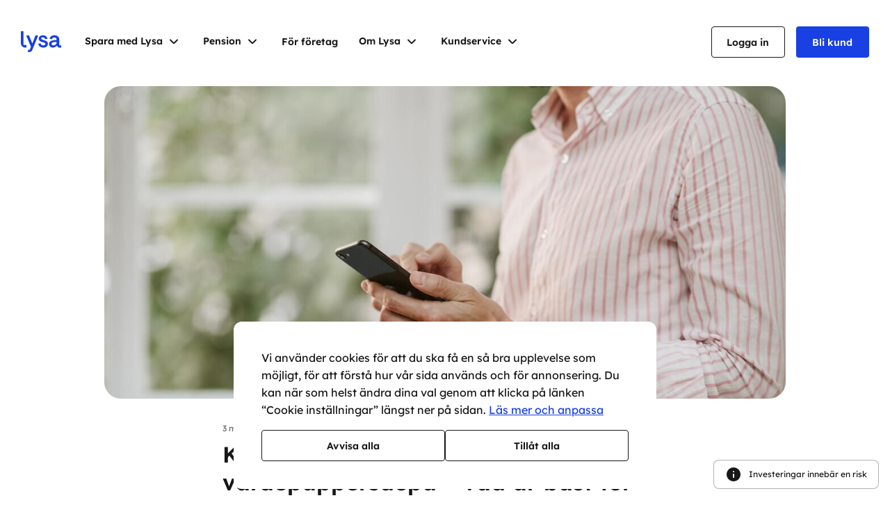

--- FILE ---
content_type: text/html; charset=utf-8
request_url: https://www.lysa.se/kunskap/kapitalforsakring-eller-vardepappersdepa
body_size: 9270
content:
<!DOCTYPE html><html lang="sv" data-third-party-licenses="/licenses.txt"><head><meta charSet="utf-8" data-next-head=""/><link rel="manifest" href="/manifest.json" data-next-head=""/><meta name="viewport" content="width=device-width, initial-scale=1, viewport-fit=cover" data-next-head=""/><meta property="og:image" content="https://lysa.se/lysa-og-se.jpg" data-next-head=""/><meta property="og:type" content="website" data-next-head=""/><meta name="facebook-domain-verification" content="ohx9r2ovfxk4c3d3lirqizmyhl1pxa" data-next-head=""/><link rel="shortcut icon" href="/favicons/favicon.ico" data-next-head=""/><link rel="apple-touch-icon" sizes="180x180" href="/favicons/apple-touch-icon.png" data-next-head=""/><link rel="icon" type="image/png" sizes="32x32" href="/favicons/favicon-32x32.png" data-next-head=""/><link rel="icon" type="image/png" sizes="16x16" href="/favicons/favicon-16x16.png" data-next-head=""/><title data-next-head="">Kapitalförsäkring eller värdepappersdepå – vad är bäst för ditt företag?</title><meta property="og:title" content="Kapitalförsäkring eller värdepappersdepå – vad är bäst för ditt företag?" data-next-head=""/><meta property="og:description" content="Som företagskund kan du teckna och investera genom både värdepappersdepå och kapitalförsäkring. Men vad skiljer de åt och vilken sparform passar ditt företag bäst?" data-next-head=""/><link rel="canonical" href="https://www.lysa.se/kunskap/kapitalforsakring-eller-vardepappersdepa" data-next-head=""/><script type="application/ld+json" data-next-head="">{"@context":"https://schema.org","@type":"Article","headline":"Kapitalförsäkring eller värdepappersdepå – vad är bäst för ditt företag?","author":{"@type":"Person","name":"Noak Garberg","url":"https://www.lysa.se/forfattare/noak-garberg"},"publisher":{"@type":"Organization","name":"Lysa","logo":{"@type":"ImageObject","url":"https://cms.lysa.se//uploads/lysa_logo_2688828096.png"}},"datePublished":"2023-02-23T14:57:08.544Z","dateModified":"2023-02-23T14:57:08.544Z","mainEntityOfPage":{"@type":"WebPage","@id":"https://www.lysa.se/kunskap/kapitalforsakring-eller-vardepappersdepa"},"image":{"@type":"ImageObject","url":"https://cms.lysa.se/uploads/foretag_b6887c3a56.jpg"},"description":"Som företagskund kan du teckna och investera genom både värdepappersdepå och kapitalförsäkring. Men vad skiljer de åt och vilken sparform passar ditt företag bäst?","articleBody":"<p>Den mest populära sparformen för företag idag är kapitalförsäkring. Tack vare schablonbeskattningen är det en enkel sparform för många företag. För mer kortsiktiga och försiktiga investeringar är ofta en värdepappersdepå att föredra. Nedan går vi igenom skillnaderna mellan de två sparformerna.</p>\n<h2>Kapitalförsäkring</h2>\n<p>Kapitalförsäkring för företag kan liknas ett ISK-konto för privatpersoner i och med att du betalar en årlig avkastningsskatt istället för att skatta på varje vinstförsäljning. Då skatten dras automatiskt och vinster/förluster inte behöver deklareras eller bokföras, innebär det mindre administration och ett enklare sätt att investera för många företag.</p>\n<h2>Kapitalförsäkring x Lysa</h2>\n<p>Lysa erbjuder en digital kapitalförsäkring via vårt eget försäkringsbolag Lysa Life mot en försäkringsavgift om 0,2 % per år av förvaltat kapital. Den totala avgiften för dig som kund blir riktigt låg.</p>\n<p>Ett företagskonto med högklassisk automatisk portföljförvaltning inklusive kapitalförsäkring, allt till en total avgift om ca 0,6 % per år. Läs mer om Lysas avgifter <a href=\"/avgifter\">här</a>.</p>\n<p><em>Kapitalförsäkring passar bra för företag med en längre investeringshorisont, högre risk och förväntad avkastning.</em></p>\n<h2>Värdepappersdepå</h2>\n<p>Då en värdepappersdepå primärt beskattas vid vinstförsäljning (20,6 %) är det ett bra alternativ för kortsiktiga investeringar med försiktigare placering och lite lägre förväntad avkastning. En värdepappersdepå ger dig även möjlighet att kvitta företagets vinster mot förluster i deklarationen.</p>\n<h2>Värdepappersdepå x Lysa</h2>\n<p>Lysa erbjuder företag möjligheten att investera genom en värdepappersdepå. Den totala avgiften för dig som kund är riktigt låg.</p>\n<p>Ett företagskonto med högklassisk automatisk portföljförvaltning inklusive värdepappersdepå, allt till en maximal <strong>total avgift om ca 0,4 % per år</strong>. Läs mer om Lysas avgifter <a href=\"/avgifter\">här</a>.</p>\n<p><em>Värdepappersdepå passar bra för företag med kortsiktiga investeringar, försiktigare placering och vid en lägre andel aktier om ca 20 %.</em></p>\n<p><img src=\"/uploads/skatt_lysa_vardepappersdepa_kapitalforsakring_2025_foretag_ef1d165fbe.png\" alt=\"Skattetabell för kapitalförsäkring och värdepappersdepå \"></p>\n<h2>Så här funkar Lysa för företag</h2>\n<p>Allt börjar med att vi ställer ett antal frågor om dig och din verksamhet. Det är frågor som bl.a. handlar om bolagets omsättning, likviditetsbehov, investeringshorisont och riskbenägenhet. Baserat på dina svar tar vi fram ett anpassat investeringsförslag för företagets konto – en portfölj med X % aktiefonder och Y % räntefonder.</p>\n<p>Varje insättning du gör investeras sedan helt automatiskt enligt portföljens fördelning, i några av marknadens bästa och billigaste indexfonder. Genom löpande ombalanseringar säkerställer vi också portföljens balans över tid, utan att du behöver tänka på det. Läs mer om vår investeringsmetod <a href=\"/kunskap/4-enkla-grundregler-for-ett-bra-langsiktigt-sparande\">här</a>.</p>\n<h2>Med ditt företag i fokus</h2>\n<p>På Lysa är vi fast beslutna att göra det lätt för ditt företag att investera rätt. Därför har vi utvecklat en företagstjänst som är enkel, digital, billig och flexibel. Allt för att göra det möjligt för dig att fokusera på det du gör allra bäst – driva ditt företag framåt. Tjänsten passar alla typer av aktiebolag – stora som små. Läs mer om Lysa för företag <a href=\"/kunskap/lysa-for-foretag\">här</a>.</p>\n"}</script><meta name="description" content="Som företagskund kan du teckna och investera genom både värdepappersdepå och kapitalförsäkring. Men vad skiljer dem åt och vilken sparform passar ditt..." data-next-head=""/><meta property="og:title" content="Kapitalförsäkring eller värdepappersdepå – vad är bäst för ditt företag?" data-next-head=""/><meta property="og:description" content="Som företagskund kan du teckna och investera genom både värdepappersdepå och kapitalförsäkring. Men vad skiljer dem åt och vilken sparform passar ditt..." data-next-head=""/><meta property="og:image" content="https://cms.lysa.se/uploads/foretag_b6887c3a56.jpg" data-next-head=""/><link data-next-font="" rel="preconnect" href="/" crossorigin="anonymous"/><link rel="preload" href="/_next/static/css/7a23f931b615cf62.css" as="style"/><link rel="stylesheet" href="/_next/static/css/7a23f931b615cf62.css" data-n-g=""/><link rel="preload" href="/_next/static/css/b50a9163935f8f9b.css" as="style"/><link rel="stylesheet" href="/_next/static/css/b50a9163935f8f9b.css" data-n-p=""/><noscript data-n-css=""></noscript><script defer="" nomodule="" src="/_next/static/chunks/polyfills-42372ed130431b0a.js"></script><script src="/_next/static/chunks/webpack-6986c35e5e56115c.js" defer=""></script><script src="/_next/static/chunks/framework-c1a3053d24002142.js" defer=""></script><script src="/_next/static/chunks/main-fd5539c1f2f35576.js" defer=""></script><script src="/_next/static/chunks/pages/_app-8634ac02bac7c252.js" defer=""></script><script src="/_next/static/chunks/9434-faa778e4653d91f9.js" defer=""></script><script src="/_next/static/chunks/5597-c83fee89b2f0087c.js" defer=""></script><script src="/_next/static/chunks/pages/kunskap/%5Bslug%5D-e32999500ede331d.js" defer=""></script><script src="/_next/static/K4VpZ6eOql2gESEvxvH_e/_buildManifest.js" defer=""></script><script src="/_next/static/K4VpZ6eOql2gESEvxvH_e/_ssgManifest.js" defer=""></script></head><body><div id="__next"><div><div class="accessability-tabber"></div><div class="layout_layout__JvcqL"><div class="Header_headerWrapper__lCnOo"><header id="header" class="Header_header__B6bac" style="top:0"><div class="Header_headerContainer__2ug83"><div class="Header_inner__FI7RG"><a class="Header_logo__sfUql" aria-label="Go to startpage" href="/"><div><svg preserveAspectRatio="xMidYMid meet" data-bbox="0 0 122 63" viewBox="0 0 122 63" xmlns="http://www.w3.org/2000/svg" data-type="color" role="presentation" aria-hidden="true" aria-labelledby="svgcid-lb1c6t-y8infl"><title id="svgcid-lb1c6t-y8infl"></title><g><g><path d="M70.9 19.78a7 7 0 0 0-4.45-1.4 7.07 7.07 0 0 0-3.59.86 2.73 2.73 0 0 0-1.5 2.51 3.32 3.32 0 0 0 2.08 2.87 37.07 37.07 0 0 0 7.25 2.59q5.73 1.5 8.47 3.94a8.35 8.35 0 0 1 2.72 6.53 10.73 10.73 0 0 1-1.76 6 12 12 0 0 1-4.92 4.24 16.55 16.55 0 0 1-7.31 1.54q-6.39 0-10.34-3a13.37 13.37 0 0 1-5-8.67l7.1-1.2a8.13 8.13 0 0 0 2.66 4.53A8.81 8.81 0 0 0 68 42.7a7.94 7.94 0 0 0 4.41-1.14 3.63 3.63 0 0 0-.25-6.36A30.41 30.41 0 0 0 65 32.73q-5.53-1.36-8.26-3.91A8.74 8.74 0 0 1 54 22.11a8.67 8.67 0 0 1 1.57-5 10.71 10.71 0 0 1 4.46-3.63 15.45 15.45 0 0 1 6.53-1.33A15.26 15.26 0 0 1 76 14.83a11.19 11.19 0 0 1 4.38 8l-7.14 1a6.47 6.47 0 0 0-2.34-4.05z" fill="#1840e3" data-color="1"></path><path d="M17 49.46h-4.22A12.78 12.78 0 0 1 0 36.69V0h8.05v40.7a.71.71 0 0 0 .71.71H17z" fill="#1840e3" data-color="1"></path><path d="M52.37 12.6h-8.26L34.74 37 24.6 12.6h-8.5L30.52 47l-3.65 8.94a.8.8 0 0 1-.68.5h-4.76V63h3.07a11.3 11.3 0 0 0 10.21-6.46z" fill="#1840e3" data-color="1"></path><path d="M116.78 42.34a.78.78 0 0 1-.78-.78V24.31a10.88 10.88 0 0 0-4-8.93q-4-3.27-10.55-3.27a15.79 15.79 0 0 0-9.53 2.79 10.94 10.94 0 0 0-4.7 8l7.15 1a5.76 5.76 0 0 1 2.27-3.9 7.23 7.23 0 0 1 4.51-1.37 7.89 7.89 0 0 1 5.07 1.47 5.19 5.19 0 0 1 1.78 4.28v1.94L97.64 27.4a16 16 0 0 0-9 3.48 9.8 9.8 0 0 0-3.41 7.86 9.89 9.89 0 0 0 3.27 7.78 11.8 11.8 0 0 0 8.15 2.91c7.27 0 12.61-6.06 12.61-6.06a8.91 8.91 0 0 0 8.47 6.14H122v-7.17zm-8.74-5q-4.73 5.46-9.9 5.45a5.72 5.72 0 0 1-3.66-1.14 4 4 0 0 1-1.43-3.3 4.53 4.53 0 0 1 1.47-3.41 7.33 7.33 0 0 1 4.2-1.76l9.28-1.12z" fill="#1840e3" data-color="1"></path></g></g></svg></div></a><a href="https://app.lysa.se/se/login?q=t&amp;utm_source=kunskap%2Fkapitalforsakring-eller-vardepappersdepa&amp;utm_content=navbar-login-button&amp;utm_term=Logga+in" class="Header_mobileButton__TQVnm Button_lysa-ui-button__5yzG_ Button_lysa-ripple-box__LPMcu Button_button-small__sfs8R Button_button-secondary__0hswx" data-test-id="navbar-login-button"><span class="Typography_typography__R3xwE Typography_typography--label__N4E8p">Logga in</span><span class="Button_lysa-ripple__Vgo9V"></span></a><button aria-label="Toggle menu" class="Header_toggleMenuIcon__hCPo2"><span class="Header_toggleIconLine__hljor"></span><span class="Header_toggleIconLine__hljor"></span><span class="Header_toggleIconLine__hljor"></span></button><nav class="Header_nav__owZ_m Header_closed__HmacW"><div class="Header_navContent__ZGr4s"><div class="Header_navContentInner__NrRJf"><ul><li class="Header_navItem__0NIxC subMenuWrapper"><button class="Header_subMenuButton__6AfW9 subMenuButton">Spara med Lysa<div class="Header_subMenuIconWrapper__8jK9N"><svg width="24" height="24" viewBox="0 0 24 24" fill="none" xmlns="http://www.w3.org/2000/svg"><path fill-rule="evenodd" clip-rule="evenodd" d="M6.29289 8.79289C6.68342 8.40237 7.31658 8.40237 7.70711 8.79289L12 13.0858L16.2929 8.79289C16.6834 8.40237 17.3166 8.40237 17.7071 8.79289C18.0976 9.18342 18.0976 9.81658 17.7071 10.2071L13.4142 14.5C12.6332 15.281 11.3668 15.281 10.5858 14.5L6.29289 10.2071C5.90237 9.81658 5.90237 9.18342 6.29289 8.79289Z" class="icon-primary" fill="var(--lysa-icon-primary-color)"></path></svg></div></button></li><li class="Header_navItem__0NIxC subMenuWrapper"><button class="Header_subMenuButton__6AfW9 subMenuButton">Pension<div class="Header_subMenuIconWrapper__8jK9N"><svg width="24" height="24" viewBox="0 0 24 24" fill="none" xmlns="http://www.w3.org/2000/svg"><path fill-rule="evenodd" clip-rule="evenodd" d="M6.29289 8.79289C6.68342 8.40237 7.31658 8.40237 7.70711 8.79289L12 13.0858L16.2929 8.79289C16.6834 8.40237 17.3166 8.40237 17.7071 8.79289C18.0976 9.18342 18.0976 9.81658 17.7071 10.2071L13.4142 14.5C12.6332 15.281 11.3668 15.281 10.5858 14.5L6.29289 10.2071C5.90237 9.81658 5.90237 9.18342 6.29289 8.79289Z" class="icon-primary" fill="var(--lysa-icon-primary-color)"></path></svg></div></button></li><li class="Header_navItem__0NIxC"><a class="Header_navLink__DCJ7s" href="/lysa-for-foretag">För företag</a></li><li class="Header_navItem__0NIxC subMenuWrapper"><button class="Header_subMenuButton__6AfW9 subMenuButton">Om Lysa<div class="Header_subMenuIconWrapper__8jK9N"><svg width="24" height="24" viewBox="0 0 24 24" fill="none" xmlns="http://www.w3.org/2000/svg"><path fill-rule="evenodd" clip-rule="evenodd" d="M6.29289 8.79289C6.68342 8.40237 7.31658 8.40237 7.70711 8.79289L12 13.0858L16.2929 8.79289C16.6834 8.40237 17.3166 8.40237 17.7071 8.79289C18.0976 9.18342 18.0976 9.81658 17.7071 10.2071L13.4142 14.5C12.6332 15.281 11.3668 15.281 10.5858 14.5L6.29289 10.2071C5.90237 9.81658 5.90237 9.18342 6.29289 8.79289Z" class="icon-primary" fill="var(--lysa-icon-primary-color)"></path></svg></div></button></li><li class="Header_navItem__0NIxC subMenuWrapper"><button class="Header_subMenuButton__6AfW9 subMenuButton">Kundservice<div class="Header_subMenuIconWrapper__8jK9N"><svg width="24" height="24" viewBox="0 0 24 24" fill="none" xmlns="http://www.w3.org/2000/svg"><path fill-rule="evenodd" clip-rule="evenodd" d="M6.29289 8.79289C6.68342 8.40237 7.31658 8.40237 7.70711 8.79289L12 13.0858L16.2929 8.79289C16.6834 8.40237 17.3166 8.40237 17.7071 8.79289C18.0976 9.18342 18.0976 9.81658 17.7071 10.2071L13.4142 14.5C12.6332 15.281 11.3668 15.281 10.5858 14.5L6.29289 10.2071C5.90237 9.81658 5.90237 9.18342 6.29289 8.79289Z" class="icon-primary" fill="var(--lysa-icon-primary-color)"></path></svg></div></button></li></ul><div class="Header_navButtons__MB2j5"><a href="https://app.lysa.se/se/login?q=t&amp;utm_source=kunskap%2Fkapitalforsakring-eller-vardepappersdepa&amp;utm_content=navbar-login-button&amp;utm_term=Logga+in" class="Button_lysa-ui-button__5yzG_ Button_lysa-ripple-box__LPMcu Button_button-medium__8wp_x Button_button-secondary__0hswx Button_block__6uDaK" data-test-id="navbar-login-button"><span class="Typography_typography__R3xwE Typography_typography--label__N4E8p">Logga in</span><span class="Button_lysa-ripple__Vgo9V"></span></a><a href="https://signup.lysa.se/se?utm_source=kunskap%2Fkapitalforsakring-eller-vardepappersdepa&amp;utm_content=navbar-signup-button&amp;utm_term=Bli+kund" class="Button_lysa-ui-button__5yzG_ Button_lysa-ripple-box__LPMcu Button_button-medium__8wp_x Button_button-primary__DnstO Button_block__6uDaK" data-test-id="navbar-signup-button"><span class="Typography_typography__R3xwE Typography_typography--label__N4E8p">Bli kund</span><span class="Button_lysa-ripple__Vgo9V"></span></a></div></div></div></nav></div></div></header></div><main><div class="BlogPostPage_outerWrapper__qHFtc"><article class="BlogPostPage_wrapper__TKQ_P"><div class="BlogPostPage_heroImageWrapper__UKTc4"><div class="BlogPostPage_heroImage__7B4aU"><img alt="Man som håller i en mobiltelefon" loading="lazy" decoding="async" data-nimg="fill" style="position:absolute;height:100%;width:100%;left:0;top:0;right:0;bottom:0;object-fit:cover;color:transparent" src="https://cms.lysa.se/uploads/foretag_b6887c3a56.jpg"/></div></div><div class="Container_container__HC3Sq" style="max-width:640px"><p class="BlogPostPage_readTime__lCga3 Typography_typography__R3xwE Typography_typography--body-mini__ehgUr Typography_typography--secondary__Kzyva">3<!-- --> <!-- -->min läsning</p><h1 class="Typography_typography__R3xwE Typography_typography--h1__XownX">Kapitalförsäkring eller värdepappersdepå – vad är bäst för ditt företag?</h1><p class="Typography_typography__R3xwE Typography_typography--body-large__ywfWI">Som företagskund kan du teckna och investera genom både värdepappersdepå och kapitalförsäkring. Men vad skiljer dem åt och vilken sparform passar ditt företag bäst?</p><div class="BlogPostPage_content___vHs0"><div class="markdownContent_wrapper__Uz_ex"><p>Den mest populära sparformen för företag idag är kapitalförsäkring. Tack vare schablonbeskattningen är det en enkel sparform för många företag. För mer kortsiktiga och försiktiga investeringar är ofta en värdepappersdepå att föredra. Nedan går vi igenom skillnaderna mellan de två sparformerna.</p>
<h2>Kapitalförsäkring</h2>
<p>Kapitalförsäkring för företag kan liknas ett ISK-konto för privatpersoner i och med att du betalar en årlig avkastningsskatt istället för att skatta på varje vinstförsäljning. Då skatten dras automatiskt och vinster/förluster inte behöver deklareras eller bokföras, innebär det mindre administration och ett enklare sätt att investera för många företag.</p>
<h2>Kapitalförsäkring x Lysa</h2>
<p>Lysa erbjuder en digital kapitalförsäkring via vårt eget försäkringsbolag Lysa Life mot en försäkringsavgift om 0,2 % per år av förvaltat kapital. Den totala avgiften för dig som kund blir riktigt låg.</p>
<p>Ett företagskonto med högklassisk automatisk portföljförvaltning inklusive kapitalförsäkring, allt till en total avgift om ca 0,6 % per år. Läs mer om Lysas avgifter <a target="_self" href="/avgifter">här</a>.</p>
<p><em>Kapitalförsäkring passar bra för företag med en längre investeringshorisont, högre risk och förväntad avkastning.</em></p>
<h2>Värdepappersdepå</h2>
<p>Då en värdepappersdepå primärt beskattas vid vinstförsäljning (20,6 %) är det ett bra alternativ för kortsiktiga investeringar med försiktigare placering och lite lägre förväntad avkastning. En värdepappersdepå ger dig även möjlighet att kvitta företagets vinster mot förluster i deklarationen.</p>
<h2>Värdepappersdepå x Lysa</h2>
<p>Lysa erbjuder företag möjligheten att investera genom en värdepappersdepå. Den totala avgiften för dig som kund är riktigt låg.</p>
<p>Ett företagskonto med högklassisk automatisk portföljförvaltning inklusive värdepappersdepå, allt till en maximal <strong>total avgift om ca 0,4 % per år</strong>. Läs mer om Lysas avgifter <a target="_self" href="/avgifter">här</a>.</p>
<p><em>Värdepappersdepå passar bra för företag med kortsiktiga investeringar, försiktigare placering och vid en lägre andel aktier om ca 20 %.</em></p>
<p><img src="https://cms.lysa.se/uploads/skatt_lysa_vardepappersdepa_kapitalforsakring_2025_foretag_ef1d165fbe.png" alt="Skattetabell för kapitalförsäkring och värdepappersdepå "/></p>
<h2>Så här funkar Lysa för företag</h2>
<p>Allt börjar med att vi ställer ett antal frågor om dig och din verksamhet. Det är frågor som bl.a. handlar om bolagets omsättning, likviditetsbehov, investeringshorisont och riskbenägenhet. Baserat på dina svar tar vi fram ett anpassat investeringsförslag för företagets konto – en portfölj med X % aktiefonder och Y % räntefonder.</p>
<p>Varje insättning du gör investeras sedan helt automatiskt enligt portföljens fördelning, i några av marknadens bästa och billigaste indexfonder. Genom löpande ombalanseringar säkerställer vi också portföljens balans över tid, utan att du behöver tänka på det. Läs mer om vår investeringsmetod <a target="_self" href="/kunskap/4-enkla-grundregler-for-ett-bra-langsiktigt-sparande">här</a>.</p>
<h2>Med ditt företag i fokus</h2>
<p>På Lysa är vi fast beslutna att göra det lätt för ditt företag att investera rätt. Därför har vi utvecklat en företagstjänst som är enkel, digital, billig och flexibel. Allt för att göra det möjligt för dig att fokusera på det du gör allra bäst – driva ditt företag framåt. Tjänsten passar alla typer av aktiebolag – stora som små. Läs mer om Lysa för företag <a target="_self" href="/kunskap/lysa-for-foretag">här</a>.</p></div></div><p class="Typography_typography__R3xwE Typography_typography--body-mini__ehgUr Typography_typography--secondary__Kzyva"><i>Investeringar i värdepapper och fonder innebär alltid en risk. En investering kan både öka och minska i värde och det är inte säkert att du får tillbaka det investerade kapitalet.</i></p><p class="Typography_typography__R3xwE Typography_typography--body-mini__ehgUr Typography_typography--secondary__Kzyva"><span class="CategoriesList_category__ROzZ1"><a href="/kunskap/artiklar?category=Lysa+f%C3%B6r+f%C3%B6retag">Lysa för företag</a></span></p><div class="BlogPostPage_authorOuterWrapper__pPL5S"><div class="BlogPostPage_authorWrapper__Cap3f"><div class="BlogPostPage_authorImage__syuow"><img alt="Skribent: [object Object]" loading="lazy" decoding="async" data-nimg="fill" style="position:absolute;height:100%;width:100%;left:0;top:0;right:0;bottom:0;object-fit:cover;color:transparent" src="https://cms.lysa.se/uploads/noak_garberg_a2493414a6.png"/></div><div><p class="Typography_typography__R3xwE Typography_typography--body__0uTsV">Skribent<!-- -->:<!-- --> <a href="/forfattare/noak-garberg">Noak Garberg</a></p></div></div></div></div></article><div class="Container_container__HC3Sq" style="max-width:640px"><div class="BlogPostPage_relatedTitle__YdIVd"><h3 class="Typography_typography__R3xwE Typography_typography--h1__XownX">Relaterade inlägg</h3></div><div class="Row_row__r8cmx Row_textAlignleft___Tt_w Row_headerAlignleft__qH5_c Row_textAlignSmallScreenleft__6fsnF Row_headerAlignSmallScreencenter__NOPLE"><a class="BlogPostPage_relatedPostWrapper__UXjsD" href="/kunskap/lysa-for-foretag"><div class="BlogPostPage_leftContainer__siiQH"><img alt="John på Lysa som sitter i soffa och pratar telefon" loading="lazy" decoding="async" data-nimg="fill" style="position:absolute;height:100%;width:100%;left:0;top:0;right:0;bottom:0;object-fit:cover;color:transparent" src="https://cms.lysa.se/uploads/axel_lysa_f76b4c1297.jpg"/></div><div class="BlogPostPage_relatedPostContent__kHuWW"><p class="Typography_typography__R3xwE Typography_typography--body-mini__ehgUr Typography_typography--secondary__Kzyva">3<!-- --> <!-- -->min läsning</p><h3 class="Typography_typography__R3xwE Typography_typography--h3__p1S64">Lysa för företag</h3><div class="BlogPostPage_hiddenContent__6yXe3"><p class="BlogPostPage_relatedPostPreamble__aj1Go Typography_typography__R3xwE Typography_typography--body__0uTsV">På Lysa vill vi sätta en ny standard för hur företag investerar sina pengar. Lysa för företag kombinerar en högklassig automatisk portföljförvaltning med en helt digital kapitalförsäkring – allt för att göra det så enkelt som möjligt för dig och ditt företag att investera.</p><p class="Typography_typography__R3xwE Typography_typography--body-mini__ehgUr Typography_typography--secondary__Kzyva"><span class="CategoriesList_category__ROzZ1">Lysa för företag</span></p></div></div></a><a class="BlogPostPage_relatedPostWrapper__UXjsD BlogPostPage_quote__gEiov" href="/kunskap/passiv-forvaltning-for-s-k-trada-bolag"><div class="BlogPostPage_leftContainer__siiQH"><div class="BlogPostPage_quote__gEiov"><span>”</span></div></div><div class="BlogPostPage_relatedPostContent__kHuWW"><p class="Typography_typography__R3xwE Typography_typography--body-mini__ehgUr Typography_typography--secondary__Kzyva">2<!-- --> <!-- -->min läsning</p><p class="BlogPostPage_relatedPostQuote__l2Ses Typography_typography__R3xwE Typography_typography--body__0uTsV">&quot;Tjänsten passar alla typer av aktiebolag – stora som små&quot;</p><div class="BlogPostPage_hiddenContent__6yXe3"><p class="BlogPostPage_relatedPostPreamble__aj1Go Typography_typography__R3xwE Typography_typography--body__0uTsV">Har du just sålt eller avvecklat verksamhet i ditt fåmansbolag? Eller kommer du göra det inom kort? Då kanske du funderar på hur du på bästa sätt kan få ut pengarna i privatekonomin och i samband med detta stött på begreppet “träda-bolag”? Begreppet avser möjligheterna att efter fem kalenderår ta ut pengarna till lägre skatt. Under denna tidsperiod kan det vara lämpligt att lägga pengarna i diskretionär förvaltning, t.ex. inom ramen för Lysas förvaltningstjänst.</p><p class="Typography_typography__R3xwE Typography_typography--body-mini__ehgUr Typography_typography--secondary__Kzyva"><span class="CategoriesList_category__ROzZ1">Lysa för företag</span></p></div></div></a></div></div></div><div class="Section_sectionWrapper__uMPbW Section_accent__6mUM3 Section_sectionWrapperDefault__3zTuC"><div class="Container_container__HC3Sq" style="max-width:1200px"><div class="Row_row__r8cmx Row_textAligncenter__nBzbH Row_headerAligncenter__yBgjv Row_textAlignSmallScreencenter__j_QvL Row_headerAlignSmallScreencenter__NOPLE"><h2 class="Typography_typography__R3xwE Typography_typography--heading-large__ufSnt">Har du några frågor?</h2></div><div class="Row_row__r8cmx Row_textAligncenter__nBzbH Row_headerAligncenter__yBgjv Row_textAlignSmallScreenleft__6fsnF Row_headerAlignSmallScreencenter__NOPLE"><div class="Faq_faqWrapper__hZIyl"><div class="ExpandableText_expandableText__OiC_C"><button class="ExpandableText_titleWrapper__CuCeO" style="color:#fff">Har Lysa en app?<div class="ExpandableText_expandableButton__RfKVv"><span class="ExpandableText_iconWrapper__VCMu2"><svg width="24" height="24" viewBox="0 0 24 24" fill="none" xmlns="http://www.w3.org/2000/svg"><path fill-rule="evenodd" clip-rule="evenodd" d="M6.29289 8.79289C6.68342 8.40237 7.31658 8.40237 7.70711 8.79289L12 13.0858L16.2929 8.79289C16.6834 8.40237 17.3166 8.40237 17.7071 8.79289C18.0976 9.18342 18.0976 9.81658 17.7071 10.2071L13.4142 14.5C12.6332 15.281 11.3668 15.281 10.5858 14.5L6.29289 10.2071C5.90237 9.81658 5.90237 9.18342 6.29289 8.79289Z" class="icon-primary" fill="#fff"></path></svg></span></div></button><div style="max-height:0;overflow:hidden;transition:max-height 300ms ease-in-out, opacity 300ms ease-in-out;opacity:0"><div class="ExpandableText_hiddenContent__n3aET"><div><p>Ja, Lysa finns tillgängligt både som app och som webbtjänst. Som privatkund kan du ladda ner appen från <a href="https://apps.apple.com/se/app/lysa/id6448445720">App Store</a> eller <a href="https://play.google.com/store/apps/details?id=com.lysaapp.prod">Google Play Store</a>. Om du hellre vill använda vår webbtjänst kan du enkelt logga in via hemsidan och även skapa ett <a href="/kunskap/som-en-app-typ">bokmärke</a> för denna till din mobils hemskärm.</p></div></div></div></div><div class="ExpandableText_expandableText__OiC_C"><button class="ExpandableText_titleWrapper__CuCeO" style="color:#fff">Vilka kontotyper kan jag spara i med Lysa?<div class="ExpandableText_expandableButton__RfKVv"><span class="ExpandableText_iconWrapper__VCMu2"><svg width="24" height="24" viewBox="0 0 24 24" fill="none" xmlns="http://www.w3.org/2000/svg"><path fill-rule="evenodd" clip-rule="evenodd" d="M6.29289 8.79289C6.68342 8.40237 7.31658 8.40237 7.70711 8.79289L12 13.0858L16.2929 8.79289C16.6834 8.40237 17.3166 8.40237 17.7071 8.79289C18.0976 9.18342 18.0976 9.81658 17.7071 10.2071L13.4142 14.5C12.6332 15.281 11.3668 15.281 10.5858 14.5L6.29289 10.2071C5.90237 9.81658 5.90237 9.18342 6.29289 8.79289Z" class="icon-primary" fill="#fff"></path></svg></span></div></button><div style="max-height:0;overflow:hidden;transition:max-height 300ms ease-in-out, opacity 300ms ease-in-out;opacity:0"><div class="ExpandableText_hiddenContent__n3aET"><div><p>Som privatkund investerar du alltid på ett eller flera ISK-konton. Du kan även spara till buffert och mer kortsiktiga sparmål med Sparkonto Auto, vilket är ett sparkonto med ränta och insättningsgaranti.</p></div></div></div></div><div class="ExpandableText_expandableText__OiC_C"><button class="ExpandableText_titleWrapper__CuCeO" style="color:#fff">Är det säkert att spara med Lysa? <div class="ExpandableText_expandableButton__RfKVv"><span class="ExpandableText_iconWrapper__VCMu2"><svg width="24" height="24" viewBox="0 0 24 24" fill="none" xmlns="http://www.w3.org/2000/svg"><path fill-rule="evenodd" clip-rule="evenodd" d="M6.29289 8.79289C6.68342 8.40237 7.31658 8.40237 7.70711 8.79289L12 13.0858L16.2929 8.79289C16.6834 8.40237 17.3166 8.40237 17.7071 8.79289C18.0976 9.18342 18.0976 9.81658 17.7071 10.2071L13.4142 14.5C12.6332 15.281 11.3668 15.281 10.5858 14.5L6.29289 10.2071C5.90237 9.81658 5.90237 9.18342 6.29289 8.79289Z" class="icon-primary" fill="#fff"></path></svg></span></div></button><div style="max-height:0;overflow:hidden;transition:max-height 300ms ease-in-out, opacity 300ms ease-in-out;opacity:0"><div class="ExpandableText_hiddenContent__n3aET"><div><p>Lysa står under Finansinspektionens tillsyn och har tillstånd att utöva diskretionär portföljförvaltning, bedriva fondverksamhet och försäkringsrörelse. Att vi har tillstånd hos Finansinspektionen innebär att vi måste uppfylla höga krav gällande skydd av kunders pengar och finansiella instrument.</p>
<p>Du kan läsa mer om säkerhet <a href="/legal-information?document=legal%252Fse%252Fsv%252Fsa-skyddas-dina-pengar">här</a>.</p></div></div></div></div><div class="ExpandableText_expandableText__OiC_C"><button class="ExpandableText_titleWrapper__CuCeO" style="color:#fff">Är Lysa en fondrobot? <div class="ExpandableText_expandableButton__RfKVv"><span class="ExpandableText_iconWrapper__VCMu2"><svg width="24" height="24" viewBox="0 0 24 24" fill="none" xmlns="http://www.w3.org/2000/svg"><path fill-rule="evenodd" clip-rule="evenodd" d="M6.29289 8.79289C6.68342 8.40237 7.31658 8.40237 7.70711 8.79289L12 13.0858L16.2929 8.79289C16.6834 8.40237 17.3166 8.40237 17.7071 8.79289C18.0976 9.18342 18.0976 9.81658 17.7071 10.2071L13.4142 14.5C12.6332 15.281 11.3668 15.281 10.5858 14.5L6.29289 10.2071C5.90237 9.81658 5.90237 9.18342 6.29289 8.79289Z" class="icon-primary" fill="#fff"></path></svg></span></div></button><div style="max-height:0;overflow:hidden;transition:max-height 300ms ease-in-out, opacity 300ms ease-in-out;opacity:0"><div class="ExpandableText_hiddenContent__n3aET"><div><p>Kärt barn har många namn. Vissa kallar Lysa för en fondrobot, andra säger spartjänst. Vi brukar summera det som att Lysa är en enkel och automatisk investeringstjänst som ger dig ett bra, brett och billigt sparande - baserat på Nobelprisvinnande forskning.</p></div></div></div></div><div class="ExpandableText_expandableText__OiC_C"><button class="ExpandableText_titleWrapper__CuCeO" style="color:#fff">Hur fungerar Lysa?<div class="ExpandableText_expandableButton__RfKVv"><span class="ExpandableText_iconWrapper__VCMu2"><svg width="24" height="24" viewBox="0 0 24 24" fill="none" xmlns="http://www.w3.org/2000/svg"><path fill-rule="evenodd" clip-rule="evenodd" d="M6.29289 8.79289C6.68342 8.40237 7.31658 8.40237 7.70711 8.79289L12 13.0858L16.2929 8.79289C16.6834 8.40237 17.3166 8.40237 17.7071 8.79289C18.0976 9.18342 18.0976 9.81658 17.7071 10.2071L13.4142 14.5C12.6332 15.281 11.3668 15.281 10.5858 14.5L6.29289 10.2071C5.90237 9.81658 5.90237 9.18342 6.29289 8.79289Z" class="icon-primary" fill="#fff"></path></svg></span></div></button><div style="max-height:0;overflow:hidden;transition:max-height 300ms ease-in-out, opacity 300ms ease-in-out;opacity:0"><div class="ExpandableText_hiddenContent__n3aET"><div><p>Att börja spara med Lysa är enkelt. Allt börjar med att du får svara på några frågor om dig, din ekonomi och vad du vill spara till. Baserat på dina svar tar vi fram ett investeringsförslag för en fondportfölj med rätt risknivå, anpassat för just ditt sparmål. När du sedan sätter in pengar på ditt Lysakonto så investerar vi dem helt automatiskt enligt kontots målfördelning. <a href="/sa-fungerar-det">Här kan du läsa mer</a> om hur Lysa fungerar.</p></div></div></div></div><div class="ExpandableText_expandableText__OiC_C"><button class="ExpandableText_titleWrapper__CuCeO" style="color:#fff">Kan jag spara hållbart med Lysa? <div class="ExpandableText_expandableButton__RfKVv"><span class="ExpandableText_iconWrapper__VCMu2"><svg width="24" height="24" viewBox="0 0 24 24" fill="none" xmlns="http://www.w3.org/2000/svg"><path fill-rule="evenodd" clip-rule="evenodd" d="M6.29289 8.79289C6.68342 8.40237 7.31658 8.40237 7.70711 8.79289L12 13.0858L16.2929 8.79289C16.6834 8.40237 17.3166 8.40237 17.7071 8.79289C18.0976 9.18342 18.0976 9.81658 17.7071 10.2071L13.4142 14.5C12.6332 15.281 11.3668 15.281 10.5858 14.5L6.29289 10.2071C5.90237 9.81658 5.90237 9.18342 6.29289 8.79289Z" class="icon-primary" fill="#fff"></path></svg></span></div></button><div style="max-height:0;overflow:hidden;transition:max-height 300ms ease-in-out, opacity 300ms ease-in-out;opacity:0"><div class="ExpandableText_hiddenContent__n3aET"><div><p>Ja, du kan välja mellan att investera så brett som möjligt eller med fokus på hållbarhet. Det breda fokuserar på att maximera exponeringen mot den globala marknaden medan det hållbara exkluderar vissa typer av branscher och består av indexfonder vilka följer Paris-Aligned Benchmark med målet att minska koldioxidutsläpp. Läs mer om våra <a href="/investeringsfokus">investeringsfokus</a>.</p></div></div></div></div><div class="ExpandableText_expandableText__OiC_C"><button class="ExpandableText_titleWrapper__CuCeO" style="color:#fff">Vad kostar Lysa? <div class="ExpandableText_expandableButton__RfKVv"><span class="ExpandableText_iconWrapper__VCMu2"><svg width="24" height="24" viewBox="0 0 24 24" fill="none" xmlns="http://www.w3.org/2000/svg"><path fill-rule="evenodd" clip-rule="evenodd" d="M6.29289 8.79289C6.68342 8.40237 7.31658 8.40237 7.70711 8.79289L12 13.0858L16.2929 8.79289C16.6834 8.40237 17.3166 8.40237 17.7071 8.79289C18.0976 9.18342 18.0976 9.81658 17.7071 10.2071L13.4142 14.5C12.6332 15.281 11.3668 15.281 10.5858 14.5L6.29289 10.2071C5.90237 9.81658 5.90237 9.18342 6.29289 8.79289Z" class="icon-primary" fill="#fff"></path></svg></span></div></button><div style="max-height:0;overflow:hidden;transition:max-height 300ms ease-in-out, opacity 300ms ease-in-out;opacity:0"><div class="ExpandableText_hiddenContent__n3aET"><div><p>Vår automatiserade spartjänst är en av marknadens mest prisvärda, med en total avgift för dig som privatkund om ca 0,4 % per år. Du kan läsa mer om våra <a href="/avgifter">avgifter</a>.</p></div></div></div></div></div></div><div class="Row_row__r8cmx Row_textAligncenter__nBzbH Row_headerAligncenter__yBgjv Row_textAlignSmallScreencenter__j_QvL Row_headerAlignSmallScreencenter__NOPLE"><a data-test-id="faq-section-button_page=/kunskap/[slug]" class="Button_lysa-ui-button__5yzG_ Button_lysa-ripple-box__LPMcu Button_button-medium__8wp_x Button_button-secondary-inverted__PHmhZ" href="/help-center"><span class="Typography_typography__R3xwE Typography_typography--label__N4E8p">Fler frågor och svar</span><span class="Button_lysa-ripple__Vgo9V"></span></a></div></div></div></main><div class="_app_fixedContainer__K8KF_"></div><footer class="Footer_footer__4fAa1" id="footer"><div class="Container_container__HC3Sq" style="max-width:1200px"><div class="Footer_logo__d94q0"><img alt="Lysa logo" loading="lazy" width="57" height="29" decoding="async" data-nimg="1" style="color:transparent" src="/_next/static/media/logo.c99176c6.svg"/></div><div class="Footer_linksRow__nDGtu"><div class="Footer_column__oXrXI"><span class="Typography_typography__R3xwE Typography_typography--label__N4E8p">Hur funkar Lysa?</span><a href="/sa-fungerar-det">Så fungerar Lysa</a><a href="/avkastning">Avkastning</a><a href="/avgifter">Avgifter</a><a href="/investeringsfokus">Investeringsfokus</a><a href="/sparkonto-auto">Sparkonto Auto</a><a href="/sakerhet">Säkerhet</a><a href="/produktnyheter">Produktnyheter</a></div><div class="Footer_column__oXrXI"><span class="Typography_typography__R3xwE Typography_typography--label__N4E8p">Information</span><a href="/legal-information">Legal information</a><a href="/legal-information?document=legal%252Fse%252Fsv%252Flegal-information">Användarvillkor</a><a href="/legal-information?document=legal%252Fse%252Fsv%252Fpersonuppgiftspolicy">Personuppgiftspolicy</a><a href="/legal-information?document=legal%252Fse%252Fsv%252Fpenningtv%25C3%25A4tt">Penningtvätt</a><a href="/legal-information?document=legal%252Fse%252Fsv%252Fkakor-1">Kakor</a><a href="/whitepaper">White Paper</a><a href="/whitepaper-pension">White Paper pension</a><a href="/hallbarhet">Hållbarhet</a><a href="/tillganglighet">Tillgänglighet</a></div><div class="Footer_column__oXrXI"><span class="Typography_typography__R3xwE Typography_typography--label__N4E8p">Lysa</span><a href="/om-oss">Om oss</a><a href="/lysa-for-foretag">Lysa för företag</a><a href="/affiliate">Affiliate</a><a href="/newsroom">Newsroom</a><a href="https://careers.lysa.se/">Karriär</a></div><div class="Footer_column__oXrXI"><span class="Typography_typography__R3xwE Typography_typography--label__N4E8p">Kundservice</span><a href="/help-center">Hjälpcenter</a><a href="/kunskap">Kunskap</a><a href="/kontakta-oss">Kontakta oss</a></div><div class="Footer_column__oXrXI"><span class="Typography_typography__R3xwE Typography_typography--label__N4E8p">Verktyg</span><a href="/ranta-pa-ranta">Ränta på ränta</a><a href="/ekonomisk-frihet">Ekonomisk frihet</a></div></div><div class="Footer_appBadges__rMK_I Row_row__r8cmx Row_textAlignleft___Tt_w Row_headerAlignleft__qH5_c Row_textAlignSmallScreenleft__6fsnF Row_headerAlignSmallScreencenter__NOPLE"><a href="https://apps.apple.com/se/app/lysa/id6448445720" target="_blank" rel="noreferrer" aria-label="Appstore"><img alt="App store logga" loading="lazy" width="120" height="40" decoding="async" data-nimg="1" style="color:transparent" src="/_next/static/media/app-store-badge.ee4d5ed0.svg"/></a><div class="Footer_playStore__RRIV3"><a href="https://play.google.com/store/apps/details?id=com.lysaapp.prod" target="_blank" rel="noreferrer" aria-label="Google Play Store"><img alt="Google Play Store logga" loading="lazy" width="135" height="40" decoding="async" data-nimg="1" style="color:transparent" src="/_next/static/media/play-store-badge.3d1c4bda.svg"/></a></div></div><div class="Row_row__r8cmx Row_textAlignleft___Tt_w Row_headerAlignleft__qH5_c Row_textAlignSmallScreenleft__6fsnF Row_headerAlignSmallScreencenter__NOPLE"><div class="Footer_socials__CZIGw"><a href="https://www.instagram.com/lysa.se/" target="_blank" rel="noreferrer" aria-label="Instagram"><img alt="Instagram logo" loading="lazy" width="24" height="24" decoding="async" data-nimg="1" style="color:transparent" src="/_next/static/media/instagram.6ced5e9e.svg"/></a><a href="https://www.linkedin.com/company/lysa-ab/mycompany/" target="_blank" rel="noreferrer" aria-label="LinkedIn"><img alt="LinkedIn logo" loading="lazy" width="24" height="24" decoding="async" data-nimg="1" style="color:transparent" src="/_next/static/media/linkedin.c42f5e6a.svg"/></a></div><button class="Footer_cookieSettings__dTlXH">Cookie inställningar</button><div class="Footer_countrySelectWrapper__rIVyX"><div class="Footer_expandable__hpwpb ExpandableText_expandableText__OiC_C"><button class="ExpandableText_titleWrapper__CuCeO" style="color:var(--lysa-footer-text-color)">Change country<div class="ExpandableText_expandableButton__RfKVv"><span class="ExpandableText_iconWrapper__VCMu2"><svg width="24" height="24" viewBox="0 0 24 24" fill="none" xmlns="http://www.w3.org/2000/svg"><path fill-rule="evenodd" clip-rule="evenodd" d="M6.29289 8.79289C6.68342 8.40237 7.31658 8.40237 7.70711 8.79289L12 13.0858L16.2929 8.79289C16.6834 8.40237 17.3166 8.40237 17.7071 8.79289C18.0976 9.18342 18.0976 9.81658 17.7071 10.2071L13.4142 14.5C12.6332 15.281 11.3668 15.281 10.5858 14.5L6.29289 10.2071C5.90237 9.81658 5.90237 9.18342 6.29289 8.79289Z" class="icon-primary" fill="var(--lysa-footer-text-color)"></path></svg></span></div></button><div style="max-height:0;overflow:hidden;transition:max-height 300ms ease-in-out, opacity 300ms ease-in-out;opacity:0"><div class="ExpandableText_hiddenContent__n3aET"><div><div class="Footer_hiddenContent__khuJo"><a href="https://www.lysa.de/"><img alt="[object Object] flag" loading="lazy" width="24" height="18" decoding="async" data-nimg="1" style="color:transparent" src="/_next/static/media/de.9015b102.svg"/><span>Deutschland</span></a><a href="https://www.lysa.dk"><img alt="[object Object] flag" loading="lazy" width="24" height="18" decoding="async" data-nimg="1" style="color:transparent" src="/_next/static/media/dk.4a04dda6.svg"/><span>Danmark</span></a><a href="https://www.lysa.fi"><img alt="[object Object] flag" loading="lazy" width="24" height="18" decoding="async" data-nimg="1" style="color:transparent" src="/_next/static/media/fi.5d798beb.svg"/><span>Suomi</span></a></div></div></div></div></div></div></div><p class="Footer_smallText__ohGws Typography_typography__R3xwE Typography_typography--body-mini__ehgUr">Lysa Sverige | © 2026 Lysa AB | Löjtnantsgatan 21, 115 50, Stockholm, Sverige</p></div></footer></div></div></div><script id="__NEXT_DATA__" type="application/json">{"props":{"pageProps":{"post":{"slug":"kapitalforsakring-eller-vardepappersdepa","title":"Kapitalförsäkring eller värdepappersdepå – vad är bäst för ditt företag?","preamble":"Som företagskund kan du teckna och investera genom både värdepappersdepå och kapitalförsäkring. Men vad skiljer dem åt och vilken sparform passar ditt företag bäst?","categories":["Lysa för företag"],"readTime":3,"quote":null,"image":{"src":"https://cms.lysa.se/uploads/foretag_b6887c3a56.jpg","alt":"Man som håller i en mobiltelefon","description":null},"author":{"name":"Noak Garberg","image":"https://cms.lysa.se/uploads/noak_garberg_a2493414a6.png"},"coAuthor":null,"translation":null,"content":"Den mest populära sparformen för företag idag är kapitalförsäkring. Tack vare schablonbeskattningen är det en enkel sparform för många företag. För mer kortsiktiga och försiktiga investeringar är ofta en värdepappersdepå att föredra. Nedan går vi igenom skillnaderna mellan de två sparformerna.\n\n## Kapitalförsäkring\nKapitalförsäkring för företag kan liknas ett ISK-konto för privatpersoner i och med att du betalar en årlig avkastningsskatt istället för att skatta på varje vinstförsäljning. Då skatten dras automatiskt och vinster/förluster inte behöver deklareras eller bokföras, innebär det mindre administration och ett enklare sätt att investera för många företag.\n\n## Kapitalförsäkring x Lysa\nLysa erbjuder en digital kapitalförsäkring via vårt eget försäkringsbolag Lysa Life mot en försäkringsavgift om 0,2 % per år av förvaltat kapital. Den totala avgiften för dig som kund blir riktigt låg.\n\nEtt företagskonto med högklassisk automatisk portföljförvaltning inklusive kapitalförsäkring, allt till en total avgift om ca 0,6 % per år. Läs mer om Lysas avgifter [här](/avgifter).\n\n_Kapitalförsäkring passar bra för företag med en längre investeringshorisont, högre risk och förväntad avkastning._\n\n## Värdepappersdepå\nDå en värdepappersdepå primärt beskattas vid vinstförsäljning (20,6 %) är det ett bra alternativ för kortsiktiga investeringar med försiktigare placering och lite lägre förväntad avkastning. En värdepappersdepå ger dig även möjlighet att kvitta företagets vinster mot förluster i deklarationen.\n\n## Värdepappersdepå x Lysa\nLysa erbjuder företag möjligheten att investera genom en värdepappersdepå. Den totala avgiften för dig som kund är riktigt låg.\n\nEtt företagskonto med högklassisk automatisk portföljförvaltning inklusive värdepappersdepå, allt till en maximal **total avgift om ca 0,4 % per år**. Läs mer om Lysas avgifter [här](/avgifter).\n\n_Värdepappersdepå passar bra för företag med kortsiktiga investeringar, försiktigare placering och vid en lägre andel aktier om ca 20 %._\n\n![Skattetabell för kapitalförsäkring och värdepappersdepå ](/uploads/skatt_lysa_vardepappersdepa_kapitalforsakring_2025_foretag_ef1d165fbe.png)\n\n## Så här funkar Lysa för företag\nAllt börjar med att vi ställer ett antal frågor om dig och din verksamhet. Det är frågor som bl.a. handlar om bolagets omsättning, likviditetsbehov, investeringshorisont och riskbenägenhet. Baserat på dina svar tar vi fram ett anpassat investeringsförslag för företagets konto – en portfölj med X % aktiefonder och Y % räntefonder.\n\nVarje insättning du gör investeras sedan helt automatiskt enligt portföljens fördelning, i några av marknadens bästa och billigaste indexfonder. Genom löpande ombalanseringar säkerställer vi också portföljens balans över tid, utan att du behöver tänka på det. Läs mer om vår investeringsmetod [här](/kunskap/4-enkla-grundregler-for-ett-bra-langsiktigt-sparande).\n\n## Med ditt företag i fokus\nPå Lysa är vi fast beslutna att göra det lätt för ditt företag att investera rätt. Därför har vi utvecklat en företagstjänst som är enkel, digital, billig och flexibel. Allt för att göra det möjligt för dig att fokusera på det du gör allra bäst – driva ditt företag framåt. Tjänsten passar alla typer av aktiebolag – stora som små. Läs mer om Lysa för företag [här](/kunskap/lysa-for-foretag).","hidePreamble":null,"hideRelatedContent":null,"metaTitle":"Kapitalförsäkring eller värdepappersdepå – vad är bäst för ditt företag?","metaDescription":"Som företagskund kan du teckna och investera genom både värdepappersdepå och kapitalförsäkring. Men vad skiljer de åt och vilken sparform passar ditt företag bäst?","publishedAt":"2023-02-23T14:57:08.544Z","updatedAt":"2025-03-06T14:12:35.565Z","productSchema":null,"howToSchema":null,"faqSchema":null,"videoSchema":null},"relatedPosts":[{"title":"Lysa för företag","slug":"/kunskap/lysa-for-foretag","readTime":3,"preamble":"På Lysa vill vi sätta en ny standard för hur företag investerar sina pengar. Lysa för företag kombinerar en högklassig automatisk portföljförvaltning med en helt digital kapitalförsäkring – allt för att göra det så enkelt som möjligt för dig och ditt företag att investera.","categories":["Lysa för företag"],"image":{"alt":"John på Lysa som sitter i soffa och pratar telefon","src":"https://cms.lysa.se/uploads/axel_lysa_f76b4c1297.jpg","description":""},"quote":null},{"title":"Passiv förvaltning för s.k. träda-bolag","slug":"/kunskap/passiv-forvaltning-for-s-k-trada-bolag","readTime":2,"preamble":"Har du just sålt eller avvecklat verksamhet i ditt fåmansbolag? Eller kommer du göra det inom kort? Då kanske du funderar på hur du på bästa sätt kan få ut pengarna i privatekonomin och i samband med detta stött på begreppet “träda-bolag”? Begreppet avser möjligheterna att efter fem kalenderår ta ut pengarna till lägre skatt. Under denna tidsperiod kan det vara lämpligt att lägga pengarna i diskretionär förvaltning, t.ex. inom ramen för Lysas förvaltningstjänst.","categories":["Lysa för företag"],"image":{"alt":"","src":"https://cms.lysa.seundefined","description":""},"quote":"\"Tjänsten passar alla typer av aktiebolag – stora som små\""}],"faq":{"name":"General","title":"Har du några frågor?","questions":[{"question":"Har Lysa en app?","answer":"Ja, Lysa finns tillgängligt både som app och som webbtjänst. Som privatkund kan du ladda ner appen från [App Store](https://apps.apple.com/se/app/lysa/id6448445720) eller [Google Play Store](https://play.google.com/store/apps/details?id=com.lysaapp.prod). Om du hellre vill använda vår webbtjänst kan du enkelt logga in via hemsidan och även skapa ett [bokmärke](/kunskap/som-en-app-typ) för denna till din mobils hemskärm."},{"question":"Vilka kontotyper kan jag spara i med Lysa?","answer":"Som privatkund investerar du alltid på ett eller flera ISK-konton. Du kan även spara till buffert och mer kortsiktiga sparmål med Sparkonto Auto, vilket är ett sparkonto med ränta och insättningsgaranti. "},{"question":"Är det säkert att spara med Lysa? ","answer":"Lysa står under Finansinspektionens tillsyn och har tillstånd att utöva diskretionär portföljförvaltning, bedriva fondverksamhet och försäkringsrörelse. Att vi har tillstånd hos Finansinspektionen innebär att vi måste uppfylla höga krav gällande skydd av kunders pengar och finansiella instrument. \n\nDu kan läsa mer om säkerhet [här](/legal-information?document=legal%252Fse%252Fsv%252Fsa-skyddas-dina-pengar)."},{"question":"Är Lysa en fondrobot? ","answer":"Kärt barn har många namn. Vissa kallar Lysa för en fondrobot, andra säger spartjänst. Vi brukar summera det som att Lysa är en enkel och automatisk investeringstjänst som ger dig ett bra, brett och billigt sparande - baserat på Nobelprisvinnande forskning. "},{"question":"Hur fungerar Lysa?","answer":"Att börja spara med Lysa är enkelt. Allt börjar med att du får svara på några frågor om dig, din ekonomi och vad du vill spara till. Baserat på dina svar tar vi fram ett investeringsförslag för en fondportfölj med rätt risknivå, anpassat för just ditt sparmål. När du sedan sätter in pengar på ditt Lysakonto så investerar vi dem helt automatiskt enligt kontots målfördelning. [Här kan du läsa mer](/sa-fungerar-det) om hur Lysa fungerar."},{"question":"Kan jag spara hållbart med Lysa? ","answer":"Ja, du kan välja mellan att investera så brett som möjligt eller med fokus på hållbarhet. Det breda fokuserar på att maximera exponeringen mot den globala marknaden medan det hållbara exkluderar vissa typer av branscher och består av indexfonder vilka följer Paris-Aligned Benchmark med målet att minska koldioxidutsläpp. Läs mer om våra [investeringsfokus](/investeringsfokus)."},{"question":"Vad kostar Lysa? ","answer":"Vår automatiserade spartjänst är en av marknadens mest prisvärda, med en total avgift för dig som privatkund om ca 0,4 % per år. Du kan läsa mer om våra [avgifter](/avgifter)."}],"buttonText":"Fler frågor och svar","buttonLink":"/help-center"}},"__N_SSG":true},"page":"/kunskap/[slug]","query":{"slug":"kapitalforsakring-eller-vardepappersdepa"},"buildId":"K4VpZ6eOql2gESEvxvH_e","isFallback":false,"gsp":true,"scriptLoader":[]}</script></body></html>

--- FILE ---
content_type: text/css; charset=utf-8
request_url: https://www.lysa.se/_next/static/css/7a23f931b615cf62.css
body_size: 19709
content:
.Typography_typography--h1__XownX{font-size:28px;line-height:36px;letter-spacing:-2%;margin:32px 0 16px}@media(min-width:1024px){.Typography_typography--h1__XownX{font-size:32px;line-height:40px}}.Typography_typography--h2__OVB4T{font-size:22px;line-height:28px;margin:32px 0 16px}@media(min-width:1024px){.Typography_typography--h2__OVB4T{font-size:24px;line-height:32px}}.Typography_typography--h3__p1S64{font-size:20px;line-height:24px;margin:32px 0 8px}.Typography_typography--h4__CHbv_{font-size:18px;line-height:24px;margin:32px 0 8px}.Typography_typography--h5__RsjjD{font-size:16px;line-height:24px;margin:32px 0 8px}.Typography_typography--h6__ABH8W{font-size:14px;line-height:24px;margin:32px 0 8px}.Typography_typography__R3xwE{padding:0}.Typography_typography--h1__XownX,.Typography_typography--h2__OVB4T,.Typography_typography--h3__p1S64,.Typography_typography--h4__CHbv_,.Typography_typography--h5__RsjjD,.Typography_typography--h6__ABH8W{color:var(--lysa-headings-text-color);font-weight:600}.Typography_typography--h1__XownX:first-child,.Typography_typography--h2__OVB4T:first-child,.Typography_typography--h3__p1S64:first-child,.Typography_typography--h4__CHbv_:first-child,.Typography_typography--h5__RsjjD:first-child,.Typography_typography--h6__ABH8W:first-child{margin-top:0}.Typography_typography--h1__XownX:last-child,.Typography_typography--h2__OVB4T:last-child,.Typography_typography--h3__p1S64:last-child,.Typography_typography--h4__CHbv_:last-child,.Typography_typography--h5__RsjjD:last-child,.Typography_typography--h6__ABH8W:last-child{margin-bottom:0}.Typography_typography--body-large__ywfWI,.Typography_typography--body-mini__ehgUr,.Typography_typography--body-small__j1ZIb,.Typography_typography--body__0uTsV{font-weight:400;margin:0 0 16px;color:var(--lysa-primary-text-color)}.Typography_typography--body-large__ywfWI:last-child,.Typography_typography--body-mini__ehgUr:last-child,.Typography_typography--body-small__j1ZIb:last-child,.Typography_typography--body__0uTsV:last-child{margin-bottom:0}.Typography_typography--body-large__ywfWI.Typography_typography--secondary__Kzyva,.Typography_typography--body-mini__ehgUr.Typography_typography--secondary__Kzyva,.Typography_typography--body-small__j1ZIb.Typography_typography--secondary__Kzyva,.Typography_typography--body__0uTsV.Typography_typography--secondary__Kzyva{color:var(--lysa-secondary-text-color)}.Typography_typography--body__0uTsV{font-size:16px;line-height:1.6}@media(min-width:768px){.Typography_typography--body__0uTsV{font-size:16px}}.Typography_typography--body-mini__ehgUr{font-size:12px;line-height:1.5}.Typography_typography--body-small__j1ZIb{font-size:14px;line-height:1.5}@media(min-width:768px){.Typography_typography--body-small__j1ZIb{font-size:14px}}.Typography_typography--body-large__ywfWI{font-size:18px;line-height:1.5}.Typography_typography--heading-large__ufSnt{font-weight:400;font-size:42px;line-height:48px;margin-bottom:24px;margin-top:0;color:var(--lysa-headings-text-color);font-family:"DmSerifDisplay",serif}@media(min-width:480px){.Typography_typography--heading-large__ufSnt{font-size:48px;line-height:52px}}@media(min-width:768px){.Typography_typography--heading-large__ufSnt{font-size:52px;line-height:56px}}.Typography_typography--heading-hero__G3V_q{font-size:48px;line-height:52px;font-weight:400;font-family:"DmSerifDisplay",serif}@media(min-width:480px){.Typography_typography--heading-hero__G3V_q{font-size:54px;line-height:58px}}@media(min-width:768px){.Typography_typography--heading-hero__G3V_q{font-size:60px;line-height:64px}}.Typography_typography--label__N4E8p{font-weight:600;font-size:16px;line-height:1.57142}@keyframes Button_glow-out__0RsHK{30%,60%{transform:scale(9)}to{transform:scale(9);opacity:0}}.Button_lysa-ui-button__5yzG_{min-height:56px;height:-moz-fit-content;height:fit-content;line-height:1.2;padding:10px 22px;border-radius:4px;font-size:14px;text-align:center;border:0;font-weight:600;text-decoration:none;border:1px solid rgba(0,0,0,0);transition:background-color .3s ease,border-color .3s ease;display:inline-flex;justify-content:center;width:auto}.Button_lysa-ui-button__5yzG_ svg{height:20px;width:20px;margin-right:8px}.Button_lysa-ui-button__5yzG_ span{font-size:14px}.Button_lysa-ui-button__5yzG_.Button_hover__qbHoC,.Button_lysa-ui-button__5yzG_:hover{cursor:pointer}.Button_lysa-ui-button__5yzG_.Button_focus__6eTSg,.Button_lysa-ui-button__5yzG_:focus{outline:0}.Button_lysa-ui-button__5yzG_+.Button_lysa-ui-button__5yzG_{margin-left:12px}.Button_lysa-ui-button__5yzG_+.Button_lysa-ui-button__5yzG_.Button_block__6uDaK{margin-top:12px;margin-left:0}.Button_lysa-ui-button__5yzG_.Button_button-primary__DnstO{background-color:var(--lysa-primary-button-background);color:var(--lysa-primary-button-text-color);border-color:var(--lysa-primary-button-border-color)}.Button_lysa-ui-button__5yzG_.Button_button-primary__DnstO.Button_hover__qbHoC,.Button_lysa-ui-button__5yzG_.Button_button-primary__DnstO:hover{color:var(--lysa-primary-button-hover-text-color);background-color:var(--lysa-primary-button-hover-background)}.Button_lysa-ui-button__5yzG_.Button_button-primary__DnstO svg{height:20px;width:20px;margin-right:8px}.Button_lysa-ui-button__5yzG_.Button_button-primary__DnstO svg path{fill:var(--lysa-primary-button-text-color)}.Button_lysa-ui-button__5yzG_.Button_button-primary__DnstO.Button_lysa-ripple-box__LPMcu{--x:0;--y:0;position:relative;overflow:hidden}.Button_lysa-ui-button__5yzG_.Button_button-primary__DnstO.Button_lysa-ripple-box__LPMcu .Button_lysa-ripple__Vgo9V{display:none;content:"";position:absolute;top:calc(var(--y)*1px - 3%);left:calc(var(--x)*1px - 3%);width:30%;padding-top:30%;background:rgba(255,255,255,.3);border-radius:50%;transform:translate(-50%,-50%);z-index:1}.Button_lysa-ui-button__5yzG_.Button_button-primary__DnstO.Button_lysa-ripple-box__LPMcu.Button_is-animating__WuptR .Button_lysa-ripple__Vgo9V{display:block;animation:Button_glow-out__0RsHK 1s ease-in-out forwards}.Button_lysa-ui-button__5yzG_.Button_button-primary-inverted__geBx0{background-color:var(--lysa-primary-inverted-button-background);color:var(--lysa-primary-inverted-button-text-color);border-color:var(--lysa-primary-inverted-button-border-color)}.Button_lysa-ui-button__5yzG_.Button_button-primary-inverted__geBx0.Button_hover__qbHoC,.Button_lysa-ui-button__5yzG_.Button_button-primary-inverted__geBx0:hover{color:var(--lysa-primary-inverted-button-hover-text-color);background-color:var(--lysa-primary-inverted-button-hover-background)}.Button_lysa-ui-button__5yzG_.Button_button-primary-inverted__geBx0 svg{height:20px;width:20px;margin-right:8px}.Button_lysa-ui-button__5yzG_.Button_button-primary-inverted__geBx0 svg path{fill:var(--lysa-primary-inverted-button-text-color)}.Button_lysa-ui-button__5yzG_.Button_button-primary-inverted__geBx0.Button_lysa-ripple-box__LPMcu{--x:0;--y:0;position:relative;overflow:hidden}.Button_lysa-ui-button__5yzG_.Button_button-primary-inverted__geBx0.Button_lysa-ripple-box__LPMcu .Button_lysa-ripple__Vgo9V{display:none;content:"";position:absolute;top:calc(var(--y)*1px - 3%);left:calc(var(--x)*1px - 3%);width:30%;padding-top:30%;background:rgba(255,255,255,.3);border-radius:50%;transform:translate(-50%,-50%);z-index:1}.Button_lysa-ui-button__5yzG_.Button_button-primary-inverted__geBx0.Button_lysa-ripple-box__LPMcu.Button_is-animating__WuptR .Button_lysa-ripple__Vgo9V{display:block;animation:Button_glow-out__0RsHK 1s ease-in-out forwards}.Button_lysa-ui-button__5yzG_.Button_button-secondary__0hswx{background-color:var(--lysa-secondary-button-background);color:var(--lysa-secondary-button-text-color);border-color:var(--lysa-secondary-button-border-color)}.Button_lysa-ui-button__5yzG_.Button_button-secondary__0hswx.Button_hover__qbHoC,.Button_lysa-ui-button__5yzG_.Button_button-secondary__0hswx:hover{color:var(--lysa-secondary-button-hover-text-color);background-color:var(--lysa-secondary-button-hover-background)}.Button_lysa-ui-button__5yzG_.Button_button-secondary__0hswx svg{height:20px;width:20px;margin-right:8px}.Button_lysa-ui-button__5yzG_.Button_button-secondary__0hswx svg path{fill:var(--lysa-secondary-button-text-color)}.Button_lysa-ui-button__5yzG_.Button_button-secondary__0hswx.Button_lysa-ripple-box__LPMcu{--x:0;--y:0;position:relative;overflow:hidden}.Button_lysa-ui-button__5yzG_.Button_button-secondary__0hswx.Button_lysa-ripple-box__LPMcu .Button_lysa-ripple__Vgo9V{display:none;content:"";position:absolute;top:calc(var(--y)*1px - 3%);left:calc(var(--x)*1px - 3%);width:30%;padding-top:30%;background:rgba(255,255,255,.3);border-radius:50%;transform:translate(-50%,-50%);z-index:1}.Button_lysa-ui-button__5yzG_.Button_button-secondary__0hswx.Button_lysa-ripple-box__LPMcu.Button_is-animating__WuptR .Button_lysa-ripple__Vgo9V{display:block;animation:Button_glow-out__0RsHK 1s ease-in-out forwards}.Button_lysa-ui-button__5yzG_.Button_button-secondary-inverted__PHmhZ{background-color:var(--lysa-secondary-inverted-button-background);color:var(--lysa-secondary-inverted-button-text-color);border-color:var(--lysa-secondary-inverted-button-border-color)}.Button_lysa-ui-button__5yzG_.Button_button-secondary-inverted__PHmhZ.Button_hover__qbHoC,.Button_lysa-ui-button__5yzG_.Button_button-secondary-inverted__PHmhZ:hover{color:var(--lysa-secondary-inverted-button-hover-text-color);background-color:var(--lysa-secondary-inverted-button-hover-background)}.Button_lysa-ui-button__5yzG_.Button_button-secondary-inverted__PHmhZ svg{height:20px;width:20px;margin-right:8px}.Button_lysa-ui-button__5yzG_.Button_button-secondary-inverted__PHmhZ svg path{fill:var(--lysa-secondary-inverted-button-text-color)}.Button_lysa-ui-button__5yzG_.Button_button-secondary-inverted__PHmhZ.Button_lysa-ripple-box__LPMcu{--x:0;--y:0;position:relative;overflow:hidden}.Button_lysa-ui-button__5yzG_.Button_button-secondary-inverted__PHmhZ.Button_lysa-ripple-box__LPMcu .Button_lysa-ripple__Vgo9V{display:none;content:"";position:absolute;top:calc(var(--y)*1px - 3%);left:calc(var(--x)*1px - 3%);width:30%;padding-top:30%;background:rgba(255,255,255,.3);border-radius:50%;transform:translate(-50%,-50%);z-index:1}.Button_lysa-ui-button__5yzG_.Button_button-secondary-inverted__PHmhZ.Button_lysa-ripple-box__LPMcu.Button_is-animating__WuptR .Button_lysa-ripple__Vgo9V{display:block;animation:Button_glow-out__0RsHK 1s ease-in-out forwards}.Button_lysa-ui-button__5yzG_.Button_button-small__sfs8R{min-height:auto;padding:3px 14px 2px;border-radius:4px}.Button_lysa-ui-button__5yzG_.Button_button-small__sfs8R:not(.Button_block__6uDaK){width:auto}@media(min-width:768px){.Button_lysa-ui-button__5yzG_.Button_button-small__sfs8R:not(.Button_block__6uDaK){width:auto}}.Button_lysa-ui-button__5yzG_.Button_button-medium__8wp_x{min-height:auto;padding:12px 22px 10px;border-radius:4px}.Button_lysa-ui-button__5yzG_.Button_button-medium__8wp_x:not(.Button_block__6uDaK){width:auto}@media(min-width:768px){.Button_lysa-ui-button__5yzG_.Button_button-medium__8wp_x:not(.Button_block__6uDaK){width:auto}}.ModalContent_content___S8oS{border-radius:0;position:fixed;left:0;top:0;background-color:var(--lysa-modal-background);height:100%;width:100%;overflow-x:scroll}@media(min-width:768px){.ModalContent_content___S8oS{position:inherit;border-radius:12px;max-height:90vh;height:-moz-fit-content;height:fit-content;width:100%;margin:0 auto;box-shadow:var(--lysa-modal-shadow);border:1px solid var(--lysa-modal-border-color);overflow:hidden}}.ModalContent_innerContentWrapper__k6Hp4{position:relative}@media(min-width:768px){.ModalContent_innerContentWrapper__k6Hp4{overflow:auto;max-height:87vh}}.ModalContent_innerContent__E6r1Z{padding:40px 40px 40px 20px;height:100%}@media(min-width:768px){.ModalContent_innerContent__E6r1Z{padding:40px}}.ModalContent_closeButton__g3x8e{border:none;background:none;position:-webkit-sticky;position:sticky;margin-left:auto;right:16px;top:16px;padding:0;cursor:pointer;display:flex}.LinkButton_linkButton__TG_QE{all:unset;text-decoration:underline;color:var(--lysa-link-primary);cursor:pointer;transition:all .2s ease-in-out}.LinkButton_linkButton__TG_QE:hover{color:inherit}.BackButton_button__XN7E8{all:unset;display:flex;align-items:center;color:var(--lysa-link-primary);cursor:pointer;transition:color .2s ease-in-out;margin-left:-8px;-webkit-tap-highlight-color:rgba(0,0,0,0);margin-top:40px}.BackButton_button__XN7E8 svg{margin-right:4px;margin-bottom:1px}.BackButton_button__XN7E8 svg path{transition:fill .2s ease-in-out}.BackButton_button__XN7E8:hover{color:var(--lysa-link-hover)}.BackButton_button__XN7E8:hover svg path{fill:var(--lysa-link-hover)}.Container_container__HC3Sq{margin:0 auto;padding:0;width:calc(100% - 32px)}@media(min-width:768px){.Container_container__HC3Sq{width:calc(100% - 112px)}.Container_container__HC3Sq.Container_fullWidth__CAzfw{width:100%}}.Container_container__HC3Sq.Container_fullWidth__CAzfw{width:100%}.ExpandableText_expandableText__OiC_C{transition:height .3s ease-in-out;width:100%;border-bottom:1px solid rgba(145,146,150,.24);margin-bottom:18px;padding-bottom:18px}.ExpandableText_titleWrapper__CuCeO{all:unset;width:100%;font-weight:600;font-size:16px;display:flex;justify-content:space-between;flex-flow:row nowrap;cursor:pointer;-webkit-tap-highlight-color:rgba(0,0,0,0)}.ExpandableText_titleWrapper__CuCeO p{margin-bottom:0;font-weight:600}.ExpandableText_expandableButton__RfKVv{margin-left:12px;display:flex;align-self:flex-start;-webkit-tap-highlight-color:rgba(0,0,0,0)}.ExpandableText_expandableButton__RfKVv.ExpandableText_open__8ky3w .ExpandableText_iconWrapper__VCMu2{transform:rotate(-180deg)}.ExpandableText_hiddenContent__n3aET{margin-top:8px;display:none}.ExpandableText_hiddenContent__n3aET.ExpandableText_open__8ky3w{display:block}.ExpandableText_iconWrapper__VCMu2{height:24px;width:24px;transition:transform .2s ease-in-out}.Faq_faqWrapper__hZIyl{width:100%;max-width:590px;margin:0 auto;text-align:left}.Faq_faqWrapper__hZIyl a{color:inherit;text-decoration:underline}.Faq_faqWrapper__hZIyl ol li{list-style:decimal;margin:0 0 10px 16px}.Faq_faqWrapper__hZIyl ul li{list-style:disc;margin:0 0 10px 16px}.Row_row__r8cmx+div{margin-top:32px}@media(min-width:480px){.Row_row__r8cmx+div{margin-top:48px}}.Row_smallMargin__jj7EL{margin-top:24px!important}.Row_textAlignSmallScreencenter__j_QvL{text-align:center}.Row_textAlignSmallScreenleft__6fsnF{text-align:left}.Row_headerAlignSmallScreencenter__NOPLE h1,.Row_headerAlignSmallScreencenter__NOPLE h2{text-align:center}.Row_headerAlignSmallScreenleft__r4LkN h1,.Row_headerAlignSmallScreenleft__r4LkN h2{text-align:left}@media(min-width:480px){.Row_textAligncenter__nBzbH{text-align:center}.Row_textAlignleft___Tt_w{text-align:left}.Row_headerAligncenter__yBgjv h1,.Row_headerAligncenter__yBgjv h2{text-align:center}.Row_headerAlignleft__qH5_c h1,.Row_headerAlignleft__qH5_c h2{text-align:left}}.Section_sectionWrapper__uMPbW.Section_smallPaddingBottom__rgFxA{padding-bottom:40px}@media(min-width:768px){.Section_sectionWrapper__uMPbW.Section_smallPaddingBottom__rgFxA{padding-bottom:60px}}.Section_sectionWrapper__uMPbW.Section_smallPaddingTop__EXM0r{padding-top:40px}@media(min-width:768px){.Section_sectionWrapper__uMPbW.Section_smallPaddingTop__EXM0r{padding-top:60px}}.Section_sectionWrapper__uMPbW:first-child{padding-top:100px}@media(min-width:768px){.Section_sectionWrapper__uMPbW:first-child{padding-top:148px}}.Section_sectionWrapper__uMPbW h2.Section_center__nJkdR{margin-bottom:30px}.Section_sectionWrapper__uMPbW.Section_primary__LaLej{background-color:var(--lysa-primary-section-background)}.Section_sectionWrapper__uMPbW.Section_secondary__JF_cG{background-color:var(--lysa-secondary-section-background)}.Section_sectionWrapper__uMPbW.Section_accent__6mUM3{background-color:var(--lysa-accent-section-background)}.Section_sectionWrapper__uMPbW.Section_accent__6mUM3 *{color:var(--lysa-accent-section-text-color)}.Section_sectionWrapper__uMPbW.Section_accent__6mUM3 a:hover{text-decoration:none}.Section_sectionWrapper__uMPbW.Section_inverted__DzvaR{background-color:var(--lysa-inverted-section-background)}.Section_sectionWrapper__uMPbW.Section_inverted__DzvaR *{color:var(--lysa-inverted-section-text-color)}.Section_sectionWrapperDefault__3zTuC{padding:60px 0;overflow:hidden;position:relative}@media(min-width:768px){.Section_sectionWrapperDefault__3zTuC{padding:80px 0}}@media(min-width:1024px){.Section_sectionWrapperDefault__3zTuC{padding:104px 0}}.Section_sectionWrapperHero__urm_Q{padding:0;overflow:hidden;position:relative}.GridRow_lysa-ui-row__okSbZ>.GridRow_col-1__9ZPBc{flex-grow:0;width:8.3333333333%;float:left}.GridRow_lysa-ui-row__okSbZ>.GridRow_col-2__HZfH8{flex-grow:0;width:16.6666666667%;float:left}.GridRow_lysa-ui-row__okSbZ>.GridRow_col-3__ZajRi{flex-grow:0;width:25%;float:left}.GridRow_lysa-ui-row__okSbZ>.GridRow_col-4__fLXnS{flex-grow:0;width:33.3333333333%;float:left}.GridRow_lysa-ui-row__okSbZ>.GridRow_col-5__KI9LD{flex-grow:0;width:41.6666666667%;float:left}.GridRow_lysa-ui-row__okSbZ>.GridRow_col-6__ENc2k{flex-grow:0;width:50%;float:left}.GridRow_lysa-ui-row__okSbZ>.GridRow_col-7__HBnIE{flex-grow:0;width:58.3333333333%;float:left}.GridRow_lysa-ui-row__okSbZ>.GridRow_col-8__OlRe6{flex-grow:0;width:66.6666666667%;float:left}.GridRow_lysa-ui-row__okSbZ>.GridRow_col-9__fUCjn{flex-grow:0;width:75%;float:left}.GridRow_lysa-ui-row__okSbZ>.GridRow_col-10__p7biV{flex-grow:0;width:83.3333333333%;float:left}.GridRow_lysa-ui-row__okSbZ>.GridRow_col-11__ctPRK{flex-grow:0;width:91.6666666667%;float:left}.GridRow_lysa-ui-row__okSbZ>.GridRow_col-12__9h_5K{flex-grow:0;width:100%;float:left}@media(min-width:480px){.GridRow_lysa-ui-row__okSbZ>.GridRow_col-sm-1__CqFTo{flex-grow:0;width:8.3333333333%;float:left}.GridRow_lysa-ui-row__okSbZ>.GridRow_col-sm-2__lmoKe{flex-grow:0;width:16.6666666667%;float:left}.GridRow_lysa-ui-row__okSbZ>.GridRow_col-sm-3____xds{flex-grow:0;width:25%;float:left}.GridRow_lysa-ui-row__okSbZ>.GridRow_col-sm-4__n9I7C{flex-grow:0;width:33.3333333333%;float:left}.GridRow_lysa-ui-row__okSbZ>.GridRow_col-sm-5__GYqxF{flex-grow:0;width:41.6666666667%;float:left}.GridRow_lysa-ui-row__okSbZ>.GridRow_col-sm-6__su5mi{flex-grow:0;width:50%;float:left}.GridRow_lysa-ui-row__okSbZ>.GridRow_col-sm-7__IDf71{flex-grow:0;width:58.3333333333%;float:left}.GridRow_lysa-ui-row__okSbZ>.GridRow_col-sm-8__Az7Xw{flex-grow:0;width:66.6666666667%;float:left}.GridRow_lysa-ui-row__okSbZ>.GridRow_col-sm-9__i4c1_{flex-grow:0;width:75%;float:left}.GridRow_lysa-ui-row__okSbZ>.GridRow_col-sm-10__HJdVX{flex-grow:0;width:83.3333333333%;float:left}.GridRow_lysa-ui-row__okSbZ>.GridRow_col-sm-11__yFGM4{flex-grow:0;width:91.6666666667%;float:left}.GridRow_lysa-ui-row__okSbZ>.GridRow_col-sm-12__dlhhn{flex-grow:0;width:100%;float:left}}@media(min-width:768px){.GridRow_lysa-ui-row__okSbZ>.GridRow_col-md-1__6M08L{flex-grow:0;width:8.3333333333%;float:left}.GridRow_lysa-ui-row__okSbZ>.GridRow_col-md-2__BvAA4{flex-grow:0;width:16.6666666667%;float:left}.GridRow_lysa-ui-row__okSbZ>.GridRow_col-md-3__2LQP8{flex-grow:0;width:25%;float:left}.GridRow_lysa-ui-row__okSbZ>.GridRow_col-md-4__Re6A6{flex-grow:0;width:33.3333333333%;float:left}.GridRow_lysa-ui-row__okSbZ>.GridRow_col-md-5__IATSO{flex-grow:0;width:41.6666666667%;float:left}.GridRow_lysa-ui-row__okSbZ>.GridRow_col-md-6__TlJ7p{flex-grow:0;width:50%;float:left}.GridRow_lysa-ui-row__okSbZ>.GridRow_col-md-7__4EJDj{flex-grow:0;width:58.3333333333%;float:left}.GridRow_lysa-ui-row__okSbZ>.GridRow_col-md-8__282ts{flex-grow:0;width:66.6666666667%;float:left}.GridRow_lysa-ui-row__okSbZ>.GridRow_col-md-9__IJpgn{flex-grow:0;width:75%;float:left}.GridRow_lysa-ui-row__okSbZ>.GridRow_col-md-10__z5tic{flex-grow:0;width:83.3333333333%;float:left}.GridRow_lysa-ui-row__okSbZ>.GridRow_col-md-11__6OiIi{flex-grow:0;width:91.6666666667%;float:left}.GridRow_lysa-ui-row__okSbZ>.GridRow_col-md-12__FeDPg{flex-grow:0;width:100%;float:left}}@media(min-width:1024px){.GridRow_lysa-ui-row__okSbZ>.GridRow_col-lg-1__r1wN6{flex-grow:0;width:8.3333333333%;float:left}.GridRow_lysa-ui-row__okSbZ>.GridRow_col-lg-2__TVnwX{flex-grow:0;width:16.6666666667%;float:left}.GridRow_lysa-ui-row__okSbZ>.GridRow_col-lg-3__HoEk_{flex-grow:0;width:25%;float:left}.GridRow_lysa-ui-row__okSbZ>.GridRow_col-lg-4__VFqiS{flex-grow:0;width:33.3333333333%;float:left}.GridRow_lysa-ui-row__okSbZ>.GridRow_col-lg-5__AArtY{flex-grow:0;width:41.6666666667%;float:left}.GridRow_lysa-ui-row__okSbZ>.GridRow_col-lg-6__FzDVB{flex-grow:0;width:50%;float:left}.GridRow_lysa-ui-row__okSbZ>.GridRow_col-lg-7__Zvwgw{flex-grow:0;width:58.3333333333%;float:left}.GridRow_lysa-ui-row__okSbZ>.GridRow_col-lg-8__5SL7t{flex-grow:0;width:66.6666666667%;float:left}.GridRow_lysa-ui-row__okSbZ>.GridRow_col-lg-9__sU7cA{flex-grow:0;width:75%;float:left}.GridRow_lysa-ui-row__okSbZ>.GridRow_col-lg-10__c9jKj{flex-grow:0;width:83.3333333333%;float:left}.GridRow_lysa-ui-row__okSbZ>.GridRow_col-lg-11__lOrRn{flex-grow:0;width:91.6666666667%;float:left}.GridRow_lysa-ui-row__okSbZ>.GridRow_col-lg-12__oqNur{flex-grow:0;width:100%;float:left}}@media(min-width:1440px){.GridRow_lysa-ui-row__okSbZ>.GridRow_col-xl-1__aDJiY{flex-grow:0;width:8.3333333333%;float:left}.GridRow_lysa-ui-row__okSbZ>.GridRow_col-xl-2__l07qK{flex-grow:0;width:16.6666666667%;float:left}.GridRow_lysa-ui-row__okSbZ>.GridRow_col-xl-3__yIuUw{flex-grow:0;width:25%;float:left}.GridRow_lysa-ui-row__okSbZ>.GridRow_col-xl-4__qVQLU{flex-grow:0;width:33.3333333333%;float:left}.GridRow_lysa-ui-row__okSbZ>.GridRow_col-xl-5__43PqN{flex-grow:0;width:41.6666666667%;float:left}.GridRow_lysa-ui-row__okSbZ>.GridRow_col-xl-6__WBePb{flex-grow:0;width:50%;float:left}.GridRow_lysa-ui-row__okSbZ>.GridRow_col-xl-7___iYkn{flex-grow:0;width:58.3333333333%;float:left}.GridRow_lysa-ui-row__okSbZ>.GridRow_col-xl-8__2XnKn{flex-grow:0;width:66.6666666667%;float:left}.GridRow_lysa-ui-row__okSbZ>.GridRow_col-xl-9__m4bVo{flex-grow:0;width:75%;float:left}.GridRow_lysa-ui-row__okSbZ>.GridRow_col-xl-10__eIxQN{flex-grow:0;width:83.3333333333%;float:left}.GridRow_lysa-ui-row__okSbZ>.GridRow_col-xl-11__X1mZ5{flex-grow:0;width:91.6666666667%;float:left}.GridRow_lysa-ui-row__okSbZ>.GridRow_col-xl-12__VXt1G{flex-grow:0;width:100%;float:left}}.GridRow_lysa-ui-row__okSbZ{display:flex;flex-wrap:wrap;margin-bottom:-40px;margin-left:calc(-12px / 2);margin-right:calc(-12px / 2)}.GridRow_lysa-ui-row__okSbZ+.GridRow_lysa-ui-row__okSbZ,.GridRow_lysa-ui-row__okSbZ+div{margin-top:48px}.GridRow_lysa-ui-row__okSbZ .GridRow_lysa-ui-col__74aml{position:relative;margin-bottom:20px}@media(min-width:480px){.GridRow_lysa-ui-row__okSbZ{margin-left:calc(-16px / 2);margin-right:calc(-16px / 2)}}@media(min-width:768px){.GridRow_lysa-ui-row__okSbZ{margin-left:calc(-20px / 2);margin-right:calc(-20px / 2)}}@media(min-width:1024px){.GridRow_lysa-ui-row__okSbZ{margin-left:calc(-20px / 2);margin-right:calc(-20px / 2)}}@media(min-width:1440px){.GridRow_lysa-ui-row__okSbZ{margin-left:calc(-40px / 2);margin-right:calc(-40px / 2)}}.GridRow_lysa-ui-row__okSbZ>.GridRow_col__4YPrq{flex-grow:1;padding-left:calc(12px / 2);padding-right:calc(12px / 2)}.GridRow_lysa-ui-row__okSbZ>.GridRow_col__4YPrq.GridRow_disabled-flex-grow__acL69{flex-grow:0}@media(min-width:480px){.GridRow_lysa-ui-row__okSbZ>.GridRow_col__4YPrq{padding-left:calc(16px / 2);padding-right:calc(16px / 2)}}@media(min-width:768px){.GridRow_lysa-ui-row__okSbZ>.GridRow_col__4YPrq{padding-left:calc(20px / 2);padding-right:calc(20px / 2)}}@media(min-width:1024px){.GridRow_lysa-ui-row__okSbZ>.GridRow_col__4YPrq{padding-left:calc(20px / 2);padding-right:calc(20px / 2)}}@media(min-width:1440px){.GridRow_lysa-ui-row__okSbZ>.GridRow_col__4YPrq{padding-left:calc(40px / 2);padding-right:calc(40px / 2)}}.GridRow_lysa-ui-row__okSbZ.GridRow_flex-evenly__1Dhht,.GridRow_lysa-ui-row__okSbZ.GridRow_flex-evenly__1Dhht>.GridRow_col__4YPrq{flex:1 1}.GridRow_flex-reverse__Z1gEV{flex-direction:column-reverse}@media(min-width:768px){.GridRow_flex-reverse__Z1gEV{flex-direction:row}}.GridRow_justify-content-start__xkeYU{justify-content:flex-start}.GridRow_justify-content-end__YItLS{justify-content:flex-end}.GridRow_justify-content-center__sXctE{justify-content:center}.GridRow_justify-content-around__Mc9ti{justify-content:space-around}.GridRow_justify-content-between__xEpF_{justify-content:space-between}.GridRow_justify-content-evenly__HrNSa{justify-content:space-evenly}.GridRow_align-items-stretch__yxyG6{align-items:stretch}.GridRow_align-items-start__08aX2{align-items:flex-start}.GridRow_align-items-end__eNdvD{align-items:flex-end}.GridRow_align-items-center__ION_F{align-items:center}.GridRow_align-items-baseline__KZwav{align-items:baseline}.GridRow_align-self-stretch__0Pk2g{align-self:stretch}.GridRow_align-self-start__y9P6P{align-self:flex-start}.GridRow_align-self-end__kwn4o{align-self:flex-end}.GridRow_align-self-center__AXa6f{align-self:center}.GridRow_align-self-baseline__KbT3G{align-self:baseline}.Header_headerWrapper__lCnOo{position:absolute;left:0;right:0;top:0;width:100%;z-index:10;box-sizing:border-box;height:-moz-fit-content;height:fit-content}.Header_fixed__AIB0j{position:fixed}.Header_fixed__AIB0j .Header_banner__j5tUG{display:none}.Header_header__B6bac{left:0;right:0;width:100%;z-index:10;background-color:var(--lysa-header-background-color);transition:background-color .2s ease-in-out}.Header_header__B6bac.Header_scrolled__Bnt0i{background-color:var(--lysa-header-background-color-scrolled)}.Header_header__B6bac.Header_scrolled__Bnt0i .Header_inner__FI7RG{height:60px}@media(min-width:1024px){.Header_header__B6bac.Header_scrolled__Bnt0i .Header_inner__FI7RG{height:80px}}.Header_header__B6bac.Header_inverted__84Tcd:not(.Header_scrolled__Bnt0i) .Header_logo__sfUql path{fill:var(--lysa-header-inverted-logo-color)}.Header_header__B6bac.Header_inverted__84Tcd:not(.Header_scrolled__Bnt0i) .Header_toggleIconLine__hljor{background-color:var(--lysa-header-inverted-link-color)}@media(min-width:1024px){.Header_header__B6bac.Header_inverted__84Tcd:not(.Header_scrolled__Bnt0i) .Header_subMenuIconWrapper__8jK9N svg path{fill:var(--lysa-header-inverted-link-color)}.Header_header__B6bac.Header_inverted__84Tcd:not(.Header_scrolled__Bnt0i) .Header_navItem__0NIxC,.Header_header__B6bac.Header_inverted__84Tcd:not(.Header_scrolled__Bnt0i) .Header_navLink__DCJ7s,.Header_header__B6bac.Header_inverted__84Tcd:not(.Header_scrolled__Bnt0i) .Header_subMenuButton__6AfW9{color:var(--lysa-header-inverted-link-color)}.Header_header__B6bac.Header_inverted__84Tcd:not(.Header_scrolled__Bnt0i) .Header_navItem__0NIxC:after,.Header_header__B6bac.Header_inverted__84Tcd:not(.Header_scrolled__Bnt0i) .Header_navLink__DCJ7s:after,.Header_header__B6bac.Header_inverted__84Tcd:not(.Header_scrolled__Bnt0i) .Header_subMenuButton__6AfW9:after{background-color:var(--lysa-header-inverted-link-line-color)}}.Header_headerContainer__2ug83{margin:0 auto;width:calc(100% - 40px);max-width:1200px}@media(min-width:1024px){.Header_headerContainer__2ug83{width:calc(100% - 60px);max-width:1600px!important}}@media(min-width:1440px){.Header_headerContainer__2ug83{width:calc(100% - 80px)}}@media(min-width:1600px){.Header_headerContainer__2ug83{width:calc(100% - 100px)}}.Header_inner__FI7RG{height:80px;width:100%;display:flex;justify-content:space-between;align-items:center;transition:height .2s ease-in-out}@media(min-width:1024px){.Header_inner__FI7RG{height:120px}}.Header_logo__sfUql{margin-right:2vw;cursor:pointer;height:30px}.Header_logo__sfUql svg{width:58px;height:30px}.Header_logo__sfUql svg path{fill:var(--lysa-header-logo-color);transition:fill .2s ease-in-out}.Header_navItem__0NIxC{padding:8px;font-size:20px;margin:16px 0;font-weight:600;position:relative;-webkit-tap-highlight-color:rgba(0,0,0,0)}@media(min-width:1024px){.Header_navItem__0NIxC{font-size:14px;margin-right:1.1vw}.Header_navItem__0NIxC:last-child{margin-right:0}}@media(min-width:1440px){.Header_navItem__0NIxC{margin-right:20px}}.Header_navLink__DCJ7s,.Header_subMenuButton__6AfW9{padding:0;color:var(--lysa-header-link-color);text-decoration:none;position:relative;cursor:pointer;-webkit-tap-highlight-color:rgba(0,0,0,0);font-weight:600}@media(min-width:1024px){.Header_navLink__DCJ7s,.Header_subMenuButton__6AfW9{padding:6px 0}.Header_navLink__DCJ7s:after,.Header_subMenuButton__6AfW9:after{content:"";display:block;width:100%;height:2px;bottom:0;background-color:var(--lysa-header-link-line-color);position:absolute;opacity:0;transition:opacity .2s ease-in-out}.Header_navLink__DCJ7s.Header_active__JW0sk,.Header_navLink__DCJ7s:hover,.Header_subMenuButton__6AfW9.Header_active__JW0sk,.Header_subMenuButton__6AfW9:hover{color:var(--lysa-header-link-color)}.Header_navLink__DCJ7s.Header_active__JW0sk:after,.Header_navLink__DCJ7s:hover:after,.Header_subMenuButton__6AfW9.Header_active__JW0sk:after,.Header_subMenuButton__6AfW9:hover:after{opacity:1}}.Header_toggleMenuIcon__hCPo2{background-color:rgba(0,0,0,0);cursor:pointer;z-index:11;border:none;padding:4px;margin-right:-4px}@media(min-width:1024px){.Header_toggleMenuIcon__hCPo2{display:none}}.Header_toggleMenuIcon__hCPo2 .Header_toggleIconLine__hljor{width:20px;height:2px;background-color:var(--lysa-header-link-color);display:block;margin:4px auto;border-radius:4px;transition:all .3s ease-in-out}.Header_toggleMenuIcon__hCPo2.Header_open__Ybuc8 .Header_toggleIconLine__hljor{background-color:var(--lysa-header-link-color)}.Header_toggleMenuIcon__hCPo2.Header_open__Ybuc8 .Header_toggleIconLine__hljor:first-child{transform:translateY(6px) rotate(45deg)}.Header_toggleMenuIcon__hCPo2.Header_open__Ybuc8 .Header_toggleIconLine__hljor:nth-child(2){opacity:0}.Header_toggleMenuIcon__hCPo2.Header_open__Ybuc8 .Header_toggleIconLine__hljor:nth-child(3){transform:translateY(-6px) rotate(-45deg)}.Header_toggleMenuIcon__hCPo2.Header_open__Ybuc8.Header_inverted__84Tcd .Header_toggleIconLine__hljor{background-color:var(--lysa-header-link-color)}.Header_nav__owZ_m{position:fixed;right:0;height:100vh;top:0;width:100vh;z-index:10;opacity:0;pointer-events:none;transition:opacity .2s ease-in-out}@media(min-width:1024px){.Header_nav__owZ_m{position:relative;opacity:1;pointer-events:auto;width:auto;height:auto;flex:1 1}}.Header_nav__owZ_m.Header_closed__HmacW .Header_navContent__ZGr4s{visibility:hidden}@media(min-width:1024px){.Header_nav__owZ_m.Header_closed__HmacW .Header_navContent__ZGr4s{visibility:visible}}.Header_nav__owZ_m.Header_open__Ybuc8{opacity:1;pointer-events:auto}.Header_nav__owZ_m.Header_open__Ybuc8 .Header_navContent__ZGr4s{visibility:visible;transform:translateX(0);transition:transform .2s ease-in-out}.Header_navContent__ZGr4s{background-color:var(--lysa-header-mobile-background-color);position:fixed;right:0;top:0;height:100%;width:100%;display:flex;flex-flow:column nowrap;justify-content:flex-start;z-index:1;margin:0;transform:translateY(-100%);width:100vw;overflow-y:auto;transition:transform .2s ease-in-out,opacity .2s ease-in-out .2s}@media(min-width:1024px){.Header_navContent__ZGr4s{position:relative;height:auto;width:auto;transform:none;max-width:none;background-color:rgba(0,0,0,0);padding:0;align-items:center;transition:none;visibility:visible;overflow:visible}}.Header_navContentInner__NrRJf{width:100%;max-width:340px;margin:0 auto;padding:70px 0}@media(min-width:1024px){.Header_navContentInner__NrRJf{max-width:none;padding:0}.Header_navContentInner__NrRJf,.Header_navContentInner__NrRJf ul{display:flex;align-items:center}}.Header_navButtons__MB2j5{padding:8px}.Header_navButtons__MB2j5 a{width:100%;margin:8px 0}@media(min-width:1024px){.Header_navButtons__MB2j5{display:flex;padding:0;margin-left:auto}.Header_navButtons__MB2j5 a{margin:0 0 0 16px!important;white-space:nowrap}}.Header_subMenuButton__6AfW9{background-color:rgba(0,0,0,0);border:none;display:flex;align-items:center;cursor:pointer;position:relative;margin-top:-2px;height:30px}.Header_subMenuButton__6AfW9 svg path{fill:var(--lysa-header-link-color)}.Header_subMenuButton__6AfW9:after{width:calc(100% - 6px)}.Header_subMenuButton__6AfW9.Header_open__Ybuc8:hover:after{opacity:0}.Header_subMenuIconWrapper__8jK9N{width:24px;height:24px;margin-left:4px;margin-top:1px;transform:rotate(0);transition:transform .2s ease-in-out}.Header_subMenuIconWrapper__8jK9N.Header_open__Ybuc8{transform:rotate(-180deg)}.Header_subMenu__UnstE{margin-top:20px;margin-bottom:32px}.Header_subMenu__UnstE li{margin:24px 0}.Header_subMenu__UnstE a{text-decoration:none;color:var(--lysa-header-submenu-link-color);font-size:18px;margin-left:24px;padding:8px;font-weight:600}@media(min-width:1024px){.Header_subMenu__UnstE{position:absolute;background-color:var(--lysa-header-submenu-background);border:1px solid var(--lysa-header-submenu-border-color);box-shadow:0 8px 32px rgba(0,0,0,.1);display:flex;flex-flow:column nowrap;text-align:left;padding:16px 24px;border-radius:12px;margin:0;white-space:nowrap;align-items:flex-start!important;top:50px;left:50%;transform:translateX(-50%);opacity:0;animation:Header_fadeIn__cdiFz .2s ease-in-out forwards}.Header_subMenu__UnstE li{margin:12px 0}.Header_subMenu__UnstE a{font-size:14px;margin-left:0}.Header_subMenu__UnstE a:hover{color:var(--lysa-header-submenu-link-hover-color)}}.Header_mobileButton__TQVnm{margin-left:auto;margin-right:16px}@media(min-width:1024px){.Header_mobileButton__TQVnm{display:none}}@keyframes Header_fadeIn__cdiFz{0%{opacity:0}to{opacity:1}}.Slider_lysaUiSlider__qpNNV{padding:10px 12px}.Slider_lysaUiSlider__qpNNV .Slider_slider__UsmwM{height:4px;width:100%;margin:20px 0;position:relative;cursor:pointer;-webkit-tap-highlight-color:rgba(0,0,0,0)}.Slider_lysaUiSlider__qpNNV .Slider_slider__UsmwM input[type=range]{position:absolute;width:calc(100% + 32px);z-index:2;padding:10px 0;margin:-24px 0 0 -16px;box-sizing:border-box;-webkit-tap-highlight-color:rgba(0,0,0,0);opacity:0;cursor:pointer;-webkit-appearance:none}.Slider_lysaUiSlider__qpNNV .Slider_slider__UsmwM input[type=range]::-webkit-slider-thumb{-webkit-appearance:none;height:32px;width:32px;background-color:orange}.Slider_lysaUiSlider__qpNNV .Slider_slider__UsmwM input[type=range]::-moz-range-thumb{height:32px;width:32px;background-color:orange}.Slider_lysaUiSlider__qpNNV .Slider_slider__UsmwM input[type=range]::-ms-thumb{height:32px;width:32px;background-color:orange}.Slider_lysaUiSlider__qpNNV .Slider_slider__UsmwM .Slider_slider-bar__Gcggr{border-radius:0 2px 2px 0;background-color:var(--lysa-input-slider-background);position:absolute;left:0;top:0;bottom:0;right:0}.Slider_lysaUiSlider__qpNNV .Slider_slider__UsmwM .Slider_slider-bar__Gcggr:after,.Slider_lysaUiSlider__qpNNV .Slider_slider__UsmwM .Slider_slider-bar__Gcggr:before{content:"";width:13px;height:4px;background-color:var(--lysa-input-slider-active-color);position:absolute;left:0;border-radius:2px 0 0 2px;transform:translateX(-100%)}.Slider_lysaUiSlider__qpNNV .Slider_slider__UsmwM .Slider_slider-bar__Gcggr:after{left:auto;right:1px;border-radius:0 2px 2px 0;transform:translateX(100%);background-color:var(--lysa-input-slider-background)}.Slider_lysaUiSlider__qpNNV .Slider_slider__UsmwM .Slider_slider-bar__Gcggr.Slider_slider-bar-active__B_oQP,.Slider_lysaUiSlider__qpNNV .Slider_slider__UsmwM.Slider_risk__oVz1Y .Slider_slider-bar__Gcggr,.Slider_lysaUiSlider__qpNNV .Slider_slider__UsmwM.Slider_risk__oVz1Y .Slider_slider-bar__Gcggr.Slider_slider-bar-active__B_oQP{background-color:var(--lysa-input-slider-active-color)}.Slider_lysaUiSlider__qpNNV .Slider_slider__UsmwM .Slider_slider-handle__frJBj{height:32px;width:32px;margin-right:-16px;background-color:var(--lysa-input-slider-active-color);border-radius:50px;position:absolute;top:-14px;transition:height .1s ease,width .1s ease,margin .1s ease;box-sizing:border-box}.Slider_lysaUiSlider__qpNNV .Slider_slider__UsmwM:hover .Slider_slider-handle__frJBj{background-color:var(--lysa-input-slider-active-color)}.Slider_lysaUiSlider__qpNNV .Slider_slider__UsmwM input[type=range]:focus{outline:0}.Slider_lysaUiSlider__qpNNV .Slider_slider__UsmwM input[type=range]:focus+.Slider_slider-handle__frJBj{background-color:var(--lysa-input-slider-active-color)}.Slider_lysaUiSlider__qpNNV .Slider_slider__UsmwM input[type=range]:active+.Slider_slider-handle__frJBj{height:28px;width:28px;margin:2px -14px 2px 2px}.Slider_label__wX6OY{display:flex;font-weight:600;justify-content:space-between;font-size:14px;margin:0 -13px}@media(min-width:768px){.Slider_label__wX6OY{font-size:16px}}.SliderWithInputField_lysaUiSlider__3ojg7{padding:10px 12px}.SliderWithInputField_lysaUiSlider__3ojg7 .SliderWithInputField_slider__iCpLC{height:4px;width:100%;margin:20px 0;position:relative;cursor:pointer;-webkit-tap-highlight-color:rgba(0,0,0,0)}.SliderWithInputField_lysaUiSlider__3ojg7 .SliderWithInputField_slider__iCpLC input[type=range]{position:absolute;width:calc(100% + 32px);z-index:2;padding:10px 0;margin:-24px 0 0 -16px;box-sizing:border-box;-webkit-tap-highlight-color:rgba(0,0,0,0);opacity:0;cursor:pointer;-webkit-appearance:none}.SliderWithInputField_lysaUiSlider__3ojg7 .SliderWithInputField_slider__iCpLC input[type=range]::-webkit-slider-thumb{-webkit-appearance:none;height:32px;width:32px;background-color:orange}.SliderWithInputField_lysaUiSlider__3ojg7 .SliderWithInputField_slider__iCpLC input[type=range]::-moz-range-thumb{height:32px;width:32px;background-color:orange}.SliderWithInputField_lysaUiSlider__3ojg7 .SliderWithInputField_slider__iCpLC input[type=range]::-ms-thumb{height:32px;width:32px;background-color:orange}.SliderWithInputField_lysaUiSlider__3ojg7 .SliderWithInputField_slider__iCpLC .SliderWithInputField_slider-bar__7cs9l{border-radius:0 2px 2px 0;background-color:var(--lysa-input-slider-background);position:absolute;left:0;top:0;bottom:0;right:0}.SliderWithInputField_lysaUiSlider__3ojg7 .SliderWithInputField_slider__iCpLC .SliderWithInputField_slider-bar__7cs9l:after,.SliderWithInputField_lysaUiSlider__3ojg7 .SliderWithInputField_slider__iCpLC .SliderWithInputField_slider-bar__7cs9l:before{content:"";width:13px;height:4px;background-color:var(--lysa-input-slider-active-color);position:absolute;left:0;border-radius:2px 0 0 2px;transform:translateX(-100%)}.SliderWithInputField_lysaUiSlider__3ojg7 .SliderWithInputField_slider__iCpLC .SliderWithInputField_slider-bar__7cs9l:after{left:auto;right:1px;border-radius:0 2px 2px 0;transform:translateX(100%);background-color:var(--lysa-input-slider-background)}.SliderWithInputField_lysaUiSlider__3ojg7 .SliderWithInputField_slider__iCpLC .SliderWithInputField_slider-bar__7cs9l.SliderWithInputField_slider-bar-active__B9EzZ,.SliderWithInputField_lysaUiSlider__3ojg7 .SliderWithInputField_slider__iCpLC.SliderWithInputField_risk__HnPI2 .SliderWithInputField_slider-bar__7cs9l,.SliderWithInputField_lysaUiSlider__3ojg7 .SliderWithInputField_slider__iCpLC.SliderWithInputField_risk__HnPI2 .SliderWithInputField_slider-bar__7cs9l.SliderWithInputField_slider-bar-active__B9EzZ{background-color:var(--lysa-input-slider-active-color)}.SliderWithInputField_lysaUiSlider__3ojg7 .SliderWithInputField_slider__iCpLC .SliderWithInputField_slider-handle__4_hg8{height:32px;width:32px;margin-right:-16px;background-color:var(--lysa-input-slider-active-color);border-radius:50px;position:absolute;top:-14px;transition:height .1s ease,width .1s ease,margin .1s ease;box-sizing:border-box}.SliderWithInputField_lysaUiSlider__3ojg7 .SliderWithInputField_slider__iCpLC:hover .SliderWithInputField_slider-handle__4_hg8{background-color:var(--lysa-input-slider-active-color)}.SliderWithInputField_lysaUiSlider__3ojg7 .SliderWithInputField_slider__iCpLC input[type=range]:focus{outline:0}.SliderWithInputField_lysaUiSlider__3ojg7 .SliderWithInputField_slider__iCpLC input[type=range]:focus+.SliderWithInputField_slider-handle__4_hg8{background-color:var(--lysa-input-slider-active-color)}.SliderWithInputField_lysaUiSlider__3ojg7 .SliderWithInputField_slider__iCpLC input[type=range]:active+.SliderWithInputField_slider-handle__4_hg8{height:28px;width:28px;margin:2px -14px 2px 2px}.SliderWithInputField_headerContainer__fhun1{display:flex;flex-direction:column;font-weight:600;justify-content:space-between;font-size:14px;margin:0 -13px}.SliderWithInputField_headerContainer__fhun1 .SliderWithInputField_labelContainer__U52KT{margin-right:20px;display:flex;justify-content:space-between;align-items:baseline;margin-bottom:4px}@media(min-width:768px){.SliderWithInputField_headerContainer__fhun1{font-size:16px}}.SliderWithInputField_headerContainer__fhun1 .SliderWithInputField_inputContainer__vcEOM{border-bottom:1px solid var(--lysa-input-border-color);width:145px;display:flex;align-items:baseline;justify-content:flex-end;height:-moz-fit-content;height:fit-content}.SliderWithInputField_headerContainer__fhun1 .SliderWithInputField_inputContainer__vcEOM .SliderWithInputField_numberInput__3PNZb{border:0;font-family:Lexend,sans-serif;font-size:24px;width:100%;text-align:end;margin-right:8px;background-color:rgba(0,0,0,0)}.SliderWithInputField_headerContainer__fhun1 .SliderWithInputField_inputContainer__vcEOM .SliderWithInputField_inputUnit__anthh{font-size:14px;color:var(--lysa-secondary-text-color)}.Usp_usp__9lJ8S h3,.Usp_usp__9lJ8S h4{margin-bottom:8px;margin-top:0}.Usp_usp__9lJ8S .Usp_uspTopText__KPKwK{font-size:32px;width:64px;height:64px;background-color:var(--lysa-icon-primary-color);margin:0 0 24px;display:flex;justify-content:center;align-items:center;color:var(--lysa-icon-primary-text-color);border-radius:50%}@media(min-width:768px){.Usp_usp__9lJ8S .Usp_uspTopText__KPKwK{margin:0 auto 24px 0}}.Usp_usp__9lJ8S .Usp_icon__l93Yh{margin-bottom:8px}.Usp_usp__9lJ8S .Usp_icon__l93Yh svg{height:60px;width:60px}.Usp_usp__9lJ8S .Usp_illustration__d36bX{margin-bottom:12px;height:120px;width:120px}.Usp_usp__9lJ8S .Usp_image__UAg8O{margin-bottom:12px}@media(min-width:768px){.Usp_usp__9lJ8S .Usp_icon__l93Yh{margin-bottom:12px}.Usp_usp__9lJ8S.Usp_centerText__bgOGF{text-align:center}.Usp_usp__9lJ8S.Usp_centerText__bgOGF .Usp_uspTopText__KPKwK{margin:0 auto 24px}}.Person_person__79Zfz{margin-top:24px;display:flex;flex-flow:row wrap}.Person_person__79Zfz h4,.Person_person__79Zfz h4:first-child{margin-bottom:4px}.Person_person__79Zfz p{margin-top:8px}.Person_image__bCmUF{margin-bottom:16px;width:152px;height:224px;position:relative}.Person_image__bCmUF img{border-radius:12px}@media(min-width:480px){.Person_image__bCmUF{margin-right:16px;margin-bottom:0}}@media(min-width:1024px){.Person_image__bCmUF{margin-right:24px;width:170px;height:250px}}.Person_text__FL9aC{width:100%}@media(min-width:480px){.Person_text__FL9aC{width:auto;flex:1 1}}@media(min-width:768px){.Animations_animationWrapper__iVax7.Animations_left__opw3J{transform:translateX(-12px);opacity:0}.Animations_animationWrapper__iVax7.Animations_right__2CpD_{transform:translateX(12px);opacity:0}}.Animations_animationWrapper__iVax7.Animations_top__zQGRE{transform:translateY(-12px);opacity:0}.Animations_animationWrapper__iVax7.Animations_bottom__ypjtt{transform:translateY(12px);opacity:0}@media(min-width:768px){.Animations_animationWrapper__iVax7.Animations_animate__YlPyS.Animations_left__opw3J{animation-name:Animations_animateFromLeft__EAtef;animation-timing-function:cubic-bezier(.51,.44,.4,.96);animation-fill-mode:forwards}.Animations_animationWrapper__iVax7.Animations_animate__YlPyS.Animations_right__2CpD_{animation-name:Animations_animateFromRight__ag40x;animation-timing-function:cubic-bezier(.51,.44,.4,.96);animation-fill-mode:forwards}}.Animations_animationWrapper__iVax7.Animations_animate__YlPyS.Animations_top__zQGRE{animation-name:Animations_animateFromTop__0eMAs;animation-timing-function:cubic-bezier(.51,.44,.4,.96);animation-fill-mode:forwards}.Animations_animationWrapper__iVax7.Animations_animate__YlPyS.Animations_bottom__ypjtt{animation-name:Animations_animateFromBottom__cC_AP;animation-timing-function:cubic-bezier(.51,.44,.4,.96);animation-fill-mode:forwards}@keyframes Animations_animateFromLeft__EAtef{0%{transform:translateX(-12px);opacity:0}to{transform:translateX(0);opacity:1}}@keyframes Animations_animateFromRight__ag40x{0%{transform:translateX(12px);opacity:0}to{transform:translateX(0);opacity:1}}@keyframes Animations_animateFromTop__0eMAs{0%{transform:translateY(-12px);opacity:0}to{transform:translateY(0);opacity:1}}@keyframes Animations_animateFromBottom__cC_AP{0%{transform:translateY(12px);opacity:0}to{transform:translateY(0);opacity:1}}.StartpageHeroImage_hero__9YiPO{position:relative;padding:120px 0 60px;display:flex;height:580px}.StartpageHeroImage_hero__9YiPO:after{content:"";position:absolute;width:100%;height:100px;background:linear-gradient(to bottom,var(--lysa-startpage-hero-gradient-color) 0,transparent 100%);top:0;pointer-events:none}@media screen and (max-width:370px){.StartpageHeroImage_hero__9YiPO:after{height:90%}}@media(min-width:768px){.StartpageHeroImage_hero__9YiPO{height:650px;flex-flow:column;align-items:center;justify-content:center}}@media(min-width:1024px){.StartpageHeroImage_hero__9YiPO{min-height:700px;height:94vh;max-height:1200px;padding:100px 0 60px}}@media(min-width:1600px){.StartpageHeroImage_hero__9YiPO .StartpageHeroImage_container__Dh9UZ{max-width:1200px!important}}.StartpageHeroImage_hero__9YiPO h1{font-weight:700;font-size:42px;line-height:52px;letter-spacing:-2%}@media(min-width:768px){.StartpageHeroImage_hero__9YiPO h1{font-size:50px;line-height:58px}}@media(min-width:1024px){.StartpageHeroImage_hero__9YiPO h1{font-size:56px;line-height:64px}}.StartpageHeroImage_hero__9YiPO .StartpageHeroImage_mobileHeroImage__wPx0d{position:absolute;width:100%;height:100%;top:0;left:0;background-size:cover;background-position-x:70%;background-image:url(/_next/static/media/lysa-hero-mobile.a1fe1626.webp)}@media(min-width:768px){.StartpageHeroImage_hero__9YiPO .StartpageHeroImage_mobileHeroImage__wPx0d{display:none}}.StartpageHeroImage_hero__9YiPO .StartpageHeroImage_desktopHero__lcFPZ{display:none}@media(min-width:768px){.StartpageHeroImage_hero__9YiPO .StartpageHeroImage_desktopHero__lcFPZ{display:block;position:absolute;width:100%;height:100%;top:0;left:0;background-size:cover;background-image:url(/_next/static/media/lysa-hero.ea1cfaec.webp)}}.StartpageHeroImage_hero__9YiPO .StartpageHeroImage_heroImage__yfY1R{z-index:-2;top:0;pointer-events:none}.StartpageHeroImage_hero__9YiPO .StartpageHeroImage_content__3KeLy{position:relative;max-width:400px;margin-bottom:24px;z-index:1}@media(min-width:480px){.StartpageHeroImage_hero__9YiPO .StartpageHeroImage_content__3KeLy{max-width:700px;margin-bottom:60px}.StartpageHeroImage_hero__9YiPO .StartpageHeroImage_content__3KeLy p{max-width:540px}}@media(min-width:1024px){.StartpageHeroImage_hero__9YiPO .StartpageHeroImage_content__3KeLy{margin-bottom:40px}}@media(min-width:1600px){.StartpageHeroImage_hero__9YiPO .StartpageHeroImage_content__3KeLy{max-width:690px}}.StartpageHeroImage_hero__9YiPO .StartpageHeroImage_content__3KeLy button{width:auto}@media(min-width:1024px){.StartpageHeroImage_hero__9YiPO .StartpageHeroImage_content__3KeLy button{margin-top:8px}}.StartpageHeroImage_hero__9YiPO .StartpageHeroImage_logos__Mc1az{margin-top:24px;display:flex}.StartpageHeroImage_hero__9YiPO.StartpageHeroImage_banner__Fo38j{padding:290px 0 60px!important}@media(min-width:480px){.StartpageHeroImage_hero__9YiPO.StartpageHeroImage_banner__Fo38j{padding:220px 0 60px}}@media(min-width:768px){.StartpageHeroImage_hero__9YiPO.StartpageHeroImage_banner__Fo38j{padding:180px 0 60px}}.StartpageHeroImage_hero__9YiPO.StartpageHeroImage_banner__Fo38j .StartpageHeroImage_mobileHeroImage__wPx0d{top:100px}.ImageHero_imageWrapper__ceC48{overflow:hidden;background-size:cover;position:relative;height:75vh;background-position-x:right}@media(min-width:768px){.ImageHero_imageWrapper__ceC48{height:80vh}}.ImageHero_imageWrapper__ceC48 .ImageHero_contentWrapper__P16IG{position:absolute;margin:0 auto;left:0;right:0;top:25vh;text-align:center;width:90%}@media(min-width:768px){.ImageHero_imageWrapper__ceC48 .ImageHero_contentWrapper__P16IG{top:30vh;width:700px}}.ImageHero_imageWrapper__ceC48 .ImageHero_heroText__OFGgl{color:#fff}.ImageHero_imageWrapper__ceC48 h1,.ImageHero_imageWrapper__ceC48 h2{text-shadow:1px 5px 10px rgba(0,0,0,.2)}.ImageHero_imageWrapper__ceC48 p{margin-top:-20px;margin-bottom:40px}.ImageHero_imageWrapper__ceC48 .ImageHero_buttonsWrapper__AuMZp{display:flex;gap:16px;justify-content:center}.ImageHero_imageWrapper__ceC48 .ImageHero_buttonsWrapper__AuMZp .ImageHero_buttonWrapper__TpEMp{height:-moz-fit-content;height:fit-content;width:-moz-fit-content;width:fit-content;border-radius:4px;background-color:rgba(0,0,0,.3);box-shadow:0 5px 10px 5px rgba(0,0,0,.2)}.TextHero_textHeroWrapper__b8M6c .TextHero_innerWrapper__6o2YU .TextHero_content__rpXrP{margin:0 auto;text-align:center}.TextHero_textHeroWrapper__b8M6c .TextHero_innerWrapper__6o2YU .TextHero_content__rpXrP p{text-align:left}.TextHero_textHeroWrapper__b8M6c .TextHero_innerWrapper__6o2YU .TextHero_content__rpXrP .TextHero_buttonWrapper__Kc56j{margin:32px 0 0}@media(min-width:768px){.TextHero_textHeroWrapper__b8M6c .TextHero_innerWrapper__6o2YU .TextHero_content__rpXrP{text-align:left}.TextHero_textHeroWrapper__b8M6c .TextHero_innerWrapper__6o2YU .TextHero_content__rpXrP h1{word-break:break-word}}.TextHero_textHeroWrapper__b8M6c .TextHero_innerWrapper__6o2YU .TextHero_image__uMo9t{display:none}@media(min-width:768px){.TextHero_textHeroWrapper__b8M6c .TextHero_innerWrapper__6o2YU .TextHero_image__uMo9t{object-fit:contain;height:auto;display:block}}.TextHero_textHeroWrapper__b8M6c .TextHero_innerWrapper__6o2YU .TextHero_illustration__C1XaV{display:none}@media(min-width:768px){.TextHero_textHeroWrapper__b8M6c .TextHero_innerWrapper__6o2YU .TextHero_illustration__C1XaV{display:block}.TextHero_textHeroWrapper__b8M6c .TextHero_innerWrapper__6o2YU{padding:56px 0 0}}.HeroNumbersRow_heroNumbersRow__Pka4H{display:flex;z-index:2;position:relative;margin:-64px auto 0;gap:24px;max-width:980px;width:calc(100% - 32px)}@media(min-width:768px){.HeroNumbersRow_heroNumbersRow__Pka4H{width:calc(100% - 112px)}}@media(min-width:1024px){.HeroNumbersRow_heroNumbersRow__Pka4H{width:100%}}.HeroNumbersRow_heroNumbersRow__Pka4H.HeroNumbersRow_noOverlap__UMSbL{margin:0 auto}.HeroNumbersRow_heroNumberBox__0uNCy{text-align:center;width:50%;display:flex;flex-flow:column nowrap}@media(min-width:768px){.HeroNumbersRow_heroNumberBox__0uNCy{width:33%}}@media(min-width:1024px){.HeroNumbersRow_heroNumberBox__0uNCy{width:25%}}.HeroNumbersRow_heroNumberBox__0uNCy strong{color:var(--lysa-accent-text-color);display:block;font-weight:700;font-size:20px;line-height:32px;margin-bottom:4px;white-space:nowrap;overflow:hidden}.HeroNumbersRow_heroNumberBox__0uNCy strong.HeroNumbersRow_smallSize__dG_jL{font-size:22px}@media(min-width:768px){.HeroNumbersRow_heroNumberBox__0uNCy strong{margin-bottom:8px}}@media(min-width:480px){.HeroNumbersRow_heroNumberBox__0uNCy strong{font-size:22px}}@media(min-width:1024px){.HeroNumbersRow_heroNumberBox__0uNCy strong{font-size:24px}}.HeroNumbersRow_heroNumberBox__0uNCy span{font-weight:400;font-size:14px;line-height:20px;display:block;color:var(--lysa-secondary-text-color);margin:auto}.HeroNumbersRow_heroNumbersRow__Pka4H.HeroNumbersRow_banner__RsrbX{margin:60px auto 0}@media(min-width:768px){.HeroNumbersRow_heroNumbersRow__Pka4H.HeroNumbersRow_banner__RsrbX{margin:-64px auto 0}}.Card_cardWrapper__zpYR0{border-radius:12px;padding:24px}.Card_cardWrapper__zpYR0.Card_smallPaddingMobile__Rb_DN{padding:16px}@media(min-width:768px){.Card_cardWrapper__zpYR0{padding:40px}.Card_cardWrapper__zpYR0.Card_smallPaddingMobile__Rb_DN,.Card_cardWrapper__zpYR0.Card_smallPadding__OYuLc{padding:24px}}.Card_cardWrapper__zpYR0.Card_primary__T9T7s{background-color:var(--lysa-primary-card-background);border:1px solid var(--lysa-primary-card-border-color);box-shadow:var(--lysa-primary-card-shadow)}.Card_cardWrapper__zpYR0.Card_secondary__ocfYC{background-color:var(--lysa-secondary-card-background);border:1px solid var(--lysa-secondary-card-border-color);box-shadow:var(--lysa-secondary-card-shadow)}.Card_cardWrapper__zpYR0.Card_transparent__nCZJ4{background-color:var(--lysa-transparent-card-background);border:1px solid var(--lysa-transparent-card-border-color);box-shadow:var(--lysa-transparent-card-shadow)}.Card_cardWrapper__zpYR0.Card_noPadding__tq8Bx{padding:0;border:none}.CtaRow_ctaRow__fdZdl{text-align:center;padding:24px 0;max-width:640px;margin:0 auto}.CtaRow_ctaRow__fdZdl h3,.CtaRow_ctaRow__fdZdl h3:first-child,.CtaRow_ctaRow__fdZdl p{margin-bottom:24px}.CtaRow_extrah2Space__vXJ40{margin-bottom:32px}.AccessabilityTabber_tab-navigation__0m4k5 :focus{outline:4px solid var(--lysa-accessability-focus)!important;outline-offset:0}.AccessabilityTabber_tab-navigation__0m4k5 input[type=range]:focus+[data-global-class=slider-handle]{border:2px solid var(--lysa-accessability-focus)}.LysaDoc_lysaDocWrapper__xHVH_ ol,.LysaDoc_lysaDocWrapper__xHVH_ ul{list-style:inherit;margin:0 0 0 16px}.LysaDoc_lysaDocWrapper__xHVH_ ol li,.LysaDoc_lysaDocWrapper__xHVH_ ul li{margin:0 0 10px;line-height:1.4}@media(min-width:480px){.LinkContentPage_layoutWrapper__hh9wG{display:flex}.LinkContentPage_layoutWrapper__hh9wG .LinkContentPage_content__YFWRG{width:100%;margin-left:40px}}.LinkContentPage_linkList__FYM5u{margin-bottom:36px}@media(min-width:480px){.LinkContentPage_linkList__FYM5u{width:230px}}@media(min-width:1024px){.LinkContentPage_linkList__FYM5u{width:330px}}.LinkContentPage_links__fElw6{border-top:1px solid var(--lysa-divider-border-color);margin-top:4px;-webkit-tap-highlight-color:rgba(0,0,0,0)}@media(min-width:480px){.LinkContentPage_links__fElw6{border:none}}.LinkContentPage_links__fElw6 li{display:flex;flex-flow:column nowrap;margin-top:8px;margin-bottom:8px;padding-bottom:8px;border-bottom:1px solid var(--lysa-divider-border-color);cursor:pointer;-webkit-tap-highlight-color:rgba(0,0,0,0)}.LinkContentPage_links__fElw6 li.LinkContentPage_active__Kwnjd{font-weight:600}.LinkContentPage_noActivePage__qY_2r .LinkContentPage_content__YFWRG{display:none}@media(min-width:480px){.LinkContentPage_noActivePage__qY_2r .LinkContentPage_content__YFWRG{display:block}}.LinkContentPage_noActivePage__qY_2r .LinkContentPage_links__fElw6 li.LinkContentPage_active__Kwnjd{font-weight:400}@media(min-width:480px){.LinkContentPage_noActivePage__qY_2r .LinkContentPage_links__fElw6 li.LinkContentPage_active__Kwnjd{font-weight:600}}.LinkContentPage_toggleHeader__cgtal{display:flex;justify-content:space-between;cursor:pointer;-webkit-tap-highlight-color:rgba(0,0,0,0)}@media(min-width:480px){.LinkContentPage_toggleHeader__cgtal{display:none}}.LinkContentPage_toggleHeader__cgtal p{font-weight:600;margin-bottom:0}.LinkContentPage_iconWrapper__5pChr{cursor:pointer;height:24px;border:none;background:none;transition:transform .2s ease-in-out;-webkit-tap-highlight-color:rgba(0,0,0,0)}.LinkContentPage_iconWrapper__5pChr.LinkContentPage_open__5Xlgw{transform:rotate(-180deg)}.Footnotes_listItem__d4vRz .Footnotes_anchor__37C64{display:block;position:relative;top:-20vh;visibility:hidden}.Footnotes_listItem__d4vRz .Footnotes_anchor__37C64:target+a,.Footnotes_listItem__d4vRz .Footnotes_anchor__37C64:target+span{background-color:var(--lysa-accessability-focus)}.Footnotes_listItem__d4vRz a:last-child{margin-left:8px;height:14px;display:inline-block;height:auto}.Footnote_footnote__JJzpW{display:inline-block;font-size:10px;vertical-align:top}.Footnote_footnote__JJzpW .Footnote_anchor__iVKOL{display:block;position:relative;top:-20vh;visibility:hidden}.Footnote_footnote__JJzpW .Footnote_anchor__iVKOL:target+span{background-color:var(--lysa-accessability-focus)}.Footer_footer__4fAa1{background-color:var(--lysa-footer-background);margin-top:auto;padding:60px 0 24px;color:var(--lysa-footer-text-color)}@media(min-width:768px){.Footer_footer__4fAa1{padding:80px 0 32px}}.Footer_logo__d94q0{margin-bottom:24px}.Footer_logo__d94q0 img{border-radius:0}.Footer_linksRow__nDGtu{display:flex;flex-flow:row wrap}.Footer_linksRow__nDGtu .Footer_column__oXrXI{display:flex;flex-flow:column nowrap;margin-bottom:40px;width:100%}@media(min-width:480px){.Footer_linksRow__nDGtu .Footer_column__oXrXI{width:33.33%;max-width:220px;min-width:160px}}.Footer_linksRow__nDGtu .Footer_column__oXrXI span{color:var(--lysa-footer-title-color);margin-bottom:12px;font-size:14px}.Footer_linksRow__nDGtu .Footer_column__oXrXI a{color:var(--lysa-footer-text-color);text-decoration:none;padding:8px 0;font-size:14px;align-self:flex-start}.Footer_linksRow__nDGtu .Footer_column__oXrXI a:hover{text-decoration:underline}.Footer_countrySelectWrapper__rIVyX{max-width:150px;margin-bottom:32px;font-size:14px}.Footer_countrySelectWrapper__rIVyX img{border-radius:0}.Footer_countrySelectWrapper__rIVyX .Footer_expandable__hpwpb{border-bottom:none;width:100%;max-width:180px;margin-bottom:0;padding-bottom:0}.Footer_countrySelectWrapper__rIVyX .Footer_expandable__hpwpb button{font-size:14px;font-weight:400}.Footer_hiddenContent__khuJo a{display:flex;align-items:center;margin-bottom:12px;width:100%;cursor:pointer;color:var(--lysa-footer-text-color);text-decoration:none}.Footer_hiddenContent__khuJo a:hover{color:var(--lysa-footer-text-color);text-decoration:underline}.Footer_hiddenContent__khuJo span{margin-left:12px}.Footer_socials__CZIGw{margin-bottom:24px}.Footer_socials__CZIGw img{border-radius:0}.Footer_socials__CZIGw a{margin-right:16px;height:24px;display:inline-block;border-radius:5px;transition:opacity .2s ease-in-out}.Footer_socials__CZIGw a:focus,.Footer_socials__CZIGw a:hover{opacity:1}.Footer_cookieSettings__dTlXH{all:unset;cursor:pointer;font-size:14px;margin-bottom:16px}.Footer_smallText__ohGws{color:var(--lysa-footer-disclaimer-color);margin-bottom:64px!important}.Footer_appBadges__rMK_I{padding-top:0;display:flex;flex-flow:row wrap;width:120px}.Footer_appBadges__rMK_I .Footer_playStore__RRIV3{margin-left:0}@media(min-width:480px){.Footer_appBadges__rMK_I{width:100%}.Footer_appBadges__rMK_I .Footer_playStore__RRIV3{margin-left:16px}}@media(min-width:768px){.Footer_appBadges__rMK_I{padding-top:20px}}.Footer_appBadges__rMK_I img{object-fit:contain;border-radius:0}.GACookieBanner_background__zFTFQ{background-color:var(--lysa-cookie-banner-overlay);opacity:.3;position:fixed;inset:0;pointer-events:all;z-index:10}.GACookieBanner_modal__wUuA7{background-color:var(--lysa-cookie-banner-background);position:fixed;bottom:0;width:calc(100% - 16px);z-index:11;height:-moz-fit-content;height:fit-content;overflow:hidden;max-height:calc(100vh - 32px);bottom:16px;border-radius:12px;margin:auto;max-width:608px;left:50%;transform:translateX(-50%)}@media(min-width:768px){.GACookieBanner_modal__wUuA7{width:calc(100% - 32px)}}.GACookieBanner_modal__wUuA7 .GACookieBanner_innerModal__flJoh{overflow:auto;max-height:calc(100vh - 32px);position:relative;padding:24px}@media(min-width:768px){.GACookieBanner_modal__wUuA7 .GACookieBanner_innerModal__flJoh{padding:40px}}.GACookieBanner_modal__wUuA7 .GACookieBanner_innerModal__flJoh .GACookieBanner_cancelButton__zV9Go{position:absolute;top:21px;right:21px;cursor:pointer;height:24px}.GACookieBanner_modal__wUuA7 .GACookieBanner_innerModal__flJoh .GACookieBanner_cookieHeader__uwhWY{margin-top:20px;text-align:center}@media(min-width:768px){.GACookieBanner_modal__wUuA7 .GACookieBanner_innerModal__flJoh .GACookieBanner_cookieHeader__uwhWY{text-align:left}}.GACookieBanner_modal__wUuA7 .GACookieBanner_innerModal__flJoh .GACookieBanner_cookieText__UleqE{margin-bottom:24px}.GACookieBanner_modal__wUuA7 .GACookieBanner_innerModal__flJoh .GACookieBanner_cookieOptionsContainer__ssUVS{display:flex;flex-direction:column;gap:16px;margin-bottom:154px}@media(min-width:768px){.GACookieBanner_modal__wUuA7 .GACookieBanner_innerModal__flJoh .GACookieBanner_cookieOptionsContainer__ssUVS{margin-bottom:24px}}.GACookieBanner_modal__wUuA7 .GACookieBanner_innerModal__flJoh .GACookieBanner_buttonContainer__QcmBh{display:flex;gap:16px;width:100%;flex-direction:column;align-items:center;margin-top:16px}.GACookieBanner_modal__wUuA7 .GACookieBanner_innerModal__flJoh .GACookieBanner_buttonContainer__QcmBh .GACookieBanner_consentButton__hJ98x{width:100%!important;margin:0}@media(min-width:768px){.GACookieBanner_modal__wUuA7 .GACookieBanner_innerModal__flJoh .GACookieBanner_buttonContainer__QcmBh{flex-direction:row;justify-content:space-between}}.GACookieBanner_modal__wUuA7.GACookieBanner_expandedModal__HfbMU{background-color:var(--lysa-cookie-banner-background);position:fixed;left:0;bottom:0;width:100%;z-index:11;border-radius:0;margin:0;max-height:100vh;overflow:hidden;max-width:100vw;transform:translateX(0)}.GACookieBanner_modal__wUuA7.GACookieBanner_expandedModal__HfbMU .GACookieBanner_innerModal__flJoh{max-height:calc(100vh - 32px);padding:24px}.GACookieBanner_modal__wUuA7.GACookieBanner_expandedModal__HfbMU .GACookieBanner_buttonContainerMobile__xB51d{position:fixed;background-color:var(--lysa-cookie-banner-background);left:50%;transform:translateX(-50%);padding:24px;bottom:0;box-shadow:0 12px 20px 6px rgba(0,0,0,.2);flex-direction:column-reverse}@media(min-width:768px){.GACookieBanner_modal__wUuA7.GACookieBanner_expandedModal__HfbMU{background-color:var(--lysa-cookie-banner-background);position:fixed;bottom:0;width:calc(100% - 32px);z-index:11;height:-moz-fit-content;height:fit-content;overflow:hidden;max-height:calc(100vh - 32px);bottom:16px;border-radius:12px;margin:auto;max-width:608px;left:50%;transform:translateX(-50%)}.GACookieBanner_modal__wUuA7.GACookieBanner_expandedModal__HfbMU .GACookieBanner_innerModal__flJoh{padding:40px}}.Toggle_lysaUiToggle__ukme5{position:relative}.Toggle_lysaUiToggle__ukme5 input[type=checkbox]{position:absolute;top:0;left:0;opacity:0;height:0;width:0}.Toggle_lysaUiToggle__ukme5 input[type=checkbox]+label{height:32px;width:56px;position:relative;border-radius:16px;background-color:var(--lysa-toggle-background);padding:0;border:2px solid rgba(0,0,0,0);display:block;cursor:pointer;will-change:background-color;transition:background-color .2s ease;box-sizing:border-box;border:1px solid var(--lysa-toggle-border)}.Toggle_lysaUiToggle__ukme5 input[type=checkbox]+label:hover{background-color:var(--lysa-toggle-background-hover)}.Toggle_lysaUiToggle__ukme5 input[type=checkbox]+label:focus{border:2px solid rgba(0,0,255,.5);outline:0}.Toggle_lysaUiToggle__ukme5 input[type=checkbox]+label .Toggle_toggleHandle__E51sU{position:absolute;height:16px;width:16px;border-radius:16px;margin:7px;top:0;left:0;will-change:left;transition:left .2s ease,background-color .2s ease;background-color:var(--lysa-toggle-handle);display:block}.Toggle_lysaUiToggle__ukme5 input[type=checkbox]:checked+label{background-color:var(--lysa-toggle-background-checked)}.Toggle_lysaUiToggle__ukme5 input[type=checkbox]:checked+label:hover{background-color:var(--lysa-toggle-background-checked-hover)}.Toggle_lysaUiToggle__ukme5 input[type=checkbox]:checked+label .Toggle_toggleHandle__E51sU{left:calc(100% - 30px);background-color:var(--lysa-toggle-handle-checked);height:22px;width:22px;margin:4px 2px}.ExpandableTextWithToggle_container__j9J_K{background-color:var(--lysa-expandable-text-with-toggle-background);border-radius:12px;padding:16px;width:100%;cursor:pointer}.ExpandableTextWithToggle_container__j9J_K .ExpandableTextWithToggle_headerContainer__Z0Y5Z{display:flex;justify-content:space-between;align-items:center}.ExpandableTextWithToggle_container__j9J_K .ExpandableTextWithToggle_headerContainer__Z0Y5Z span{color:var(--lysa-primary-text-color)}.ExpandableTextWithToggle_container__j9J_K .ExpandableTextWithToggle_headerContainer__Z0Y5Z .ExpandableTextWithToggle_headerContainerInner__fWiNR{display:flex;align-items:center;gap:8px}@media(min-width:768px){.ExpandableTextWithToggle_container__j9J_K .ExpandableTextWithToggle_headerContainer__Z0Y5Z .ExpandableTextWithToggle_headerContainerInner__fWiNR{gap:16px}}.ExpandableTextWithToggle_container__j9J_K .ExpandableTextWithToggle_headerContainer__Z0Y5Z .ExpandableTextWithToggle_chevron__01vi3{height:24px}.ExpandableTextWithToggle_container__j9J_K .ExpandableTextWithToggle_textContainer__7dC8Z{width:100%;overflow:auto;margin-top:12px;padding:0 8px}.markdownContent_wrapper__Uz_ex ol li{list-style:decimal;margin:0 0 10px 16px}.markdownContent_wrapper__Uz_ex ul li{list-style:disc;margin:0 0 10px 16px}.markdownContent_wrapper__Uz_ex img{margin:20px 0;border-radius:0}.markdownContent_inline__XHAfr,.markdownContent_inline__XHAfr p{display:inline}.markdownContent_ctaContainer__n6v4w{text-align:center;display:flex;width:100%;flex-direction:column;padding:16px}.markdownContent_ctaHeader___8l6m{font-size:22px;font-family:Lexend,sans-serif;font-weight:600;margin-bottom:24px}.markdownContent_ctaButton__93AdJ{width:50%;margin:0 auto}.ComparisonBarChart_chartWrapper__B4xaT{position:relative;padding-right:6px}.ComparisonBarChart_svg__Sj8JT{width:100%;height:auto;overflow:visible}.ComparisonBarChart_svg__Sj8JT rect{transform:scaleY(0);transition:transform 1s ease-in-out;transform-origin:bottom;animation:ComparisonBarChart_scaleBars__k80be .8s ease-in-out forwards}.ComparisonBarChart_svg__Sj8JT.ComparisonBarChart_visible__s9Fc7 rect{transform:scaleY(1)}.ComparisonBarChart_savings__dsBlp{pointer-events:none}.ComparisonBarChart_endResultWrapper__BkMr7{position:absolute;top:-32px;left:0;display:flex}@media(min-width:768px){.ComparisonBarChart_endResultWrapper__BkMr7{top:0}}.ComparisonBarChart_endResult__As4mb{padding-left:16px;margin-right:16px;position:relative;min-width:100px;max-width:200px}.ComparisonBarChart_endResult__As4mb .ComparisonBarChart_resultLabel__NXnUJ{display:block;font-size:14px}@media screen and (max-width:374px){.ComparisonBarChart_endResult__As4mb .ComparisonBarChart_resultLabel__NXnUJ{font-size:12px}}@media(min-width:768px){.ComparisonBarChart_endResult__As4mb{min-width:230px;max-width:260px;width:400px;padding-left:24px}.ComparisonBarChart_endResult__As4mb .ComparisonBarChart_resultLabel__NXnUJ{font-size:18px}}.ComparisonBarChart_endResult__As4mb:before{content:"";width:8px;height:8px;position:absolute;top:9px;left:0;background-color:var(--lysa-bar-chart-primary-color);border-radius:50%}@media(min-width:768px){.ComparisonBarChart_endResult__As4mb:before{top:6px;width:12px;height:12px}}.ComparisonBarChart_endResult__As4mb p{font-size:12px;margin-bottom:4px}@media(min-width:768px){.ComparisonBarChart_endResult__As4mb p{font-size:16px}}.ComparisonBarChart_endResult__As4mb span{font-weight:600;font-size:16px}@media(min-width:768px){.ComparisonBarChart_endResult__As4mb span{font-size:20px}}.ComparisonBarChart_savingsEndResult__A58p1:before{background-color:var(--lysa-bar-chart-secondary-color)}.ComparisonBarChart_resultText__yMNcZ{opacity:0;transition:.2s ease-in-out}.ComparisonBarChart_resultText__yMNcZ.ComparisonBarChart_visible__s9Fc7{opacity:1}.ComparisonBarChart_resultText__yMNcZ span{font-size:16px}@media(min-width:768px){.ComparisonBarChart_resultText__yMNcZ span{font-size:32px}}.ComparisonBarChart_xScale__ZGhcW{display:flex;justify-content:space-between;font-size:12px}@media(min-width:768px){.ComparisonBarChart_xScale__ZGhcW{font-size:14px}}.ComparisonBarChart_tooltip__QPIYO{position:absolute;background-color:var(--lysa-bar-tooltip-background);opacity:0;border-radius:4px;padding:4px 8px;transform:translateX(-50%);font-size:11px;white-space:nowrap;border:1px solid var(--lysa-bar-chart-tooltip-border-color);transition:opacity .2s ease-in-out;display:none;font-size:14px}@media(min-width:1024px){.ComparisonBarChart_tooltip__QPIYO{display:block}}.ComparisonBarChart_tooltip__QPIYO.ComparisonBarChart_firstTooltip__DMsy9{white-space:normal;max-width:120px}.ComparisonBarChart_tooltip__QPIYO .ComparisonBarChart_year__CypWD{font-weight:600}.ComparisonBarChart_tooltip__QPIYO .ComparisonBarChart_tooltipLysaValue__FKLy3,.ComparisonBarChart_tooltip__QPIYO .ComparisonBarChart_tooltipTraditionalValue__bkH2J{display:block;margin-right:4px}.ComparisonBarChart_tooltip__QPIYO .ComparisonBarChart_tooltipLysaValue__FKLy3:before,.ComparisonBarChart_tooltip__QPIYO .ComparisonBarChart_tooltipTraditionalValue__bkH2J:before{content:"";width:8px;height:8px;background-color:var(--lysa-bar-chart-primary-color);display:inline-block;margin-right:8px;border-radius:50%}.ComparisonBarChart_tooltip__QPIYO .ComparisonBarChart_tooltipTraditionalValue__bkH2J:before{background-color:var(--lysa-bar-chart-secondary-color)}.ComparisonBarChart_sliders__BPvjl{display:flex;flex-direction:column}.ComparisonBarChart_sliders__BPvjl .ComparisonBarChart_sliderWrapper__b1TT5{width:100%}@media(min-width:768px){.ComparisonBarChart_sliders__BPvjl{flex-direction:row;justify-content:space-between}.ComparisonBarChart_sliders__BPvjl .ComparisonBarChart_sliderWrapper__b1TT5{width:calc(50% - 24px)}}.ComparisonBarChart_sliderLabel__6jg0i{display:flex;justify-content:space-between;font-weight:600;padding-right:14px}.ComparisonBarChart_sliderLabel__6jg0i h5{margin:0 0 10px}.ComparisonBarChart_sliderWrapper__b1TT5{margin-bottom:24px}.ComparisonBarChart_disclaimerText__mBBe3{text-align:center}.ComparisonBarChart_disclaimerText__mBBe3 i{margin:24px auto 0;display:block;font-style:normal}@keyframes ComparisonBarChart_scaleBars__k80be{0%{transform:scaleY(0)}to{transform:scaleY(1)}}.InfoRow_infoRow__PxIub{display:flex;margin-top:16px}.InfoRow_rowDescription__I3Z7G{width:50%;margin-right:12px;margin-bottom:0}.InfoRow_rowValue__9FuMh{padding-left:10px;flex:1 1;margin-bottom:0;font-size:16px}.InfoRow_rowValue__9FuMh p{margin:0}.InfoRow_content__d9TJu{margin-top:32px}@media(min-width:1024px){.InfoRow_content__d9TJu{margin-top:0}}@media(min-width:768px){.InfoRow_contactRow__tY_z4{flex-direction:row-reverse}}.InfoRow_imageWrapper__g4Qmf{height:50vw;position:relative}@media(min-width:1024px){.InfoRow_imageWrapper__g4Qmf{height:100%}}@media(min-width:768px){.FeeComparison_wrapper__ho29t{display:flex}}.FeeComparison_sliders__q67pu>div{margin-bottom:16px}@media(min-width:768px){.FeeComparison_sliders__q67pu{width:45%;margin-right:48px}}.FeeComparison_textWrapper__nRU0X{margin-top:16px}.FeeComparison_textWrapper__nRU0X strong{font-size:34px;height:43px;display:block;margin-bottom:12px}@media(min-width:768px){.FeeComparison_textWrapper__nRU0X{width:55%;margin-top:-8px}.FeeComparison_textWrapper__nRU0X strong{font-size:40px;height:50px}}@media(min-width:1600px){.FeeComparison_textWrapper__nRU0X strong{font-size:48px;height:60px}}.LargeListItem_wrapper__BJ3Bj{margin-bottom:24px}@media(min-width:1024px){.LargeListItem_wrapper__BJ3Bj{display:flex;align-items:center}}.LargeListItem_wrapper__BJ3Bj+p{margin-top:48px}.LargeListItem_iconWrapper__iK6gF{height:48px;width:48px;display:flex;align-items:center;margin-bottom:8px}.LargeListItem_iconWrapper__iK6gF svg{width:40px;height:40px}.LargeListItem_iconWrapper__iK6gF img{height:auto;transform:scale(1.8)}@media(min-width:1024px){.LargeListItem_iconWrapper__iK6gF{margin:0 40px 0 16px;justify-content:center}}.LargeListItem_numberIcon__UzDhQ{width:48px;height:48px;border-radius:50%;background-color:var(--lysa-icon-primary-color);color:var(--lysa-icon-primary-text-color);display:flex;align-items:center;justify-content:center;font-weight:600;font-size:20px;line-height:24px}.LargeListItem_text__bLqdm{flex:1 1}.Spinner_lysaUiSpinner__vVhRm{max-width:250px;margin:0 auto;height:100%}.Spinner_lysaUiSpinner__vVhRm .Spinner_spinnerContainer__08u4k{height:100%}.LinkScrollContent_navContainer__bx8Hz{display:none}@media screen and (min-width:800px)and (min-height:650px){.LinkScrollContent_wrapper___9Q4v{padding-left:280px;position:relative;z-index:1}.LinkScrollContent_navContainer__bx8Hz{display:block;position:fixed;top:148px;left:0;right:0;z-index:-1;transition:opacity .2s ease-in-out,visibility .2s ease-in-out}.LinkScrollContent_navContainer__bx8Hz.LinkScrollContent_hiddenNav__LIWcq{opacity:0;visibility:hidden}.LinkScrollContent_nav__KGoRJ{width:280px;padding-right:24px}.LinkScrollContent_nav__KGoRJ li{margin-bottom:16px}.LinkScrollContent_nav__KGoRJ a{cursor:pointer;font-size:14px;font-weight:600;color:var(--lysa-secondary-text-color)}.LinkScrollContent_nav__KGoRJ a.LinkScrollContent_active__XClZH{color:var(--lysa-link-primary)}}.ChecklistItem_wrapper__lDQ0g{display:flex;align-items:center;font-weight:600;font-size:16px;margin-bottom:0}.ChecklistItem_wrapper__lDQ0g p{margin:0}.ChecklistItem_wrapper__lDQ0g+.ChecklistItem_wrapper__lDQ0g{margin-top:16px}@media(min-width:1024px){.ChecklistItem_wrapper__lDQ0g{font-size:16px}.ChecklistItem_wrapper__lDQ0g+.ChecklistItem_wrapper__lDQ0g{margin-top:24px}}.ChecklistItem_iconWrapper__sh_EA{margin-right:16px;height:24px;display:inline-block}.Video_videoWrapper__0m9hC{display:flex;border-radius:12px;overflow:hidden;background-size:cover;position:relative}.Video_videoWrapper__0m9hC video{background-size:cover;object-fit:cover}.Video_videoWrapper__0m9hC video[poster]{background-size:cover}.Video_videoPlayer__nGaqf{position:absolute;top:50%;left:50%;transform:translate(-50%,-50%);width:50px;height:50px;border:2px solid #fff;border-radius:50%;cursor:pointer;z-index:2;display:flex;align-items:center;justify-content:center;background-color:rgba(0,0,0,.5);transition:.2s ease-in-out}.Video_videoPlayer__nGaqf:hover{background-color:rgba(0,0,0,.7)}.Video_playButton__i7jla{display:block;background:rgba(0,0,0,0);box-sizing:border-box;border-color:rgba(0,0,0,0) rgba(0,0,0,0) rgba(0,0,0,0) #fff;border-style:solid;border-width:7px 0 7px 11px;border-radius:0;margin-left:4px}.EmailInput_field__Kf7pc{width:100%;display:inline-block;margin-top:16px}.EmailInput_field__Kf7pc label{display:block;margin-bottom:8px}.EmailInput_field__Kf7pc input{width:100%;font-family:Lexend,sans-serif;box-sizing:border-box;border-radius:4px;font-size:16px;padding:12px 16px;-webkit-appearance:none;-moz-appearance:none;appearance:none;border:1px solid var(--lysa-input-border-color);outline:none;transition:border-color .2s ease-in-out}.EmailInput_field__Kf7pc input:focus,.EmailInput_field__Kf7pc input:hover{border-color:var(--lysa-input-focus-border-color)}.EmailInput_field__Kf7pc input.EmailInput_errorBorder__PZWd_{border-color:var(--lysa-alert-error)}.EmailInput_error__jw5R8{display:flex;align-items:center;margin-top:10px}.InputError_error__56U6y{display:flex;align-items:center;margin-top:4px}.InputError_error__56U6y,.InputError_error__56U6y p{color:var(--lysa-alert-error)}.InputError_icon__fKIY9{margin-right:4px;display:flex}.Alert_error__3ufFW,.Alert_success__fBX6w,.Alert_warning__iz727{width:100%;display:flex;align-items:center;padding:2px;border-radius:12px}.Alert_success__fBX6w{border:1px solid var(--lysa-alert-success)}.Alert_error__3ufFW{border:1px solid var(--lysa-alert-error)}.Alert_warning__iz727{border:1px solid var(--lysa-alert-warning)}.Alert_icon__z6Fib{margin:0 4px 0 16px;display:flex}.Alert_text__1mMpE{padding:8px}.Tabs_wrapper__ATKtj{background-color:var(--lysa-tabs-background);display:flex;border-radius:8px;position:relative;width:100%;margin-bottom:12px}.Tabs_innerWrapper___Sb1Z{position:relative;z-index:0;display:flex;align-items:center;width:100%}.Tabs_innerWrapper___Sb1Z button{background-color:rgba(0,0,0,0);border:none;padding:4px;font-size:12px;font-weight:600;min-height:40px;z-index:2;text-align:center;position:relative;cursor:pointer;transition:color .2s ease-in-out}@media(min-width:768px){.Tabs_innerWrapper___Sb1Z button{font-size:16px}}.Tabs_innerWrapper___Sb1Z button.Tabs_active__ft_RQ{color:var(--lysa-tabs-active-text-color)}.Tabs_chosenBox__WLwud{width:120px;height:100%;border-radius:8px;position:absolute;left:0;top:0;background-color:var(--lysa-tabs-active-background);transition:transform .2s ease-in-out;z-index:1}.Pagination_pagination__ehxRa{display:flex;margin:0 auto;justify-content:space-around}.Pagination_pageItem__nYs2e{background-color:rgba(0,0,0,0);border:none;cursor:pointer;margin:0 10px}.Pagination_pageItem__nYs2e a{color:var(--lysa-primary-text-color);text-decoration:none}.Pagination_pageItem__nYs2e a:hover{color:var(--lysa-link-primary)}.Pagination_next__Jx536,.Pagination_previous__3_Do3{margin:0}.Pagination_next__Jx536 a,.Pagination_previous__3_Do3 a{color:var(--lysa-primary-text-color)}.Pagination_next__Jx536 a:hover,.Pagination_previous__3_Do3 a:hover{color:var(--lysa-link-primary)}@media(min-width:768px){.Pagination_next__Jx536,.Pagination_previous__3_Do3{margin:0 30px}}.Pagination_disabled__uPrRw{cursor:none;pointer-events:none}.Pagination_disabled__uPrRw a{color:var(--lysa-disabled-text-color)}.Pagination_active__tZgjp a,.Pagination_disabled__uPrRw:hover{color:var(--lysa-link-primary)}.Pagination_mobilePagination__ThWg9{display:block}@media(min-width:768px){.Pagination_mobilePagination__ThWg9{display:none}}.Pagination_mobilePagination__ThWg9 span{margin:0 5px}.Pagination_desktopPagination__DNHJ9{display:none}@media(min-width:768px){.Pagination_desktopPagination__DNHJ9{display:block}}.CookieBanner_wrapper__uXlV1{width:100vw;background-color:var(--lysa-cookie-banner-background);box-shadow:var(--lysa-cookie-box-shadow);padding:24px 16px;z-index:9999;pointer-events:auto}.CookieBanner_wrapper__uXlV1 p{width:100%;margin-bottom:0;font-size:14px}.CookieBanner_wrapper__uXlV1 button{margin:0!important}@media(min-width:768px){.CookieBanner_wrapper__uXlV1{padding:16px}.CookieBanner_textWrapper__UkrvQ{flex:1 1}}.CookieBanner_innerWrapper__n3F8U{display:flex;flex-flow:row wrap;align-items:center;max-width:1300px;margin:0 auto;gap:12px}.help-center_commonQuestions__evEJ0{margin-bottom:80px;display:flex;flex-flow:row wrap;justify-content:space-between}.help-center_commonQuestions__evEJ0 a{font-size:18px;margin-bottom:4px;display:inline-block;font-weight:500;text-decoration:none}.help-center_commonQuestions__evEJ0 p{font-size:16px}.help-center_commonQuestion__kjehq{width:100%;margin-bottom:24px;border:1px solid var(--lysa-transparent-card-border-color);border-radius:12px;padding:24px;display:flex;flex-direction:column;justify-content:space-between}.help-center_commonQuestion__kjehq .help-center_forward___R3_L{align-self:flex-end;margin-left:4px;transform:translateX(0);transition:transform .2s ease-in-out}.help-center_commonQuestion__kjehq:hover .help-center_forward___R3_L{transform:translateX(4px)}@media(min-width:768px){.help-center_commonQuestion__kjehq{width:calc(33.33% - 12px)}}.help-center_commonQuestion__kjehq p{color:var(--lysa-primary-text-color);font-size:16px;margin-top:8px}@media(min-width:768px){.help-center_categoriesRow__S9q5_{display:flex}}.help-center_categoriesWrapper__rWHd0{max-width:479px;margin:0 auto}.help-center_categoriesWrapper__rWHd0 li{margin-top:16px}@media(min-width:768px){.help-center_categoriesWrapper__rWHd0{margin:40px auto 0;width:calc(50% - 32px)}}.help-center_categoryWrapper__wROhC{margin:0 auto}.help-center_categoryInner__E_URk{text-align:left}.Search_searchWrapper__L7PYj{width:100%;max-width:600px;position:relative;overflow:visible;margin:40px auto 34px}.Search_searchWrapper__L7PYj form{width:100%;position:relative}.Search_searchWrapper__L7PYj input{width:100%;color:#000!important}.Search_searchWrapper__L7PYj input::-webkit-search-cancel-button,.Search_searchWrapper__L7PYj input::-webkit-search-decoration{display:none}.Search_searchLabel__GOufA{opacity:0;height:0;margin:0}.Search_icon__fMWBl{all:unset;position:absolute;top:50%;transform:translateY(-50%);right:16px;height:24px;width:24px;cursor:pointer}.Search_searchResults__xWdAg{position:absolute;background-color:var(--lysa-search-results-background);width:100%;border-radius:4px;bottom:-4px;transform:translateY(100%);text-align:left;box-shadow:0 8px 32px rgba(0,0,0,.1);overflow:hidden;color:var(--lysa-search-results-text-color);z-index:1}.Search_searchResults__xWdAg p{margin-bottom:0}.Search_searchResults__xWdAg li{margin:16px 0}.Search_searchResults__xWdAg .Search_noResults__whC2k{padding:16px}.Search_searchResults__xWdAg .Search_noResults__whC2k p{color:var(--lysa-search-results-text-color)}.Search_searchResults__xWdAg .Search_noResults__whC2k a{color:var(--lysa-link-primary)}.Search_searchResults__xWdAg .Search_noResults__whC2k a:hover{color:var(--lysa-link-hover)}.Search_searchResults__xWdAg .Search_searchResultsContent__obkwa{padding:16px;max-height:300px;overflow:auto}.Search_searchResults__xWdAg .Search_searchResultsContent__obkwa p{color:var(--lysa-search-results-text-color)}.Search_searchResults__xWdAg .Search_searchResultsContent__obkwa a{color:var(--lysa-link-primary)}.Search_searchResults__xWdAg .Search_searchResultsContent__obkwa a:hover{color:var(--lysa-link-hover)}.Search_searchResults__xWdAg .Search_searchResultsCount__KIdbq{color:var(--lysa-search-results-text-color)}.SelectionButtons_wrapper__sHA_P{display:flex;border-radius:8px;position:relative;width:100%;margin-bottom:12px}.SelectionButtons_innerWrapper__t5gye{position:relative;z-index:0;display:flex;flex-flow:row wrap;align-items:center;width:100%;gap:8px}.SelectionButtons_button__W1ppA{background-color:var(--lysa-selection-button-background);color:var(--lysa-selection-button-text-color);border:1px solid var(--lysa-selection-button-border-color);border-radius:24px;width:auto;padding:2px 24px 0;height:40px;cursor:pointer;display:flex;align-items:center;transition:all .2s ease-in-out;text-decoration:none}.SelectionButtons_button__W1ppA:hover{background-color:var(--lysa-selection-button-hover-background)}.SelectionButtons_button__W1ppA.SelectionButtons_active__Hj5LR{background-color:var(--lysa-selection-button-active-background);color:var(--lysa-selection-button-active-text-color);border:1px solid var(--lysa-selection-button-active-border-color)}.SelectionButtons_button__W1ppA.SelectionButtons_active__Hj5LR:hover{background-color:var(--lysa-selection-button-active-hover-background)}.ImageCtaCard_product__fBNnX{height:100%;min-height:280px;position:relative;cursor:pointer;z-index:1;border-radius:12px;overflow:hidden;display:flex;flex-flow:column nowrap;padding:24px;text-decoration:none}.ImageCtaCard_product__fBNnX,.ImageCtaCard_product__fBNnX h3{color:var(--lysa-image-cta-card-text-color)}.ImageCtaCard_product__fBNnX img{border-radius:0}.ImageCtaCard_product__fBNnX:after{content:"";position:absolute;background:linear-gradient(180deg,rgba(0,0,0,0),#000000);opacity:.5;width:100%;height:64px;bottom:0;left:0;z-index:1;transition:opacity .2s ease-in-out}.ImageCtaCard_product__fBNnX svg{margin-left:4px;transform:translateX(0);transition:transform .2s ease-in-out}.ImageCtaCard_product__fBNnX:hover svg{transform:translateX(4px)}.ImageCtaCard_product__fBNnX:hover{color:var(--lysa-image-cta-card-text-color)}.ImageCtaCard_cardBottom__gwY4M{display:flex;justify-content:space-between;margin-top:auto;align-items:self-end;padding-top:32px;z-index:2}.ImageCtaCard_cardBottom__gwY4M h3{margin-bottom:0}.FeesLayers_wrapper___kIkn{position:relative;font-size:10px;font-weight:500;max-width:450px;margin:0 auto;text-align:right;line-height:10px}.FeesLayers_wrapper___kIkn svg{width:100%;height:auto}.FeesLayers_wrapper___kIkn span{position:absolute;right:0;transform:translateY(-100%);max-width:169px}.FeesLayers_wrapper___kIkn span:first-child{top:23%}.FeesLayers_wrapper___kIkn span:nth-child(2){top:38%}.FeesLayers_wrapper___kIkn span:nth-child(3){top:65%}@media(min-width:480px){.FeesLayers_wrapper___kIkn{font-size:12px;line-height:12px}}.LargeAccentText_largeNumber__tzCk8{font-weight:600;font-size:32px;line-height:1.6;color:var(--lysa-accent-text-color)}@media(min-width:1024px){.LargeAccentText_largeNumber__tzCk8{font-size:32px}}@media(min-width:1600px){.LargeAccentText_largeNumber__tzCk8{font-size:36px}}.InformationBubble_disclaimerContainer__7D3tb{position:relative;width:-moz-fit-content;width:fit-content;height:auto}.InformationBubble_disclaimerContainer__7D3tb .InformationBubble_icon__3USY5{display:block}.InformationBubble_disclaimerContainer__7D3tb .InformationBubble_icon__3USY5:hover{cursor:pointer}@media(min-width:768px){.InformationBubble_disclaimerContainer__7D3tb .InformationBubble_icon__3USY5{display:flex}}.InformationBubble_disclaimerContainer__7D3tb .InformationBubble_disclaimer__l8ta7{position:absolute;max-width:240px;width:240px;display:flex;flex-direction:column;right:-21px;bottom:35px;text-align:left}@media(min-width:768px){.InformationBubble_disclaimerContainer__7D3tb .InformationBubble_disclaimer__l8ta7{bottom:30px}}.InformationBubble_disclaimerContainer__7D3tb .InformationBubble_disclaimer__l8ta7 .InformationBubble_disclaimerBody__gg298{padding:16px;background-color:var(--lysa-body-background);box-shadow:0 2px 4px 0 rgba(0,0,0,.5);border-radius:8px}.InformationBubble_disclaimerContainer__7D3tb .InformationBubble_disclaimer__l8ta7 .InformationBubble_disclaimerTail__ycZTt{margin-left:auto;margin-right:25px;margin-top:-9px;background-color:var(--lysa-body-background);width:16px;height:16px;transform:rotate(45deg);box-shadow:2px 2px 2px 0 rgba(0,0,0,.3)}.InformationBubble_disclaimerContainer__7D3tb .InformationBubble_disclaimer__l8ta7.InformationBubble_wider__2qOdj{max-width:375px;width:375px}.CompoundInterestChart_sliders__2f0Qz{display:flex;flex-direction:column;flex-wrap:wrap}.CompoundInterestChart_sliders__2f0Qz .CompoundInterestChart_sliderWrapper__bc_z9{width:100%;margin-bottom:24px}@media(min-width:768px){.CompoundInterestChart_sliders__2f0Qz{flex-direction:row;justify-content:space-between}.CompoundInterestChart_sliders__2f0Qz .CompoundInterestChart_sliderWrapper__bc_z9{width:calc(50% - 24px)}}.CompoundInterestChart_textContainer__HRj9q{text-align:center;display:flex;flex-direction:column;align-items:center;margin-bottom:0}@media(min-width:768px){.CompoundInterestChart_textContainer__HRj9q{margin-bottom:-48px}}.CompoundInterestChart_textContainer__HRj9q .CompoundInterestChart_heading__auYZu{width:-moz-fit-content;width:fit-content;margin:0}.CompoundInterestChart_textContainer__HRj9q .CompoundInterestChart_horizon__YUC6a{margin-bottom:0}.CompoundInterestChart_graphContainer___ygJN{position:relative}.CompoundInterestChart_graphContainer___ygJN .CompoundInterestChart_svg__ksAZc{width:100%;height:auto;overflow:visible}.CompoundInterestChart_graphContainer___ygJN .CompoundInterestChart_svg__ksAZc rect{transition:transform 1s ease-in-out;transform-origin:bottom;animation:CompoundInterestChart_scaleBars__1tqCF .8s ease-in-out forwards}.CompoundInterestChart_tooltip__N8Ivn{position:absolute;background-color:var(--lysa-bar-tooltip-background);opacity:0;border-radius:8px;padding:16px;transform:translateX(-50%);white-space:nowrap;transition:opacity .2s ease-in-out;font-size:12px;box-shadow:0 2px 4px 0 rgba(0,0,0,.5019607843)}@media(min-width:768px){.CompoundInterestChart_tooltip__N8Ivn{font-size:14px}}@media(min-width:1024px){.CompoundInterestChart_tooltip__N8Ivn{display:block}}.CompoundInterestChart_tooltip__N8Ivn.CompoundInterestChart_firstTooltip__oB1bX{white-space:normal;max-width:120px}.CompoundInterestChart_tooltip__N8Ivn .CompoundInterestChart_tail__nDTI1{opacity:0;background-color:var(--lysa-bar-tooltip-background)!important;width:16px;height:16px;transform:rotate(45deg);box-shadow:2px 2px 2px 0 rgba(0,0,0,.3)}.CompoundInterestChart_tooltip__N8Ivn .CompoundInterestChart_year__RUzBE{font-weight:600}.CompoundInterestChart_tooltip__N8Ivn .CompoundInterestChart_tooltipReturnValue__mqRWO,.CompoundInterestChart_tooltip__N8Ivn .CompoundInterestChart_tooltipSavings__jY1cA,.CompoundInterestChart_tooltip__N8Ivn .CompoundInterestChart_tooltipStart__CsfZO{display:block;margin-right:4px}.CompoundInterestChart_tooltip__N8Ivn .CompoundInterestChart_tooltipReturnValue__mqRWO:before,.CompoundInterestChart_tooltip__N8Ivn .CompoundInterestChart_tooltipSavings__jY1cA:before,.CompoundInterestChart_tooltip__N8Ivn .CompoundInterestChart_tooltipStart__CsfZO:before{content:"";width:8px;height:8px;background-color:var(--lysa-bar-chart-primary-color);display:inline-block;margin-right:8px;border-radius:50%}.CompoundInterestChart_tooltip__N8Ivn .CompoundInterestChart_tooltipSavings__jY1cA:before{background-color:var(--lysa-bar-chart-secondary-color)}.CompoundInterestChart_tooltip__N8Ivn .CompoundInterestChart_tooltipStart__CsfZO:before{background-color:var(--lysa-bar-chart-tertiary-color)}.CompoundInterestChart_tooltip__N8Ivn .CompoundInterestChart_secondary__mOCXv{color:var(--lysa-secondary-text-color)}.CompoundInterestChart_fullOpacity__lA8dx{opacity:1!important}.CompoundInterestChart_xScale__7Dv24{display:flex;justify-content:space-between;font-size:12px}@media(min-width:768px){.CompoundInterestChart_xScale__7Dv24{font-size:14px}}.CompoundInterestChart_labelContainer__kerNL{display:flex;flex-wrap:wrap;width:100%;justify-content:center;gap:16px;position:relative}.CompoundInterestChart_labelContainer__kerNL .CompoundInterestChart_initialInvestmentLabel__MyUhF:before,.CompoundInterestChart_labelContainer__kerNL .CompoundInterestChart_interestLabel__NWdGV:before,.CompoundInterestChart_labelContainer__kerNL .CompoundInterestChart_monthlySavingsLabel__K5b3Z:before{content:"";width:8px;height:8px;background-color:var(--lysa-bar-chart-secondary-color);border-radius:50%;display:inline-block;margin-right:8px}@media(min-width:768px){.CompoundInterestChart_labelContainer__kerNL .CompoundInterestChart_initialInvestmentLabel__MyUhF:before,.CompoundInterestChart_labelContainer__kerNL .CompoundInterestChart_interestLabel__NWdGV:before,.CompoundInterestChart_labelContainer__kerNL .CompoundInterestChart_monthlySavingsLabel__K5b3Z:before{width:12px;height:12px}}.CompoundInterestChart_labelContainer__kerNL .CompoundInterestChart_initialInvestmentLabel__MyUhF:before{background-color:var(--lysa-bar-chart-tertiary-color)}.CompoundInterestChart_labelContainer__kerNL .CompoundInterestChart_interestLabel__NWdGV:before{background-color:var(--lysa-bar-chart-primary-color)}.CompoundInterestChart_labelContainer__kerNL .CompoundInterestChart_monthlySavingsLabel__K5b3Z:before{background-color:var(--lysa-bar-chart-secondary-color)}.CompoundInterestChart_disclaimerText__uCfZP{text-align:center}.CompoundInterestChart_disclaimerText__uCfZP i{margin:24px auto 0;display:block;font-style:normal}@keyframes CompoundInterestChart_scaleBars__1tqCF{0%{transform:scaleY(0)}to{transform:scaleY(1)}}.VideoHero_videoWrapper__z2swE{overflow:hidden;background-size:cover;position:relative;height:75vh}@media(min-width:768px){.VideoHero_videoWrapper__z2swE{height:80vh}}.VideoHero_videoWrapper__z2swE video{background-size:cover;object-fit:cover;border-radius:0;max-height:1440px;height:75vh}@media(min-width:768px){.VideoHero_videoWrapper__z2swE video{height:80vh}}.VideoHero_videoWrapper__z2swE video[poster]{background-size:cover}.VideoHero_videoWrapper__z2swE .VideoHero_menuOverlay__Akmtt{position:absolute;top:0;left:0;height:130px;width:100%;background:linear-gradient(rgba(0,0,0,.5),rgba(0,0,0,0));z-index:2;display:block}.VideoHero_videoWrapper__z2swE .VideoHero_videoPlayer__yVeSi{position:absolute;bottom:16px;right:16px;transform:translate(-50%,-50%);width:32px;height:33.5px;border:1px solid rgba(255,255,255,.7);border-radius:50%;cursor:pointer;z-index:2;display:flex;align-items:center;justify-content:center;transition:.2s ease-in-out;background-color:rgba(0,0,0,0)}.VideoHero_videoWrapper__z2swE .VideoHero_videoPlayer__yVeSi:hover{background-color:rgba(255,255,255,.5)}@media(min-width:768px){.VideoHero_videoWrapper__z2swE .VideoHero_videoPlayer__yVeSi{bottom:56px;right:56px;height:32px}}.VideoHero_videoWrapper__z2swE .VideoHero_pauseButtonWrapper__vrmCa{display:flex;gap:5px}.VideoHero_videoWrapper__z2swE .VideoHero_pauseButton__qBHnG{display:block;background-color:#fff;height:14px;width:4px;border-radius:2px}.VideoHero_videoWrapper__z2swE .VideoHero_playButton__0Xq1G{display:block;background:rgba(0,0,0,0);box-sizing:border-box;border-color:rgba(0,0,0,0) rgba(0,0,0,0) rgba(0,0,0,0) rgba(255,255,255,.7);border-style:solid;border-width:7px 0 7px 11px;border-radius:0;margin-left:3px}.VideoHero_videoWrapper__z2swE .VideoHero_contentWrapper__I3geR{position:absolute;margin:0 auto;left:0;right:0;top:25vh;text-align:center}@media(min-width:768px){.VideoHero_videoWrapper__z2swE .VideoHero_contentWrapper__I3geR{top:30vh}}.VideoHero_videoWrapper__z2swE .VideoHero_heroText__ePxBa{color:#fff}.VideoHero_videoWrapper__z2swE h1,.VideoHero_videoWrapper__z2swE h2{text-shadow:1px 5px 10px rgba(0,0,0,.2)}.VideoHero_videoWrapper__z2swE p{margin-top:-20px;margin-bottom:40px}.VideoHero_videoWrapper__z2swE .VideoHero_buttonsWrapper__Roq4r{display:flex;gap:16px;justify-content:center}.VideoHero_videoWrapper__z2swE .VideoHero_buttonsWrapper__Roq4r .VideoHero_buttonWrapper__kTmny{height:-moz-fit-content;height:fit-content;width:-moz-fit-content;width:fit-content;border-radius:4px;background-color:rgba(0,0,0,.3);box-shadow:0 5px 10px 5px rgba(0,0,0,.2)}.Disclaimer_disclaimer__VxpA_{display:flex;justify-content:center;align-items:center;border:1px solid rgba(0,0,0,.3019607843);border-radius:8px;padding:8px 16px;background-color:rgba(255,255,255,.7);z-index:100;-webkit-backdrop-filter:blur(5px);backdrop-filter:blur(5px);cursor:pointer;width:-moz-fit-content;width:fit-content;margin:0 16px 16px auto;pointer-events:auto}.Disclaimer_disclaimer__VxpA_:hover{background-color:rgba(0,0,0,.5)}.Disclaimer_disclaimer__VxpA_:hover .Disclaimer_riskText__YwewB{color:var(--lysa-icon-primary-text-color)}.Disclaimer_disclaimer__VxpA_:hover svg path{fill:var(--lysa-icon-primary-text-color)}.Disclaimer_disclaimer__VxpA_ svg{margin-right:10px}.Disclaimer_modalContent__8U_Y0{display:flex;flex-direction:column;padding:12px}@media(min-width:768px){.Disclaimer_modalContent__8U_Y0{max-height:500px;overflow:auto}}.Disclaimer_modalContent__8U_Y0 .Disclaimer_modalHeading__VFtTD{text-align:center}.Disclaimer_modalContent__8U_Y0 .Disclaimer_smallerHeading__pNwqE{margin:4px 0}.TextInput_field__e_OVw{width:100%;display:inline-block;margin-top:16px}.TextInput_field__e_OVw label{display:block;margin-bottom:8px}.TextInput_field__e_OVw input{width:100%;font-family:Lexend,sans-serif;box-sizing:border-box;border-radius:4px;font-size:16px;padding:12px 16px;-webkit-appearance:none;-moz-appearance:none;appearance:none;border:1px solid var(--lysa-input-border-color);outline:none;transition:border-color .2s ease-in-out}.TextInput_field__e_OVw input:focus,.TextInput_field__e_OVw input:hover{border-color:var(--lysa-input-focus-border-color)}.TextInput_field__e_OVw input.TextInput_errorBorder__xS6Xl{border-color:var(--lysa-alert-error)}.TextInput_error__uJkD_{display:flex;align-items:center;margin-top:10px}.ButtonTabs_wrapper__A3d9o{display:flex;width:100%}.ButtonTabs_wrapper__A3d9o button{background-color:rgba(0,0,0,0);padding:4px;font-size:12px;font-weight:600;text-align:center;cursor:pointer;width:50%;min-width:-moz-fit-content;min-width:fit-content;height:40px;border-radius:24px;border-width:1px;border-color:var(--lysa-primary-text-color);margin-left:8px;display:flex;justify-content:center;align-items:center;gap:8px}.ButtonTabs_wrapper__A3d9o button:first-child{margin-left:0}@media(min-width:768px){.ButtonTabs_wrapper__A3d9o button{font-size:16px}}.ButtonTabs_wrapper__A3d9o button.ButtonTabs_active__gmbgi{color:var(--lysa-tabs-active-text-color);background-color:var(--lysa-tabs-active-background);border:var(--lysa-tabs-active-background)}.ButtonTabs_wrapper__A3d9o button.ButtonTabs_active__gmbgi svg{color:var(--lysa-tabs-active-text-color)}.ButtonTabs_wrapper__A3d9o.ButtonTabs_center__8baIo{justify-content:center}.Banner_banner__5tVJu{color:#fff;padding:10px 0;z-index:10;background-color:var(--lysa-inverted-section-background);opacity:1;overflow:hidden;text-align:left}@media(min-width:768px){.Banner_banner__5tVJu{text-align:center}}.Banner_banner__5tVJu h2,.Banner_banner__5tVJu p{color:var(--lysa-inverted-text-color)}.StartpageHero_hero__0Z3Rk{position:relative;padding:112px 0 60px;display:flex;height:550px;overflow:hidden}@media(max-width:368px){.StartpageHero_hero__0Z3Rk{height:580px}}@media(min-width:480px){.StartpageHero_hero__0Z3Rk{height:580px}}@media(min-width:768px){.StartpageHero_hero__0Z3Rk{height:650px;flex-flow:column;align-items:center;justify-content:center}}@media(min-width:1024px){.StartpageHero_hero__0Z3Rk{min-height:700px;height:94vh;max-height:1000px}}.StartpageHero_hero__0Z3Rk .StartpageHero_container__SjCUz{display:flex;align-content:center;position:relative}@media(min-width:1600px){.StartpageHero_hero__0Z3Rk .StartpageHero_container__SjCUz{max-width:980px!important}}.StartpageHero_heroDK__AcHoL{padding-top:65px}@media(min-width:480px){.StartpageHero_heroDK__AcHoL{padding-top:112px}}.StartpageHero_content__TTgF2{position:relative;max-width:400px;height:270px;margin-bottom:24px;z-index:1;display:flex;flex-direction:column}@media(min-width:480px){.StartpageHero_content__TTgF2{max-width:700px;margin-bottom:60px}.StartpageHero_content__TTgF2 p{max-width:540px}}@media(min-width:1024px){.StartpageHero_content__TTgF2{margin-bottom:40px}}@media(min-width:1600px){.StartpageHero_content__TTgF2{max-width:690px}}.StartpageHero_content__TTgF2 button{width:auto}@media(min-width:1024px){.StartpageHero_content__TTgF2 button{margin-top:8px}}.StartpageHero_logos__pkpXs{margin-top:24px;display:flex}.StartpageHero_arrow__7veOo{display:none;position:absolute;top:250px;left:45px;pointer-events:none}@media(min-width:480px){.StartpageHero_arrowSE__oAAYb{top:120px;left:45px;display:block}}@media(min-width:768px){.StartpageHero_arrowSE__oAAYb{top:120px;left:45px}}.StartpageHero_arrowDK___gzzN{display:none}@media(min-width:768px){.StartpageHero_arrowDK___gzzN{top:130px;left:230px;display:block;max-width:392px}}.StartpageHero_mobileArrow__z06T1{display:block;position:absolute}@media(min-width:480px){.StartpageHero_mobileArrow__z06T1{display:none}}.StartpageHero_mobileArrowSE__RzDt3{right:-32px;width:65%}@media(min-width:335px){.StartpageHero_mobileArrowSE__RzDt3{width:70%}}.StartpageHero_mobileArrowDK__Fov29{right:-64px;width:60%;display:block}@media(min-width:335px){.StartpageHero_mobileArrowDK__Fov29{width:55%;right:-32px}}@media(min-width:768px){.StartpageHero_mobileArrowDK__Fov29{display:none}}.StartpageHero_app__qGf6H{position:absolute;top:-170px;right:0;display:none;width:-moz-fit-content;width:fit-content}@media(min-width:1060px){.StartpageHero_app__qGf6H{display:block}}.StartpageHero_teankContainer__9_EqX{margin-top:15px;display:flex;flex-direction:row;height:-moz-fit-content;height:fit-content;max-height:100px;overflow:hidden;align-items:center;gap:12px}@media(min-width:768px){.StartpageHero_teankContainer__9_EqX{margin-top:24px}}.StartpageHero_teankContainer__9_EqX .StartpageHero_taenk__MoWGQ{border-radius:0}.StartpageHero_teankContainer__9_EqX .StartpageHero_textContainer__VhBoi{width:-moz-fit-content;width:fit-content;height:-moz-fit-content;height:fit-content}.StartpageHero_teankContainer__9_EqX .StartpageHero_textContainer__VhBoi p{margin:0}.ArrowSvg_wrapper__DB4a4 svg{width:100%;height:auto}.ArrowSvg_wrapper__DB4a4 .ArrowSvg_arrowTip__vYHUg,.ArrowSvg_wrapper__DB4a4 .ArrowSvg_path__8_prv{stroke-dasharray:1;stroke-dashoffset:1}.ArrowSvg_animate__paBgi .ArrowSvg_arrowTip__vYHUg{animation:ArrowSvg_dash__A49hT .5s ease-in-out 1.6s forwards}.ArrowSvg_animate__paBgi .ArrowSvg_path__8_prv{animation:ArrowSvg_dash__A49hT 1.5s ease-in-out forwards}@keyframes ArrowSvg_dash__A49hT{to{stroke-dashoffset:0}}.MobileArrowSvg_wrapper__UaX6C svg{width:100%;height:auto}.MobileArrowSvg_wrapper__UaX6C .MobileArrowSvg_arrowTip__qsG8_,.MobileArrowSvg_wrapper__UaX6C .MobileArrowSvg_path__EJ5_r{stroke-dasharray:1;stroke-dashoffset:1}.MobileArrowSvg_animate__xglzK .MobileArrowSvg_arrowTip__qsG8_{animation:MobileArrowSvg_dash__qfwE2 .5s ease-in-out 1.4s forwards}.MobileArrowSvg_animate__xglzK .MobileArrowSvg_path__EJ5_r{animation:MobileArrowSvg_dash__qfwE2 1.3s ease-in-out forwards}@keyframes MobileArrowSvg_dash__qfwE2{to{stroke-dashoffset:0}}.MobileGraphSvg_wrapper__jPbzs{position:relative;max-width:400px;width:100%;height:auto}.MobileGraphSvg_wrapper__jPbzs img{width:100%;height:auto}.MobileGraphSvg_wrapper__jPbzs svg{position:absolute;top:31.5%;left:27%;width:47%}.MobileGraphSvg_wrapper__jPbzs .MobileGraphSvg_path__2ZDbn{stroke-dasharray:1;stroke-dashoffset:1}.MobileGraphSvg_animate__wVnob .MobileGraphSvg_path__2ZDbn{animation:MobileGraphSvg_dash__g5gPT 2s ease-in-out forwards}@keyframes MobileGraphSvg_dash__g5gPT{to{stroke-dashoffset:0}}.ArrowSvgDK_wrapper__CFgfE svg{width:100%;height:auto}.ArrowSvgDK_wrapper__CFgfE .ArrowSvgDK_arrowTip__gLORk,.ArrowSvgDK_wrapper__CFgfE .ArrowSvgDK_path__dEu5S{stroke-dasharray:1;stroke-dashoffset:1}.ArrowSvgDK_animate__Gge46 .ArrowSvgDK_arrowTip__gLORk{animation:ArrowSvgDK_dash__a06X7 .5s ease-in-out 1.6s forwards}.ArrowSvgDK_animate__Gge46 .ArrowSvgDK_path__dEu5S{animation:ArrowSvgDK_dash__a06X7 1.5s ease-in-out forwards}@keyframes ArrowSvgDK_dash__a06X7{to{stroke-dashoffset:0}}.CtaCard_product__PIlkB{height:100%;min-height:280px;position:relative;cursor:pointer;z-index:1;border-radius:12px;overflow:hidden;display:flex;flex-flow:column nowrap;padding:15px 22px;text-decoration:none;border:1px solid var(--lysa-cta-card-border-color);justify-content:space-between}.CtaCard_product__PIlkB h3{margin-top:12px}.CtaCard_product__PIlkB svg{margin-left:4px;transform:translateX(0);transition:transform .2s ease-in-out}.CtaCard_product__PIlkB:hover svg{transform:translateX(4px)}.CtaCard_product__PIlkB:hover{color:var(--lysa-image-cta-card-text-color)}.CtaCard_cardBottom__U8mVE{display:flex;justify-content:flex-end;z-index:2;align-self:flex-end}.InfoCard_product__VRlzp{background-color:var(--lysa-primary-card-background);height:100%;min-height:280px;cursor:pointer;border-radius:12px;overflow:hidden;display:flex;flex-flow:column nowrap;border:1px solid var(--lysa-transparent-card-border-color)}.InfoCard_product__VRlzp .InfoCard_imageContainer__2MUs9{width:100%;height:240px;border-bottom:1px solid var(--lysa-transparent-card-border-color);display:flex;justify-content:center}@media(min-width:1024px){.InfoCard_product__VRlzp .InfoCard_imageContainer__2MUs9{height:auto}}.InfoCard_product__VRlzp .InfoCard_imageContainer__2MUs9 img{width:100%;height:100%;object-fit:contain}.InfoCard_product__VRlzp .InfoCard_textContainer__7rASy{padding:15px 22px}.InfoCard_product__VRlzp .InfoCard_textContainer__7rASy h3{margin-top:12px}.InfoCard_product__VRlzp:hover{color:var(--lysa-image-cta-card-text-color)}.layout_layout__JvcqL{display:flex;flex-flow:column nowrap;min-height:100vh}h1{font-size:28px;line-height:36px;letter-spacing:-2%;margin:32px 0 16px}@media(min-width:1024px){h1{font-size:32px;line-height:40px}}h2{font-size:22px;line-height:28px;margin:32px 0 16px}@media(min-width:1024px){h2{font-size:24px;line-height:32px}}h3{font-size:20px}h3,h4{line-height:24px;margin:32px 0 8px}h4{font-size:18px}h5{font-size:16px}h5,h6{line-height:24px;margin:32px 0 8px}h6{font-size:14px}h1:first-child,h2:first-child,h3:first-child,h4:first-child,h5:first-child,h6:first-child{margin-top:0}h1:last-child,h2:last-child,h3:last-child,h4:last-child,h5:last-child,h6:last-child{margin-bottom:0}body{--color-white:#ffffff;--color-black:#000000;--color-gray-50:#f7f7f8;--color-gray-100:#eeeeef;--color-gray-200:#e2e2e4;--color-gray-300:#acadb0;--color-gray-500:#919296;--color-gray-700:#66676b;--color-gray-750:#474a4d;--color-gray-800:#2e3033;--color-gray-900:#161718;--color-blue-100:#d2daf9;--color-blue-200:#9aacf2;--color-blue-300:#5b77ec;--color-blue-500:#1840e3;--color-blue-700:#0e30b9;--color-blue-900:#102a94;--color-blue-1200:#040a25;--color-blue-1400:#03071a;--color-red-100:#f5d6d6;--color-red-400:#de2f44;--color-red-500:#d42a2a;--color-red-700:#af1d1d;--color-red-900:#580b0b;--color-green-100:#d6f5de;--color-green-400:#00c49a;--color-green-500:#2ad45a;--color-green-900:#0b6e27;--color-green-1200:#042d10;--color-yellow-100:#fdf5ce;--color-yellow-200:#faf6e9;--color-yellow-500:#fdde4a;--color-yellow-900:#d47202;--color-blue-gray-100:#e6e9f4;--color-blue-gray-200:#d1d9fa;--lysa-headings-text-color:var(--color-gray-900);--lysa-primary-text-color:var(--color-gray-900);--lysa-secondary-text-color:var(--color-gray-700);--lysa-accent-text-color:var(--color-blue-500);--lysa-disabled-text-color:var(--color-gray-500);--lysa-inverted-text-color:var(--color-white);--lysa-primary-card-background:var(--color-white);--lysa-primary-card-border-color:transparent;--lysa-primary-card-shadow:0px 8px 32px rgba(0,0,0,0.1);--lysa-secondary-card-background:var(--color-yellow-200);--lysa-secondary-card-border-color:transparent;--lysa-secondary-card-shadow:none;--lysa-transparent-card-background:transparent;--lysa-transparent-card-border-color:var(--color-gray-300);--lysa-transparent-card-shadow:none;--lysa-image-cta-card-text-color:var(--color-white);--lysa-cta-card-text-color:var(--color-gray-900);--lysa-cta-card-border-color:var(--color-gray-900);--lysa-body-background:var(--color-white);--lysa-overlay-background:rgba(0,0,0,0.5);--lysa-primary-section-background:transparent;--lysa-secondary-section-background:var(--color-yellow-200);--lysa-accent-section-background:var(--color-blue-500);--lysa-accent-section-text-color:var(--color-white);--lysa-inverted-section-background:var(--color-blue-1200);--lysa-inverted-section-text-color:var(--color-white);--lysa-alert-success:var(--color-blue-500);--lysa-alert-error:var(--color-red-700);--lysa-alert-warning:var(--color-yellow-900);--lysa-icon-primary-color:var(--color-blue-500);--lysa-icon-primary-text-color:var(--color-white);--lysa-icon-secondary-color:var(--color-gray-900);--lysa-link-primary:var(--color-blue-500);--lysa-link-hover:var(--color-gray-900);--lysa-link-primary-dark:var(--color-blue-100);--lysa-link-hover-dark:var(--color-blue-200);--lysa-footer-background:var(--color-blue-1200);--lysa-footer-title-color:var(--color-gray-500);--lysa-footer-text-color:var(--color-white);--lysa-footer-disclaimer-color:var(--color-gray-500);--lysa-text-hero-background:var(--color-gray-50);--lysa-startpage-hero-gradient-color:var(--color-white);--lysa-header-mobile-background-color:var(--color-white);--lysa-header-logo-color:var(--color-blue-500);--lysa-header-background-color:transparent;--lysa-header-background-color-scrolled:var(--color-white);--lysa-header-link-color:var(--color-gray-900);--lysa-header-link-line-color:var(--color-blue-500);--lysa-header-submenu-background:var(--color-white);--lysa-header-submenu-link-color:var(--color-gray-900);--lysa-header-submenu-border-color:transparent;--lysa-header-submenu-link-hover-color:var(--color-blue-500);--lysa-header-submenu-box-shadow:0px 8px 32px rgba(0,0,0,0.1);--lysa-header-inverted-logo-color:var(--color-white);--lysa-header-inverted-link-color:var(--color-white);--lysa-header-inverted-link-line-color:var(--color-white);--lysa-primary-button-background:var(--color-blue-500);--lysa-primary-button-hover-background:var(--color-blue-900);--lysa-primary-button-text-color:var(--color-white);--lysa-primary-button-hover-text-color:var(--color-white);--lysa-primary-button-border-color:transparent;--lysa-primary-inverted-button-background:var(--color-white);--lysa-primary-inverted-button-hover-background:var(--color-gray-200);--lysa-primary-inverted-button-text-color:var(--color-gray-900);--lysa-primary-inverted-button-hover-text-color:var(--color-gray-900);--lysa-primary-inverted-button-border-color:transparent;--lysa-secondary-button-background:transparent;--lysa-secondary-button-hover-background:rgba(0,0,0,0.15);--lysa-secondary-button-text-color:var(--color-gray-900);--lysa-secondary-button-hover-text-color:var(--color-gray-900);--lysa-secondary-button-border-color:var(--color-gray-900);--lysa-secondary-inverted-button-background:transparent;--lysa-secondary-inverted-button-hover-background:rgba(0,0,0,0.15);--lysa-secondary-inverted-button-text-color:var(--color-white);--lysa-secondary-inverted-button-hover-text-color:var(--color-white);--lysa-secondary-inverted-button-border-color:var(--color-white);--lysa-modal-background:var(--color-white);--lysa-modal-border-color:transparent;--lysa-modal-shadow:0px 8px 32px rgba(0,0,0,0.1);--lysa-table-head-background:var(--color-blue-100);--lysa-table-head-text-color:var(--color-gray-900);--lysa-table-row-background:var(--color-gray-100);--lysa-table-row-text-color:var(--color-gray-900);--lysa-comparison-table-background:white;--lysa-comparison-table-accent-background:var(--color-blue-500);--lysa-comparison-table-accent-background-even:var(--color-blue-900);--lysa-comparison-table-primary-text-color:var(--color-gray-900);--lysa-comparison-table-secondary-text-color:white;--lysa-accessability-focus:var(--color-yellow-500);--lysa-input-border-color:var(--color-gray-500);--lysa-input-focus-border-color:var(--color-gray-900);--lysa-selection-button-background:transparent;--lysa-selection-button-text-color:var(--color-gray-900);--lysa-selection-button-border-color:var(--color-gray-900);--lysa-selection-button-hover-background:var(--color-gray-200);--lysa-selection-button-active-background:var(--color-blue-500);--lysa-selection-button-active-text-color:var(--color-white);--lysa-selection-button-active-border-color:var(--color-blue-500);--lysa-selection-button-active-hover-background:var(--color-blue-500);--lysa-divider-border-color:var(--color-gray-200);--lysa-simple-table-background:transparent;--lysa-simple-table-border-color:var(--color-gray-200);--lysa-simple-table-text-color:var(--color-gray-900);--lysa-simple-table-secondary-text-color:var(--color-gray-700);--lysa-return-chart-stocks-color:var(--color-blue-500);--lysa-return-chart-stocks-secondary-color:var(--color-blue-500);--lysa-return-chart-bonds-color:var(--color-green-500);--lysa-return-chart-bonds-secondary-color:var(--color-green-100);--lysa-return-chart-allocation-color:var(--color-gray-900);--lysa-return-chart-allocation-secondary-color:var(--color-blue-gray-200);--lysa-return-chart-simulated-color:var(--color-gray-750);--lysa-return-chart-gradient-stop-color:var(--color-white);--lysa-return-chart-border-color:var(--color-gray-300);--lysa-return-chart-circle-color:var(--color-white);--lysa-return-chart-dates-color:var(--color-gray-700);--lysa-return-chart-ticks-color:var(--color-gray-900);--lysa-return-circle-loss-color:var(--color-red-500);--lysa-return-circle-win-color:var(--color-green-400);--lysa-probability-chart-best-color:var(--color-green-500);--lysa-probability-chart-best-secondary-color:var(--color-green-100);--lysa-probability-chart-average-color:var(--color-blue-500);--lysa-probability-chart-average-secondary-color:var(--color-blue-100);--lysa-probability-chart-bad-color:var(--color-red-500);--lysa-probability-chart-bad-secondary-color:var(--color-red-100);--lysa-probability-chart-border-color:var(--color-gray-300);--lysa-probability-chart-circle-color:var(--color-white);--lysa-probability-chart-gradient-stop-color:var(--color-white);--lysa-tabs-background:var(--color-gray-200);--lysa-tabs-active-background:var(--color-blue-500);--lysa-tabs-active-text-color:var(--color-white);--lysa-input-slider-background:var(--color-gray-200);--lysa-input-slider-active-color:var(--color-blue-500);--lysa-search-results-background:var(--color-white);--lysa-search-results-text-color:var(--color-gray-900);--lysa-cookie-banner-background:var(--color-white);--lysa-cookie-box-shadow:0px 8px 32px rgb(0 0 0/30%);--lysa-cookie-banner-overlay:var(--color-black);--lysa-bar-chart-primary-color:var(--color-blue-500);--lysa-bar-chart-secondary-color:var(--color-blue-100);--lysa-bar-chart-tertiary-color:var(--color-green-500);--lysa-bar-chart-tooltip-border-color:var(--color-gray-200);--lysa-bar-tooltip-background:var(--color-white);--lysa-quote-post-background:var(--color-yellow-100);--lysa-quote-post-text-color:var(--color-gray-900);--lysa-fee-layer-1-color:var(--color-blue-gray-200);--lysa-fee-layer-2-color:var(--color-blue-200);--lysa-fee-layer-3-color:var(--color-blue-500);--trustpilot-text-color:#323232;--trustpilot-text-color-secondary:var(--color-white);--lysa-toggle-background:transparent;--lysa-toggle-background-hover:var(--color-gray-200);--lysa-toggle-border:var(--color-gray-300);--lysa-toggle-handle:var(--color-gray-700);--lysa-toggle-background-checked:var(--color-blue-500);--lysa-toggle-background-checked-hover:var(--color-blue-900);--lysa-toggle-handle-checked:var(--color-white);--lysa-expandable-text-with-toggle-background:var(--color-gray-50);--lysa-glidepath-graph-bonds:var(--color-blue-100);--lysa-glidepath-graph-stocks:var(--color-blue-500);--lysa-glidepath-markers:var(--color-blue-gray-100);--lysa-form-asterisk:var(--color-red-500)}@font-face{font-family:Lexend;font-style:normal;font-weight:300;font-display:swap;src:local("Lexend"),local("Lexend-Light"),url(/_next/static/media/lexend-v14-latin-300.85ee6982.woff2) format("woff2"),url(/_next/static/media/lexend-v14-latin-300.9aa0d0b6.woff) format("woff")}@font-face{font-family:Lexend;font-style:normal;font-weight:400;font-display:swap;src:local("Lexend"),local("Lexend-Regular"),url(/_next/static/media/lexend-v14-latin-regular.701aff69.woff2) format("woff2"),url(/_next/static/media/lexend-v14-latin-regular.ca385d97.woff) format("woff")}@font-face{font-family:Lexend;font-style:normal;font-weight:500;font-display:swap;src:local("Lexend Medium"),local("Lexend-Medium"),url(/_next/static/media/lexend-v14-latin-500.8a87e77f.woff2) format("woff2"),url(/_next/static/media/lexend-v14-latin-500.0fb52f8f.woff) format("woff")}@font-face{font-family:Lexend;font-style:normal;font-weight:600;font-display:swap;src:local("Lexend SemiBold"),local("Lexend-SemiBold"),url(/_next/static/media/lexend-v14-latin-600.3b769078.woff2) format("woff2"),url(/_next/static/media/lexend-v14-latin-600.53795b41.woff) format("woff")}@font-face{font-family:Lexend;font-style:normal;font-weight:700;font-display:swap;src:local("Lexend Bold"),local("Lexend-Bold"),url(/_next/static/media/lexend-700.fe7c1102.woff2) format("woff2"),url(/_next/static/media/lexend-700.80a1e4e7.woff) format("woff")}@font-face{font-family:Lexend;font-style:normal;font-weight:900;font-display:swap;src:local("Lexend Black"),local("Lexend-Black"),url(/_next/static/media/lexend-900.248cfcf1.woff2) format("woff2"),url(/_next/static/media/lexend-900.c46f22de.woff) format("woff")}@font-face{font-family:"DmSerifDisplay";font-style:normal;font-weight:400;font-display:swap;src:url(/_next/static/media/DMSerifDisplay-Regular.6045c3c1.woff) format("woff")}@font-face{font-family:"DmSerifDisplay";font-style:italic;font-weight:400;font-display:swap;src:url(/_next/static/media/DMSerifDisplay-Italic.0ff8b2dc.woff) format("woff")}body,html{margin:0;box-sizing:border-box;height:100%;padding:env(safe-area-inset)}body ::selection{background:rgba(193,199,230,.5)}body{font-size:16px;line-height:1.6;font-weight:400;font-style:normal;color:var(--lysa-primary-text-color);background-color:var(--lysa-body-background);max-width:2600px;margin:0 auto}@media(min-width:768px){body{font-size:16px}}body img{max-width:100%;border-radius:24px;object-fit:cover}body video{max-width:100%;border-radius:12px;width:100%}video::-webkit-media-controls-panel{background-image:linear-gradient(transparent,transparent)!important}video::-webkit-media-controls{filter:invert(100%)}.no-scroll{overflow:hidden}*,button,input,optgroup,select,textarea{font-family:Lexend,sans-serif;box-sizing:border-box}button{font-weight:unset;color:unset;font-size:unset;-webkit-tap-highlight-color:rgba(0,0,0,0)}h1,h2,h3,h4,h5,h6{font-weight:600;color:var(--lysa-headings-text-color)}ol,ul{list-style:none;padding:0;margin:0}ol li,ul li{margin:0 0 10px;line-height:1.4}ol li:target span,ul li:target span{background-color:var(--lysa-accessability-focus)}ol.numbered,ul.numbered{list-style-type:decimal;margin:0 0 16px 20px}ol.list,ul.list{list-style-type:disc;margin:0 0 16px 20px}a{color:var(--lysa-link-primary);text-decoration:underline;transition:color .2s ease-in-out;-webkit-tap-highlight-color:rgba(0,0,0,0);font-weight:500}a:target{background-color:var(--lysa-accessability-focus)}a:hover{color:var(--lysa-link-hover)}.center-text{text-align:center}legend{margin:0 0 12px}@media(min-width:768px){legend{margin:0 0 12px}}table{width:100%;border-spacing:0 4px;table-layout:fixed;margin-bottom:16px}thead{text-align:left}th{max-width:300px;font-weight:400;word-break:break-word;padding:8px 12px;font-size:12px}@media(min-width:768px){th{padding:16px 20px;font-size:14px}}td{width:100%;word-break:break-word;padding:8px 12px;font-size:12px}@media(min-width:768px){td{padding:8px 20px;font-size:14px}}tr{color:var(--lysa-table-row-text-color);background-color:var(--lysa-table-row-background)}thead tr{background-color:var(--lysa-table-head-background);color:var(--lysa-table-head-text-color);font-weight:600}.table-col-2-right tr td:nth-of-type(2),.table-col-2-right tr th:nth-of-type(2),.table-col-3-right tr td:nth-of-type(3),.table-col-3-right tr th:nth-of-type(3){text-align:right}table .table-text-bold{font-weight:600}figure{margin:24px 0}form label{font-size:16px;margin-bottom:8px;display:block}form input,form select{border-radius:4px;font-size:16px;padding:12px 16px;-webkit-appearance:none;-moz-appearance:none;appearance:none;border:1px solid var(--lysa-input-border-color);outline:none;transition:border-color .2s ease-in-out}form input:focus,form input:hover,form select:focus,form select:hover{border-color:var(--lysa-input-focus-border-color)}form select{cursor:pointer;padding:12px 40px 12px 16px}form input[type=checkbox]{padding:4px;height:24px;width:24px;-webkit-appearance:auto;-moz-appearance:auto;appearance:auto;margin-right:16px;margin-left:0}b,blockquote,strong{font-weight:600}blockquote{position:relative;margin:60px 0;font-size:18px;padding-top:40px}@media(min-width:768px){blockquote{padding-left:80px;font-size:16px;padding-top:0}}blockquote:before{content:"”";font-size:120px;position:absolute;top:20px;transform:translateY(-50%);left:0;line-height:1;height:64px}@media(min-width:768px){blockquote:before{top:50%}}.overlay{z-index:9999;position:fixed;top:0;left:0;width:100%;height:100%;background-color:var(--lysa-overlay-background);display:flex;justify-content:center;align-items:center}@media(min-width:480px){.row-reverse-landscape{flex-direction:row-reverse}}@media(min-width:768px){.row-reverse-tablet{flex-direction:row-reverse}}._app_fixedContainer__K8KF_{position:fixed;bottom:0;left:0;z-index:2;width:100%;pointer-events:none}

--- FILE ---
content_type: text/css; charset=utf-8
request_url: https://www.lysa.se/_next/static/css/b50a9163935f8f9b.css
body_size: 1444
content:
.CategoriesList_category__ROzZ1 a{color:var(--lysa-secondary-text-color)}.CategoriesList_category__ROzZ1:not(:last-child):after{content:" • "}.Post_postWrapper__grhWj{display:flex;width:100%;align-items:center;margin-bottom:32px;text-decoration:none}.Post_imageWrapper__dd4NT{width:128px;height:96px;position:relative;display:flex;flex-flow:row nowrap;justify-content:flex-start;align-items:center}.Post_imageWrapper__dd4NT img{border-radius:12px}@media(min-width:480px){.Post_imageWrapper__dd4NT{width:200px;height:150px}}.Post_preamble__hI_Vh{display:none;overflow:hidden;line-height:1.5rem;max-height:3rem;-webkit-box-orient:vertical;overflow:hidden!important;text-overflow:ellipsis;-webkit-line-clamp:3;margin-top:4px}@media(min-width:480px){.Post_preamble__hI_Vh{display:block}}@media(min-width:1024px){.Post_preamble__hI_Vh{max-height:4.5rem}}.Post_categories__PtU2n{display:none}.Post_readTime__25V8l{margin-bottom:4px!important}.Post_title__Yjrxb{margin-top:0!important;margin-bottom:0;text-align:left!important}.Post_content__RCFUg{width:calc(100% - 128px);padding-left:16px}.Post_quoteWrapper__CmIpn .Post_imageWrapper__dd4NT{width:100%;background-color:var(--lysa-quote-post-background);color:var(--lysa-quote-post-text-color);border-radius:40px 0 40px;padding:20px 32px;height:auto;font-weight:600}.Post_quoteWrapper__CmIpn .Post_imageWrapper__dd4NT span{font-size:16px}.Post_quoteWrapper__CmIpn .Post_content__RCFUg{display:none}@media(min-width:768px){.Post_postWrapper__grhWj{flex-flow:column nowrap}.Post_postWrapper__grhWj .Post_imageWrapper__dd4NT{width:100%;height:68.8vw;margin-bottom:16px}.Post_postWrapper__grhWj .Post_content__RCFUg{padding-left:0;width:100%}.Post_postWrapper__grhWj .Post_title__Yjrxb{margin-bottom:8px}.Post_postWrapper__grhWj .Post_preamble__hI_Vh{display:block;display:-webkit-box}.Post_postWrapper__grhWj .Post_categories__PtU2n{display:block}.Post_postWrapper__grhWj.Post_quoteWrapper__CmIpn .Post_imageWrapper__dd4NT{text-align:center}.Post_postWrapper__grhWj.Post_quoteWrapper__CmIpn .Post_imageWrapper__dd4NT .Post_largeQuoteText__ZSOCb{font-size:22px}.Post_postWrapper__grhWj.Post_quoteWrapper__CmIpn .Post_imageWrapper__dd4NT .Post_readTime__25V8l{display:none}.Post_postWrapper__grhWj.Post_quoteWrapper__CmIpn .Post_content__RCFUg{display:block}}@media(min-width:768px)and (min-width:768px){.Post_postWrapper__grhWj{width:calc(50% - 32px);margin:0 16px 40px}.Post_postWrapper__grhWj .Post_imageWrapper__dd4NT{height:30vw;max-height:224px}}@media(min-width:768px)and (min-width:1024px){.Post_postWrapper__grhWj{width:calc(33.33% - 32px)}}.Post_large__mDivW{flex-flow:column nowrap}.Post_large__mDivW .Post_imageWrapper__dd4NT{width:100%;height:68.8vw;margin-bottom:16px}.Post_large__mDivW .Post_content__RCFUg{padding-left:0;width:100%}.Post_large__mDivW .Post_title__Yjrxb{margin-bottom:8px}.Post_large__mDivW .Post_preamble__hI_Vh{display:block;display:-webkit-box}.Post_large__mDivW .Post_categories__PtU2n{display:block}.Post_large__mDivW.Post_quoteWrapper__CmIpn .Post_imageWrapper__dd4NT{text-align:center}.Post_large__mDivW.Post_quoteWrapper__CmIpn .Post_imageWrapper__dd4NT .Post_largeQuoteText__ZSOCb{font-size:22px}.Post_large__mDivW.Post_quoteWrapper__CmIpn .Post_imageWrapper__dd4NT .Post_readTime__25V8l{display:none}.Post_large__mDivW.Post_quoteWrapper__CmIpn .Post_content__RCFUg{display:block}@media(min-width:768px){.Post_large__mDivW{width:calc(50% - 32px);margin:0 16px 40px}.Post_large__mDivW .Post_imageWrapper__dd4NT{height:30vw;max-height:224px}}@media(min-width:1024px){.Post_large__mDivW{width:calc(33.33% - 32px)}}.Post_featured__XlKAs{flex-flow:column nowrap}.Post_featured__XlKAs .Post_imageWrapper__dd4NT{margin-bottom:16px;height:75.2vw}.Post_featured__XlKAs .Post_content__RCFUg{width:100%;padding-left:0}.Post_featured__XlKAs .Post_preamble__hI_Vh{display:block;display:-webkit-box}.Post_featured__XlKAs .Post_categories__PtU2n{display:block}@media(min-width:768px){.Post_featured__XlKAs{margin:0 16px 32px}.Post_featured__XlKAs .Post_imageWrapper__dd4NT{width:100%;height:30vw}}@media(min-width:1024px){.Post_featured__XlKAs{width:100%;flex-flow:row nowrap}.Post_featured__XlKAs .Post_imageWrapper__dd4NT{width:calc(66.66% - 11px);height:38vw;max-height:384px;margin-bottom:0}.Post_featured__XlKAs .Post_content__RCFUg{width:33.33%;padding-left:40px}.Post_featured__XlKAs .Post_title__Yjrxb{font-size:32px;margin-bottom:16px}}.Post_blueLink__xNISk .Post_title__Yjrxb{color:var(--lysa-link-primary);text-decoration:underline}.Post_blueLink__xNISk .Post_title__Yjrxb:hover{color:var(--lysa-link-hover)}@media(min-width:768px){.PostsWrapper_postsWrapper__618Oc{display:flex;flex-flow:row wrap;margin:0 -16px;width:calc(100% + 32px)}.PostsWrapper_postsWrapper__618Oc .PostsWrapper_quoteWrapper___M93c{align-self:center}.PostsWrapper_postsWrapperOuter__Yim2B{display:flex;justify-content:center}}.PostsWrapper_postsWrapperOuter__Yim2B+div{margin-top:0}.Articles_nrOfPosts___wM55{margin-top:24px;display:block}.Articles_posts__GcHcw{margin-top:56px}.BlogPostPage_outerWrapper__qHFtc{padding-bottom:60px;position:relative}@media(min-width:1024px){.BlogPostPage_outerWrapper__qHFtc{padding-bottom:80px}}.BlogPostPage_outerWrapper__qHFtc ol li{list-style:decimal;margin:0 0 10px 16px}.BlogPostPage_outerWrapper__qHFtc ul li{list-style:disc;margin:0 0 10px 16px}.BlogPostPage_outerWrapper__qHFtc img{max-width:100%;border-radius:12px}.BlogPostPage_outerWrapper__qHFtc video{max-width:100%}.BlogPostPage_relatedTitle__YdIVd{margin-bottom:32px;margin-top:48px}.BlogPostPage_wrapper__TKQ_P{padding-top:80px}@media(min-width:1024px){.BlogPostPage_wrapper__TKQ_P{padding-top:124px}}.BlogPostPage_readTime__lCga3{margin-bottom:8px}.BlogPostPage_readTime__lCga3+h1{margin-top:8px}.BlogPostPage_heroImageWrapper__UKTc4{margin:0 auto 34px;display:flex;flex-flow:column nowrap}.BlogPostPage_heroImageWrapper__UKTc4 p{margin:4px!important}.BlogPostPage_heroImageWrapper__UKTc4 img{border-radius:0}@media(min-width:1024px){.BlogPostPage_heroImageWrapper__UKTc4{height:450px;max-width:980px}.BlogPostPage_heroImageWrapper__UKTc4 img{border-radius:24px}.BlogPostPage_heroImageWrapper__UKTc4 p{text-align:right;margin-left:auto;display:block;max-width:580px;align-self:flex-end}}.BlogPostPage_heroImage__7B4aU{display:flex;height:60vw;position:relative}@media(min-width:768px){.BlogPostPage_heroImage__7B4aU{height:450px}}.BlogPostPage_content___vHs0{margin-top:32px;margin-bottom:32px;position:relative}.BlogPostPage_content___vHs0 img{border-radius:0}.BlogPostPage_authorOuterWrapper__pPL5S{padding:16px 0;margin:48px 0;border-top:1px solid var(--lysa-divider-border-color);border-bottom:1px solid var(--lysa-divider-border-color);display:flex;flex-flow:row wrap;gap:16px}.BlogPostPage_authorWrapper__Cap3f{display:flex;align-items:center;position:relative}@media(min-width:768px){.BlogPostPage_authorWrapper__Cap3f:first-child{padding-left:16px}}.BlogPostPage_authorWrapper__Cap3f p{margin-bottom:2px}.BlogPostPage_authorImage__syuow{width:64px;height:64px;border-radius:50%;overflow:hidden;margin-right:8px;display:flex;flex-flow:column nowrap;justify-content:center;align-items:center;position:relative}.BlogPostPage_relatedPostWrapper__UXjsD{display:flex;align-items:center;margin-bottom:32px;cursor:pointer;text-decoration:none}.BlogPostPage_relatedPostWrapper__UXjsD:last-child{margin-bottom:0}@media(min-width:768px){.BlogPostPage_relatedPostWrapper__UXjsD:not(.BlogPostPage_quote__gEiov) .BlogPostPage_hiddenContent__6yXe3{display:block}}.BlogPostPage_quote__gEiov{width:100%;height:100%;position:relative}.BlogPostPage_quote__gEiov span{font-size:170px;line-height:0px;position:absolute;left:50%;top:50%;transform:translate(-50%,50%);padding-top:20px;color:var(--lysa-primary-text-color)}.BlogPostPage_leftContainer__siiQH{width:128px;height:96px;margin-right:16px;display:flex;align-items:center;justify-content:center;text-align:center;position:relative}@media(min-width:768px){.BlogPostPage_leftContainer__siiQH{width:200px;height:200px;margin-right:24px}}.BlogPostPage_hiddenContent__6yXe3{display:none}.BlogPostPage_relatedPostContent__kHuWW{flex:1 1}.BlogPostPage_relatedPostContent__kHuWW>p:first-child{margin-bottom:4px}.BlogPostPage_relatedPostContent__kHuWW h3{margin-top:8px}@media(min-width:768px){.BlogPostPage_relatedPostQuote__l2Ses{font-size:18px}}.BlogPostPage_relatedPostPreamble__aj1Go{max-height:8rem;-webkit-box-orient:vertical;display:block;display:-webkit-box;overflow:hidden;text-overflow:ellipsis;-webkit-line-clamp:2}

--- FILE ---
content_type: text/css; charset=utf-8
request_url: https://www.lysa.se/_next/static/css/60206d3a981acf0e.css
body_size: 2951
content:
.AppSection_appStores__oAc9r{margin:0 auto;max-width:326px;display:flex;flex-wrap:nowrap;justify-content:space-between}.AppSection_appStores__oAc9r img{border-radius:0;object-fit:contain;margin:0 auto}.AppSection_appStores__oAc9r .AppSection_playStore__o_1O5{margin-left:0}@media(min-width:768px){.AppSection_appStores__oAc9r{margin:0;justify-content:flex-start}.AppSection_appStores__oAc9r img{margin:10px auto}.AppSection_appStores__oAc9r .AppSection_playStore__o_1O5{margin-left:19px}}@media(max-width:368px){.AppSection_appStores__oAc9r{flex-wrap:wrap;justify-content:center}}.AppSection_appHeading__Jmie4{text-align:center!important}@media(min-width:768px){.AppSection_appHeading__Jmie4{text-align:left!important}}.AppSection_appImages__pEhz2{display:flex;justify-content:center}.AppSection_appImages__pEhz2 img{border:1px solid var(--lysa-transparent-card-border-color);width:100%;max-width:480px;height:auto}@media(min-width:480px){.AppSection_appImages__pEhz2 img{height:auto}}.AppSection_mobileWrapper__nLrCY{position:relative}.AppSection_mobileWrapper__nLrCY .AppSection_rocket__oMtp4{position:absolute;display:block;bottom:-60px;left:-15px}.AppSection_mobileWrapper__nLrCY .AppSection_rocket__oMtp4 img{height:60%;width:60%;border:none;border-radius:0}@media(min-width:768px){.AppSection_mobileWrapper__nLrCY .AppSection_rocket__oMtp4 img{height:auto;width:auto}.AppSection_mobileWrapper__nLrCY .AppSection_rocket__oMtp4{display:none}}@media(min-width:900px){.AppSection_mobileWrapper__nLrCY .AppSection_rocket__oMtp4{bottom:-60px;left:-80px;display:block}}.index_trustPilotRow__qvf_f{display:flex;align-items:center;justify-content:center}.index_trustPilotRow__qvf_f .index_icon__SQT7T{margin-left:8px}.index_trustPilotRow__qvf_f .index_trustPilot__mq2Rj{height:24px;width:99.2px}@media(min-width:768px){.index_trustPilotRow__qvf_f .index_trustPilot__mq2Rj{height:30px;width:124px}}.index_trustPilotDisclaimer__iLvrs{text-align:center;margin-top:32px}.index_campaignHeader__zAjA_{text-align:center}.index_campaignHeader__zAjA_:after,.index_campaignHeader__zAjA_:before{content:url(/_next/static/media/deco_star.8f680cc1.svg);margin:0 8px}.index_campaignContent__AtiCF{display:flex;flex-direction:column;gap:8px}.index_campaignContent__AtiCF .index_campaignText___2CJW{font-size:18px;line-height:1.5}.index_campaignContent__AtiCF div{margin-top:8px;text-align:left}.index_fee__kmVT1{font-size:86px;font-weight:800;text-align:center;margin:0 0 16px}@media(min-width:480px){.index_fee__kmVT1{font-size:128px;margin:0 0 32px}}.index_helpArrow__zblUY{display:none}@media(min-width:1000px){.index_helpArrow__zblUY{display:block;position:absolute;bottom:-105px;right:0}}.index_simplicityContainer__0oY7_{display:flex;gap:16px;flex-wrap:wrap;flex-direction:row}.index_simplicityContainer__0oY7_ .index_innerContainer__MC3Yn{width:100%}@media(min-width:768px){.index_simplicityContainer__0oY7_ .index_innerContainer__MC3Yn{width:calc(50% - 16px)}}@media(min-width:1024px){.index_simplicityContainer__0oY7_ .index_innerContainer__MC3Yn{width:calc(25% - 16px)}}.StartpageHero_hero__IugdR{padding:108px 0 60px;display:flex;height:-moz-fit-content;height:fit-content;min-height:680px}@media(min-width:768px){.StartpageHero_hero__IugdR{padding:0;flex-flow:column;align-items:center;justify-content:center;height:90vh;min-height:675px;max-height:800px!important}}@media(min-width:1024px){.StartpageHero_hero__IugdR{max-height:1000px}}.StartpageHero_hero__IugdR .StartpageHero_container__9Umzs{display:flex;align-content:center;position:relative}@media(min-width:1600px){.StartpageHero_hero__IugdR .StartpageHero_container__9Umzs{max-width:980px!important}}.StartpageHero_hero__IugdR h1{font-weight:400;font-size:60px;line-height:60px;letter-spacing:-2%;font-family:"DMSerifDisplay",sans-serif}@media(min-width:768px){.StartpageHero_hero__IugdR h1{font-size:64px;line-height:64px}}@media(min-width:1024px){.StartpageHero_hero__IugdR h1{font-size:96px;line-height:96px}}.StartpageHero_hero__IugdR .StartpageHero_riskText__bWD6L{display:block;margin-top:16px}@media(min-width:480px){.StartpageHero_hero__IugdR .StartpageHero_riskText__bWD6L{display:none}}.StartpageHero_contentWrapper__xA868{position:relative;height:340px;z-index:1;display:flex;flex-direction:column;text-align:center;width:100%;max-width:400px;margin:0 auto}@media(min-width:768px){.StartpageHero_contentWrapper__xA868{width:980px;max-width:980px;text-align:left;flex-direction:row;justify-content:space-between}}.StartpageHero_contentWrapper__xA868 button{width:auto}@media(min-width:1024px){.StartpageHero_contentWrapper__xA868 button{margin-top:8px}}.StartpageHero_content__s2JZ5{margin-top:-80px}@media(min-width:768px){.StartpageHero_content__s2JZ5{width:50%;max-width:450px;display:flex;flex-direction:column;gap:16px;margin-top:0}}.StartpageHero_logos__eCWet{margin-top:24px;display:flex}.StartpageHero_app___Byvo{display:block;margin:-50px 0 0}.StartpageHero_app___Byvo img{border-radius:0;width:800px;height:auto;min-height:375px;align-self:center;overflow:visible}@media(min-width:768px){.StartpageHero_app___Byvo{display:none}}.StartpageHero_mobileImage__6ecGM{max-height:250px}.StartpageHero_appDesktop__2R9ZT{display:none}@media(min-width:768px){.StartpageHero_appDesktop__2R9ZT{display:block;margin-top:-100px}}@media(min-width:1024px){.StartpageHero_appDesktop__2R9ZT{margin-top:-100px}}.StartpageHero_mobileImageDesktop__vMnNB{width:auto;height:527px;border-radius:0}.StartpageHero_italicText__iFb5Y{font-family:"DMSerifDisplay",sans-serif;font-style:italic;display:inline-block}.StartpageHero_underline__3CHmz:before{content:url(/_next/static/media/underline.368a8d57.svg);position:absolute;display:inline-block;margin-left:-55px;margin-top:20px;transform:scale(.65)}@media(min-width:768px){.StartpageHero_underline__3CHmz:before{margin-left:-50px;margin-top:20px;transform:scale(.7)}}@media(min-width:1024px){.StartpageHero_underline__3CHmz:before{margin-left:0;margin-top:20px;transform:scale(1)}}.ImageSection_wrapper__IcJ_Q{margin:0 auto}.ImageSection_stepsRow__2x5ip{display:flex;gap:24px;align-items:flex-start;flex-direction:column}@media(min-width:768px){.ImageSection_stepsRow__2x5ip{gap:60px;flex-direction:row;align-items:center}}@media(min-width:1024px){.ImageSection_stepsRow__2x5ip{gap:80px}}.ImageSection_stepsRow__2x5ip.ImageSection_reverse__x8bhC{display:flex;text-align:start;padding:40px 0;flex-direction:column}@media(min-width:768px){.ImageSection_stepsRow__2x5ip.ImageSection_reverse__x8bhC{flex-direction:row-reverse;padding:60px 0}}.ImageSection_stepsRow__2x5ip.ImageSection_reverse__x8bhC .ImageSection_stepsImage__hNHJG>div{margin-left:0}.ImageSection_stepsRow__2x5ip .ImageSection_stepsImage__hNHJG{text-align:right;margin-bottom:16px}@media(min-width:768px){.ImageSection_stepsRow__2x5ip .ImageSection_stepsImage__hNHJG{text-align:center}.ImageSection_stepsRow__2x5ip .ImageSection_stepsImage__hNHJG div{margin-left:auto}.ImageSection_stepsRow__2x5ip .ImageSection_stepsText__fEE04{width:50%}}.ImageSection_stepsRow__2x5ip .ImageSection_number__JPsui{border-bottom:1px solid var(--lysa-secondary-text-color);padding-bottom:5px;width:max-content;font-weight:600}.ImageSection_stepsRow__2x5ip .ImageSection_title__CB_cq{margin-top:5px;word-wrap:break-word}@media(min-width:768px){.ImageSection_maxWidth__nj0OB .ImageSection_stepsText__fEE04{width:60%}.ImageSection_maxWidth__nj0OB .ImageSection_stepsIllustration__r0OTL{width:40%}}.StatsSectionWithImage_statCard__3dMxI{background-color:var(--lysa-inverted-section-background);border-radius:24px;padding:24px;display:flex;justify-content:flex-end;flex-direction:column;min-height:172px;height:100%;align-self:stretch;width:100%}@media(min-width:768px){.StatsSectionWithImage_statCard__3dMxI{width:calc(100% - 16px)}}.StatsSectionWithImage_statCard__3dMxI h2,.StatsSectionWithImage_statCard__3dMxI p{color:var(--lysa-inverted-text-color);margin:0}.StatsSectionWithImage_statCard__3dMxI.StatsSectionWithImage_smallStatCard__uZwga{width:calc(50% - 8px)}@media(min-width:768px){.StatsSectionWithImage_statCard__3dMxI.StatsSectionWithImage_smallStatCard__uZwga{width:calc(50% - 16px)}}.StatsSectionWithImage_trustPilotRow__xT8I_{display:flex;align-items:center}.StatsSectionWithImage_trustPilotRow__xT8I_ .StatsSectionWithImage_icon__8BdEn{margin-left:8px}.StatsSectionWithImage_trustPilotRow__xT8I_ p{color:var(--lysa-primary-text-color)!important}.StatsSectionWithImage_trustPilotRow__xT8I_ .StatsSectionWithImage_trustPilot__aUoVl{height:24px;width:99.2px}@media(min-width:768px){.StatsSectionWithImage_trustPilotRow__xT8I_ .StatsSectionWithImage_trustPilot__aUoVl{height:30px;width:124px}}.StatsSectionWithImage_star__hE39R{font-size:15px}.StatsSectionWithImage_cursor__GMQNc{cursor:pointer;text-decoration:none}.StatsSectionWithImage_wrapper__Sah02{display:flex;flex-direction:column;gap:16px}@media(min-width:768px){.StatsSectionWithImage_wrapper__Sah02{gap:0;flex-direction:row;max-height:400px}}.StatsSectionWithImage_colLeft__sLN3P{display:flex;flex-direction:column;width:100%}@media(min-width:768px){.StatsSectionWithImage_colLeft__sLN3P{width:30%}}.StatsSectionWithImage_colLeft__sLN3P .StatsSectionWithImage_row__RDpUI{display:flex;flex-direction:row;gap:16px;margin-top:16px;flex-wrap:wrap}.StatsSectionWithImage_colRight__c7TkK{position:relative;width:100%}@media(min-width:768px){.StatsSectionWithImage_colRight__c7TkK{width:70%}}.StatsSectionWithImage_colRight__c7TkK .StatsSectionWithImage_imageText__sKpQw{position:absolute;bottom:24px;left:24px;width:calc(100% - 48px)}.StatsSectionWithImage_colRight__c7TkK .StatsSectionWithImage_imageText__sKpQw .StatsSectionWithImage_header__tshVM{display:flex;flex-direction:row;gap:12px;align-items:baseline}.StatsSectionWithImage_colRight__c7TkK .StatsSectionWithImage_imageText__sKpQw .StatsSectionWithImage_header__tshVM h2,.StatsSectionWithImage_colRight__c7TkK .StatsSectionWithImage_imageText__sKpQw .StatsSectionWithImage_header__tshVM h4{margin-bottom:12px}.StatsSectionWithImage_colRight__c7TkK .StatsSectionWithImage_imageText__sKpQw h2,.StatsSectionWithImage_colRight__c7TkK .StatsSectionWithImage_imageText__sKpQw h4,.StatsSectionWithImage_colRight__c7TkK .StatsSectionWithImage_imageText__sKpQw p{color:var(--lysa-inverted-text-color)}.StatsSectionWithImage_colRight__c7TkK .StatsSectionWithImage_image__E8Zdu{width:100%;max-height:400px;object-fit:center}.StatsSectionWithImage_colRight__c7TkK .StatsSectionWithImage_imgContainer__icAwF{overflow:hidden;height:400px}.StatsSectionWithImage_colRight__c7TkK .StatsSectionWithImage_overlay__gUN6H{background:linear-gradient(rgba(0,0,0,0),rgba(0,0,0,.7));height:160px;width:100%;position:absolute;bottom:0;border-radius:24px}.HelpArrow_wrapper__2BJTq svg{width:100%;height:auto}.HelpArrow_wrapper__2BJTq .HelpArrow_arrowTip__XQ_WG,.HelpArrow_wrapper__2BJTq .HelpArrow_path__XdnSC{stroke-dasharray:1;stroke-dashoffset:1}.HelpArrow_animate__kVA_U .HelpArrow_arrowTip__XQ_WG{animation:HelpArrow_dash__iUHuP .5s ease-in-out 1.6s forwards}.HelpArrow_animate__kVA_U .HelpArrow_path__XdnSC{animation:HelpArrow_dash__iUHuP 1.5s ease-in-out forwards}@keyframes HelpArrow_dash__iUHuP{to{stroke-dashoffset:0}}.DynamicContentCarousel_carouselContainer__hGnzg{width:100vw;position:relative;text-align:center;scroll-snap-type:x mandatory;margin:0 -16px;overflow:auto;-ms-overflow-style:none;scrollbar-width:none}.DynamicContentCarousel_carouselContainer__hGnzg::-webkit-scrollbar{display:none}@media(min-width:768px){.DynamicContentCarousel_carouselContainer__hGnzg{width:100%;margin:0}}.DynamicContentCarousel_carouselContainer__hGnzg .DynamicContentCarousel_carouselContent__wEVyz{display:flex;justify-content:flex-start;overflow:visible;position:relative;min-width:100%;padding:20px 0}@media(min-width:768px){.DynamicContentCarousel_carouselContainer__hGnzg .DynamicContentCarousel_carouselContent__wEVyz{justify-content:center;flex-wrap:wrap}}.DynamicContentCarousel_carouselContainer__hGnzg .DynamicContentCarousel_carouselContent__wEVyz .DynamicContentCarousel_cardWrapper__1r36G{flex:0 0 auto;scroll-snap-align:center;margin-left:16px}.DynamicContentCarousel_carouselContainer__hGnzg .DynamicContentCarousel_carouselContent__wEVyz .DynamicContentCarousel_cardWrapper__1r36G:last-child{padding-right:16px}.CarouselCardReview_cardContainer__igg_I{flex:0 0 auto;width:300px;height:400px;border-radius:12px;overflow:hidden;scroll-snap-align:center;position:relative}@media(min-width:768px){.CarouselCardReview_cardContainer__igg_I{width:100%;height:400px}}@media(min-width:1024px){.CarouselCardReview_cardContainer__igg_I{width:100%;height:400px}}.CarouselCardReview_cardReview__tpYtC{position:relative;width:100%;height:100%;background-color:#040a25;border-radius:12px;padding:0;display:flex;flex-direction:column;justify-content:flex-end;overflow:hidden}.CarouselCardReview_backgroundImage__7Pn8p{position:absolute;top:0;left:0;width:100%;height:100%;border-radius:inherit;z-index:1}.CarouselCardReview_contentOverlay__gtxcZ{position:relative;z-index:2;display:flex;flex-direction:column;justify-content:flex-end;height:100%;padding:24px}.CarouselCardReview_starRating__gQ4h9{margin-bottom:8px;z-index:2;align-self:flex-start}.CarouselCardReview_starRating__gQ4h9 img{border-radius:0!important}.CarouselCardReview_header__Lsdpv{display:flex;align-items:baseline;gap:12px;margin-bottom:8px;z-index:2;position:relative}@media(min-width:768px){.CarouselCardReview_header__Lsdpv{flex-direction:column}}@media(min-width:1024px){.CarouselCardReview_header__Lsdpv{flex-direction:row}}.CarouselCardReview_textOverlay__FRqNB{background:linear-gradient(rgba(0,0,0,0),rgba(0,0,0,.5));height:60%;position:absolute;bottom:0;left:0;right:0}.CarouselCardReview_title__8pJrs{font-family:"DM Serif Display",serif!important;font-weight:400;font-style:normal;font-size:42px;line-height:48px;letter-spacing:0;vertical-align:bottom;color:#fff;margin:0}.CarouselCardReview_headerSubtext__1JZuo{font-family:Lexend,sans-serif;color:#fff;padding:8px 2px;border-radius:4px;font-size:14px;font-weight:400;line-height:1.2;align-self:flex-end;opacity:.7}@media(min-width:768px){.CarouselCardReview_headerSubtext__1JZuo{align-self:flex-start;padding:0}}@media(min-width:1024px){.CarouselCardReview_headerSubtext__1JZuo{align-self:flex-end;padding:2px 10px 8px 0}}.CarouselCardReview_textContent__M_E38{z-index:2;position:relative}.CarouselCardReview_subtext__7j93h{font-family:Lexend,sans-serif;font-weight:400;font-style:normal;font-size:18px;line-height:27px;letter-spacing:0;color:#fff;margin:0;text-align:left}.CarouselCard_cardContainer__gI4wE{flex:0 0 auto;width:295px;height:-moz-fit-content;height:fit-content;gap:16px;opacity:1;border-radius:12px;border:1px solid var(--lysa-transparent-card-border-color);overflow:hidden;scroll-snap-align:center;position:relative}@media(min-width:768px){.CarouselCard_cardContainer__gI4wE{width:295px;height:400px;gap:16px;angle:0deg;opacity:1;border-radius:12px;border:1px solid var(--lysa-transparent-card-border-color)}}@media(min-width:1024px){.CarouselCard_cardContainer__gI4wE{width:295px;height:400px;gap:16px;angle:0deg;opacity:1;border-radius:12px;border:1px solid var(--lysa-transparent-card-border-color)}}.CarouselCard_card__JVzVu{position:relative;width:100%;height:100%;min-height:460px;display:flex;flex-direction:column;background-color:#fff;border-radius:12px;overflow:hidden}.CarouselCard_imageContainer__mprju{width:100%;min-height:240px;display:flex;justify-content:center}.CarouselCard_imageContainer__mprju.CarouselCard_withBorder___vEhS{border-bottom:1px solid var(--lysa-transparent-card-border-color)}.CarouselCard_textContainer__azdil{padding:15px 22px;text-align:left}.CarouselCard_textContainer__azdil h3{margin-top:12px}

--- FILE ---
content_type: application/javascript
request_url: https://www.lysa.se/_next/static/chunks/pages/kunskap/%5Bslug%5D-e32999500ede331d.js
body_size: 307
content:
(self.webpackChunk_N_E=self.webpackChunk_N_E||[]).push([[7685],{131:(t,e,n)=>{(window.__NEXT_P=window.__NEXT_P||[]).push(["/kunskap/[slug]",function(){return n(61263)}])},61263:(t,e,n)=>{"use strict";n.r(e),n.d(e,{__N_SSG:()=>l,default:()=>p});var s=n(6029);n(55729);var i=n(12242),a=n(15597),r=n(38944),o=n(95669),u=n.n(o),c=n(92304),l=!0;let p=t=>{var e;let{post:n,relatedPosts:o,faq:l}=t,p=n.preamble.substring(0,150)+"...";return(0,s.jsxs)(a.yG,{post:function(t,e){return null===t.faqSchema?t:{...t,faqSchema:{...t.faqSchema,mainEntity:[...t.faqSchema.mainEntity,...(0,c.g)(e.questions).mainEntity]}}}(n,l),lang:r.LANGUAGE,relatedPosts:null!=o?o:void 0,mediaUrl:r.MEDIA_URL,children:[(0,s.jsxs)(u(),{children:[(0,s.jsx)("meta",{name:"description",content:p}),(0,s.jsx)("meta",{property:"og:title",content:n.title}),(0,s.jsx)("meta",{property:"og:description",content:p}),(null===(e=n.image)||void 0===e?void 0:e.src)&&(0,s.jsx)("meta",{property:"og:image",content:n.image.src})]}),l&&(0,s.jsx)(i.Xp,{title:l.title,questions:l.questions,buttonLink:l.buttonLink,buttonText:l.buttonText})]})}},92304:(t,e,n)=>{"use strict";n.d(e,{g:()=>i});var s=n(79434);let i=t=>({"@context":"https://schema.org","@type":"FAQPage",mainEntity:function(t){let e=(0,s.A)();return t.map(t=>({"@type":"Question",name:t.question,acceptedAnswer:{"@type":"Answer",text:e.render(t.answer)}}))}(t)})}},t=>{var e=e=>t(t.s=e);t.O(0,[9434,5597,636,6593,8792],()=>e(131)),_N_E=t.O()}]);

--- FILE ---
content_type: application/javascript
request_url: https://www.lysa.se/_next/static/chunks/5597-c83fee89b2f0087c.js
body_size: 3786
content:
(self.webpackChunk_N_E=self.webpackChunk_N_E||[]).push([[5597],{11737:e=>{e.exports={category:"CategoriesList_category__ROzZ1"}},15597:(e,t,a)=>{"use strict";a.d(t,{aF:()=>D,yG:()=>Q,L4:()=>T,V1:()=>S,hL:()=>U,bv:()=>X});var r=a(6029),s=a(55729),i=a(81278),l=a(82203),o=a.n(l),n=a(8588),d=a.n(n),c=a(14586),p=a(7018);let m={[c.TM.ENGLISH]:"min read",[c.TM.SWEDISH]:"min l\xe4sning",[c.TM.GERMAN]:"Minuten Lesezeit"},g=e=>{let{time:t,lang:a,className:s}=e;return(0,r.jsxs)(p.o,{type:"body-mini",variant:"secondary",className:s,children:[t," ",m[a]]})};var h=a(11737),u=a.n(h);let _={[c.TM.SWEDISH]:"/kunskap/artiklar",[c.TM.GERMAN]:"/knowledge/articles",[c.TM.ENGLISH]:"/knowledge/articles"},v=e=>{let{categories:t,clickable:a,lang:s}=e;return(0,r.jsx)(p.o,{type:"body-mini",variant:"secondary",children:t.map(e=>(0,r.jsx)("span",{className:u().category,children:a?(0,r.jsx)(o(),{href:{pathname:_[s],query:{category:e}},children:e}):e},e))})};var x=a(32988),j=a.n(x),N=a(35499),y=a.n(N),P=a(12242);let T=e=>{let{post:t,large:a,featured:s,blueLink:i,lang:l}=e,n=t.quote&&t.quote.length<56;return(0,r.jsx)(o(),{href:t.slug,className:j()(y().postWrapper,{[y().large]:a,[y().featured]:s,[y().quoteWrapper]:t.quote,[y().blueLink]:i}),children:(0,r.jsxs)(r.Fragment,{children:[(0,r.jsx)("div",{className:y().imageWrapper,children:t.quote?(0,r.jsxs)("div",{children:[t.readTime&&(0,r.jsx)(g,{className:y().readTime,time:t.readTime,lang:l}),(0,r.jsx)("span",{className:j()({[y().largeQuoteText]:n}),children:t.quote})]}):t.image&&t.image.src&&(0,r.jsx)(d(),{unoptimized:!0,src:t.image.src,alt:t.image.alt,fill:!0,style:{objectFit:"cover"},priority:!0})}),(0,r.jsxs)("div",{className:y().content,children:[t.readTime&&(0,r.jsx)(g,{className:y().readTime,time:t.readTime,lang:l}),(0,r.jsx)(P.o5,{type:"h2",className:y().title,children:t.title}),(0,r.jsx)(P.o5,{className:y().preamble,children:t.preamble}),(0,r.jsx)("div",{className:y().categories,children:t.categories&&(0,r.jsx)(v,{categories:t.categories,lang:l})})]})]})},t.slug)};var M=a(77819),E=a.n(M),b=a(2954);let S=e=>{let{classname:t,children:a}=e;return(0,r.jsx)(b.f,{className:E().postsWrapperOuter,children:(0,r.jsx)("div",{className:j()(E().postsWrapper,t),children:a})})};var W=a(85172),I=a.n(W);let A={[P.TM.ENGLISH]:"Articles",[P.TM.SWEDISH]:"Artiklar",[P.TM.GERMAN]:"Artikel"},f={[P.TM.ENGLISH]:"All articles",[P.TM.SWEDISH]:"Alla artiklar",[P.TM.GERMAN]:"Alle Artikel"},k={[P.TM.ENGLISH]:"articles with the category",[P.TM.SWEDISH]:"artiklar med kategorin",[P.TM.GERMAN]:"Artikel mit dem Stichwort"},G={[P.TM.ENGLISH]:"Load more",[P.TM.SWEDISH]:"Visa fler",[P.TM.GERMAN]:"Mehr anzeigen"},D=e=>{var t,a,l,o;let{nrOfPostsToShow:n=9,groupedPosts:d,allPosts:c,selectedCategory:p,categories:m,lang:g}=e,h=(0,i.useRouter)(),u=(null==h?void 0:h.query.page)?parseInt(null==h?void 0:null===(t=h.query.page)||void 0===t?void 0:t.toString()):0,_=!0==!!u?u:1,[v,x]=(0,s.useState)(n);(0,s.useEffect)(()=>{x(n*_)},[_,n]);let j=d[p]?d[p].length:c.length,N=[f[g],...m].map(e=>({label:e,value:e,href:e===f[g]?{pathname:""}:{pathname:"",query:{category:e}}}));return(0,r.jsxs)(P.wn,{children:[(0,r.jsxs)(P.fI,{children:[(0,r.jsx)(P.o5,{type:"heading-large",children:A[g]}),(0,r.jsx)(P.ef,{options:N,active:null!==(o=null===(a=h.query.category)||void 0===a?void 0:a.toString())&&void 0!==o?o:f[g]})]}),p&&(0,r.jsx)(P.o5,{type:"body",variant:"secondary",className:I().nrOfPosts,children:"".concat(j," ").concat(k[g],' "').concat(p,'"')}),(0,r.jsxs)("div",{className:I().posts,children:[(0,r.jsx)(S,{children:p?null===(l=d[p])||void 0===l?void 0:l.slice(0,v).map(e=>(0,r.jsx)(T,{post:e,lang:g},e.slug)):null==c?void 0:c.slice(0,v).map(e=>(0,r.jsx)(T,{post:e,lang:g},e.slug))}),j>v&&(0,r.jsx)(P.fI,{textAlign:"center",textAlignSmallScreen:"center",children:(0,r.jsx)(P.$n,{href:{query:{...h.query,page:_+1}},shallow:!0,label:G[g],variant:"secondary"})})]})]})};var L=a(36730),q=a.n(L),H=a(3754),w=a(14321),R=a(52914),B=a(79434);let C={[c.TM.ENGLISH]:"Related posts",[c.TM.SWEDISH]:"Relaterade inl\xe4gg",[c.TM.GERMAN]:"\xc4hnlicher Inhalt"},F={[c.TM.ENGLISH]:"Author",[c.TM.SWEDISH]:"Skribent",[c.TM.GERMAN]:"Autor"},O={[c.TM.ENGLISH]:"Guest",[c.TM.SWEDISH]:"G\xe4st",[c.TM.GERMAN]:"Gast"},Y={[c.TM.ENGLISH]:"Translation",[c.TM.SWEDISH]:"\xd6vers\xe4ttning",[c.TM.GERMAN]:"Deutscher Text"},z={[c.TM.ENGLISH]:"Image text",[c.TM.SWEDISH]:"Bildtext",[c.TM.GERMAN]:"Bildtext"},K={[c.TM.ENGLISH]:"Investments in funds and other securities always involve a risk. Investments can both increase and decrease in value and it is not certain that you get back the invested capital.",[c.TM.SWEDISH]:"Investeringar i v\xe4rdepapper och fonder inneb\xe4r alltid en risk. En investering kan b\xe5de \xf6ka och minska i v\xe4rde och det \xe4r inte s\xe4kert att du f\xe5r tillbaka det investerade kapitalet.",[c.TM.GERMAN]:"Investitionen in Wertpapiere und Fonds sind immer mit Risiken verbunden. Eine Anlage kann sowohl im Wert sinken als auch steigen, und es gibt keine Garantie, dass Sie das investierte Kapital zur\xfcckerhalten."},Q=e=>{var t,a;let{post:s,relatedPosts:i,lang:l,children:n,mediaUrl:m}=e,h=null===(t=s.categories)||void 0===t?void 0:t.filter(e=>"D\xf6lj p\xe5 kunskapssidan"!==e);return(0,r.jsxs)(R.Y,{headTitle:s.metaTitle,metaDescription:s.metaDescription,canonicalUrl:"lysa.se/kunskap/".concat(s.slug),schemaMarkup:l===c.TM.SWEDISH?function(e){var t,a,r,s,i;let l=(0,B.A)(),o=[];return e.productSchema&&o.push(e.productSchema),e.howToSchema&&o.push(e.howToSchema),e.faqSchema&&o.push(e.faqSchema),e.videoSchema&&o.push(e.videoSchema),o.push({"@context":"https://schema.org","@type":"Article",headline:(t={...e,content:l.render(e.content)}).title,author:{"@type":"Person",name:null===(a=t.author)||void 0===a?void 0:a.name,url:"https://www.lysa.se/forfattare/"+(0,P.Yv)(null!==(i=null===(r=t.author)||void 0===r?void 0:r.name)&&void 0!==i?i:"")},publisher:{"@type":"Organization",name:"Lysa",logo:{"@type":"ImageObject",url:"https://cms.lysa.se//uploads/lysa_logo_2688828096.png"}},datePublished:t.publishedAt,dateModified:t.publishedAt,mainEntityOfPage:{"@type":"WebPage","@id":"https://www.lysa.se/kunskap/"+t.slug},image:{"@type":"ImageObject",url:null===(s=t.image)||void 0===s?void 0:s.src},description:t.metaDescription,articleBody:t.content}),o}(s):void 0,children:[(0,r.jsxs)("div",{className:q().outerWrapper,children:[(0,r.jsxs)("article",{className:q().wrapper,children:[(null===(a=s.image)||void 0===a?void 0:a.src)&&(0,r.jsxs)("div",{className:q().heroImageWrapper,children:[(0,r.jsx)("div",{className:q().heroImage,children:(0,r.jsx)(d(),{unoptimized:!0,src:s.image.src,alt:s.image.alt,fill:!0,style:{objectFit:"cover"}})}),s.image.description&&(0,r.jsx)(p.o,{type:"body-mini",variant:"secondary",children:(0,r.jsxs)("i",{children:[z[l],": ",s.image.description]})})]}),(0,r.jsxs)(H.m,{maxWidth:"640px",children:[s.readTime&&(0,r.jsx)(g,{time:s.readTime,lang:l,className:q().readTime}),(0,r.jsx)(p.o,{type:"h1",children:s.title}),(0,r.jsx)(p.o,{type:"body-large",component:"p",children:s.preamble}),(0,r.jsx)("div",{className:q().content,children:"string"==typeof s.content?(0,r.jsx)(w.h,{content:s.content,mediaUrl:m,slug:s.slug}):s.content}),(0,r.jsx)(p.o,{type:"body-mini",variant:"secondary",children:(0,r.jsx)("i",{children:K[l]})}),h&&h.length>0&&(0,r.jsx)(v,{categories:h,clickable:!0,lang:l}),(s.author||s.coAuthor)&&(0,r.jsxs)("div",{className:q().authorOuterWrapper,children:[s.author&&(0,r.jsxs)("div",{className:q().authorWrapper,children:[(0,r.jsx)("div",{className:q().authorImage,children:(0,r.jsx)(d(),{src:s.author.image,alt:F[l]+": "+s.author,fill:!0,style:{objectFit:"cover"}})}),(0,r.jsxs)("div",{children:[(0,r.jsx)(p.o,{type:"body",children:(0,r.jsxs)(r.Fragment,{children:[F[l],":"," ",(0,r.jsx)(o(),{href:"/forfattare/"+(0,P.Yv)(s.author.name),children:s.author.name})]})}),s.translation&&(0,r.jsxs)(p.o,{type:"body-mini",variant:"secondary",children:[Y[l],": ",s.translation]})]})]}),s.coAuthor&&(0,r.jsxs)("div",{className:q().authorWrapper,children:[(0,r.jsx)("div",{className:q().authorImage,children:(0,r.jsx)(d(),{src:s.coAuthor.image,alt:O[l]+": "+s.coAuthor,fill:!0,style:{objectFit:"cover"}})}),(0,r.jsxs)("div",{children:[(0,r.jsx)(p.o,{type:"body",children:(0,r.jsxs)(r.Fragment,{children:[O[l],":"," ",(0,r.jsx)(o(),{href:"/forfattare/"+(0,P.Yv)(s.coAuthor.name),children:s.coAuthor.name})]})}),s.translation&&(0,r.jsxs)(p.o,{type:"body-mini",variant:"secondary",children:[Y[l],": ",s.translation]})]})]})]})]})]}),i&&i.length>0&&(0,r.jsxs)(H.m,{maxWidth:"640px",children:[(0,r.jsx)("div",{className:q().relatedTitle,children:(0,r.jsx)(p.o,{type:"h1",component:"h3",children:C[l]})}),(0,r.jsx)(b.f,{children:i.map(e=>(0,r.jsx)(o(),{href:e.slug,className:j()(q().relatedPostWrapper,{[q().quote]:e.quote}),children:(0,r.jsxs)(r.Fragment,{children:[(0,r.jsx)("div",{className:q().leftContainer,children:e.quote?(0,r.jsx)("div",{className:q().quote,children:(0,r.jsx)("span",{children:"”"})}):e.image?(0,r.jsx)(d(),{unoptimized:!0,src:e.image.src,alt:e.image.alt,fill:!0,style:{objectFit:"cover"}}):null}),(0,r.jsxs)("div",{className:q().relatedPostContent,children:[e.readTime&&(0,r.jsx)(g,{time:e.readTime,lang:l}),e.quote?(0,r.jsx)(p.o,{className:q().relatedPostQuote,children:e.quote}):(0,r.jsx)(p.o,{type:"h3",children:e.title}),(0,r.jsxs)("div",{className:q().hiddenContent,children:[(0,r.jsx)(p.o,{className:q().relatedPostPreamble,children:e.preamble}),e.categories&&(0,r.jsx)(v,{categories:e.categories,lang:l})]})]})]})},e.slug))})]})]}),n]})};function U(e){return e?{"@context":"https://schema.org","@type":"Blog",name:"Lysa",description:"Lysas produktnyheter",publisher:{"@type":"Organization",name:"Lysa"},blogPost:e.map(e=>({"@type":"BlogPosting",headline:e.description,datePublished:e.datePublished,author:{"@type":"Organization",name:"Lysa"},url:"https://www.lysa.se/produktnyheter"}))}:null}P.mg.GERMANY,P.mg.FINLAND,P.mg.DENMARK,P.mg.SWEDEN,P.mg.GERMANY,P.mg.FINLAND,P.mg.DENMARK,P.mg.SWEDEN,P.mg.GERMANY,P.mg.FINLAND,P.mg.DENMARK,P.mg.SWEDEN,P.mg.GERMANY,P.mg.FINLAND,P.mg.DENMARK,P.mg.SWEDEN;let V={[P.mg.GERMANY]:"/knowledge/",[P.mg.FINLAND]:"/blog/",[P.mg.DENMARK]:"/blog/",[P.mg.SWEDEN]:"/kunskap/"},X=(e,t,a)=>null==e?void 0:e.map(e=>{var r,s,i,l,o,n,d,c,p,m;let g={alt:null!==(p=null===(i=e.image)||void 0===i?void 0:null===(s=i.data)||void 0===s?void 0:null===(r=s.attributes)||void 0===r?void 0:r.alternativeText)&&void 0!==p?p:"",src:t+(null===(o=e.image)||void 0===o?void 0:null===(l=o.data)||void 0===l?void 0:l.attributes.url),description:null!==(m=e.imageText)&&void 0!==m?m:""};return{title:e.title,slug:V[a]+e.slug,readTime:e.readTime,preamble:e.preamble,categories:(null===(n=e.blogpostCategories)||void 0===n?void 0:n.data)?null===(c=e.blogpostCategories)||void 0===c?void 0:null===(d=c.data)||void 0===d?void 0:d.map(e=>e.attributes.title):[],image:g||void 0,quote:e.quote}})},35499:e=>{e.exports={postWrapper:"Post_postWrapper__grhWj",imageWrapper:"Post_imageWrapper__dd4NT",preamble:"Post_preamble__hI_Vh",categories:"Post_categories__PtU2n",readTime:"Post_readTime__25V8l",title:"Post_title__Yjrxb",content:"Post_content__RCFUg",quoteWrapper:"Post_quoteWrapper__CmIpn",largeQuoteText:"Post_largeQuoteText__ZSOCb",large:"Post_large__mDivW",featured:"Post_featured__XlKAs",blueLink:"Post_blueLink__xNISk"}},36730:e=>{e.exports={outerWrapper:"BlogPostPage_outerWrapper__qHFtc",relatedTitle:"BlogPostPage_relatedTitle__YdIVd",wrapper:"BlogPostPage_wrapper__TKQ_P",readTime:"BlogPostPage_readTime__lCga3",heroImageWrapper:"BlogPostPage_heroImageWrapper__UKTc4",heroImage:"BlogPostPage_heroImage__7B4aU",content:"BlogPostPage_content___vHs0",authorOuterWrapper:"BlogPostPage_authorOuterWrapper__pPL5S",authorWrapper:"BlogPostPage_authorWrapper__Cap3f",authorImage:"BlogPostPage_authorImage__syuow",relatedPostWrapper:"BlogPostPage_relatedPostWrapper__UXjsD",quote:"BlogPostPage_quote__gEiov",hiddenContent:"BlogPostPage_hiddenContent__6yXe3",leftContainer:"BlogPostPage_leftContainer__siiQH",relatedPostContent:"BlogPostPage_relatedPostContent__kHuWW",relatedPostQuote:"BlogPostPage_relatedPostQuote__l2Ses",relatedPostPreamble:"BlogPostPage_relatedPostPreamble__aj1Go"}},77819:e=>{e.exports={postsWrapper:"PostsWrapper_postsWrapper__618Oc",quoteWrapper:"PostsWrapper_quoteWrapper___M93c",postsWrapperOuter:"PostsWrapper_postsWrapperOuter__Yim2B"}},85172:e=>{e.exports={nrOfPosts:"Articles_nrOfPosts___wM55",posts:"Articles_posts__GcHcw"}}}]);

--- FILE ---
content_type: application/javascript
request_url: https://www.lysa.se/_next/static/K4VpZ6eOql2gESEvxvH_e/_buildManifest.js
body_size: 1596
content:
self.__BUILD_MANIFEST=function(s,a,e,t,c,i,n,r,f,o,g,k){return{__rewrites:{afterFiles:[],beforeFiles:[],fallback:[]},__routerFilterStatic:{numItems:0,errorRate:1e-4,numBits:0,numHashes:r,bitArray:[]},__routerFilterDynamic:{numItems:t,errorRate:1e-4,numBits:t,numHashes:r,bitArray:[]},"/":[s,a,"static/css/60206d3a981acf0e.css","static/chunks/pages/index-e1219e6de15846f2.js"],"/404":[f,"static/chunks/pages/404-7c86e48ad9e1196b.js"],"/_error":["static/chunks/pages/_error-3830db964f086a10.js"],"/affiliate":[s,"static/css/9dc0ea50d25cd6c8.css","static/chunks/pages/affiliate-210e07c3edf17576.js"],"/affiliate/[slug]":["static/css/f124e789f3d8bef7.css","static/chunks/pages/affiliate/[slug]-ed54cb5c7900ed6d.js"],"/aktuell-sparranta":[s,a,"static/css/763f893f24c64209.css","static/chunks/pages/aktuell-sparranta-fceade3bd1e344d6.js"],"/avgifter":[s,a,o,"static/css/46e81bbc3018a687.css","static/chunks/pages/avgifter-d4252facc03918ef.js"],"/avgifter-foretag":[s,a,o,"static/css/5beed02c554fffcf.css","static/chunks/pages/avgifter-foretag-896e51ca60a0d386.js"],"/avkastning":[s,"static/chunks/7522-bc4c75445a51ca95.js","static/css/fff43eb7cbacae3c.css","static/chunks/pages/avkastning-540a90477577f1f1.js"],"/barnspar":[s,a,g,"static/chunks/pages/barnspar-7faeb59a4a4d2051.js"],"/boka-mote/foretag":[a,"static/css/e2c42385acd4a0b6.css","static/chunks/pages/boka-mote/foretag-e1534bcb7d0df2d3.js"],"/bostadsspar":[s,a,g,"static/chunks/pages/bostadsspar-1fe5d84d4124352e.js"],"/callback":["static/css/9810adc7d76498b3.css","static/chunks/pages/callback-8ea3845f81dc4b93.js"],"/ekonomisk-frihet":[s,a,c,"static/css/9f9b280204b3f898.css","static/chunks/pages/ekonomisk-frihet-3b3b78f74c0b0a8e.js"],"/enkelhet":[a,"static/css/713e7498607f3497.css","static/chunks/pages/enkelhet-c53daf8cde1c4739.js"],"/flytta-till-lysa":["static/chunks/56c12eb5-78cf8597e2755c47.js","static/chunks/7933-3001010e65a438fc.js",a,"static/css/583633ff735cc5e2.css","static/chunks/pages/flytta-till-lysa-77f9a5036863e137.js"],"/fonder":["static/css/e536bf5479b0cde6.css","static/chunks/pages/fonder-a913e48a83d18546.js"],"/forfattare/[name]":[s,e,"static/css/e183455308e9ac96.css","static/chunks/pages/forfattare/[name]-354e020b583c4a2d.js"],"/hallbarhet":["static/chunks/pages/hallbarhet-e148b11f6800cc2c.js"],"/help-center":["static/chunks/pages/help-center-630df467c4bbe30d.js"],"/help-center/[id]":[f,"static/chunks/pages/help-center/[id]-46fa299f35cfd704.js"],"/investeringsfokus":["static/chunks/pages/investeringsfokus-e7c2a206d50d60aa.js"],"/kontakta-oss":["static/css/59275669a05fe3f2.css","static/chunks/pages/kontakta-oss-5677a3349cf05b12.js"],"/kunskap":[s,e,"static/css/6c642bce34381c39.css","static/chunks/pages/kunskap-3b48668c6ea0eeb4.js"],"/kunskap/artiklar":[s,e,k,"static/chunks/pages/kunskap/artiklar-31258722916be376.js"],"/kunskap/[slug]":[s,e,k,"static/chunks/pages/kunskap/[slug]-e32999500ede331d.js"],"/legal-information":["static/chunks/pages/legal-information-fdd573d7771de4ac.js"],"/lysa-for-foretag":[s,a,"static/css/b4b378be71367296.css","static/chunks/pages/lysa-for-foretag-00bbad31c9f2dbb6.js"],"/lysa-for-foretag/[slug]":[a,"static/css/8b9c1d241017aed1.css","static/chunks/pages/lysa-for-foretag/[slug]-18de9b20c087ccb9.js"],"/lysa-live/investera-i-oroliga-tider":["static/css/8da497a44f57b387.css","static/chunks/pages/lysa-live/investera-i-oroliga-tider-ac0c4ce2f65b1768.js"],"/lysa-live/kalenderinbjudan":["static/css/0152c5d5eacc0bfb.css","static/chunks/pages/lysa-live/kalenderinbjudan-46a380632b00bf58.js"],"/newsroom":[i,"static/chunks/pages/newsroom-9f189e7ec71179b9.js"],"/newsroom/PaginationPage":[i,"static/chunks/pages/newsroom/PaginationPage-e77fe1fc5570c697.js"],"/newsroom/news/[slug]":["static/chunks/pages/newsroom/news/[slug]-fc44e56a0384de76.js"],"/newsroom/[page]":[i,"static/chunks/pages/newsroom/[page]-962ea7f10c485bef.js"],"/om-oss":[a,"static/css/2d51cceca5bbfaa9.css","static/chunks/pages/om-oss-108dd93f0e83e7ce.js"],"/pension":[s,a,e,"static/css/a583c05c6ecba707.css","static/chunks/pages/pension-51acdcb05c0e1644.js"],"/privat-pensionssparande":[s,a,"static/css/c1d6ed287fe29448.css","static/chunks/pages/privat-pensionssparande-fb4d54605d184604.js"],"/produktnyheter":[s,e,"static/css/4f1e8a0158416799.css","static/chunks/pages/produktnyheter-af9b9f0604cc093d.js"],"/produktnyheter/News":["static/css/8a0c29767f4c00e1.css","static/chunks/pages/produktnyheter/News-284cd25ef5196ef9.js"],"/ranta-pa-ranta":[s,a,c,"static/css/8379a9f03ec84bac.css","static/chunks/pages/ranta-pa-ranta-3561a6196ea2eeb1.js"],"/sa-fungerar-det":[s,a,c,"static/css/eeca255b3a0ca6ce.css","static/chunks/pages/sa-fungerar-det-8aa4f3ef867345bd.js"],"/sakerhet":[s,"static/chunks/pages/sakerhet-8a4738d3d30c46a7.js"],"/sparkonto-auto":[s,a,"static/css/1ec60a28abadcb83.css","static/chunks/pages/sparkonto-auto-54679510c8fbca86.js"],"/tillganglighet":["static/chunks/pages/tillganglighet-e8bc214862bed9de.js"],"/tillganglighet/[slug]":["static/chunks/pages/tillganglighet/[slug]-9efafd06f987ebb1.js"],"/whitepaper":["static/chunks/pages/whitepaper-2a47f2e1778105a2.js"],"/whitepaper-pension":["static/chunks/pages/whitepaper-pension-75c0a44a236578ef.js"],sortedPages:["/","/404","/_app","/_error","/affiliate","/affiliate/[slug]","/aktuell-sparranta","/avgifter","/avgifter-foretag","/avkastning","/barnspar","/boka-mote/foretag","/bostadsspar","/callback","/ekonomisk-frihet","/enkelhet","/flytta-till-lysa","/fonder","/forfattare/[name]","/hallbarhet","/help-center","/help-center/[id]","/investeringsfokus","/kontakta-oss","/kunskap","/kunskap/artiklar","/kunskap/[slug]","/legal-information","/lysa-for-foretag","/lysa-for-foretag/[slug]","/lysa-live/investera-i-oroliga-tider","/lysa-live/kalenderinbjudan","/newsroom","/newsroom/PaginationPage","/newsroom/news/[slug]","/newsroom/[page]","/om-oss","/pension","/privat-pensionssparande","/produktnyheter","/produktnyheter/News","/ranta-pa-ranta","/sa-fungerar-det","/sakerhet","/sparkonto-auto","/tillganglighet","/tillganglighet/[slug]","/whitepaper","/whitepaper-pension"]}}("static/chunks/9434-faa778e4653d91f9.js","static/chunks/829-cc9ffe5de46fbc48.js","static/chunks/5597-c83fee89b2f0087c.js",0,"static/chunks/543-24d4d2318ec4915d.js","static/css/c2486c3a77703c9a.css",1e-4,NaN,"static/css/2416578dbb79cdb6.css","static/chunks/1310-6e31535930494115.js","static/css/588198e784325116.css","static/css/b50a9163935f8f9b.css"),self.__BUILD_MANIFEST_CB&&self.__BUILD_MANIFEST_CB();

--- FILE ---
content_type: application/javascript
request_url: https://www.lysa.se/_next/static/chunks/pages/index-e1219e6de15846f2.js
body_size: 10304
content:
(self.webpackChunk_N_E=self.webpackChunk_N_E||[]).push([[3332],{2033:(e,t,a)=>{"use strict";a.d(t,{p:()=>i});var r=a(6029);let i=e=>{let{className:t,textColor:a="var(--trustpilot-text-color)"}=e;return(0,r.jsxs)("svg",{className:t,preserveAspectRatio:"xMidYMid meet","data-bbox":"0 0 124 30",xmlns:"http://www.w3.org/2000/svg",viewBox:"0 0 124 30",height:"30",width:"124","data-type":"color",role:"presentation","aria-hidden":"true","aria-labelledby":"svgcid-oyrl93-ojc82f",children:[(0,r.jsx)("title",{id:"svgcid-oyrl93-ojc82f"}),(0,r.jsxs)("g",{children:[(0,r.jsx)("path",{id:"trustpilot-text",fill:a,d:"M32.591 10.631h12.545v2.302h-4.94v12.973H37.49V12.933h-4.918l.02-2.302zM44.6 14.847h2.314v2.139h.042c.082-.306.227-.59.434-.876.206-.285.454-.55.764-.774.29-.244.62-.428.992-.57a2.924 2.924 0 0 1 1.096-.224c.289 0 .496.02.599.02.103.02.227.04.33.04v2.343a4.451 4.451 0 0 0-.537-.082c-.186-.02-.351-.04-.537-.04-.413 0-.806.081-1.178.244-.372.163-.682.407-.971.713a3.848 3.848 0 0 0-.662 1.181c-.165.469-.248 1.019-.248 1.63v5.254h-2.48l.042-10.998zm17.938 11.06H60.1v-1.549h-.042c-.31.57-.764.998-1.364 1.345a3.64 3.64 0 0 1-1.839.509c-1.467 0-2.542-.346-3.203-1.08-.662-.713-.992-1.812-.992-3.258v-7.027h2.48v6.782c0 .978.186 1.67.578 2.057.372.408.91.611 1.592.611.516 0 .95-.081 1.302-.244.351-.163.64-.367.847-.631.227-.265.372-.591.475-.958.104-.366.145-.774.145-1.201v-6.416h2.48v11.06h-.02zm4.216-3.544c.083.712.352 1.201.827 1.507.475.285 1.054.427 1.715.427.228 0 .496-.02.786-.06.289-.041.578-.103.826-.204.269-.102.476-.245.641-.449a1.03 1.03 0 0 0 .227-.753c-.02-.306-.124-.57-.351-.774-.227-.204-.496-.346-.827-.489a7.254 7.254 0 0 0-1.157-.305c-.434-.082-.868-.184-1.323-.285a14.47 14.47 0 0 1-1.343-.367 3.87 3.87 0 0 1-1.157-.59 2.547 2.547 0 0 1-.806-.938c-.207-.386-.31-.834-.31-1.405 0-.61.144-1.1.454-1.507.29-.407.682-.733 1.137-.977a5.211 5.211 0 0 1 1.53-.53 8.885 8.885 0 0 1 1.59-.143 7.21 7.21 0 0 1 1.654.184c.517.122 1.013.305 1.426.59a3.25 3.25 0 0 1 1.054 1.06c.29.427.455.957.537 1.568H71.3c-.124-.591-.393-.978-.806-1.182a3.381 3.381 0 0 0-1.467-.305c-.166 0-.393.02-.62.04a3.67 3.67 0 0 0-.682.164 1.62 1.62 0 0 0-.538.346.809.809 0 0 0-.227.59c0 .306.103.53.31.713.207.183.475.326.827.469.33.122.723.224 1.157.305.434.082.889.183 1.343.285.455.102.889.224 1.323.367.434.142.827.326 1.157.59.331.245.62.55.827.917.207.367.31.835.31 1.364 0 .652-.145 1.202-.455 1.67a3.84 3.84 0 0 1-1.178 1.12c-.475.286-1.033.49-1.612.632-.599.122-1.178.204-1.756.204a7.507 7.507 0 0 1-1.964-.245 5.033 5.033 0 0 1-1.57-.712 3.433 3.433 0 0 1-1.034-1.202c-.248-.469-.392-1.039-.413-1.71h2.5v.02h.021zm8.164-7.516h1.88v-3.34h2.48v3.32h2.232v1.813h-2.232v5.906c0 .265.021.468.042.672.02.183.082.346.144.468a.805.805 0 0 0 .352.285c.165.062.372.102.661.102.165 0 .351 0 .517-.02.165-.02.351-.04.516-.082v1.895c-.268.04-.537.06-.806.081-.268.04-.516.04-.806.04-.661 0-1.178-.06-1.57-.182a2.263 2.263 0 0 1-.93-.53 1.883 1.883 0 0 1-.455-.876c-.083-.346-.124-.774-.145-1.222V16.66h-1.88v-1.854.041zm8.328 0h2.336v1.507h.041c.351-.651.827-1.1 1.447-1.385a4.744 4.744 0 0 1 2.025-.427c.889 0 1.653.142 2.315.468a4.335 4.335 0 0 1 1.632 1.263c.434.53.765 1.16.972 1.874.206.713.33 1.486.33 2.28a8.26 8.26 0 0 1-.289 2.16c-.207.692-.496 1.323-.889 1.853-.392.53-.888.957-1.508 1.283-.62.326-1.323.489-2.15.489-.351 0-.723-.04-1.074-.102a4.628 4.628 0 0 1-1.034-.305 3.72 3.72 0 0 1-.909-.55 3.12 3.12 0 0 1-.703-.774h-.041V30h-2.48V14.847h-.02zm8.66 5.54c0-.489-.062-.978-.207-1.446a3.667 3.667 0 0 0-.6-1.242 3.29 3.29 0 0 0-.97-.876c-.393-.224-.848-.326-1.344-.326-1.033 0-1.819.346-2.356 1.059-.517.713-.785 1.67-.785 2.851 0 .57.062 1.08.206 1.548.145.469.331.876.62 1.222.269.346.6.611.992.815.393.203.827.305 1.344.305.578 0 1.033-.122 1.426-.346.392-.224.702-.53.971-.876.248-.366.434-.774.537-1.242.104-.489.166-.957.166-1.446zm4.36-9.756h2.48v2.302h-2.48V10.63zm0 4.216h2.48v11.06h-2.48v-11.06zm4.692-4.216h2.48v15.275h-2.48V10.631zm10.044 15.58c-.889 0-1.695-.142-2.398-.447-.702-.306-1.281-.693-1.777-1.202a5.22 5.22 0 0 1-1.095-1.853 7.145 7.145 0 0 1-.393-2.342c0-.835.124-1.61.393-2.322a5.405 5.405 0 0 1 1.095-1.854 4.961 4.961 0 0 1 1.777-1.201 6.358 6.358 0 0 1 2.398-.448c.888 0 1.694.142 2.397.448a5.142 5.142 0 0 1 1.777 1.201c.476.51.848 1.141 1.096 1.854.248.713.392 1.487.392 2.322 0 .855-.124 1.629-.392 2.342-.269.713-.62 1.324-1.096 1.853a4.951 4.951 0 0 1-1.777 1.202 6.276 6.276 0 0 1-2.397.448zm0-1.934c.537 0 1.033-.122 1.426-.346.413-.224.723-.53.992-.896.268-.367.454-.795.578-1.243a5.51 5.51 0 0 0 0-2.83 3.639 3.639 0 0 0-.578-1.243 3.135 3.135 0 0 0-.992-.876 2.951 2.951 0 0 0-1.426-.346c-.538 0-1.034.122-1.426.346-.414.224-.724.53-.992.876a3.622 3.622 0 0 0-.579 1.242 5.472 5.472 0 0 0 0 2.831c.124.469.31.876.579 1.243.268.366.599.672.992.896.413.244.888.346 1.426.346zm6.406-9.43h1.881v-3.34h2.48v3.32H124v1.813h-2.232v5.906c0 .265.021.468.041.672.021.183.083.346.145.468a.81.81 0 0 0 .351.285c.166.062.372.102.662.102.165 0 .351 0 .516-.02.166-.02.352-.04.517-.082v1.895c-.269.04-.537.06-.806.081-.269.04-.517.04-.806.04-.661 0-1.178-.06-1.571-.182a2.272 2.272 0 0 1-.93-.53 1.88 1.88 0 0 1-.454-.876c-.083-.346-.124-.774-.145-1.222V16.66h-1.881v-1.854.041z","data-color":"1"}),(0,r.jsx)("path",{fill:"#4AA873",d:"M29.698 10.63H18.352L14.859 0l-3.513 10.63L0 10.61l9.176 6.579L5.663 27.82l9.176-6.578 9.176 6.578-3.493-10.631 9.176-6.558z","data-color":"2"}),(0,r.jsx)("path",{fill:"#203035",d:"m21.307 19.592-.785-2.403-5.663 4.053 6.448-1.65z","data-color":"3"})]})]})}},6615:(e,t,a)=>{"use strict";a.d(t,{T:()=>o});var r=a(6029),i=a(55729),s=a(12242),n=a(78155),l=a.n(n);let o=e=>{let{children:t}=e,[,a]=(0,s.Lr)(.2),n=(0,i.useRef)([]),o=(0,i.useRef)(null),[c,d]=(0,i.useState)([]),p=(0,i.useRef)(c),m=Array.isArray(t)?t:[t];return(0,i.useEffect)(()=>{p.current=c},[c]),(0,i.useEffect)(()=>{let e=new IntersectionObserver(e=>{let t=[...p.current];e.forEach(e=>{let a=parseInt(e.target.id,10);isNaN(a)||(t[a]=e.isIntersecting)}),JSON.stringify(t)!==JSON.stringify(p.current)&&d(t)},{root:o.current,threshold:.5});return n.current.forEach(t=>{t&&e.observe(t)}),()=>{e.disconnect()}},[m.length]),(0,r.jsx)("div",{className:l().carouselContainer,ref:o,children:(0,r.jsx)("div",{className:l().carouselContent,ref:a,children:m.map((e,t)=>(0,r.jsx)("div",{className:l().cardWrapper,ref:e=>{e&&(n.current[t]=e)},id:t.toString(),children:e},"carousel-item-".concat(t)))})})}},9855:e=>{e.exports={appStores:"AppSection_appStores__oAc9r",playStore:"AppSection_playStore__o_1O5",appHeading:"AppSection_appHeading__Jmie4",appImages:"AppSection_appImages__pEhz2",mobileWrapper:"AppSection_mobileWrapper__nLrCY",rocket:"AppSection_rocket__oMtp4"}},17703:(e,t,a)=>{(window.__NEXT_P=window.__NEXT_P||[]).push(["/",function(){return a(96482)}])},21947:e=>{e.exports={wrapper:"ImageSection_wrapper__IcJ_Q",stepsRow:"ImageSection_stepsRow__2x5ip",reverse:"ImageSection_reverse__x8bhC",stepsImage:"ImageSection_stepsImage__hNHJG",stepsText:"ImageSection_stepsText__fEE04",number:"ImageSection_number__JPsui",title:"ImageSection_title__CB_cq",maxWidth:"ImageSection_maxWidth__nj0OB",stepsIllustration:"ImageSection_stepsIllustration__r0OTL"}},31529:e=>{e.exports={hero:"StartpageHero_hero__IugdR",container:"StartpageHero_container__9Umzs",riskText:"StartpageHero_riskText__bWD6L",contentWrapper:"StartpageHero_contentWrapper__xA868",content:"StartpageHero_content__s2JZ5",logos:"StartpageHero_logos__eCWet",app:"StartpageHero_app___Byvo",mobileImage:"StartpageHero_mobileImage__6ecGM",appDesktop:"StartpageHero_appDesktop__2R9ZT",mobileImageDesktop:"StartpageHero_mobileImageDesktop__vMnNB",italicText:"StartpageHero_italicText__iFb5Y",underline:"StartpageHero_underline__3CHmz"}},48548:e=>{e.exports={trustPilotRow:"index_trustPilotRow__qvf_f",icon:"index_icon__SQT7T",trustPilot:"index_trustPilot__mq2Rj",trustPilotDisclaimer:"index_trustPilotDisclaimer__iLvrs",campaignHeader:"index_campaignHeader__zAjA_",campaignContent:"index_campaignContent__AtiCF",campaignText:"index_campaignText___2CJW",fee:"index_fee__kmVT1",helpArrow:"index_helpArrow__zblUY",simplicityContainer:"index_simplicityContainer__0oY7_",innerContainer:"index_innerContainer__MC3Yn"}},58660:(e,t,a)=>{"use strict";a.d(t,{E:()=>r});let r=()=>({"@context":"https://schema.org","@type":"MobileApplication",name:"Lysa",operatingSystem:"iOS, Android",applicationCategory:"FinanceApplication",description:"Lysa \xe4r en investeringsapp som g\xf6r det enkelt att spara och investera i indexfonder med automatiserad f\xf6rvaltning och l\xe5ga avgifter.",downloadUrl:["https://apps.apple.com/se/app/lysa/id6448445720","https://play.google.com/store/apps/details?id=com.lysaapp.prod"],offers:{"@type":"Offer",price:"0",priceCurrency:"SEK"},provider:{"@type":"Organization",name:"Lysa",url:"https://www.lysa.se"}})},62734:(e,t,a)=>{"use strict";a.d(t,{$:()=>h});var r=a(6029),i=a(55729),s=a(12242);let n={src:"/_next/static/media/app.6c95e362.webp",height:1920,width:1920,blurDataURL:"[data-uri]",blurWidth:8,blurHeight:8},l={src:"/_next/static/media/app-light.1957bd1b.webp",height:1920,width:1920,blurDataURL:"[data-uri]",blurWidth:8,blurHeight:8};var o=a(9855),c=a.n(o),d=a(8588),p=a.n(d),m=a(70829);let h=e=>{let{appTitle:t,appContent:a,appList:o,sectionBackground:d="primary"}=e,[h,x]=(0,s.Lr)(.2),[g,u]=(0,s.Lr)(.4),[A,_]=(0,i.useState)("https://apps.apple.com/se/app/lysa/id6448445720");return(0,i.useEffect)(()=>{"true"===(0,s.Ri)(s.V8.ANALYTICS)&&_("https://apps.apple.com/se/app/lysa/id6448445720?pt=125599116&ct=appdownload&mt=8")},[]),(0,r.jsx)(s.wn,{background:d,children:(0,r.jsxs)(s.TW,{alignItems:s.qs.CENTER,refProp:x,children:[(0,r.jsxs)(s.bn,{small:12,medium:6,children:[(0,r.jsxs)(s.fI,{refProp:u,children:[(0,r.jsx)(s.o5,{type:"heading-large",component:"h2",className:c().appHeading,children:t}),a&&(0,r.jsx)(s.o5,{children:a}),o&&(0,r.jsx)(s.bY,{items:o,visible:g})]}),(0,r.jsxs)(s.fI,{className:c().appStores,children:[(0,r.jsx)(s.k5,{width:144,height:49,dataTestId:"app-store-app-section",url:A}),(0,r.jsx)("div",{className:c().playStore,children:(0,r.jsx)(s.yY,{width:163,height:49,dataTestId:"google-play-store-app-section"})})]})]}),(0,r.jsx)(s.bn,{small:12,medium:6,className:c().appImages,children:(0,r.jsx)(s.DO,{isVisible:h,from:"right",delay:0,children:(0,r.jsxs)("div",{className:c().mobileWrapper,children:[(0,r.jsx)(p(),{unoptimized:!0,src:"primary"===d?n:l,height:480,alt:"Tv\xe5 mobiler som visar Lysas app"}),(0,r.jsx)("div",{className:c().rocket,children:(0,r.jsx)(m.Rocket,{tier:2,height:216,width:192})})]})})})]})})}},66104:(e,t,a)=>{"use strict";a.d(t,{A:()=>m});var r=a(6029);a(55729);var i=a(21947),s=a.n(i),n=a(12242),l=a(32988),o=a.n(l),c=a(38944),d=a(70829);let p=e=>{let t,{title:a,text:i,content:l,illustration:p,illustrationTier:m=3,reverse:h=!1,button:x}=e,[g,u]=(0,n.Lr)(.2);return void 0!==p&&(t=d[p]),(0,r.jsxs)("div",{ref:u,className:o()(s().stepsRow,{[s().reverse]:h}),children:[l&&(0,r.jsx)(n.DO,{from:"left",isVisible:g,children:(0,r.jsx)("div",{className:s().stepsImage,children:l})}),p&&(0,r.jsx)("div",{className:s().stepsIllustration,children:(0,r.jsx)(t,{tier:m,width:309})}),(0,r.jsx)(n.DO,{from:"right",isVisible:g,children:(0,r.jsxs)("div",{className:s().stepsText,children:[(0,r.jsx)(n.o5,{type:"h1",component:"h2",className:s().title,children:a}),(0,r.jsx)(n.An,{content:i,mediaUrl:c.MEDIA_URL}),x&&(0,r.jsx)(n.$n,{variant:"secondary",label:x.label,href:x.link})]})})]})},m=e=>{let{rows:t,reverse:a=!1,illustrationTier:i=2,maxWidth:n=780}=e;return(0,r.jsx)("div",{className:o()(s().wrapper,{[s().maxWidth]:n>780}),style:{maxWidth:"".concat(n,"px")},children:t.map((e,t)=>{var s,n,l;return(0,r.jsx)(p,{title:e.title,text:e.text,content:e.content,illustration:null==e?void 0:null===(s=e.illustration)||void 0===s?void 0:s.name,reverse:(n=a,l=t,n?l%2!=0:l%2==0),button:e.button,illustrationTier:i},t)})})}},69514:(e,t,a)=>{"use strict";a.d(t,{jj:()=>u,Tb:()=>d}),a(6615);var r=a(6029),i=a(8588),s=a.n(i),n=a(12242),l=a(89800),o=a.n(l);let c={src:"/_next/static/media/trustpilot-five-stars.9fa78f67.webp",height:96,width:512,blurDataURL:"[data-uri]",blurWidth:8,blurHeight:2},d=e=>{let{title:t,headerSubtext:a,subtext:i,rating:l,backgroundImage:d,backgroundImageAlt:p}=e;return(0,r.jsx)("div",{className:o().cardContainer,children:(0,r.jsxs)("div",{className:o().cardReview,children:[d&&(0,r.jsx)(s(),{src:d,alt:p||"",fill:!0,className:o().backgroundImage,unoptimized:!0}),(0,r.jsxs)("div",{className:o().contentOverlay,children:[l&&(0,r.jsxs)("div",{className:o().starRating,children:[(0,r.jsx)(s(),{src:c,alt:"",height:24,width:128})," "]}),(0,r.jsxs)("div",{className:o().header,children:[(0,r.jsx)(n.o5,{type:"h3",className:o().title,children:t}),(0,r.jsx)(n.o5,{className:o().headerSubtext,children:a})]}),(0,r.jsx)("div",{className:o().textContent,children:(0,r.jsx)(n.o5,{type:"body",className:o().subtext,children:i})}),(0,r.jsx)("div",{className:o().textOverlay})]})]})})};var p=a(70829),m=a(79480),h=a.n(m),x=a(32988),g=a.n(x);let u=e=>{let{image:t,imageAlt:a,title:i,subtitle:l,illustration:o,withImageBorder:c=!1}=e,d=o?p[o]:null;return(0,r.jsx)("div",{className:h().cardContainer,children:(0,r.jsxs)("div",{className:h().card,children:[(0,r.jsxs)("div",{className:g()(h().imageContainer,{[h().withBorder]:c}),children:[d&&(0,r.jsx)(d,{tier:2,width:192,height:216}),t&&(0,r.jsx)(s(),{src:t,alt:a||"",width:233,height:240,unoptimized:!0})]}),(0,r.jsxs)("div",{className:h().textContainer,children:[(0,r.jsx)(n.o5,{type:"h3",children:i}),(0,r.jsx)(n.o5,{children:l})]})]})})}},78155:e=>{e.exports={carouselContainer:"DynamicContentCarousel_carouselContainer__hGnzg",carouselContent:"DynamicContentCarousel_carouselContent__wEVyz",cardWrapper:"DynamicContentCarousel_cardWrapper__1r36G"}},79480:e=>{e.exports={cardContainer:"CarouselCard_cardContainer__gI4wE",card:"CarouselCard_card__JVzVu",imageContainer:"CarouselCard_imageContainer__mprju",withBorder:"CarouselCard_withBorder___vEhS",textContainer:"CarouselCard_textContainer__azdil"}},89800:e=>{e.exports={cardContainer:"CarouselCardReview_cardContainer__igg_I",cardReview:"CarouselCardReview_cardReview__tpYtC",backgroundImage:"CarouselCardReview_backgroundImage__7Pn8p",contentOverlay:"CarouselCardReview_contentOverlay__gtxcZ",starRating:"CarouselCardReview_starRating__gQ4h9",header:"CarouselCardReview_header__Lsdpv",textOverlay:"CarouselCardReview_textOverlay__FRqNB",title:"CarouselCardReview_title__8pJrs",headerSubtext:"CarouselCardReview_headerSubtext__1JZuo",textContent:"CarouselCardReview_textContent__M_E38",subtext:"CarouselCardReview_subtext__7j93h"}},92304:(e,t,a)=>{"use strict";a.d(t,{g:()=>i});var r=a(79434);let i=e=>({"@context":"https://schema.org","@type":"FAQPage",mainEntity:function(e){let t=(0,r.A)();return e.map(e=>({"@type":"Question",name:e.question,acceptedAnswer:{"@type":"Answer",text:t.render(e.answer)}}))}(e)})},95462:e=>{e.exports={statCard:"StatsSectionWithImage_statCard__3dMxI",smallStatCard:"StatsSectionWithImage_smallStatCard__uZwga",trustPilotRow:"StatsSectionWithImage_trustPilotRow__xT8I_",icon:"StatsSectionWithImage_icon__8BdEn",trustPilot:"StatsSectionWithImage_trustPilot__aUoVl",star:"StatsSectionWithImage_star__hE39R",cursor:"StatsSectionWithImage_cursor__GMQNc",wrapper:"StatsSectionWithImage_wrapper__Sah02",colLeft:"StatsSectionWithImage_colLeft__sLN3P",row:"StatsSectionWithImage_row__RDpUI",colRight:"StatsSectionWithImage_colRight__c7TkK",imageText:"StatsSectionWithImage_imageText__sKpQw",header:"StatsSectionWithImage_header__tshVM",image:"StatsSectionWithImage_image__E8Zdu",imgContainer:"StatsSectionWithImage_imgContainer__icAwF",overlay:"StatsSectionWithImage_overlay__gUN6H"}},95835:e=>{e.exports={wrapper:"HelpArrow_wrapper__2BJTq",path:"HelpArrow_path__XdnSC",arrowTip:"HelpArrow_arrowTip__XQ_WG",animate:"HelpArrow_animate__kVA_U",dash:"HelpArrow_dash__iUHuP"}},96482:(e,t,a)=>{"use strict";a.r(t),a.d(t,{__N_SSG:()=>B,default:()=>W});var r=a(6029),i=a(55729),s=a(12242),n=a(38944),l=a(2033),o=a(62734),c=a(48548),d=a.n(c),p=a(58660),m=a(92304),h=a(31529),x=a.n(h),g=a(32988),u=a.n(g);let A={src:"/_next/static/media/mobile_desktop.0711f04b.png",height:1128,width:781,blurDataURL:"[data-uri]",blurWidth:6,blurHeight:8},_={src:"/_next/static/media/mobile.78c54bc4.png",height:836,width:1840,blurDataURL:"[data-uri]",blurWidth:8,blurHeight:4};var v=a(8588),j=a.n(v);let b=e=>{let{button:t}=e,a=(0,i.useRef)(null);return(0,r.jsx)("div",{className:x().hero,children:(0,r.jsx)(s.mc,{maxWidth:"980px",className:x().container,children:(0,r.jsxs)("div",{className:x().contentWrapper,children:[(0,r.jsx)("div",{className:x().app,children:(0,r.jsx)(s.DO,{from:"right",duration:.6,delay:.6,children:(0,r.jsx)(j(),{src:_,alt:"Mobile illustration",className:x().mobileImage})})}),(0,r.jsxs)("div",{className:x().content,children:[(0,r.jsx)(s.DO,{from:"bottom",duration:.6,children:(0,r.jsxs)(s.o5,{type:"h1",children:["Ett"," ",(0,r.jsx)("span",{className:u()(x().italicText,x().underline),children:"enklare"}),""," sparande"]})}),(0,r.jsx)(s.DO,{from:"bottom",duration:.4,delay:.2,children:(0,r.jsx)(s.o5,{type:"body-large",children:"Med Lysa investerar du enkelt, billigt och automatiskt i en fondportf\xf6lj anpassad f\xf6r dig."})}),(0,r.jsx)(s.DO,{from:"bottom",duration:.2,delay:.4,children:(0,r.jsx)("div",{ref:a,children:t})}),(0,r.jsx)("div",{className:x().riskText,children:(0,r.jsx)(s.DO,{from:"bottom",duration:.2,delay:.4,children:(0,r.jsx)(s.o5,{type:"body-mini",variant:"secondary",children:"Kom ih\xe5g att investeringar inneb\xe4r en risk."})})})]}),(0,r.jsx)("div",{className:x().appDesktop,children:(0,r.jsx)(s.DO,{from:"right",duration:.6,delay:.6,children:(0,r.jsx)(j(),{src:A,alt:"Mobile illustration",height:527,width:375,className:x().mobileImageDesktop})})})]})})})};var w=a(70829),C=a(66104);let f={src:"/_next/static/media/kf-startpage.c511eee9.webp",height:960,width:960,blurDataURL:"[data-uri]",blurWidth:8,blurHeight:8};var y=a(95462),S=a.n(y);let N={src:"/_next/static/media/philip.f4db5119.webp",height:1600,width:1335,blurDataURL:"[data-uri]",blurWidth:7,blurHeight:8},I=new Intl.NumberFormat("sv-SE",{maximumFractionDigits:1,minimumFractionDigits:1}),R=()=>{let[e,t]=(0,i.useState)(!1),[a,o]=(0,s.Lr)(.1);return(0,r.jsxs)(r.Fragment,{children:[(0,r.jsx)(s.tv,{heading:"Vi g\xf6r det l\xe4tt att spara r\xe4tt"}),(0,r.jsxs)("div",{className:S().wrapper,children:[(0,r.jsxs)("div",{className:S().colLeft,ref:o,children:[(0,r.jsxs)("a",{href:"https://se.trustpilot.com/review/lysa.com",target:"_blank",rel:"noreferrer","aria-label":"G\xe5 till trustpilot",className:u()(S().statCard,S().cursor),children:[a&&(0,r.jsxs)(s.o5,{type:"h1",component:"h2",children:[(0,r.jsx)("span",{className:S().star,children:"★"})," ",(0,r.jsx)(s.jp,{countTo:4.7,decimals:1,formatter:I})]}),(0,r.jsxs)("div",{className:S().trustPilotRow,children:[(0,r.jsx)(l.p,{className:S().trustPilot,textColor:"var(--lysa-inverted-text-color)"}),(0,r.jsx)("div",{className:S().icon,style:{zIndex:2},children:(0,r.jsx)(s.V1,{bubbleText:"Trustpilot \xe4r \xf6ppet f\xf6r alla och vi kan inte s\xe4kerst\xe4lla att det enbart \xe4r Lysakunder som l\xe4mnar omd\xf6men.",disclaimerVisible:e,setDisclaimerVisible:t,primaryColor:"var(--lysa-inverted-text-color)",customPosition:{left:-130},customPositionTail:{left:134}})})]})]}),(0,r.jsxs)("div",{className:S().row,children:[(0,r.jsxs)("a",{href:"https://apps.apple.com/se/app/lysa/id6448445720",target:"_blank",rel:"noreferrer","aria-label":"G\xe5 till Apples app store",className:u()(S().statCard,S().smallStatCard,S().cursor),children:[a&&(0,r.jsxs)(s.o5,{type:"h1",component:"h2",children:[(0,r.jsx)("span",{className:S().star,children:"★"})," ",(0,r.jsx)(s.jp,{countTo:n.APP_STORE_RATING,decimals:1,formatter:I})]}),(0,r.jsx)(s.o5,{children:"App store"})]}),(0,r.jsxs)("a",{href:"https://play.google.com/store/apps/details?id=com.lysaapp.prod",target:"_blank",rel:"noreferrer","aria-label":"G\xe5 till Google Play Store",className:u()(S().statCard,S().smallStatCard,S().cursor),children:[a&&(0,r.jsxs)(s.o5,{type:"h1",component:"h2",children:[(0,r.jsx)("span",{className:S().star,children:"★"})," ",(0,r.jsx)(s.jp,{countTo:n.PLAY_STORE_RATING,decimals:1,formatter:I})]}),(0,r.jsx)(s.o5,{children:"Play store"})]})]})]}),(0,r.jsxs)("div",{className:S().colRight,children:[(0,r.jsxs)("div",{className:S().imgContainer,children:[(0,r.jsx)("div",{className:S().overlay}),(0,r.jsx)(j(),{src:N,alt:"Philip",className:S().image})]}),(0,r.jsxs)("div",{className:S().imageText,children:[(0,r.jsxs)("div",{className:S().header,children:[(0,r.jsx)(s.o5,{type:"heading-large",component:"h2",children:"Philip"}),(0,r.jsx)(s.o5,{type:"body",variant:"secondary",children:"Lule\xe5"})]}),(0,r.jsx)(s.o5,{type:"body-large",children:"“Det b\xe4sta \xe4r nog enkelheten d\xe5 jag bara beh\xf6ver g\xf6ra en \xf6verf\xf6ring och sen investeras pengarna automatiskt.”"})]})]})]})]})};var k=a(95835),T=a.n(k);let E=e=>{let{animate:t}=e;return(0,r.jsx)("div",{className:u()(T().wrapper,{[T().animate]:t}),children:(0,r.jsxs)("svg",{width:"322",height:"321",viewBox:"0 0 322 321",fill:"none",xmlns:"http://www.w3.org/2000/svg",children:[(0,r.jsx)("path",{d:"M251.771 2C311.338 48.9379 321.849 80.69 306.833 153.398C283.86 264.623 186.698 212.509 221.237 175.486C255.775 138.463 369.611 155.505 295.32 260.619C231.248 351.273 58.5544 322.542 10 267.521",stroke:"#FF7236",strokeWidth:"3",strokeLinecap:"round",className:T().path,pathLength:"1"}),(0,r.jsx)("path",{d:"M2 286.17V256L27 259.017",stroke:"#FF7236",strokeWidth:"3",strokeLinecap:"round",className:T().arrowTip,pathLength:"1"})]})})};var L=a(6615),D=a(69514),U=a(29143),B=!0;let W=e=>{var t,a,c,h,x,g,u,A,_,v,y,S,N,I;let{faq:k,data:T,statistics:B}=e,[W,H]=(0,i.useState)(s.VY.SEK),[M,O]=(0,i.useState)(s.zZ.SEK),[V,P]=(0,i.useState)(!1),[F,Q]=(0,s.Lr)(.4),[z,J]=(0,s.Lr)(.4),[G,Y]=(0,s.Lr)(.4),[q,X]=(0,s.Lr)(.4),{width:K}=(0,s.lW)(),Z=!!K&&K<768,$=(null==B?void 0:B.customerCount)?B.customerCount:T.nrOfCustomers,ee=(null==B?void 0:B.aum)?parseFloat((B.aum/1e9).toFixed(1)):T.aum,et=(null==B?void 0:B.totalMonthlySavings)?Math.round(B.totalMonthlySavings/1e6):T.monthlySavings,ea=new Intl.NumberFormat("sv-SE",{maximumFractionDigits:0}),er=new Intl.NumberFormat("sv-SE",{maximumFractionDigits:1,minimumFractionDigits:1}),ei=w[null==T?void 0:null===(t=T.helpIllustration)||void 0===t?void 0:t.name],es=w[null==T?void 0:null===(c=T.campaign)||void 0===c?void 0:null===(a=c.illustration)||void 0===a?void 0:a.name];return(0,r.jsx)(r.Fragment,{children:(0,r.jsxs)(s.YW,{headTitle:T.metaTitle,metaDescription:T.metaDescription,canonicalUrl:"lysa.se",schemaMarkup:[(0,p.E)(),(0,m.g)(k.questions)],children:[(0,r.jsx)(b,{button:(0,r.jsx)(s.$n,{href:"https://signup.lysa.se/se",size:"medium",label:T.heroButtonText,block:!0,"data-test-id":"hero-signup-button"})}),T&&(0,r.jsx)(s.VB,{noOverlap:!0,items:[{title:"".concat(ea.format($)," +"),text:"Anv\xe4ndare"},{title:"".concat(er.format(T.trustpilotScore)," / 5"),customContent:(0,r.jsxs)("div",{className:d().trustPilotRow,children:[(0,r.jsx)("a",{href:"https://se.trustpilot.com/review/lysa.com",onClick:()=>(0,s.I4)("TRUSTPILOT_CLICK",{page:"Startpage"}),target:"_blank",rel:"noreferrer","aria-label":"G\xe5 till trustpilot",children:(0,r.jsx)(l.p,{className:d().trustPilot})}),(0,r.jsx)("div",{className:d().icon,children:(0,r.jsx)(s.V1,{bubbleText:"Trustpilot \xe4r \xf6ppet f\xf6r alla och vi kan inte s\xe4kerst\xe4lla att det enbart \xe4r Lysakunder som l\xe4mnar omd\xf6men.",disclaimerVisible:V,setDisclaimerVisible:P})})]})},{title:"".concat(ea.format(ee)," miljarder +"),text:"Investerade av Lysas anv\xe4ndare"},{title:"".concat(ea.format(et)," miljoner +"),text:"I m\xe5nadssparande av Lysas anv\xe4ndare"}]}),T.showCampaignSection&&(0,r.jsxs)(s.wn,{children:[(0,r.jsx)(s.o5,{type:"body-large",className:d().campaignHeader,children:"Kampanj"}),(0,r.jsx)(s.tv,{heading:null===(h=T.campaign)||void 0===h?void 0:h.title}),(0,r.jsxs)(s.TW,{justifyContent:s.GN.CENTER,flexReverse:!0,children:[(0,r.jsxs)(s.bn,{medium:6,alignSelf:s.qs.CENTER,className:d().campaignContent,children:[(0,r.jsx)("div",{className:d().campaignText,children:(0,r.jsx)(s.An,{content:null===(x=T.campaign)||void 0===x?void 0:x.text,mediaUrl:n.MEDIA_URL})}),(0,r.jsx)(s.o5,{type:"body-small",children:T.campaignDisclaimer}),(0,r.jsx)(s.fI,{children:(0,r.jsx)(s.$n,{label:T.campaign.button.label,href:T.campaign.button.link})})]}),(0,r.jsx)(s.bn,{medium:4,alignSelf:s.qs.CENTER,children:(0,r.jsx)(s.DO,{from:"right",duration:.6,children:es&&(0,r.jsx)(es,{})})})]})]}),(0,r.jsxs)(s.wn,{children:[(0,r.jsx)(s.tv,{heading:null===(g=T.whyLysa)||void 0===g?void 0:g.title,body:null===(u=T.whyLysa)||void 0===u?void 0:u.text}),(0,r.jsx)(s.WM,{rows:null===(A=T.whyLysaUsps)||void 0===A?void 0:A.map((e,t)=>{let a=w[e.illustration.name];return{title:e.title,text:(0,r.jsx)(s.An,{content:e.text,mediaUrl:U.env.NX_STRAPI_CMS_URL_SE}),illustration:(0,r.jsx)(a,{tier:1}),key:{index:t}}})}),(0,r.jsx)(s.fI,{textAlign:"center",textAlignSmallScreen:"center",children:(0,r.jsx)(s.$n,{label:"B\xf6rja spara",href:"https://signup.lysa.se/se",block:!0,variant:"secondary"})})]}),(0,r.jsxs)(s.wn,{background:"secondary",children:[(0,r.jsx)(s.tv,{heading:T.simplicity.title,body:T.simplicity.text}),(0,r.jsx)("div",{className:Z?null:d().simplicityContainer,ref:Q,children:(()=>{let e=T.simplicityUsps.map((e,t)=>Z?(0,r.jsx)(D.jj,{title:e.title,subtitle:e.text,image:n.MEDIA_URL+e.image.data.attributes.url,imageAlt:e.image.data.attributes.alternativeText,withImageBorder:!0},t):(0,r.jsx)(s.DO,{isVisible:F,from:"bottom",delay:.2*t,children:(0,r.jsx)(s.bn,{medium:6,large:3,className:d().innerContainer,children:(0,r.jsx)(s.nO,{title:e.title,text:e.text,imageUrl:n.MEDIA_URL+e.image.data.attributes.url},t)})},t));return Z?(0,r.jsx)(L.T,{children:e}):e})()})]}),(0,r.jsxs)(s.wn,{children:[(0,r.jsx)(s.tv,{heading:T.graphTitle,body:T.graphText,mediaUrl:n.MEDIA_URL}),(0,r.jsx)(s.fI,{children:(0,r.jsx)(s.HM,{currency:n.CURRENCY,currencyLocale:n.CURRENCY_LOCALE,lang:n.LANGUAGE,sliders:{monthlySavings:{label:"M\xe5nadssparande",value:W,onChange:H},initial:{label:"Startbelopp",value:M,onChange:O}}})}),(0,r.jsx)(s.rg,{title:"Intresserad av att veta mer om Lysas avkastning?",buttonText:"L\xe4s mer om avkastning",buttonLink:"/avkastning",buttonTestId:"startpage-avkastning"})]}),(0,r.jsxs)(s.wn,{background:"secondary",children:[(0,r.jsx)(s.tv,{heading:null===(_=T.whatMakesLysaBetter)||void 0===_?void 0:_.title,body:null===(v=T.whatMakesLysaBetter)||void 0===v?void 0:v.text}),(0,r.jsx)(s.WM,{rows:T.whatMakesLysaBetterUsps.map((e,t)=>{let a=w[e.illustration.name];return{title:e.title,text:(0,r.jsx)(s.An,{content:e.text,mediaUrl:U.env.NX_STRAPI_CMS_URL_SE}),illustration:(0,r.jsx)(a,{tier:1}),key:{index:t}}})})]}),(0,r.jsx)(s.wn,{children:(0,r.jsx)(R,{})}),(0,r.jsxs)(s.wn,{background:"secondary",children:[(0,r.jsx)(s.tv,{heading:null===(y=T.savingsForLifeHeader)||void 0===y?void 0:y.title,body:null===(S=T.savingsForLifeHeader)||void 0===S?void 0:S.text}),(0,r.jsx)(C.A,{rows:T.savingsForLife,reverse:!0})]}),(0,r.jsx)(o.$,{appContent:T.app.text,appTitle:T.app.title,appList:T.appList.map(e=>e.item)}),(0,r.jsxs)(s.wn,{background:"secondary",children:[(0,r.jsx)("div",{ref:J,children:(0,r.jsx)(s.tv,{heading:null===(N=T.fees)||void 0===N?void 0:N.title,body:null===(I=T.fees)||void 0===I?void 0:I.text})}),z&&(0,r.jsx)(s.fI,{children:(0,r.jsxs)("p",{className:d().fee,children:["- ",(0,r.jsx)(s.jp,{countTo:50})," %"]})}),(0,r.jsx)(s.fI,{textAlign:"center",textAlignSmallScreen:"center",children:(0,r.jsx)(s.$n,{label:T.feesButton.label,href:T.feesButton.link,variant:"secondary"})})]}),(0,r.jsx)(s.wn,{children:(0,r.jsxs)(s.TW,{refProp:Y,flexReverse:!0,children:[(0,r.jsx)(s.bn,{medium:6,children:(0,r.jsx)(s.DO,{isVisible:G,from:"left",children:(0,r.jsx)(j(),{src:f,alt:"En kvinna som jobbar framf\xf6r en laptop.",width:480,height:480,style:{objectFit:"cover"}})})}),(0,r.jsxs)(s.bn,{medium:6,alignSelf:s.qs.CENTER,children:[(0,r.jsx)(s.tv,{heading:T.kf.title,body:T.kf.text,textalign:"left"}),(0,r.jsx)(s.fI,{textAlignSmallScreen:"center",smallMargin:!0,children:(0,r.jsx)(s.$n,{label:T.kfButton.label,href:T.kfButton.link,variant:"secondary"})})]})]})}),(0,r.jsx)(s.wn,{background:"secondary",children:(0,r.jsxs)(s.TW,{refProp:X,alignItems:s.qs.CENTER,flexReverse:!0,children:[(0,r.jsxs)(s.bn,{medium:7,alignSelf:s.qs.CENTER,children:[(0,r.jsx)(s.tv,{heading:T.help.title,body:T.help.text,textalign:"left"}),(0,r.jsx)("div",{className:d().helpArrow,children:(0,r.jsx)(E,{animate:q})}),(0,r.jsx)(s.fI,{textAlignSmallScreen:"center",smallMargin:!0,children:(0,r.jsx)(s.$n,{label:T.helpPrimaryButton.label,href:T.helpPrimaryButton.link,variant:"secondary"})})]}),(0,r.jsx)(s.bn,{medium:5,children:(0,r.jsx)(ei,{})})]})}),k&&(0,r.jsx)(s.Xp,{title:k.title,questions:k.questions,buttonLink:k.buttonLink,buttonText:k.buttonText})]})})}}},e=>{var t=t=>e(e.s=t);e.O(0,[9434,829,636,6593,8792],()=>t(17703)),_N_E=e.O()}]);

--- FILE ---
content_type: application/javascript
request_url: https://www.lysa.se/_next/static/chunks/pages/_app-8634ac02bac7c252.js
body_size: 276625
content:
(self.webpackChunk_N_E=self.webpackChunk_N_E||[]).push([[636],{520:(e,t)=>{"use strict";Object.defineProperty(t,"__esModule",{value:!0}),t.units=void 0,t.units=["degree","acre","hectare","percent","bit","byte","gigabit","gigabyte","kilobit","kilobyte","megabit","megabyte","petabyte","terabit","terabyte","day","hour","millisecond","minute","month","second","week","year","centimeter","foot","inch","kilometer","meter","mile-scandinavian","mile","millimeter","yard","gram","kilogram","ounce","pound","stone","celsius","fahrenheit","fluid-ounce","gallon","liter","milliliter"]},732:e=>{e.exports={navContainer:"LinkScrollContent_navContainer__bx8Hz",wrapper:"LinkScrollContent_wrapper___9Q4v",hiddenNav:"LinkScrollContent_hiddenNav__LIWcq",nav:"LinkScrollContent_nav__KGoRJ",active:"LinkScrollContent_active__XClZH"}},844:e=>{e.exports={disclaimerContainer:"InformationBubble_disclaimerContainer__7D3tb",icon:"InformationBubble_icon__3USY5",disclaimer:"InformationBubble_disclaimer__l8ta7",disclaimerBody:"InformationBubble_disclaimerBody__gg298",disclaimerTail:"InformationBubble_disclaimerTail__ycZTt",wider:"InformationBubble_wider__2qOdj"}},928:e=>{e.exports={lysaUiSlider:"SliderWithInputField_lysaUiSlider__3ojg7",slider:"SliderWithInputField_slider__iCpLC","slider-bar":"SliderWithInputField_slider-bar__7cs9l","slider-bar-active":"SliderWithInputField_slider-bar-active__B9EzZ",risk:"SliderWithInputField_risk__HnPI2","slider-handle":"SliderWithInputField_slider-handle__4_hg8",headerContainer:"SliderWithInputField_headerContainer__fhun1",labelContainer:"SliderWithInputField_labelContainer__U52KT",inputContainer:"SliderWithInputField_inputContainer__vcEOM",numberInput:"SliderWithInputField_numberInput__3PNZb",inputUnit:"SliderWithInputField_inputUnit__anthh"}},1003:(e,t,n)=>{"use strict";function a(e,t,n,a){let r,i=e.length,o=0;if(t=t<0?-t>i?0:i+t:t>i?i:t,n=n>0?n:0,a.length<1e4)(r=Array.from(a)).unshift(t,n),e.splice(...r);else for(n&&e.splice(t,n);o<a.length;)(r=a.slice(o,o+1e4)).unshift(t,0),e.splice(...r),o+=1e4,t+=1e4}function r(e,t){return e.length>0?(a(e,e.length,0,t),e):t}n.d(t,{V:()=>r,m:()=>a})},1156:(e,t)=>{"use strict";Object.defineProperty(t,"__esModule",{value:!0}),t.default={defaultEasing:function(e){return e<.5?Math.pow(2*e,2)/2:1-Math.pow((1-e)*2,2)/2},linear:function(e){return e},easeInQuad:function(e){return e*e},easeOutQuad:function(e){return e*(2-e)},easeInOutQuad:function(e){return e<.5?2*e*e:-1+(4-2*e)*e},easeInCubic:function(e){return e*e*e},easeOutCubic:function(e){return--e*e*e+1},easeInOutCubic:function(e){return e<.5?4*e*e*e:(e-1)*(2*e-2)*(2*e-2)+1},easeInQuart:function(e){return e*e*e*e},easeOutQuart:function(e){return 1- --e*e*e*e},easeInOutQuart:function(e){return e<.5?8*e*e*e*e:1-8*--e*e*e*e},easeInQuint:function(e){return e*e*e*e*e},easeOutQuint:function(e){return 1+--e*e*e*e*e},easeInOutQuint:function(e){return e<.5?16*e*e*e*e*e:1+16*--e*e*e*e*e}}},1330:e=>{e.exports={wrapper:"Tabs_wrapper__ATKtj",innerWrapper:"Tabs_innerWrapper___Sb1Z",active:"Tabs_active__ft_RQ",chosenBox:"Tabs_chosenBox__WLwud"}},1718:(e,t,n)=>{"use strict";n.d(t,{VG:()=>r});var a=n(93227);let r=function(e,t,n,r){"function"==typeof t&&"function"!=typeof n&&(r=n,n=t,t=null);let i=(0,a.C)(t),o=r?-1:1;(function e(a,s,l){let u=a&&"object"==typeof a?a:{};if("string"==typeof u.type){let e="string"==typeof u.tagName?u.tagName:"string"==typeof u.name?u.name:void 0;Object.defineProperty(c,"name",{value:"node ("+a.type+(e?"<"+e+">":"")+")"})}return c;function c(){var u;let c,d,m,f=[];if((!t||i(a,s,l[l.length-1]||null))&&!1===(f=Array.isArray(u=n(a,l))?u:"number"==typeof u?[!0,u]:[u])[0])return f;if(a.children&&"skip"!==f[0])for(d=(r?a.children.length:-1)+o,m=l.concat(a);d>-1&&d<a.children.length;){if(!1===(c=e(a.children[d],d,m)())[0])return c;d="number"==typeof c[1]?c[1]:d+o}return f}})(e,void 0,[])()}},1956:(e,t,n)=>{"use strict";Object.defineProperty(t,"__esModule",{value:!0});var a=Object.assign||function(e){for(var t=1;t<arguments.length;t++){var n=arguments[t];for(var a in n)Object.prototype.hasOwnProperty.call(n,a)&&(e[a]=n[a])}return e},r=function(){function e(e,t){for(var n=0;n<t.length;n++){var a=t[n];a.enumerable=a.enumerable||!1,a.configurable=!0,"value"in a&&(a.writable=!0),Object.defineProperty(e,a.key,a)}}return function(t,n,a){return n&&e(t.prototype,n),a&&e(t,a),t}}(),i=l(n(55729)),o=l(n(20970)),s=l(n(56121));function l(e){return e&&e.__esModule?e:{default:e}}var u=function(e){if("function"!=typeof e&&null!==e)throw TypeError("Super expression must either be null or a function, not "+typeof e);function t(){if(!(this instanceof t))throw TypeError("Cannot call a class as a function");var e=(t.__proto__||Object.getPrototypeOf(t)).apply(this,arguments);if(!this)throw ReferenceError("this hasn't been initialised - super() hasn't been called");return e&&("object"==typeof e||"function"==typeof e)?e:this}return t.prototype=Object.create(e&&e.prototype,{constructor:{value:t,enumerable:!1,writable:!0,configurable:!0}}),e&&(Object.setPrototypeOf?Object.setPrototypeOf(t,e):t.__proto__=e),r(t,[{key:"render",value:function(){var e=this,t=a({},this.props);return delete t.name,t.parentBindings&&delete t.parentBindings,i.default.createElement("div",a({},t,{ref:function(t){e.props.parentBindings.domNode=t}}),this.props.children)}}]),t}(i.default.Component);u.propTypes={name:s.default.string,id:s.default.string},t.default=(0,o.default)(u)},1994:e=>{e.exports={fixedContainer:"_app_fixedContainer__K8KF_"}},2320:e=>{e.exports={layoutWrapper:"LinkContentPage_layoutWrapper__hh9wG",content:"LinkContentPage_content__YFWRG",linkList:"LinkContentPage_linkList__FYM5u",links:"LinkContentPage_links__fElw6",active:"LinkContentPage_active__Kwnjd",noActivePage:"LinkContentPage_noActivePage__qY_2r",toggleHeader:"LinkContentPage_toggleHeader__cgtal",iconWrapper:"LinkContentPage_iconWrapper__5pChr",open:"LinkContentPage_open__5Xlgw"}},2954:(e,t,n)=>{"use strict";n.d(t,{f:()=>l});var a=n(6029);n(55729);var r=n(32988),i=n.n(r),o=n(60380),s=n.n(o);let l=e=>{let{textAlign:t="left",textAlignSmallScreen:n="left",headerAlign:r,headerAlignSmallScreen:o="center",smallMargin:l,className:u,refProp:c,children:d}=e;return void 0===r&&(r=t),(0,a.jsx)("div",{ref:c,className:i()(u,s().row,{[s()["textAlign".concat(t)]]:t},{[s()["headerAlign".concat(r)]]:r},{[s()["textAlignSmallScreen".concat(n)]]:n},{[s()["headerAlignSmallScreen".concat(o)]]:o},{[s().smallMargin]:l}),children:d})}},2956:e=>{e.exports={headerWrapper:"Header_headerWrapper__lCnOo",fixed:"Header_fixed__AIB0j",banner:"Header_banner__j5tUG",header:"Header_header__B6bac",scrolled:"Header_scrolled__Bnt0i",inner:"Header_inner__FI7RG",inverted:"Header_inverted__84Tcd",logo:"Header_logo__sfUql",toggleIconLine:"Header_toggleIconLine__hljor",subMenuIconWrapper:"Header_subMenuIconWrapper__8jK9N",navItem:"Header_navItem__0NIxC",navLink:"Header_navLink__DCJ7s",subMenuButton:"Header_subMenuButton__6AfW9",headerContainer:"Header_headerContainer__2ug83",active:"Header_active__JW0sk",toggleMenuIcon:"Header_toggleMenuIcon__hCPo2",open:"Header_open__Ybuc8",nav:"Header_nav__owZ_m",closed:"Header_closed__HmacW",navContent:"Header_navContent__ZGr4s",navContentInner:"Header_navContentInner__NrRJf",navButtons:"Header_navButtons__MB2j5",subMenu:"Header_subMenu__UnstE",fadeIn:"Header_fadeIn__cdiFz",mobileButton:"Header_mobileButton__TQVnm"}},3754:(e,t,n)=>{"use strict";n.d(t,{m:()=>l});var a=n(6029);n(55729);var r=n(32988),i=n.n(r),o=n(7708),s=n.n(o);let l=e=>{let{maxWidth:t="980px",fullWidth:n=!1,className:r,children:o}=e;return(0,a.jsx)("div",{className:i()(s().container,r,{[s().fullWidth]:n}),style:{maxWidth:t},children:o})}},3782:e=>{e.exports={product:"InfoCard_product__VRlzp",imageContainer:"InfoCard_imageContainer__2MUs9",textContainer:"InfoCard_textContainer__7rASy"}},3828:(e,t,n)=>{"use strict";var a=n(67963),r=n(63544),i=n(99296);(0,n(60532).shouldPolyfill)()&&((0,i.defineProperty)(Intl,"NumberFormat",{value:a.NumberFormat}),(0,i.defineProperty)(Number.prototype,"toLocaleString",{value:function(e,t){return(0,r.toLocaleString)(this,e,t)}}))},3896:e=>{e.exports={container:"ExpandableTextWithToggle_container__j9J_K",headerContainer:"ExpandableTextWithToggle_headerContainer__Z0Y5Z",headerContainerInner:"ExpandableTextWithToggle_headerContainerInner__fWiNR",chevron:"ExpandableTextWithToggle_chevron__01vi3",textContainer:"ExpandableTextWithToggle_textContainer__7dC8Z"}},3979:(e,t)=>{"use strict";Object.defineProperty(t,"__esModule",{value:!0}),t.collations=void 0,t.collations=["big5han","compat","dict","direct","ducet","emoji","eor","gb2312","phonebk","phonetic","pinyin","reformed","search","searchjl","standard","stroke","trad","unihan","zhuyin"]},4058:e=>{e.exports={pagination:"Pagination_pagination__ehxRa",pageItem:"Pagination_pageItem__nYs2e",previous:"Pagination_previous__3_Do3",next:"Pagination_next__Jx536",disabled:"Pagination_disabled__uPrRw",active:"Pagination_active__tZgjp",mobilePagination:"Pagination_mobilePagination__ThWg9",desktopPagination:"Pagination_desktopPagination__DNHJ9"}},4140:e=>{"use strict";e.exports="SECRET_DO_NOT_PASS_THIS_OR_YOU_WILL_BE_FIRED"},4215:(e,t)=>{"use strict";Object.defineProperty(t,"__esModule",{value:!0}),t.currencyDigitsData=void 0,t.currencyDigitsData={ADP:0,AFN:0,ALL:0,AMD:2,BHD:3,BIF:0,BYN:2,BYR:0,CAD:2,CHF:2,CLF:4,CLP:0,COP:2,CRC:2,CZK:2,DEFAULT:2,DJF:0,DKK:2,ESP:0,GNF:0,GYD:2,HUF:2,IDR:2,IQD:0,IRR:0,ISK:0,ITL:0,JOD:3,JPY:0,KMF:0,KPW:0,KRW:0,KWD:3,LAK:0,LBP:0,LUF:0,LYD:3,MGA:0,MGF:0,MMK:0,MNT:2,MRO:0,MUR:2,NOK:2,OMR:3,PKR:2,PYG:0,RSD:0,RWF:0,SEK:2,SLE:2,SLL:0,SOS:0,STD:0,SYP:0,TMM:0,TND:3,TRL:0,TWD:2,TZS:2,UGX:0,UYI:0,UYW:4,UZS:2,VEF:2,VND:0,VUV:0,XAF:0,XOF:0,XPF:0,YER:0,ZMK:0,ZWD:0}},4692:(e,t,n)=>{"use strict";n.d(t,{$:()=>l});var a=n(6029);n(55729);var r=n(21675),i=n(7018),o=n(23016),s=n.n(o);let l=e=>{let{modalTitle:t,modalContent:n,closeModal:o,maxWidth:l="768px"}=e;return(0,a.jsx)("div",{className:s().content,style:{maxWidth:null!=l?l:"none"},children:(0,a.jsxs)("div",{className:s().innerContentWrapper,children:[(0,a.jsx)("button",{onClick:o,className:s().closeButton,"aria-label":"close",children:(0,a.jsx)(r.Z,{size:24,primaryColor:"var(--lysa-primary-text-color)"})}),(0,a.jsxs)("div",{className:s().innerContent,children:[t&&(0,a.jsx)(i.o,{type:"h1",component:"h2",children:t}),(0,a.jsx)("div",{children:n})]})]})})}},5704:(e,t,n)=>{"use strict";var a=n(38349);(0,n(44152).shouldPolyfill)()&&Object.defineProperty(Intl,"Locale",{value:a.Locale,writable:!0,enumerable:!1,configurable:!0})},6627:(e,t,n)=>{"use strict";n.d(t,{J:()=>r});var a=n(63792);let r=(e,t)=>{let n="true"===(0,a.Ri)(a.V8.ANALYTICS);window.gtag&&n&&window.gtag("event",e,t&&{...t})}},6772:(e,t,n)=>{e.exports=n(50221)},6986:(e,t,n)=>{"use strict";Object.defineProperty(t,"__esModule",{value:!0}),t.resetState=function(){r=[]},t.log=function(){},t.handleBlur=s,t.handleFocus=l,t.markForFocusLater=function(){r.push(document.activeElement)},t.returnFocus=function(){var e=arguments.length>0&&void 0!==arguments[0]&&arguments[0],t=null;try{0!==r.length&&(t=r.pop()).focus({preventScroll:e});return}catch(e){console.warn(["You tried to return focus to",t,"but it is not in the DOM anymore"].join(" "))}},t.popWithoutFocus=function(){r.length>0&&r.pop()},t.setupScopedFocus=function(e){i=e,window.addEventListener?(window.addEventListener("blur",s,!1),document.addEventListener("focus",l,!0)):(window.attachEvent("onBlur",s),document.attachEvent("onFocus",l))},t.teardownScopedFocus=function(){i=null,window.addEventListener?(window.removeEventListener("blur",s),document.removeEventListener("focus",l)):(window.detachEvent("onBlur",s),document.detachEvent("onFocus",l))};var a=function(e){return e&&e.__esModule?e:{default:e}}(n(38382)),r=[],i=null,o=!1;function s(){o=!0}function l(){o&&(o=!1,i&&setTimeout(function(){i.contains(document.activeElement)||((0,a.default)(i)[0]||i).focus()},0))}},7018:(e,t,n)=>{"use strict";n.d(t,{o:()=>l});var a=n(6029);n(55729);var r=n(32988),i=n.n(r),o=n(81220),s=n.n(o);let l=e=>{let{type:t="body",component:n,children:r,className:o,variant:l,...c}=e,d=n||u[t],m=i()(o,s().typography,s()["typography--".concat(t)],"secondary"===l&&s()["typography--secondary"]);return(0,a.jsx)(d,{className:m,...c,children:r})},u={h1:"h1",h2:"h2",h3:"h3",h4:"h4",h5:"h5",h6:"h6",body:"p","body-mini":"p","body-small":"p","body-large":"p","heading-large":"h1","heading-hero":"h1",label:"span"}},7708:e=>{e.exports={container:"Container_container__HC3Sq",fullWidth:"Container_fullWidth__CAzfw"}},7769:(e,t)=>{"use strict";Object.defineProperty(t,"__esModule",{value:!0});var n=new WeakMap;t.default=function(e){var t=n.get(e);return t||(t=Object.create(null),n.set(e,t)),t}},8173:(e,t)=>{"use strict";Object.defineProperty(t,"__esModule",{value:!0}),t.weekData=void 0,t.weekData={"001":{firstDay:1,minimalDays:1,weekend:[6,7]},AC:{firstDay:1,minimalDays:1,weekend:[6,7]},AD:{firstDay:1,minimalDays:4,weekend:[6,7]},AE:{firstDay:6,minimalDays:1,weekend:[6,7]},AF:{firstDay:6,minimalDays:1,weekend:[4,5]},AG:{firstDay:7,minimalDays:1,weekend:[6,7]},AI:{firstDay:1,minimalDays:1,weekend:[6,7]},AL:{firstDay:1,minimalDays:1,weekend:[6,7]},AM:{firstDay:1,minimalDays:1,weekend:[6,7]},AO:{firstDay:1,minimalDays:1,weekend:[6,7]},AQ:{firstDay:1,minimalDays:1,weekend:[6,7]},AR:{firstDay:1,minimalDays:1,weekend:[6,7]},AS:{firstDay:7,minimalDays:1,weekend:[6,7]},AT:{firstDay:1,minimalDays:4,weekend:[6,7]},AU:{firstDay:1,minimalDays:1,weekend:[6,7]},AW:{firstDay:1,minimalDays:1,weekend:[6,7]},AX:{firstDay:1,minimalDays:4,weekend:[6,7]},AZ:{firstDay:1,minimalDays:1,weekend:[6,7]},BA:{firstDay:1,minimalDays:1,weekend:[6,7]},BB:{firstDay:1,minimalDays:1,weekend:[6,7]},BD:{firstDay:7,minimalDays:1,weekend:[6,7]},BE:{firstDay:1,minimalDays:4,weekend:[6,7]},BF:{firstDay:1,minimalDays:1,weekend:[6,7]},BG:{firstDay:1,minimalDays:4,weekend:[6,7]},BH:{firstDay:6,minimalDays:1,weekend:[5,6]},BI:{firstDay:1,minimalDays:1,weekend:[6,7]},BJ:{firstDay:1,minimalDays:1,weekend:[6,7]},BL:{firstDay:1,minimalDays:1,weekend:[6,7]},BM:{firstDay:1,minimalDays:1,weekend:[6,7]},BN:{firstDay:1,minimalDays:1,weekend:[6,7]},BO:{firstDay:1,minimalDays:1,weekend:[6,7]},BQ:{firstDay:1,minimalDays:1,weekend:[6,7]},BR:{firstDay:7,minimalDays:1,weekend:[6,7]},BS:{firstDay:7,minimalDays:1,weekend:[6,7]},BT:{firstDay:7,minimalDays:1,weekend:[6,7]},BV:{firstDay:1,minimalDays:1,weekend:[6,7]},BW:{firstDay:7,minimalDays:1,weekend:[6,7]},BY:{firstDay:1,minimalDays:1,weekend:[6,7]},BZ:{firstDay:7,minimalDays:1,weekend:[6,7]},CA:{firstDay:7,minimalDays:1,weekend:[6,7]},CC:{firstDay:1,minimalDays:1,weekend:[6,7]},CD:{firstDay:1,minimalDays:1,weekend:[6,7]},CF:{firstDay:1,minimalDays:1,weekend:[6,7]},CG:{firstDay:1,minimalDays:1,weekend:[6,7]},CH:{firstDay:1,minimalDays:4,weekend:[6,7]},CI:{firstDay:1,minimalDays:1,weekend:[6,7]},CK:{firstDay:1,minimalDays:1,weekend:[6,7]},CL:{firstDay:1,minimalDays:1,weekend:[6,7]},CM:{firstDay:1,minimalDays:1,weekend:[6,7]},CN:{firstDay:1,minimalDays:1,weekend:[6,7]},CO:{firstDay:7,minimalDays:1,weekend:[6,7]},CP:{firstDay:1,minimalDays:1,weekend:[6,7]},CQ:{firstDay:1,minimalDays:1,weekend:[6,7]},CR:{firstDay:1,minimalDays:1,weekend:[6,7]},CU:{firstDay:1,minimalDays:1,weekend:[6,7]},CV:{firstDay:1,minimalDays:1,weekend:[6,7]},CW:{firstDay:1,minimalDays:1,weekend:[6,7]},CX:{firstDay:1,minimalDays:1,weekend:[6,7]},CY:{firstDay:1,minimalDays:1,weekend:[6,7]},CZ:{firstDay:1,minimalDays:4,weekend:[6,7]},DE:{firstDay:1,minimalDays:4,weekend:[6,7]},DG:{firstDay:1,minimalDays:1,weekend:[6,7]},DJ:{firstDay:6,minimalDays:1,weekend:[6,7]},DK:{firstDay:1,minimalDays:4,weekend:[6,7]},DM:{firstDay:7,minimalDays:1,weekend:[6,7]},DO:{firstDay:7,minimalDays:1,weekend:[6,7]},DZ:{firstDay:6,minimalDays:1,weekend:[5,6]},EA:{firstDay:1,minimalDays:1,weekend:[6,7]},EC:{firstDay:1,minimalDays:1,weekend:[6,7]},EE:{firstDay:1,minimalDays:4,weekend:[6,7]},EG:{firstDay:6,minimalDays:1,weekend:[5,6]},EH:{firstDay:1,minimalDays:1,weekend:[6,7]},ER:{firstDay:1,minimalDays:1,weekend:[6,7]},ES:{firstDay:1,minimalDays:4,weekend:[6,7]},ET:{firstDay:7,minimalDays:1,weekend:[6,7]},FI:{firstDay:1,minimalDays:4,weekend:[6,7]},FJ:{firstDay:1,minimalDays:4,weekend:[6,7]},FK:{firstDay:1,minimalDays:1,weekend:[6,7]},FM:{firstDay:1,minimalDays:1,weekend:[6,7]},FO:{firstDay:1,minimalDays:4,weekend:[6,7]},FR:{firstDay:1,minimalDays:4,weekend:[6,7]},GA:{firstDay:1,minimalDays:1,weekend:[6,7]},GB:{firstDay:1,minimalDays:4,weekend:[6,7]},GD:{firstDay:1,minimalDays:1,weekend:[6,7]},GE:{firstDay:1,minimalDays:1,weekend:[6,7]},GF:{firstDay:1,minimalDays:4,weekend:[6,7]},GG:{firstDay:1,minimalDays:4,weekend:[6,7]},GH:{firstDay:1,minimalDays:1,weekend:[6,7]},GI:{firstDay:1,minimalDays:4,weekend:[6,7]},GL:{firstDay:1,minimalDays:1,weekend:[6,7]},GM:{firstDay:1,minimalDays:1,weekend:[6,7]},GN:{firstDay:1,minimalDays:1,weekend:[6,7]},GP:{firstDay:1,minimalDays:4,weekend:[6,7]},GQ:{firstDay:1,minimalDays:1,weekend:[6,7]},GR:{firstDay:1,minimalDays:4,weekend:[6,7]},GS:{firstDay:1,minimalDays:1,weekend:[6,7]},GT:{firstDay:7,minimalDays:1,weekend:[6,7]},GU:{firstDay:7,minimalDays:1,weekend:[6,7]},GW:{firstDay:1,minimalDays:1,weekend:[6,7]},GY:{firstDay:1,minimalDays:1,weekend:[6,7]},HK:{firstDay:7,minimalDays:1,weekend:[6,7]},HM:{firstDay:1,minimalDays:1,weekend:[6,7]},HN:{firstDay:7,minimalDays:1,weekend:[6,7]},HR:{firstDay:1,minimalDays:1,weekend:[6,7]},HT:{firstDay:1,minimalDays:1,weekend:[6,7]},HU:{firstDay:1,minimalDays:4,weekend:[6,7]},IC:{firstDay:1,minimalDays:1,weekend:[6,7]},ID:{firstDay:7,minimalDays:1,weekend:[6,7]},IE:{firstDay:1,minimalDays:4,weekend:[6,7]},IL:{firstDay:7,minimalDays:1,weekend:[5,6]},IM:{firstDay:1,minimalDays:4,weekend:[6,7]},IN:{firstDay:7,minimalDays:1,weekend:[7]},IO:{firstDay:1,minimalDays:1,weekend:[6,7]},IQ:{firstDay:6,minimalDays:1,weekend:[5,6]},IR:{firstDay:6,minimalDays:1,weekend:[5]},IS:{firstDay:1,minimalDays:4,weekend:[6,7]},IT:{firstDay:1,minimalDays:4,weekend:[6,7]},JE:{firstDay:1,minimalDays:4,weekend:[6,7]},JM:{firstDay:7,minimalDays:1,weekend:[6,7]},JO:{firstDay:6,minimalDays:1,weekend:[5,6]},JP:{firstDay:7,minimalDays:1,weekend:[6,7]},KE:{firstDay:7,minimalDays:1,weekend:[6,7]},KG:{firstDay:1,minimalDays:1,weekend:[6,7]},KH:{firstDay:7,minimalDays:1,weekend:[6,7]},KI:{firstDay:1,minimalDays:1,weekend:[6,7]},KM:{firstDay:1,minimalDays:1,weekend:[6,7]},KN:{firstDay:1,minimalDays:1,weekend:[6,7]},KP:{firstDay:1,minimalDays:1,weekend:[6,7]},KR:{firstDay:7,minimalDays:1,weekend:[6,7]},KW:{firstDay:6,minimalDays:1,weekend:[5,6]},KY:{firstDay:1,minimalDays:1,weekend:[6,7]},KZ:{firstDay:1,minimalDays:1,weekend:[6,7]},LA:{firstDay:7,minimalDays:1,weekend:[6,7]},LB:{firstDay:1,minimalDays:1,weekend:[6,7]},LC:{firstDay:1,minimalDays:1,weekend:[6,7]},LI:{firstDay:1,minimalDays:4,weekend:[6,7]},LK:{firstDay:1,minimalDays:1,weekend:[6,7]},LR:{firstDay:1,minimalDays:1,weekend:[6,7]},LS:{firstDay:1,minimalDays:1,weekend:[6,7]},LT:{firstDay:1,minimalDays:4,weekend:[6,7]},LU:{firstDay:1,minimalDays:4,weekend:[6,7]},LV:{firstDay:1,minimalDays:1,weekend:[6,7]},LY:{firstDay:6,minimalDays:1,weekend:[5,6]},MA:{firstDay:1,minimalDays:1,weekend:[6,7]},MC:{firstDay:1,minimalDays:4,weekend:[6,7]},MD:{firstDay:1,minimalDays:1,weekend:[6,7]},ME:{firstDay:1,minimalDays:1,weekend:[6,7]},MF:{firstDay:1,minimalDays:1,weekend:[6,7]},MG:{firstDay:1,minimalDays:1,weekend:[6,7]},MH:{firstDay:7,minimalDays:1,weekend:[6,7]},MK:{firstDay:1,minimalDays:1,weekend:[6,7]},ML:{firstDay:1,minimalDays:1,weekend:[6,7]},MM:{firstDay:7,minimalDays:1,weekend:[6,7]},MN:{firstDay:1,minimalDays:1,weekend:[6,7]},MO:{firstDay:7,minimalDays:1,weekend:[6,7]},MP:{firstDay:1,minimalDays:1,weekend:[6,7]},MQ:{firstDay:1,minimalDays:4,weekend:[6,7]},MR:{firstDay:1,minimalDays:1,weekend:[6,7]},MS:{firstDay:1,minimalDays:1,weekend:[6,7]},MT:{firstDay:7,minimalDays:1,weekend:[6,7]},MU:{firstDay:1,minimalDays:1,weekend:[6,7]},MV:{firstDay:5,minimalDays:1,weekend:[6,7]},MW:{firstDay:1,minimalDays:1,weekend:[6,7]},MX:{firstDay:7,minimalDays:1,weekend:[6,7]},MY:{firstDay:1,minimalDays:1,weekend:[6,7]},MZ:{firstDay:7,minimalDays:1,weekend:[6,7]},NA:{firstDay:1,minimalDays:1,weekend:[6,7]},NC:{firstDay:1,minimalDays:1,weekend:[6,7]},NE:{firstDay:1,minimalDays:1,weekend:[6,7]},NF:{firstDay:1,minimalDays:1,weekend:[6,7]},NG:{firstDay:1,minimalDays:1,weekend:[6,7]},NI:{firstDay:7,minimalDays:1,weekend:[6,7]},NL:{firstDay:1,minimalDays:4,weekend:[6,7]},NO:{firstDay:1,minimalDays:4,weekend:[6,7]},NP:{firstDay:7,minimalDays:1,weekend:[6,7]},NR:{firstDay:1,minimalDays:1,weekend:[6,7]},NU:{firstDay:1,minimalDays:1,weekend:[6,7]},NZ:{firstDay:1,minimalDays:1,weekend:[6,7]},OM:{firstDay:6,minimalDays:1,weekend:[5,6]},PA:{firstDay:7,minimalDays:1,weekend:[6,7]},PE:{firstDay:7,minimalDays:1,weekend:[6,7]},PF:{firstDay:1,minimalDays:1,weekend:[6,7]},PG:{firstDay:1,minimalDays:1,weekend:[6,7]},PH:{firstDay:7,minimalDays:1,weekend:[6,7]},PK:{firstDay:7,minimalDays:1,weekend:[6,7]},PL:{firstDay:1,minimalDays:4,weekend:[6,7]},PM:{firstDay:1,minimalDays:1,weekend:[6,7]},PN:{firstDay:1,minimalDays:1,weekend:[6,7]},PR:{firstDay:7,minimalDays:1,weekend:[6,7]},PS:{firstDay:1,minimalDays:1,weekend:[6,7]},PT:{firstDay:7,minimalDays:4,weekend:[6,7]},PW:{firstDay:1,minimalDays:1,weekend:[6,7]},PY:{firstDay:7,minimalDays:1,weekend:[6,7]},QA:{firstDay:6,minimalDays:1,weekend:[5,6]},RE:{firstDay:1,minimalDays:4,weekend:[6,7]},RO:{firstDay:1,minimalDays:1,weekend:[6,7]},RS:{firstDay:1,minimalDays:1,weekend:[6,7]},RU:{firstDay:1,minimalDays:4,weekend:[6,7]},RW:{firstDay:1,minimalDays:1,weekend:[6,7]},SA:{firstDay:7,minimalDays:1,weekend:[5,6]},SB:{firstDay:1,minimalDays:1,weekend:[6,7]},SC:{firstDay:1,minimalDays:1,weekend:[6,7]},SD:{firstDay:6,minimalDays:1,weekend:[5,6]},SE:{firstDay:1,minimalDays:4,weekend:[6,7]},SG:{firstDay:7,minimalDays:1,weekend:[6,7]},SH:{firstDay:1,minimalDays:1,weekend:[6,7]},SI:{firstDay:1,minimalDays:1,weekend:[6,7]},SJ:{firstDay:1,minimalDays:4,weekend:[6,7]},SK:{firstDay:1,minimalDays:4,weekend:[6,7]},SL:{firstDay:1,minimalDays:1,weekend:[6,7]},SM:{firstDay:1,minimalDays:4,weekend:[6,7]},SN:{firstDay:1,minimalDays:1,weekend:[6,7]},SO:{firstDay:1,minimalDays:1,weekend:[6,7]},SR:{firstDay:1,minimalDays:1,weekend:[6,7]},SS:{firstDay:1,minimalDays:1,weekend:[6,7]},ST:{firstDay:1,minimalDays:1,weekend:[6,7]},SV:{firstDay:7,minimalDays:1,weekend:[6,7]},SX:{firstDay:1,minimalDays:1,weekend:[6,7]},SY:{firstDay:6,minimalDays:1,weekend:[5,6]},SZ:{firstDay:1,minimalDays:1,weekend:[6,7]},TA:{firstDay:1,minimalDays:1,weekend:[6,7]},TC:{firstDay:1,minimalDays:1,weekend:[6,7]},TD:{firstDay:1,minimalDays:1,weekend:[6,7]},TF:{firstDay:1,minimalDays:1,weekend:[6,7]},TG:{firstDay:1,minimalDays:1,weekend:[6,7]},TH:{firstDay:7,minimalDays:1,weekend:[6,7]},TJ:{firstDay:1,minimalDays:1,weekend:[6,7]},TK:{firstDay:1,minimalDays:1,weekend:[6,7]},TL:{firstDay:1,minimalDays:1,weekend:[6,7]},TM:{firstDay:1,minimalDays:1,weekend:[6,7]},TN:{firstDay:1,minimalDays:1,weekend:[6,7]},TO:{firstDay:1,minimalDays:1,weekend:[6,7]},TR:{firstDay:1,minimalDays:1,weekend:[6,7]},TT:{firstDay:7,minimalDays:1,weekend:[6,7]},TV:{firstDay:1,minimalDays:1,weekend:[6,7]},TW:{firstDay:7,minimalDays:1,weekend:[6,7]},TZ:{firstDay:1,minimalDays:1,weekend:[6,7]},UA:{firstDay:1,minimalDays:1,weekend:[6,7]},UG:{firstDay:1,minimalDays:1,weekend:[7]},UM:{firstDay:7,minimalDays:1,weekend:[6,7]},US:{firstDay:7,minimalDays:1,weekend:[6,7]},UY:{firstDay:1,minimalDays:1,weekend:[6,7]},UZ:{firstDay:1,minimalDays:1,weekend:[6,7]},VA:{firstDay:1,minimalDays:4,weekend:[6,7]},VC:{firstDay:1,minimalDays:1,weekend:[6,7]},VE:{firstDay:7,minimalDays:1,weekend:[6,7]},VG:{firstDay:1,minimalDays:1,weekend:[6,7]},VI:{firstDay:7,minimalDays:1,weekend:[6,7]},VN:{firstDay:1,minimalDays:1,weekend:[6,7]},VU:{firstDay:1,minimalDays:1,weekend:[6,7]},WF:{firstDay:1,minimalDays:1,weekend:[6,7]},WS:{firstDay:7,minimalDays:1,weekend:[6,7]},XK:{firstDay:1,minimalDays:1,weekend:[6,7]},YE:{firstDay:7,minimalDays:1,weekend:[5,6]},YT:{firstDay:1,minimalDays:1,weekend:[6,7]},ZA:{firstDay:7,minimalDays:1,weekend:[6,7]},ZM:{firstDay:1,minimalDays:1,weekend:[6,7]},ZW:{firstDay:7,minimalDays:1,weekend:[6,7]},ZZ:{firstDay:1,minimalDays:1,weekend:[6,7]}}},8431:(e,t,n)=>{"use strict";Object.defineProperty(t,"__esModule",{value:!0}),t.resetState=function(){i&&(i.removeAttribute?i.removeAttribute("aria-hidden"):null!=i.length?i.forEach(function(e){return e.removeAttribute("aria-hidden")}):document.querySelectorAll(i).forEach(function(e){return e.removeAttribute("aria-hidden")})),i=null},t.log=function(){},t.assertNodeList=o,t.setElement=function(e){var t=e;if("string"==typeof t&&r.canUseDOM){var n=document.querySelectorAll(t);o(n,t),t=n}return i=t||i},t.validateElement=s,t.hide=function(e){var t=!0,n=!1,a=void 0;try{for(var r,i=s(e)[Symbol.iterator]();!(t=(r=i.next()).done);t=!0)r.value.setAttribute("aria-hidden","true")}catch(e){n=!0,a=e}finally{try{!t&&i.return&&i.return()}finally{if(n)throw a}}},t.show=function(e){var t=!0,n=!1,a=void 0;try{for(var r,i=s(e)[Symbol.iterator]();!(t=(r=i.next()).done);t=!0)r.value.removeAttribute("aria-hidden")}catch(e){n=!0,a=e}finally{try{!t&&i.return&&i.return()}finally{if(n)throw a}}},t.documentNotReadyOrSSRTesting=function(){i=null};var a=function(e){return e&&e.__esModule?e:{default:e}}(n(16558)),r=n(52603),i=null;function o(e,t){if(!e||!e.length)throw Error("react-modal: No elements were found for selector "+t+".")}function s(e){var t=e||i;return t?Array.isArray(t)||t instanceof HTMLCollection||t instanceof NodeList?t:[t]:((0,a.default)(!1,"react-modal: App element is not defined. Please use `Modal.setAppElement(el)` or set `appElement={el}`. This is needed so screen readers don't see main content when modal is opened. It is not recommended, but you can opt-out by setting `ariaHideApp={false}`."),[])}},8588:(e,t,n)=>{e.exports=n(22971)},9252:(e,t,n)=>{"use strict";n.d(t,{Nx:()=>i,UI:()=>a,hj:()=>r});let a=24,r="var(--lysa-icon-primary-color)",i="transparent"},9354:(e,t)=>{"use strict";Object.defineProperty(t,"__esModule",{value:!0}),t.addPassiveEventListener=function(e,t,a){var r=a.name;r||(r=t,console.warn("Listener must be a named function.")),n.has(t)||n.set(t,new Set);var i=n.get(t);if(!i.has(r)){var o=function(){var e=!1;try{var t=Object.defineProperty({},"passive",{get:function(){e=!0}});window.addEventListener("test",null,t)}catch(e){}return e}();e.addEventListener(t,a,!!o&&{passive:!0}),i.add(r)}},t.removePassiveEventListener=function(e,t,a){e.removeEventListener(t,a),n.get(t).delete(a.name||t)};var n=new Map},9804:e=>{e.exports={expandableText:"ExpandableText_expandableText__OiC_C",titleWrapper:"ExpandableText_titleWrapper__CuCeO",expandableButton:"ExpandableText_expandableButton__RfKVv",open:"ExpandableText_open__8ky3w",iconWrapper:"ExpandableText_iconWrapper__VCMu2",hiddenContent:"ExpandableText_hiddenContent__n3aET"}},10106:(e,t,n)=>{"use strict";Object.defineProperty(t,"__esModule",{value:!0}),t.getSupportedTimeZones=void 0;var a=n(75043);t.getSupportedTimeZones=function(e){return a.timezones.filter(function(t){var n=e;void 0===n&&(n="en");try{return new Intl.DateTimeFormat(n,{timeZone:t}).resolvedOptions().timeZone===t}catch(e){}return!1})}},10884:(e,t,n)=>{"use strict";Object.defineProperty(t,"__esModule",{value:!0}),Object.defineProperty(t,"useMergedRef",{enumerable:!0,get:function(){return r}});let a=n(55729);function r(e,t){let n=(0,a.useRef)(null),r=(0,a.useRef)(null);return(0,a.useCallback)(a=>{if(null===a){let e=n.current;e&&(n.current=null,e());let t=r.current;t&&(r.current=null,t())}else e&&(n.current=i(e,a)),t&&(r.current=i(t,a))},[e,t])}function i(e,t){if("function"!=typeof e)return e.current=t,()=>{e.current=null};{let n=e(t);return"function"==typeof n?n:()=>e(null)}}("function"==typeof t.default||"object"==typeof t.default&&null!==t.default)&&void 0===t.default.__esModule&&(Object.defineProperty(t.default,"__esModule",{value:!0}),Object.assign(t.default,t),e.exports=t.default)},10898:(e,t,n)=>{"use strict";Object.defineProperty(t,"__esModule",{value:!0});var a=n(9354),r=["mousedown","wheel","touchmove","keydown"];t.default={subscribe:function(e){return"undefined"!=typeof document&&r.forEach(function(t){return(0,a.addPassiveEventListener)(document,t,e)})}}},11305:(e,t,n)=>{"use strict";n.d(t,{j:()=>i});var a=n(6627),r=n(92400);function i(e,t,n){if("A"!==e.currentTarget.tagName||void 0===document||void 0===window)return;e.preventDefault();let i=e.currentTarget.href;(0,r.I)(n,{id:t}),"/"===window.location.pathname&&(i.includes("signup.lysa.se")||i.includes("company-signup.lysa.se"))&&("a"===o("ab-test")?(0,a.J)("AB_TEST_A_SIGNUP_CLICK",{button_id:t}):"b"===o("ab-test")&&(0,a.J)("AB_TEST_B_SIGNUP_CLICK",{button_id:t})),(0,a.J)(n,{button_id:t}),setTimeout(()=>{window.location.href=i},150)}function o(e){let t=e+"=",n=decodeURIComponent(document.cookie).split(";");for(let e=0;e<n.length;e++){let a=n[e];for(;" "===a.charAt(0);)a=a.substring(1);if(0===a.indexOf(t))return a.substring(t.length,a.length)}}},11538:(e,t,n)=>{"use strict";Object.defineProperty(t,"__esModule",{value:!0}),n(9354);var a=function(e){return e&&e.__esModule?e:{default:e}}(n(67763));t.default={mountFlag:!1,initialized:!1,scroller:null,containers:{},mount:function(e){this.scroller=e,this.handleHashChange=this.handleHashChange.bind(this),window.addEventListener("hashchange",this.handleHashChange),this.initStateFromHash(),this.mountFlag=!0},mapContainer:function(e,t){this.containers[e]=t},isMounted:function(){return this.mountFlag},isInitialized:function(){return this.initialized},initStateFromHash:function(){var e=this,t=this.getHash();t?window.setTimeout(function(){e.scrollTo(t,!0),e.initialized=!0},10):this.initialized=!0},scrollTo:function(e,t){var n=this.scroller;if(n.get(e)&&(t||e!==n.getActiveLink())){var a=this.containers[e]||document;n.scrollTo(e,{container:a})}},getHash:function(){return a.default.getHash()},changeHash:function(e,t){this.isInitialized()&&a.default.getHash()!==e&&a.default.updateHash(e,t)},handleHashChange:function(){this.scrollTo(this.getHash())},unmount:function(){this.scroller=null,this.containers=null,window.removeEventListener("hashchange",this.handleHashChange)}}},12242:(e,t,n)=>{"use strict";n.d(t,{Hm:()=>tt,P6:()=>nB.P6,qs:()=>U,DO:()=>eF,k5:()=>tN,oq:()=>p,$n:()=>r.$,PN:()=>ap,Zp:()=>eX,bY:()=>ay,HM:()=>t5,ut:()=>an,mc:()=>g.m,V8:()=>tZ.V8,jp:()=>tr,TU:()=>av,rg:()=>e0,Sj:()=>e1.Sj,MW:()=>ad,Xp:()=>G,Um:()=>ni,wi:()=>tV,tW:()=>tL,wc:()=>tp,lG:()=>tH,yY:()=>tA,bn:()=>z,TW:()=>Z,Y9:()=>Y,tv:()=>ag,dz:()=>nV,jE:()=>nQ,VB:()=>eJ,zZ:()=>e5,VY:()=>e9,mt:()=>ez,nO:()=>ax,Bb:()=>t4,V1:()=>n9,GN:()=>F,TM:()=>e1.TM,zq:()=>nl,dQ:()=>td,h:()=>nA,o9:()=>nx,gu:()=>V,mg:()=>e1.mg,iU:()=>tl,An:()=>tO.h,fM:()=>nR.f,ow:()=>t1,WM:()=>aL,Xy:()=>ao,YW:()=>X.Y,dK:()=>nZ,_A:()=>eG,fI:()=>M.f,wn:()=>T,ef:()=>n2,Ap:()=>Q,IV:()=>eN,y$:()=>n_,tU:()=>nG,ky:()=>eq,o5:()=>D.o,J9:()=>eI,Ce:()=>nT,IZ:()=>ai,ye:()=>t3,Ne:()=>e3,Ri:()=>tZ.Ri,rB:()=>nd,Gp:()=>e7,Oj:()=>nf,lx:()=>tz.lx,I4:()=>N.I,fT:()=>tU,uC:()=>tz.uC,Yv:()=>nu,zv:()=>eC,Lr:()=>t7,io:()=>tz.io,lW:()=>W});var a,r=n(65971),i=n(6029),o=n(55729),s=n(80691),l=n.n(s);let u=e=>{let{text:t,onClick:n}=e;return(0,i.jsx)("button",{className:l().linkButton,onClick:n,children:t})};var c=n(9252);let d=e=>{let{size:t=c.UI,primaryColor:n=c.hj,className:a}=e;return(0,i.jsx)("svg",{className:a,width:t,height:t,viewBox:"0 0 24 24",fill:"none",xmlns:"http://www.w3.org/2000/svg",children:(0,i.jsx)("path",{fillRule:"evenodd",clipRule:"evenodd",d:"M15.2071 6.29289C15.5976 6.68342 15.5976 7.31658 15.2071 7.70711L10.9142 12L15.2071 16.2929C15.5976 16.6834 15.5976 17.3166 15.2071 17.7071C14.8166 18.0976 14.1834 18.0976 13.7929 17.7071L9.49997 13.4142C8.71892 12.6332 8.71892 11.3668 9.49997 10.5858L13.7929 6.29289C14.1834 5.90237 14.8166 5.90237 15.2071 6.29289Z",className:"icon-primary",fill:n})})};var m=n(42954),f=n.n(m),h=n(81278);let p=e=>{let{label:t}=e,[n,a]=o.useState(!1),r=(0,h.useRouter)();return((0,o.useEffect)(()=>{let e=window.sessionStorage.getItem("previousRoute");null===e||e===r.asPath?a(!0):a(!1)},[r]),n)?null:(0,i.jsxs)("button",{onClick:()=>r.back(),className:f().button,children:[(0,i.jsx)(d,{})," ",t]})};var g=n(3754),y=n(32988),L=n.n(y);let b=e=>{let{children:t,isOpen:n,duration:a=300,useFade:r=!0}=e,[s,l]=(0,o.useState)(n?"auto":"0"),u=(0,o.useRef)(null);return(0,o.useEffect)(()=>{u&&u.current&&(n?l("".concat(u.current.scrollHeight,"px")):l("0"))},[n]),(0,i.jsx)("div",{ref:u,style:{maxHeight:s,overflow:"hidden",transition:"max-height ".concat(a,"ms ease-in-out, opacity ").concat(a,"ms ease-in-out"),opacity:r?+!!n:1},children:t})},_=e=>{let{size:t=c.UI,primaryColor:n=c.hj,className:a}=e;return(0,i.jsx)("svg",{className:a,width:t,height:t,viewBox:"0 0 24 24",fill:"none",xmlns:"http://www.w3.org/2000/svg",children:(0,i.jsx)("path",{fillRule:"evenodd",clipRule:"evenodd",d:"M6.29289 8.79289C6.68342 8.40237 7.31658 8.40237 7.70711 8.79289L12 13.0858L16.2929 8.79289C16.6834 8.40237 17.3166 8.40237 17.7071 8.79289C18.0976 9.18342 18.0976 9.81658 17.7071 10.2071L13.4142 14.5C12.6332 15.281 11.3668 15.281 10.5858 14.5L6.29289 10.2071C5.90237 9.81658 5.90237 9.18342 6.29289 8.79289Z",className:"icon-primary",fill:n})})};var v=n(9804),k=n.n(v);let w=e=>{let{children:t,color:n}=e;return(0,i.jsx)("div",{style:{color:n},children:t})},x=e=>{let{children:t,className:n,style:a,color:r="var(--lysa-primary-text-color)",openState:s,stateHandler:l,dataTestId:u,title:c,onClick:d}=e,[m,f]=(0,o.useState)(!1),h=L()(n,k().expandableText),p=null,g=(0,i.jsx)(w,{});return t&&0!==o.Children.count(t)?(o.Children.forEach(t,e=>{e.type===g.type&&(p=e)}),(0,i.jsxs)("div",{className:h,style:a,children:[(0,i.jsxs)("button",{className:k().titleWrapper,onClick:()=>{d&&d(),l?l(!s):f(!m)},style:{color:r},children:[c,(0,i.jsx)("div",{className:L()(k().expandableButton,{[k().open]:void 0!==s?s:m}),children:(0,i.jsx)("span",{className:k().iconWrapper,children:(0,i.jsx)(_,{primaryColor:r})})})]}),(0,i.jsx)(b,{isOpen:void 0!==s?s:m,children:(0,i.jsx)("div",{className:L()(k().hiddenContent,{[k().open]:void 0!==s?s:m}),children:p})})]})):(console.error("Missing children"),null)};var D=n(7018),A=n(84952),C=n.n(A),N=n(92400);let S=e=>{let{questions:t}=e,n=(0,h.useRouter)();return(0,i.jsx)("div",{className:C().faqWrapper,children:null==t?void 0:t.map(e=>(0,i.jsx)(x,{color:"#fff",title:e.question,onClick:()=>(0,N.I)("FAQ_OPEN",{page:n.pathname,name:e.question}),children:(0,i.jsx)(w,{children:"object"==typeof e.answer?e.answer:(0,i.jsx)(D.o,{children:e.answer})})},e.question))})};var M=n(2954),I=n(15564),E=n.n(I);let T=e=>{let{children:t,background:n="primary",className:a,smallPaddingBottom:r,smallPaddingTop:o,maxWidth:s,fullWidth:l,style:u,id:c,hero:d=!1}=e;return(0,i.jsx)("div",{className:L()(a,E().sectionWrapper,E()[n],{[E().smallPaddingBottom]:r,[E().smallPaddingTop]:o,[E().sectionWrapperHero]:d,[E().sectionWrapperDefault]:!d}),style:u,id:c,children:(0,i.jsx)(g.m,{maxWidth:s,fullWidth:l,children:t})})};var j=n(14313),P=n(28213);let G=e=>{let{title:t,questions:n,buttonText:a,buttonLink:o}=e,s=(0,h.useRouter)(),l=null==n?void 0:n.map(e=>({question:e.question,answer:(0,i.jsx)(j.$,{remarkPlugins:[P.A],children:e.answer})}));return(0,i.jsxs)(T,{background:"accent",maxWidth:"1200px",children:[(0,i.jsx)(M.f,{textAlign:"center",textAlignSmallScreen:"center",children:(0,i.jsx)(D.o,{type:"heading-large",component:"h2",children:t})}),(0,i.jsx)(M.f,{textAlign:"center",children:(0,i.jsx)(S,{questions:l})}),(0,i.jsx)(M.f,{textAlign:"center",textAlignSmallScreen:"center",children:a&&o&&(0,i.jsx)(r.$,{href:o,variant:"secondary-inverted",label:a,"data-test-id":"faq-section-button_page="+s.pathname})})]})};var R=n(20292),B=n.n(R),F=function(e){return e.START="flex-start",e.END="flex-end",e.CENTER="center",e.SPACE_AROUND="space-around",e.SPACE_BETWEEN="space-between",e.SPACE_EVENLY="space-evenly",e}({}),U=function(e){return e.STRETCH="stretch",e.START="flex-start",e.END="flex-end",e.CENTER="center",e.BASELINE="baseline",e}({});let Z=e=>{let{children:t,as:n="div",justifyContent:a,alignItems:r,className:o,flexEvenly:s,refProp:l,flexReverse:u}=e,c=L()(B()["lysa-ui-row"],o,{[B()["justify-content-start"]]:"flex-start"===a,[B()["justify-content-end"]]:"flex-end"===a,[B()["justify-content-center"]]:"center"===a,[B()["justify-content-around"]]:"space-around"===a,[B()["justify-content-between"]]:"space-between"===a,[B()["justify-content-evenly"]]:"space-evenly"===a,[B()["flex-reverse"]]:u},{[B()["align-items-start"]]:"flex-start"===r,[B()["align-items-end"]]:"flex-end"===r,[B()["align-items-center"]]:"center"===r,[B()["align-items-baseline"]]:"baseline"===r,[B()["align-items-stretch"]]:"stretch"===r},{[B()["flex-evenly"]]:!!s});return(0,i.jsx)(n,{className:c,ref:l,children:t})},z=e=>{let{xsmall:t,small:n,medium:a,large:r,xlarge:o,children:s,as:l="div",alignSelf:u,className:c,disabledFlexGrow:d,style:m}=e;return(0,i.jsx)(l,{className:L()(B()["lysa-ui-col"],B().col,c,{[B()["col-".concat(t)]]:t,[B()["col-sm-".concat(n)]]:n,[B()["col-md-".concat(a)]]:a,[B()["col-lg-".concat(r)]]:r,[B()["col-xl-".concat(o)]]:o,[B()["disabled-flex-grow"]]:!!d},{[B()["align-self-start"]]:u===U.START,[B()["align-self-end"]]:u===U.END,[B()["align-self-center"]]:u===U.CENTER,[B()["align-self-baseline"]]:u===U.BASELINE,[B()["align-self-stretch"]]:u===U.STRETCH}),style:m,children:s})};var O=n(82203),H=n.n(O),q=n(2956),K=n.n(q);let V=()=>(0,i.jsx)("div",{children:(0,i.jsxs)("svg",{preserveAspectRatio:"xMidYMid meet","data-bbox":"0 0 122 63",viewBox:"0 0 122 63",xmlns:"http://www.w3.org/2000/svg","data-type":"color",role:"presentation","aria-hidden":"true","aria-labelledby":"svgcid-lb1c6t-y8infl",children:[(0,i.jsx)("title",{id:"svgcid-lb1c6t-y8infl"}),(0,i.jsx)("g",{children:(0,i.jsxs)("g",{children:[(0,i.jsx)("path",{d:"M70.9 19.78a7 7 0 0 0-4.45-1.4 7.07 7.07 0 0 0-3.59.86 2.73 2.73 0 0 0-1.5 2.51 3.32 3.32 0 0 0 2.08 2.87 37.07 37.07 0 0 0 7.25 2.59q5.73 1.5 8.47 3.94a8.35 8.35 0 0 1 2.72 6.53 10.73 10.73 0 0 1-1.76 6 12 12 0 0 1-4.92 4.24 16.55 16.55 0 0 1-7.31 1.54q-6.39 0-10.34-3a13.37 13.37 0 0 1-5-8.67l7.1-1.2a8.13 8.13 0 0 0 2.66 4.53A8.81 8.81 0 0 0 68 42.7a7.94 7.94 0 0 0 4.41-1.14 3.63 3.63 0 0 0-.25-6.36A30.41 30.41 0 0 0 65 32.73q-5.53-1.36-8.26-3.91A8.74 8.74 0 0 1 54 22.11a8.67 8.67 0 0 1 1.57-5 10.71 10.71 0 0 1 4.46-3.63 15.45 15.45 0 0 1 6.53-1.33A15.26 15.26 0 0 1 76 14.83a11.19 11.19 0 0 1 4.38 8l-7.14 1a6.47 6.47 0 0 0-2.34-4.05z",fill:"#1840e3","data-color":"1"}),(0,i.jsx)("path",{d:"M17 49.46h-4.22A12.78 12.78 0 0 1 0 36.69V0h8.05v40.7a.71.71 0 0 0 .71.71H17z",fill:"#1840e3","data-color":"1"}),(0,i.jsx)("path",{d:"M52.37 12.6h-8.26L34.74 37 24.6 12.6h-8.5L30.52 47l-3.65 8.94a.8.8 0 0 1-.68.5h-4.76V63h3.07a11.3 11.3 0 0 0 10.21-6.46z",fill:"#1840e3","data-color":"1"}),(0,i.jsx)("path",{d:"M116.78 42.34a.78.78 0 0 1-.78-.78V24.31a10.88 10.88 0 0 0-4-8.93q-4-3.27-10.55-3.27a15.79 15.79 0 0 0-9.53 2.79 10.94 10.94 0 0 0-4.7 8l7.15 1a5.76 5.76 0 0 1 2.27-3.9 7.23 7.23 0 0 1 4.51-1.37 7.89 7.89 0 0 1 5.07 1.47 5.19 5.19 0 0 1 1.78 4.28v1.94L97.64 27.4a16 16 0 0 0-9 3.48 9.8 9.8 0 0 0-3.41 7.86 9.89 9.89 0 0 0 3.27 7.78 11.8 11.8 0 0 0 8.15 2.91c7.27 0 12.61-6.06 12.61-6.06a8.91 8.91 0 0 0 8.47 6.14H122v-7.17zm-8.74-5q-4.73 5.46-9.9 5.45a5.72 5.72 0 0 1-3.66-1.14 4 4 0 0 1-1.43-3.3 4.53 4.53 0 0 1 1.47-3.41 7.33 7.33 0 0 1 4.2-1.76l9.28-1.12z",fill:"#1840e3","data-color":"1"})]})})]})});function W(){let[e,t]=(0,o.useState)({width:void 0,height:void 0});return(0,o.useEffect)(()=>{{let e=()=>{t({width:window.innerWidth,height:window.innerHeight})};return window.addEventListener("resize",e),e(),()=>window.removeEventListener("resize",e)}},[]),e}let Y=e=>{let{mobileButton:t,navList:n,navButtons:a,inverted:s=!1,banner:l}=e,u=(0,o.useRef)(null),c=(0,o.useRef)(null),[d,m]=(0,o.useState)(!1),[f,p]=(0,o.useState)(!1),[g,y]=(0,o.useState)(0),[b,v]=(0,o.useState)(),{width:k}=W(),w=(0,h.useRouter)(),x=(0,o.useRef)(null),[D,A]=(0,o.useState)(!1);(0,o.useEffect)(()=>{d?document.body.classList.add("no-scroll"):document.body.classList.remove("no-scroll")},[d]),(0,o.useEffect)(()=>{m(!1)},[k]),(0,o.useEffect)(()=>{let e=e=>{var t,n;let a=e.target;y(null===(t=a.documentElement)||void 0===t?void 0:t.scrollTop),p((null===(n=a.documentElement)||void 0===n?void 0:n.scrollTop)>0),v(void 0)};return window.addEventListener("scroll",e),()=>window.removeEventListener("scroll",e)},[g]),(0,o.useEffect)(()=>{v(void 0),w.beforePopState(()=>(document.body.classList.remove("no-scroll"),!0))},[w]);let C=0,S=0;(0,o.useEffect)(()=>{if(A(!1),!l)return A(!0);let e=()=>{var e,t,n;let a=document.documentElement.scrollTop;x.current&&(null===(e=x.current)||void 0===e?void 0:e.clientHeight)>0&&(S=null===(n=x.current)||void 0===n?void 0:n.clientHeight),x.current&&a<S&&C>=a?A(!1):x.current&&a>(null===(t=x.current)||void 0===t?void 0:t.clientHeight)?A(!0):A(!1),C=a};return document.addEventListener("scroll",e),()=>document.removeEventListener("scroll",e)},[l]),(0,o.useEffect)(()=>{m(!1)},[w.pathname]);let M=e=>{let{listItem:t}=e;return(0,i.jsx)("li",{className:L()(K().navItem,{[K().active]:w.pathname.includes(t.link)}),children:(0,i.jsx)(H(),{href:t.link,prefetch:!1,className:L()(K().navLink,{[K().active]:w.pathname.includes(t.link)}),onClick:()=>{m(!1),(0,N.I)("NAVIGATION_CLICK",{clicked:t.text})},children:t.text})},t.link)};(0,o.useEffect)(()=>{let e=e=>{e.target.closest(".subMenuWrapper")||v(void 0)};return document.addEventListener("click",e),()=>{document.removeEventListener("click",e)}},[]);let I=(e,t)=>{b===e?v(void 0):(v(e),(0,N.I)("NAVIGATION_CLICK",{clicked:t}))},E=()=>{var e,t;null===(e=u.current)||void 0===e||e.classList.remove(K().open),null===(t=c.current)||void 0===t||t.classList.remove(K().open),setTimeout(()=>{m(!1)},200)},T=s&&!f&&k&&k>=1024;return(0,i.jsxs)("div",{className:L()(K().headerWrapper,{[K().fixed]:D}),children:[l&&(0,i.jsx)("div",{ref:x,className:K().banner,children:l}),(0,i.jsx)("header",{id:"header",className:L()(K().header,{[K().scrolled]:f},{[K().inverted]:s}),style:{top:l?"auto":0},children:(0,i.jsx)("div",{className:K().headerContainer,children:(0,i.jsxs)("div",{className:K().inner,children:[(0,i.jsx)(H(),{href:"/",className:K().logo,"aria-label":"Go to startpage",onClick:()=>(0,N.I)("NAVIGATION_CLICK",{clicked:"logo"}),children:(0,i.jsx)(V,{})}),t&&(0,i.jsx)(r.$,{href:t.link,className:K().mobileButton,label:t.text,size:"small",variant:s&&!f?"secondary-inverted":"secondary","data-test-id":t.dataTestId}),(0,i.jsxs)("button",{ref:c,"aria-label":"Toggle menu",className:L()(K().toggleMenuIcon,{[K().open]:d,[K().inverted]:s}),onClick:()=>{d?E():m(!0)},children:[(0,i.jsx)("span",{className:K().toggleIconLine}),(0,i.jsx)("span",{className:K().toggleIconLine}),(0,i.jsx)("span",{className:K().toggleIconLine})]}),(0,i.jsx)("nav",{ref:u,className:L()(K().nav,{[K().open]:d,[K().closed]:!d}),children:(0,i.jsx)("div",{className:K().navContent,children:(0,i.jsxs)("div",{className:K().navContentInner,children:[(0,i.jsx)("ul",{children:n.map((e,t)=>"title"in e?(0,i.jsxs)("li",{className:L()(K().navItem,"subMenuWrapper"),children:[(0,i.jsxs)("button",{className:L()(K().subMenuButton,{[K().open]:b===t},"subMenuButton"),onClick:()=>I(t,e.title),children:[e.title,(0,i.jsx)("div",{className:L()(K().subMenuIconWrapper,{[K().open]:b===t}),children:(0,i.jsx)(_,{})})]}),b===t&&(0,i.jsx)("ul",{className:K().subMenu,children:e.navList.map(e=>(0,i.jsx)("li",{children:(0,i.jsx)(H(),{href:e.link,onClick:()=>m(!1),prefetch:!1,children:e.text})},e.link+e.text))})]},e.title):(0,i.jsx)(M,{listItem:e},e.text))}),(0,i.jsx)("div",{className:K().navButtons,children:null==a?void 0:a.map(e=>(0,i.jsx)(r.$,{href:e.link,label:e.text,size:"medium",variant:T&&"primary"===e.type?"primary-inverted":T&&"secondary"===e.type?"secondary-inverted":e.type,"data-test-id":e.dataTestId,block:!0},e.text))})]})})})]})})})]})};var X=n(52914),J=n(74320),$=n.n(J);function Q(e){let{min:t=0,max:n=100,value:a,step:r=1,defaultValue:s,label:l,labelValue:u,onChange:c,"data-test-id":d,risk:m,isActive:f,className:h,onChangeEnd:p}=e,g=(0,o.useRef)(null),y=(0,o.useId)(),[b,_]=(0,o.useState)(a||s||0),v=void 0!==a,k=function(e,t,n){if(void 0!==n)return 100-(Math.min(Math.max(n,e),t)-e)/(t-e)*100}(t,n,v?a:b),w=(s||"").toString(),x=(0,o.useCallback)(e=>{let t=parseInt(e.target.value,10);_(t),c&&c(t)},[c]),D=e=>{f&&f(e),!1===e&&p&&p()},A=L()($().lysaUiSlider,h);return(0,i.jsxs)("div",{ref:g,className:A,"data-test-id":d,children:[(0,i.jsxs)("label",{htmlFor:y,className:$().label,children:[(0,i.jsx)("span",{children:l}),u&&(0,i.jsx)("span",{children:u})]}),(0,i.jsxs)("div",{className:L()($().slider,{risk:m}),children:[(0,i.jsx)("div",{className:$()["slider-bar"]}),(0,i.jsx)("div",{className:L()($()["slider-bar"],$()["slider-bar-active"]),style:{right:"".concat(k,"%")}}),(0,i.jsx)("input",{type:"range",name:y,id:y,min:t,max:n,step:r,value:a,defaultValue:v?void 0:w,onChange:x,onMouseDown:()=>D(!0),onMouseUp:()=>D(!1),onTouchStart:()=>D(!0),onTouchEnd:()=>D(!1),onTouchEndCapture:()=>D(!1),onMouseOut:()=>D(!1)}),(0,i.jsx)("div",{className:$()["slider-handle"],"data-global-class":"slider-handle",style:{right:"".concat(k,"%")}})]})]})}var ee=n(928),et=n.n(ee);function en(e,t){var n={};for(var a in e)Object.prototype.hasOwnProperty.call(e,a)&&0>t.indexOf(a)&&(n[a]=e[a]);if(null!=e&&"function"==typeof Object.getOwnPropertySymbols)for(var r=0,a=Object.getOwnPropertySymbols(e);r<a.length;r++)0>t.indexOf(a[r])&&Object.prototype.propertyIsEnumerable.call(e,a[r])&&(n[a[r]]=e[a[r]]);return n}function ea(){}function er(e){return!!(e||"").match(/\d/)}function ei(e){return null==e}function eo(e){return ei(e)||"number"==typeof e&&isNaN(e)||"number"==typeof e&&!isFinite(e)}function es(e){return e.replace(/[-[\]/{}()*+?.\\^$|]/g,"\\$&")}function el(e,t){void 0===t&&(t=!0);var n="-"===e[0],a=n&&t,r=(e=e.replace("-","")).split(".");return{beforeDecimal:r[0],afterDecimal:r[1]||"",hasNegation:n,addNegation:a}}function eu(e,t,n){for(var a="",r=n?"0":"",i=0;i<=t-1;i++)a+=e[i]||r;return a}function ec(e,t){return Array(t+1).join(e)}function ed(e){var t=e+"",n="-"===t[0]?"-":"";n&&(t=t.substring(1));var a=t.split(/[eE]/g),r=a[0],i=a[1];if(!(i=Number(i)))return n+r;r=r.replace(".","");var o=1+i,s=r.length;return o<0?r="0."+ec("0",Math.abs(o))+r:o>=s?r+=ec("0",o-s):r=(r.substring(0,o)||"0")+"."+r.substring(o),n+r}function em(e,t,n){if(-1!==["","-"].indexOf(e))return e;var a=(-1!==e.indexOf(".")||n)&&t,r=el(e),i=r.beforeDecimal,o=r.afterDecimal,s=r.hasNegation,l=parseFloat("0."+(o||"0")),u=(o.length<=t?"0."+o:l.toFixed(t)).split("."),c=i;return i&&Number(u[0])&&(c=i.split("").reverse().reduce(function(e,t,n){return e.length>n?(Number(e[0])+Number(t)).toString()+e.substring(1,e.length):t+e},u[0])),(s?"-":"")+c+(a?".":"")+eu(u[1]||"",t,n)}function ef(e,t){if(e.value=e.value,null!==e){if(e.createTextRange){var n=e.createTextRange();return n.move("character",t),n.select(),!0}return e.selectionStart||0===e.selectionStart?(e.focus(),e.setSelectionRange(t,t),!0):(e.focus(),!1)}}!function(e){e.event="event",e.props="prop"}(a||(a={}));var eh=function(e){var t,n=void 0;return function(){for(var a=[],r=arguments.length;r--;)a[r]=arguments[r];return t&&a.length===t.length&&a.every(function(e,n){return e===t[n]})?n:(t=a,n=e.apply(void 0,a))}}(function(e,t){for(var n=0,a=0,r=e.length,i=t.length;e[n]===t[n]&&n<r;)n++;for(;e[r-1-a]===t[i-1-a]&&i-a>n&&r-a>n;)a++;return{from:{start:n,end:r-a},to:{start:n,end:i-a}}}),ep=function(e,t){var n=Math.min(e.selectionStart,t);return{from:{start:n,end:e.selectionEnd},to:{start:n,end:t}}};function eg(e){return Math.max(e.selectionStart,e.selectionEnd)}function ey(e){var t=e.currentValue,n=e.formattedValue,a=e.currentValueIndex,r=e.formattedValueIndex;return t[a]===n[r]}function eL(e,t,n,a){var r=e.length;if(t=Math.min(Math.max(t,0),r),"left"===a){for(;t>=0&&!n[t];)t--;-1===t&&(t=n.indexOf(!0))}else{for(;t<=r&&!n[t];)t++;t>r&&(t=n.lastIndexOf(!0))}return -1===t&&(t=r),t}function eb(e){for(var t=Array.from({length:e.length+1}).map(function(){return!0}),n=0,a=t.length;n<a;n++)t[n]=!!(er(e[n])||er(e[n-1]));return t}function e_(e,t,n,a,r,i){void 0===i&&(i=ea);var s,l,u=(s=function(e,t){var n,i;return eo(e)?(i="",n=""):n="number"==typeof e||t?a(i="number"==typeof e?ed(e):e):a(i=r(e,void 0)),{formattedValue:n,numAsString:i}},(l=(0,o.useRef)(s)).current=s,(0,o.useRef)(function(){for(var e=[],t=arguments.length;t--;)e[t]=arguments[t];return l.current.apply(l,e)}).current),c=(0,o.useState)(function(){return u(ei(e)?t:e,n)}),d=c[0],m=c[1],f=e,h=n;ei(e)&&(f=d.numAsString,h=!0);var p=u(f,h);return(0,o.useMemo)(function(){m(p)},[p.formattedValue]),[d,function(e,t){e.formattedValue!==d.formattedValue&&m({formattedValue:e.formattedValue,numAsString:e.value}),i(e,t)}]}function ev(e){return e.replace(/[^0-9]/g,"")}function ek(e){return e}function ew(e){var t=e.type;void 0===t&&(t="text");var n=e.displayType;void 0===n&&(n="input");var r=e.customInput,i=e.renderText,s=e.getInputRef,l=e.format;void 0===l&&(l=ek);var u=e.removeFormatting;void 0===u&&(u=ev);var c=e.defaultValue,d=e.valueIsNumericString,m=e.onValueChange,f=e.isAllowed,h=e.onChange;void 0===h&&(h=ea);var p=e.onKeyDown;void 0===p&&(p=ea);var g=e.onMouseUp;void 0===g&&(g=ea);var y=e.onFocus;void 0===y&&(y=ea);var L=e.onBlur;void 0===L&&(L=ea);var b=e.value,_=e.getCaretBoundary;void 0===_&&(_=eb);var v=e.isValidInputCharacter;void 0===v&&(v=er);var k=e.isCharacterSame,w=en(e,["type","displayType","customInput","renderText","getInputRef","format","removeFormatting","defaultValue","valueIsNumericString","onValueChange","isAllowed","onChange","onKeyDown","onMouseUp","onFocus","onBlur","value","getCaretBoundary","isValidInputCharacter","isCharacterSame"]),x=e_(b,c,!!d,l,u,m),D=x[0],A=D.formattedValue,C=D.numAsString,N=x[1],S=(0,o.useRef)(),M=(0,o.useRef)({formattedValue:A,numAsString:C}),I=function(e,t){M.current={formattedValue:e.formattedValue,numAsString:e.value},N(e,t)},E=(0,o.useState)(!1),T=E[0],j=E[1],P=(0,o.useRef)(null),G=(0,o.useRef)({setCaretTimeout:null,focusTimeout:null});(0,o.useEffect)(function(){return j(!0),function(){clearTimeout(G.current.setCaretTimeout),clearTimeout(G.current.focusTimeout)}},[]);var R=l,B=function(e,t){var n=parseFloat(t);return{formattedValue:e,value:t,floatValue:isNaN(n)?void 0:n}},F=function(e,t,n){(0!==e.selectionStart||e.selectionEnd!==e.value.length)&&(ef(e,t),G.current.setCaretTimeout=setTimeout(function(){e.value===n&&e.selectionStart!==t&&ef(e,t)},0))},U=function(e,t,n){return eL(e,t,_(e),n)},Z=function(e,t,n){var a=_(t),r=function(e,t,n,a,r,i,o){void 0===o&&(o=ey);var s=r.findIndex(function(e){return e}),l=e.slice(0,s);t||n.startsWith(l)||(t=l,n=l+n,a+=l.length);for(var u=n.length,c=e.length,d={},m=Array(u),f=0;f<u;f++){m[f]=-1;for(var h=0;h<c;h++)if(o({currentValue:n,lastValue:t,formattedValue:e,currentValueIndex:f,formattedValueIndex:h})&&!0!==d[h]){m[f]=h,d[h]=!0;break}}for(var p=a;p<u&&(-1===m[p]||!i(n[p]));)p++;var g=p===u||-1===m[p]?c:m[p];for(p=a-1;p>0&&-1===m[p];)p--;var y=-1===p||-1===m[p]?0:m[p]+1;return y>g?g:a-y<g-a?y:g}(t,A,e,n,a,v,k);return eL(t,r,a)},z=function(e){var t,n=e.formattedValue;void 0===n&&(n="");var a=e.input,r=e.source,i=e.event,o=e.numAsString;if(a){var s=e.inputValue||a.value,l=eg(a);a.value=n,void 0!==(t=Z(s,n,l))&&F(a,t,n)}n!==A&&I(B(n,o),{event:i,source:r})};(0,o.useEffect)(function(){var e=M.current,t=e.formattedValue,n=e.numAsString;(A!==t||C!==n)&&I(B(A,C),{event:void 0,source:a.props})},[A,C]);var O=P.current?eg(P.current):void 0;("undefined"!=typeof window?o.useLayoutEffect:o.useEffect)(function(){var e=P.current;if(A!==M.current.formattedValue&&e){var t=Z(M.current.formattedValue,A,O);e.value=A,F(e,t,A)}},[A]);var H=function(e,t,n){var a=t.target,r=Object.assign(Object.assign({},S.current?ep(S.current,a.selectionEnd):eh(A,e)),{lastValue:A}),i=u(e,r),o=R(i);if(i=u(o,void 0),f&&!f(B(o,i))){var s=t.target,l=Z(e,A,eg(s));return s.value=A,F(s,l,A),!1}return z({formattedValue:o,numAsString:i,inputValue:e,event:t,source:n,input:t.target}),!0},q=function(e,t){void 0===t&&(t=0),S.current={selectionStart:e.selectionStart,selectionEnd:e.selectionEnd+t}},K=Object.assign({inputMode:T&&"undefined"!=typeof navigator&&!(navigator.platform&&/iPhone|iPod/.test(navigator.platform))?"numeric":void 0},w,{type:t,value:A,onChange:function(e){H(e.target.value,e,a.event)&&h(e),S.current=void 0},onKeyDown:function(e){var t,n=e.target,a=e.key,r=n.selectionStart,i=n.selectionEnd,o=n.value;void 0===o&&(o=""),"ArrowLeft"===a||"Backspace"===a?t=Math.max(r-1,0):"ArrowRight"===a?t=Math.min(r+1,o.length):"Delete"===a&&(t=r);var s=0;"Delete"===a&&r===i&&(s=1);var l="ArrowLeft"===a||"ArrowRight"===a;if(void 0===t||r!==i&&!l){p(e),q(n,s);return}var u=t;l?(u=U(o,t,"ArrowLeft"===a?"left":"right"))!==t&&e.preventDefault():"Delete"!==a||v(o[t])?"Backspace"!==a||v(o[t])||(u=U(o,t,"left")):u=U(o,t,"right"),u!==t&&F(n,u,o),p(e),q(n,s)},onMouseUp:function(e){var t=e.target,n=function(){var e=t.selectionStart,n=t.selectionEnd,a=t.value;if(void 0===a&&(a=""),e===n){var r=U(a,e);r!==e&&F(t,r,a)}};n(),requestAnimationFrame(function(){n()}),g(e),q(t)},onFocus:function(e){e.persist&&e.persist();var t=e.target,n=e.currentTarget;P.current=t,G.current.focusTimeout=setTimeout(function(){var a=t.selectionStart,r=t.selectionEnd,i=t.value;void 0===i&&(i="");var o=U(i,a);o!==a&&(0!==a||r!==i.length)&&F(t,o,i),y(Object.assign(Object.assign({},e),{currentTarget:n}))},0)},onBlur:function(e){P.current=null,clearTimeout(G.current.focusTimeout),clearTimeout(G.current.setCaretTimeout),L(e)}});return"text"===n?i?o.createElement(o.Fragment,null,i(A,w)||null):o.createElement("span",Object.assign({},w,{ref:s}),A):r?o.createElement(r,Object.assign({},K,{ref:s})):o.createElement("input",Object.assign({},K,{ref:s}))}function ex(e,t){var n,a,r,i=t.decimalScale,o=t.fixedDecimalScale,s=t.prefix;void 0===s&&(s="");var l=t.suffix;void 0===l&&(l="");var u=t.allowNegative,c=t.thousandsGroupStyle;if(void 0===c&&(c="thousand"),""===e||"-"===e)return e;var d=eD(t),m=d.thousandSeparator,f=d.decimalSeparator,h=0!==i&&-1!==e.indexOf(".")||i&&o,p=el(e,u),g=p.beforeDecimal,y=p.afterDecimal,L=p.addNegation;return void 0!==i&&(y=eu(y,i,!!o)),m&&(n=g,a=function(e){switch(e){case"lakh":return/(\d+?)(?=(\d\d)+(\d)(?!\d))(\.\d+)?/g;case"wan":return/(\d)(?=(\d{4})+(?!\d))/g;default:return/(\d)(?=(\d{3})+(?!\d))/g}}(c),r=-1===(r=n.search(/[1-9]/))?n.length:r,g=n.substring(0,r)+n.substring(r,n.length).replace(a,"$1"+m)),s&&(g=s+g),l&&(y+=l),L&&(g="-"+g),e=g+(h&&f||"")+y}function eD(e){var t=e.decimalSeparator;void 0===t&&(t=".");var n=e.thousandSeparator,a=e.allowedDecimalSeparators;return!0===n&&(n=","),a||(a=[t,"."]),{decimalSeparator:t,thousandSeparator:n,allowedDecimalSeparators:a}}function eA(e){var t,n,r,i,s,l,u,c,d,m,f,h,p,g,y,L,b,_,v,k,w,x,D,A,C,N,S,M,I,E=((t=function(e){var t=eD(e),n=t.thousandSeparator,a=t.decimalSeparator,r=e.prefix;void 0===r&&(r="");var i=e.allowNegative;if(void 0===i&&(i=!0),n===a)throw Error("\n        Decimal separator can't be same as thousand separator.\n        thousandSeparator: "+n+' (thousandSeparator = {true} is same as thousandSeparator = ",")\n        decimalSeparator: '+a+" (default value for decimalSeparator is .)\n     ");return r.startsWith("-")&&i&&(console.error("\n      Prefix can't start with '-' when allowNegative is true.\n      prefix: "+r+"\n      allowNegative: "+i+"\n    "),i=!1),Object.assign(Object.assign({},e),{allowNegative:i})}(t=e)).decimalSeparator,t.allowedDecimalSeparators,t.thousandsGroupStyle,n=t.suffix,r=t.allowNegative,i=t.allowLeadingZeros,void 0===(s=t.onKeyDown)&&(s=ea),void 0===(l=t.onBlur)&&(l=ea),u=t.thousandSeparator,c=t.decimalScale,d=t.fixedDecimalScale,void 0===(m=t.prefix)&&(m=""),f=t.defaultValue,h=t.value,p=t.valueIsNumericString,g=t.onValueChange,y=en(t,["decimalSeparator","allowedDecimalSeparators","thousandsGroupStyle","suffix","allowNegative","allowLeadingZeros","onKeyDown","onBlur","thousandSeparator","decimalScale","fixedDecimalScale","prefix","defaultValue","value","valueIsNumericString","onValueChange"]),b=(L=eD(t)).decimalSeparator,_=L.allowedDecimalSeparators,v=function(e){return ex(e,t)},k=function(e,n){return function(e,t,n){void 0===t&&(t={from:{start:0,end:0},to:{start:0,end:e.length},lastValue:""});var a,r,i,o,s=n.allowNegative,l=n.prefix;void 0===l&&(l="");var u=n.suffix;void 0===u&&(u="");var c=n.decimalScale,d=t.from,m=t.to,f=m.start,h=m.end,p=eD(n),g=p.allowedDecimalSeparators,y=p.decimalSeparator,L=e[h]===y;if(er(e)&&(e===l||e===u)&&""===t.lastValue)return e;if(h-f==1&&-1!==g.indexOf(e[f])){var b=0===c?"":y;e=e.substring(0,f)+b+e.substring(f+1,e.length)}var _=function(e,t,n){var a=!1,r=!1;l.startsWith("-")?a=!1:e.startsWith("--")?(a=!1,r=!0):u.startsWith("-")&&e.length===u.length?a=!1:"-"===e[0]&&(a=!0);var i=+!!a;return r&&(i=2),i&&(e=e.substring(i),t-=i,n-=i),{value:e,start:t,end:n,hasNegation:a}},v=_(e,f,h),k=v.hasNegation;e=v.value,f=v.start,h=v.end;var w=_(t.lastValue,d.start,d.end),x=w.start,D=w.end,A=w.value,C=e.substring(f,h);e.length&&A.length&&(x>A.length-u.length||D<l.length)&&!(C&&u.startsWith(C))&&(e=A);var N=0;e.startsWith(l)?N+=l.length:f<l.length&&(N=f),e=e.substring(N),h-=N;var S=e.length,M=e.length-u.length;e.endsWith(u)?S=M:h>M?S=h:h>e.length-u.length&&(S=h),e=e.substring(0,S),void 0===(a=k?"-"+e:e)&&(a=""),r=RegExp("(-)(.)*(-)"),i=/(-)/.test(a),o=r.test(a),a=a.replace(/-/g,""),i&&!o&&s&&(a="-"+a);var I=(e=((e=a).match(RegExp("(^-)|[0-9]|"+es(y),"g"))||[]).join("")).indexOf(y),E=el(e=e.replace(RegExp(es(y),"g"),function(e,t){return t===I?".":""}),s),T=E.beforeDecimal,j=E.afterDecimal,P=E.addNegation;return m.end-m.start<d.end-d.start&&""===T&&L&&!parseFloat(j)&&(e=P?"-":""),e}(e,n,t)},w=ei(h)?f:h,D=null!=p?p:(x=m,""===w||!(null==x?void 0:x.match(/\d/))&&!(null==n?void 0:n.match(/\d/))&&"string"==typeof w&&!isNaN(Number(w))),ei(h)?ei(f)||(D=D||"number"==typeof f):D=D||"number"==typeof h,S=(N=(C=e_((A=function(e){return eo(e)?e:("number"==typeof e&&(e=ed(e)),D&&"number"==typeof c)?em(e,c,!!d):e})(h),A(f),!!D,v,k,g))[0]).numAsString,M=N.formattedValue,I=C[1],Object.assign(Object.assign({},y),{value:M,valueIsNumericString:!1,isValidInputCharacter:function(e){return e===b||er(e)},isCharacterSame:function(e){var t=e.currentValue,n=e.lastValue,a=e.formattedValue,r=e.currentValueIndex,i=e.formattedValueIndex,o=t[r],s=a[i],l=eh(n,t).to,u=function(e){return k(e).indexOf(".")+m.length};return!(0===h&&d&&c&&t[l.start]===b&&u(t)<r&&u(a)>i)&&(!!(r>=l.start&&r<l.end&&_&&_.includes(o))&&s===b||o===s)},onValueChange:I,format:v,removeFormatting:k,getCaretBoundary:function(e){var n,a,r,i,o,s;return void 0===(a=(n=t).prefix)&&(a=""),void 0===(r=n.suffix)&&(r=""),i=Array.from({length:e.length+1}).map(function(){return!0}),o="-"===e[0],i.fill(!1,0,a.length+ +!!o),s=e.length,i.fill(!1,s-r.length+1,s+1),i},onKeyDown:function(e){var t=e.target,n=e.key,a=t.selectionStart,i=t.selectionEnd,o=t.value;if(void 0===o&&(o=""),("Backspace"===n||"Delete"===n)&&i<m.length){e.preventDefault();return}if(a!==i){s(e);return}"Backspace"===n&&"-"===o[0]&&a===m.length+1&&r&&ef(t,1),c&&d&&("Backspace"===n&&o[a-1]===b?(ef(t,a-1),e.preventDefault()):"Delete"===n&&o[a]===b&&e.preventDefault()),(null==_?void 0:_.includes(n))&&o[a]===b&&ef(t,a+1);var l=!0===u?",":u;"Backspace"===n&&o[a-1]===l&&ef(t,a-1),"Delete"===n&&o[a]===l&&ef(t,a+1),s(e)},onBlur:function(e){var n=S;n.match(/\d/g)||(n=""),i||(n=function(e){if(!e)return e;var t="-"===e[0];t&&(e=e.substring(1,e.length));var n=e.split("."),a=n[0].replace(/^0+/,"")||"0",r=n[1]||"";return(t?"-":"")+a+(r?"."+r:"")}(n)),d&&c&&(n=em(n,c,d)),n!==S&&I({formattedValue:ex(n,t),value:n,floatValue:parseFloat(n)},{event:e,source:a.event}),l(e)}}));return o.createElement(ew,Object.assign({},E))}let eC=e=>{let t=(0,o.useRef)(null);return(0,o.useEffect)(()=>{let n=n=>{t.current&&!t.current.contains(n.target)&&e()};return document.addEventListener("click",n,!0),()=>{document.removeEventListener("click",n,!0)}},[e,t]),t};function eN(e){let{min:t=0,max:n=100,maxInput:a,value:r,step:s=1,label:l,labelDescription:u,onChange:c,"data-test-id":d,risk:m,isActive:f,className:h,onChangeEnd:p,steps:g,unit:y,maxAllowed:b,disabled:_=!1}=e,v=(0,o.useRef)(null),k=(0,o.useId)(),w=function(e,t,n){if(void 0!==n)return 100-(Math.min(Math.max(n,e),t)-e)/(t-e)*100}(t,n,r),[x,A]=(0,o.useState)(r||0),C=eC(()=>{c&&r>a&&c(a)}),N=(0,o.useRef)(null);if((0,o.useEffect)(()=>{if(x===n){var e;null===(e=N.current)||void 0===e||e.focus()}},[n,x]),!g)return null;let S=function(e){let t=!(arguments.length>1)||void 0===arguments[1]||arguments[1],n=e;if(!c||void 0===n)return;if("string"==typeof n&&(n=parseInt(n,10)),isNaN(n))return c(null);let a=g.reduce((e,t)=>Math.abs(t-n)<Math.abs(e-n)?t:e);c(t?n:g[g.indexOf(a)]),A(g[g.indexOf(a)])},M=e=>{f&&f(e),!1===e&&p&&p()},I=L()(et().lysaUiSlider,h);return(0,i.jsxs)("div",{ref:v,className:I,"data-test-id":d,style:{opacity:_?.5:1},children:[(0,i.jsxs)("div",{className:et().headerContainer,children:[(0,i.jsxs)("div",{className:et().labelContainer,children:[(0,i.jsx)("label",{htmlFor:k,children:(0,i.jsx)("span",{children:l})}),(0,i.jsxs)("div",{className:et().inputContainer,ref:C,children:[(0,i.jsx)(eA,{max:n,min:t,value:r,thousandSeparator:" ",decimalSeparator:",",onValueChange:e=>{let r=e.floatValue;n===a&&n===b?void 0!==r&&r>=t&&r<=n?S(null!=r?r:0):void 0!==r&&r<t?S(t):void 0!==r&&r>n&&S(n):S(null!=r?r:0)},className:et().numberInput,allowNegative:!1,allowLeadingZeros:!1,onKeyDown:e=>{"Enter"===e.key&&c&&(null!=r?r:0)>a&&c(a)},isAllowed:e=>{let{floatValue:t}=e;return(t||0)<=b},getInputRef:N,disabled:_}),(0,i.jsx)("span",{className:et().inputUnit,children:" "+y})]})]}),u&&(0,i.jsx)(D.o,{variant:"secondary",type:"body-mini",children:u})]}),(0,i.jsxs)("div",{className:L()(et().slider,{risk:m}),children:[(0,i.jsx)("div",{className:et()["slider-bar"]}),(0,i.jsx)("div",{className:L()(et()["slider-bar"],et()["slider-bar-active"]),style:{right:"".concat(w,"%")}}),(0,i.jsx)("input",{type:"range",name:k,id:k,min:t,max:n,step:s,value:x,onChange:e=>{S(parseInt(e.target.value),!1)},onMouseDown:()=>M(!0),onMouseUp:()=>M(!1),onTouchStart:()=>M(!0),onTouchEnd:()=>M(!1),onTouchEndCapture:()=>M(!1),onMouseOut:()=>M(!1),disabled:_}),(0,i.jsx)("div",{className:et()["slider-handle"],"data-global-class":"slider-handle",style:{right:"".concat(w,"%")}})]})]})}var eS=n(43468),eM=n.n(eS);let eI=e=>{let{icon:t,illustration:n,image:a,title:r,text:o,topText:s,centerText:l=!1}=e;return(0,i.jsxs)("div",{className:L()(eM().usp,{[eM().centerText]:l}),children:[a&&(0,i.jsx)("div",{className:eM().image,children:a}),n&&(0,i.jsx)("div",{className:eM().illustration,children:n}),t&&(0,i.jsx)("div",{className:eM().icon,children:t}),s&&(0,i.jsx)(D.o,{type:"h3",component:"span",className:eM().uspTopText,children:s}),(0,i.jsx)(D.o,{type:"h3",children:r}),"string"==typeof o?(0,i.jsx)(D.o,{children:o}):o]})};var eE=n(8588),eT=n.n(eE),ej=n(27824),eP=n.n(ej);let eG=e=>{let{name:t,title:n,desc:a,image:r,alt:o}=e;return(0,i.jsxs)("div",{className:eP().person,children:[(0,i.jsx)("div",{className:eP().image,children:(0,i.jsx)(eT(),{unoptimized:!0,alt:o,src:r,fill:!0,priority:!0})}),(0,i.jsxs)("div",{className:eP().text,children:[(0,i.jsx)(D.o,{type:"h4",component:"h3",children:t}),(0,i.jsx)(D.o,{type:"label",component:"p",children:n}),(0,i.jsx)(D.o,{children:a})]})]})};var eR=n(24876),eB=n.n(eR);let eF=e=>{let{children:t,from:n,duration:a=.6,delay:r,isVisible:i=!0}=e,{width:s}=W(),l=n;return(null!=s?s:0)<480&&("left"===n||"right"===n)&&(l="bottom"),o.cloneElement(t,{className:L()(t.props.className,eB().animationWrapper,eB()[l],{[eB().animate]:i}),style:{animationDelay:(null!=r?r:0)+"s",animationDuration:a+"s"}})};n(68407);var eU=n(20496),eZ=n.n(eU);let ez=e=>{let{image:t,heroText:n,heroUnderText:a,heroTitle:o,heroButtons:s}=e;return(0,i.jsx)("div",{className:eZ().imageWrapper,style:{backgroundImage:"url(".concat(t.src,")")},children:(0,i.jsxs)("div",{className:eZ().contentWrapper,children:[n&&(0,i.jsx)(D.o,{type:"h1",component:"h2",className:eZ().heroText,children:n}),"string"==typeof o?(0,i.jsx)(D.o,{type:"heading-large",component:"h1",className:eZ().heroText,children:o}):o,a&&(0,i.jsx)(D.o,{type:"body-large",className:eZ().heroText,children:a}),(0,i.jsx)("div",{className:eZ().buttonsWrapper,children:s.map((e,t)=>(0,i.jsx)("div",{className:eZ().buttonWrapper,children:(0,i.jsx)(r.$,{label:e.text,href:e.link,variant:e.variant,onClick:e.onClick,"data-test-id":e.dataTestId})},t))})]})})};var eO=n(14718),eH=n.n(eO);let eq=e=>{let{title:t,text:n,buttons:a,image:o,illustration:s}=e;return(0,i.jsx)(T,{maxWidth:"980px",className:eH().textHeroWrapper,hero:!0,children:(0,i.jsx)(eF,{from:"bottom",children:(0,i.jsx)("div",{className:eH().innerWrapper,children:(0,i.jsxs)(Z,{alignItems:U.CENTER,children:[(0,i.jsx)(z,{medium:o||s?7:12,children:(0,i.jsxs)("div",{className:eH().content,children:[(0,i.jsx)(D.o,{type:"heading-hero",component:"h1",children:t}),"string"==typeof n?(0,i.jsx)(D.o,{type:"body-large",children:n}):n,(0,i.jsx)("div",{className:eH().buttonWrapper,children:null==a?void 0:a.map((e,t)=>{var n,a;return(0,i.jsx)(r.$,{label:null==e?void 0:e.label,href:null==e?void 0:e.href,variant:null!==(n=null==e?void 0:e.variant)&&void 0!==n?n:"primary",size:null!==(a=null==e?void 0:e.size)&&void 0!==a?a:"medium"},t)})})]})}),o&&(0,i.jsx)(z,{medium:5,children:(0,i.jsx)(eT(),{src:o.src,alt:o.alt,className:eH().image,priority:!0})}),s&&(0,i.jsx)(z,{medium:5,className:eH().illustration,children:s})]})})})})};var eK=n(36694),eV=n.n(eK),eW=n(86278),eY=n.n(eW);let eX=e=>{let{type:t="primary",children:n,smallPadding:a,smallPaddingMobile:r,noPadding:o,className:s}=e;return(0,i.jsx)("div",{className:L()(s,eY().cardWrapper,eY()[t],{[eY().smallPadding]:a,[eY().smallPaddingMobile]:r,[eY().noPadding]:o}),children:n})},eJ=e=>{let t,{items:n,smallSize:a,noOverlap:r=!1}=e,{width:o}=W();return o?(t=o<768?[...n].slice(0,2):o<1024&&o>=768?[...n].slice(0,3):[...n],(0,i.jsx)("div",{className:L()(eV().heroNumbersRow,{[eV().noOverlap]:r}),children:t.map((e,t)=>(0,i.jsxs)(eX,{className:eV().heroNumberBox,type:"primary",smallPaddingMobile:!0,children:[e.title&&(0,i.jsx)("strong",{className:L()({[eV().smallSize]:a}),children:e.title}),e.text&&(0,i.jsx)("span",{children:e.text}),e.customContent&&e.customContent]},t))})):null};var e$=n(18934),eQ=n.n(e$);let e0=e=>{let{title:t,text:n,buttonText:a,buttonLink:o,buttonTestId:s,buttonClick:l}=e;return(0,i.jsxs)("div",{className:eQ().ctaRow,children:[t&&(0,i.jsx)(D.o,{type:"h2",className:L()({[eQ().extrah2Space]:!n}),children:t}),n&&(0,i.jsx)(D.o,{children:n}),(0,i.jsx)(r.$,{href:o,variant:"secondary",label:a,"data-test-id":s,onClick:l})]})};var e1=n(14586);function e2(e){if(void 0===e||0===e.length)throw Error("Parameter is undefined or without items");let t=[0],n=0,a=e.length,r=0;for(n=0;n<a;n++){let a=e[n],i=a.step,o=a.stop;for(;r<o;)r+=i,t.push(r)}return t}function e3(e){let t=[{step:100,stop:1e3},{step:1e3,stop:25e3},{step:5e3,stop:1e5},{step:1e4,stop:25e4},{step:5e4,stop:1e6},{step:1e5,stop:3e6}];return("DKK"===e||"SEK"===e)&&(t=[{step:1e3,stop:1e4},{step:5e3,stop:1e5},{step:1e4,stop:1e6},{step:5e4,stop:6e6},{step:1e5,stop:3e7}]),e2(t)}function e7(e){let t=[{step:10,stop:100},{step:100,stop:3e3}];return("DKK"===e||"SEK"===e)&&(t=[{step:100,stop:5e3},{step:500,stop:1e4},{step:1e3,stop:2e4}]),e2(t)}let e5={[e1.Sj.DKK]:1e4,[e1.Sj.SEK]:1e4,[e1.Sj.EUR]:1e3},e9={[e1.Sj.DKK]:2e3,[e1.Sj.SEK]:2e3,[e1.Sj.EUR]:200};var e6=n(21020);let e4=n.n(e6)()["tab-navigation"];function e8(e){if("Tab"===e.key){let e=document.querySelector("body");e&&e.classList.add(e4)}}function te(){let e=document.querySelector("body");e&&e.classList.remove(e4)}let tt=()=>((0,o.useEffect)(()=>(document.addEventListener("keydown",e8),document.addEventListener("mousedown",te),()=>{document.removeEventListener("keydown",e8),document.removeEventListener("mousedown",te)}),[]),(0,i.jsx)("div",{className:"accessability-tabber"})),tn=e=>e*(2-e),ta=1e3/60,tr=e=>{var t;let{countTo:n,formatter:a,duration:r=1e3,decimals:s}=e,[l,u]=(0,o.useState)();return(0,o.useEffect)(()=>{let e=0,t=Math.round(r/ta),i=setInterval(()=>{let r=tn(++e/t);u(a?a.format(n*r):(n*r).toFixed(s)),e===t&&clearInterval(i)},ta)},[n,r,a,s]),null!==(t=(0,i.jsx)("span",{children:l}))&&void 0!==t?t:null},ti=e=>{let{size:t=c.UI,primaryColor:n=c.hj,className:a}=e;return(0,i.jsx)("svg",{className:a,width:t,height:t,viewBox:"0 0 24 24",fill:"none",xmlns:"http://www.w3.org/2000/svg",children:(0,i.jsx)("path",{fillRule:"evenodd",clipRule:"evenodd",d:"M17.7071 15.2071C17.3166 15.5976 16.6834 15.5976 16.2929 15.2071L12 10.9142L7.70711 15.2071C7.31658 15.5976 6.68342 15.5976 6.29289 15.2071C5.90237 14.8166 5.90237 14.1834 6.29289 13.7929L10.5858 9.5C11.3668 8.71895 12.6332 8.71895 13.4142 9.5L17.7071 13.7929C18.0976 14.1834 18.0976 14.8166 17.7071 15.2071Z",className:"icon-primary",fill:n})})};var to=n(57796),ts=n.n(to);let tl=e=>{let{path:t,backToTopText:n}=e,[a,s]=(0,o.useState)(""),[l,u]=(0,o.useState)(),c=(0,o.useRef)(null),[d,m]=(0,o.useState)(!0);return((0,o.useEffect)(()=>{var e;u(null===(e=c.current)||void 0===e?void 0:e.offsetHeight)},[a]),(0,o.useEffect)(()=>{if(!t)return;m(!0);let e=!0;return fetch("https://lysa-docs.lysa.se/".concat(t)).then(e=>{var t;return e.ok?(null===(t=e.headers.get("content-type"))||void 0===t?void 0:t.startsWith("text/markdown"))?e.text():"Unfortunately, the document could not be found":Promise.reject("Failed to fetch markdown document")}).then(t=>{e&&s(t)}).catch(e=>{console.error(e)}),m(!1),()=>{e=!1}},[t]),d)?null:(0,i.jsxs)("div",{ref:c,className:ts().lysaDocWrapper,children:[(0,i.jsx)(M.f,{headerAlignSmallScreen:"left",children:(0,i.jsx)(j.$,{remarkPlugins:[P.A],children:a})}),l&&l>1200?(0,i.jsx)(M.f,{children:(0,i.jsx)(r.$,{label:null!=n?n:"Go back to top",icon:(0,i.jsx)(ti,{}),onClick:()=>window.scrollTo({top:0,behavior:"smooth"})})}):void 0]})};var tu=n(2320),tc=n.n(tu);let td=e=>{let{activePage:t,list:n,toggleTitle:a,toggleTitleActive:r,autoSelectFirst:s,children:l}=e,[u,c]=(0,o.useState)(!1),d=W();if((0,o.useEffect)(()=>{t||c(!0)},[t]),!d.width)return null;let m=d.width<480,f=()=>(0,i.jsx)("div",{className:tc().links,children:(0,i.jsx)("ul",{children:null==n?void 0:n.map(e=>{let a=e.url===t||void 0===t&&s&&n[0].url===e.url;return(0,i.jsx)("li",{onClick:()=>m?c(!1):void 0,className:L()({[tc().active]:a}),children:(0,i.jsx)(H(),{tabIndex:1,href:{query:{document:e.url}},children:e.title},e.url)},e.url)})})});return(0,i.jsx)("div",{children:(0,i.jsxs)("div",{className:L()(tc().layoutWrapper,{[tc().noActivePage]:void 0===t&&s}),children:[(0,i.jsxs)("div",{className:tc().linkList,children:[(0,i.jsxs)("div",{className:tc().toggleHeader,onClick:()=>c(!u),children:[(0,i.jsx)(D.o,{children:t?r:a}),(0,i.jsx)("button",{className:L()(tc().iconWrapper,{[tc().open]:u}),onClick:()=>c(!u),children:(0,i.jsx)(_,{primaryColor:"var(--lysa-primary-text-color)"})})]}),m?(0,i.jsx)(b,{isOpen:u,children:(0,i.jsx)(f,{})}):(0,i.jsx)(f,{})]}),(0,i.jsx)("div",{className:tc().content,id:"content",children:l})]})})};var tm=n(65252),tf=n.n(tm);let th={[e1.TM.ENGLISH]:"Go to mention",[e1.TM.SWEDISH]:"Tillbaka till stycket",[e1.TM.GERMAN]:"Zur Erw\xe4hnung"},tp=e=>{let{list:t,lang:n}=e;return(0,i.jsx)(M.f,{children:(0,i.jsx)("ol",{className:"numbered",children:t.map((e,t)=>(0,i.jsxs)("li",{className:tf().listItem,children:[(0,i.jsx)("span",{className:tf().anchor,id:"ref-".concat(t+1)}),e.link?(0,i.jsx)("a",{href:e.link,children:(0,i.jsx)("span",{children:e.text})}):(0,i.jsx)("span",{children:e.text}),(0,i.jsxs)("a",{href:"#ref-".concat(t+1,"-link"),children:["[",th[n],"]"]})]},e.text+t))})})};var tg=n(26778),ty=n.n(tg);let tL=e=>{let{number:t}=e;return(0,i.jsxs)("a",{href:"#ref-".concat(t),className:ty().footnote,"aria-label":"Footnote",children:[(0,i.jsx)("span",{className:ty().anchor,id:"ref-".concat(t,"-link")}),(0,i.jsxs)("span",{children:["[",t,"]"]})]})},tb={src:"/_next/static/media/logo.c99176c6.svg",height:63,width:122,blurWidth:0,blurHeight:0},t_={src:"/_next/static/media/instagram.6ced5e9e.svg",height:20,width:20,blurWidth:0,blurHeight:0},tv={src:"/_next/static/media/linkedin.c42f5e6a.svg",height:24,width:24,blurWidth:0,blurHeight:0};var tk=n(74556),tw=n.n(tk);let tx={src:"/_next/static/media/play-store-badge.3d1c4bda.svg",height:49,width:163,blurWidth:0,blurHeight:0};var tD=n(11305);let tA=e=>{let{dataTestId:t,width:n,height:a}=e;return(0,i.jsx)("a",{href:"https://play.google.com/store/apps/details?id=com.lysaapp.prod",target:"_blank",rel:"noreferrer","aria-label":"Google Play Store",onClick:e=>{(0,tD.j)(e,t,"APP_BADGE_CLICK")},children:(0,i.jsx)(eT(),{unoptimized:!0,src:tx,alt:"Google Play Store logga",width:n,height:a})})},tC={src:"/_next/static/media/app-store-badge.ee4d5ed0.svg",height:49,width:144,blurWidth:0,blurHeight:0},tN=e=>{let{dataTestId:t,width:n,height:a,url:r="https://apps.apple.com/se/app/lysa/id6448445720"}=e;return(0,i.jsx)("a",{href:r,target:"_blank",rel:"noreferrer","aria-label":"Appstore",onClick:e=>{(0,tD.j)(e,t,"APP_BADGE_CLICK")},children:(0,i.jsx)(eT(),{unoptimized:!0,src:tC,alt:"App store logga",width:n,height:a})})};var tS=n(57518),tM=n.n(tS),tI=n(72986),tE=n.n(tI);function tT(e){let{value:t,onChange:n,readOnly:a}=e,r=(0,o.useId)(),s=L()(tE().lysaUiToggle);return(0,i.jsxs)("div",{className:s,children:[(0,i.jsx)("input",{id:r,type:"checkbox",checked:t,onChange:()=>{!a&&n&&n(!t)}}),(0,i.jsx)("label",{htmlFor:r,children:(0,i.jsx)("span",{className:tE().toggleHandle})})]})}var tj=n(3896),tP=n.n(tj);let tG=e=>{let{toggle:t,setToggle:n,label:a,text:r}=e,[s,l]=(0,o.useState)(!1),u=eC(()=>{l(!1)});return(0,i.jsxs)("div",{className:tP().container,ref:u,onClick:()=>{l(!s)},children:[(0,i.jsxs)("div",{className:tP().headerContainer,children:[(0,i.jsxs)("div",{className:tP().headerContainerInner,children:[(0,i.jsx)("div",{className:tP().chevron,children:s?(0,i.jsx)(ti,{primaryColor:"var(--lysa-primary-text-color)",size:24}):(0,i.jsx)(_,{primaryColor:"var(--lysa-primary-text-color)",size:24})}),(0,i.jsx)(D.o,{children:a})]}),"boolean"==typeof t&&(0,i.jsx)(tT,{value:t,onChange:n}),"string"==typeof t&&(0,i.jsx)(D.o,{type:"label",children:t})]}),(0,i.jsx)(b,{isOpen:s,children:(0,i.jsx)("div",{className:tP().textContainer,children:(0,i.jsx)(D.o,{variant:"secondary",type:"body-mini",children:r})})})]})},tR={neccesaryCookiesLabel:"N\xf6dv\xe4ndiga cookies",neccesaryCookies:"Dessa cookies genereras av Lysa och beh\xf6vs f\xf6r att hemsidorna och tj\xe4nsterna ska fungera korrekt och f\xf6r att ge dig m\xf6jlighet att anv\xe4nda hemsidornas/tj\xe4nsternas funktioner. De kan d\xe4rf\xf6r inte st\xe4ngas av.",analyticCookiesLabel:"Analyscookies",analyticCookies:"Du samtycker till att Lysa anv\xe4nder kakor fr\xe5n Google Analytics f\xf6r att analysera hur du anv\xe4nder webbplatsen. Vi kan \xe4ven placera egna kakor f\xf6r att utf\xf6ra A/B-tester. Du samtycker vidare till att vi samlar in anonym statistik om varifr\xe5n v\xe5ra appnedladdningar initieras via en kampanjl\xe4nk till App Store. Du samtycker till att Lysa placerar cookies f\xf6r lagring av annons- och kampanjidentifierare fr\xe5n Meta-annonser i syfte att utv\xe4rdera effektiviteten av Meta-annonsering. Lysa kopplar sedan annons- och kampanjidentifieraren till ditt Lysaengagemang och analyserar detta f\xf6r att utv\xe4rdera effektiviteten av annonseringen, detta sker med st\xf6d av Lysas ber\xe4ttigade intresse. Om du vill vet mer om hur vi behandlar personuppgifter kan du bes\xf6ka v\xe5r [Personuppgiftspolicy](/legal-information?document=legal%252Fse%252Fsv%252Fpersonuppgiftspolicy).",marketingCookiesLabel:"Marknadsf\xf6ringscookies",marketingCookies:"N\xe4r n\xe5gon klickar p\xe5 en av v\xe5ra annonser p\xe5 Metas plattformar skickas ett KlickID, kampanj- och annonsidentifierare till v\xe5r webbplats. Ett klickID \xe4r en unik identifierare som visar vilket klick som ledde anv\xe4ndaren till v\xe5r webbplats. Du samtycker till att detta klickID sparas i en cookie. Om du genomf\xf6r en konvertering (till exempel blir kund) skickas information tillbaka till Meta f\xf6r att tillhandah\xe5lla m\xe4ttj\xe4nster och rikta annonsering. Om ingen konvertering sker inom cookiens giltighetstid p\xe5 14 dagar skickas informationen inte tillbaka. Om du vill vet mer om hur vi behandlar personuppgifter kan du bes\xf6ka v\xe5r [Personuppgiftspolicy](/legal-information?document=legal%252Fse%252Fsv%252Fpersonuppgiftspolicy)."};var tB=n(21675);let tF="G-N4D58K745Z";function tU(e){var t,n,a,r;e?(t=e,window["ga-disable-".concat(tF)]=!1,window.dataLayer=[],window.gtag=function(){},window.dataLayer=window.dataLayer||[],window.gtag=function(){window.dataLayer.push(arguments)},window.gtag("js",new Date),window.gtag("consent","default",{analytics_storage:t?"granted":"denied",ad_storage:"denied",ad_user_data:"denied",ad_personalization:"denied",functionality_storage:"denied",personalization_storage:"denied",security_storage:"denied"}),function(e){if(document.getElementById("ga-lib"))return;let t=document.createElement("script");t.id="ga-lib",t.async=!0,t.src="https://www.googletagmanager.com/gtag/js?id=".concat(tF),t.onload=()=>null==e?void 0:e(),document.head.appendChild(t)}(()=>{window.gtag("config",tF)})):(window["ga-disable-".concat(tF)]=!0,null===(n=(a=window).gtag)||void 0===n||n.call(a,"consent","update",{analytics_storage:"denied",ad_storage:"denied",ad_user_data:"denied",ad_personalization:"denied"}),null===(r=document.getElementById("ga-lib"))||void 0===r||r.remove(),window.dataLayer=[],window.gtag=function(){},["_ga","_gid"].forEach(e=>{document.cookie="".concat(e,"=; Max-Age=0; Path=/; SameSite=Lax")}))}var tZ=n(63792),tz=n(94473),tO=n(14321);let tH=e=>{let{cookieSettingsOpen:t,setCookieSettings:n,sendConversion:a}=e,[s,l]=(0,o.useState)(!1),[c,d]=(0,o.useState)(!1),{width:m}=W(),[f,p]=(0,o.useState)(!1),[g,y]=(0,o.useState)(!1),b=(0,h.useRouter)(),_=[{toggle:"Alltid aktiv",label:tR.neccesaryCookiesLabel,text:tR.neccesaryCookies},{toggle:f,onToggle:p,label:tR.analyticCookiesLabel,text:(0,i.jsx)(tO.h,{content:tR.analyticCookies,mediaUrl:""})},{toggle:g,onToggle:y,label:tR.marketingCookiesLabel,text:(0,i.jsx)(tO.h,{content:tR.marketingCookies,mediaUrl:""})}];(0,o.useEffect)(()=>{let e=(0,tZ.Ri)(tZ.V8.ANALYTICS),n=(0,tZ.Ri)(tZ.V8.MARKETING);if(void 0===e||"undefined"===n||t)return l(!0)},[t]);let v=function(){let e=arguments.length>0&&void 0!==arguments[0]&&arguments[0];n&&n(!1),l(!1);let t=f||e,r=g||e,i=document.getElementById("ga-lib");(0,tZ.TV)(tZ.V8.MARKETING,r?"true":"false"),(0,tZ.TV)(tZ.V8.ANALYTICS,t?"true":"false"),(0,tz.uC)(b),tU(t),t||(0,tZ.TV)(tZ.V8.AB_TEST,"false",-1e3),r&&(null==a||a()),!t&&i&&window.location.reload()};return s&&m?s&&!c?(0,i.jsxs)(i.Fragment,{children:[(0,i.jsx)("div",{className:tM().modal,children:(0,i.jsxs)("div",{className:tM().innerModal,children:[(0,i.jsxs)(D.o,{children:["Vi anv\xe4nder cookies f\xf6r att du ska f\xe5 en s\xe5 bra upplevelse som m\xf6jligt, f\xf6r att f\xf6rst\xe5 hur v\xe5r sida anv\xe4nds och f\xf6r annonsering. Du kan n\xe4r som helst \xe4ndra dina val genom att klicka p\xe5 l\xe4nken “Cookie inst\xe4llningar” l\xe4ngst ner p\xe5 sidan."," ",(0,i.jsx)(u,{text:"L\xe4s mer och anpassa",onClick:()=>d(!0)})]}),(0,i.jsxs)("div",{className:tM().buttonContainer,children:[(0,i.jsx)(r.$,{label:"Avvisa alla",variant:"secondary",className:tM().consentButton,onClick:()=>v(!1)}),(0,i.jsx)(r.$,{label:"Till\xe5t alla",variant:"secondary",className:tM().consentButton,onClick:()=>v(!0)})]})]})}),(0,i.jsx)("div",{className:tM().background})]}):s&&c?(0,i.jsxs)(i.Fragment,{children:[(0,i.jsx)("div",{className:L()(tM().modal,tM().expandedModal),children:(0,i.jsxs)("div",{className:tM().innerModal,children:[(0,i.jsx)("div",{"aria-label":"St\xe4ng",className:tM().cancelButton,onClick:()=>{d(!1)},children:(0,i.jsx)(tB.Z,{size:24,primaryColor:"var(--lysa-primary-text-color)"})}),(0,i.jsx)(D.o,{type:"h1",component:"h2",className:tM().cookieHeader,children:"Anpassa cookies"}),(0,i.jsxs)(D.o,{className:tM().cookieText,children:["Nedan kan du se vilken typ av cookies vi anv\xe4nder. Du kan v\xe4lja bort alla utom “N\xf6dv\xe4ndiga cookies”. Du kan l\xe4sa mer om vilka cookies vi anv\xe4nder i v\xe5r"," ",(0,i.jsx)(H(),{href:"/legal-information?document=legal%252Fse%252Fsv%252Fkakor-1",children:"cookiepolicy"}),"."]}),(0,i.jsx)("div",{className:L()(tM().cookieOptionsContainer),children:_.map(e=>(0,i.jsx)(tG,{toggle:e.toggle,setToggle:e.onToggle,label:e.label,text:e.text},e.label))}),(0,i.jsxs)("div",{className:L()(tM().buttonContainer,{[tM().buttonContainerMobile]:m<768}),children:[(0,i.jsx)(r.$,{label:"Spara inst\xe4llningar",variant:"secondary",className:tM().consentButton,onClick:()=>v()}),(0,i.jsx)(r.$,{label:"Till\xe5t alla",variant:"secondary",className:tM().consentButton,onClick:()=>v(!0)})]})]})}),(0,i.jsx)("div",{className:tM().background})]}):null:null},tq={[e1.mg.SWEDEN]:{id:e1.mg.SWEDEN,name:"Sverige",link:"https://www.lysa.se/",flag:{src:"/_next/static/media/se.1be7b892.svg",height:18,width:24,blurWidth:0,blurHeight:0}},[e1.mg.GERMANY]:{id:e1.mg.GERMANY,name:"Deutschland",link:"https://www.lysa.de/",flag:{src:"/_next/static/media/de.9015b102.svg",height:18,width:24,blurWidth:0,blurHeight:0}},[e1.mg.DENMARK]:{id:e1.mg.DENMARK,name:"Danmark",link:"https://www.lysa.dk",flag:{src:"/_next/static/media/dk.4a04dda6.svg",height:18,width:24,blurWidth:0,blurHeight:0}},[e1.mg.FINLAND]:{id:e1.mg.FINLAND,name:"Suomi",link:"https://www.lysa.fi",flag:{src:"/_next/static/media/fi.5d798beb.svg",height:18,width:24,blurWidth:0,blurHeight:0}}},tK=e=>{let t=new Date().getFullYear();switch(e){case e1.mg.SWEDEN:return"Lysa Sverige | \xa9 ".concat(t," Lysa AB | L\xf6jtnantsgatan 21, 115 50, Stockholm, Sverige");case e1.mg.GERMANY:return"Lysa Deutschland | \xa9 ".concat(t," Lysa AB | L\xf6jtnantsgatan 21, 115 50, Stockholm, Schweden");case e1.mg.DENMARK:return"Lysa Denmark | \xa9 ".concat(t," Lysa AB | L\xf6jtnantsgatan 21, 115 50, Stockholm, Sweden");case e1.mg.FINLAND:return"Lysa Finland | \xa9 ".concat(t," Lysa AB | L\xf6jtnantsgatan 21, 115 50, Stockholm, Sweden");default:return""}},tV=e=>{let{links:t,country:n}=e,[a,r]=(0,o.useState)(!1),[s,l]=(0,o.useState)("https://apps.apple.com/se/app/lysa/id6448445720");return(0,o.useEffect)(()=>{"true"===(0,tZ.Ri)(tZ.V8.ANALYTICS)&&l("https://apps.apple.com/se/app/lysa/id6448445720?pt=125599116&ct=appdownload&mt=8")},[]),(0,i.jsxs)("footer",{className:tw().footer,id:"footer",children:[(0,i.jsxs)(g.m,{maxWidth:"1200px",children:[(0,i.jsx)("div",{className:tw().logo,children:(0,i.jsx)(eT(),{unoptimized:!0,src:tb,height:29,width:57,alt:"Lysa logo"})}),(0,i.jsx)("div",{className:tw().linksRow,children:Object.keys(t).map(e=>(0,i.jsxs)("div",{className:tw().column,children:[(0,i.jsx)(D.o,{type:"label",children:e}),t[e].map(e=>(0,i.jsx)(H(),{href:e.link,prefetch:!1,children:e.name},e.name))]},e))}),n===e1.mg.SWEDEN&&(0,i.jsxs)(M.f,{className:tw().appBadges,children:[(0,i.jsx)(tN,{height:40,width:120,dataTestId:"app-store-footer",url:s}),(0,i.jsx)("div",{className:tw().playStore,children:(0,i.jsx)(tA,{height:40,width:135,dataTestId:"google-play-store-footer"})})]}),(0,i.jsxs)(M.f,{children:[(0,i.jsxs)("div",{className:tw().socials,children:[(0,i.jsx)("a",{href:"https://www.instagram.com/lysa.se/",target:"_blank",rel:"noreferrer","aria-label":"Instagram",children:(0,i.jsx)(eT(),{unoptimized:!0,src:t_,alt:"Instagram logo",height:24,width:24})}),(0,i.jsx)("a",{href:"https://www.linkedin.com/company/lysa-ab/mycompany/",target:"_blank",rel:"noreferrer","aria-label":"LinkedIn",children:(0,i.jsx)(eT(),{unoptimized:!0,src:tv,alt:"LinkedIn logo",height:24,width:24})})]}),n===e1.mg.SWEDEN&&(0,i.jsx)("button",{onClick:()=>{r(!0)},className:tw().cookieSettings,children:"Cookie inst\xe4llningar"}),(0,i.jsx)("div",{className:tw().countrySelectWrapper,children:(0,i.jsx)(x,{className:tw().expandable,color:"var(--lysa-footer-text-color)",title:"Change country",children:(0,i.jsx)(w,{children:(0,i.jsx)("div",{className:tw().hiddenContent,children:Object.values(tq).map((e,t)=>e.id===n?null:(0,i.jsxs)("a",{href:e.link,children:[(0,i.jsx)(eT(),{unoptimized:!0,src:e.flag,alt:e+" flag"}),(0,i.jsx)("span",{children:e.name})]},e.name))})})})})]}),(0,i.jsx)(D.o,{type:"body-mini",className:tw().smallText,children:tK(n)})]}),a&&(0,i.jsx)(tH,{cookieSettingsOpen:a,setCookieSettings:r})]})};var tW=n(29027);let tY=(e,t,n,a,r)=>{let i=12*e,o=r/100*1.07+(1-r/100)*1.015,s=t;for(let e=0;e<i;e++)s=s*(o-a/100)**(1/12)+n;return Math.round(s)};var tX=n(87578),tJ=n.n(tX),t$=n(96341),tQ=n.n(t$),t0=n(4692);let t1=e=>{let{linkText:t,modalTitle:n,modalContent:a,dataTestId:r}=e,[s,l]=o.useState(!1),c=(0,h.useRouter)();tQ().setAppElement("body");let d=()=>{l(!1),document.body.classList.remove("no-scroll")};return(0,o.useEffect)(()=>{c.beforePopState(()=>(document.body.classList.remove("no-scroll"),!0))},[c]),(0,i.jsxs)(i.Fragment,{children:[(0,i.jsx)(u,{text:t,onClick:()=>{l(!0),document.body.classList.add("no-scroll"),r&&(0,N.I)("BUTTON_CLICK",{id:r})}}),(0,i.jsx)(tQ(),{isOpen:s,overlayClassName:"overlay",className:"remove-default-styles",onRequestClose:d,children:(0,i.jsx)(t0.$,{modalTitle:n,modalContent:a,closeModal:d})})]})},t2={[e1.TM.ENGLISH]:{initialInvestment:"Initial investment",monthlySavings:"Monthly savings",firstYearText:"After 1 year",years:"years",firstLabel:"Investing",secondLabel:"Bank account",today:"Today",after:"After",disclaimer:(0,i.jsxs)("i",{children:["The chart shows a simulated calculation and a hypothetical comparison. Historical returns are no guarantee for future returns. Investments can both increase and decrease in value and it is not certain that you get back the invested capital. Read more about how we calculated"," ",(0,i.jsx)(t1,{linkText:"here",modalContent:(0,i.jsxs)(i.Fragment,{children:[(0,i.jsxs)(D.o,{children:["The calculation in the graph is not to be understood as a guarantee, but an example of a hypothetical calculation intended to illustrate the power of the interest-on-interest effect created over time when money is invested and given the opportunity to grow, compared to being placed on a bank account without interest. The calculation is based on 30 years of savings with an average annual return of 7% and does not take currency fluctuations, inflation or possible tax effects into account. Lysa's fee, fees for underlying holdings and transaction costs are not included in the calculation. These affect the total return over time and can be found"," ",(0,i.jsx)(H(),{href:"/fees",children:"here"})," and when signed in to your Lysa account."]}),(0,i.jsx)(D.o,{children:"The return is an estimate based on how the stock market has performed historically and should not be seen as a guarantee of future returns."})]})}),"."]})},[e1.TM.SWEDISH]:{initialInvestment:"Startkapital",monthlySavings:"M\xe5nadssparande",firstYearText:"Efter ett \xe5r",years:"\xe5r",firstLabel:"Investera med Lysa",secondLabel:"Konto utan r\xe4nta",today:"Idag",after:"Efter",disclaimer:(0,i.jsxs)("i",{children:["Diagrammet visar ett simulerat r\xe4kneexempel och en hypotetisk j\xe4mf\xf6relse. Historisk avkastning \xe4r ingen garanti f\xf6r framtida avkastning. En investering kan b\xe5de \xf6ka och minska i v\xe4rde och det \xe4r inte s\xe4kert att du f\xe5r tillbaka hela det investerade beloppet. L\xe4s mer om hur vi har r\xe4knat"," ",(0,i.jsx)(t1,{linkText:"h\xe4r",dataTestId:"comparison-bar-chart-disclaimer",modalContent:(0,i.jsxs)(i.Fragment,{children:[(0,i.jsx)(D.o,{children:"Utr\xe4kningen i grafen \xe4r inte n\xe5gon utf\xe4stelse eller garanti, utan ett hypotetiskt r\xe4kneexempel som \xe4mnar att illustrera kraften i den r\xe4nta-p\xe5-r\xe4nta-effekt som skapas \xf6ver tid n\xe4r pengar investeras och f\xe5r m\xf6jlighet att v\xe4xa, j\xe4mf\xf6rt med att placeras p\xe5 ett bankkonto utan r\xe4nta. Utr\xe4kningen baseras p\xe5 30 \xe5rs sparande till en genomsnittlig \xe5rsavkastning p\xe5 7 % och tar inte h\xe4nsyn till valutaf\xf6r\xe4ndringar, inflation eller eventuella skatteeffekter."}),(0,i.jsxs)(D.o,{children:["Lysas avgift, underliggande fondavgifter och transaktionskostnader ing\xe5r inte i ber\xe4kningen. Dessa p\xe5verkar den totala avkastningen \xf6ver tid och redovisas p\xe5"," ",(0,i.jsx)(H(),{href:"/avgifter",children:"lysa.se/avgifter"})," och i inloggat l\xe4ge p\xe5 ditt Lysa konto."]})]})}),"."]})},[e1.TM.GERMAN]:{initialInvestment:"Startkapital",monthlySavings:"monatlicher Sparbetrag",firstYearText:"Nach dem ersten Jahr",years:"Jahren",firstLabel:"Geld anlegen",secondLabel:"Bankkonto",today:"Heute",after:"Nach",disclaimer:(0,i.jsxs)("i",{children:["Das Diagramm zeigt ein simuliertes Berechnungsbeispiel und einen hypothetischen Vergleich. Historische Renditen sind keine Garantie f\xfcr zuk\xfcnftige Renditen. Eine Anlage kann im Wert steigen als auch fallen, und es kann sein, dass Sie nicht den gesamten investierten Betrag zur\xfcckerhalten. Lesen Sie"," ",(0,i.jsx)(t1,{linkText:"hier",modalContent:(0,i.jsxs)(i.Fragment,{children:[(0,i.jsx)(D.o,{children:"Die Berechnung in der Grafik ist weder eine Zusicherung noch eine Garantie, sondern ein hypothetisches Berechnungsbeispiel, das die Kraft des Zinseszins-Effekts veranschaulichen soll, der im Laufe der Zeit entsteht, wenn man Geld anlegt und dieses wachsen l\xe4sst, im Vergleich zu einem Bankkonto ohne Zinsen. Die Berechnung basiert auf einer 30-j\xe4hrigen Sparperiode mit einer durchschnittlichen j\xe4hrlichen Rendite von 7 % und ber\xfccksichtigt weder W\xe4hrungsschwankungen noch Inflation oder steuerliche Auswirkungen."}),(0,i.jsxs)(D.o,{children:["Die Lysa-Geb\xfchr, die Geb\xfchren der zugrunde liegenden Fonds und die Transaktionskosten sind in der Berechnung nicht enthalten. Diese wirken sich auf die Gesamtrendite im Laufe der Zeit aus und werden auf ",(0,i.jsx)(H(),{href:"/fees",children:"lysa.de/fees"})," und im eingeloggten Modus auf Ihrem Lysa-Konto angegeben."]})]})})," ","mehr \xfcber unsere Berechnungen."]})}},t3=(e,t,n,a,r)=>new Intl.NumberFormat(e,{style:"currency",currencyDisplay:n||"narrowSymbol",currency:t,maximumFractionDigits:null!=a?a:0,minimumFractionDigits:null!=r?r:0});function t7(){let e=arguments.length>0&&void 0!==arguments[0]?arguments[0]:1,t=(0,o.useRef)(null),[n,a]=(0,o.useState)(!1);return(0,o.useEffect)(()=>{let n=new IntersectionObserver(e=>{let[t]=e;t.isIntersecting&&a(!0)},{root:null,threshold:e});return null!==t.current&&n.observe(t.current),()=>{n.disconnect()}},[e]),[n,t]}let t5=e=>{var t,n,a,r,s,l;let{currency:u,currencyLocale:c,lang:d,startHorizon:m=30,sliders:f}=e,h=(0,o.useRef)(null),[p,g]=(0,o.useState)(!1),[y,b]=t7(.6),[_,v]=(0,o.useState)(),[k,w]=(0,o.useState)(),[x,A]=(0,o.useState)({year:0,investment:0,savings:0,x:0,y:0});(0,o.useEffect)(()=>{y&&(0,N.I)("SECTION_VIEW",{name:"comparison-bar-chart"})},[y]);let C=null!==(r=null==f?void 0:null===(t=f.initial)||void 0===t?void 0:t.value)&&void 0!==r?r:0,S=null!==(s=null==f?void 0:null===(n=f.monthlySavings)||void 0===n?void 0:n.value)&&void 0!==s?s:0,I=null!==(l=null==f?void 0:null===(a=f.horizon)||void 0===a?void 0:a.value)&&void 0!==l?l:m,E=t2[d],T=e3(u),j=e7(u),P=[...Array(I).keys()].map(e=>e.toString()),G=tW.WH().domain(P).range([0,794]).paddingInner(.28)||null,R=_?Math.max(..._)+1:0,B=tW.m4Y().domain([0,R]).range([0,300]);(0,o.useEffect)(()=>{v([...Array(I)].map((e,t)=>tY(t+1,C,S,0,100))),w([...Array(I).keys()].map(e=>C+12*S*(e+1)))},[S,C,I]);let F=(e,t,n)=>{if(!h||!h.current||!_||!k)return;tW.Ltv("#tooltip").style("opacity","1");let a=e.getBoundingClientRect(),r=h.current.getBoundingClientRect().x,i=null==_?void 0:_.findIndex(e=>e===n);A({year:t,investment:n,savings:k[i],x:a.x+a.width/2-r,y:a.height+16})},U=(0,o.useMemo)(()=>t3(c,u),[u,c]);return(0,i.jsxs)(i.Fragment,{children:[(0,i.jsxs)(M.f,{className:tJ().sliders,refProp:b,children:[f.initial&&(0,i.jsx)(Q,{min:0,max:T.length-1,step:1,value:T.indexOf(C),onChange:e=>{var t;return null===(t=f.initial)||void 0===t?void 0:t.onChange(T[e])},onChangeEnd:()=>(0,N.I)("COMPARISON_BAR_CHART_INITIAL_INVESTMENT_SLIDER_VALUE",{amount:C.toString()}),className:tJ().sliderWrapper,isActive:e=>g(e),label:f.initial.label,labelValue:U.format(C)}),f.horizon&&(0,i.jsx)(Q,{min:10,max:40,step:1,value:I,onChange:e=>{var t;return null===(t=f.horizon)||void 0===t?void 0:t.onChange(e)},onChangeEnd:()=>(0,N.I)("COMPARISON_BAR_CHART_YEARS_SLIDER_VALUE",{value:I.toString()}),isActive:e=>g(e),className:tJ().sliderWrapper,label:f.horizon.label,labelValue:f.horizon.value+" "+E.years}),f.monthlySavings&&(0,i.jsx)(Q,{min:0,max:j.length-1,step:1,value:j.indexOf(S),onChange:e=>{var t;return null===(t=f.monthlySavings)||void 0===t?void 0:t.onChange(j[e])},onChangeEnd:()=>(0,N.I)("COMPARISON_BAR_CHART_MONTHLY_SAVINGS_SLIDER_VALUE",{amount:S.toString()}),isActive:e=>g(e),className:tJ().sliderWrapper,label:f.monthlySavings.label,labelValue:U.format(S)})]}),(0,i.jsx)(M.f,{children:(0,i.jsxs)("div",{children:[(0,i.jsxs)("div",{className:tJ().chartWrapper,children:[(0,i.jsxs)("div",{className:tJ().endResultWrapper,children:[(0,i.jsxs)("div",{className:tJ().endResult,children:[(0,i.jsx)("span",{className:tJ().resultLabel,children:E.firstLabel}),(0,i.jsx)("span",{className:L()(tJ().resultText,{[tJ().visible]:y}),children:!p&&y&&_&&_[I-1]&&(0,i.jsx)(tr,{countTo:_[I-1],formatter:U})})]}),(0,i.jsxs)("div",{className:L()(tJ().endResult,tJ().savingsEndResult),children:[(0,i.jsx)("span",{className:tJ().resultLabel,children:E.secondLabel}),(0,i.jsx)("span",{className:L()(tJ().resultText,{[tJ().visible]:y}),children:!p&&y&&k&&k[I-1]&&(0,i.jsx)(tr,{countTo:k[I-1],formatter:U})})]})]}),(0,i.jsx)("div",{children:(0,i.jsxs)("svg",{id:"fees",className:L()(tJ().svg,{[tJ().visible]:y}),ref:h,width:794,height:300,viewBox:"0, 0, ".concat(794,", ").concat(300),children:[!p&&y&&(null==_?void 0:_.map((e,t)=>(0,i.jsx)("rect",{id:"rect-"+t,height:B(e),width:G.bandwidth(),onMouseEnter:n=>F(n.target,t+1,e),onMouseLeave:()=>{tW.Ltv("#tooltip").style("opacity","0")},x:G(t.toString()),y:300-B(e),fill:"var(--lysa-bar-chart-primary-color)"},e.toString()+t))),!p&&y&&(null==k?void 0:k.map((e,t)=>{let n=G(t.toString());return(0,i.jsx)("rect",{id:"rect-"+t,className:tJ().savings,height:B(e),width:G.bandwidth(),x:n?n+4:4,y:300-B(e),fill:"var(--lysa-bar-chart-secondary-color)"},e.toString()+t)}))]})}),(0,i.jsxs)("div",{id:"tooltip",className:L()(tJ().tooltip,{[tJ().firstTooltip]:1===x.year}),style:{position:"absolute",left:x.x+"px",bottom:x.y+"px"},children:[(0,i.jsx)("div",{children:1===x.year?E.firstYearText:(0,i.jsxs)(i.Fragment,{children:[E.after," ",(0,i.jsx)("span",{id:"year",className:tJ().year,children:x.year})," ",E.years]})}),(0,i.jsx)("span",{id:"tooltipLysaValue",className:tJ().tooltipLysaValue,children:U.format(x.investment)}),(0,i.jsx)("span",{id:"tooltipTraditionalValue",className:tJ().tooltipTraditionalValue,children:U.format(x.savings)})]})]}),(0,i.jsxs)("div",{className:tJ().xScale,children:[(0,i.jsx)("span",{children:E.today}),(0,i.jsxs)("span",{children:[E.after," ",I," ",E.years]})]})]})}),(0,i.jsx)(D.o,{type:"body-mini",className:tJ().disclaimerText,children:E.disclaimer})]})};var t9=n(83048),t6=n.n(t9);let t4=e=>{let{label:t,value:n,maxWidth:a}=e;return(0,i.jsxs)("div",{className:t6().infoRow,style:{maxWidth:a},children:[(0,i.jsx)(D.o,{type:"label",className:t6().rowDescription,children:t}),(0,i.jsx)("div",{className:t6().rowValue,children:"string"==typeof n?(0,i.jsx)("p",{children:n}):n})]})};var t8=n(75187);let ne=(e,t,n)=>{switch(n){case e1.TM.SWEDISH:return"mer p\xe5 ditt investeringssparkonto hos Lysa efter ".concat(e," \xe5r j\xe4mf\xf6rt med en aktiefond med en avgift p\xe5 ").concat((0,t8.E)(t/100,"sv-SE",2),"*");case e1.TM.GERMAN:return"mehr werden Sie nach ".concat(e," Jahren auf Ihrem Lysakonto haben, als wenn Sie in einem Fonds mit einer Geb\xfchr von ").concat((0,t8.E)(t/100,"de-DE",2),"* gespart h\xe4tten.");default:return"more in your Lysa account after ".concat(e," years compared to an equity fund with a fee of ").concat((0,t8.E)(t/100,"en-GB",2),"*")}},nt={[e1.TM.ENGLISH]:"years",[e1.TM.SWEDISH]:"\xe5r",[e1.TM.GERMAN]:"Jahre"},nn=(e,t,n,a)=>{switch(a){case e1.mg.SWEDEN:return(0,i.jsx)("div",{style:{marginTop:"8px"},children:(0,i.jsxs)(D.o,{type:"body-mini",variant:"secondary",children:["* Den genomsnittliga aktiefondavgiften i Sverige \xe4r"," ",(0,t8.E)(e/100,"sv-SE",2),". L\xe4s mer om hur vi r\xe4knat"," ",(0,i.jsx)(t1,{linkText:"h\xe4r",dataTestId:"low-fee-section-disclaimer",modalContent:(0,i.jsxs)(i.Fragment,{children:[(0,i.jsxs)(D.o,{children:["Ber\xe4kningen bygger p\xe5 en j\xe4mf\xf6relse mellan Lysas genomsnittliga totala avgift p\xe5"," ",(0,t8.E)(t/100,"sv-SE",2)," och den genomsnittliga avgiften f\xf6r en aktiefond i Sverige*. J\xe4mf\xf6relsen bygger p\xe5 ",n," \xe5rs sparande med en genomsnittlig \xe5rlig avkastning p\xe5 7 % i en portf\xf6lj med 100 % aktier. Avkastningen i kalkylen \xe4r en uppskattning baserad p\xe5 hur aktiemarknaden har utvecklats historiskt och ska inte ses som en garanti f\xf6r framtida avkastning. Eventuella skatteeffekter beaktas inte."]}),(0,i.jsxs)(D.o,{type:"body-mini",variant:"secondary",children:['* Morningstar "',(0,i.jsx)("a",{href:"https://www.morningstar.com/lp/global-fund-investor-experience",target:"_blank",rel:"noreferrer",children:"Global Investor Experience Study"}),'" - Sida 49.']})]})}),"."]})});case e1.mg.GERMANY:return(0,i.jsx)("div",{style:{marginTop:"8px"},children:(0,i.jsx)(D.o,{type:"body-mini",variant:"secondary",children:(0,i.jsxs)("i",{children:["* die durchschnittliche Geb\xfchr eines Aktienfonds in Deutschland liegt bei ungef\xe4hr"," ",(0,t8.E)(e/100,"de-DE",2)," . Sehen Sie"," ",(0,i.jsx)(t1,{linkText:"hier",modalContent:(0,i.jsxs)(i.Fragment,{children:[(0,i.jsxs)(D.o,{children:["Die Berechnung basiert auf einem Vergleich zwischen einer Gesamtgeb\xfchr bei Lysa von"," ",(0,t8.E)(t/100,"de-DE",2)," und der durchschnittlichen Geb\xfchr eines Aktienfonds in Deutschland, die"," ",(0,t8.E)(e/100,"de-DE",2),"* betr\xe4gt. Der Vergleich basiert auf einem Anlagehorizont \xfcber ",n," Jahre bei einer durchschnittlichen j\xe4hrlichen Rendite von 7%. Die Rendite in der Berechnung ist eine Einsch\xe4tzung auf der Grundlage der historischen Wertentwicklung des Aktienmarktes und sollte nicht als Garantie f\xfcr zuk\xfcnftige Renditen angesehen werden. Auch m\xf6gliche steuerliche Auswirkungen bleiben unber\xfccksichtigt."]}),(0,i.jsxs)(D.o,{type:"body-mini",variant:"secondary",children:['* Morningstar "',(0,i.jsx)("a",{href:"https://www.morningstar.com/lp/global-fund-investor-experience",target:"_blank",rel:"noreferrer",children:"Global Investor Experience Study"}),'" (M\xe4rz 2022) - Seite 30']})]})}),", wie wir gerechnet haben"]})})});case e1.mg.FINLAND:return(0,i.jsx)("div",{style:{marginTop:"8px"},children:(0,i.jsx)(D.o,{type:"body-mini",variant:"secondary",children:(0,i.jsxs)("i",{children:["* The average equity fund fee in Finland is"," ",(0,t8.E)(e/100,"en-GB",2)," (March 2022). See"," ",(0,i.jsx)(t1,{linkText:"here",modalContent:(0,i.jsxs)(i.Fragment,{children:[(0,i.jsxs)(D.o,{children:["The calculation is based on a comparison between a total fee at Lysa of ",(0,t8.E)(t/100,"en-GB",2)," ","and the average fee for an equity fund in Finland which is"," ",(0,t8.E)(e/100,"en-GB",2),"*. The comparison is based on ",n," years of savings at an average annual return of 7%. The return in the calculation is an estimate based on how the stock market has performed historically and should not be seen as a guarantee of future returns. Possible tax effects are not taken into account."]}),(0,i.jsxs)(D.o,{type:"body-mini",variant:"secondary",children:['* Morningstar "',(0,i.jsx)("a",{href:"https://www.morningstar.com/lp/global-fund-investor-experience",target:"_blank",rel:"noreferrer",children:"Global Investor Experience Study"}),'" (March 2022) - Page 28']})]})})," ","how we calculated."]})})});case e1.mg.DENMARK:return(0,i.jsx)("div",{style:{marginTop:"8px"},children:(0,i.jsx)(D.o,{type:"body-mini",variant:"secondary",children:(0,i.jsxs)("i",{children:["* The average equity fund fee in Denmark is"," ",(0,t8.E)(e/100,"en-GB",2)," (March 2022). See"," ",(0,i.jsx)(t1,{linkText:"here",modalContent:(0,i.jsxs)(i.Fragment,{children:[(0,i.jsxs)(D.o,{children:["The calculation is based on a comparison between a total fee at Lysa of ",(0,t8.E)(t/100,"en-GB",2)," ","and the average fee for an equity fund in Denmark which is"," ",(0,t8.E)(e/100,"en-GB",2),"*. The comparison is based on 10 years of savings at an average annual return of 7%. The return in the calculation is an estimate based on how the stock market has performed historically and should not be seen as a guarantee of future returns. Possible tax effects are not taken into account."]}),(0,i.jsxs)(D.o,{type:"body-mini",variant:"secondary",children:['* Morningstar "',(0,i.jsx)("a",{href:"https://www.morningstar.com/lp/global-fund-investor-experience",target:"_blank",rel:"noreferrer",children:"Global Investor Experience Study"}),'" (March 2022) - Page 27']})]})})," ","how we calculated."]})})});default:return(0,i.jsx)("div",{style:{marginTop:"8px"},children:(0,i.jsx)(D.o,{type:"body-mini",variant:"secondary",children:(0,i.jsxs)("i",{children:["* ",(0,t8.E)(e/100,"en-GB",2)," is a common fee for equity funds in Europe. See"," ",(0,i.jsx)(t1,{linkText:"here",modalContent:(0,i.jsxs)(i.Fragment,{children:[(0,i.jsxs)(D.o,{children:["The calculation is based on a comparison between a total fee at Lysa of ",(0,t8.E)(t/100,"en-GB",2)," ","and ",(0,t8.E)(e/100,"en-GB",2)," ","which is a common fee in europe*. The comparison is based on 10 years of savings at an average annual return of 7%. The return in the calculation is an estimate based on how the stock market has performed historically and should not be seen as a guarantee of future returns. Possible tax effects are not taken into account."]}),(0,i.jsxs)(D.o,{type:"body-mini",variant:"secondary",children:['* Morningstar "',(0,i.jsx)("a",{href:"https://www.morningstar.com/lp/global-fund-investor-experience",target:"_blank",rel:"noreferrer",children:"Global Investor Experience Study"}),'" (March 2022)']})]})})," ","how we calculated."]})})})}};var na=n(78304),nr=n.n(na);let ni=e=>{var t,n,a,r,o,s,l,u;let{comparisonFee:c,currency:d,currencyLocale:m,startHorizon:f=10,fee:h,lang:p,country:g,savingsHorizon:y,initialInvestment:L,monthlyDeposit:b,ctaButton:_}=e,v=e3(d),k=e7(d),w=t3(m,d),x=tY(null!==(t=null==y?void 0:y.value)&&void 0!==t?t:f,null!==(n=null==L?void 0:L.value)&&void 0!==n?n:0,null!==(a=null==b?void 0:b.value)&&void 0!==a?a:0,h,100),A=tY(null!==(r=null==y?void 0:y.value)&&void 0!==r?r:f,null!==(o=null==L?void 0:L.value)&&void 0!==o?o:0,null!==(s=null==b?void 0:b.value)&&void 0!==s?s:0,c,100);return(0,i.jsxs)(eX,{className:nr().wrapper,children:[(0,i.jsxs)("div",{className:nr().sliders,children:[y&&(0,i.jsx)(Q,{min:10,max:40,step:1,value:y.value,onChange:e=>y.setValue(e),onChangeEnd:()=>(0,N.I)("FEE_COMPARISON_YEARS_SLIDER_VALUE",{value:y.value.toString()}),label:y.sliderLabel,labelValue:y.value+" "+nt[p]}),L&&(0,i.jsx)(Q,{min:0,max:v.length-1,step:1,value:v.indexOf(L.value),onChange:e=>L.setValue(v[e]),onChangeEnd:()=>(0,N.I)("FEE_COMPARISON_INITIAL_INVESTMENT_SLIDER_VALUE",{value:L.value.toString()}),label:L.sliderLabel,labelValue:w.format(L.value||0)}),b&&(0,i.jsx)(Q,{min:0,max:k.length-1,step:1,value:k.indexOf(b.value),onChange:e=>b.setValue(k[e]),onChangeEnd:()=>(0,N.I)("FEE_COMPARISON_MONTHLY_SAVINGS_SLIDER_VALUE",{amount:b.value.toString()}),label:b.sliderLabel,labelValue:w.format(b.value)})]}),(0,i.jsxs)("div",{className:nr().textWrapper,children:[(0,i.jsx)("strong",{children:w.format(x-A)}),(0,i.jsx)(D.o,{type:"body-mini",children:ne(null!==(l=null==y?void 0:y.value)&&void 0!==l?l:f,c,p)}),_,nn(c,h,null!==(u=null==y?void 0:y.value)&&void 0!==u?u:f,g)]})]})};var no=n(70424),ns=n.n(no);let nl=e=>{let{title:t,text:n,icon:a}=e;return(0,i.jsxs)(eX,{className:ns().wrapper,type:"secondary",smallPadding:!0,children:[(0,i.jsx)("div",{className:ns().iconWrapper,children:"number"!=typeof a?a:(0,i.jsx)("div",{className:ns().numberIcon,children:a})}),(0,i.jsxs)("div",{className:ns().text,children:[(0,i.jsx)(D.o,{type:"h4",children:t}),(0,i.jsx)(D.o,{children:n})]})]})},nu=e=>(e=e.toString().toLowerCase().trim(),[{to:"a",from:"[\xc0\xc1\xc2\xc3\xc4\xc5\xc6ĀĂĄẠẢẤẦẨẪẬẮẰẲẴẶ]"},{to:"c",from:"[\xc7ĆĈČ]"},{to:"d",from:"[\xd0ĎĐ\xde]"},{to:"e",from:"[\xc8\xc9\xca\xcbĒĔĖĘĚẸẺẼẾỀỂỄỆ]"},{to:"g",from:"[ĜĞĢǴ]"},{to:"h",from:"[ĤḦ]"},{to:"i",from:"[\xcc\xcd\xce\xcfĨĪĮİỈỊ]"},{to:"j",from:"[Ĵ]"},{to:"ij",from:"[Ĳ]"},{to:"k",from:"[Ķ]"},{to:"l",from:"[ĹĻĽŁ]"},{to:"m",from:"[Ḿ]"},{to:"n",from:"[\xd1ŃŅŇ]"},{to:"o",from:"[\xd2\xd3\xd4\xd5\xd6\xd8ŌŎŐỌỎỐỒỔỖỘỚỜỞỠỢǪǬƠ]"},{to:"oe",from:"[Œ]"},{to:"p",from:"[ṕ]"},{to:"r",from:"[ŔŖŘ]"},{to:"s",from:"[\xdfŚŜŞŠ]"},{to:"t",from:"[ŢŤ]"},{to:"u",from:"[\xd9\xda\xdb\xdcŨŪŬŮŰŲỤỦỨỪỬỮỰƯ]"},{to:"w",from:"[ẂŴẀẄ]"},{to:"x",from:"[ẍ]"},{to:"y",from:"[\xddŶŸỲỴỶỸ]"},{to:"z",from:"[ŹŻŽ]"},{to:"-",from:"[\xb7/_,:;']"}].forEach(t=>{e=e.replace(RegExp(t.from,"gi"),t.to)}),e=e.toString().toLowerCase().replace(/\s+/g,"-").replace(/&/g,"-and-").replace(/[^\w\-]+/g,"").replace(/\--+/g,"-").replace(/^-+/,"").replace(/-+$/,""));class nc extends Error{constructor(){super("Too Many Requests"),this.name="TooManyRequestsError"}}async function nd(e){try{let t=await fetch("https://api.elev.io/v2/delivery/graphql",{method:"POST",headers:{"Content-Type":"application/json",Authorization:"Bearer ".concat("eyJ0eXAiOiJKV1QiLCJhbGciOiJIUzI1NiJ9.[base64].KstFjNqfXQVdlZBGeRkDgNv9QiUtF6_KOAaN111Spp8"),"x-api-key":"042d72a2234440d1c6e84127e1c0a"},body:JSON.stringify({query:e})});if(console.log("Response status",t.status),429===t.status)throw new nc;return(await t.json()).data}catch(e){if(console.error("error",e),e instanceof nc)throw e}}var nm=n(29143);async function nf(e,t){let n,a;switch(t){case e1.mg.SWEDEN:n="https://cms.lysa.se/graphql",a="[base64]";break;case e1.mg.GERMANY:n=nm.env.NX_STRAPI_GRAPHQL_URL_DE,a=nm.env.NX_STRAPI_TOKEN_DE;break;case e1.mg.DENMARK:n=nm.env.NX_STRAPI_GRAPHQL_URL_DK,a=nm.env.NX_STRAPI_TOKEN_DK;break;case e1.mg.FINLAND:n=nm.env.NX_STRAPI_GRAPHQL_URL_FI,a=nm.env.NX_STRAPI_TOKEN_FI}try{if(!n||!a)return;let t=await fetch(n,{method:"POST",headers:{"Content-Type":"application/json",Authorization:"Bearer ".concat(a)},body:JSON.stringify({query:e})});return console.log("Response status",t.status),(await t.json()).data}catch(e){console.error("error",e)}}let nh=JSON.parse('{"v":"5.4.1","fr":60,"ip":0,"op":200,"w":150,"h":150,"nm":"Spinner ","ddd":0,"assets":[],"layers":[{"ddd":0,"ind":1,"ty":3,"nm":"Null","sr":1,"ks":{"o":{"a":0,"k":100,"ix":11},"r":{"a":1,"k":[{"i":{"x":[0.7],"y":[1]},"o":{"x":[0.8],"y":[0]},"n":["0p7_1_0p8_0"],"t":-83,"s":[0],"e":[180]},{"i":{"x":[0.3],"y":[1]},"o":{"x":[0.8],"y":[0]},"n":["0p3_1_0p8_0"],"t":-42,"s":[180],"e":[0]},{"i":{"x":[0.3],"y":[1]},"o":{"x":[0.7],"y":[0]},"n":["0p3_1_0p7_0"],"t":0,"s":[0],"e":[90]},{"i":{"x":[0.3],"y":[1]},"o":{"x":[0.7],"y":[0]},"n":["0p3_1_0p7_0"],"t":50,"s":[90],"e":[180]},{"i":{"x":[0.3],"y":[1]},"o":{"x":[0.7],"y":[0]},"n":["0p3_1_0p7_0"],"t":100,"s":[180],"e":[270]},{"i":{"x":[0.3],"y":[1]},"o":{"x":[0.7],"y":[0]},"n":["0p3_1_0p7_0"],"t":150,"s":[270],"e":[360]},{"t":200}],"ix":10},"p":{"a":0,"k":[75,75,0],"ix":2},"a":{"a":0,"k":[0,0,0],"ix":1},"s":{"a":0,"k":[100,100,100],"ix":6}},"ao":0,"ip":0,"op":200,"st":-93,"bm":0},{"ddd":0,"ind":2,"ty":4,"nm":"Layer 7","parent":1,"sr":1,"ks":{"o":{"a":0,"k":100,"ix":11},"r":{"a":0,"k":180,"ix":10},"p":{"a":0,"k":[-10.229,9.636,0],"ix":2},"a":{"a":0,"k":[10.187,-10.114,0],"ix":1},"s":{"a":0,"k":[100,100,100],"ix":6}},"ao":0,"shapes":[{"ty":"gr","it":[{"ind":0,"ty":"sh","ix":1,"ks":{"a":1,"k":[{"i":{"x":0.7,"y":0.517},"o":{"x":0.408,"y":0},"n":"0p7_0p517_0p408_0","t":0,"s":[{"i":[[0,0],[0,0],[0,0],[1.347,-0.005],[0,0],[0,0],[0,0],[0,-19.229]],"o":[[0,0],[0,0],[0,-1.347],[0,0],[0,0],[0,0],[19.229,0],[0,0]],"v":[[40.55,20.249],[20.308,20.249],[20.308,-17.878],[17.867,-20.31],[-20.176,-20.235],[-20.176,-40.477],[5.733,-40.477],[40.55,-5.66]],"c":true}],"e":[{"i":[[0,0],[0,0],[0,0],[8.285,-0.168],[0,0],[0,0],[0,0],[0,-19.229]],"o":[[0,0],[0,0],[-0.125,-10.435],[0,0],[0,0],[0,0],[19.229,0],[0,0]],"v":[[32.904,19.931],[20.308,20.249],[19.715,-1.927],[3.668,-20.807],[-20.176,-20.235],[-19.777,-33.97],[-0.319,-33.92],[32.99,1.374]],"c":true}]},{"i":{"x":0.7,"y":1},"o":{"x":0.622,"y":1},"n":"0p7_1_0p622_1","t":25,"s":[{"i":[[0,0],[0,0],[0,0],[8.285,-0.168],[0,0],[0,0],[0,0],[0,-19.229]],"o":[[0,0],[0,0],[-0.125,-10.435],[0,0],[0,0],[0,0],[19.229,0],[0,0]],"v":[[32.904,19.931],[20.308,20.249],[19.715,-1.927],[3.668,-20.807],[-20.176,-20.235],[-19.777,-33.97],[-0.319,-33.92],[32.99,1.374]],"c":true}],"e":[{"i":[[0,0],[0,0],[0,0],[1.347,-0.005],[0,0],[0,0],[0,0],[0,-19.229]],"o":[[0,0],[0,0],[0,-1.347],[0,0],[0,0],[0,0],[19.229,0],[0,0]],"v":[[40.55,20.249],[20.308,20.249],[20.308,-17.878],[17.867,-20.31],[-20.176,-20.235],[-20.176,-40.477],[5.733,-40.477],[40.55,-5.66]],"c":true}]},{"i":{"x":0.7,"y":0.517},"o":{"x":0.167,"y":0},"n":"0p7_0p517_0p167_0","t":50,"s":[{"i":[[0,0],[0,0],[0,0],[1.347,-0.005],[0,0],[0,0],[0,0],[0,-19.229]],"o":[[0,0],[0,0],[0,-1.347],[0,0],[0,0],[0,0],[19.229,0],[0,0]],"v":[[40.55,20.249],[20.308,20.249],[20.308,-17.878],[17.867,-20.31],[-20.176,-20.235],[-20.176,-40.477],[5.733,-40.477],[40.55,-5.66]],"c":true}],"e":[{"i":[[0,0],[0,0],[0,0],[8.285,-0.168],[0,0],[0,0],[0,0],[0,-19.229]],"o":[[0,0],[0,0],[-0.125,-10.435],[0,0],[0,0],[0,0],[19.229,0],[0,0]],"v":[[32.904,19.931],[20.308,20.249],[19.715,-1.927],[3.668,-20.807],[-20.176,-20.235],[-19.777,-33.97],[-0.319,-33.92],[32.99,1.374]],"c":true}]},{"i":{"x":0.7,"y":1},"o":{"x":0.622,"y":1},"n":"0p7_1_0p622_1","t":75,"s":[{"i":[[0,0],[0,0],[0,0],[8.285,-0.168],[0,0],[0,0],[0,0],[0,-19.229]],"o":[[0,0],[0,0],[-0.125,-10.435],[0,0],[0,0],[0,0],[19.229,0],[0,0]],"v":[[32.904,19.931],[20.308,20.249],[19.715,-1.927],[3.668,-20.807],[-20.176,-20.235],[-19.777,-33.97],[-0.319,-33.92],[32.99,1.374]],"c":true}],"e":[{"i":[[0,0],[0,0],[0,0],[1.347,-0.005],[0,0],[0,0],[0,0],[0,-19.229]],"o":[[0,0],[0,0],[0,-1.347],[0,0],[0,0],[0,0],[19.229,0],[0,0]],"v":[[40.55,20.249],[20.308,20.249],[20.308,-17.878],[17.867,-20.31],[-20.176,-20.235],[-20.176,-40.477],[5.733,-40.477],[40.55,-5.66]],"c":true}]},{"i":{"x":0.7,"y":0.517},"o":{"x":0.167,"y":0},"n":"0p7_0p517_0p167_0","t":100,"s":[{"i":[[0,0],[0,0],[0,0],[1.347,-0.005],[0,0],[0,0],[0,0],[0,-19.229]],"o":[[0,0],[0,0],[0,-1.347],[0,0],[0,0],[0,0],[19.229,0],[0,0]],"v":[[40.55,20.249],[20.308,20.249],[20.308,-17.878],[17.867,-20.31],[-20.176,-20.235],[-20.176,-40.477],[5.733,-40.477],[40.55,-5.66]],"c":true}],"e":[{"i":[[0,0],[0,0],[0,0],[8.285,-0.168],[0,0],[0,0],[0,0],[0,-19.229]],"o":[[0,0],[0,0],[-0.125,-10.435],[0,0],[0,0],[0,0],[19.229,0],[0,0]],"v":[[32.904,19.931],[20.308,20.249],[19.715,-1.927],[3.668,-20.807],[-20.176,-20.235],[-19.777,-33.97],[-0.319,-33.92],[32.99,1.374]],"c":true}]},{"i":{"x":0.7,"y":1},"o":{"x":0.622,"y":1},"n":"0p7_1_0p622_1","t":125,"s":[{"i":[[0,0],[0,0],[0,0],[8.285,-0.168],[0,0],[0,0],[0,0],[0,-19.229]],"o":[[0,0],[0,0],[-0.125,-10.435],[0,0],[0,0],[0,0],[19.229,0],[0,0]],"v":[[32.904,19.931],[20.308,20.249],[19.715,-1.927],[3.668,-20.807],[-20.176,-20.235],[-19.777,-33.97],[-0.319,-33.92],[32.99,1.374]],"c":true}],"e":[{"i":[[0,0],[0,0],[0,0],[1.347,-0.005],[0,0],[0,0],[0,0],[0,-19.229]],"o":[[0,0],[0,0],[0,-1.347],[0,0],[0,0],[0,0],[19.229,0],[0,0]],"v":[[40.55,20.249],[20.308,20.249],[20.308,-17.878],[17.867,-20.31],[-20.176,-20.235],[-20.176,-40.477],[5.733,-40.477],[40.55,-5.66]],"c":true}]},{"i":{"x":0.7,"y":0.517},"o":{"x":0.167,"y":0},"n":"0p7_0p517_0p167_0","t":150,"s":[{"i":[[0,0],[0,0],[0,0],[1.347,-0.005],[0,0],[0,0],[0,0],[0,-19.229]],"o":[[0,0],[0,0],[0,-1.347],[0,0],[0,0],[0,0],[19.229,0],[0,0]],"v":[[40.55,20.249],[20.308,20.249],[20.308,-17.878],[17.867,-20.31],[-20.176,-20.235],[-20.176,-40.477],[5.733,-40.477],[40.55,-5.66]],"c":true}],"e":[{"i":[[0,0],[0,0],[0,0],[8.285,-0.168],[0,0],[0,0],[0,0],[0,-19.229]],"o":[[0,0],[0,0],[-0.125,-10.435],[0,0],[0,0],[0,0],[19.229,0],[0,0]],"v":[[32.904,19.931],[20.308,20.249],[19.715,-1.927],[3.668,-20.807],[-20.176,-20.235],[-19.777,-33.97],[-0.319,-33.92],[32.99,1.374]],"c":true}]},{"i":{"x":0.7,"y":1},"o":{"x":0.622,"y":1},"n":"0p7_1_0p622_1","t":175,"s":[{"i":[[0,0],[0,0],[0,0],[8.285,-0.168],[0,0],[0,0],[0,0],[0,-19.229]],"o":[[0,0],[0,0],[-0.125,-10.435],[0,0],[0,0],[0,0],[19.229,0],[0,0]],"v":[[32.904,19.931],[20.308,20.249],[19.715,-1.927],[3.668,-20.807],[-20.176,-20.235],[-19.777,-33.97],[-0.319,-33.92],[32.99,1.374]],"c":true}],"e":[{"i":[[0,0],[0,0],[0,0],[1.347,-0.005],[0,0],[0,0],[0,0],[0,-19.229]],"o":[[0,0],[0,0],[0,-1.347],[0,0],[0,0],[0,0],[19.229,0],[0,0]],"v":[[40.55,20.249],[20.308,20.249],[20.308,-17.878],[17.867,-20.31],[-20.176,-20.235],[-20.176,-40.477],[5.733,-40.477],[40.55,-5.66]],"c":true}]},{"t":200}],"ix":2},"nm":"Path 1","mn":"ADBE Vector Shape - Group","hd":false},{"ty":"fl","c":{"a":0,"k":[0.054901961237,0.192156866193,0.890196084976,1],"ix":4},"o":{"a":0,"k":100,"ix":5},"r":1,"nm":"Fill 1","mn":"ADBE Vector Graphic - Fill","hd":false},{"ty":"tr","p":{"a":0,"k":[0,0],"ix":2},"a":{"a":0,"k":[0,0],"ix":1},"s":{"a":0,"k":[100,100],"ix":3},"r":{"a":0,"k":0,"ix":6},"o":{"a":0,"k":100,"ix":7},"sk":{"a":0,"k":0,"ix":4},"sa":{"a":0,"k":0,"ix":5},"nm":"Transform"}],"nm":"null","np":2,"cix":2,"ix":1,"mn":"ADBE Vector Group","hd":false}],"ip":0,"op":200,"st":-93,"bm":0},{"ddd":0,"ind":3,"ty":4,"nm":"Layer 4","parent":1,"sr":1,"ks":{"o":{"a":0,"k":100,"ix":11},"r":{"a":0,"k":0,"ix":10},"p":{"a":0,"k":[10.021,-10.614,0],"ix":2},"a":{"a":0,"k":[10.187,-10.114,0],"ix":1},"s":{"a":0,"k":[100,100,100],"ix":6}},"ao":0,"shapes":[{"ty":"gr","it":[{"ind":0,"ty":"sh","ix":1,"ks":{"a":1,"k":[{"i":{"x":0.7,"y":0.517},"o":{"x":0.408,"y":0},"n":"0p7_0p517_0p408_0","t":0,"s":[{"i":[[0,0],[0,0],[0,0],[1.347,-0.005],[0,0],[0,0],[0,0],[0,-19.229]],"o":[[0,0],[0,0],[0,-1.347],[0,0],[0,0],[0,0],[19.229,0],[0,0]],"v":[[40.55,20.249],[20.308,20.249],[20.308,-17.878],[17.867,-20.31],[-20.176,-20.235],[-20.176,-40.477],[5.733,-40.477],[40.55,-5.66]],"c":true}],"e":[{"i":[[0,0],[0,0],[0,0],[8.285,-0.168],[0,0],[0,0],[0,0],[0,-19.229]],"o":[[0,0],[0,0],[-0.125,-10.435],[0,0],[0,0],[0,0],[19.229,0],[0,0]],"v":[[32.904,19.931],[20.308,20.249],[19.715,-1.927],[3.668,-20.807],[-20.176,-20.235],[-19.777,-33.97],[-0.319,-33.92],[32.99,1.374]],"c":true}]},{"i":{"x":0.7,"y":1},"o":{"x":0.622,"y":1},"n":"0p7_1_0p622_1","t":25,"s":[{"i":[[0,0],[0,0],[0,0],[8.285,-0.168],[0,0],[0,0],[0,0],[0,-19.229]],"o":[[0,0],[0,0],[-0.125,-10.435],[0,0],[0,0],[0,0],[19.229,0],[0,0]],"v":[[32.904,19.931],[20.308,20.249],[19.715,-1.927],[3.668,-20.807],[-20.176,-20.235],[-19.777,-33.97],[-0.319,-33.92],[32.99,1.374]],"c":true}],"e":[{"i":[[0,0],[0,0],[0,0],[1.347,-0.005],[0,0],[0,0],[0,0],[0,-19.229]],"o":[[0,0],[0,0],[0,-1.347],[0,0],[0,0],[0,0],[19.229,0],[0,0]],"v":[[40.55,20.249],[20.308,20.249],[20.308,-17.878],[17.867,-20.31],[-20.176,-20.235],[-20.176,-40.477],[5.733,-40.477],[40.55,-5.66]],"c":true}]},{"i":{"x":0.7,"y":0.517},"o":{"x":0.167,"y":0},"n":"0p7_0p517_0p167_0","t":50,"s":[{"i":[[0,0],[0,0],[0,0],[1.347,-0.005],[0,0],[0,0],[0,0],[0,-19.229]],"o":[[0,0],[0,0],[0,-1.347],[0,0],[0,0],[0,0],[19.229,0],[0,0]],"v":[[40.55,20.249],[20.308,20.249],[20.308,-17.878],[17.867,-20.31],[-20.176,-20.235],[-20.176,-40.477],[5.733,-40.477],[40.55,-5.66]],"c":true}],"e":[{"i":[[0,0],[0,0],[0,0],[8.285,-0.168],[0,0],[0,0],[0,0],[0,-19.229]],"o":[[0,0],[0,0],[-0.125,-10.435],[0,0],[0,0],[0,0],[19.229,0],[0,0]],"v":[[32.904,19.931],[20.308,20.249],[19.715,-1.927],[3.668,-20.807],[-20.176,-20.235],[-19.777,-33.97],[-0.319,-33.92],[32.99,1.374]],"c":true}]},{"i":{"x":0.7,"y":1},"o":{"x":0.622,"y":1},"n":"0p7_1_0p622_1","t":75,"s":[{"i":[[0,0],[0,0],[0,0],[8.285,-0.168],[0,0],[0,0],[0,0],[0,-19.229]],"o":[[0,0],[0,0],[-0.125,-10.435],[0,0],[0,0],[0,0],[19.229,0],[0,0]],"v":[[32.904,19.931],[20.308,20.249],[19.715,-1.927],[3.668,-20.807],[-20.176,-20.235],[-19.777,-33.97],[-0.319,-33.92],[32.99,1.374]],"c":true}],"e":[{"i":[[0,0],[0,0],[0,0],[1.347,-0.005],[0,0],[0,0],[0,0],[0,-19.229]],"o":[[0,0],[0,0],[0,-1.347],[0,0],[0,0],[0,0],[19.229,0],[0,0]],"v":[[40.55,20.249],[20.308,20.249],[20.308,-17.878],[17.867,-20.31],[-20.176,-20.235],[-20.176,-40.477],[5.733,-40.477],[40.55,-5.66]],"c":true}]},{"i":{"x":0.7,"y":0.517},"o":{"x":0.167,"y":0},"n":"0p7_0p517_0p167_0","t":100,"s":[{"i":[[0,0],[0,0],[0,0],[1.347,-0.005],[0,0],[0,0],[0,0],[0,-19.229]],"o":[[0,0],[0,0],[0,-1.347],[0,0],[0,0],[0,0],[19.229,0],[0,0]],"v":[[40.55,20.249],[20.308,20.249],[20.308,-17.878],[17.867,-20.31],[-20.176,-20.235],[-20.176,-40.477],[5.733,-40.477],[40.55,-5.66]],"c":true}],"e":[{"i":[[0,0],[0,0],[0,0],[8.285,-0.168],[0,0],[0,0],[0,0],[0,-19.229]],"o":[[0,0],[0,0],[-0.125,-10.435],[0,0],[0,0],[0,0],[19.229,0],[0,0]],"v":[[32.904,19.931],[20.308,20.249],[19.715,-1.927],[3.668,-20.807],[-20.176,-20.235],[-19.777,-33.97],[-0.319,-33.92],[32.99,1.374]],"c":true}]},{"i":{"x":0.7,"y":1},"o":{"x":0.622,"y":1},"n":"0p7_1_0p622_1","t":125,"s":[{"i":[[0,0],[0,0],[0,0],[8.285,-0.168],[0,0],[0,0],[0,0],[0,-19.229]],"o":[[0,0],[0,0],[-0.125,-10.435],[0,0],[0,0],[0,0],[19.229,0],[0,0]],"v":[[32.904,19.931],[20.308,20.249],[19.715,-1.927],[3.668,-20.807],[-20.176,-20.235],[-19.777,-33.97],[-0.319,-33.92],[32.99,1.374]],"c":true}],"e":[{"i":[[0,0],[0,0],[0,0],[1.347,-0.005],[0,0],[0,0],[0,0],[0,-19.229]],"o":[[0,0],[0,0],[0,-1.347],[0,0],[0,0],[0,0],[19.229,0],[0,0]],"v":[[40.55,20.249],[20.308,20.249],[20.308,-17.878],[17.867,-20.31],[-20.176,-20.235],[-20.176,-40.477],[5.733,-40.477],[40.55,-5.66]],"c":true}]},{"i":{"x":0.7,"y":0.517},"o":{"x":0.167,"y":0},"n":"0p7_0p517_0p167_0","t":150,"s":[{"i":[[0,0],[0,0],[0,0],[1.347,-0.005],[0,0],[0,0],[0,0],[0,-19.229]],"o":[[0,0],[0,0],[0,-1.347],[0,0],[0,0],[0,0],[19.229,0],[0,0]],"v":[[40.55,20.249],[20.308,20.249],[20.308,-17.878],[17.867,-20.31],[-20.176,-20.235],[-20.176,-40.477],[5.733,-40.477],[40.55,-5.66]],"c":true}],"e":[{"i":[[0,0],[0,0],[0,0],[8.285,-0.168],[0,0],[0,0],[0,0],[0,-19.229]],"o":[[0,0],[0,0],[-0.125,-10.435],[0,0],[0,0],[0,0],[19.229,0],[0,0]],"v":[[32.904,19.931],[20.308,20.249],[19.715,-1.927],[3.668,-20.807],[-20.176,-20.235],[-19.777,-33.97],[-0.319,-33.92],[32.99,1.374]],"c":true}]},{"i":{"x":0.7,"y":1},"o":{"x":0.622,"y":1},"n":"0p7_1_0p622_1","t":175,"s":[{"i":[[0,0],[0,0],[0,0],[8.285,-0.168],[0,0],[0,0],[0,0],[0,-19.229]],"o":[[0,0],[0,0],[-0.125,-10.435],[0,0],[0,0],[0,0],[19.229,0],[0,0]],"v":[[32.904,19.931],[20.308,20.249],[19.715,-1.927],[3.668,-20.807],[-20.176,-20.235],[-19.777,-33.97],[-0.319,-33.92],[32.99,1.374]],"c":true}],"e":[{"i":[[0,0],[0,0],[0,0],[1.347,-0.005],[0,0],[0,0],[0,0],[0,-19.229]],"o":[[0,0],[0,0],[0,-1.347],[0,0],[0,0],[0,0],[19.229,0],[0,0]],"v":[[40.55,20.249],[20.308,20.249],[20.308,-17.878],[17.867,-20.31],[-20.176,-20.235],[-20.176,-40.477],[5.733,-40.477],[40.55,-5.66]],"c":true}]},{"t":200}],"ix":2},"nm":"Path 1","mn":"ADBE Vector Shape - Group","hd":false},{"ty":"fl","c":{"a":0,"k":[0.054901961237,0.192156866193,0.890196084976,1],"ix":4},"o":{"a":0,"k":100,"ix":5},"r":1,"nm":"Fill 1","mn":"ADBE Vector Graphic - Fill","hd":false},{"ty":"tr","p":{"a":0,"k":[0,0],"ix":2},"a":{"a":0,"k":[0,0],"ix":1},"s":{"a":0,"k":[100,100],"ix":3},"r":{"a":0,"k":0,"ix":6},"o":{"a":0,"k":100,"ix":7},"sk":{"a":0,"k":0,"ix":4},"sa":{"a":0,"k":0,"ix":5},"nm":"Transform"}],"nm":"null","np":2,"cix":2,"ix":1,"mn":"ADBE Vector Group","hd":false}],"ip":0,"op":200,"st":-93,"bm":0},{"ddd":0,"ind":4,"ty":4,"nm":"Layer 6","sr":1,"ks":{"o":{"a":1,"k":[{"i":{"x":[0.833],"y":[0.833]},"o":{"x":[0.167],"y":[0.167]},"n":["0p833_0p833_0p167_0p167"],"t":3,"s":[0],"e":[100]},{"i":{"x":[0.833],"y":[0.833]},"o":{"x":[0.167],"y":[0.167]},"n":["0p833_0p833_0p167_0p167"],"t":9,"s":[100],"e":[100]},{"i":{"x":[0.833],"y":[0.833]},"o":{"x":[0.167],"y":[0.167]},"n":["0p833_0p833_0p167_0p167"],"t":29,"s":[100],"e":[0]},{"i":{"x":[0.833],"y":[0.833]},"o":{"x":[0.167],"y":[0.167]},"n":["0p833_0p833_0p167_0p167"],"t":40,"s":[0],"e":[0]},{"i":{"x":[0.833],"y":[0.833]},"o":{"x":[0.167],"y":[0.167]},"n":["0p833_0p833_0p167_0p167"],"t":53,"s":[0],"e":[100]},{"i":{"x":[0.833],"y":[0.833]},"o":{"x":[0.167],"y":[0.167]},"n":["0p833_0p833_0p167_0p167"],"t":59,"s":[100],"e":[100]},{"i":{"x":[0.833],"y":[0.833]},"o":{"x":[0.167],"y":[0.167]},"n":["0p833_0p833_0p167_0p167"],"t":79,"s":[100],"e":[0]},{"i":{"x":[0.833],"y":[0.833]},"o":{"x":[0.167],"y":[0.167]},"n":["0p833_0p833_0p167_0p167"],"t":90,"s":[0],"e":[0]},{"i":{"x":[0.833],"y":[0.833]},"o":{"x":[0.167],"y":[0.167]},"n":["0p833_0p833_0p167_0p167"],"t":103,"s":[0],"e":[100]},{"i":{"x":[0.833],"y":[0.833]},"o":{"x":[0.167],"y":[0.167]},"n":["0p833_0p833_0p167_0p167"],"t":109,"s":[100],"e":[100]},{"i":{"x":[0.833],"y":[0.833]},"o":{"x":[0.167],"y":[0.167]},"n":["0p833_0p833_0p167_0p167"],"t":129,"s":[100],"e":[0]},{"i":{"x":[0.833],"y":[0.833]},"o":{"x":[0.167],"y":[0.167]},"n":["0p833_0p833_0p167_0p167"],"t":140,"s":[0],"e":[0]},{"i":{"x":[0.833],"y":[0.833]},"o":{"x":[0.167],"y":[0.167]},"n":["0p833_0p833_0p167_0p167"],"t":153,"s":[0],"e":[100]},{"i":{"x":[0.833],"y":[0.833]},"o":{"x":[0.167],"y":[0.167]},"n":["0p833_0p833_0p167_0p167"],"t":159,"s":[100],"e":[100]},{"i":{"x":[0.833],"y":[0.833]},"o":{"x":[0.167],"y":[0.167]},"n":["0p833_0p833_0p167_0p167"],"t":179,"s":[100],"e":[0]},{"t":190}],"ix":11},"r":{"a":0,"k":0,"ix":10},"p":{"a":0,"k":[75,75,0],"ix":2},"a":{"a":0,"k":[0,0,0],"ix":1},"s":{"a":1,"k":[{"i":{"x":[0.5,0.5,0.5],"y":[1,1,1]},"o":{"x":[1,1,1],"y":[0,0,0]},"n":["0p5_1_1_0","0p5_1_1_0","0p5_1_1_0"],"t":3,"s":[54,54,100],"e":[100,100,100]},{"i":{"x":[0.5,0.5,0.5],"y":[1,1,1]},"o":{"x":[1,1,1],"y":[0,0,0]},"n":["0p5_1_1_0","0p5_1_1_0","0p5_1_1_0"],"t":38,"s":[100,100,100],"e":[54,54,100]},{"i":{"x":[0.5,0.5,0.5],"y":[1,1,1]},"o":{"x":[1,1,1],"y":[0,0,0]},"n":["0p5_1_1_0","0p5_1_1_0","0p5_1_1_0"],"t":53,"s":[54,54,100],"e":[100,100,100]},{"i":{"x":[0.5,0.5,0.5],"y":[1,1,1]},"o":{"x":[1,1,1],"y":[0,0,0]},"n":["0p5_1_1_0","0p5_1_1_0","0p5_1_1_0"],"t":88,"s":[100,100,100],"e":[54,54,100]},{"i":{"x":[0.5,0.5,0.5],"y":[1,1,1]},"o":{"x":[1,1,1],"y":[0,0,0]},"n":["0p5_1_1_0","0p5_1_1_0","0p5_1_1_0"],"t":103,"s":[54,54,100],"e":[100,100,100]},{"i":{"x":[0.5,0.5,0.5],"y":[1,1,1]},"o":{"x":[1,1,1],"y":[0,0,0]},"n":["0p5_1_1_0","0p5_1_1_0","0p5_1_1_0"],"t":138,"s":[100,100,100],"e":[54,54,100]},{"i":{"x":[0.5,0.5,0.5],"y":[1,1,1]},"o":{"x":[1,1,1],"y":[0,0,0]},"n":["0p5_1_1_0","0p5_1_1_0","0p5_1_1_0"],"t":153,"s":[54,54,100],"e":[100,100,100]},{"t":188}],"ix":6}},"ao":0,"shapes":[{"ty":"gr","it":[{"ind":0,"ty":"sh","ix":1,"ks":{"a":0,"k":{"i":[[0,-35.07],[35.07,0],[0,35.07],[-35.07,0]],"o":[[0,35.07],[-35.07,0],[0,-35.07],[35.07,0]],"v":[[63.5,0],[0,63.5],[-63.5,0],[0,-63.5]],"c":true},"ix":2},"nm":"Path 1","mn":"ADBE Vector Shape - Group","hd":false},{"ty":"fl","c":{"a":0,"k":[1,1,1,1],"ix":4},"o":{"a":0,"k":100,"ix":5},"r":1,"nm":"Fill 1","mn":"ADBE Vector Graphic - Fill","hd":false},{"ty":"tr","p":{"a":0,"k":[0,0],"ix":2},"a":{"a":0,"k":[0,0],"ix":1},"s":{"a":0,"k":[100,100],"ix":3},"r":{"a":0,"k":0,"ix":6},"o":{"a":0,"k":100,"ix":7},"sk":{"a":0,"k":0,"ix":4},"sa":{"a":0,"k":0,"ix":5},"nm":"Transform"}],"nm":"null","np":2,"cix":2,"ix":1,"mn":"ADBE Vector Group","hd":false}],"ip":0,"op":200,"st":-93,"bm":0}],"markers":[]}');var np=n(71024),ng=n.n(np),ny=n(43940),nL=n.n(ny);let nb=ng()(()=>Promise.all([n.e(4254),n.e(7933)]).then(n.bind(n,7933)),{loadableGenerated:{webpack:()=>[7933]},ssr:!1}),n_=e=>{let{size:t}=e;return(0,i.jsx)("div",{className:nL().lysaUiSpinner,style:{height:t},children:(0,i.jsx)(nb,{animationData:nh,play:!0,loop:!0,className:nL().spinnerContainer})})};var nv=n(92349),nk=n(732),nw=n.n(nk);let nx=e=>{let{children:t}=e;return(0,i.jsx)("div",{children:t})},nD={[e1.TM.ENGLISH]:"Back to top",[e1.TM.SWEDISH]:"Tillbaka till toppen",[e1.TM.GERMAN]:"Zur\xfcck zum Anfang"},nA=e=>{let{children:t,language:n}=e,[a,s]=(0,o.useState)(0),[l,u]=(0,o.useState)(!1),c=t.map(e=>e.props),d=()=>{var e,t;let n=null!==(t=null===(e=document.getElementById("footer"))||void 0===e?void 0:e.offsetHeight)&&void 0!==t?t:500,a=document.documentElement;s(void 0),a.scrollHeight-window.pageYOffset-n<n?u(!0):u(!1)};return(0,o.useEffect)(()=>(window.addEventListener("scroll",d),()=>{window.removeEventListener("scroll",d)}),[]),(0,i.jsxs)("div",{className:nw().wrapper,children:[(0,i.jsx)(g.m,{className:L()(nw().navContainer,{[nw().hiddenNav]:l}),children:(0,i.jsx)("ul",{className:nw().nav,children:c.map((e,t)=>e.linkLabel?(0,i.jsx)("li",{children:(0,i.jsx)(nv.N_,{to:"section-"+t,onClick:()=>s(t),smooth:!0,className:L()({[nw().active]:a===t}),activeClass:nw().active,offset:-124,duration:500,spy:!0,children:e.linkLabel})},e.linkLabel):null)})}),c.map((e,t)=>{var n;return(0,i.jsx)(M.f,{headerAlignSmallScreen:"left",children:(0,i.jsx)("div",{id:"section-"+t,children:e.children})},null!==(n=e.linkLabel)&&void 0!==n?n:t)}),(0,i.jsx)(M.f,{children:(0,i.jsx)(r.$,{icon:(0,i.jsx)(ti,{}),label:nD[n],onClick:()=>nv.Nk.scrollToTop()})})]})},nC=e=>{let{size:t=c.UI,primaryColor:n=c.hj,className:a}=e;return(0,i.jsx)("svg",{className:a,width:t,height:t,viewBox:"0 0 24 24",fill:"none",xmlns:"http://www.w3.org/2000/svg",children:(0,i.jsx)("path",{fillRule:"evenodd",clipRule:"evenodd",d:"M12 22C17.5228 22 22 17.5228 22 12C22 6.47715 17.5228 2 12 2C6.47715 2 2 6.47715 2 12C2 17.5228 6.47715 22 12 22ZM17.7071 9.70711C18.0976 9.31658 18.0976 8.68342 17.7071 8.29289C17.3166 7.90237 16.6834 7.90237 16.2929 8.29289L10 14.5858L7.70711 12.2929C7.31658 11.9024 6.68342 11.9024 6.29289 12.2929C5.90237 12.6834 5.90237 13.3166 6.29289 13.7071L8.58579 16C9.36683 16.781 10.6332 16.781 11.4142 16L17.7071 9.70711Z",className:"icon-primary",fill:n})})};var nN=n(14300),nS=n.n(nN);let nM=e=>{let{text:t,...n}=e;return(0,i.jsxs)("li",{...n,className:L()(nS().wrapper,n.className),children:[(0,i.jsx)("span",{className:nS().iconWrapper,children:(0,i.jsx)(nC,{primaryColor:"var(--lysa-icon-primary-color)"})}),t]})};var nI=n(63564),nE=n.n(nI);let nT=e=>{let{src:t,videoBg:n,showPlaceholder:a,trackerId:r}=e,[s,l]=(0,o.useState)(!1),u=(0,o.useRef)(null);return(0,i.jsxs)("div",{className:nE().videoWrapper,style:{backgroundImage:s?"":"url(".concat(n,")")},children:[!s&&(0,i.jsx)("button",{className:nE().videoPlayer,onClick:()=>{u.current&&(l(!0),u.current.play(),r&&(0,N.I)("PLAY_VIDEO",{name:r}))},"aria-label":"Play video",children:(0,i.jsx)("span",{className:nE().playButton})}),(0,i.jsx)("video",{controls:s,poster:a?n:void 0,ref:u,children:(0,i.jsx)("source",{src:t,type:"video/mp4"})})]})};n(95561),n(53984),e1.TM.ENGLISH,e1.TM.SWEDISH,e1.TM.GERMAN,n(85506);var nj=n(1330),nP=n.n(nj);let nG=e=>{let{options:t,onChange:n,active:a}=e,r=t.findIndex(e=>e.value===a);return(0,i.jsx)("div",{className:nP().wrapper,children:(0,i.jsxs)("div",{className:nP().innerWrapper,children:[(0,i.jsx)("div",{className:nP().chosenBox,style:{transform:"translate(".concat(100*r,"%)"),width:100/t.length+"%"}}),t.map((e,a)=>(0,i.jsx)("button",{className:L()({[nP().active]:r===a}),onClick:()=>n(e.value),style:{width:100/t.length+"%"},children:e.label},e.value))]})})};var nR=n(65610),nB=n(94424),nF=n(4058),nU=n.n(nF);let nZ=e=>{let{currentPage:t,totalPages:n,pageLink:a}=e,r=Array.from({length:n},(e,t)=>t+1);return 0===n?null:(0,i.jsxs)("ul",{className:nU().pagination,children:[(0,i.jsx)("li",{className:L()(nU().pageItem,nU().previous,{[nU().disabled]:1===t}),children:(0,i.jsx)(H(),{href:t-1==0?a(t):a(t-1),children:"F\xf6reg\xe5ende"})}),(0,i.jsxs)("li",{className:nU().mobilePagination,children:[(0,i.jsx)("span",{children:"Sida"}),(0,i.jsx)("span",{className:L()(nU().pageItem,nU().active),children:t}),(0,i.jsx)("span",{children:"av"}),(0,i.jsx)("span",{className:nU().pageItem,children:n})]}),r.map(e=>(0,i.jsx)("li",{className:L()(nU().desktopPagination,nU().pageItem,{[nU().active]:t===e}),children:(0,i.jsx)(H(),{href:a(e),children:e})},e)),(0,i.jsx)("li",{className:L()(nU().pageItem,nU().next,{[nU().disabled]:t===n}),children:(0,i.jsx)(H(),{href:t+1===n?a(n):a(t+1),children:"N\xe4sta"})})]})};n(17686);var nz=n(97711),nO=n.n(nz);let nH={[e1.TM.SWEDISH]:{title:"Hj\xe4lpcenter",resultsShownBelow:"S\xf6kresultat visas nedanf\xf6r",inputLabel:"Vad kan vi hj\xe4lpa dig med?",search:"S\xf6k",searchResults:"S\xf6kresultat",noResults:(0,i.jsxs)(i.Fragment,{children:["Tyv\xe4rr hittades inga resultat f\xf6r din s\xf6kning, prova ett annat s\xf6kord eller ",(0,i.jsx)(H(),{href:"/kontakta-oss",children:"kontakta oss"})]}),categoriesTitle:"Vad undrar du \xf6ver?"},[e1.TM.GERMAN]:{title:"Hilfe-Center",resultsShownBelow:"Ihr Suchergebnis wird unten angezeigt",inputLabel:"Wie k\xf6nnen wir Ihnen helfen?",search:"Suche",searchResults:"Suchergebnis",noResults:(0,i.jsxs)(i.Fragment,{children:["Leider wurden keine Ergebnisse auf Ihre Suchanfrage gefunden. Versuchen Sie es gerne mit einem anderen Suchwort oder treten Sie mit uns in"," ",(0,i.jsx)(H(),{href:"/contact",children:"Kontakt"}),"."]}),categoriesTitle:"Was m\xf6chten Sie wissen?"},[e1.TM.ENGLISH]:{title:"Help center",resultsShownBelow:"Search results are shown below",inputLabel:"What can we help you with?",search:"Search",searchResults:"Searchresults",noResults:(0,i.jsxs)(i.Fragment,{children:["There are no results found for your search, try a different term or"," ",(0,i.jsx)(H(),{href:"/contact",children:"contact us"}),"."]}),categoriesTitle:"What do you have questions about?"}},nq=(e,t)=>{switch(t){case e1.TM.SWEDISH:return"Din s\xf6kning gav ".concat(e," tr\xe4ffar");case e1.TM.GERMAN:return"Ihre Suche ergab ".concat(e," Treffer");case e1.TM.ENGLISH:return"".concat(e," results found for your search");default:return""}},nK=e=>{let{size:t=c.UI,primaryColor:n=c.hj,className:a}=e;return(0,i.jsx)("svg",{className:a,width:t,height:t,viewBox:"0 0 24 24",fill:"none",xmlns:"http://www.w3.org/2000/svg",children:(0,i.jsx)("path",{fillRule:"evenodd",clipRule:"evenodd",d:"M13.2929 6.29289C13.6834 5.90237 14.3166 5.90237 14.7071 6.29289L19.7071 11.2929C19.8946 11.4804 20 11.7348 20 12C20 12.2652 19.8946 12.5196 19.7071 12.7071L14.7071 17.7071C14.3166 18.0976 13.6834 18.0976 13.2929 17.7071C12.9024 17.3166 12.9024 16.6834 13.2929 16.2929L16.5858 13L5 13C4.44772 13 4 12.5523 4 12C4 11.4477 4.44772 11 5 11L16.5858 11L13.2929 7.70711C12.9024 7.31658 12.9024 6.68342 13.2929 6.29289Z",className:"icon-primary",fill:n})})},nV=e=>{let{language:t,categories:n,commonArticles:a}=e,r=(0,h.useRouter)(),o=r.query.category,s="string"==typeof o?[o]:null!=o?o:[],l=e=>{r.push({query:{category:e}},void 0,{shallow:!0})},u=(e,t)=>{s.includes(e)?l([...s].filter(t=>t!==e)):(l([...s,e]),(0,N.I)("HELP_CENTER_CATEGORY_CLICK",{category:t}))},c=Math.ceil(n.length/2),d=[...n].splice(0,c),m=[...n].splice(c,n.length),f=e=>{let{title:t,id:n,articles:a}=e;return(0,i.jsx)(x,{openState:s.includes(n),stateHandler:()=>u(n,t),title:t,children:(0,i.jsx)(w,{children:(0,i.jsx)("ul",{children:null==a?void 0:a.map(e=>(0,i.jsx)("li",{children:(0,i.jsx)(H(),{href:"/help-center/"+e.slug,children:e.title})},e.id))})})})};return(0,i.jsxs)(T,{children:[(0,i.jsx)(M.f,{children:(0,i.jsx)("div",{className:nO().commonQuestions,children:a.map(e=>{let{id:t,slug:n,title:a,summary:r}=e;return(0,i.jsxs)("div",{className:nO().commonQuestion,children:[(0,i.jsx)(H(),{href:"/help-center/"+n,children:(0,i.jsxs)(i.Fragment,{children:[a.replace("(Privatperson)",""),(0,i.jsx)(D.o,{type:"body-mini",children:r})]})}),(0,i.jsx)(nK,{primaryColor:"var(--lysa-primary-text-color)",className:nO().forward})]},t)})})}),(0,i.jsxs)(M.f,{textAlign:"center",children:[(0,i.jsx)(D.o,{type:"h2",children:nH[t].categoriesTitle}),(0,i.jsxs)("div",{className:nO().categoriesRow,children:[(0,i.jsx)("div",{className:nO().categoriesWrapper,children:d.map(e=>{let{id:t,title:n,articles:a}=e;return 0===a.results.length?null:(0,i.jsx)("div",{className:nO().categoryWrapper,children:(0,i.jsx)("div",{className:nO().categoryInner,children:(0,i.jsx)(f,{id:t,title:n,articles:a.results})})},t)})}),(0,i.jsx)("div",{className:nO().categoriesWrapper,children:m.map(e=>{let{id:t,title:n,articles:a}=e;return 0===a.results.length?null:(0,i.jsx)("div",{className:nO().categoryWrapper,children:(0,i.jsx)("div",{className:nO().categoryInner,children:(0,i.jsx)(f,{id:t,title:n,articles:a.results})})},t)})})]})]})]})},nW=e=>{let{size:t=c.UI,primaryColor:n=c.hj,secondaryColor:a=c.Nx,className:r}=e;return(0,i.jsxs)("svg",{className:r,width:t,height:t,viewBox:"0 0 24 24",fill:"none",xmlns:"http://www.w3.org/2000/svg",children:[(0,i.jsx)("path",{d:"M15 9.5C15 12.5376 12.5376 15 9.5 15C6.46243 15 4 12.5376 4 9.5C4 6.46243 6.46243 4 9.5 4C12.5376 4 15 6.46243 15 9.5Z",className:"icon-secondary",fill:a}),(0,i.jsx)("path",{fillRule:"evenodd",clipRule:"evenodd",d:"M9.5 15C12.5376 15 15 12.5376 15 9.5C15 6.46243 12.5376 4 9.5 4C6.46243 4 4 6.46243 4 9.5C4 12.5376 6.46243 15 9.5 15ZM9.5 17C11.2105 17 12.7873 16.4274 14.0491 15.4633C14.581 15.057 15.057 14.581 15.4633 14.0491C16.4274 12.7873 17 11.2105 17 9.5C17 5.35786 13.6421 2 9.5 2C5.35786 2 2 5.35786 2 9.5C2 13.6421 5.35786 17 9.5 17Z",className:"icon-primary",fill:n}),(0,i.jsx)("path",{d:"M20.7071 20.7071C21.0976 20.3166 21.0976 19.6834 20.7071 19.2929L15.4633 14.0491C15.057 14.581 14.581 15.057 14.0491 15.4633L19.2929 20.7071C19.6834 21.0976 20.3166 21.0976 20.7071 20.7071Z",className:"icon-primary",fill:n})]})};var nY=n(48880),nX=n.n(nY);let nJ={[e1.mg.SWEDEN]:{pageUrl:"https://lysa.se",languageId:"se"},[e1.mg.GERMANY]:{pageUrl:"https://lysa.se",languageId:"de"},[e1.mg.DENMARK]:{pageUrl:"https://lysa.dk",languageId:"en"},[e1.mg.FINLAND]:{pageUrl:"https://lysa.fi",languageId:"en"}},n$=async(e,t)=>(await nd('\n    query {\n      articleSearch(\n        pageUrl: "'.concat(nJ[t].pageUrl,'"\n        languageId: "').concat(nJ[t].languageId,'"\n        query: { paging: { first: 10000, offset: 0 }, terms: "').concat(e,'" }\n      ) {\n        results {\n          id\n          title\n          slug\n        }\n      }\n    }\n  '))).articleSearch.results,nQ=e=>{let{country:t,language:n}=e,a=(0,o.useRef)(null),[r,s]=(0,o.useState)(""),[l,u]=(0,o.useState)([]),[c,d]=(0,o.useState)(!1),[m,f]=(0,o.useState)(!1),[h,p]=(0,o.useState)(null),g=(0,o.useCallback)(e=>{a.current&&!a.current.contains(e.target)&&(u([]),d(!1))},[u,d]);(0,o.useEffect)(()=>(document.body.addEventListener("click",g),function(){window.removeEventListener("click",g)}),[g]);let y=e=>{f(!0),n$(e,t).then(e=>{u(e),f(!1),e.length?d(!1):d(!0)}),s(e)};(0,o.useEffect)(()=>{if(r.length<=2)return;let e=setTimeout(()=>{y(r)},400),t=setTimeout(()=>{(0,N.I)("SEARCH",{searchTerm:r})},1200);return()=>{clearTimeout(e),clearTimeout(t)}},[r]);let L=e=>{s(e),d(!1),u([]),e.length>2?f(!0):f(!1)};return(0,i.jsx)(T,{background:"inverted",style:{overflow:"visible"},children:(0,i.jsxs)(M.f,{textAlign:"center",children:[(0,i.jsx)(D.o,{type:"heading-large",component:"h1",children:nH[n].title}),(0,i.jsxs)("div",{className:nX().searchWrapper,ref:a,children:[(0,i.jsxs)("form",{role:"search","aria-roledescription":nH[n].resultsShownBelow,onSubmit:e=>{e.preventDefault(),y(r)},children:[(0,i.jsx)("label",{htmlFor:"search",className:nX().searchLabel,children:nH[n].inputLabel}),(0,i.jsx)("input",{name:"search",placeholder:nH[n].inputLabel,type:"search",id:"search",autoComplete:"off",value:r,onChange:e=>{let{target:t}=e;return L(t.value)}}),(0,i.jsx)("button",{className:nX().icon,onClick:()=>y(r),"aria-label":nH[n].search,children:(0,i.jsx)(nW,{primaryColor:"var(--lysa-primary-text-color)"})})]}),(l.length||c||m)&&(0,i.jsx)("div",{className:nX().searchResults,"aria-label":nH[n].searchResults,children:m?(0,i.jsx)(n_,{size:64}):c?(0,i.jsx)("div",{className:nX().noResults,children:(0,i.jsx)(D.o,{children:nH[n].noResults})}):(0,i.jsxs)("div",{className:nX().searchResultsContent,children:[(0,i.jsx)(D.o,{type:"body-mini",className:nX().searchResultsCount,children:nq(l.length,n)}),(0,i.jsx)("ul",{children:l.map(e=>(0,i.jsx)("li",{children:(0,i.jsx)(H(),{href:"/help-center/"+e.slug,children:e.title})},e.id))})]})})]})]})})};var n0=n(61356),n1=n.n(n0);let n2=e=>{let{options:t,onChange:n,active:a,buttonMinWidth:r}=e,o=t.findIndex(e=>e.value===a);return(0,i.jsx)("div",{className:n1().wrapper,children:(0,i.jsx)("div",{className:n1().innerWrapper,children:t.map((e,t)=>e.href?(0,i.jsx)(H(),{href:e.href,className:L()(n1().button,{[n1().active]:o===t}),style:{minWidth:r+"px"},children:e.label},e.value):(0,i.jsx)("button",{className:L()(n1().button,{[n1().active]:o===t}),style:{minWidth:r+"px"},onClick:()=>n?n(e.value):{},children:e.label},e.value))})})};n(33436),n(80620),n(53789);var n3=n(844),n7=n.n(n3);let n5=e=>{let{size:t=c.UI,primaryColor:n=c.hj,secondaryColor:a=c.Nx,className:r}=e;return(0,i.jsxs)("svg",{className:r,width:t,height:t,viewBox:"0 0 24 24",fill:"none",xmlns:"http://www.w3.org/2000/svg",children:[(0,i.jsx)("path",{fillRule:"evenodd",clipRule:"evenodd",d:"M12 20C16.4183 20 20 16.4183 20 12C20 7.58172 16.4183 4 12 4C7.58172 4 4 7.58172 4 12C4 16.4183 7.58172 20 12 20ZM12 17C11.4477 17 11 16.5523 11 16V12C11 11.4477 11.4477 11 12 11C12.5523 11 13 11.4477 13 12V16C13 16.5523 12.5523 17 12 17ZM12 7C11.4477 7 11 7.44772 11 8C11 8.55228 11.4477 9 12 9C12.5523 9 13 8.55228 13 8C13 7.44772 12.5523 7 12 7Z",className:"icon-secondary",fill:a}),(0,i.jsx)("path",{fillRule:"evenodd",clipRule:"evenodd",d:"M12 20C16.4183 20 20 16.4183 20 12C20 7.58172 16.4183 4 12 4C7.58172 4 4 7.58172 4 12C4 16.4183 7.58172 20 12 20ZM12 22C17.5228 22 22 17.5228 22 12C22 6.47715 17.5228 2 12 2C6.47715 2 2 6.47715 2 12C2 17.5228 6.47715 22 12 22Z",className:"icon-primary",fill:n}),(0,i.jsx)("path",{fillRule:"evenodd",clipRule:"evenodd",d:"M12 17C11.4477 17 11 16.5523 11 16V12C11 11.4477 11.4477 11 12 11C12.5523 11 13 11.4477 13 12V16C13 16.5523 12.5523 17 12 17Z",className:"icon-primary",fill:n}),(0,i.jsx)("path",{d:"M11 8C11 7.44772 11.4477 7 12 7C12.5523 7 13 7.44772 13 8C13 8.55228 12.5523 9 12 9C11.4477 9 11 8.55228 11 8Z",className:"icon-primary",fill:n})]})},n9=e=>{let{bubbleText:t,wider:n=!1,bubbleOpenIcon:a,icon:r,disclaimerVisible:o,setDisclaimerVisible:s,customPosition:l,customPositionTail:u,primaryColor:c="var(--lysa-primary-text-color)"}=e,d=eC(()=>{s&&s(!1)});return(0,i.jsxs)("div",{className:n7().disclaimerContainer,children:[o&&(0,i.jsxs)("div",{className:L()(n7().disclaimer,{[n7().wider]:n}),style:{left:null==l?void 0:l.left,right:null==l?void 0:l.right},onClick:()=>{s&&s(!o)},ref:d,children:[(0,i.jsx)("div",{className:n7().disclaimerBody,children:"string"==typeof t?(0,i.jsx)(D.o,{type:"body-mini",children:t}):t}),(0,i.jsx)("div",{className:n7().disclaimerTail,style:{marginLeft:null==u?void 0:u.left,marginRight:null==u?void 0:u.right}})]}),(0,i.jsx)("div",{className:n7().icon,onClick:e=>{e.preventDefault(),s&&s(!o)},children:o&&a?a:r||(0,i.jsx)(n5,{primaryColor:c,size:24})})]})};var n6=n(38176),n4=n.n(n6);let n8={[e1.TM.ENGLISH]:{initialInvestment:"Initial investment",monthlySavings:"Monthly savings",firstYearText:"After 1 year",years:"years",today:"Today",after:"After",totalAfter:"",ofWhich:"",inReturn:"",currency:"",disclaimer:""},[e1.TM.SWEDISH]:{initialInvestment:"Startbelopp",monthlySavings:"M\xe5nadssparande",return:"Avkastning",firstYearText:"Efter ett \xe5r",years:"\xe5r",today:"Idag",after:"Efter",totalAfter:"Totalt efter",ofWhich:"Varav",inReturn:"i avkastning",currency:"kr",disclaimer:(0,i.jsxs)("i",{children:["Diagrammet visar ett simulerat r\xe4kneexempel. Historisk avkastning \xe4r ingen garanti f\xf6r framtida avkastning. En investering kan b\xe5de \xf6ka och minska i v\xe4rde och det \xe4r inte s\xe4kert att du f\xe5r tillbaka hela det investerade beloppet. L\xe4s mer om hur vi har r\xe4knat"," ",(0,i.jsx)(t1,{linkText:"h\xe4r",modalContent:(0,i.jsxs)(i.Fragment,{children:[(0,i.jsx)(D.o,{children:"Utr\xe4kningen i grafen \xe4r inte n\xe5gon utf\xe4stelse eller garanti, utan ett hypotetiskt r\xe4kneexempel som \xe4mnar att illustrera kraften i den r\xe4nta-p\xe5-r\xe4nta-effekt som skapas \xf6ver tid n\xe4r pengar investeras och f\xe5r m\xf6jlighet att v\xe4xa."}),(0,i.jsx)(D.o,{children:"Utr\xe4kningen tar inte h\xe4nsyn till avgifter, valutaf\xf6r\xe4ndringar, inflation eller eventuella skatteeffekter."}),(0,i.jsxs)(D.o,{children:["Lysas avgift, underliggande fondavgifter och transaktionskostnader ing\xe5r inte i ber\xe4kningen. Dessa p\xe5verkar den totala avkastningen \xf6ver tid och redovisas p\xe5"," ",(0,i.jsx)(H(),{href:"/avgift",children:"lysa.se/avgifter"})," och i inloggat l\xe4ge p\xe5 ditt Lysa konto."]}),(0,i.jsx)(D.o,{children:"Formeln som anv\xe4nts f\xf6r att ber\xe4kna den m\xe5natliga r\xe4nta-p\xe5-r\xe4nta-effekten \xe4r f\xf6ljande: (startbelopp + m\xe5nadssparande) * (1 + (avkastning/100))^(1/12). Till exempel: Man b\xf6rjar m\xe5nadsspara 2000 kr och har ett startbelopp p\xe5 10 000 kr. D\xe5 blir r\xe4nta-p\xe5-r\xe4nta-effekten f\xf6r den f\xf6rsta m\xe5naden: (10 000 + 2000) * (1 + (7/100))^(1/12) = 12 068 kr. N\xe4sta m\xe5nad blir startbeloppet 12 068 kr eftersom det \xe4r resultatet fr\xe5n f\xf6rra m\xe5naden. Den tredje m\xe5naden blir startbeloppet resultatet av m\xe5nad tv\xe5 och s\xe5 vidare. F\xf6r att f\xe5 fram r\xe4nta-p\xe5-r\xe4nta-effekten p\xe5 en \xe5rlig basis sl\xe5r man ihop resultaten av r\xe4nta-p\xe5-r\xe4nta-effekten f\xf6r varje m\xe5nad fr\xe5n januari till december."})]})}),"."]})},[e1.TM.GERMAN]:{initialInvestment:"Startkapital",monthlySavings:"monatlicher Sparbetrag",firstYearText:"Nach dem ersten Jahr",years:"Jahren",today:"Heute",after:"Nach",totalAfter:"",ofWhich:"",inReturn:"",currency:""}},ae=[...Array(15).keys()].map(e=>e+1),at=[...Array(26).keys()].map(e=>e+5),an=e=>{var t,n,a,r,s,l;let{currency:u,currencyLocale:c,lang:d,sliders:m}=e,f=(0,o.useRef)(null),[h,p]=t7(.6),[g,y]=(0,o.useState)({year:0,investment:0,return:0,savings:0,start:0,x:0,y:0,visible:!1}),b=t3(c,u,"narrowSymbol"),_=m.initial.value,v=m.monthlySavings.value,k=m.interest.value,w=m.horizon.value,x=n8[d],{width:A}=W(),{steps:C,monthlySteps:N}=(0,o.useMemo)(()=>{let e=e3(u);return{steps:[...e].splice(0,e.indexOf(5e5)+1),monthlySteps:e7(u)}},[u]),S=[...Array(w)].map(()=>_),I=[...Array(w).keys()].map(e=>_+12*v*(e+1)),E=function(e,t,n,a){let r=e;return[...Array(t).keys()].map(()=>{for(let e=0;e<12;e++)r=(r+n)*Math.pow(1+a/100,1/12);return r})}(_,w,v,k),T=function(e,t,n,a){let r=0,i=e;return[...Array(t).keys()].map(()=>{for(let e=0;e<12;e++){let e=(i+n)*Math.pow(1+a/100,1/12);r+=e-(i+n),i=e}return r})}(_,w,v,k),j=[...Array(w).keys()].map(e=>e.toString()),P=tW.WH().domain(j).range([0,794]).paddingInner(.28)||null,G=E?Math.max(...E)+1:0,R=tW.m4Y().domain([0,G]).range([0,300]),B=(e,t,n)=>{if(!f||!f.current)return;let a=e.getBoundingClientRect(),r=f.current.getBoundingClientRect().x,i=null==E?void 0:E.findIndex(e=>e===n);y({year:t,investment:n,savings:I[i]-_,start:S[i],return:T[i],x:a.x+a.width/2-r,y:a.height+16,visible:!0})};return(0,i.jsxs)(i.Fragment,{children:[(0,i.jsxs)(M.f,{className:n4().sliders,children:[(0,i.jsx)(eN,{min:0,max:C[C.length-1],maxInput:1e7,label:m.initial.label,labelDescription:null===(t=m.initial)||void 0===t?void 0:t.labelDescription,value:_,onChange:e=>{m.initial.onChange(e)},className:n4().sliderWrapper,steps:C,unit:x.currency,maxAllowed:1e9}),(0,i.jsx)(eN,{min:0,max:N[N.length-1],maxInput:1e5,label:m.monthlySavings.label,labelDescription:null===(n=m.monthlySavings)||void 0===n?void 0:n.labelDescription,value:m.monthlySavings.value,onChange:e=>{m.monthlySavings.onChange(e)},className:n4().sliderWrapper,steps:N,unit:x.currency,maxAllowed:2e6}),(0,i.jsx)(eN,{min:ae[0],max:ae[ae.length-1],maxInput:100,value:k,onChange:e=>m.interest.onChange(e),label:m.interest.label,labelDescription:null===(a=m.interest)||void 0===a?void 0:a.labelDescription,className:n4().sliderWrapper,steps:ae,unit:"%",maxAllowed:1e4}),(0,i.jsx)(eN,{min:at[0],max:at[at.length-1],maxInput:100,value:w,onChange:e=>m.horizon.onChange(e),label:m.horizon.label,labelDescription:null===(r=m.horizon)||void 0===r?void 0:r.labelDescription,className:n4().sliderWrapper,steps:at,unit:x.years,maxAllowed:500})]}),(0,i.jsxs)(M.f,{refProp:p,children:[(0,i.jsxs)("div",{className:n4().textContainer,children:[(0,i.jsxs)(D.o,{type:"body-large",className:n4().horizon,children:[x.totalAfter," ",w," ",x.years," "]}),(0,i.jsxs)(D.o,{type:"heading-large",component:"h2",className:n4().heading,children:[b.format(null!==(s=E[E.length-1])&&void 0!==s?s:0)," "]}),(0,i.jsxs)(D.o,{type:"body-large",variant:"secondary",children:[x.ofWhich," ",b.format(null!==(l=T[T.length-1])&&void 0!==l?l:0)," ",x.inReturn]})]}),(0,i.jsxs)("div",{className:n4().graphContainer,children:[(0,i.jsxs)("svg",{width:794,height:300,viewBox:"0, 0, ".concat(794,", ").concat(300),className:n4().svg,ref:f,children:[h&&(null==E?void 0:E.map((e,t)=>(0,i.jsx)("rect",{x:P?P(t.toString()):0,y:300-R(e),height:R(e),width:P.bandwidth(),fill:"var(--lysa-bar-chart-primary-color)"},t))),h&&(null==I?void 0:I.map((e,t)=>(0,i.jsx)("rect",{x:P?P(t.toString()):0,y:300-R(e),height:R(e),width:P.bandwidth(),fill:"var(--lysa-bar-chart-secondary-color"},t))),h&&(null==S?void 0:S.map((e,t)=>(0,i.jsx)("rect",{x:P?P(t.toString()):0,y:300-R(e),width:P?P.bandwidth():0,height:R(e),fill:"var(--lysa-bar-chart-tertiary-color)"},t))),h&&(null==E?void 0:E.map((e,t)=>(0,i.jsx)("rect",{x:P?P(t.toString()):0,y:300-R(e),height:R(e),width:P.bandwidth(),fill:"#1840E3",style:{opacity:0},onMouseEnter:n=>B(n.target,t+1,e),onMouseLeave:()=>{y(e=>({...e,visible:!1}))}},t)))]}),(0,i.jsxs)("div",{style:{position:"relative"},children:[(0,i.jsxs)("div",{id:"tooltip",className:L()(n4().tooltip,{[n4().fullOpacity]:g.visible}),style:{position:"absolute",left:function(e,t){if(!e)return t;let n={ystart:95,yEnd:130};return(e>=768&&(n={ystart:65,yEnd:215}),t>100&&t<e-n.yEnd)?t:t<n.ystart?n.ystart:t>e-n.yEnd?e-n.yEnd:t}(A,g.x)+"px",bottom:g.y+"px"},children:[(0,i.jsxs)("div",{children:[1===g.year?x.firstYearText:(0,i.jsxs)(i.Fragment,{children:[x.totalAfter," ",(0,i.jsx)("span",{id:"year",className:n4().year,children:g.year})," ",x.years]}),": ",b.format(g.investment)]}),(0,i.jsxs)("span",{className:n4().tooltipReturnValue,children:[(0,i.jsx)("span",{className:n4().secondary,children:x.return}),":"," ",b.format(g.return)]}),(0,i.jsxs)("span",{className:n4().tooltipSavings,children:[(0,i.jsx)("span",{className:n4().secondary,children:x.monthlySavings}),": ",b.format(g.savings)]}),(0,i.jsxs)("span",{className:n4().tooltipStart,children:[(0,i.jsx)("span",{className:n4().secondary,children:x.initialInvestment}),": ",b.format(g.start)]})]}),(0,i.jsx)("div",{id:"tooltipTail",className:L()(n4().tail,{[n4().fullOpacity]:g.visible}),style:{left:g.x-8+"px",bottom:g.y-8+"px",position:"absolute",backgroundColor:"white",width:"16px",height:"16px",transform:"rotate(45deg)",boxShadow:"2px 2px 2px 0px rgba(0, 0, 0, 0.3)",opacity:0}})]})]}),(0,i.jsxs)("div",{className:n4().xScale,children:[(0,i.jsx)("span",{children:x.today}),(0,i.jsxs)("span",{children:[x.after," ",w," ",x.years]})]}),(0,i.jsxs)("div",{className:n4().labelContainer,children:[(0,i.jsx)("span",{className:n4().interestLabel,children:x.return}),(0,i.jsx)("span",{className:n4().monthlySavingsLabel,children:x.monthlySavings}),(0,i.jsx)("span",{className:n4().initialInvestmentLabel,children:x.initialInvestment})]})]}),(0,i.jsx)(D.o,{type:"body-mini",className:n4().disclaimerText,children:x.disclaimer})]})};var aa=n(69852),ar=n.n(aa);let ai=e=>{let{src:t,videoBg:n,heroText:a,heroUnderText:s,heroTitle:l,heroButtons:u,showPlaceholder:c,trackerId:d}=e,m=(0,o.useRef)(null),[f,h]=(0,o.useState)(!1),p=()=>{m.current&&(f?(m.current.play(),h(!1)):(m.current.pause(),h(!0)),d&&f&&(0,N.I)("PLAY_VIDEO",{name:d}))};return(0,i.jsxs)("div",{className:ar().videoWrapper,style:{backgroundImage:"url(".concat(n,")")},children:[(0,i.jsx)("div",{className:ar().menuOverlay}),f?(0,i.jsx)("button",{className:ar().videoPlayer,onClick:p,"aria-label":"Play video",children:(0,i.jsx)("span",{className:ar().playButton})}):(0,i.jsx)("button",{className:ar().videoPlayer,onClick:p,"aria-label":"Pause",children:(0,i.jsxs)("div",{className:ar().pauseButtonWrapper,children:[(0,i.jsx)("span",{className:ar().pauseButton}),(0,i.jsx)("span",{className:ar().pauseButton})]})}),(0,i.jsx)("video",{controls:!1,poster:c?n:void 0,ref:m,autoPlay:!0,muted:!0,loop:!0,playsInline:!0,children:(0,i.jsx)("source",{src:t,type:"video/mp4"})}),(0,i.jsxs)("div",{className:ar().contentWrapper,children:[a&&(0,i.jsx)(D.o,{type:"h1",component:"h2",className:ar().heroText,children:a}),(0,i.jsx)(D.o,{type:"heading-large",component:"h1",className:ar().heroText,children:l}),s&&(0,i.jsx)(D.o,{type:"body-large",className:ar().heroText,children:s}),(0,i.jsx)("div",{className:ar().buttonsWrapper,children:u.map((e,t)=>(0,i.jsx)("div",{className:ar().buttonWrapper,children:(0,i.jsx)(r.$,{label:e.text,href:e.link,variant:e.variant,onClick:e.onClick,"data-test-id":e.dataTestId})},t))})]})]})},ao=e=>{let{heading:t,description:n,rows:a,mediaUrl:r}=e;return(0,i.jsxs)(i.Fragment,{children:[(0,i.jsxs)(M.f,{textAlign:"center",children:[(0,i.jsx)(D.o,{type:"heading-large",component:"h2",children:t}),(0,i.jsx)(tO.h,{content:n,mediaUrl:r})]}),(0,i.jsx)(Z,{children:a.map((e,t)=>(0,i.jsx)(z,{xsmall:12,medium:4,children:(0,i.jsx)(eI,{topText:(t+1).toString(),title:e.title,text:e.text})},t))})]})};var as=n(59388),al=n.n(as);let au=e=>{let{size:t=c.UI,primaryColor:n=c.hj,className:a}=e;return(0,i.jsx)("svg",{className:a,width:t,height:t,viewBox:"0 0 24 24",fill:"none",xmlns:"http://www.w3.org/2000/svg",children:(0,i.jsx)("path",{fillRule:"evenodd",clipRule:"evenodd",d:"M22 12C22 17.5228 17.5228 22 12 22C6.47715 22 2 17.5228 2 12C2 6.47715 6.47715 2 12 2C17.5228 2 22 6.47715 22 12ZM12 17C11.4477 17 11 16.5523 11 16V12C11 11.4477 11.4477 11 12 11C12.5523 11 13 11.4477 13 12V16C13 16.5523 12.5523 17 12 17ZM12 7C11.4477 7 11 7.44772 11 8C11 8.55228 11.4477 9 12 9C12.5523 9 13 8.55228 13 8C13 7.44772 12.5523 7 12 7Z",className:"icon-primary",fill:n})})},ac={[e1.TM.ENGLISH]:{riskAndReturn:"Regarding risk and return",historicalReturn:"Historical return",historicalReturnText:"Historical returns are no guarantee of future returns. An investment can both increase and decrease in value and it is not certain that you will get back the invested capital.",depositGuarantee:"Deposit guarantee",depositGuaranteeText:"At Lysa, your money is covered by a state-provided deposit guarantee until it is invested. Before the money is invested, it is in a client funds account at Danske Bank.",assetOwnership:"You own your assets",assetOwnershipText:"Your investments are held separate from Lysa's assets, and in the event of bankruptcy you are therefore entitled to your entire investment.",investmentRisk:"Investments involve a risk"},[e1.TM.SWEDISH]:{historicalReturn:"Historisk avkastning",historicalReturnText:"Historisk avkastning \xe4r ingen garanti f\xf6r framtida avkastning. En investering kan \xf6ka och minska i v\xe4rde och det \xe4r inte s\xe4kert att du f\xe5r tillbaka hela investeringen.",iskVp:"ISK och v\xe4rdepappersdep\xe5",iskVpText:"Dina pengar omfattas av ins\xe4ttningsgaranti till dess att de investeras i Lysas fonder. Du \xe4ger sedan dina fondandelar, vilka \xe4r avskilda fr\xe5n Lysas tillg\xe5ngar och vid en konkurs har du r\xe4tt till hela din investering. Du omfattas \xe4ven av investerarskyddet.",pension:"Pensions- och kapitalf\xf6rs\xe4kring",pensionText:"Som f\xf6rs\xe4kringskund har du enligt lag r\xe4tt att f\xe5 ut hela ditt f\xf6rs\xe4kringskapital f\xf6re \xf6vriga fordrings\xe4gare vid en konkurs. Lysa m\xe5ste alltid ha tillg\xe5ngar som motsvarar kundens investeringar i f\xf6rs\xe4kringsprodukter och ett buffertkapital.",security:(0,i.jsxs)(D.o,{type:"body-mini",children:["L\xe4s mer om s\xe4kerhet i f\xf6rh\xe5llande till alla v\xe5ra produkter"," ",(0,i.jsx)(H(),{href:"/legal-information?document=legal%252Fse%252Fsv%252Fsa-skyddas-dina-pengar",children:"h\xe4r"}),"."]}),investmentRisk:"Investeringar inneb\xe4r en risk"},[e1.TM.GERMAN]:{riskAndReturn:"\xdcber Risiko und Rendite",historicalReturn:"Historische Renditen",historicalReturnText:"Historische Renditen sind keine Garantie f\xfcr zuk\xfcnftige Renditen. Eine Anlage kann sowohl im Wert steigen, als auch fallen, und Sie erhalten m\xf6glicherweise nicht den gesamten investierten Betrag zur\xfcck.",depositGuarantee:"Einlagensicherung",depositGuaranteeText:"Bei Lysa ist Ihr Geld, bis die Investition durchgef\xfchrt worden ist, durch eine Einlagensicherung abgedeckt. Bevor das Geld investiert wird, wird es auf einem Kundenkonto bei der Danske Bank gehalten.",assetOwnership:"Sie sind Eigent\xfcmer Ihres Verm\xf6gens",assetOwnershipText:"Ihre Anlagen sind vom Verm\xf6gen von Lysa getrennt, so dass Sie im Falle eines Konkurses Anspruch auf Ihre gesamte Anlage haben.",investmentRisk:"Investitionen sind mit einem Risiko verbunden"}},ad=e=>{let{lang:t,customPosition:n,customPositionTail:a}=e,[r,s]=(0,o.useState)(!1),{width:l}=W(),u=eC(()=>{s(!1)}),c=ac[t],[d,m]=(0,o.useState)(!1);return((0,o.useEffect)(()=>{l&&l>=480&&m(!0)},[l]),(0,o.useEffect)(()=>{if(window)return console.log(window.scrollY),window.addEventListener("scroll",e),()=>window.removeEventListener("scroll",e);function e(){window.scrollY>400&&(m(!0),window.removeEventListener("scroll",e))}},[]),l&&d)?(0,i.jsxs)(i.Fragment,{children:[l<768&&(0,i.jsx)(nR.f,{isOpen:r,setIsOpen:s,modalContent:am(c)}),(0,i.jsx)(eF,{from:"bottom",isVisible:d,children:(0,i.jsxs)("div",{className:al().disclaimer,onClick:()=>{!1===r&&(0,N.I)("INVESTMENT_DISCLAIMER",{action:"clicked"}),s(!r)},ref:u,children:[l<768&&(0,i.jsx)(au,{primaryColor:"var(--lysa-primary-text-color)"}),l>=768&&(0,i.jsx)(n9,{bubbleText:am(c),wider:!0,icon:(0,i.jsx)(au,{primaryColor:"var(--lysa-primary-text-color)"}),bubbleOpenIcon:(0,i.jsx)(_,{primaryColor:"var(--lysa-primary-text-color)",size:24}),disclaimerVisible:r,customPosition:{...n},customPositionTail:{...a}}),(0,i.jsx)(D.o,{type:"body-mini",className:al().riskText,children:c.investmentRisk})]})})]}):null};function am(e){return(0,i.jsxs)("div",{className:al().modalContent,children:[e.riskAndReturn&&(0,i.jsx)(D.o,{type:"h2",className:al().modalHeading,children:e.riskAndReturn}),(0,i.jsx)(D.o,{type:"h5",className:al().smallerHeading,children:e.historicalReturn}),(0,i.jsx)(D.o,{type:"body-mini",children:e.historicalReturnText}),e.depositGuarantee&&(0,i.jsx)(D.o,{type:"h5",className:al().smallerHeading,children:e.depositGuarantee}),e.depositGuaranteeText&&(0,i.jsx)(D.o,{type:"body-mini",children:e.depositGuaranteeText}),e.iskVp&&(0,i.jsx)(D.o,{type:"h5",className:al().smallerHeading,children:e.iskVp}),e.iskVpText&&(0,i.jsx)(D.o,{type:"body-mini",children:e.iskVpText}),e.assetOwnership&&(0,i.jsx)(D.o,{type:"h5",className:al().smallerHeading,children:e.assetOwnership}),e.assetOwnershipText&&(0,i.jsx)(D.o,{type:"body-mini",children:e.assetOwnershipText}),e.pension&&(0,i.jsx)(D.o,{type:"h5",className:al().smallerHeading,children:e.pension}),e.pensionText&&(0,i.jsx)(D.o,{type:"body-mini",children:e.pensionText}),e.security&&(0,i.jsx)(D.o,{type:"body-mini",className:al().smallerHeading,children:e.security})]})}n(69581),e1.TM.ENGLISH,e1.TM.SWEDISH,e1.TM.GERMAN;var af=n(56682),ah=n.n(af);let ap=e=>{let{options:t,onChange:n,active:a,centerAlign:r=!1}=e,o=t.findIndex(e=>e.value===a);return(0,i.jsx)("div",{className:L()(ah().wrapper,{[ah().center]:r}),children:t.map((e,a)=>{let r=e.icon;return(0,i.jsxs)("button",{className:L()({[ah().active]:o===a}),onClick:()=>n(e.value),style:{width:100/t.length+"%"},children:[r&&(0,i.jsx)(r,{primaryColor:o===a?"var(--lysa-tabs-active-text-color)":"var(--lysa-primary-text-color)"}),e.label]},e.value)})})};n(6627),n(13046);let ag=e=>{let{heading:t,body:n,mediaUrl:a="https://cms.lysa.se",textalign:r="center"}=e;return(0,i.jsxs)(M.f,{textAlign:r,children:[(0,i.jsx)(D.o,{type:"heading-large",component:"h2",children:t}),n&&!a&&(0,i.jsx)(D.o,{children:n}),n&&a&&(0,i.jsx)(tO.h,{content:n,mediaUrl:a})]})},ay=e=>{let{items:t,from:n="bottom",visible:a,duration:r=.4,delay:o=0}=e;return t.map((e,t)=>(0,i.jsx)(eF,{from:n,isVisible:a,duration:r,delay:.1*t+o,children:"string"==typeof e?(0,i.jsx)(nM,{text:e},t):(0,i.jsx)(nM,{text:e.text},t)},t))};n(25226),n(64749),n(53293),n(24991),e1.mg.SWEDEN,e1.mg.DENMARK,e1.mg.FINLAND,e1.mg.GERMANY,n(81331);let aL=e=>{let{rows:t}=e,[n,a]=t7(.2);return(0,i.jsx)(Z,{refProp:a,children:t.map((e,t)=>(0,i.jsx)(eF,{from:"bottom",delay:.1*t,isVisible:n,children:(0,i.jsx)(z,{xsmall:12,medium:4,children:(0,i.jsx)(eI,{illustration:e.illustration,icon:e.icon,title:e.title,text:e.text,image:e.image})})},t))})};var ab=n(65784),a_=n.n(ab);let av=e=>{let{link:t,illustration:n,title:a,text:r}=e;return(0,i.jsxs)(H(),{href:t,className:a_().product,children:[n,(0,i.jsx)(D.o,{type:"h3",children:a}),"string"==typeof r?(0,i.jsx)(D.o,{children:r}):r,(0,i.jsx)("div",{className:a_().cardBottom,children:(0,i.jsx)(nK,{primaryColor:"var(--lysa-cta-card-text-color)"})})]})};var ak=n(3782),aw=n.n(ak);let ax=e=>{let{illustration:t,title:n,text:a,imageUrl:r}=e;return(0,i.jsxs)("div",{className:aw().product,children:[t&&t,r&&(0,i.jsx)("div",{className:aw().imageContainer,children:(0,i.jsx)(eT(),{src:r,alt:n,width:233,height:240})}),(0,i.jsxs)("div",{className:aw().textContainer,children:[(0,i.jsx)(D.o,{type:"h3",children:n}),"string"==typeof a?(0,i.jsx)(D.o,{children:a}):a]})]})}},13046:e=>{e.exports={banner:"Banner_banner__5tVJu"}},13829:(e,t,n)=>{"use strict";n.r(t),n.d(t,{__addDisposableResource:()=>P,__assign:()=>i,__asyncDelegator:()=>D,__asyncGenerator:()=>x,__asyncValues:()=>A,__await:()=>w,__awaiter:()=>h,__classPrivateFieldGet:()=>E,__classPrivateFieldIn:()=>j,__classPrivateFieldSet:()=>T,__createBinding:()=>g,__decorate:()=>s,__disposeResources:()=>R,__esDecorate:()=>u,__exportStar:()=>y,__extends:()=>r,__generator:()=>p,__importDefault:()=>I,__importStar:()=>M,__makeTemplateObject:()=>C,__metadata:()=>f,__param:()=>l,__propKey:()=>d,__read:()=>b,__rest:()=>o,__rewriteRelativeImportExtension:()=>B,__runInitializers:()=>c,__setFunctionName:()=>m,__spread:()=>_,__spreadArray:()=>k,__spreadArrays:()=>v,__values:()=>L,default:()=>F});var a=function(e,t){return(a=Object.setPrototypeOf||({__proto__:[]})instanceof Array&&function(e,t){e.__proto__=t}||function(e,t){for(var n in t)Object.prototype.hasOwnProperty.call(t,n)&&(e[n]=t[n])})(e,t)};function r(e,t){if("function"!=typeof t&&null!==t)throw TypeError("Class extends value "+String(t)+" is not a constructor or null");function n(){this.constructor=e}a(e,t),e.prototype=null===t?Object.create(t):(n.prototype=t.prototype,new n)}var i=function(){return(i=Object.assign||function(e){for(var t,n=1,a=arguments.length;n<a;n++)for(var r in t=arguments[n])Object.prototype.hasOwnProperty.call(t,r)&&(e[r]=t[r]);return e}).apply(this,arguments)};function o(e,t){var n={};for(var a in e)Object.prototype.hasOwnProperty.call(e,a)&&0>t.indexOf(a)&&(n[a]=e[a]);if(null!=e&&"function"==typeof Object.getOwnPropertySymbols)for(var r=0,a=Object.getOwnPropertySymbols(e);r<a.length;r++)0>t.indexOf(a[r])&&Object.prototype.propertyIsEnumerable.call(e,a[r])&&(n[a[r]]=e[a[r]]);return n}function s(e,t,n,a){var r,i=arguments.length,o=i<3?t:null===a?a=Object.getOwnPropertyDescriptor(t,n):a;if("object"==typeof Reflect&&"function"==typeof Reflect.decorate)o=Reflect.decorate(e,t,n,a);else for(var s=e.length-1;s>=0;s--)(r=e[s])&&(o=(i<3?r(o):i>3?r(t,n,o):r(t,n))||o);return i>3&&o&&Object.defineProperty(t,n,o),o}function l(e,t){return function(n,a){t(n,a,e)}}function u(e,t,n,a,r,i){function o(e){if(void 0!==e&&"function"!=typeof e)throw TypeError("Function expected");return e}for(var s,l=a.kind,u="getter"===l?"get":"setter"===l?"set":"value",c=!t&&e?a.static?e:e.prototype:null,d=t||(c?Object.getOwnPropertyDescriptor(c,a.name):{}),m=!1,f=n.length-1;f>=0;f--){var h={};for(var p in a)h[p]="access"===p?{}:a[p];for(var p in a.access)h.access[p]=a.access[p];h.addInitializer=function(e){if(m)throw TypeError("Cannot add initializers after decoration has completed");i.push(o(e||null))};var g=(0,n[f])("accessor"===l?{get:d.get,set:d.set}:d[u],h);if("accessor"===l){if(void 0===g)continue;if(null===g||"object"!=typeof g)throw TypeError("Object expected");(s=o(g.get))&&(d.get=s),(s=o(g.set))&&(d.set=s),(s=o(g.init))&&r.unshift(s)}else(s=o(g))&&("field"===l?r.unshift(s):d[u]=s)}c&&Object.defineProperty(c,a.name,d),m=!0}function c(e,t,n){for(var a=arguments.length>2,r=0;r<t.length;r++)n=a?t[r].call(e,n):t[r].call(e);return a?n:void 0}function d(e){return"symbol"==typeof e?e:"".concat(e)}function m(e,t,n){return"symbol"==typeof t&&(t=t.description?"[".concat(t.description,"]"):""),Object.defineProperty(e,"name",{configurable:!0,value:n?"".concat(n," ",t):t})}function f(e,t){if("object"==typeof Reflect&&"function"==typeof Reflect.metadata)return Reflect.metadata(e,t)}function h(e,t,n,a){return new(n||(n=Promise))(function(r,i){function o(e){try{l(a.next(e))}catch(e){i(e)}}function s(e){try{l(a.throw(e))}catch(e){i(e)}}function l(e){var t;e.done?r(e.value):((t=e.value)instanceof n?t:new n(function(e){e(t)})).then(o,s)}l((a=a.apply(e,t||[])).next())})}function p(e,t){var n,a,r,i={label:0,sent:function(){if(1&r[0])throw r[1];return r[1]},trys:[],ops:[]},o=Object.create(("function"==typeof Iterator?Iterator:Object).prototype);return o.next=s(0),o.throw=s(1),o.return=s(2),"function"==typeof Symbol&&(o[Symbol.iterator]=function(){return this}),o;function s(s){return function(l){var u=[s,l];if(n)throw TypeError("Generator is already executing.");for(;o&&(o=0,u[0]&&(i=0)),i;)try{if(n=1,a&&(r=2&u[0]?a.return:u[0]?a.throw||((r=a.return)&&r.call(a),0):a.next)&&!(r=r.call(a,u[1])).done)return r;switch(a=0,r&&(u=[2&u[0],r.value]),u[0]){case 0:case 1:r=u;break;case 4:return i.label++,{value:u[1],done:!1};case 5:i.label++,a=u[1],u=[0];continue;case 7:u=i.ops.pop(),i.trys.pop();continue;default:if(!(r=(r=i.trys).length>0&&r[r.length-1])&&(6===u[0]||2===u[0])){i=0;continue}if(3===u[0]&&(!r||u[1]>r[0]&&u[1]<r[3])){i.label=u[1];break}if(6===u[0]&&i.label<r[1]){i.label=r[1],r=u;break}if(r&&i.label<r[2]){i.label=r[2],i.ops.push(u);break}r[2]&&i.ops.pop(),i.trys.pop();continue}u=t.call(e,i)}catch(e){u=[6,e],a=0}finally{n=r=0}if(5&u[0])throw u[1];return{value:u[0]?u[1]:void 0,done:!0}}}}var g=Object.create?function(e,t,n,a){void 0===a&&(a=n);var r=Object.getOwnPropertyDescriptor(t,n);(!r||("get"in r?!t.__esModule:r.writable||r.configurable))&&(r={enumerable:!0,get:function(){return t[n]}}),Object.defineProperty(e,a,r)}:function(e,t,n,a){void 0===a&&(a=n),e[a]=t[n]};function y(e,t){for(var n in e)"default"===n||Object.prototype.hasOwnProperty.call(t,n)||g(t,e,n)}function L(e){var t="function"==typeof Symbol&&Symbol.iterator,n=t&&e[t],a=0;if(n)return n.call(e);if(e&&"number"==typeof e.length)return{next:function(){return e&&a>=e.length&&(e=void 0),{value:e&&e[a++],done:!e}}};throw TypeError(t?"Object is not iterable.":"Symbol.iterator is not defined.")}function b(e,t){var n="function"==typeof Symbol&&e[Symbol.iterator];if(!n)return e;var a,r,i=n.call(e),o=[];try{for(;(void 0===t||t-- >0)&&!(a=i.next()).done;)o.push(a.value)}catch(e){r={error:e}}finally{try{a&&!a.done&&(n=i.return)&&n.call(i)}finally{if(r)throw r.error}}return o}function _(){for(var e=[],t=0;t<arguments.length;t++)e=e.concat(b(arguments[t]));return e}function v(){for(var e=0,t=0,n=arguments.length;t<n;t++)e+=arguments[t].length;for(var a=Array(e),r=0,t=0;t<n;t++)for(var i=arguments[t],o=0,s=i.length;o<s;o++,r++)a[r]=i[o];return a}function k(e,t,n){if(n||2==arguments.length)for(var a,r=0,i=t.length;r<i;r++)!a&&r in t||(a||(a=Array.prototype.slice.call(t,0,r)),a[r]=t[r]);return e.concat(a||Array.prototype.slice.call(t))}function w(e){return this instanceof w?(this.v=e,this):new w(e)}function x(e,t,n){if(!Symbol.asyncIterator)throw TypeError("Symbol.asyncIterator is not defined.");var a,r=n.apply(e,t||[]),i=[];return a=Object.create(("function"==typeof AsyncIterator?AsyncIterator:Object).prototype),o("next"),o("throw"),o("return",function(e){return function(t){return Promise.resolve(t).then(e,u)}}),a[Symbol.asyncIterator]=function(){return this},a;function o(e,t){r[e]&&(a[e]=function(t){return new Promise(function(n,a){i.push([e,t,n,a])>1||s(e,t)})},t&&(a[e]=t(a[e])))}function s(e,t){try{var n;(n=r[e](t)).value instanceof w?Promise.resolve(n.value.v).then(l,u):c(i[0][2],n)}catch(e){c(i[0][3],e)}}function l(e){s("next",e)}function u(e){s("throw",e)}function c(e,t){e(t),i.shift(),i.length&&s(i[0][0],i[0][1])}}function D(e){var t,n;return t={},a("next"),a("throw",function(e){throw e}),a("return"),t[Symbol.iterator]=function(){return this},t;function a(a,r){t[a]=e[a]?function(t){return(n=!n)?{value:w(e[a](t)),done:!1}:r?r(t):t}:r}}function A(e){if(!Symbol.asyncIterator)throw TypeError("Symbol.asyncIterator is not defined.");var t,n=e[Symbol.asyncIterator];return n?n.call(e):(e=L(e),t={},a("next"),a("throw"),a("return"),t[Symbol.asyncIterator]=function(){return this},t);function a(n){t[n]=e[n]&&function(t){return new Promise(function(a,r){!function(e,t,n,a){Promise.resolve(a).then(function(t){e({value:t,done:n})},t)}(a,r,(t=e[n](t)).done,t.value)})}}}function C(e,t){return Object.defineProperty?Object.defineProperty(e,"raw",{value:t}):e.raw=t,e}var N=Object.create?function(e,t){Object.defineProperty(e,"default",{enumerable:!0,value:t})}:function(e,t){e.default=t},S=function(e){return(S=Object.getOwnPropertyNames||function(e){var t=[];for(var n in e)Object.prototype.hasOwnProperty.call(e,n)&&(t[t.length]=n);return t})(e)};function M(e){if(e&&e.__esModule)return e;var t={};if(null!=e)for(var n=S(e),a=0;a<n.length;a++)"default"!==n[a]&&g(t,e,n[a]);return N(t,e),t}function I(e){return e&&e.__esModule?e:{default:e}}function E(e,t,n,a){if("a"===n&&!a)throw TypeError("Private accessor was defined without a getter");if("function"==typeof t?e!==t||!a:!t.has(e))throw TypeError("Cannot read private member from an object whose class did not declare it");return"m"===n?a:"a"===n?a.call(e):a?a.value:t.get(e)}function T(e,t,n,a,r){if("m"===a)throw TypeError("Private method is not writable");if("a"===a&&!r)throw TypeError("Private accessor was defined without a setter");if("function"==typeof t?e!==t||!r:!t.has(e))throw TypeError("Cannot write private member to an object whose class did not declare it");return"a"===a?r.call(e,n):r?r.value=n:t.set(e,n),n}function j(e,t){if(null===t||"object"!=typeof t&&"function"!=typeof t)throw TypeError("Cannot use 'in' operator on non-object");return"function"==typeof e?t===e:e.has(t)}function P(e,t,n){if(null!=t){var a,r;if("object"!=typeof t&&"function"!=typeof t)throw TypeError("Object expected.");if(n){if(!Symbol.asyncDispose)throw TypeError("Symbol.asyncDispose is not defined.");a=t[Symbol.asyncDispose]}if(void 0===a){if(!Symbol.dispose)throw TypeError("Symbol.dispose is not defined.");a=t[Symbol.dispose],n&&(r=a)}if("function"!=typeof a)throw TypeError("Object not disposable.");r&&(a=function(){try{r.call(this)}catch(e){return Promise.reject(e)}}),e.stack.push({value:t,dispose:a,async:n})}else n&&e.stack.push({async:!0});return t}var G="function"==typeof SuppressedError?SuppressedError:function(e,t,n){var a=Error(n);return a.name="SuppressedError",a.error=e,a.suppressed=t,a};function R(e){function t(t){e.error=e.hasError?new G(t,e.error,"An error was suppressed during disposal."):t,e.hasError=!0}var n,a=0;return function r(){for(;n=e.stack.pop();)try{if(!n.async&&1===a)return a=0,e.stack.push(n),Promise.resolve().then(r);if(n.dispose){var i=n.dispose.call(n.value);if(n.async)return a|=2,Promise.resolve(i).then(r,function(e){return t(e),r()})}else a|=1}catch(e){t(e)}if(1===a)return e.hasError?Promise.reject(e.error):Promise.resolve();if(e.hasError)throw e.error}()}function B(e,t){return"string"==typeof e&&/^\.\.?\//.test(e)?e.replace(/\.(tsx)$|((?:\.d)?)((?:\.[^./]+?)?)\.([cm]?)ts$/i,function(e,n,a,r,i){return n?t?".jsx":".js":!a||r&&i?a+r+"."+i.toLowerCase()+"js":e}):e}let F={__extends:r,__assign:i,__rest:o,__decorate:s,__param:l,__esDecorate:u,__runInitializers:c,__propKey:d,__setFunctionName:m,__metadata:f,__awaiter:h,__generator:p,__createBinding:g,__exportStar:y,__values:L,__read:b,__spread:_,__spreadArrays:v,__spreadArray:k,__await:w,__asyncGenerator:x,__asyncDelegator:D,__asyncValues:A,__makeTemplateObject:C,__importStar:M,__importDefault:I,__classPrivateFieldGet:E,__classPrivateFieldSet:T,__classPrivateFieldIn:j,__addDisposableResource:P,__disposeResources:R,__rewriteRelativeImportExtension:B}},14300:e=>{e.exports={wrapper:"ChecklistItem_wrapper__lDQ0g",iconWrapper:"ChecklistItem_iconWrapper__sh_EA"}},14313:(e,t,n)=>{"use strict";n.d(t,{$:()=>t0});var a={};n.r(a),n.d(a,{attentionMarkers:()=>eZ,contentInitial:()=>eP,disable:()=>ez,document:()=>ej,flow:()=>eR,flowInitial:()=>eG,insideSpan:()=>eU,string:()=>eB,text:()=>eF});var r={};n.r(r),n.d(r,{boolean:()=>tp,booleanish:()=>tg,commaOrSpaceSeparated:()=>tv,commaSeparated:()=>t_,number:()=>tL,overloadedBoolean:()=>ty,spaceSeparated:()=>tb});var i=n(55729),o=n(72535);function s(e){return e&&"object"==typeof e?"position"in e||"type"in e?u(e.position):"start"in e||"end"in e?u(e):"line"in e||"column"in e?l(e):"":""}function l(e){return c(e&&e.line)+":"+c(e&&e.column)}function u(e){return l(e&&e.start)+"-"+l(e&&e.end)}function c(e){return e&&"number"==typeof e?e:1}class d extends Error{constructor(e,t,n){let a=[null,null],r={start:{line:null,column:null},end:{line:null,column:null}};if(super(),"string"==typeof t&&(n=t,t=void 0),"string"==typeof n){let e=n.indexOf(":");-1===e?a[1]=n:(a[0]=n.slice(0,e),a[1]=n.slice(e+1))}t&&("type"in t||"position"in t?t.position&&(r=t.position):"start"in t||"end"in t?r=t:("line"in t||"column"in t)&&(r.start=t)),this.name=s(t)||"1:1",this.message="object"==typeof e?e.message:e,this.stack="","object"==typeof e&&e.stack&&(this.stack=e.stack),this.reason=this.message,this.fatal,this.line=r.start.line,this.column=r.start.column,this.position=r,this.source=a[0],this.ruleId=a[1],this.file,this.actual,this.expected,this.url,this.note}}d.prototype.file="",d.prototype.name="",d.prototype.reason="",d.prototype.message="",d.prototype.stack="",d.prototype.fatal=null,d.prototype.column=null,d.prototype.line=null,d.prototype.source=null,d.prototype.ruleId=null,d.prototype.position=null;let m={basename:function(e,t){let n;if(void 0!==t&&"string"!=typeof t)throw TypeError('"ext" argument must be a string');f(e);let a=0,r=-1,i=e.length;if(void 0===t||0===t.length||t.length>e.length){for(;i--;)if(47===e.charCodeAt(i)){if(n){a=i+1;break}}else r<0&&(n=!0,r=i+1);return r<0?"":e.slice(a,r)}if(t===e)return"";let o=-1,s=t.length-1;for(;i--;)if(47===e.charCodeAt(i)){if(n){a=i+1;break}}else o<0&&(n=!0,o=i+1),s>-1&&(e.charCodeAt(i)===t.charCodeAt(s--)?s<0&&(r=i):(s=-1,r=o));return a===r?r=o:r<0&&(r=e.length),e.slice(a,r)},dirname:function(e){let t;if(f(e),0===e.length)return".";let n=-1,a=e.length;for(;--a;)if(47===e.charCodeAt(a)){if(t){n=a;break}}else t||(t=!0);return n<0?47===e.charCodeAt(0)?"/":".":1===n&&47===e.charCodeAt(0)?"//":e.slice(0,n)},extname:function(e){let t;f(e);let n=e.length,a=-1,r=0,i=-1,o=0;for(;n--;){let s=e.charCodeAt(n);if(47===s){if(t){r=n+1;break}continue}a<0&&(t=!0,a=n+1),46===s?i<0?i=n:1!==o&&(o=1):i>-1&&(o=-1)}return i<0||a<0||0===o||1===o&&i===a-1&&i===r+1?"":e.slice(i,a)},join:function(...e){let t,n=-1;for(;++n<e.length;)f(e[n]),e[n]&&(t=void 0===t?e[n]:t+"/"+e[n]);return void 0===t?".":function(e){f(e);let t=47===e.charCodeAt(0),n=function(e,t){let n,a,r="",i=0,o=-1,s=0,l=-1;for(;++l<=e.length;){if(l<e.length)n=e.charCodeAt(l);else if(47===n)break;else n=47;if(47===n){if(o===l-1||1===s);else if(o!==l-1&&2===s){if(r.length<2||2!==i||46!==r.charCodeAt(r.length-1)||46!==r.charCodeAt(r.length-2)){if(r.length>2){if((a=r.lastIndexOf("/"))!==r.length-1){a<0?(r="",i=0):i=(r=r.slice(0,a)).length-1-r.lastIndexOf("/"),o=l,s=0;continue}}else if(r.length>0){r="",i=0,o=l,s=0;continue}}t&&(r=r.length>0?r+"/..":"..",i=2)}else r.length>0?r+="/"+e.slice(o+1,l):r=e.slice(o+1,l),i=l-o-1;o=l,s=0}else 46===n&&s>-1?s++:s=-1}return r}(e,!t);return 0!==n.length||t||(n="."),n.length>0&&47===e.charCodeAt(e.length-1)&&(n+="/"),t?"/"+n:n}(t)},sep:"/"};function f(e){if("string"!=typeof e)throw TypeError("Path must be a string. Received "+JSON.stringify(e))}let h={cwd:function(){return"/"}};function p(e){return null!==e&&"object"==typeof e&&e.href&&e.origin}let g=["history","path","basename","stem","extname","dirname"];class y{constructor(e){let t,n;t=e?"string"==typeof e||o(e)?{value:e}:p(e)?{path:e}:e:{},this.data={},this.messages=[],this.history=[],this.cwd=h.cwd(),this.value,this.stored,this.result,this.map;let a=-1;for(;++a<g.length;){let e=g[a];e in t&&void 0!==t[e]&&null!==t[e]&&(this[e]="history"===e?[...t[e]]:t[e])}for(n in t)g.includes(n)||(this[n]=t[n])}get path(){return this.history[this.history.length-1]}set path(e){p(e)&&(e=function(e){if("string"==typeof e)e=new URL(e);else if(!p(e)){let t=TypeError('The "path" argument must be of type string or an instance of URL. Received `'+e+"`");throw t.code="ERR_INVALID_ARG_TYPE",t}if("file:"!==e.protocol){let e=TypeError("The URL must be of scheme file");throw e.code="ERR_INVALID_URL_SCHEME",e}return function(e){if(""!==e.hostname){let e=TypeError('File URL host must be "localhost" or empty on darwin');throw e.code="ERR_INVALID_FILE_URL_HOST",e}let t=e.pathname,n=-1;for(;++n<t.length;)if(37===t.charCodeAt(n)&&50===t.charCodeAt(n+1)){let e=t.charCodeAt(n+2);if(70===e||102===e){let e=TypeError("File URL path must not include encoded / characters");throw e.code="ERR_INVALID_FILE_URL_PATH",e}}return decodeURIComponent(t)}(e)}(e)),b(e,"path"),this.path!==e&&this.history.push(e)}get dirname(){return"string"==typeof this.path?m.dirname(this.path):void 0}set dirname(e){_(this.basename,"dirname"),this.path=m.join(e||"",this.basename)}get basename(){return"string"==typeof this.path?m.basename(this.path):void 0}set basename(e){b(e,"basename"),L(e,"basename"),this.path=m.join(this.dirname||"",e)}get extname(){return"string"==typeof this.path?m.extname(this.path):void 0}set extname(e){if(L(e,"extname"),_(this.dirname,"extname"),e){if(46!==e.charCodeAt(0))throw Error("`extname` must start with `.`");if(e.includes(".",1))throw Error("`extname` cannot contain multiple dots")}this.path=m.join(this.dirname,this.stem+(e||""))}get stem(){return"string"==typeof this.path?m.basename(this.path,this.extname):void 0}set stem(e){b(e,"stem"),L(e,"stem"),this.path=m.join(this.dirname||"",e+(this.extname||""))}toString(e){return(this.value||"").toString(e||void 0)}message(e,t,n){let a=new d(e,t,n);return this.path&&(a.name=this.path+":"+a.name,a.file=this.path),a.fatal=!1,this.messages.push(a),a}info(e,t,n){let a=this.message(e,t,n);return a.fatal=null,a}fail(e,t,n){let a=this.message(e,t,n);throw a.fatal=!0,a}}function L(e,t){if(e&&e.includes(m.sep))throw Error("`"+t+"` cannot be a path: did not expect `"+m.sep+"`")}function b(e,t){if(!e)throw Error("`"+t+"` cannot be empty")}function _(e,t){if(!e)throw Error("Setting `"+t+"` requires `path` to be set too")}function v(e){if(e)throw e}var k=n(28392);function w(e){if("object"!=typeof e||null===e)return!1;let t=Object.getPrototypeOf(e);return(null===t||t===Object.prototype||null===Object.getPrototypeOf(t))&&!(Symbol.toStringTag in e)&&!(Symbol.iterator in e)}let x=(function e(){let t,n=function(){let e=[],t={run:function(...t){let n=-1,a=t.pop();if("function"!=typeof a)throw TypeError("Expected function as last argument, not "+a);!function r(i,...o){let s=e[++n],l=-1;if(i){a(i);return}for(;++l<t.length;)(null===o[l]||void 0===o[l])&&(o[l]=t[l]);t=o,s?(function(e,t){let n;return function(...t){let i,o=e.length>t.length;o&&t.push(a);try{i=e.apply(this,t)}catch(e){if(o&&n)throw e;return a(e)}o||(i&&i.then&&"function"==typeof i.then?i.then(r,a):i instanceof Error?a(i):r(i))};function a(e,...r){n||(n=!0,t(e,...r))}function r(e){a(null,e)}})(s,r)(...o):a(null,...o)}(null,...t)},use:function(n){if("function"!=typeof n)throw TypeError("Expected `middelware` to be a function, not "+n);return e.push(n),t}};return t}(),a=[],r={},i=-1;return s.data=function(e,n){return"string"==typeof e?2==arguments.length?(S("data",t),r[e]=n,s):D.call(r,e)&&r[e]||null:e?(S("data",t),r=e,s):r},s.Parser=void 0,s.Compiler=void 0,s.freeze=function(){if(t)return s;for(;++i<a.length;){let[e,...t]=a[i];if(!1===t[0])continue;!0===t[0]&&(t[0]=void 0);let r=e.call(s,...t);"function"==typeof r&&n.use(r)}return t=!0,i=Number.POSITIVE_INFINITY,s},s.attachers=a,s.use=function(e,...n){let i;if(S("use",t),null==e);else if("function"==typeof e)u(e,...n);else if("object"==typeof e)Array.isArray(e)?l(e):o(e);else throw TypeError("Expected usable value, not `"+e+"`");return i&&(r.settings=Object.assign(r.settings||{},i)),s;function o(e){l(e.plugins),e.settings&&(i=Object.assign(i||{},e.settings))}function l(e){let t=-1;if(null==e);else if(Array.isArray(e))for(;++t<e.length;){var n=e[t];if("function"==typeof n)u(n);else if("object"==typeof n)if(Array.isArray(n)){let[e,...t]=n;u(e,...t)}else o(n);else throw TypeError("Expected usable value, not `"+n+"`")}else throw TypeError("Expected a list of plugins, not `"+e+"`")}function u(e,t){let n,r=-1;for(;++r<a.length;)if(a[r][0]===e){n=a[r];break}n?(w(n[1])&&w(t)&&(t=k(!0,n[1],t)),n[1]=t):a.push([...arguments])}},s.parse=function(e){s.freeze();let t=E(e),n=s.Parser;return(C("parse",n),A(n,"parse"))?new n(String(t),t).parse():n(String(t),t)},s.stringify=function(e,t){s.freeze();let n=E(t),a=s.Compiler;return(N("stringify",a),M(e),A(a,"compile"))?new a(e,n).compile():a(e,n)},s.run=function(e,t,a){if(M(e),s.freeze(),a||"function"!=typeof t||(a=t,t=void 0),!a)return new Promise(r);function r(r,i){n.run(e,E(t),function(t,n,o){n=n||e,t?i(t):r?r(n):a(null,n,o)})}r(null,a)},s.runSync=function(e,t){let n,a;return s.run(e,t,function(e,t){v(e),n=t,a=!0}),I("runSync","run",a),n},s.process=function(e,t){if(s.freeze(),C("process",s.Parser),N("process",s.Compiler),!t)return new Promise(n);function n(n,a){let r=E(e);function i(e,r){e||!r?a(e):n?n(r):t(null,r)}s.run(s.parse(r),r,(e,t,n)=>{if(!e&&t&&n){var a;let r=s.stringify(t,n);null==r||("string"==typeof(a=r)||o(a)?n.value=r:n.result=r),i(e,n)}else i(e)})}n(null,t)},s.processSync=function(e){let t;s.freeze(),C("processSync",s.Parser),N("processSync",s.Compiler);let n=E(e);return s.process(n,function(e){t=!0,v(e)}),I("processSync","process",t),n},s;function s(){let t=e(),n=-1;for(;++n<a.length;)t.use(...a[n]);return t.data(k(!0,{},r)),t}})().freeze(),D={}.hasOwnProperty;function A(e,t){return"function"==typeof e&&e.prototype&&(function(e){let t;for(t in e)if(D.call(e,t))return!0;return!1}(e.prototype)||t in e.prototype)}function C(e,t){if("function"!=typeof t)throw TypeError("Cannot `"+e+"` without `Parser`")}function N(e,t){if("function"!=typeof t)throw TypeError("Cannot `"+e+"` without `Compiler`")}function S(e,t){if(t)throw Error("Cannot call `"+e+"` on a frozen processor.\nCreate a new processor first, by calling it: use `processor()` instead of `processor`.")}function M(e){if(!w(e)||"string"!=typeof e.type)throw TypeError("Expected node, got `"+e+"`")}function I(e,t,n){if(!n)throw Error("`"+e+"` finished async. Use `"+t+"` instead")}function E(e){var t;return(t=e)&&"object"==typeof t&&"message"in t&&"messages"in t?e:new y(e)}let T={};function j(e,t,n){var a;if((a=e)&&"object"==typeof a){if("value"in e)return"html"!==e.type||n?e.value:"";if(t&&"alt"in e&&e.alt)return e.alt;if("children"in e)return P(e.children,t,n)}return Array.isArray(e)?P(e,t,n):""}function P(e,t,n){let a=[],r=-1;for(;++r<e.length;)a[r]=j(e[r],t,n);return a.join("")}var G=n(70089),R=n(15113),B=n(89841);let F={tokenize:function(e){let t,n=e.attempt(this.parser.constructs.contentInitial,function(t){if(null===t){e.consume(t);return}return e.enter("lineEnding"),e.consume(t),e.exit("lineEnding"),(0,R.N)(e,n,"linePrefix")},function(n){return e.enter("paragraph"),function n(a){let r=e.enter("chunkText",{contentType:"text",previous:t});return t&&(t.next=r),t=r,function t(a){if(null===a){e.exit("chunkText"),e.exit("paragraph"),e.consume(a);return}return(0,B.HP)(a)?(e.consume(a),e.exit("chunkText"),n):(e.consume(a),t)}(a)}(n)});return n}};var U=n(1003);let Z={tokenize:function(e){let t,n,a,r=this,i=[],o=0;return s;function s(t){if(o<i.length){let n=i[o];return r.containerState=n[1],e.attempt(n[0].continuation,l,u)(t)}return u(t)}function l(e){if(o++,r.containerState._closeFlow){let n;r.containerState._closeFlow=void 0,t&&y();let a=r.events.length,i=a;for(;i--;)if("exit"===r.events[i][0]&&"chunkFlow"===r.events[i][1].type){n=r.events[i][1].end;break}g(o);let s=a;for(;s<r.events.length;)r.events[s][1].end=Object.assign({},n),s++;return(0,U.m)(r.events,i+1,0,r.events.slice(a)),r.events.length=s,u(e)}return s(e)}function u(n){if(o===i.length){if(!t)return m(n);if(t.currentConstruct&&t.currentConstruct.concrete)return h(n);r.interrupt=!!(t.currentConstruct&&!t._gfmTableDynamicInterruptHack)}return r.containerState={},e.check(z,c,d)(n)}function c(e){return t&&y(),g(o),m(e)}function d(e){return r.parser.lazy[r.now().line]=o!==i.length,a=r.now().offset,h(e)}function m(t){return r.containerState={},e.attempt(z,f,h)(t)}function f(e){return o++,i.push([r.currentConstruct,r.containerState]),m(e)}function h(a){if(null===a){t&&y(),g(0),e.consume(a);return}return t=t||r.parser.flow(r.now()),e.enter("chunkFlow",{contentType:"flow",previous:n,_tokenizer:t}),function t(n){if(null===n){p(e.exit("chunkFlow"),!0),g(0),e.consume(n);return}return(0,B.HP)(n)?(e.consume(n),p(e.exit("chunkFlow")),o=0,r.interrupt=void 0,s):(e.consume(n),t)}(a)}function p(e,i){let s=r.sliceStream(e);if(i&&s.push(null),e.previous=n,n&&(n.next=e),n=e,t.defineSkip(e.start),t.write(s),r.parser.lazy[e.start.line]){let e,n,i=t.events.length;for(;i--;)if(t.events[i][1].start.offset<a&&(!t.events[i][1].end||t.events[i][1].end.offset>a))return;let s=r.events.length,l=s;for(;l--;)if("exit"===r.events[l][0]&&"chunkFlow"===r.events[l][1].type){if(e){n=r.events[l][1].end;break}e=!0}for(g(o),i=s;i<r.events.length;)r.events[i][1].end=Object.assign({},n),i++;(0,U.m)(r.events,l+1,0,r.events.slice(s)),r.events.length=i}}function g(t){let n=i.length;for(;n-- >t;){let t=i[n];r.containerState=t[1],t[0].exit.call(r,e)}i.length=t}function y(){t.write([null]),n=void 0,t=void 0,r.containerState._closeFlow=void 0}}},z={tokenize:function(e,t,n){return(0,R.N)(e,e.attempt(this.parser.constructs.document,t,n),"linePrefix",this.parser.constructs.disable.null.includes("codeIndented")?void 0:4)}};var O=n(62889);function H(e){let t,n,a,r,i,o,s,l={},u=-1;for(;++u<e.length;){for(;u in l;)u=l[u];if(t=e[u],u&&"chunkFlow"===t[1].type&&"listItemPrefix"===e[u-1][1].type&&((a=0)<(o=t[1]._tokenizer.events).length&&"lineEndingBlank"===o[a][1].type&&(a+=2),a<o.length&&"content"===o[a][1].type))for(;++a<o.length&&"content"!==o[a][1].type;)"chunkText"===o[a][1].type&&(o[a][1]._isInFirstContentOfListItem=!0,a++);if("enter"===t[0])t[1].contentType&&(Object.assign(l,function(e,t){let n,a,r=e[t][1],i=e[t][2],o=t-1,s=[],l=r._tokenizer||i.parser[r.contentType](r.start),u=l.events,c=[],d={},m=-1,f=r,h=0,p=0,g=[0];for(;f;){for(;e[++o][1]!==f;);s.push(o),!f._tokenizer&&(n=i.sliceStream(f),f.next||n.push(null),a&&l.defineSkip(f.start),f._isInFirstContentOfListItem&&(l._gfmTasklistFirstContentOfListItem=!0),l.write(n),f._isInFirstContentOfListItem&&(l._gfmTasklistFirstContentOfListItem=void 0)),a=f,f=f.next}for(f=r;++m<u.length;)"exit"===u[m][0]&&"enter"===u[m-1][0]&&u[m][1].type===u[m-1][1].type&&u[m][1].start.line!==u[m][1].end.line&&(p=m+1,g.push(p),f._tokenizer=void 0,f.previous=void 0,f=f.next);for(l.events=[],f?(f._tokenizer=void 0,f.previous=void 0):g.pop(),m=g.length;m--;){let t=u.slice(g[m],g[m+1]),n=s.pop();c.unshift([n,n+t.length-1]),(0,U.m)(e,n,2,t)}for(m=-1;++m<c.length;)d[h+c[m][0]]=h+c[m][1],h+=c[m][1]-c[m][0]-1;return d}(e,u)),u=l[u],s=!0);else if(t[1]._container){for(a=u,n=void 0;a--;)if("lineEnding"===(r=e[a])[1].type||"lineEndingBlank"===r[1].type)"enter"===r[0]&&(n&&(e[n][1].type="lineEndingBlank"),r[1].type="lineEnding",n=a);else break;n&&(t[1].end=Object.assign({},e[n][1].start),(i=e.slice(n,u)).unshift(t),(0,U.m)(e,n,u-n+1,i))}}return!s}let q={tokenize:function(e,t){let n;return function(t){return e.enter("content"),n=e.enter("chunkContent",{contentType:"content"}),a(t)};function a(t){return null===t?r(t):(0,B.HP)(t)?e.check(K,i,r)(t):(e.consume(t),a)}function r(n){return e.exit("chunkContent"),e.exit("content"),t(n)}function i(t){return e.consume(t),e.exit("chunkContent"),n.next=e.enter("chunkContent",{contentType:"content",previous:n}),n=n.next,a}},resolve:function(e){return H(e),e}},K={tokenize:function(e,t,n){let a=this;return function(t){return e.exit("chunkContent"),e.enter("lineEnding"),e.consume(t),e.exit("lineEnding"),(0,R.N)(e,r,"linePrefix")};function r(r){if(null===r||(0,B.HP)(r))return n(r);let i=a.events[a.events.length-1];return!a.parser.constructs.disable.null.includes("codeIndented")&&i&&"linePrefix"===i[1].type&&i[2].sliceSerialize(i[1],!0).length>=4?t(r):e.interrupt(a.parser.constructs.flow,n,t)(r)}},partial:!0},V={tokenize:function(e){let t=this,n=e.attempt(O.B,function(a){if(null===a){e.consume(a);return}return e.enter("lineEndingBlank"),e.consume(a),e.exit("lineEndingBlank"),t.currentConstruct=void 0,n},e.attempt(this.parser.constructs.flowInitial,a,(0,R.N)(e,e.attempt(this.parser.constructs.flow,a,e.attempt(q,a)),"linePrefix")));return n;function a(a){if(null===a){e.consume(a);return}return e.enter("lineEnding"),e.consume(a),e.exit("lineEnding"),t.currentConstruct=void 0,n}}},W={resolveAll:$()},Y=J("string"),X=J("text");function J(e){return{tokenize:function(t){let n=this,a=this.parser.constructs[e],r=t.attempt(a,i,o);return i;function i(e){return l(e)?r(e):o(e)}function o(e){if(null===e){t.consume(e);return}return t.enter("data"),t.consume(e),s}function s(e){return l(e)?(t.exit("data"),r(e)):(t.consume(e),s)}function l(e){if(null===e)return!0;let t=a[e],r=-1;if(t)for(;++r<t.length;){let e=t[r];if(!e.previous||e.previous.call(n,n.previous))return!0}return!1}},resolveAll:$("text"===e?Q:void 0)}}function $(e){return function(t,n){let a,r=-1;for(;++r<=t.length;)void 0===a?t[r]&&"data"===t[r][1].type&&(a=r,r++):t[r]&&"data"===t[r][1].type||(r!==a+2&&(t[a][1].end=t[r-1][1].end,t.splice(a+2,r-a-2),r=a+2),a=void 0);return e?e(t,n):t}}function Q(e,t){let n=0;for(;++n<=e.length;)if((n===e.length||"lineEnding"===e[n][1].type)&&"data"===e[n-1][1].type){let a,r=e[n-1][1],i=t.sliceStream(r),o=i.length,s=-1,l=0;for(;o--;){let e=i[o];if("string"==typeof e){for(s=e.length;32===e.charCodeAt(s-1);)l++,s--;if(s)break;s=-1}else if(-2===e)a=!0,l++;else if(-1===e);else{o++;break}}if(l){let i={type:n===e.length||a||l<2?"lineSuffix":"hardBreakTrailing",start:{line:r.end.line,column:r.end.column-l,offset:r.end.offset-l,_index:r.start._index+o,_bufferIndex:o?s:r.start._bufferIndex+s},end:Object.assign({},r.end)};r.end=Object.assign({},i.start),r.start.offset===r.end.offset?Object.assign(r,i):(e.splice(n,0,["enter",i,t],["exit",i,t]),n+=2)}n++}return e}var ee=n(90265);let et={name:"thematicBreak",tokenize:function(e,t,n){let a,r=0;return function(i){var o;return e.enter("thematicBreak"),a=o=i,function i(o){return o===a?(e.enter("thematicBreakSequence"),function t(n){return n===a?(e.consume(n),r++,t):(e.exit("thematicBreakSequence"),(0,B.On)(n)?(0,R.N)(e,i,"whitespace")(n):i(n))}(o)):r>=3&&(null===o||(0,B.HP)(o))?(e.exit("thematicBreak"),t(o)):n(o)}(o)}}},en={name:"list",tokenize:function(e,t,n){let a=this,r=a.events[a.events.length-1],i=r&&"linePrefix"===r[1].type?r[2].sliceSerialize(r[1],!0).length:0,o=0;return function(t){let r=a.containerState.type||(42===t||43===t||45===t?"listUnordered":"listOrdered");if("listUnordered"===r?!a.containerState.marker||t===a.containerState.marker:(0,B.BM)(t)){if(a.containerState.type||(a.containerState.type=r,e.enter(r,{_container:!0})),"listUnordered"===r)return e.enter("listItemPrefix"),42===t||45===t?e.check(et,n,s)(t):s(t);if(!a.interrupt||49===t)return e.enter("listItemPrefix"),e.enter("listItemValue"),function t(r){return(0,B.BM)(r)&&++o<10?(e.consume(r),t):(!a.interrupt||o<2)&&(a.containerState.marker?r===a.containerState.marker:41===r||46===r)?(e.exit("listItemValue"),s(r)):n(r)}(t)}return n(t)};function s(t){return e.enter("listItemMarker"),e.consume(t),e.exit("listItemMarker"),a.containerState.marker=a.containerState.marker||t,e.check(O.B,a.interrupt?n:l,e.attempt(ea,c,u))}function l(e){return a.containerState.initialBlankLine=!0,i++,c(e)}function u(t){return(0,B.On)(t)?(e.enter("listItemPrefixWhitespace"),e.consume(t),e.exit("listItemPrefixWhitespace"),c):n(t)}function c(n){return a.containerState.size=i+a.sliceSerialize(e.exit("listItemPrefix"),!0).length,t(n)}},continuation:{tokenize:function(e,t,n){let a=this;return a.containerState._closeFlow=void 0,e.check(O.B,function(n){return a.containerState.furtherBlankLines=a.containerState.furtherBlankLines||a.containerState.initialBlankLine,(0,R.N)(e,t,"listItemIndent",a.containerState.size+1)(n)},function(n){return a.containerState.furtherBlankLines||!(0,B.On)(n)?(a.containerState.furtherBlankLines=void 0,a.containerState.initialBlankLine=void 0,r(n)):(a.containerState.furtherBlankLines=void 0,a.containerState.initialBlankLine=void 0,e.attempt(er,t,r)(n))});function r(r){return a.containerState._closeFlow=!0,a.interrupt=void 0,(0,R.N)(e,e.attempt(en,t,n),"linePrefix",a.parser.constructs.disable.null.includes("codeIndented")?void 0:4)(r)}}},exit:function(e){e.exit(this.containerState.type)}},ea={tokenize:function(e,t,n){let a=this;return(0,R.N)(e,function(e){let r=a.events[a.events.length-1];return!(0,B.On)(e)&&r&&"listItemPrefixWhitespace"===r[1].type?t(e):n(e)},"listItemPrefixWhitespace",a.parser.constructs.disable.null.includes("codeIndented")?void 0:5)},partial:!0},er={tokenize:function(e,t,n){let a=this;return(0,R.N)(e,function(e){let r=a.events[a.events.length-1];return r&&"listItemIndent"===r[1].type&&r[2].sliceSerialize(r[1],!0).length===a.containerState.size?t(e):n(e)},"listItemIndent",a.containerState.size+1)},partial:!0},ei={name:"blockQuote",tokenize:function(e,t,n){let a=this;return function(t){if(62===t){let n=a.containerState;return n.open||(e.enter("blockQuote",{_container:!0}),n.open=!0),e.enter("blockQuotePrefix"),e.enter("blockQuoteMarker"),e.consume(t),e.exit("blockQuoteMarker"),r}return n(t)};function r(n){return(0,B.On)(n)?(e.enter("blockQuotePrefixWhitespace"),e.consume(n),e.exit("blockQuotePrefixWhitespace"),e.exit("blockQuotePrefix"),t):(e.exit("blockQuotePrefix"),t(n))}},continuation:{tokenize:function(e,t,n){let a=this;return function(t){return(0,B.On)(t)?(0,R.N)(e,r,"linePrefix",a.parser.constructs.disable.null.includes("codeIndented")?void 0:4)(t):r(t)};function r(a){return e.attempt(ei,t,n)(a)}}},exit:function(e){e.exit("blockQuote")}};function eo(e,t,n,a,r,i,o,s,l){let u=l||Number.POSITIVE_INFINITY,c=0;return function(t){return 60===t?(e.enter(a),e.enter(r),e.enter(i),e.consume(t),e.exit(i),d):null===t||32===t||41===t||(0,B.JQ)(t)?n(t):(e.enter(a),e.enter(o),e.enter(s),e.enter("chunkString",{contentType:"string"}),h(t))};function d(n){return 62===n?(e.enter(i),e.consume(n),e.exit(i),e.exit(r),e.exit(a),t):(e.enter(s),e.enter("chunkString",{contentType:"string"}),m(n))}function m(t){return 62===t?(e.exit("chunkString"),e.exit(s),d(t)):null===t||60===t||(0,B.HP)(t)?n(t):(e.consume(t),92===t?f:m)}function f(t){return 60===t||62===t||92===t?(e.consume(t),m):m(t)}function h(r){return!c&&(null===r||41===r||(0,B.Ee)(r))?(e.exit("chunkString"),e.exit(s),e.exit(o),e.exit(a),t(r)):c<u&&40===r?(e.consume(r),c++,h):41===r?(e.consume(r),c--,h):null===r||32===r||40===r||(0,B.JQ)(r)?n(r):(e.consume(r),92===r?p:h)}function p(t){return 40===t||41===t||92===t?(e.consume(t),h):h(t)}}function es(e,t,n,a,r,i){let o,s=this,l=0;return function(t){return e.enter(a),e.enter(r),e.consume(t),e.exit(r),e.enter(i),u};function u(d){return l>999||null===d||91===d||93===d&&!o||94===d&&!l&&"_hiddenFootnoteSupport"in s.parser.constructs?n(d):93===d?(e.exit(i),e.enter(r),e.consume(d),e.exit(r),e.exit(a),t):(0,B.HP)(d)?(e.enter("lineEnding"),e.consume(d),e.exit("lineEnding"),u):(e.enter("chunkString",{contentType:"string"}),c(d))}function c(t){return null===t||91===t||93===t||(0,B.HP)(t)||l++>999?(e.exit("chunkString"),u(t)):(e.consume(t),o||(o=!(0,B.On)(t)),92===t?d:c)}function d(t){return 91===t||92===t||93===t?(e.consume(t),l++,c):c(t)}}function el(e,t,n,a,r,i){let o;return function(t){return 34===t||39===t||40===t?(e.enter(a),e.enter(r),e.consume(t),e.exit(r),o=40===t?41:t,s):n(t)};function s(n){return n===o?(e.enter(r),e.consume(n),e.exit(r),e.exit(a),t):(e.enter(i),l(n))}function l(t){return t===o?(e.exit(i),s(o)):null===t?n(t):(0,B.HP)(t)?(e.enter("lineEnding"),e.consume(t),e.exit("lineEnding"),(0,R.N)(e,l,"linePrefix")):(e.enter("chunkString",{contentType:"string"}),u(t))}function u(t){return t===o||null===t||(0,B.HP)(t)?(e.exit("chunkString"),l(t)):(e.consume(t),92===t?c:u)}function c(t){return t===o||92===t?(e.consume(t),u):u(t)}}function eu(e,t){let n;return function a(r){return(0,B.HP)(r)?(e.enter("lineEnding"),e.consume(r),e.exit("lineEnding"),n=!0,a):(0,B.On)(r)?(0,R.N)(e,a,n?"linePrefix":"lineSuffix")(r):t(r)}}var ec=n(92598);let ed={tokenize:function(e,t,n){return function(t){return(0,B.Ee)(t)?eu(e,a)(t):n(t)};function a(t){return el(e,r,n,"definitionTitle","definitionTitleMarker","definitionTitleString")(t)}function r(t){return(0,B.On)(t)?(0,R.N)(e,i,"whitespace")(t):i(t)}function i(e){return null===e||(0,B.HP)(e)?t(e):n(e)}},partial:!0},em={name:"codeIndented",tokenize:function(e,t,n){let a=this;return function(t){return e.enter("codeIndented"),(0,R.N)(e,r,"linePrefix",5)(t)};function r(t){let r=a.events[a.events.length-1];return r&&"linePrefix"===r[1].type&&r[2].sliceSerialize(r[1],!0).length>=4?function t(n){return null===n?i(n):(0,B.HP)(n)?e.attempt(ef,t,i)(n):(e.enter("codeFlowValue"),function n(a){return null===a||(0,B.HP)(a)?(e.exit("codeFlowValue"),t(a)):(e.consume(a),n)}(n))}(t):n(t)}function i(n){return e.exit("codeIndented"),t(n)}}},ef={tokenize:function(e,t,n){let a=this;return r;function r(t){return a.parser.lazy[a.now().line]?n(t):(0,B.HP)(t)?(e.enter("lineEnding"),e.consume(t),e.exit("lineEnding"),r):(0,R.N)(e,i,"linePrefix",5)(t)}function i(e){let i=a.events[a.events.length-1];return i&&"linePrefix"===i[1].type&&i[2].sliceSerialize(i[1],!0).length>=4?t(e):(0,B.HP)(e)?r(e):n(e)}},partial:!0},eh={name:"setextUnderline",tokenize:function(e,t,n){let a,r=this;return function(t){var o;let s,l=r.events.length;for(;l--;)if("lineEnding"!==r.events[l][1].type&&"linePrefix"!==r.events[l][1].type&&"content"!==r.events[l][1].type){s="paragraph"===r.events[l][1].type;break}return!r.parser.lazy[r.now().line]&&(r.interrupt||s)?(e.enter("setextHeadingLine"),a=t,o=t,e.enter("setextHeadingLineSequence"),function t(n){return n===a?(e.consume(n),t):(e.exit("setextHeadingLineSequence"),(0,B.On)(n)?(0,R.N)(e,i,"lineSuffix")(n):i(n))}(o)):n(t)};function i(a){return null===a||(0,B.HP)(a)?(e.exit("setextHeadingLine"),t(a)):n(a)}},resolveTo:function(e,t){let n,a,r,i=e.length;for(;i--;)if("enter"===e[i][0]){if("content"===e[i][1].type){n=i;break}"paragraph"===e[i][1].type&&(a=i)}else"content"===e[i][1].type&&e.splice(i,1),r||"definition"!==e[i][1].type||(r=i);let o={type:"setextHeading",start:Object.assign({},e[a][1].start),end:Object.assign({},e[e.length-1][1].end)};return e[a][1].type="setextHeadingText",r?(e.splice(a,0,["enter",o,t]),e.splice(r+1,0,["exit",e[n][1],t]),e[n][1].end=Object.assign({},e[r][1].end)):e[n][1]=o,e.push(["exit",o,t]),e}},ep=["address","article","aside","base","basefont","blockquote","body","caption","center","col","colgroup","dd","details","dialog","dir","div","dl","dt","fieldset","figcaption","figure","footer","form","frame","frameset","h1","h2","h3","h4","h5","h6","head","header","hr","html","iframe","legend","li","link","main","menu","menuitem","nav","noframes","ol","optgroup","option","p","param","search","section","summary","table","tbody","td","tfoot","th","thead","title","tr","track","ul"],eg=["pre","script","style","textarea"],ey={tokenize:function(e,t,n){return function(a){return e.enter("lineEnding"),e.consume(a),e.exit("lineEnding"),e.attempt(O.B,t,n)}},partial:!0},eL={tokenize:function(e,t,n){let a=this;return function(t){return(0,B.HP)(t)?(e.enter("lineEnding"),e.consume(t),e.exit("lineEnding"),r):n(t)};function r(e){return a.parser.lazy[a.now().line]?n(e):t(e)}},partial:!0},eb={tokenize:function(e,t,n){let a=this;return function(t){return null===t?n(t):(e.enter("lineEnding"),e.consume(t),e.exit("lineEnding"),r)};function r(e){return a.parser.lazy[a.now().line]?n(e):t(e)}},partial:!0},e_={name:"codeFenced",tokenize:function(e,t,n){let a,r=this,i={tokenize:function(e,t,n){let i=0;return function(t){return e.enter("lineEnding"),e.consume(t),e.exit("lineEnding"),o};function o(t){return e.enter("codeFencedFence"),(0,B.On)(t)?(0,R.N)(e,l,"linePrefix",r.parser.constructs.disable.null.includes("codeIndented")?void 0:4)(t):l(t)}function l(t){return t===a?(e.enter("codeFencedFenceSequence"),function t(r){return r===a?(i++,e.consume(r),t):i>=s?(e.exit("codeFencedFenceSequence"),(0,B.On)(r)?(0,R.N)(e,u,"whitespace")(r):u(r)):n(r)}(t)):n(t)}function u(a){return null===a||(0,B.HP)(a)?(e.exit("codeFencedFence"),t(a)):n(a)}},partial:!0},o=0,s=0;return function(t){var i=t;let u=r.events[r.events.length-1];return o=u&&"linePrefix"===u[1].type?u[2].sliceSerialize(u[1],!0).length:0,a=i,e.enter("codeFenced"),e.enter("codeFencedFence"),e.enter("codeFencedFenceSequence"),function t(r){return r===a?(s++,e.consume(r),t):s<3?n(r):(e.exit("codeFencedFenceSequence"),(0,B.On)(r)?(0,R.N)(e,l,"whitespace")(r):l(r))}(i)};function l(i){return null===i||(0,B.HP)(i)?(e.exit("codeFencedFence"),r.interrupt?t(i):e.check(eb,c,h)(i)):(e.enter("codeFencedFenceInfo"),e.enter("chunkString",{contentType:"string"}),function t(r){return null===r||(0,B.HP)(r)?(e.exit("chunkString"),e.exit("codeFencedFenceInfo"),l(r)):(0,B.On)(r)?(e.exit("chunkString"),e.exit("codeFencedFenceInfo"),(0,R.N)(e,u,"whitespace")(r)):96===r&&r===a?n(r):(e.consume(r),t)}(i))}function u(t){return null===t||(0,B.HP)(t)?l(t):(e.enter("codeFencedFenceMeta"),e.enter("chunkString",{contentType:"string"}),function t(r){return null===r||(0,B.HP)(r)?(e.exit("chunkString"),e.exit("codeFencedFenceMeta"),l(r)):96===r&&r===a?n(r):(e.consume(r),t)}(t))}function c(t){return e.attempt(i,h,d)(t)}function d(t){return e.enter("lineEnding"),e.consume(t),e.exit("lineEnding"),m}function m(t){return o>0&&(0,B.On)(t)?(0,R.N)(e,f,"linePrefix",o+1)(t):f(t)}function f(t){return null===t||(0,B.HP)(t)?e.check(eb,c,h)(t):(e.enter("codeFlowValue"),function t(n){return null===n||(0,B.HP)(n)?(e.exit("codeFlowValue"),f(n)):(e.consume(n),t)}(t))}function h(n){return e.exit("codeFenced"),t(n)}},concrete:!0};var ev=n(96452);let ek={name:"characterReference",tokenize:function(e,t,n){let a,r,i=this,o=0;return function(t){return e.enter("characterReference"),e.enter("characterReferenceMarker"),e.consume(t),e.exit("characterReferenceMarker"),s};function s(t){return 35===t?(e.enter("characterReferenceMarkerNumeric"),e.consume(t),e.exit("characterReferenceMarkerNumeric"),l):(e.enter("characterReferenceValue"),a=31,r=B.lV,u(t))}function l(t){return 88===t||120===t?(e.enter("characterReferenceMarkerHexadecimal"),e.consume(t),e.exit("characterReferenceMarkerHexadecimal"),e.enter("characterReferenceValue"),a=6,r=B.ok,u):(e.enter("characterReferenceValue"),a=7,r=B.BM,u(t))}function u(s){if(59===s&&o){let a=e.exit("characterReferenceValue");return r!==B.lV||(0,ev.s)(i.sliceSerialize(a))?(e.enter("characterReferenceMarker"),e.consume(s),e.exit("characterReferenceMarker"),e.exit("characterReference"),t):n(s)}return r(s)&&o++<a?(e.consume(s),u):n(s)}}},ew={name:"characterEscape",tokenize:function(e,t,n){return function(t){return e.enter("characterEscape"),e.enter("escapeMarker"),e.consume(t),e.exit("escapeMarker"),a};function a(a){return(0,B.ol)(a)?(e.enter("characterEscapeValue"),e.consume(a),e.exit("characterEscapeValue"),e.exit("characterEscape"),t):n(a)}}},ex={name:"lineEnding",tokenize:function(e,t){return function(n){return e.enter("lineEnding"),e.consume(n),e.exit("lineEnding"),(0,R.N)(e,t,"linePrefix")}}},eD={name:"labelEnd",tokenize:function(e,t,n){let a,r,i=this,o=i.events.length;for(;o--;)if(("labelImage"===i.events[o][1].type||"labelLink"===i.events[o][1].type)&&!i.events[o][1]._balanced){a=i.events[o][1];break}return function(t){return a?a._inactive?c(t):(r=i.parser.defined.includes((0,ec.B)(i.sliceSerialize({start:a.end,end:i.now()}))),e.enter("labelEnd"),e.enter("labelMarker"),e.consume(t),e.exit("labelMarker"),e.exit("labelEnd"),s):n(t)};function s(t){return 40===t?e.attempt(eA,u,r?u:c)(t):91===t?e.attempt(eC,u,r?l:c)(t):r?u(t):c(t)}function l(t){return e.attempt(eN,u,c)(t)}function u(e){return t(e)}function c(e){return a._balanced=!0,n(e)}},resolveTo:function(e,t){let n,a,r,i,o=e.length,s=0;for(;o--;)if(n=e[o][1],a){if("link"===n.type||"labelLink"===n.type&&n._inactive)break;"enter"===e[o][0]&&"labelLink"===n.type&&(n._inactive=!0)}else if(r){if("enter"===e[o][0]&&("labelImage"===n.type||"labelLink"===n.type)&&!n._balanced&&(a=o,"labelLink"!==n.type)){s=2;break}}else"labelEnd"===n.type&&(r=o);let l={type:"labelLink"===e[a][1].type?"link":"image",start:Object.assign({},e[a][1].start),end:Object.assign({},e[e.length-1][1].end)},u={type:"label",start:Object.assign({},e[a][1].start),end:Object.assign({},e[r][1].end)},c={type:"labelText",start:Object.assign({},e[a+s+2][1].end),end:Object.assign({},e[r-2][1].start)};return i=[["enter",l,t],["enter",u,t]],i=(0,U.V)(i,e.slice(a+1,a+s+3)),i=(0,U.V)(i,[["enter",c,t]]),i=(0,U.V)(i,(0,ee.W)(t.parser.constructs.insideSpan.null,e.slice(a+s+4,r-3),t)),i=(0,U.V)(i,[["exit",c,t],e[r-2],e[r-1],["exit",u,t]]),i=(0,U.V)(i,e.slice(r+1)),i=(0,U.V)(i,[["exit",l,t]]),(0,U.m)(e,a,e.length,i),e},resolveAll:function(e){let t=-1;for(;++t<e.length;){let n=e[t][1];("labelImage"===n.type||"labelLink"===n.type||"labelEnd"===n.type)&&(e.splice(t+1,"labelImage"===n.type?4:2),n.type="data",t++)}return e}},eA={tokenize:function(e,t,n){return function(t){return e.enter("resource"),e.enter("resourceMarker"),e.consume(t),e.exit("resourceMarker"),a};function a(t){return(0,B.Ee)(t)?eu(e,r)(t):r(t)}function r(t){return 41===t?u(t):eo(e,i,o,"resourceDestination","resourceDestinationLiteral","resourceDestinationLiteralMarker","resourceDestinationRaw","resourceDestinationString",32)(t)}function i(t){return(0,B.Ee)(t)?eu(e,s)(t):u(t)}function o(e){return n(e)}function s(t){return 34===t||39===t||40===t?el(e,l,n,"resourceTitle","resourceTitleMarker","resourceTitleString")(t):u(t)}function l(t){return(0,B.Ee)(t)?eu(e,u)(t):u(t)}function u(a){return 41===a?(e.enter("resourceMarker"),e.consume(a),e.exit("resourceMarker"),e.exit("resource"),t):n(a)}}},eC={tokenize:function(e,t,n){let a=this;return function(t){return es.call(a,e,r,i,"reference","referenceMarker","referenceString")(t)};function r(e){return a.parser.defined.includes((0,ec.B)(a.sliceSerialize(a.events[a.events.length-1][1]).slice(1,-1)))?t(e):n(e)}function i(e){return n(e)}}},eN={tokenize:function(e,t,n){return function(t){return e.enter("reference"),e.enter("referenceMarker"),e.consume(t),e.exit("referenceMarker"),a};function a(a){return 93===a?(e.enter("referenceMarker"),e.consume(a),e.exit("referenceMarker"),e.exit("reference"),t):n(a)}}},eS={name:"labelStartImage",tokenize:function(e,t,n){let a=this;return function(t){return e.enter("labelImage"),e.enter("labelImageMarker"),e.consume(t),e.exit("labelImageMarker"),r};function r(t){return 91===t?(e.enter("labelMarker"),e.consume(t),e.exit("labelMarker"),e.exit("labelImage"),i):n(t)}function i(e){return 94===e&&"_hiddenFootnoteSupport"in a.parser.constructs?n(e):t(e)}},resolveAll:eD.resolveAll};var eM=n(76527);let eI={name:"attention",tokenize:function(e,t){let n,a=this.parser.constructs.attentionMarkers.null,r=this.previous,i=(0,eM.S)(r);return function(o){return n=o,e.enter("attentionSequence"),function o(s){if(s===n)return e.consume(s),o;let l=e.exit("attentionSequence"),u=(0,eM.S)(s),c=!u||2===u&&i||a.includes(s),d=!i||2===i&&u||a.includes(r);return l._open=!!(42===n?c:c&&(i||!d)),l._close=!!(42===n?d:d&&(u||!c)),t(s)}(o)}},resolveAll:function(e,t){let n,a,r,i,o,s,l,u,c=-1;for(;++c<e.length;)if("enter"===e[c][0]&&"attentionSequence"===e[c][1].type&&e[c][1]._close){for(n=c;n--;)if("exit"===e[n][0]&&"attentionSequence"===e[n][1].type&&e[n][1]._open&&t.sliceSerialize(e[n][1]).charCodeAt(0)===t.sliceSerialize(e[c][1]).charCodeAt(0)){if((e[n][1]._close||e[c][1]._open)&&(e[c][1].end.offset-e[c][1].start.offset)%3&&!((e[n][1].end.offset-e[n][1].start.offset+e[c][1].end.offset-e[c][1].start.offset)%3))continue;s=e[n][1].end.offset-e[n][1].start.offset>1&&e[c][1].end.offset-e[c][1].start.offset>1?2:1;let d=Object.assign({},e[n][1].end),m=Object.assign({},e[c][1].start);eE(d,-s),eE(m,s),i={type:s>1?"strongSequence":"emphasisSequence",start:d,end:Object.assign({},e[n][1].end)},o={type:s>1?"strongSequence":"emphasisSequence",start:Object.assign({},e[c][1].start),end:m},r={type:s>1?"strongText":"emphasisText",start:Object.assign({},e[n][1].end),end:Object.assign({},e[c][1].start)},a={type:s>1?"strong":"emphasis",start:Object.assign({},i.start),end:Object.assign({},o.end)},e[n][1].end=Object.assign({},i.start),e[c][1].start=Object.assign({},o.end),l=[],e[n][1].end.offset-e[n][1].start.offset&&(l=(0,U.V)(l,[["enter",e[n][1],t],["exit",e[n][1],t]])),l=(0,U.V)(l,[["enter",a,t],["enter",i,t],["exit",i,t],["enter",r,t]]),l=(0,U.V)(l,(0,ee.W)(t.parser.constructs.insideSpan.null,e.slice(n+1,c),t)),l=(0,U.V)(l,[["exit",r,t],["enter",o,t],["exit",o,t],["exit",a,t]]),e[c][1].end.offset-e[c][1].start.offset?(u=2,l=(0,U.V)(l,[["enter",e[c][1],t],["exit",e[c][1],t]])):u=0,(0,U.m)(e,n-1,c-n+3,l),c=n+l.length-u-2;break}}for(c=-1;++c<e.length;)"attentionSequence"===e[c][1].type&&(e[c][1].type="data");return e}};function eE(e,t){e.column+=t,e.offset+=t,e._bufferIndex+=t}let eT={name:"labelStartLink",tokenize:function(e,t,n){let a=this;return function(t){return e.enter("labelLink"),e.enter("labelMarker"),e.consume(t),e.exit("labelMarker"),e.exit("labelLink"),r};function r(e){return 94===e&&"_hiddenFootnoteSupport"in a.parser.constructs?n(e):t(e)}},resolveAll:eD.resolveAll},ej={42:en,43:en,45:en,48:en,49:en,50:en,51:en,52:en,53:en,54:en,55:en,56:en,57:en,62:ei},eP={91:{name:"definition",tokenize:function(e,t,n){let a,r=this;return function(t){var a;return e.enter("definition"),a=t,es.call(r,e,i,n,"definitionLabel","definitionLabelMarker","definitionLabelString")(a)};function i(t){return(a=(0,ec.B)(r.sliceSerialize(r.events[r.events.length-1][1]).slice(1,-1)),58===t)?(e.enter("definitionMarker"),e.consume(t),e.exit("definitionMarker"),o):n(t)}function o(t){return(0,B.Ee)(t)?eu(e,s)(t):s(t)}function s(t){return eo(e,l,n,"definitionDestination","definitionDestinationLiteral","definitionDestinationLiteralMarker","definitionDestinationRaw","definitionDestinationString")(t)}function l(t){return e.attempt(ed,u,u)(t)}function u(t){return(0,B.On)(t)?(0,R.N)(e,c,"whitespace")(t):c(t)}function c(i){return null===i||(0,B.HP)(i)?(e.exit("definition"),r.parser.defined.push(a),t(i)):n(i)}}}},eG={[-2]:em,[-1]:em,32:em},eR={35:{name:"headingAtx",tokenize:function(e,t,n){let a=0;return function(r){var i;return e.enter("atxHeading"),i=r,e.enter("atxHeadingSequence"),function r(i){return 35===i&&a++<6?(e.consume(i),r):null===i||(0,B.Ee)(i)?(e.exit("atxHeadingSequence"),function n(a){return 35===a?(e.enter("atxHeadingSequence"),function t(a){return 35===a?(e.consume(a),t):(e.exit("atxHeadingSequence"),n(a))}(a)):null===a||(0,B.HP)(a)?(e.exit("atxHeading"),t(a)):(0,B.On)(a)?(0,R.N)(e,n,"whitespace")(a):(e.enter("atxHeadingText"),function t(a){return null===a||35===a||(0,B.Ee)(a)?(e.exit("atxHeadingText"),n(a)):(e.consume(a),t)}(a))}(i)):n(i)}(i)}},resolve:function(e,t){let n,a,r=e.length-2,i=3;return"whitespace"===e[3][1].type&&(i+=2),r-2>i&&"whitespace"===e[r][1].type&&(r-=2),"atxHeadingSequence"===e[r][1].type&&(i===r-1||r-4>i&&"whitespace"===e[r-2][1].type)&&(r-=i+1===r?2:4),r>i&&(n={type:"atxHeadingText",start:e[i][1].start,end:e[r][1].end},a={type:"chunkText",start:e[i][1].start,end:e[r][1].end,contentType:"text"},(0,U.m)(e,i,r-i+1,[["enter",n,t],["enter",a,t],["exit",a,t],["exit",n,t]])),e}},42:et,45:[eh,et],60:{name:"htmlFlow",tokenize:function(e,t,n){let a,r,i,o,s,l=this;return function(t){var n;return n=t,e.enter("htmlFlow"),e.enter("htmlFlowData"),e.consume(n),u};function u(o){return 33===o?(e.consume(o),c):47===o?(e.consume(o),r=!0,f):63===o?(e.consume(o),a=3,l.interrupt?t:E):(0,B.CW)(o)?(e.consume(o),i=String.fromCharCode(o),h):n(o)}function c(r){return 45===r?(e.consume(r),a=2,d):91===r?(e.consume(r),a=5,o=0,m):(0,B.CW)(r)?(e.consume(r),a=4,l.interrupt?t:E):n(r)}function d(a){return 45===a?(e.consume(a),l.interrupt?t:E):n(a)}function m(a){let r="CDATA[";return a===r.charCodeAt(o++)?(e.consume(a),o===r.length)?l.interrupt?t:x:m:n(a)}function f(t){return(0,B.CW)(t)?(e.consume(t),i=String.fromCharCode(t),h):n(t)}function h(o){if(null===o||47===o||62===o||(0,B.Ee)(o)){let s=47===o,u=i.toLowerCase();return!s&&!r&&eg.includes(u)?(a=1,l.interrupt?t(o):x(o)):ep.includes(i.toLowerCase())?(a=6,s)?(e.consume(o),p):l.interrupt?t(o):x(o):(a=7,l.interrupt&&!l.parser.lazy[l.now().line]?n(o):r?function t(n){return(0,B.On)(n)?(e.consume(n),t):k(n)}(o):g(o))}return 45===o||(0,B.lV)(o)?(e.consume(o),i+=String.fromCharCode(o),h):n(o)}function p(a){return 62===a?(e.consume(a),l.interrupt?t:x):n(a)}function g(t){return 47===t?(e.consume(t),k):58===t||95===t||(0,B.CW)(t)?(e.consume(t),y):(0,B.On)(t)?(e.consume(t),g):k(t)}function y(t){return 45===t||46===t||58===t||95===t||(0,B.lV)(t)?(e.consume(t),y):L(t)}function L(t){return 61===t?(e.consume(t),b):(0,B.On)(t)?(e.consume(t),L):g(t)}function b(t){return null===t||60===t||61===t||62===t||96===t?n(t):34===t||39===t?(e.consume(t),s=t,_):(0,B.On)(t)?(e.consume(t),b):function t(n){return null===n||34===n||39===n||47===n||60===n||61===n||62===n||96===n||(0,B.Ee)(n)?L(n):(e.consume(n),t)}(t)}function _(t){return t===s?(e.consume(t),s=null,v):null===t||(0,B.HP)(t)?n(t):(e.consume(t),_)}function v(e){return 47===e||62===e||(0,B.On)(e)?g(e):n(e)}function k(t){return 62===t?(e.consume(t),w):n(t)}function w(t){return null===t||(0,B.HP)(t)?x(t):(0,B.On)(t)?(e.consume(t),w):n(t)}function x(t){return 45===t&&2===a?(e.consume(t),N):60===t&&1===a?(e.consume(t),S):62===t&&4===a?(e.consume(t),T):63===t&&3===a?(e.consume(t),E):93===t&&5===a?(e.consume(t),I):(0,B.HP)(t)&&(6===a||7===a)?(e.exit("htmlFlowData"),e.check(ey,j,D)(t)):null===t||(0,B.HP)(t)?(e.exit("htmlFlowData"),D(t)):(e.consume(t),x)}function D(t){return e.check(eL,A,j)(t)}function A(t){return e.enter("lineEnding"),e.consume(t),e.exit("lineEnding"),C}function C(t){return null===t||(0,B.HP)(t)?D(t):(e.enter("htmlFlowData"),x(t))}function N(t){return 45===t?(e.consume(t),E):x(t)}function S(t){return 47===t?(e.consume(t),i="",M):x(t)}function M(t){if(62===t){let n=i.toLowerCase();return eg.includes(n)?(e.consume(t),T):x(t)}return(0,B.CW)(t)&&i.length<8?(e.consume(t),i+=String.fromCharCode(t),M):x(t)}function I(t){return 93===t?(e.consume(t),E):x(t)}function E(t){return 62===t?(e.consume(t),T):45===t&&2===a?(e.consume(t),E):x(t)}function T(t){return null===t||(0,B.HP)(t)?(e.exit("htmlFlowData"),j(t)):(e.consume(t),T)}function j(n){return e.exit("htmlFlow"),t(n)}},resolveTo:function(e){let t=e.length;for(;t--&&("enter"!==e[t][0]||"htmlFlow"!==e[t][1].type););return t>1&&"linePrefix"===e[t-2][1].type&&(e[t][1].start=e[t-2][1].start,e[t+1][1].start=e[t-2][1].start,e.splice(t-2,2)),e},concrete:!0},61:eh,95:et,96:e_,126:e_},eB={38:ek,92:ew},eF={[-5]:ex,[-4]:ex,[-3]:ex,33:eS,38:ek,42:eI,60:[{name:"autolink",tokenize:function(e,t,n){let a=0;return function(t){return e.enter("autolink"),e.enter("autolinkMarker"),e.consume(t),e.exit("autolinkMarker"),e.enter("autolinkProtocol"),r};function r(t){return(0,B.CW)(t)?(e.consume(t),i):s(t)}function i(t){return 43===t||45===t||46===t||(0,B.lV)(t)?(a=1,function t(n){return 58===n?(e.consume(n),a=0,o):(43===n||45===n||46===n||(0,B.lV)(n))&&a++<32?(e.consume(n),t):(a=0,s(n))}(t)):s(t)}function o(a){return 62===a?(e.exit("autolinkProtocol"),e.enter("autolinkMarker"),e.consume(a),e.exit("autolinkMarker"),e.exit("autolink"),t):null===a||32===a||60===a||(0,B.JQ)(a)?n(a):(e.consume(a),o)}function s(t){return 64===t?(e.consume(t),l):(0,B.cx)(t)?(e.consume(t),s):n(t)}function l(r){return(0,B.lV)(r)?function r(i){return 46===i?(e.consume(i),a=0,l):62===i?(e.exit("autolinkProtocol").type="autolinkEmail",e.enter("autolinkMarker"),e.consume(i),e.exit("autolinkMarker"),e.exit("autolink"),t):function t(i){if((45===i||(0,B.lV)(i))&&a++<63){let n=45===i?t:r;return e.consume(i),n}return n(i)}(i)}(r):n(r)}}},{name:"htmlText",tokenize:function(e,t,n){let a,r,i,o=this;return function(t){return e.enter("htmlText"),e.enter("htmlTextData"),e.consume(t),s};function s(t){return 33===t?(e.consume(t),l):47===t?(e.consume(t),_):63===t?(e.consume(t),L):(0,B.CW)(t)?(e.consume(t),k):n(t)}function l(t){return 45===t?(e.consume(t),u):91===t?(e.consume(t),r=0,f):(0,B.CW)(t)?(e.consume(t),y):n(t)}function u(t){return 45===t?(e.consume(t),m):n(t)}function c(t){return null===t?n(t):45===t?(e.consume(t),d):(0,B.HP)(t)?(i=c,M(t)):(e.consume(t),c)}function d(t){return 45===t?(e.consume(t),m):c(t)}function m(e){return 62===e?S(e):45===e?d(e):c(e)}function f(t){let a="CDATA[";return t===a.charCodeAt(r++)?(e.consume(t),r===a.length?h:f):n(t)}function h(t){return null===t?n(t):93===t?(e.consume(t),p):(0,B.HP)(t)?(i=h,M(t)):(e.consume(t),h)}function p(t){return 93===t?(e.consume(t),g):h(t)}function g(t){return 62===t?S(t):93===t?(e.consume(t),g):h(t)}function y(t){return null===t||62===t?S(t):(0,B.HP)(t)?(i=y,M(t)):(e.consume(t),y)}function L(t){return null===t?n(t):63===t?(e.consume(t),b):(0,B.HP)(t)?(i=L,M(t)):(e.consume(t),L)}function b(e){return 62===e?S(e):L(e)}function _(t){return(0,B.CW)(t)?(e.consume(t),v):n(t)}function v(t){return 45===t||(0,B.lV)(t)?(e.consume(t),v):function t(n){return(0,B.HP)(n)?(i=t,M(n)):(0,B.On)(n)?(e.consume(n),t):S(n)}(t)}function k(t){return 45===t||(0,B.lV)(t)?(e.consume(t),k):47===t||62===t||(0,B.Ee)(t)?w(t):n(t)}function w(t){return 47===t?(e.consume(t),S):58===t||95===t||(0,B.CW)(t)?(e.consume(t),x):(0,B.HP)(t)?(i=w,M(t)):(0,B.On)(t)?(e.consume(t),w):S(t)}function x(t){return 45===t||46===t||58===t||95===t||(0,B.lV)(t)?(e.consume(t),x):function t(n){return 61===n?(e.consume(n),D):(0,B.HP)(n)?(i=t,M(n)):(0,B.On)(n)?(e.consume(n),t):w(n)}(t)}function D(t){return null===t||60===t||61===t||62===t||96===t?n(t):34===t||39===t?(e.consume(t),a=t,A):(0,B.HP)(t)?(i=D,M(t)):(0,B.On)(t)?(e.consume(t),D):(e.consume(t),C)}function A(t){return t===a?(e.consume(t),a=void 0,N):null===t?n(t):(0,B.HP)(t)?(i=A,M(t)):(e.consume(t),A)}function C(t){return null===t||34===t||39===t||60===t||61===t||96===t?n(t):47===t||62===t||(0,B.Ee)(t)?w(t):(e.consume(t),C)}function N(e){return 47===e||62===e||(0,B.Ee)(e)?w(e):n(e)}function S(a){return 62===a?(e.consume(a),e.exit("htmlTextData"),e.exit("htmlText"),t):n(a)}function M(t){return e.exit("htmlTextData"),e.enter("lineEnding"),e.consume(t),e.exit("lineEnding"),I}function I(t){return(0,B.On)(t)?(0,R.N)(e,E,"linePrefix",o.parser.constructs.disable.null.includes("codeIndented")?void 0:4)(t):E(t)}function E(t){return e.enter("htmlTextData"),i(t)}}}],91:eT,92:[{name:"hardBreakEscape",tokenize:function(e,t,n){return function(t){return e.enter("hardBreakEscape"),e.consume(t),a};function a(a){return(0,B.HP)(a)?(e.exit("hardBreakEscape"),t(a)):n(a)}}},ew],93:eD,95:eI,96:{name:"codeText",tokenize:function(e,t,n){let a,r,i=0;return function(t){return e.enter("codeText"),e.enter("codeTextSequence"),function t(n){return 96===n?(e.consume(n),i++,t):(e.exit("codeTextSequence"),o(n))}(t)};function o(l){return null===l?n(l):32===l?(e.enter("space"),e.consume(l),e.exit("space"),o):96===l?(r=e.enter("codeTextSequence"),a=0,function n(o){return 96===o?(e.consume(o),a++,n):a===i?(e.exit("codeTextSequence"),e.exit("codeText"),t(o)):(r.type="codeTextData",s(o))}(l)):(0,B.HP)(l)?(e.enter("lineEnding"),e.consume(l),e.exit("lineEnding"),o):(e.enter("codeTextData"),s(l))}function s(t){return null===t||32===t||96===t||(0,B.HP)(t)?(e.exit("codeTextData"),o(t)):(e.consume(t),s)}},resolve:function(e){let t,n,a=e.length-4,r=3;if(("lineEnding"===e[3][1].type||"space"===e[r][1].type)&&("lineEnding"===e[a][1].type||"space"===e[a][1].type)){for(t=r;++t<a;)if("codeTextData"===e[t][1].type){e[r][1].type="codeTextPadding",e[a][1].type="codeTextPadding",r+=2,a-=2;break}}for(t=r-1,a++;++t<=a;)void 0===n?t!==a&&"lineEnding"!==e[t][1].type&&(n=t):(t===a||"lineEnding"===e[t][1].type)&&(e[n][1].type="codeTextData",t!==n+2&&(e[n][1].end=e[t-1][1].end,e.splice(n+2,t-n-2),a-=t-n-2,t=n+2),n=void 0);return e},previous:function(e){return 96!==e||"characterEscape"===this.events[this.events.length-1][1].type}}},eU={null:[eI,W]},eZ={null:[42,95]},ez={null:[]},eO=/[\0\t\n\r]/g;var eH=n(46165),eq=n(56763);let eK={}.hasOwnProperty,eV=function(e,t,n){let r,i,o,l;return"string"!=typeof t&&(n=t,t=void 0),(function(e){let t={transforms:[],canContainEols:["emphasis","fragment","heading","paragraph","strong"],enter:{autolink:i(_),autolinkProtocol:m,autolinkEmail:m,atxHeading:i(y),blockQuote:i(function(){return{type:"blockquote",children:[]}}),characterEscape:m,characterReference:m,codeFenced:i(g),codeFencedFenceInfo:o,codeFencedFenceMeta:o,codeIndented:i(g,o),codeText:i(function(){return{type:"inlineCode",value:""}},o),codeTextData:m,data:m,codeFlowValue:m,definition:i(function(){return{type:"definition",identifier:"",label:null,title:null,url:""}}),definitionDestinationString:o,definitionLabelString:o,definitionTitleString:o,emphasis:i(function(){return{type:"emphasis",children:[]}}),hardBreakEscape:i(L),hardBreakTrailing:i(L),htmlFlow:i(b,o),htmlFlowData:m,htmlText:i(b,o),htmlTextData:m,image:i(function(){return{type:"image",title:null,url:"",alt:null}}),label:o,link:i(_),listItem:i(function(e){return{type:"listItem",spread:e._spread,checked:null,children:[]}}),listItemValue:function(e){n.expectingFirstListItemValue&&(this.stack[this.stack.length-2].start=Number.parseInt(this.sliceSerialize(e),10),n.expectingFirstListItemValue=void 0)},listOrdered:i(v,function(){n.expectingFirstListItemValue=!0}),listUnordered:i(v),paragraph:i(function(){return{type:"paragraph",children:[]}}),reference:function(){n.referenceType="collapsed"},referenceString:o,resourceDestinationString:o,resourceTitleString:o,setextHeading:i(y),strong:i(function(){return{type:"strong",children:[]}}),thematicBreak:i(function(){return{type:"thematicBreak"}})},exit:{atxHeading:u(),atxHeadingSequence:function(e){let t=this.stack[this.stack.length-1];t.depth||(t.depth=this.sliceSerialize(e).length)},autolink:u(),autolinkEmail:function(e){f.call(this,e),this.stack[this.stack.length-1].url="mailto:"+this.sliceSerialize(e)},autolinkProtocol:function(e){f.call(this,e),this.stack[this.stack.length-1].url=this.sliceSerialize(e)},blockQuote:u(),characterEscapeValue:f,characterReferenceMarkerHexadecimal:p,characterReferenceMarkerNumeric:p,characterReferenceValue:function(e){let t,a=this.sliceSerialize(e),r=n.characterReferenceType;r?(t=(0,eH.C)(a,"characterReferenceMarkerNumeric"===r?10:16),n.characterReferenceType=void 0):t=(0,ev.s)(a);let i=this.stack.pop();i.value+=t,i.position.end=eW(e.end)},codeFenced:u(function(){let e=this.resume();this.stack[this.stack.length-1].value=e.replace(/^(\r?\n|\r)|(\r?\n|\r)$/g,""),n.flowCodeInside=void 0}),codeFencedFence:function(){if(!n.flowCodeInside)this.buffer(),n.flowCodeInside=!0},codeFencedFenceInfo:function(){let e=this.resume();this.stack[this.stack.length-1].lang=e},codeFencedFenceMeta:function(){let e=this.resume();this.stack[this.stack.length-1].meta=e},codeFlowValue:f,codeIndented:u(function(){let e=this.resume();this.stack[this.stack.length-1].value=e.replace(/(\r?\n|\r)$/g,"")}),codeText:u(function(){let e=this.resume();this.stack[this.stack.length-1].value=e}),codeTextData:f,data:f,definition:u(),definitionDestinationString:function(){let e=this.resume();this.stack[this.stack.length-1].url=e},definitionLabelString:function(e){let t=this.resume(),n=this.stack[this.stack.length-1];n.label=t,n.identifier=(0,ec.B)(this.sliceSerialize(e)).toLowerCase()},definitionTitleString:function(){let e=this.resume();this.stack[this.stack.length-1].title=e},emphasis:u(),hardBreakEscape:u(h),hardBreakTrailing:u(h),htmlFlow:u(function(){let e=this.resume();this.stack[this.stack.length-1].value=e}),htmlFlowData:f,htmlText:u(function(){let e=this.resume();this.stack[this.stack.length-1].value=e}),htmlTextData:f,image:u(function(){let e=this.stack[this.stack.length-1];if(n.inReference){let t=n.referenceType||"shortcut";e.type+="Reference",e.referenceType=t,delete e.url,delete e.title}else delete e.identifier,delete e.label;n.referenceType=void 0}),label:function(){let e=this.stack[this.stack.length-1],t=this.resume(),a=this.stack[this.stack.length-1];n.inReference=!0,"link"===a.type?a.children=e.children:a.alt=t},labelText:function(e){let t=this.sliceSerialize(e),n=this.stack[this.stack.length-2];n.label=(0,eq.s)(t),n.identifier=(0,ec.B)(t).toLowerCase()},lineEnding:function(e){let a=this.stack[this.stack.length-1];if(n.atHardBreak){a.children[a.children.length-1].position.end=eW(e.end),n.atHardBreak=void 0;return}!n.setextHeadingSlurpLineEnding&&t.canContainEols.includes(a.type)&&(m.call(this,e),f.call(this,e))},link:u(function(){let e=this.stack[this.stack.length-1];if(n.inReference){let t=n.referenceType||"shortcut";e.type+="Reference",e.referenceType=t,delete e.url,delete e.title}else delete e.identifier,delete e.label;n.referenceType=void 0}),listItem:u(),listOrdered:u(),listUnordered:u(),paragraph:u(),referenceString:function(e){let t=this.resume(),a=this.stack[this.stack.length-1];a.label=t,a.identifier=(0,ec.B)(this.sliceSerialize(e)).toLowerCase(),n.referenceType="full"},resourceDestinationString:function(){let e=this.resume();this.stack[this.stack.length-1].url=e},resourceTitleString:function(){let e=this.resume();this.stack[this.stack.length-1].title=e},resource:function(){n.inReference=void 0},setextHeading:u(function(){n.setextHeadingSlurpLineEnding=void 0}),setextHeadingLineSequence:function(e){this.stack[this.stack.length-1].depth=61===this.sliceSerialize(e).charCodeAt(0)?1:2},setextHeadingText:function(){n.setextHeadingSlurpLineEnding=!0},strong:u(),thematicBreak:u()}};!function e(t,n){let a=-1;for(;++a<n.length;){let r=n[a];Array.isArray(r)?e(t,r):function(e,t){let n;for(n in t)if(eK.call(t,n)){if("canContainEols"===n){let a=t[n];a&&e[n].push(...a)}else if("transforms"===n){let a=t[n];a&&e[n].push(...a)}else if("enter"===n||"exit"===n){let a=t[n];a&&Object.assign(e[n],a)}}}(t,r)}}(t,(e||{}).mdastExtensions||[]);let n={};return function(e){let n={type:"root",children:[]},i={stack:[n],tokenStack:[],config:t,enter:l,exit:c,buffer:o,resume:d,setData:a,getData:r},s=[],u=-1;for(;++u<e.length;)("listOrdered"===e[u][1].type||"listUnordered"===e[u][1].type)&&("enter"===e[u][0]?s.push(u):u=function(e,t,n){let a,r,i,o,s=t-1,l=-1,u=!1;for(;++s<=n;){let t=e[s];if("listUnordered"===t[1].type||"listOrdered"===t[1].type||"blockQuote"===t[1].type?("enter"===t[0]?l++:l--,o=void 0):"lineEndingBlank"===t[1].type?"enter"===t[0]&&(!a||o||l||i||(i=s),o=void 0):"linePrefix"===t[1].type||"listItemValue"===t[1].type||"listItemMarker"===t[1].type||"listItemPrefix"===t[1].type||"listItemPrefixWhitespace"===t[1].type||(o=void 0),!l&&"enter"===t[0]&&"listItemPrefix"===t[1].type||-1===l&&"exit"===t[0]&&("listUnordered"===t[1].type||"listOrdered"===t[1].type)){if(a){let o=s;for(r=void 0;o--;){let t=e[o];if("lineEnding"===t[1].type||"lineEndingBlank"===t[1].type){if("exit"===t[0])continue;r&&(e[r][1].type="lineEndingBlank",u=!0),t[1].type="lineEnding",r=o}else if("linePrefix"===t[1].type||"blockQuotePrefix"===t[1].type||"blockQuotePrefixWhitespace"===t[1].type||"blockQuoteMarker"===t[1].type||"listItemIndent"===t[1].type);else break}i&&(!r||i<r)&&(a._spread=!0),a.end=Object.assign({},r?e[r][1].start:t[1].end),e.splice(r||s,0,["exit",a,t[2]]),s++,n++}"listItemPrefix"===t[1].type&&(a={type:"listItem",_spread:!1,start:Object.assign({},t[1].start),end:void 0},e.splice(s,0,["enter",a,t[2]]),s++,n++,i=void 0,o=!0)}}return e[t][1]._spread=u,n}(e,s.pop(),u));for(u=-1;++u<e.length;){let n=t[e[u][0]];eK.call(n,e[u][1].type)&&n[e[u][1].type].call(Object.assign({sliceSerialize:e[u][2].sliceSerialize},i),e[u][1])}if(i.tokenStack.length>0){let e=i.tokenStack[i.tokenStack.length-1];(e[1]||eY).call(i,void 0,e[0])}for(n.position={start:eW(e.length>0?e[0][1].start:{line:1,column:1,offset:0}),end:eW(e.length>0?e[e.length-2][1].end:{line:1,column:1,offset:0})},u=-1;++u<t.transforms.length;)n=t.transforms[u](n)||n;return n};function a(e,t){n[e]=t}function r(e){return n[e]}function i(e,t){return function(n){l.call(this,e(n),n),t&&t.call(this,n)}}function o(){this.stack.push({type:"fragment",children:[]})}function l(e,t,n){return this.stack[this.stack.length-1].children.push(e),this.stack.push(e),this.tokenStack.push([t,n]),e.position={start:eW(t.start)},e}function u(e){return function(t){e&&e.call(this,t),c.call(this,t)}}function c(e,t){let n=this.stack.pop(),a=this.tokenStack.pop();if(a)a[0].type!==e.type&&(t?t.call(this,e,a[0]):(a[1]||eY).call(this,e,a[0]));else throw Error("Cannot close `"+e.type+"` ("+s({start:e.start,end:e.end})+"): it’s not open");return n.position.end=eW(e.end),n}function d(){var e;return j(this.stack.pop(),"boolean"!=typeof T.includeImageAlt||T.includeImageAlt,"boolean"!=typeof T.includeHtml||T.includeHtml)}function m(e){let t=this.stack[this.stack.length-1],n=t.children[t.children.length-1];n&&"text"===n.type||((n={type:"text",value:""}).position={start:eW(e.start)},t.children.push(n)),this.stack.push(n)}function f(e){let t=this.stack.pop();t.value+=this.sliceSerialize(e),t.position.end=eW(e.end)}function h(){n.atHardBreak=!0}function p(e){n.characterReferenceType=e.type}function g(){return{type:"code",lang:null,meta:null,value:""}}function y(){return{type:"heading",depth:void 0,children:[]}}function L(){return{type:"break"}}function b(){return{type:"html",value:""}}function _(){return{type:"link",title:null,url:"",children:[]}}function v(e){return{type:"list",ordered:"listOrdered"===e.type,start:null,spread:e._spread,children:[]}}})(n)(function(e){for(;!H(e););return e}((function(e){let t={defined:[],lazy:{},constructs:(0,G.y)([a,...(e||{}).extensions||[]]),content:n(F),document:n(Z),flow:n(V),string:n(Y),text:n(X)};return t;function n(e){return function(n){return function(e,t,n){let a=Object.assign(n?Object.assign({},n):{line:1,column:1,offset:0},{_index:0,_bufferIndex:-1}),r={},i=[],o=[],s=[],l={consume:function(e){(0,B.HP)(e)?(a.line++,a.column=1,a.offset+=-3===e?2:1,g()):-1!==e&&(a.column++,a.offset++),a._bufferIndex<0?a._index++:(a._bufferIndex++,a._bufferIndex===o[a._index].length&&(a._bufferIndex=-1,a._index++)),u.previous=e},enter:function(e,t){let n=t||{};return n.type=e,n.start=m(),u.events.push(["enter",n,u]),s.push(n),n},exit:function(e){let t=s.pop();return t.end=m(),u.events.push(["exit",t,u]),t},attempt:h(function(e,t){p(e,t.from)}),check:h(f),interrupt:h(f,{interrupt:!0})},u={previous:null,code:null,containerState:{},events:[],parser:e,sliceStream:d,sliceSerialize:function(e,t){return function(e,t){let n,a=-1,r=[];for(;++a<e.length;){let i,o=e[a];if("string"==typeof o)i=o;else switch(o){case -5:i="\r";break;case -4:i="\n";break;case -3:i="\r\n";break;case -2:i=t?" ":"	";break;case -1:if(!t&&n)continue;i=" ";break;default:i=String.fromCharCode(o)}n=-2===o,r.push(i)}return r.join("")}(d(e),t)},now:m,defineSkip:function(e){r[e.line]=e.column,g()},write:function(e){return(o=(0,U.V)(o,e),function(){let e;for(;a._index<o.length;){let n=o[a._index];if("string"==typeof n)for(e=a._index,a._bufferIndex<0&&(a._bufferIndex=0);a._index===e&&a._bufferIndex<n.length;){var t;t=n.charCodeAt(a._bufferIndex),c=c(t)}else c=c(n)}}(),null!==o[o.length-1])?[]:(p(t,0),u.events=(0,ee.W)(i,u.events,u),u.events)}},c=t.tokenize.call(u,l);return t.resolveAll&&i.push(t),u;function d(e){return function(e,t){let n,a=t.start._index,r=t.start._bufferIndex,i=t.end._index,o=t.end._bufferIndex;if(a===i)n=[e[a].slice(r,o)];else{if(n=e.slice(a,i),r>-1){let e=n[0];"string"==typeof e?n[0]=e.slice(r):n.shift()}o>0&&n.push(e[i].slice(0,o))}return n}(o,e)}function m(){let{line:e,column:t,offset:n,_index:r,_bufferIndex:i}=a;return{line:e,column:t,offset:n,_index:r,_bufferIndex:i}}function f(e,t){t.restore()}function h(e,t){return function(n,r,i){var o;let c,d,f,h;return Array.isArray(n)?p(n):"tokenize"in n?p([n]):(o=n,function(e){let t=null!==e&&o[e],n=null!==e&&o.null;return p([...Array.isArray(t)?t:t?[t]:[],...Array.isArray(n)?n:n?[n]:[]])(e)});function p(e){return(c=e,d=0,0===e.length)?i:y(e[d])}function y(e){return function(n){return(h=function(){let e=m(),t=u.previous,n=u.currentConstruct,r=u.events.length,i=Array.from(s);return{restore:function(){a=e,u.previous=t,u.currentConstruct=n,u.events.length=r,s=i,g()},from:r}}(),f=e,e.partial||(u.currentConstruct=e),e.name&&u.parser.constructs.disable.null.includes(e.name))?b(n):e.tokenize.call(t?Object.assign(Object.create(u),t):u,l,L,b)(n)}}function L(t){return e(f,h),r}function b(e){return(h.restore(),++d<c.length)?y(c[d]):i}}}function p(e,t){e.resolveAll&&!i.includes(e)&&i.push(e),e.resolve&&(0,U.m)(u.events,t,u.events.length-t,e.resolve(u.events.slice(t),u)),e.resolveTo&&(u.events=e.resolveTo(u.events,u))}function g(){a.line in r&&a.column<2&&(a.column=r[a.line],a.offset+=r[a.line]-1)}}(t,e,n)}}})(n).document().write((i=1,o="",l=!0,function(e,t,n){let a,s,u,c,d,m=[];for(e=o+e.toString(t),u=0,o="",l&&(65279===e.charCodeAt(0)&&u++,l=void 0);u<e.length;){if(eO.lastIndex=u,c=(a=eO.exec(e))&&void 0!==a.index?a.index:e.length,d=e.charCodeAt(c),!a){o=e.slice(u);break}if(10===d&&u===c&&r)m.push(-3),r=void 0;else switch(r&&(m.push(-5),r=void 0),u<c&&(m.push(e.slice(u,c)),i+=c-u),d){case 0:m.push(65533),i++;break;case 9:for(s=4*Math.ceil(i/4),m.push(-2);i++<s;)m.push(-1);break;case 10:m.push(-4),i=1;break;default:r=!0,i=1}u=c+1}return n&&(r&&m.push(-5),o&&m.push(o),m.push(null)),m})(e,t,!0))))};function eW(e){return{line:e.line,column:e.column,offset:e.offset}}function eY(e,t){if(e)throw Error("Cannot close `"+e.type+"` ("+s({start:e.start,end:e.end})+"): a different token (`"+t.type+"`, "+s({start:t.start,end:t.end})+") is open");throw Error("Cannot close document, a token (`"+t.type+"`, "+s({start:t.start,end:t.end})+") is still open")}function eX(e){Object.assign(this,{Parser:t=>eV(t,Object.assign({},this.data("settings"),e,{extensions:this.data("micromarkExtensions")||[],mdastExtensions:this.data("fromMarkdownExtensions")||[]}))})}function eJ(e){let t=[],n=-1,a=0,r=0;for(;++n<e.length;){let i=e.charCodeAt(n),o="";if(37===i&&(0,B.lV)(e.charCodeAt(n+1))&&(0,B.lV)(e.charCodeAt(n+2)))r=2;else if(i<128)/[!#$&-;=?-Z_a-z~]/.test(String.fromCharCode(i))||(o=String.fromCharCode(i));else if(i>55295&&i<57344){let t=e.charCodeAt(n+1);i<56320&&t>56319&&t<57344?(o=String.fromCharCode(i,t),r=1):o="�"}else o=String.fromCharCode(i);o&&(t.push(e.slice(a,n),encodeURIComponent(o)),a=n+r+1,o=""),r&&(n+=r,r=0)}return t.join("")+e.slice(a)}var e$=n(1718);let eQ=function(e,t,n,a){"function"==typeof t&&"function"!=typeof n&&(a=n,n=t,t=null),(0,e$.VG)(e,t,function(e,t){let a=t[t.length-1];return n(e,a?a.children.indexOf(e):null,a)},a)},e0=e2("start"),e1=e2("end");function e2(e){return function(t){let n=t&&t.position&&t.position[e]||{};return{line:n.line||null,column:n.column||null,offset:n.offset>-1?n.offset:null}}}let e3={}.hasOwnProperty;function e7(e){return String(e||"").toUpperCase()}function e5(e,t){let n,a=String(t.identifier).toUpperCase(),r=eJ(a.toLowerCase()),i=e.footnoteOrder.indexOf(a);-1===i?(e.footnoteOrder.push(a),e.footnoteCounts[a]=1,n=e.footnoteOrder.length):(e.footnoteCounts[a]++,n=i+1);let o=e.footnoteCounts[a],s={type:"element",tagName:"a",properties:{href:"#"+e.clobberPrefix+"fn-"+r,id:e.clobberPrefix+"fnref-"+r+(o>1?"-"+o:""),dataFootnoteRef:!0,ariaDescribedBy:["footnote-label"]},children:[{type:"text",value:String(n)}]};e.patch(t,s);let l={type:"element",tagName:"sup",properties:{},children:[s]};return e.patch(t,l),e.applyData(t,l)}function e9(e,t){let n=t.referenceType,a="]";if("collapsed"===n?a+="[]":"full"===n&&(a+="["+(t.label||t.identifier)+"]"),"imageReference"===t.type)return{type:"text",value:"!["+t.alt+a};let r=e.all(t),i=r[0];i&&"text"===i.type?i.value="["+i.value:r.unshift({type:"text",value:"["});let o=r[r.length-1];return o&&"text"===o.type?o.value+=a:r.push({type:"text",value:a}),r}function e6(e){let t=e.spread;return null==t?e.children.length>1:t}function e4(e,t,n){let a=0,r=e.length;if(t){let t=e.codePointAt(a);for(;9===t||32===t;)a++,t=e.codePointAt(a)}if(n){let t=e.codePointAt(r-1);for(;9===t||32===t;)r--,t=e.codePointAt(r-1)}return r>a?e.slice(a,r):""}let e8={blockquote:function(e,t){let n={type:"element",tagName:"blockquote",properties:{},children:e.wrap(e.all(t),!0)};return e.patch(t,n),e.applyData(t,n)},break:function(e,t){let n={type:"element",tagName:"br",properties:{},children:[]};return e.patch(t,n),[e.applyData(t,n),{type:"text",value:"\n"}]},code:function(e,t){let n=t.value?t.value+"\n":"",a=t.lang?t.lang.match(/^[^ \t]+(?=[ \t]|$)/):null,r={};a&&(r.className=["language-"+a]);let i={type:"element",tagName:"code",properties:r,children:[{type:"text",value:n}]};return t.meta&&(i.data={meta:t.meta}),e.patch(t,i),i={type:"element",tagName:"pre",properties:{},children:[i=e.applyData(t,i)]},e.patch(t,i),i},delete:function(e,t){let n={type:"element",tagName:"del",properties:{},children:e.all(t)};return e.patch(t,n),e.applyData(t,n)},emphasis:function(e,t){let n={type:"element",tagName:"em",properties:{},children:e.all(t)};return e.patch(t,n),e.applyData(t,n)},footnoteReference:e5,footnote:function(e,t){let n=e.footnoteById,a=1;for(;a in n;)a++;let r=String(a);return n[r]={type:"footnoteDefinition",identifier:r,children:[{type:"paragraph",children:t.children}],position:t.position},e5(e,{type:"footnoteReference",identifier:r,position:t.position})},heading:function(e,t){let n={type:"element",tagName:"h"+t.depth,properties:{},children:e.all(t)};return e.patch(t,n),e.applyData(t,n)},html:function(e,t){if(e.dangerous){let n={type:"raw",value:t.value};return e.patch(t,n),e.applyData(t,n)}return null},imageReference:function(e,t){let n=e.definition(t.identifier);if(!n)return e9(e,t);let a={src:eJ(n.url||""),alt:t.alt};null!==n.title&&void 0!==n.title&&(a.title=n.title);let r={type:"element",tagName:"img",properties:a,children:[]};return e.patch(t,r),e.applyData(t,r)},image:function(e,t){let n={src:eJ(t.url)};null!==t.alt&&void 0!==t.alt&&(n.alt=t.alt),null!==t.title&&void 0!==t.title&&(n.title=t.title);let a={type:"element",tagName:"img",properties:n,children:[]};return e.patch(t,a),e.applyData(t,a)},inlineCode:function(e,t){let n={type:"text",value:t.value.replace(/\r?\n|\r/g," ")};e.patch(t,n);let a={type:"element",tagName:"code",properties:{},children:[n]};return e.patch(t,a),e.applyData(t,a)},linkReference:function(e,t){let n=e.definition(t.identifier);if(!n)return e9(e,t);let a={href:eJ(n.url||"")};null!==n.title&&void 0!==n.title&&(a.title=n.title);let r={type:"element",tagName:"a",properties:a,children:e.all(t)};return e.patch(t,r),e.applyData(t,r)},link:function(e,t){let n={href:eJ(t.url)};null!==t.title&&void 0!==t.title&&(n.title=t.title);let a={type:"element",tagName:"a",properties:n,children:e.all(t)};return e.patch(t,a),e.applyData(t,a)},listItem:function(e,t,n){let a=e.all(t),r=n?function(e){let t=!1;if("list"===e.type){t=e.spread||!1;let n=e.children,a=-1;for(;!t&&++a<n.length;)t=e6(n[a])}return t}(n):e6(t),i={},o=[];if("boolean"==typeof t.checked){let e,n=a[0];n&&"element"===n.type&&"p"===n.tagName?e=n:(e={type:"element",tagName:"p",properties:{},children:[]},a.unshift(e)),e.children.length>0&&e.children.unshift({type:"text",value:" "}),e.children.unshift({type:"element",tagName:"input",properties:{type:"checkbox",checked:t.checked,disabled:!0},children:[]}),i.className=["task-list-item"]}let s=-1;for(;++s<a.length;){let e=a[s];(r||0!==s||"element"!==e.type||"p"!==e.tagName)&&o.push({type:"text",value:"\n"}),"element"!==e.type||"p"!==e.tagName||r?o.push(e):o.push(...e.children)}let l=a[a.length-1];l&&(r||"element"!==l.type||"p"!==l.tagName)&&o.push({type:"text",value:"\n"});let u={type:"element",tagName:"li",properties:i,children:o};return e.patch(t,u),e.applyData(t,u)},list:function(e,t){let n={},a=e.all(t),r=-1;for("number"==typeof t.start&&1!==t.start&&(n.start=t.start);++r<a.length;){let e=a[r];if("element"===e.type&&"li"===e.tagName&&e.properties&&Array.isArray(e.properties.className)&&e.properties.className.includes("task-list-item")){n.className=["contains-task-list"];break}}let i={type:"element",tagName:t.ordered?"ol":"ul",properties:n,children:e.wrap(a,!0)};return e.patch(t,i),e.applyData(t,i)},paragraph:function(e,t){let n={type:"element",tagName:"p",properties:{},children:e.all(t)};return e.patch(t,n),e.applyData(t,n)},root:function(e,t){let n={type:"root",children:e.wrap(e.all(t))};return e.patch(t,n),e.applyData(t,n)},strong:function(e,t){let n={type:"element",tagName:"strong",properties:{},children:e.all(t)};return e.patch(t,n),e.applyData(t,n)},table:function(e,t){let n=e.all(t),a=n.shift(),r=[];if(a){let n={type:"element",tagName:"thead",properties:{},children:e.wrap([a],!0)};e.patch(t.children[0],n),r.push(n)}if(n.length>0){let a={type:"element",tagName:"tbody",properties:{},children:e.wrap(n,!0)},i=e0(t.children[1]),o=e1(t.children[t.children.length-1]);i.line&&o.line&&(a.position={start:i,end:o}),r.push(a)}let i={type:"element",tagName:"table",properties:{},children:e.wrap(r,!0)};return e.patch(t,i),e.applyData(t,i)},tableCell:function(e,t){let n={type:"element",tagName:"td",properties:{},children:e.all(t)};return e.patch(t,n),e.applyData(t,n)},tableRow:function(e,t,n){let a=n?n.children:void 0,r=0===(a?a.indexOf(t):1)?"th":"td",i=n&&"table"===n.type?n.align:void 0,o=i?i.length:t.children.length,s=-1,l=[];for(;++s<o;){let n=t.children[s],a={},o=i?i[s]:void 0;o&&(a.align=o);let u={type:"element",tagName:r,properties:a,children:[]};n&&(u.children=e.all(n),e.patch(n,u),u=e.applyData(t,u)),l.push(u)}let u={type:"element",tagName:"tr",properties:{},children:e.wrap(l,!0)};return e.patch(t,u),e.applyData(t,u)},text:function(e,t){let n={type:"text",value:function(e){let t=String(e),n=/\r?\n|\r/g,a=n.exec(t),r=0,i=[];for(;a;)i.push(e4(t.slice(r,a.index),r>0,!0),a[0]),r=a.index+a[0].length,a=n.exec(t);return i.push(e4(t.slice(r),r>0,!1)),i.join("")}(String(t.value))};return e.patch(t,n),e.applyData(t,n)},thematicBreak:function(e,t){let n={type:"element",tagName:"hr",properties:{},children:[]};return e.patch(t,n),e.applyData(t,n)},toml:te,yaml:te,definition:te,footnoteDefinition:te};function te(){return null}let tt={}.hasOwnProperty;function tn(e,t){if(e.position)t.position={start:e0(e),end:e1(e)}}function ta(e,t){let n=t;if(e&&e.data){let t=e.data.hName,a=e.data.hChildren,r=e.data.hProperties;"string"==typeof t&&("element"===n.type?n.tagName=t:n={type:"element",tagName:t,properties:{},children:[]}),"element"===n.type&&r&&(n.properties={...n.properties,...r}),"children"in n&&n.children&&null!=a&&(n.children=a)}return n}function tr(e,t,n){let a=t&&t.type;if(!a)throw Error("Expected node, got `"+t+"`");return tt.call(e.handlers,a)?e.handlers[a](e,t,n):e.passThrough&&e.passThrough.includes(a)?"children"in t?{...t,children:ti(e,t)}:t:e.unknownHandler?e.unknownHandler(e,t,n):function(e,t){let n=t.data||{},a="value"in t&&!(tt.call(n,"hProperties")||tt.call(n,"hChildren"))?{type:"text",value:t.value}:{type:"element",tagName:"div",properties:{},children:ti(e,t)};return e.patch(t,a),e.applyData(t,a)}(e,t)}function ti(e,t){let n=[];if("children"in t){let a=t.children,r=-1;for(;++r<a.length;){let i=tr(e,a[r],t);if(i){if(r&&"break"===a[r-1].type&&(Array.isArray(i)||"text"!==i.type||(i.value=i.value.replace(/^\s+/,"")),!Array.isArray(i)&&"element"===i.type)){let e=i.children[0];e&&"text"===e.type&&(e.value=e.value.replace(/^\s+/,""))}Array.isArray(i)?n.push(...i):n.push(i)}}}return n}function to(e,t){let n=[],a=-1;for(t&&n.push({type:"text",value:"\n"});++a<e.length;)a&&n.push({type:"text",value:"\n"}),n.push(e[a]);return t&&e.length>0&&n.push({type:"text",value:"\n"}),n}function ts(e,t){let n=function(e,t){let n=t||{},a=n.allowDangerousHtml||!1,r={};return o.dangerous=a,o.clobberPrefix=void 0===n.clobberPrefix||null===n.clobberPrefix?"user-content-":n.clobberPrefix,o.footnoteLabel=n.footnoteLabel||"Footnotes",o.footnoteLabelTagName=n.footnoteLabelTagName||"h2",o.footnoteLabelProperties=n.footnoteLabelProperties||{className:["sr-only"]},o.footnoteBackLabel=n.footnoteBackLabel||"Back to content",o.unknownHandler=n.unknownHandler,o.passThrough=n.passThrough,o.handlers={...e8,...n.handlers},o.definition=function(e){let t=Object.create(null);if(!e||!e.type)throw Error("mdast-util-definitions expected node");return eQ(e,"definition",e=>{let n=e7(e.identifier);n&&!e3.call(t,n)&&(t[n]=e)}),function(e){let n=e7(e);return n&&e3.call(t,n)?t[n]:null}}(e),o.footnoteById=r,o.footnoteOrder=[],o.footnoteCounts={},o.patch=tn,o.applyData=ta,o.one=function(e,t){return tr(o,e,t)},o.all=function(e){return ti(o,e)},o.wrap=to,o.augment=i,eQ(e,"footnoteDefinition",e=>{let t=String(e.identifier).toUpperCase();tt.call(r,t)||(r[t]=e)}),o;function i(e,t){if(e&&"data"in e&&e.data){let n=e.data;n.hName&&("element"!==t.type&&(t={type:"element",tagName:"",properties:{},children:[]}),t.tagName=n.hName),"element"===t.type&&n.hProperties&&(t.properties={...t.properties,...n.hProperties}),"children"in t&&t.children&&n.hChildren&&(t.children=n.hChildren)}if(e){let n="type"in e?e:{position:e};!(!n||!n.position||!n.position.start||!n.position.start.line||!n.position.start.column||!n.position.end||!n.position.end.line||!n.position.end.column)&&(t.position={start:e0(n),end:e1(n)})}return t}function o(e,t,n,a){return Array.isArray(n)&&(a=n,n={}),i(e,{type:"element",tagName:t,properties:n||{},children:a||[]})}}(e,t),a=n.one(e,null),r=function(e){let t=[],n=-1;for(;++n<e.footnoteOrder.length;){let a=e.footnoteById[e.footnoteOrder[n]];if(!a)continue;let r=e.all(a),i=String(a.identifier).toUpperCase(),o=eJ(i.toLowerCase()),s=0,l=[];for(;++s<=e.footnoteCounts[i];){let t={type:"element",tagName:"a",properties:{href:"#"+e.clobberPrefix+"fnref-"+o+(s>1?"-"+s:""),dataFootnoteBackref:!0,className:["data-footnote-backref"],ariaLabel:e.footnoteBackLabel},children:[{type:"text",value:"↩"}]};s>1&&t.children.push({type:"element",tagName:"sup",children:[{type:"text",value:String(s)}]}),l.length>0&&l.push({type:"text",value:" "}),l.push(t)}let u=r[r.length-1];if(u&&"element"===u.type&&"p"===u.tagName){let e=u.children[u.children.length-1];e&&"text"===e.type?e.value+=" ":u.children.push({type:"text",value:" "}),u.children.push(...l)}else r.push(...l);let c={type:"element",tagName:"li",properties:{id:e.clobberPrefix+"fn-"+o},children:e.wrap(r,!0)};e.patch(a,c),t.push(c)}if(0!==t.length)return{type:"element",tagName:"section",properties:{dataFootnotes:!0,className:["footnotes"]},children:[{type:"element",tagName:e.footnoteLabelTagName,properties:{...JSON.parse(JSON.stringify(e.footnoteLabelProperties)),id:"footnote-label"},children:[{type:"text",value:e.footnoteLabel}]},{type:"text",value:"\n"},{type:"element",tagName:"ol",properties:{},children:e.wrap(t,!0)},{type:"text",value:"\n"}]}}(n);return r&&a.children.push({type:"text",value:"\n"},r),Array.isArray(a)?{type:"root",children:a}:a}let tl=function(e,t){var n,a,r;return e&&"run"in e?(n=e,a=t,(e,t,r)=>{n.run(ts(e,a),t,e=>{r(e)})}):(r=e||t,e=>ts(e,r))};var tu=n(56121);class tc{constructor(e,t,n){this.property=e,this.normal=t,n&&(this.space=n)}}function td(e,t){let n={},a={},r=-1;for(;++r<e.length;)Object.assign(n,e[r].property),Object.assign(a,e[r].normal);return new tc(n,a,t)}function tm(e){return e.toLowerCase()}tc.prototype.property={},tc.prototype.normal={},tc.prototype.space=null;class tf{constructor(e,t){this.property=e,this.attribute=t}}tf.prototype.space=null,tf.prototype.boolean=!1,tf.prototype.booleanish=!1,tf.prototype.overloadedBoolean=!1,tf.prototype.number=!1,tf.prototype.commaSeparated=!1,tf.prototype.spaceSeparated=!1,tf.prototype.commaOrSpaceSeparated=!1,tf.prototype.mustUseProperty=!1,tf.prototype.defined=!1;let th=0,tp=tk(),tg=tk(),ty=tk(),tL=tk(),tb=tk(),t_=tk(),tv=tk();function tk(){return 2**++th}let tw=Object.keys(r);class tx extends tf{constructor(e,t,n,a){let i=-1;if(super(e,t),function(e,t,n){n&&(e[t]=n)}(this,"space",a),"number"==typeof n)for(;++i<tw.length;){let e=tw[i];!function(e,t,n){n&&(e[t]=n)}(this,tw[i],(n&r[e])===r[e])}}}tx.prototype.defined=!0;let tD={}.hasOwnProperty;function tA(e){let t,n={},a={};for(t in e.properties)if(tD.call(e.properties,t)){let r=e.properties[t],i=new tx(t,e.transform(e.attributes||{},t),r,e.space);e.mustUseProperty&&e.mustUseProperty.includes(t)&&(i.mustUseProperty=!0),n[t]=i,a[tm(t)]=t,a[tm(i.attribute)]=t}return new tc(n,a,e.space)}let tC=tA({space:"xlink",transform:(e,t)=>"xlink:"+t.slice(5).toLowerCase(),properties:{xLinkActuate:null,xLinkArcRole:null,xLinkHref:null,xLinkRole:null,xLinkShow:null,xLinkTitle:null,xLinkType:null}}),tN=tA({space:"xml",transform:(e,t)=>"xml:"+t.slice(3).toLowerCase(),properties:{xmlLang:null,xmlBase:null,xmlSpace:null}});function tS(e,t){return t in e?e[t]:t}function tM(e,t){return tS(e,t.toLowerCase())}let tI=tA({space:"xmlns",attributes:{xmlnsxlink:"xmlns:xlink"},transform:tM,properties:{xmlns:null,xmlnsXLink:null}}),tE=tA({transform:(e,t)=>"role"===t?t:"aria-"+t.slice(4).toLowerCase(),properties:{ariaActiveDescendant:null,ariaAtomic:tg,ariaAutoComplete:null,ariaBusy:tg,ariaChecked:tg,ariaColCount:tL,ariaColIndex:tL,ariaColSpan:tL,ariaControls:tb,ariaCurrent:null,ariaDescribedBy:tb,ariaDetails:null,ariaDisabled:tg,ariaDropEffect:tb,ariaErrorMessage:null,ariaExpanded:tg,ariaFlowTo:tb,ariaGrabbed:tg,ariaHasPopup:null,ariaHidden:tg,ariaInvalid:null,ariaKeyShortcuts:null,ariaLabel:null,ariaLabelledBy:tb,ariaLevel:tL,ariaLive:null,ariaModal:tg,ariaMultiLine:tg,ariaMultiSelectable:tg,ariaOrientation:null,ariaOwns:tb,ariaPlaceholder:null,ariaPosInSet:tL,ariaPressed:tg,ariaReadOnly:tg,ariaRelevant:null,ariaRequired:tg,ariaRoleDescription:tb,ariaRowCount:tL,ariaRowIndex:tL,ariaRowSpan:tL,ariaSelected:tg,ariaSetSize:tL,ariaSort:null,ariaValueMax:tL,ariaValueMin:tL,ariaValueNow:tL,ariaValueText:null,role:null}}),tT=tA({space:"html",attributes:{acceptcharset:"accept-charset",classname:"class",htmlfor:"for",httpequiv:"http-equiv"},transform:tM,mustUseProperty:["checked","multiple","muted","selected"],properties:{abbr:null,accept:t_,acceptCharset:tb,accessKey:tb,action:null,allow:null,allowFullScreen:tp,allowPaymentRequest:tp,allowUserMedia:tp,alt:null,as:null,async:tp,autoCapitalize:null,autoComplete:tb,autoFocus:tp,autoPlay:tp,blocking:tb,capture:null,charSet:null,checked:tp,cite:null,className:tb,cols:tL,colSpan:null,content:null,contentEditable:tg,controls:tp,controlsList:tb,coords:tL|t_,crossOrigin:null,data:null,dateTime:null,decoding:null,default:tp,defer:tp,dir:null,dirName:null,disabled:tp,download:ty,draggable:tg,encType:null,enterKeyHint:null,fetchPriority:null,form:null,formAction:null,formEncType:null,formMethod:null,formNoValidate:tp,formTarget:null,headers:tb,height:tL,hidden:tp,high:tL,href:null,hrefLang:null,htmlFor:tb,httpEquiv:tb,id:null,imageSizes:null,imageSrcSet:null,inert:tp,inputMode:null,integrity:null,is:null,isMap:tp,itemId:null,itemProp:tb,itemRef:tb,itemScope:tp,itemType:tb,kind:null,label:null,lang:null,language:null,list:null,loading:null,loop:tp,low:tL,manifest:null,max:null,maxLength:tL,media:null,method:null,min:null,minLength:tL,multiple:tp,muted:tp,name:null,nonce:null,noModule:tp,noValidate:tp,onAbort:null,onAfterPrint:null,onAuxClick:null,onBeforeMatch:null,onBeforePrint:null,onBeforeToggle:null,onBeforeUnload:null,onBlur:null,onCancel:null,onCanPlay:null,onCanPlayThrough:null,onChange:null,onClick:null,onClose:null,onContextLost:null,onContextMenu:null,onContextRestored:null,onCopy:null,onCueChange:null,onCut:null,onDblClick:null,onDrag:null,onDragEnd:null,onDragEnter:null,onDragExit:null,onDragLeave:null,onDragOver:null,onDragStart:null,onDrop:null,onDurationChange:null,onEmptied:null,onEnded:null,onError:null,onFocus:null,onFormData:null,onHashChange:null,onInput:null,onInvalid:null,onKeyDown:null,onKeyPress:null,onKeyUp:null,onLanguageChange:null,onLoad:null,onLoadedData:null,onLoadedMetadata:null,onLoadEnd:null,onLoadStart:null,onMessage:null,onMessageError:null,onMouseDown:null,onMouseEnter:null,onMouseLeave:null,onMouseMove:null,onMouseOut:null,onMouseOver:null,onMouseUp:null,onOffline:null,onOnline:null,onPageHide:null,onPageShow:null,onPaste:null,onPause:null,onPlay:null,onPlaying:null,onPopState:null,onProgress:null,onRateChange:null,onRejectionHandled:null,onReset:null,onResize:null,onScroll:null,onScrollEnd:null,onSecurityPolicyViolation:null,onSeeked:null,onSeeking:null,onSelect:null,onSlotChange:null,onStalled:null,onStorage:null,onSubmit:null,onSuspend:null,onTimeUpdate:null,onToggle:null,onUnhandledRejection:null,onUnload:null,onVolumeChange:null,onWaiting:null,onWheel:null,open:tp,optimum:tL,pattern:null,ping:tb,placeholder:null,playsInline:tp,popover:null,popoverTarget:null,popoverTargetAction:null,poster:null,preload:null,readOnly:tp,referrerPolicy:null,rel:tb,required:tp,reversed:tp,rows:tL,rowSpan:tL,sandbox:tb,scope:null,scoped:tp,seamless:tp,selected:tp,shadowRootClonable:tp,shadowRootDelegatesFocus:tp,shadowRootMode:null,shape:null,size:tL,sizes:null,slot:null,span:tL,spellCheck:tg,src:null,srcDoc:null,srcLang:null,srcSet:null,start:tL,step:null,style:null,tabIndex:tL,target:null,title:null,translate:null,type:null,typeMustMatch:tp,useMap:null,value:tg,width:tL,wrap:null,writingSuggestions:null,align:null,aLink:null,archive:tb,axis:null,background:null,bgColor:null,border:tL,borderColor:null,bottomMargin:tL,cellPadding:null,cellSpacing:null,char:null,charOff:null,classId:null,clear:null,code:null,codeBase:null,codeType:null,color:null,compact:tp,declare:tp,event:null,face:null,frame:null,frameBorder:null,hSpace:tL,leftMargin:tL,link:null,longDesc:null,lowSrc:null,marginHeight:tL,marginWidth:tL,noResize:tp,noHref:tp,noShade:tp,noWrap:tp,object:null,profile:null,prompt:null,rev:null,rightMargin:tL,rules:null,scheme:null,scrolling:tg,standby:null,summary:null,text:null,topMargin:tL,valueType:null,version:null,vAlign:null,vLink:null,vSpace:tL,allowTransparency:null,autoCorrect:null,autoSave:null,disablePictureInPicture:tp,disableRemotePlayback:tp,prefix:null,property:null,results:tL,security:null,unselectable:null}}),tj=tA({space:"svg",attributes:{accentHeight:"accent-height",alignmentBaseline:"alignment-baseline",arabicForm:"arabic-form",baselineShift:"baseline-shift",capHeight:"cap-height",className:"class",clipPath:"clip-path",clipRule:"clip-rule",colorInterpolation:"color-interpolation",colorInterpolationFilters:"color-interpolation-filters",colorProfile:"color-profile",colorRendering:"color-rendering",crossOrigin:"crossorigin",dataType:"datatype",dominantBaseline:"dominant-baseline",enableBackground:"enable-background",fillOpacity:"fill-opacity",fillRule:"fill-rule",floodColor:"flood-color",floodOpacity:"flood-opacity",fontFamily:"font-family",fontSize:"font-size",fontSizeAdjust:"font-size-adjust",fontStretch:"font-stretch",fontStyle:"font-style",fontVariant:"font-variant",fontWeight:"font-weight",glyphName:"glyph-name",glyphOrientationHorizontal:"glyph-orientation-horizontal",glyphOrientationVertical:"glyph-orientation-vertical",hrefLang:"hreflang",horizAdvX:"horiz-adv-x",horizOriginX:"horiz-origin-x",horizOriginY:"horiz-origin-y",imageRendering:"image-rendering",letterSpacing:"letter-spacing",lightingColor:"lighting-color",markerEnd:"marker-end",markerMid:"marker-mid",markerStart:"marker-start",navDown:"nav-down",navDownLeft:"nav-down-left",navDownRight:"nav-down-right",navLeft:"nav-left",navNext:"nav-next",navPrev:"nav-prev",navRight:"nav-right",navUp:"nav-up",navUpLeft:"nav-up-left",navUpRight:"nav-up-right",onAbort:"onabort",onActivate:"onactivate",onAfterPrint:"onafterprint",onBeforePrint:"onbeforeprint",onBegin:"onbegin",onCancel:"oncancel",onCanPlay:"oncanplay",onCanPlayThrough:"oncanplaythrough",onChange:"onchange",onClick:"onclick",onClose:"onclose",onCopy:"oncopy",onCueChange:"oncuechange",onCut:"oncut",onDblClick:"ondblclick",onDrag:"ondrag",onDragEnd:"ondragend",onDragEnter:"ondragenter",onDragExit:"ondragexit",onDragLeave:"ondragleave",onDragOver:"ondragover",onDragStart:"ondragstart",onDrop:"ondrop",onDurationChange:"ondurationchange",onEmptied:"onemptied",onEnd:"onend",onEnded:"onended",onError:"onerror",onFocus:"onfocus",onFocusIn:"onfocusin",onFocusOut:"onfocusout",onHashChange:"onhashchange",onInput:"oninput",onInvalid:"oninvalid",onKeyDown:"onkeydown",onKeyPress:"onkeypress",onKeyUp:"onkeyup",onLoad:"onload",onLoadedData:"onloadeddata",onLoadedMetadata:"onloadedmetadata",onLoadStart:"onloadstart",onMessage:"onmessage",onMouseDown:"onmousedown",onMouseEnter:"onmouseenter",onMouseLeave:"onmouseleave",onMouseMove:"onmousemove",onMouseOut:"onmouseout",onMouseOver:"onmouseover",onMouseUp:"onmouseup",onMouseWheel:"onmousewheel",onOffline:"onoffline",onOnline:"ononline",onPageHide:"onpagehide",onPageShow:"onpageshow",onPaste:"onpaste",onPause:"onpause",onPlay:"onplay",onPlaying:"onplaying",onPopState:"onpopstate",onProgress:"onprogress",onRateChange:"onratechange",onRepeat:"onrepeat",onReset:"onreset",onResize:"onresize",onScroll:"onscroll",onSeeked:"onseeked",onSeeking:"onseeking",onSelect:"onselect",onShow:"onshow",onStalled:"onstalled",onStorage:"onstorage",onSubmit:"onsubmit",onSuspend:"onsuspend",onTimeUpdate:"ontimeupdate",onToggle:"ontoggle",onUnload:"onunload",onVolumeChange:"onvolumechange",onWaiting:"onwaiting",onZoom:"onzoom",overlinePosition:"overline-position",overlineThickness:"overline-thickness",paintOrder:"paint-order",panose1:"panose-1",pointerEvents:"pointer-events",referrerPolicy:"referrerpolicy",renderingIntent:"rendering-intent",shapeRendering:"shape-rendering",stopColor:"stop-color",stopOpacity:"stop-opacity",strikethroughPosition:"strikethrough-position",strikethroughThickness:"strikethrough-thickness",strokeDashArray:"stroke-dasharray",strokeDashOffset:"stroke-dashoffset",strokeLineCap:"stroke-linecap",strokeLineJoin:"stroke-linejoin",strokeMiterLimit:"stroke-miterlimit",strokeOpacity:"stroke-opacity",strokeWidth:"stroke-width",tabIndex:"tabindex",textAnchor:"text-anchor",textDecoration:"text-decoration",textRendering:"text-rendering",transformOrigin:"transform-origin",typeOf:"typeof",underlinePosition:"underline-position",underlineThickness:"underline-thickness",unicodeBidi:"unicode-bidi",unicodeRange:"unicode-range",unitsPerEm:"units-per-em",vAlphabetic:"v-alphabetic",vHanging:"v-hanging",vIdeographic:"v-ideographic",vMathematical:"v-mathematical",vectorEffect:"vector-effect",vertAdvY:"vert-adv-y",vertOriginX:"vert-origin-x",vertOriginY:"vert-origin-y",wordSpacing:"word-spacing",writingMode:"writing-mode",xHeight:"x-height",playbackOrder:"playbackorder",timelineBegin:"timelinebegin"},transform:tS,properties:{about:tv,accentHeight:tL,accumulate:null,additive:null,alignmentBaseline:null,alphabetic:tL,amplitude:tL,arabicForm:null,ascent:tL,attributeName:null,attributeType:null,azimuth:tL,bandwidth:null,baselineShift:null,baseFrequency:null,baseProfile:null,bbox:null,begin:null,bias:tL,by:null,calcMode:null,capHeight:tL,className:tb,clip:null,clipPath:null,clipPathUnits:null,clipRule:null,color:null,colorInterpolation:null,colorInterpolationFilters:null,colorProfile:null,colorRendering:null,content:null,contentScriptType:null,contentStyleType:null,crossOrigin:null,cursor:null,cx:null,cy:null,d:null,dataType:null,defaultAction:null,descent:tL,diffuseConstant:tL,direction:null,display:null,dur:null,divisor:tL,dominantBaseline:null,download:tp,dx:null,dy:null,edgeMode:null,editable:null,elevation:tL,enableBackground:null,end:null,event:null,exponent:tL,externalResourcesRequired:null,fill:null,fillOpacity:tL,fillRule:null,filter:null,filterRes:null,filterUnits:null,floodColor:null,floodOpacity:null,focusable:null,focusHighlight:null,fontFamily:null,fontSize:null,fontSizeAdjust:null,fontStretch:null,fontStyle:null,fontVariant:null,fontWeight:null,format:null,fr:null,from:null,fx:null,fy:null,g1:t_,g2:t_,glyphName:t_,glyphOrientationHorizontal:null,glyphOrientationVertical:null,glyphRef:null,gradientTransform:null,gradientUnits:null,handler:null,hanging:tL,hatchContentUnits:null,hatchUnits:null,height:null,href:null,hrefLang:null,horizAdvX:tL,horizOriginX:tL,horizOriginY:tL,id:null,ideographic:tL,imageRendering:null,initialVisibility:null,in:null,in2:null,intercept:tL,k:tL,k1:tL,k2:tL,k3:tL,k4:tL,kernelMatrix:tv,kernelUnitLength:null,keyPoints:null,keySplines:null,keyTimes:null,kerning:null,lang:null,lengthAdjust:null,letterSpacing:null,lightingColor:null,limitingConeAngle:tL,local:null,markerEnd:null,markerMid:null,markerStart:null,markerHeight:null,markerUnits:null,markerWidth:null,mask:null,maskContentUnits:null,maskUnits:null,mathematical:null,max:null,media:null,mediaCharacterEncoding:null,mediaContentEncodings:null,mediaSize:tL,mediaTime:null,method:null,min:null,mode:null,name:null,navDown:null,navDownLeft:null,navDownRight:null,navLeft:null,navNext:null,navPrev:null,navRight:null,navUp:null,navUpLeft:null,navUpRight:null,numOctaves:null,observer:null,offset:null,onAbort:null,onActivate:null,onAfterPrint:null,onBeforePrint:null,onBegin:null,onCancel:null,onCanPlay:null,onCanPlayThrough:null,onChange:null,onClick:null,onClose:null,onCopy:null,onCueChange:null,onCut:null,onDblClick:null,onDrag:null,onDragEnd:null,onDragEnter:null,onDragExit:null,onDragLeave:null,onDragOver:null,onDragStart:null,onDrop:null,onDurationChange:null,onEmptied:null,onEnd:null,onEnded:null,onError:null,onFocus:null,onFocusIn:null,onFocusOut:null,onHashChange:null,onInput:null,onInvalid:null,onKeyDown:null,onKeyPress:null,onKeyUp:null,onLoad:null,onLoadedData:null,onLoadedMetadata:null,onLoadStart:null,onMessage:null,onMouseDown:null,onMouseEnter:null,onMouseLeave:null,onMouseMove:null,onMouseOut:null,onMouseOver:null,onMouseUp:null,onMouseWheel:null,onOffline:null,onOnline:null,onPageHide:null,onPageShow:null,onPaste:null,onPause:null,onPlay:null,onPlaying:null,onPopState:null,onProgress:null,onRateChange:null,onRepeat:null,onReset:null,onResize:null,onScroll:null,onSeeked:null,onSeeking:null,onSelect:null,onShow:null,onStalled:null,onStorage:null,onSubmit:null,onSuspend:null,onTimeUpdate:null,onToggle:null,onUnload:null,onVolumeChange:null,onWaiting:null,onZoom:null,opacity:null,operator:null,order:null,orient:null,orientation:null,origin:null,overflow:null,overlay:null,overlinePosition:tL,overlineThickness:tL,paintOrder:null,panose1:null,path:null,pathLength:tL,patternContentUnits:null,patternTransform:null,patternUnits:null,phase:null,ping:tb,pitch:null,playbackOrder:null,pointerEvents:null,points:null,pointsAtX:tL,pointsAtY:tL,pointsAtZ:tL,preserveAlpha:null,preserveAspectRatio:null,primitiveUnits:null,propagate:null,property:tv,r:null,radius:null,referrerPolicy:null,refX:null,refY:null,rel:tv,rev:tv,renderingIntent:null,repeatCount:null,repeatDur:null,requiredExtensions:tv,requiredFeatures:tv,requiredFonts:tv,requiredFormats:tv,resource:null,restart:null,result:null,rotate:null,rx:null,ry:null,scale:null,seed:null,shapeRendering:null,side:null,slope:null,snapshotTime:null,specularConstant:tL,specularExponent:tL,spreadMethod:null,spacing:null,startOffset:null,stdDeviation:null,stemh:null,stemv:null,stitchTiles:null,stopColor:null,stopOpacity:null,strikethroughPosition:tL,strikethroughThickness:tL,string:null,stroke:null,strokeDashArray:tv,strokeDashOffset:null,strokeLineCap:null,strokeLineJoin:null,strokeMiterLimit:tL,strokeOpacity:tL,strokeWidth:null,style:null,surfaceScale:tL,syncBehavior:null,syncBehaviorDefault:null,syncMaster:null,syncTolerance:null,syncToleranceDefault:null,systemLanguage:tv,tabIndex:tL,tableValues:null,target:null,targetX:tL,targetY:tL,textAnchor:null,textDecoration:null,textRendering:null,textLength:null,timelineBegin:null,title:null,transformBehavior:null,type:null,typeOf:tv,to:null,transform:null,transformOrigin:null,u1:null,u2:null,underlinePosition:tL,underlineThickness:tL,unicode:null,unicodeBidi:null,unicodeRange:null,unitsPerEm:tL,values:null,vAlphabetic:tL,vMathematical:tL,vectorEffect:null,vHanging:tL,vIdeographic:tL,version:null,vertAdvY:tL,vertOriginX:tL,vertOriginY:tL,viewBox:null,viewTarget:null,visibility:null,width:null,widths:null,wordSpacing:null,writingMode:null,x:null,x1:null,x2:null,xChannelSelector:null,xHeight:tL,y:null,y1:null,y2:null,yChannelSelector:null,z:null,zoomAndPan:null}}),tP=td([tN,tC,tI,tE,tT],"html"),tG=td([tN,tC,tI,tE,tj],"svg");function tR(e){if(e.allowedElements&&e.disallowedElements)throw TypeError("Only one of `allowedElements` and `disallowedElements` should be defined");if(e.allowedElements||e.disallowedElements||e.allowElement)return t=>{eQ(t,"element",(t,n,a)=>{let r;if(e.allowedElements?r=!e.allowedElements.includes(t.tagName):e.disallowedElements&&(r=e.disallowedElements.includes(t.tagName)),!r&&e.allowElement&&"number"==typeof n&&(r=!e.allowElement(t,n,a)),r&&"number"==typeof n)return e.unwrapDisallowed&&t.children?a.children.splice(n,1,...t.children):a.children.splice(n,1),n})}}var tB=n(28305);let tF=/^data[-\w.:]+$/i,tU=/-[a-z]/g,tZ=/[A-Z]/g;function tz(e){return"-"+e.toLowerCase()}function tO(e){return e.charAt(1).toUpperCase()}let tH={classId:"classID",dataType:"datatype",itemId:"itemID",strokeDashArray:"strokeDasharray",strokeDashOffset:"strokeDashoffset",strokeLineCap:"strokeLinecap",strokeLineJoin:"strokeLinejoin",strokeMiterLimit:"strokeMiterlimit",typeOf:"typeof",xLinkActuate:"xlinkActuate",xLinkArcRole:"xlinkArcrole",xLinkHref:"xlinkHref",xLinkRole:"xlinkRole",xLinkShow:"xlinkShow",xLinkTitle:"xlinkTitle",xLinkType:"xlinkType",xmlnsXLink:"xmlnsXlink"};var tq=n(91129);let tK=["http","https","mailto","tel"];function tV(e){let t=(e||"").trim(),n=t.charAt(0);if("#"===n||"/"===n)return t;let a=t.indexOf(":");if(-1===a)return t;let r=-1;for(;++r<tK.length;){let e=tK[r];if(a===e.length&&t.slice(0,e.length).toLowerCase()===e)return t}return -1!==(r=t.indexOf("?"))&&a>r||-1!==(r=t.indexOf("#"))&&a>r?t:"javascript:void(0)"}let tW={}.hasOwnProperty,tY=new Set(["table","thead","tbody","tfoot","tr"]);function tX(e,t){let n=-1,a=0;for(;++n<e.children.length&&e.children[n]!==t;)"element"===e.children[n].type&&a++;return a}function tJ(e,t){return t.toUpperCase()}let t$={}.hasOwnProperty,tQ={plugins:{to:"remarkPlugins",id:"change-plugins-to-remarkplugins"},renderers:{to:"components",id:"change-renderers-to-components"},astPlugins:{id:"remove-buggy-html-in-markdown-parser"},allowDangerousHtml:{id:"remove-buggy-html-in-markdown-parser"},escapeHtml:{id:"remove-buggy-html-in-markdown-parser"},source:{to:"children",id:"change-source-to-children"},allowNode:{to:"allowElement",id:"replace-allownode-allowedtypes-and-disallowedtypes"},allowedTypes:{to:"allowedElements",id:"replace-allownode-allowedtypes-and-disallowedtypes"},disallowedTypes:{to:"disallowedElements",id:"replace-allownode-allowedtypes-and-disallowedtypes"},includeNodeIndex:{to:"includeElementIndex",id:"change-includenodeindex-to-includeelementindex"}};function t0(e){for(let t in tQ)if(t$.call(tQ,t)&&t$.call(e,t)){let e=tQ[t];console.warn(`[react-markdown] Warning: please ${e.to?`use \`${e.to}\` instead of`:"remove"} \`${t}\` (see <https://github.com/remarkjs/react-markdown/blob/main/changelog.md#${e.id}> for more info)`),delete tQ[t]}let t=x().use(eX).use(e.remarkPlugins||[]).use(tl,{...e.remarkRehypeOptions,allowDangerousHtml:!0}).use(e.rehypePlugins||[]).use(tR,e),n=new y;"string"==typeof e.children?n.value=e.children:void 0!==e.children&&null!==e.children&&console.warn(`[react-markdown] Warning: please pass a string as \`children\` (not: \`${e.children}\`)`);let a=t.runSync(t.parse(n),n);if("root"!==a.type)throw TypeError("Expected a `root` node");let r=i.createElement(i.Fragment,{},function e(t,n){let a,r=[],o=-1;for(;++o<n.children.length;)"element"===(a=n.children[o]).type?r.push(function(t,n,a,r){var o;let s,l=t.options,u=void 0===l.transformLinkUri?tV:l.transformLinkUri,c=t.schema,d=n.tagName,m={},f=c;if("html"===c.space&&"svg"===d&&(t.schema=tG),n.properties)for(s in n.properties)tW.call(n.properties,s)&&function(e,t,n,a){let r=function(e,t){let n=tm(t),a=t,r=tf;if(n in e.normal)return e.property[e.normal[n]];if(n.length>4&&"data"===n.slice(0,4)&&tF.test(t)){if("-"===t.charAt(4)){let e=t.slice(5).replace(tU,tO);a="data"+e.charAt(0).toUpperCase()+e.slice(1)}else{let e=t.slice(4);if(!tU.test(e)){let n=e.replace(tZ,tz);"-"!==n.charAt(0)&&(n="-"+n),t="data"+n}}r=tx}return new r(a,t)}(a.schema,t),i=n;null!=i&&i==i&&(Array.isArray(i)&&(i=r.commaSeparated?function(e,t){let n={};return(""===e[e.length-1]?[...e,""]:e).join((n.padRight?" ":"")+","+(!1===n.padLeft?"":" ")).trim()}(i):i.join(" ").trim()),"style"===r.property&&"string"==typeof i&&(i=function(e){let t={};try{tq(e,function(e,n){t[("-ms-"===e.slice(0,4)?`ms-${e.slice(4)}`:e).replace(/-([a-z])/g,tJ)]=n})}catch{}return t}(i)),r.space&&r.property?e[tW.call(tH,r.property)?tH[r.property]:r.property]=i:r.attribute&&(e[r.attribute]=i))}(m,s,n.properties[s],t);("ol"===d||"ul"===d)&&t.listDepth++;let h=e(t,n);("ol"===d||"ul"===d)&&t.listDepth--,t.schema=c;let p=n.position||{start:{line:null,column:null,offset:null},end:{line:null,column:null,offset:null}},g=l.components&&tW.call(l.components,d)?l.components[d]:d,y="string"==typeof g||g===i.Fragment;if(!tB.isValidElementType(g))throw TypeError(`Component for name \`${d}\` not defined or is not renderable`);if(m.key=a,"a"===d&&l.linkTarget&&(m.target="function"==typeof l.linkTarget?l.linkTarget(String(m.href||""),n.children,"string"==typeof m.title?m.title:null):l.linkTarget),"a"===d&&u&&(m.href=u(String(m.href||""),n.children,"string"==typeof m.title?m.title:null)),y||"code"!==d||"element"!==r.type||"pre"===r.tagName||(m.inline=!0),y||"h1"!==d&&"h2"!==d&&"h3"!==d&&"h4"!==d&&"h5"!==d&&"h6"!==d||(m.level=Number.parseInt(d.charAt(1),10)),"img"===d&&l.transformImageUri&&(m.src=l.transformImageUri(String(m.src||""),String(m.alt||""),"string"==typeof m.title?m.title:null)),!y&&"li"===d&&"element"===r.type){let e=function(e){let t=-1;for(;++t<e.children.length;){let n=e.children[t];if("element"===n.type&&"input"===n.tagName)return n}return null}(n);m.checked=e&&e.properties?!!e.properties.checked:null,m.index=tX(r,n),m.ordered="ol"===r.tagName}return y||"ol"!==d&&"ul"!==d||(m.ordered="ol"===d,m.depth=t.listDepth),"td"!==d&&"th"!==d||(m.align&&(m.style||(m.style={}),m.style.textAlign=m.align,delete m.align),y||(m.isHeader="th"===d)),y||"tr"!==d||"element"!==r.type||(m.isHeader="thead"===r.tagName),l.sourcePos&&(m["data-sourcepos"]=[(o=p).start.line,":",o.start.column,"-",o.end.line,":",o.end.column].map(String).join("")),!y&&l.rawSourcePos&&(m.sourcePosition=n.position),!y&&l.includeElementIndex&&(m.index=tX(r,n),m.siblingCount=tX(r)),y||(m.node=n),h.length>0?i.createElement(g,m,h):i.createElement(g,m)}(t,a,o,n)):"text"===a.type?"element"===n.type&&tY.has(n.tagName)&&function(e){let t=e&&"object"==typeof e&&"text"===e.type?e.value||"":e;return"string"==typeof t&&""===t.replace(/[ \t\n\f\r]/g,"")}(a)||r.push(a.value):"raw"!==a.type||t.options.skipHtml||r.push(a.value);return r}({options:e,schema:tP,listDepth:0},a));return e.className&&(r=i.createElement("div",{className:e.className},r)),r}t0.propTypes={children:tu.string,className:tu.string,allowElement:tu.func,allowedElements:tu.arrayOf(tu.string),disallowedElements:tu.arrayOf(tu.string),unwrapDisallowed:tu.bool,remarkPlugins:tu.arrayOf(tu.oneOfType([tu.object,tu.func,tu.arrayOf(tu.oneOfType([tu.bool,tu.string,tu.object,tu.func,tu.arrayOf(tu.any)]))])),rehypePlugins:tu.arrayOf(tu.oneOfType([tu.object,tu.func,tu.arrayOf(tu.oneOfType([tu.bool,tu.string,tu.object,tu.func,tu.arrayOf(tu.any)]))])),sourcePos:tu.bool,rawSourcePos:tu.bool,skipHtml:tu.bool,includeElementIndex:tu.bool,transformLinkUri:tu.oneOfType([tu.func,tu.bool]),linkTarget:tu.oneOfType([tu.func,tu.string]),transformImageUri:tu.func,components:tu.object}},14321:(e,t,n)=>{"use strict";n.d(t,{h:()=>eY});var a=n(6029),r=n(14313),i=n(28213),o=n(70089),s=n(89841);let l={tokenize:function(e,t,n){let a=0;return function t(i){return(87===i||119===i)&&a<3?(a++,e.consume(i),t):46===i&&3===a?(e.consume(i),r):n(i)};function r(e){return null===e?n(e):t(e)}},partial:!0},u={tokenize:function(e,t,n){let a,r,i;return o;function o(t){return 46===t||95===t?e.check(d,u,l)(t):null===t||(0,s.Ee)(t)||(0,s.Ny)(t)||45!==t&&(0,s.es)(t)?u(t):(i=!0,e.consume(t),o)}function l(t){return 95===t?a=!0:(r=a,a=void 0),e.consume(t),o}function u(e){return r||a||!i?n(e):t(e)}},partial:!0},c={tokenize:function(e,t){let n=0,a=0;return r;function r(o){return 40===o?(n++,e.consume(o),r):41===o&&a<n?i(o):33===o||34===o||38===o||39===o||41===o||42===o||44===o||46===o||58===o||59===o||60===o||63===o||93===o||95===o||126===o?e.check(d,t,i)(o):null===o||(0,s.Ee)(o)||(0,s.Ny)(o)?t(o):(e.consume(o),r)}function i(t){return 41===t&&a++,e.consume(t),r}},partial:!0},d={tokenize:function(e,t,n){return a;function a(o){return 33===o||34===o||39===o||41===o||42===o||44===o||46===o||58===o||59===o||63===o||95===o||126===o?(e.consume(o),a):38===o?(e.consume(o),i):93===o?(e.consume(o),r):60===o||null===o||(0,s.Ee)(o)||(0,s.Ny)(o)?t(o):n(o)}function r(e){return null===e||40===e||91===e||(0,s.Ee)(e)||(0,s.Ny)(e)?t(e):a(e)}function i(t){return(0,s.CW)(t)?function t(r){return 59===r?(e.consume(r),a):(0,s.CW)(r)?(e.consume(r),t):n(r)}(t):n(t)}},partial:!0},m={tokenize:function(e,t,n){return function(t){return e.consume(t),a};function a(e){return(0,s.lV)(e)?n(e):t(e)}},partial:!0},f={tokenize:function(e,t,n){let a=this;return function(t){return 87!==t&&119!==t||!b.call(a,a.previous)||w(a.events)?n(t):(e.enter("literalAutolink"),e.enter("literalAutolinkWww"),e.check(l,e.attempt(u,e.attempt(c,r),n),n)(t))};function r(n){return e.exit("literalAutolinkWww"),e.exit("literalAutolink"),t(n)}},previous:b},h={tokenize:function(e,t,n){let a=this,r="",i=!1;return function(t){return(72===t||104===t)&&_.call(a,a.previous)&&!w(a.events)?(e.enter("literalAutolink"),e.enter("literalAutolinkHttp"),r+=String.fromCodePoint(t),e.consume(t),o):n(t)};function o(t){if((0,s.CW)(t)&&r.length<5)return r+=String.fromCodePoint(t),e.consume(t),o;if(58===t){let n=r.toLowerCase();if("http"===n||"https"===n)return e.consume(t),l}return n(t)}function l(t){return 47===t?(e.consume(t),i)?d:(i=!0,l):n(t)}function d(t){return null===t||(0,s.JQ)(t)||(0,s.Ee)(t)||(0,s.Ny)(t)||(0,s.es)(t)?n(t):e.attempt(u,e.attempt(c,m),n)(t)}function m(n){return e.exit("literalAutolinkHttp"),e.exit("literalAutolink"),t(n)}},previous:_},p={tokenize:function(e,t,n){let a,r,i=this;return function(t){return!k(t)||!v.call(i,i.previous)||w(i.events)?n(t):(e.enter("literalAutolink"),e.enter("literalAutolinkEmail"),function t(a){return k(a)?(e.consume(a),t):64===a?(e.consume(a),o):n(a)}(t))};function o(t){return 46===t?e.check(m,u,l)(t):45===t||95===t||(0,s.lV)(t)?(r=!0,e.consume(t),o):u(t)}function l(t){return e.consume(t),a=!0,o}function u(o){return r&&a&&(0,s.CW)(i.previous)?(e.exit("literalAutolinkEmail"),e.exit("literalAutolink"),t(o)):n(o)}},previous:v},g={},y={text:g},L=48;for(;L<123;)g[L]=p,58==++L?L=65:91===L&&(L=97);function b(e){return null===e||40===e||42===e||95===e||91===e||93===e||126===e||(0,s.Ee)(e)}function _(e){return!(0,s.CW)(e)}function v(e){return!(47===e||k(e))}function k(e){return 43===e||45===e||46===e||95===e||(0,s.lV)(e)}function w(e){let t=e.length,n=!1;for(;t--;){let a=e[t][1];if(("labelLink"===a.type||"labelImage"===a.type)&&!a._balanced){n=!0;break}if(a._gfmAutolinkLiteralWalkedInto){n=!1;break}}return e.length>0&&!n&&(e[e.length-1][1]._gfmAutolinkLiteralWalkedInto=!0),n}g[43]=p,g[45]=p,g[46]=p,g[95]=p,g[72]=[p,h],g[104]=[p,h],g[87]=[p,f],g[119]=[p,f];var x=n(62889),D=n(15113),A=n(92598);let C={tokenize:function(e,t,n){let a=this;return(0,D.N)(e,function(e){let r=a.events[a.events.length-1];return r&&"gfmFootnoteDefinitionIndent"===r[1].type&&4===r[2].sliceSerialize(r[1],!0).length?t(e):n(e)},"gfmFootnoteDefinitionIndent",5)},partial:!0};function N(e,t,n){let a,r=this,i=r.events.length,o=r.parser.gfmFootnotes||(r.parser.gfmFootnotes=[]);for(;i--;){let e=r.events[i][1];if("labelImage"===e.type){a=e;break}if("gfmFootnoteCall"===e.type||"labelLink"===e.type||"label"===e.type||"image"===e.type||"link"===e.type)break}return function(i){if(!a||!a._balanced)return n(i);let s=(0,A.B)(r.sliceSerialize({start:a.end,end:r.now()}));return 94===s.codePointAt(0)&&o.includes(s.slice(1))?(e.enter("gfmFootnoteCallLabelMarker"),e.consume(i),e.exit("gfmFootnoteCallLabelMarker"),t(i)):n(i)}}function S(e,t){let n=e.length;for(;n--;)if("labelImage"===e[n][1].type&&"enter"===e[n][0]){e[n][1];break}e[n+1][1].type="data",e[n+3][1].type="gfmFootnoteCallLabelMarker";let a={type:"gfmFootnoteCall",start:Object.assign({},e[n+3][1].start),end:Object.assign({},e[e.length-1][1].end)},r={type:"gfmFootnoteCallMarker",start:Object.assign({},e[n+3][1].end),end:Object.assign({},e[n+3][1].end)};r.end.column++,r.end.offset++,r.end._bufferIndex++;let i={type:"gfmFootnoteCallString",start:Object.assign({},r.end),end:Object.assign({},e[e.length-1][1].start)},o={type:"chunkString",contentType:"string",start:Object.assign({},i.start),end:Object.assign({},i.end)},s=[e[n+1],e[n+2],["enter",a,t],e[n+3],e[n+4],["enter",r,t],["exit",r,t],["enter",i,t],["enter",o,t],["exit",o,t],["exit",i,t],e[e.length-2],e[e.length-1],["exit",a,t]];return e.splice(n,e.length-n+1,...s),e}function M(e,t,n){let a,r=this,i=r.parser.gfmFootnotes||(r.parser.gfmFootnotes=[]),o=0;return function(t){return e.enter("gfmFootnoteCall"),e.enter("gfmFootnoteCallLabelMarker"),e.consume(t),e.exit("gfmFootnoteCallLabelMarker"),l};function l(t){return 94!==t?n(t):(e.enter("gfmFootnoteCallMarker"),e.consume(t),e.exit("gfmFootnoteCallMarker"),e.enter("gfmFootnoteCallString"),e.enter("chunkString").contentType="string",u)}function u(l){if(o>999||93===l&&!a||null===l||91===l||(0,s.Ee)(l))return n(l);if(93===l){e.exit("chunkString");let a=e.exit("gfmFootnoteCallString");return i.includes((0,A.B)(r.sliceSerialize(a)))?(e.enter("gfmFootnoteCallLabelMarker"),e.consume(l),e.exit("gfmFootnoteCallLabelMarker"),e.exit("gfmFootnoteCall"),t):n(l)}return(0,s.Ee)(l)||(a=!0),o++,e.consume(l),92===l?c:u}function c(t){return 91===t||92===t||93===t?(e.consume(t),o++,u):u(t)}}function I(e,t,n){let a,r,i=this,o=i.parser.gfmFootnotes||(i.parser.gfmFootnotes=[]),l=0;return function(t){return e.enter("gfmFootnoteDefinition")._container=!0,e.enter("gfmFootnoteDefinitionLabel"),e.enter("gfmFootnoteDefinitionLabelMarker"),e.consume(t),e.exit("gfmFootnoteDefinitionLabelMarker"),u};function u(t){return 94===t?(e.enter("gfmFootnoteDefinitionMarker"),e.consume(t),e.exit("gfmFootnoteDefinitionMarker"),e.enter("gfmFootnoteDefinitionLabelString"),e.enter("chunkString").contentType="string",c):n(t)}function c(t){if(l>999||93===t&&!r||null===t||91===t||(0,s.Ee)(t))return n(t);if(93===t){e.exit("chunkString");let n=e.exit("gfmFootnoteDefinitionLabelString");return a=(0,A.B)(i.sliceSerialize(n)),e.enter("gfmFootnoteDefinitionLabelMarker"),e.consume(t),e.exit("gfmFootnoteDefinitionLabelMarker"),e.exit("gfmFootnoteDefinitionLabel"),m}return(0,s.Ee)(t)||(r=!0),l++,e.consume(t),92===t?d:c}function d(t){return 91===t||92===t||93===t?(e.consume(t),l++,c):c(t)}function m(t){return 58===t?(e.enter("definitionMarker"),e.consume(t),e.exit("definitionMarker"),o.includes(a)||o.push(a),(0,D.N)(e,f,"gfmFootnoteDefinitionWhitespace")):n(t)}function f(e){return t(e)}}function E(e,t,n){return e.check(x.B,t,e.attempt(C,t,n))}function T(e){e.exit("gfmFootnoteDefinition")}var j=n(1003),P=n(76527),G=n(90265);class R{constructor(){this.map=[]}add(e,t,n){!function(e,t,n,a){let r=0;if(0!==n||0!==a.length){for(;r<e.map.length;){if(e.map[r][0]===t){e.map[r][1]+=n,e.map[r][2].push(...a);return}r+=1}e.map.push([t,n,a])}}(this,e,t,n)}consume(e){if(this.map.sort((e,t)=>e[0]-t[0]),0===this.map.length)return;let t=this.map.length,n=[];for(;t>0;)t-=1,n.push(e.slice(this.map[t][0]+this.map[t][1])),n.push(this.map[t][2]),e.length=this.map[t][0];n.push([...e]),e.length=0;let a=n.pop();for(;a;)e.push(...a),a=n.pop();this.map.length=0}}let B={flow:{null:{tokenize:function(e,t,n){let a,r=this,i=0,o=0;return function(e){let t=r.events.length-1;for(;t>-1;){let e=r.events[t][1].type;if("lineEnding"===e||"linePrefix"===e)t--;else break}let a=t>-1?r.events[t][1].type:null,i="tableHead"===a||"tableRow"===a?b:l;return i===b&&r.parser.lazy[r.now().line]?n(e):i(e)};function l(t){var n;return e.enter("tableHead"),e.enter("tableRow"),124===(n=t)||(a=!0,o+=1),u(n)}function u(t){return null===t?n(t):(0,s.HP)(t)?o>1?(o=0,r.interrupt=!0,e.exit("tableRow"),e.enter("lineEnding"),e.consume(t),e.exit("lineEnding"),m):n(t):(0,s.On)(t)?(0,D.N)(e,u,"whitespace")(t):(o+=1,a&&(a=!1,i+=1),124===t)?(e.enter("tableCellDivider"),e.consume(t),e.exit("tableCellDivider"),a=!0,u):(e.enter("data"),c(t))}function c(t){return null===t||124===t||(0,s.Ee)(t)?(e.exit("data"),u(t)):(e.consume(t),92===t?d:c)}function d(t){return 92===t||124===t?(e.consume(t),c):c(t)}function m(t){return(r.interrupt=!1,r.parser.lazy[r.now().line])?n(t):(e.enter("tableDelimiterRow"),a=!1,(0,s.On)(t))?(0,D.N)(e,f,"linePrefix",r.parser.constructs.disable.null.includes("codeIndented")?void 0:4)(t):f(t)}function f(t){return 45===t||58===t?p(t):124===t?(a=!0,e.enter("tableCellDivider"),e.consume(t),e.exit("tableCellDivider"),h):n(t)}function h(t){return(0,s.On)(t)?(0,D.N)(e,p,"whitespace")(t):p(t)}function p(t){return 58===t?(o+=1,a=!0,e.enter("tableDelimiterMarker"),e.consume(t),e.exit("tableDelimiterMarker"),g):45===t?(o+=1,g(t)):null===t||(0,s.HP)(t)?L(t):n(t)}function g(t){return 45===t?(e.enter("tableDelimiterFiller"),function t(n){return 45===n?(e.consume(n),t):58===n?(a=!0,e.exit("tableDelimiterFiller"),e.enter("tableDelimiterMarker"),e.consume(n),e.exit("tableDelimiterMarker"),y):(e.exit("tableDelimiterFiller"),y(n))}(t)):n(t)}function y(t){return(0,s.On)(t)?(0,D.N)(e,L,"whitespace")(t):L(t)}function L(r){if(124===r)return f(r);if(null===r||(0,s.HP)(r))return a&&i===o?(e.exit("tableDelimiterRow"),e.exit("tableHead"),t(r)):n(r);return n(r)}function b(t){return e.enter("tableRow"),_(t)}function _(n){return 124===n?(e.enter("tableCellDivider"),e.consume(n),e.exit("tableCellDivider"),_):null===n||(0,s.HP)(n)?(e.exit("tableRow"),t(n)):(0,s.On)(n)?(0,D.N)(e,_,"whitespace")(n):(e.enter("data"),v(n))}function v(t){return null===t||124===t||(0,s.Ee)(t)?(e.exit("data"),_(t)):(e.consume(t),92===t?k:v)}function k(t){return 92===t||124===t?(e.consume(t),v):v(t)}},resolveAll:function(e,t){let n,a,r,i=-1,o=!0,s=0,l=[0,0,0,0],u=[0,0,0,0],c=!1,d=0,m=new R;for(;++i<e.length;){let f=e[i],h=f[1];"enter"===f[0]?"tableHead"===h.type?(c=!1,0!==d&&(U(m,t,d,n,a),a=void 0,d=0),n={type:"table",start:Object.assign({},h.start),end:Object.assign({},h.end)},m.add(i,0,[["enter",n,t]])):"tableRow"===h.type||"tableDelimiterRow"===h.type?(o=!0,r=void 0,l=[0,0,0,0],u=[0,i+1,0,0],c&&(c=!1,a={type:"tableBody",start:Object.assign({},h.start),end:Object.assign({},h.end)},m.add(i,0,[["enter",a,t]])),s="tableDelimiterRow"===h.type?2:a?3:1):s&&("data"===h.type||"tableDelimiterMarker"===h.type||"tableDelimiterFiller"===h.type)?(o=!1,0===u[2]&&(0!==l[1]&&(u[0]=u[1],r=F(m,t,l,s,void 0,r),l=[0,0,0,0]),u[2]=i)):"tableCellDivider"===h.type&&(o?o=!1:(0!==l[1]&&(u[0]=u[1],r=F(m,t,l,s,void 0,r)),u=[(l=u)[1],i,0,0])):"tableHead"===h.type?(c=!0,d=i):"tableRow"===h.type||"tableDelimiterRow"===h.type?(d=i,0!==l[1]?(u[0]=u[1],r=F(m,t,l,s,i,r)):0!==u[1]&&(r=F(m,t,u,s,i,r)),s=0):s&&("data"===h.type||"tableDelimiterMarker"===h.type||"tableDelimiterFiller"===h.type)&&(u[3]=i)}for(0!==d&&U(m,t,d,n,a),m.consume(t.events),i=-1;++i<t.events.length;){let e=t.events[i];"enter"===e[0]&&"table"===e[1].type&&(e[1]._align=function(e,t){let n=!1,a=[];for(;t<e.length;){let r=e[t];if(n){if("enter"===r[0])"tableContent"===r[1].type&&a.push("tableDelimiterMarker"===e[t+1][1].type?"left":"none");else if("tableContent"===r[1].type){if("tableDelimiterMarker"===e[t-1][1].type){let e=a.length-1;a[e]="left"===a[e]?"center":"right"}}else if("tableDelimiterRow"===r[1].type)break}else"enter"===r[0]&&"tableDelimiterRow"===r[1].type&&(n=!0);t+=1}return a}(t.events,i))}return e}}}};function F(e,t,n,a,r,i){0!==n[0]&&(i.end=Object.assign({},Z(t.events,n[0])),e.add(n[0],0,[["exit",i,t]]));let o=Z(t.events,n[1]);if(i={type:1===a?"tableHeader":2===a?"tableDelimiter":"tableData",start:Object.assign({},o),end:Object.assign({},o)},e.add(n[1],0,[["enter",i,t]]),0!==n[2]){let r=Z(t.events,n[2]),i=Z(t.events,n[3]),o={type:"tableContent",start:Object.assign({},r),end:Object.assign({},i)};if(e.add(n[2],0,[["enter",o,t]]),2!==a){let a=t.events[n[2]],r=t.events[n[3]];if(a[1].end=Object.assign({},r[1].end),a[1].type="chunkText",a[1].contentType="text",n[3]>n[2]+1){let t=n[2]+1,a=n[3]-n[2]-1;e.add(t,a,[])}}e.add(n[3]+1,0,[["exit",o,t]])}return void 0!==r&&(i.end=Object.assign({},Z(t.events,r)),e.add(r,0,[["exit",i,t]]),i=void 0),i}function U(e,t,n,a,r){let i=[],o=Z(t.events,n);r&&(r.end=Object.assign({},o),i.push(["exit",r,t])),a.end=Object.assign({},o),i.push(["exit",a,t]),e.add(n+1,0,i)}function Z(e,t){let n=e[t],a="enter"===n[0]?"start":"end";return n[1][a]}let z={text:{91:{tokenize:function(e,t,n){let a=this;return function(t){return null===a.previous&&a._gfmTasklistFirstContentOfListItem?(e.enter("taskListCheck"),e.enter("taskListCheckMarker"),e.consume(t),e.exit("taskListCheckMarker"),r):n(t)};function r(t){return(0,s.Ee)(t)?(e.enter("taskListCheckValueUnchecked"),e.consume(t),e.exit("taskListCheckValueUnchecked"),i):88===t||120===t?(e.enter("taskListCheckValueChecked"),e.consume(t),e.exit("taskListCheckValueChecked"),i):n(t)}function i(t){return 93===t?(e.enter("taskListCheckMarker"),e.consume(t),e.exit("taskListCheckMarker"),e.exit("taskListCheck"),o):n(t)}function o(a){return(0,s.HP)(a)?t(a):(0,s.On)(a)?e.check({tokenize:O},t,n)(a):n(a)}}}}};function O(e,t,n){return(0,D.N)(e,function(e){return null===e?n(e):t(e)},"whitespace")}function H(e,t){let n=String(e);if("string"!=typeof t)throw TypeError("Expected character");let a=0,r=n.indexOf(t);for(;-1!==r;)a++,r=n.indexOf(t,r+t.length);return a}var q=n(1718),K=n(93227);let V={}.hasOwnProperty,W=function(e,t,n,a){let r,i;"string"==typeof t||t instanceof RegExp?(i=[[t,n]],r=a):(i=t,r=n),r||(r={});let o=(0,K.C)(r.ignore||[]),s=function(e){let t=[];if("object"!=typeof e)throw TypeError("Expected array or object as schema");if(Array.isArray(e)){let n=-1;for(;++n<e.length;)t.push([Y(e[n][0]),X(e[n][1])])}else{let n;for(n in e)V.call(e,n)&&t.push([Y(n),X(e[n])])}return t}(i),l=-1;for(;++l<s.length;)(0,q.VG)(e,"text",u);return e;function u(e,t){let n,a=-1;for(;++a<t.length;){let e=t[a];if(o(e,n?n.children.indexOf(e):void 0,n))return;n=e}if(n)return function(e,t){let n=t[t.length-1],a=s[l][0],r=s[l][1],i=0,o=n.children.indexOf(e),u=!1,c=[];a.lastIndex=0;let d=a.exec(e.value);for(;d;){let n=d.index,o={index:d.index,input:d.input,stack:[...t,e]},s=r(...d,o);if("string"==typeof s&&(s=s.length>0?{type:"text",value:s}:void 0),!1!==s&&(i!==n&&c.push({type:"text",value:e.value.slice(i,n)}),Array.isArray(s)?c.push(...s):s&&c.push(s),i=n+d[0].length,u=!0),!a.global)break;d=a.exec(e.value)}return u?(i<e.value.length&&c.push({type:"text",value:e.value.slice(i)}),n.children.splice(o,1,...c)):c=[e],o+c.length}(e,t)}};function Y(e){return"string"==typeof e?RegExp(function(e){if("string"!=typeof e)throw TypeError("Expected a string");return e.replace(/[|\\{}()[\]^$+*?.]/g,"\\$&").replace(/-/g,"\\x2d")}(e),"g"):e}function X(e){return"function"==typeof e?e:()=>e}let J="phrasing",$=["autolink","link","image","label"],Q={transforms:[function(e){W(e,[[/(https?:\/\/|www(?=\.))([-.\w]+)([^ \t\r\n]*)/gi,en],[/([-.\w+]+)@([-\w]+(?:\.[-\w]+)+)/g,ea]],{ignore:["link","linkReference"]})}],enter:{literalAutolink:function(e){this.enter({type:"link",title:null,url:"",children:[]},e)},literalAutolinkEmail:et,literalAutolinkHttp:et,literalAutolinkWww:et},exit:{literalAutolink:function(e){this.exit(e)},literalAutolinkEmail:function(e){this.config.exit.autolinkEmail.call(this,e)},literalAutolinkHttp:function(e){this.config.exit.autolinkProtocol.call(this,e)},literalAutolinkWww:function(e){this.config.exit.data.call(this,e),this.stack[this.stack.length-1].url="http://"+this.sliceSerialize(e)}}},ee={unsafe:[{character:"@",before:"[+\\-.\\w]",after:"[\\-.\\w]",inConstruct:J,notInConstruct:$},{character:".",before:"[Ww]",after:"[\\-.\\w]",inConstruct:J,notInConstruct:$},{character:":",before:"[ps]",after:"\\/",inConstruct:J,notInConstruct:$}]};function et(e){this.config.enter.autolinkProtocol.call(this,e)}function en(e,t,n,a,r){let i="";if(!er(r)||(/^w/i.test(t)&&(n=t+n,t="",i="http://"),!function(e){let t=e.split(".");return!(t.length<2||t[t.length-1]&&(/_/.test(t[t.length-1])||!/[a-zA-Z\d]/.test(t[t.length-1]))||t[t.length-2]&&(/_/.test(t[t.length-2])||!/[a-zA-Z\d]/.test(t[t.length-2])))}(n)))return!1;let o=function(e){let t=/[!"&'),.:;<>?\]}]+$/.exec(e);if(!t)return[e,void 0];e=e.slice(0,t.index);let n=t[0],a=n.indexOf(")"),r=H(e,"("),i=H(e,")");for(;-1!==a&&r>i;)e+=n.slice(0,a+1),a=(n=n.slice(a+1)).indexOf(")"),i++;return[e,n]}(n+a);if(!o[0])return!1;let s={type:"link",title:null,url:i+t+o[0],children:[{type:"text",value:t+o[0]}]};return o[1]?[s,{type:"text",value:o[1]}]:s}function ea(e,t,n,a){return!(!er(a,!0)||/[-\d_]$/.test(n))&&{type:"link",title:null,url:"mailto:"+t+"@"+n,children:[{type:"text",value:t+"@"+n}]}}function er(e,t){let n=e.input.charCodeAt(e.index-1);return(0===e.index||(0,s.Ny)(n)||(0,s.es)(n))&&(!t||47!==n)}var ei=n(56763);function eo(e){return e.label||!e.identifier?e.label||"":(0,ei.s)(e.identifier)}let es=/\r?\n|\r/g;function el(e){if(!e._compiled){let t=(e.atBreak?"[\\r\\n][\\t ]*":"")+(e.before?"(?:"+e.before+")":"");e._compiled=RegExp((t?"("+t+")":"")+(/[|\\{}()[\]^$+*?.-]/.test(e.character)?"\\":"")+e.character+(e.after?"(?:"+e.after+")":""),"g")}return e._compiled}function eu(e,t,n){if("string"==typeof t&&(t=[t]),!t||0===t.length)return n;let a=-1;for(;++a<t.length;)if(e.includes(t[a]))return!0;return!1}function ec(e,t,n){let a=(n.before||"")+(t||"")+(n.after||""),r=[],i=[],o={},s=-1;for(;++s<e.unsafe.length;){var l;let t,n=e.unsafe[s];if(!eu(l=e.stack,n.inConstruct,!0)||eu(l,n.notInConstruct,!1))continue;let i=el(n);for(;t=i.exec(a);){let e="before"in n||!!n.atBreak,a="after"in n,i=t.index+(e?t[1].length:0);r.includes(i)?(o[i].before&&!e&&(o[i].before=!1),o[i].after&&!a&&(o[i].after=!1)):(r.push(i),o[i]={before:e,after:a})}}r.sort(ed);let u=n.before?n.before.length:0,c=a.length-(n.after?n.after.length:0);for(s=-1;++s<r.length;){let e=r[s];!(e<u)&&!(e>=c)&&(!(e+1<c)||r[s+1]!==e+1||!o[e].after||o[e+1].before||o[e+1].after)&&(r[s-1]!==e-1||!o[e].before||o[e-1].before||o[e-1].after)&&(u!==e&&i.push(em(a.slice(u,e),"\\")),u=e,!/[!-/:-@[-`{-~]/.test(a.charAt(e))||n.encode&&n.encode.includes(a.charAt(e))?(i.push("&#x"+a.charCodeAt(e).toString(16).toUpperCase()+";"),u++):i.push("\\"))}return i.push(em(a.slice(u,c),n.after)),i.join("")}function ed(e,t){return e-t}function em(e,t){let n,a=/\\(?=[!-/:-@[-`{-~])/g,r=[],i=[],o=e+t,s=-1,l=0;for(;n=a.exec(o);)r.push(n.index);for(;++s<r.length;)l!==r[s]&&i.push(e.slice(l,r[s])),i.push("\\"),l=r[s];return i.push(e.slice(l)),i.join("")}function ef(e){let t=e||{},n=t.now||{},a=t.lineShift||0,r=n.line||1,i=n.column||1;return{move:function(e){let t=e||"",n=t.split(/\r?\n|\r/g),o=n[n.length-1];return r+=n.length-1,i=1===n.length?i+o.length:1+o.length+a,t},current:function(){return{now:{line:r,column:i},lineShift:a}},shift:function(e){a+=e}}}function eh(e){this.enter({type:"footnoteDefinition",identifier:"",label:"",children:[]},e)}function ep(){this.buffer()}function eg(e){let t=this.resume(),n=this.stack[this.stack.length-1];n.label=t,n.identifier=(0,A.B)(this.sliceSerialize(e)).toLowerCase()}function ey(e){this.exit(e)}function eL(e){this.enter({type:"footnoteReference",identifier:"",label:""},e)}function eb(){this.buffer()}function e_(e){let t=this.resume(),n=this.stack[this.stack.length-1];n.label=t,n.identifier=(0,A.B)(this.sliceSerialize(e)).toLowerCase()}function ev(e){this.exit(e)}function ek(e,t,n,a){let r=ef(a),i=r.move("[^"),o=n.enter("footnoteReference"),s=n.enter("reference");return i+=r.move(ec(n,eo(e),{...r.current(),before:i,after:"]"})),s(),o(),i+=r.move("]")}function ew(e,t,n,a){let r=ef(a),i=r.move("[^"),o=n.enter("footnoteDefinition"),s=n.enter("label");return i+=r.move(ec(n,eo(e),{...r.current(),before:i,after:"]"})),s(),i+=r.move("]:"+(e.children&&e.children.length>0?" ":"")),r.shift(4),i+=r.move(function(e,t){let n,a=[],r=0,i=0;for(;n=es.exec(e);)o(e.slice(r,n.index)),a.push(n[0]),r=n.index+n[0].length,i++;return o(e.slice(r)),a.join("");function o(e){a.push(t(e,i,!e))}}(function(e,t,n){let a=t.indexStack,r=e.children||[],i=t.createTracker(n),o=[],s=-1;for(a.push(-1);++s<r.length;){let n=r[s];a[a.length-1]=s,o.push(i.move(t.handle(n,e,t,{before:"\n",after:"\n",...i.current()}))),"list"!==n.type&&(t.bulletLastUsed=void 0),s<r.length-1&&o.push(i.move(function(e,t,n,a){let r=a.join.length;for(;r--;){let i=a.join[r](e,t,n,a);if(!0===i||1===i)break;if("number"==typeof i)return"\n".repeat(1+i);if(!1===i)return"\n\n\x3c!----\x3e\n\n"}return"\n\n"}(n,r[s+1],e,t)))}return a.pop(),o.join("")}(e,n,r.current()),ex)),o(),i}function ex(e,t,n){return 0===t?e:(n?"":"    ")+e}function eD(e,t,n){let a=t.indexStack,r=e.children||[],i=[],o=-1,s=n.before;a.push(-1);let l=t.createTracker(n);for(;++o<r.length;){let u,c=r[o];if(a[a.length-1]=o,o+1<r.length){let n=t.handle.handlers[r[o+1].type];n&&n.peek&&(n=n.peek),u=n?n(r[o+1],e,t,{before:"",after:"",...l.current()}).charAt(0):""}else u=n.after;i.length>0&&("\r"===s||"\n"===s)&&"html"===c.type&&(i[i.length-1]=i[i.length-1].replace(/(\r?\n|\r)$/," "),s=" ",(l=t.createTracker(n)).move(i.join(""))),i.push(l.move(t.handle(c,e,t,{...l.current(),before:s,after:u}))),s=i[i.length-1].slice(-1)}return a.pop(),i.join("")}ek.peek=function(){return"["},eN.peek=function(){return"~"};let eA={canContainEols:["delete"],enter:{strikethrough:function(e){this.enter({type:"delete",children:[]},e)}},exit:{strikethrough:function(e){this.exit(e)}}},eC={unsafe:[{character:"~",inConstruct:"phrasing",notInConstruct:["autolink","destinationLiteral","destinationRaw","reference","titleQuote","titleApostrophe"]}],handlers:{delete:eN}};function eN(e,t,n,a){let r=ef(a),i=n.enter("strikethrough"),o=r.move("~~");return o+=eD(e,n,{...r.current(),before:o,after:"~"}),o+=r.move("~~"),i(),o}function eS(e,t,n){let a=e.value||"",r="`",i=-1;for(;RegExp("(^|[^`])"+r+"([^`]|$)").test(a);)r+="`";for(/[^ \r\n]/.test(a)&&(/^[ \r\n]/.test(a)&&/[ \r\n]$/.test(a)||/^`|`$/.test(a))&&(a=" "+a+" ");++i<n.unsafe.length;){let e,t=n.unsafe[i],r=el(t);if(t.atBreak)for(;e=r.exec(a);){let t=e.index;10===a.charCodeAt(t)&&13===a.charCodeAt(t-1)&&t--,a=a.slice(0,t)+" "+a.slice(e.index+1)}}return r+a+r}function eM(e){return e.length}function eI(e){let t="string"==typeof e?e.codePointAt(0):0;return 67===t||99===t?99:76===t||108===t?108:114*(82===t||114===t)}eS.peek=function(){return"`"};let eE={enter:{table:function(e){let t=e._align;this.enter({type:"table",align:t.map(e=>"none"===e?null:e),children:[]},e),this.setData("inTable",!0)},tableData:ej,tableHeader:ej,tableRow:function(e){this.enter({type:"tableRow",children:[]},e)}},exit:{codeText:function(e){let t=this.resume();this.getData("inTable")&&(t=t.replace(/\\([\\|])/g,eP)),this.stack[this.stack.length-1].value=t,this.exit(e)},table:function(e){this.exit(e),this.setData("inTable")},tableData:eT,tableHeader:eT,tableRow:eT}};function eT(e){this.exit(e)}function ej(e){this.enter({type:"tableCell",children:[]},e)}function eP(e,t){return"|"===t?t:e}let eG={exit:{taskListCheckValueChecked:eB,taskListCheckValueUnchecked:eB,paragraph:function(e){let t=this.stack[this.stack.length-2];if(t&&"listItem"===t.type&&"boolean"==typeof t.checked){let e=this.stack[this.stack.length-1],n=e.children[0];if(n&&"text"===n.type){let a,r=t.children,i=-1;for(;++i<r.length;){let e=r[i];if("paragraph"===e.type){a=e;break}}a===e&&(n.value=n.value.slice(1),0===n.value.length?e.children.shift():e.position&&n.position&&"number"==typeof n.position.start.offset&&(n.position.start.column++,n.position.start.offset++,e.position.start=Object.assign({},n.position.start)))}}this.exit(e)}}},eR={unsafe:[{atBreak:!0,character:"-",after:"[:|-]"}],handlers:{listItem:function(e,t,n,a){let r=e.children[0],i="boolean"==typeof e.checked&&r&&"paragraph"===r.type,o="["+(e.checked?"x":" ")+"] ",s=ef(a);i&&s.move(o);let l=function(e,t,n,a){let r=function(e){let t=e.options.listItemIndent||"tab";if(1===t||"1"===t)return"one";if("tab"!==t&&"one"!==t&&"mixed"!==t)throw Error("Cannot serialize items with `"+t+"` for `options.listItemIndent`, expected `tab`, `one`, or `mixed`");return t}(n),i=n.bulletCurrent||function(e){let t=e.options.bullet||"*";if("*"!==t&&"+"!==t&&"-"!==t)throw Error("Cannot serialize items with `"+t+"` for `options.bullet`, expected `*`, `+`, or `-`");return t}(n);t&&"list"===t.type&&t.ordered&&(i=("number"==typeof t.start&&t.start>-1?t.start:1)+(!1===n.options.incrementListMarker?0:t.children.indexOf(e))+i);let o=i.length+1;("tab"===r||"mixed"===r&&(t&&"list"===t.type&&t.spread||e.spread))&&(o=4*Math.ceil(o/4));let s=n.createTracker(a);s.move(i+" ".repeat(o-i.length)),s.shift(o);let l=n.enter("listItem"),u=n.indentLines(n.containerFlow(e,s.current()),function(e,t,n){return t?(n?"":" ".repeat(o))+e:(n?i:i+" ".repeat(o-i.length))+e});return l(),u}(e,t,n,{...a,...s.current()});return i&&(l=l.replace(/^(?:[*+-]|\d+\.)([\r\n]| {1,3})/,function(e){return e+o})),l}}};function eB(e){this.stack[this.stack.length-2].checked="taskListCheckValueChecked"===e.type}function eF(e={}){let t=this.data();function n(e,n){(t[e]?t[e]:t[e]=[]).push(n)}n("micromarkExtensions",(0,o.y)([y,{document:{91:{tokenize:I,continuation:{tokenize:E},exit:T}},text:{91:{tokenize:M},93:{add:"after",tokenize:N,resolveTo:S}}},function(e){let t=(e||{}).singleTilde,n={tokenize:function(e,n,a){let r=this.previous,i=this.events,o=0;return function(s){return 126===r&&"characterEscape"!==i[i.length-1][1].type?a(s):(e.enter("strikethroughSequenceTemporary"),function i(s){let l=(0,P.S)(r);if(126===s)return o>1?a(s):(e.consume(s),o++,i);if(o<2&&!t)return a(s);let u=e.exit("strikethroughSequenceTemporary"),c=(0,P.S)(s);return u._open=!c||2===c&&!!l,u._close=!l||2===l&&!!c,n(s)}(s))}},resolveAll:function(e,t){let n=-1;for(;++n<e.length;)if("enter"===e[n][0]&&"strikethroughSequenceTemporary"===e[n][1].type&&e[n][1]._close){let a=n;for(;a--;)if("exit"===e[a][0]&&"strikethroughSequenceTemporary"===e[a][1].type&&e[a][1]._open&&e[n][1].end.offset-e[n][1].start.offset==e[a][1].end.offset-e[a][1].start.offset){e[n][1].type="strikethroughSequence",e[a][1].type="strikethroughSequence";let r={type:"strikethrough",start:Object.assign({},e[a][1].start),end:Object.assign({},e[n][1].end)},i={type:"strikethroughText",start:Object.assign({},e[a][1].end),end:Object.assign({},e[n][1].start)},o=[["enter",r,t],["enter",e[a][1],t],["exit",e[a][1],t],["enter",i,t]],s=t.parser.constructs.insideSpan.null;s&&(0,j.m)(o,o.length,0,(0,G.W)(s,e.slice(a+1,n),t)),(0,j.m)(o,o.length,0,[["exit",i,t],["enter",e[n][1],t],["exit",e[n][1],t],["exit",r,t]]),(0,j.m)(e,a-1,n-a+3,o),n=a+o.length-2;break}}for(n=-1;++n<e.length;)"strikethroughSequenceTemporary"===e[n][1].type&&(e[n][1].type="data");return e}};return null==t&&(t=!0),{text:{126:n},insideSpan:{null:[n]},attentionMarkers:{null:[126]}}}(e),B,z])),n("fromMarkdownExtensions",[Q,{enter:{gfmFootnoteDefinition:eh,gfmFootnoteDefinitionLabelString:ep,gfmFootnoteCall:eL,gfmFootnoteCallString:eb},exit:{gfmFootnoteDefinition:ey,gfmFootnoteDefinitionLabelString:eg,gfmFootnoteCall:ev,gfmFootnoteCallString:e_}},eA,eE,eG]),n("toMarkdownExtensions",{extensions:[ee,{unsafe:[{character:"[",inConstruct:["phrasing","label","reference"]}],handlers:{footnoteDefinition:ew,footnoteReference:ek}},eC,function(e){let t=e||{},n=t.tableCellPadding,a=t.tablePipeAlign,r=t.stringLength,i=n?" ":"|";return{unsafe:[{character:"\r",inConstruct:"tableCell"},{character:"\n",inConstruct:"tableCell"},{atBreak:!0,character:"|",after:"[	 :-]"},{character:"|",inConstruct:"tableCell"},{atBreak:!0,character:":",after:"-"},{atBreak:!0,character:"-",after:"[:|-]"}],handlers:{table:function(e,t,n,a){return s(function(e,t,n){let a=e.children,r=-1,i=[],o=t.enter("table");for(;++r<a.length;)i[r]=l(a[r],t,n);return o(),i}(e,n,a),e.align)},tableRow:function(e,t,n,a){let r=s([l(e,n,a)]);return r.slice(0,r.indexOf("\n"))},tableCell:o,inlineCode:function(e,t,n){let a=eS(e,t,n);return n.stack.includes("tableCell")&&(a=a.replace(/\|/g,"\\$&")),a}}};function o(e,t,n,a){let r=n.enter("tableCell"),o=n.enter("phrasing"),s=eD(e,n,{...a,before:i,after:i});return o(),r(),s}function s(e,t){return function(e,t){let n=t||{},a=(n.align||[]).concat(),r=n.stringLength||eM,i=[],o=[],s=[],l=[],u=0,c=-1;for(;++c<e.length;){let t=[],a=[],i=-1;for(e[c].length>u&&(u=e[c].length);++i<e[c].length;){var d;let o=null==(d=e[c][i])?"":String(d);if(!1!==n.alignDelimiters){let e=r(o);a[i]=e,(void 0===l[i]||e>l[i])&&(l[i]=e)}t.push(o)}o[c]=t,s[c]=a}let m=-1;if("object"==typeof a&&"length"in a)for(;++m<u;)i[m]=eI(a[m]);else{let e=eI(a);for(;++m<u;)i[m]=e}m=-1;let f=[],h=[];for(;++m<u;){let e=i[m],t="",a="";99===e?(t=":",a=":"):108===e?t=":":114===e&&(a=":");let r=!1===n.alignDelimiters?1:Math.max(1,l[m]-t.length-a.length),o=t+"-".repeat(r)+a;!1!==n.alignDelimiters&&((r=t.length+r+a.length)>l[m]&&(l[m]=r),h[m]=r),f[m]=o}o.splice(1,0,f),s.splice(1,0,h),c=-1;let p=[];for(;++c<o.length;){let e=o[c],t=s[c];m=-1;let a=[];for(;++m<u;){let r=e[m]||"",o="",s="";if(!1!==n.alignDelimiters){let e=l[m]-(t[m]||0),n=i[m];114===n?o=" ".repeat(e):99===n?e%2?(o=" ".repeat(e/2+.5),s=" ".repeat(e/2-.5)):s=o=" ".repeat(e/2):s=" ".repeat(e)}!1===n.delimiterStart||m||a.push("|"),!1!==n.padding&&(!1!==n.alignDelimiters||""!==r)&&(!1!==n.delimiterStart||m)&&a.push(" "),!1!==n.alignDelimiters&&a.push(o),a.push(r),!1!==n.alignDelimiters&&a.push(s),!1!==n.padding&&a.push(" "),(!1!==n.delimiterEnd||m!==u-1)&&a.push("|")}p.push(!1===n.delimiterEnd?a.join("").replace(/ +$/,""):a.join(""))}return p.join("\n")}(e,{align:t,alignDelimiters:a,padding:n,stringLength:r})}function l(e,t,n){let a=e.children,r=-1,i=[],s=t.enter("tableRow");for(;++r<a.length;)i[r]=o(a[r],e,t,n);return s(),i}}(e),eR]})}var eU=n(18101),eZ=n.n(eU),ez=n(94424),eO=n(82203),eH=n.n(eO),eq=n(32988),eK=n.n(eq);let eV={src:"/_next/static/media/videobg.9cba7afb.webp"};var eW=n(65971);let eY=e=>{let{content:t,mediaUrl:n,inline:o=!1,slug:s}=e,l=(0,ez.Lk)(),u=t.split("(/uploads/").join("("+n+"/uploads/"),c=e=>{let t=new URL(e),n="signup.lysa.se"===t.host||"company-signup.lysa.se"===t.host,a="app.lysa.se"===t.host;return n||a?"_self":"_blank"},d=e=>e.endsWith(".pdf");return(0,a.jsx)("div",{className:eK()(eZ().wrapper,{[eZ().inline]:o}),children:(0,a.jsx)(r.$,{components:{a:e=>{let{...t}=e;if(null==t?void 0:t.children[0].includes("CTA-BUTTON")){let e=t.children[0].split(":")[1].trim();return(0,a.jsxs)("span",{className:eZ().ctaContainer,children:[(0,a.jsx)("span",{className:eZ().ctaHeader,children:t.title}),(0,a.jsx)(eW.$,{onClick:()=>window.open(t.href,c(t.href)),className:eZ().ctaButton,variant:"secondary",label:e,"data-test-id":s})]})}if(t.href.endsWith(".mp4"))return(0,a.jsx)("video",{controls:!0,style:{backgroundImage:"url(".concat(eV.src,")"),maxHeight:"calc(100vh - 142px)"},poster:eV.src,children:(0,a.jsx)("source",{src:t.href,type:"video/mp4"})});if(!t.href.startsWith("http"))return(0,a.jsx)(eH(),{href:t.href,target:d(t.href)?"_blank":"_self",children:t.children});{let e=new URL(t.href);return("signup.lysa.se"===e.host||"company-signup.lysa.se"===e.host)&&l&&e.searchParams.append(l.affiliateNetwork,l.trackerId),(0,a.jsx)("a",{href:e.toString(),target:c(t.href),rel:"noreferrer",children:t.children})}}},remarkPlugins:[i.A,eF],children:u})})}},14582:(e,t,n)=>{"use strict";Object.defineProperty(t,"__esModule",{value:!0}),t.parseUnicodeLocaleId=t.parseUnicodeLanguageId=t.isUnicodeVariantSubtag=t.isUnicodeScriptSubtag=t.isUnicodeRegionSubtag=t.isStructurallyValidLanguageTag=t.isUnicodeLanguageSubtag=t.SEPARATOR=void 0;var a=n(13829),r=/^[a-z0-9]{1,8}$/i,i=/^[a-z0-9]{2,8}$/i,o=/^[a-z0-9]{3,8}$/i,s=/^[a-z0-9][a-z]$/i,l=/^[a-z0-9]{3,8}$/i,u=/^[a-z]{4}$/i,c=/^[0-9a-svwyz]$/i,d=/^([a-z]{2}|[0-9]{3})$/i,m=/^([a-z0-9]{5,8}|[0-9][a-z0-9]{3})$/i,f=/^([a-z]{2,3}|[a-z]{5,8})$/i,h=/^[a-z][0-9]$/i;function p(e){return f.test(e)}function g(e){return d.test(e)}function y(e){return u.test(e)}function L(e){return m.test(e)}function b(e){"string"==typeof e&&(e=e.split(t.SEPARATOR));var n,a,r=e.shift();if(!r)throw RangeError("Missing unicode_language_subtag");if("root"===r)return{lang:"root",variants:[]};if(!p(r))throw RangeError("Malformed unicode_language_subtag");e.length&&y(e[0])&&(n=e.shift()),e.length&&g(e[0])&&(a=e.shift());for(var i={};e.length&&L(e[0]);){var o=e.shift();if(o in i)throw RangeError('Duplicate variant "'.concat(o,'"'));i[o]=1}return{lang:r,script:n,region:a,variants:Object.keys(i)}}function _(e){if(s.test(e[0])){for(var n=e.shift(),a=[];e.length&&l.test(e[0]);)a.push(e.shift());var r="";return a.length&&(r=a.join(t.SEPARATOR)),[n,r]}}t.SEPARATOR="-",t.isUnicodeLanguageSubtag=p,t.isStructurallyValidLanguageTag=function(e){try{b(e.split(t.SEPARATOR))}catch(e){return!1}return!0},t.isUnicodeRegionSubtag=g,t.isUnicodeScriptSubtag=y,t.isUnicodeVariantSubtag=L,t.parseUnicodeLanguageId=b,t.parseUnicodeLocaleId=function(e){var n=e.split(t.SEPARATOR),s=b(n);return a.__assign({lang:s},function(e){if(!e.length)return{extensions:[]};var n,a,s,l=[],u={};do{var d=e.shift();switch(d){case"u":case"U":if(n)throw RangeError("There can only be 1 -u- extension");n=function(e){for(var t,n=[];e.length&&(t=_(e));)n.push(t);if(n.length)return{type:"u",keywords:n,attributes:[]};for(var a=[];e.length&&o.test(e[0]);)a.push(e.shift());for(;e.length&&(t=_(e));)n.push(t);if(n.length||a.length)return{type:"u",attributes:a,keywords:n};throw RangeError("Malformed unicode_extension")}(e),l.push(n);break;case"t":case"T":if(a)throw RangeError("There can only be 1 -t- extension");a=function(e){try{n=b(e)}catch(e){}for(var n,a=[];e.length&&h.test(e[0]);){for(var r=e.shift(),i=[];e.length&&o.test(e[0]);)i.push(e.shift());if(!i.length)throw RangeError('Missing tvalue for tkey "'.concat(r,'"'));a.push([r,i.join(t.SEPARATOR)])}if(a.length)return{type:"t",fields:a,lang:n};throw RangeError("Malformed transformed_extension")}(e),l.push(a);break;case"x":case"X":if(s)throw RangeError("There can only be 1 -x- extension");s=function(e){for(var n=[];e.length&&r.test(e[0]);)n.push(e.shift());if(n.length)return{type:"x",value:n.join(t.SEPARATOR)};throw RangeError("Malformed private_use_extension")}(e),l.push(s);break;default:if(!c.test(d))throw RangeError("Malformed extension type");if(d in u)throw RangeError("There can only be 1 -".concat(d,"- extension"));var m={type:d,value:function(e){for(var n=[];e.length&&i.test(e[0]);)n.push(e.shift());return n.length?n.join(t.SEPARATOR):""}(e)};u[m.type]=m,l.push(m)}}while(e.length);return{extensions:l}}(n))}},14586:(e,t,n)=>{"use strict";n.d(t,{Sj:()=>i,TM:()=>a,mg:()=>r});var a=function(e){return e.ENGLISH="en",e.GERMAN="de",e.SWEDISH="sv",e}({}),r=function(e){return e.DENMARK="DK",e.FINLAND="FI",e.GERMANY="DE",e.SWEDEN="SE",e}({}),i=function(e){return e.DKK="DKK",e.EUR="EUR",e.SEK="SEK",e}({})},14718:e=>{e.exports={textHeroWrapper:"TextHero_textHeroWrapper__b8M6c",innerWrapper:"TextHero_innerWrapper__6o2YU",content:"TextHero_content__rpXrP",buttonWrapper:"TextHero_buttonWrapper__Kc56j",image:"TextHero_image__uMo9t",illustration:"TextHero_illustration__C1XaV"}},15113:(e,t,n)=>{"use strict";n.d(t,{N:()=>r});var a=n(89841);function r(e,t,n,r){let i=r?r-1:Number.POSITIVE_INFINITY,o=0;return function(r){return(0,a.On)(r)?(e.enter(n),function r(s){return(0,a.On)(s)&&o++<i?(e.consume(s),r):(e.exit(n),t(s))}(r)):t(r)}}},15564:e=>{e.exports={sectionWrapper:"Section_sectionWrapper__uMPbW",smallPaddingBottom:"Section_smallPaddingBottom__rgFxA",smallPaddingTop:"Section_smallPaddingTop__EXM0r",center:"Section_center__nJkdR",primary:"Section_primary__LaLej",secondary:"Section_secondary__JF_cG",accent:"Section_accent__6mUM3",inverted:"Section_inverted__DzvaR",sectionWrapperDefault:"Section_sectionWrapperDefault__3zTuC",sectionWrapperHero:"Section_sectionWrapperHero__urm_Q"}},16169:(e,t)=>{"use strict";Object.defineProperty(t,"__esModule",{value:!0}),t.calendars=void 0,t.calendars={"001":["gregorian"],AE:["gregorian","islamic-umalqura","islamic","islamic-civil","islamic-tbla"],AF:["persian","gregorian","islamic","islamic-civil","islamic-tbla"],AL:["gregorian","islamic-civil","islamic-tbla"],AZ:["gregorian","islamic-civil","islamic-tbla"],BD:["gregorian","islamic","islamic-civil","islamic-tbla"],BH:["gregorian","islamic-umalqura","islamic","islamic-civil","islamic-tbla"],CN:["gregorian","chinese"],CX:["gregorian","chinese"],DJ:["gregorian","islamic","islamic-civil","islamic-tbla"],DZ:["gregorian","islamic","islamic-civil","islamic-tbla"],EG:["gregorian","coptic","islamic","islamic-civil","islamic-tbla"],EH:["gregorian","islamic","islamic-civil","islamic-tbla"],ER:["gregorian","islamic","islamic-civil","islamic-tbla"],ET:["gregorian","ethiopic"],HK:["gregorian","chinese"],ID:["gregorian","islamic","islamic-civil","islamic-tbla"],IL:["gregorian","hebrew","islamic","islamic-civil","islamic-tbla"],IN:["gregorian","indian"],IQ:["gregorian","islamic","islamic-civil","islamic-tbla"],IR:["persian","gregorian","islamic","islamic-civil","islamic-tbla"],JO:["gregorian","islamic","islamic-civil","islamic-tbla"],JP:["gregorian","japanese"],KM:["gregorian","islamic","islamic-civil","islamic-tbla"],KR:["gregorian","dangi"],KW:["gregorian","islamic-umalqura","islamic","islamic-civil","islamic-tbla"],LB:["gregorian","islamic","islamic-civil","islamic-tbla"],LY:["gregorian","islamic","islamic-civil","islamic-tbla"],MA:["gregorian","islamic","islamic-civil","islamic-tbla"],MO:["gregorian","chinese"],MR:["gregorian","islamic","islamic-civil","islamic-tbla"],MV:["gregorian","islamic-civil","islamic-tbla"],MY:["gregorian","islamic","islamic-civil","islamic-tbla"],NE:["gregorian","islamic","islamic-civil","islamic-tbla"],OM:["gregorian","islamic","islamic-civil","islamic-tbla"],PK:["gregorian","islamic","islamic-civil","islamic-tbla"],PS:["gregorian","islamic","islamic-civil","islamic-tbla"],QA:["gregorian","islamic-umalqura","islamic","islamic-civil","islamic-tbla"],SA:["islamic-umalqura","gregorian","islamic","islamic-rgsa"],SD:["gregorian","islamic","islamic-civil","islamic-tbla"],SG:["gregorian","chinese"],SY:["gregorian","islamic","islamic-civil","islamic-tbla"],TD:["gregorian","islamic","islamic-civil","islamic-tbla"],TH:["buddhist","gregorian"],TJ:["gregorian","islamic-civil","islamic-tbla"],TM:["gregorian","islamic-civil","islamic-tbla"],TN:["gregorian","islamic","islamic-civil","islamic-tbla"],TR:["gregorian","islamic-civil","islamic-tbla"],TW:["gregorian","roc","chinese"],UZ:["gregorian","islamic-civil","islamic-tbla"],XK:["gregorian","islamic-civil","islamic-tbla"],YE:["gregorian","islamic","islamic-civil","islamic-tbla"]}},16558:e=>{"use strict";e.exports=function(){}},17686:e=>{e.exports={wrapper:"CookieBanner_wrapper__uXlV1",textWrapper:"CookieBanner_textWrapper__UkrvQ",innerWrapper:"CookieBanner_innerWrapper__n3F8U"}},18040:()=>{Intl.NumberFormat&&"function"==typeof Intl.NumberFormat.__addLocaleData&&Intl.NumberFormat.__addLocaleData({data:{currencies:{ADP:{displayName:{one:"andorransk peseta",other:"andorranska pesetas"},narrow:"ADP",symbol:"ADP"},AED:{displayName:{other:"emiratisk dirham"},narrow:"AED",symbol:"AED"},AFA:{displayName:{other:"afghani (1927–2002)"},narrow:"AFA",symbol:"AFA"},AFN:{displayName:{one:"afghansk afghani",other:"afghanska afghani"},narrow:"؋",symbol:"AFN"},ALK:{displayName:{one:"albansk lek (1946–1965)",other:"albanska lek (1946–1965)"},narrow:"ALK",symbol:"ALK"},ALL:{displayName:{one:"albansk lek",other:"albanska leke"},narrow:"ALL",symbol:"ALL"},AMD:{displayName:{one:"armenisk dram",other:"armeniska dram"},narrow:"֏",symbol:"AMD"},ANG:{displayName:{other:"antillergulden"},narrow:"ANG",symbol:"ANG"},AOA:{displayName:{one:"angolansk kwanza",other:"angolanska kwanza"},narrow:"Kz",symbol:"AOA"},AOK:{displayName:{one:"angolansk kwanza (1977–1990)",other:"angolanska kwanza (1977–1990)"},narrow:"AOK",symbol:"AOK"},AON:{displayName:{one:"angolansk kwanza (1990–2000)",other:"angolanska nya kwanza (1990–2000)"},narrow:"AON",symbol:"AON"},AOR:{displayName:{one:"angolansk kwanza reajustado (1995–1999)",other:"angolanska kwanza reajustado (1995–1999)"},narrow:"AOR",symbol:"AOR"},ARA:{displayName:{one:"argentinsk austral",other:"argentinska australer"},narrow:"ARA",symbol:"ARA"},ARL:{displayName:{one:"argentisk peso (1970–1983)",other:"argentiska pesos (1970–1983)"},narrow:"ARL",symbol:"ARL"},ARM:{displayName:{one:"argentisk peso (1881–1969)",other:"argentiska pesos (1881–1969)"},narrow:"ARM",symbol:"ARM"},ARP:{displayName:{one:"argentinsk peso (1983–1985)",other:"argentinska pesos (1983–1985)"},narrow:"ARP",symbol:"ARP"},ARS:{displayName:{one:"argentinsk peso",other:"argentinska pesos"},narrow:"$",symbol:"ARS"},ATS:{displayName:{one:"\xf6sterrikisk schilling",other:"\xf6sterrikiska schilling"},narrow:"ATS",symbol:"ATS"},AUD:{displayName:{one:"australisk dollar",other:"australiska dollar"},narrow:"$",symbol:"AUD"},AWG:{displayName:{one:"arubansk florin",other:"arubanska floriner"},narrow:"AWG",symbol:"AWG"},AZM:{displayName:{one:"azerbajdzjansk manat (1993–2006)",other:"azerbajdzjanska manat (1993–2006)"},narrow:"AZM",symbol:"AZM"},AZN:{displayName:{one:"azerbajdzjansk manat",other:"azerbajdzjanska manat"},narrow:"₼",symbol:"AZN"},BAD:{displayName:{one:"bosnisk-hercegovinsk dinar (1992–1994)",other:"bosnisk-hercegovinska dinarer (1992–1994)"},narrow:"BAD",symbol:"BAD"},BAM:{displayName:{one:"bosnisk-hercegovinsk mark (konvertibel)",other:"bosnisk-hercegovinska mark (konvertibla)"},narrow:"KM",symbol:"BAM"},BAN:{displayName:{one:"bosnisk-hercegovinsk dinar (1994–1998)",other:"bosnisk-hercegovinska dinarer (1994–1998)"},narrow:"BAN",symbol:"BAN"},BBD:{displayName:{one:"barbadisk dollar",other:"barbadiska dollar"},narrow:"$",symbol:"Bds$"},BDT:{displayName:{one:"bangladeshisk taka",other:"bangladeshiska taka"},narrow:"৳",symbol:"BDT"},BEC:{displayName:{one:"belgisk franc (konvertibel)",other:"belgiska franc (konvertibla)"},narrow:"BEC",symbol:"BEC"},BEF:{displayName:{one:"belgisk franc",other:"belgiska franc"},narrow:"BEF",symbol:"BEF"},BEL:{displayName:{one:"belgisk franc (finansiell)",other:"belgiska franc (finansiella)"},narrow:"BEL",symbol:"BEL"},BGL:{displayName:{one:"bulgarisk h\xe5rd lev (1962–1999)",other:"bulgariska h\xe5rda lev (1962–1999)"},narrow:"BGL",symbol:"BGL"},BGM:{displayName:{one:"bulgarisk lev (1952–1962)",other:"bulgariska lev (1952–1962)"},narrow:"BGM",symbol:"BGM"},BGN:{displayName:{one:"bulgarisk lev",other:"bulgariska leva"},narrow:"BGN",symbol:"BGN"},BGO:{displayName:{other:"bulgarisk lev (1881–1952)"},narrow:"BGO",symbol:"BGO"},BHD:{displayName:{one:"bahrainsk dinar",other:"bahrainska dinarer"},narrow:"BHD",symbol:"BHD"},BIF:{displayName:{one:"burundisk franc",other:"burundiska franc"},narrow:"BIF",symbol:"BIF"},BMD:{displayName:{one:"bermudisk dollar",other:"bermudiska dollar"},narrow:"$",symbol:"BM$"},BND:{displayName:{one:"bruneisk dollar",other:"bruneiska dollar"},narrow:"$",symbol:"BND"},BOB:{displayName:{one:"boliviansk boliviano",other:"bolivianska bolivianos"},narrow:"Bs",symbol:"BOB"},BOL:{displayName:{one:"boliviansk boliviano (1864–1963)",other:"bolivianska bolivianos (1864–1963)"},narrow:"BOL",symbol:"BOL"},BOP:{displayName:{one:"boliviansk peso",other:"bolivianska pesos"},narrow:"BOP",symbol:"BOP"},BOV:{displayName:{one:"boliviansk mvdol",other:"bolivianska mvdol"},narrow:"BOV",symbol:"BOV"},BRB:{displayName:{one:"brasiliansk cruzeiro (1967–1986)",other:"brasilianska cruzeiro novo (1967–1986)"},narrow:"BRB",symbol:"BRB"},BRC:{displayName:{one:"brasiliansk cruzado",other:"brasilianska cruzado"},narrow:"BRC",symbol:"BRC"},BRE:{displayName:{one:"brasiliansk cruzeiro (1990–1993)",other:"brasilianska cruzeiro (1990–1993)"},narrow:"BRE",symbol:"BRE"},BRL:{displayName:{one:"brasiliansk real",other:"brasilianska real"},narrow:"R$",symbol:"BR$"},BRN:{displayName:{one:"brasiliansk cruzado novo",other:"brasilianska cruzado novo"},narrow:"BRN",symbol:"BRN"},BRR:{displayName:{one:"brasiliansk cruzeiro",other:"brasilianska cruzeiros"},narrow:"BRR",symbol:"BRR"},BRZ:{displayName:{one:"brasiliansk cruzeiro (1942–1967)",other:"brasilianska cruzeiros (1942–1967)"},narrow:"BRZ",symbol:"BRZ"},BSD:{displayName:{one:"bahamansk dollar",other:"bahamanska dollar"},narrow:"$",symbol:"BS$"},BTN:{displayName:{one:"bhutanesisk ngultrum",other:"bhutanesiska ngultrum"},narrow:"BTN",symbol:"BTN"},BUK:{displayName:{one:"burmesisk kyat",other:"burmesiska kyat"},narrow:"BUK",symbol:"BUK"},BWP:{displayName:{one:"botswansk pula",other:"botswanska pula"},narrow:"P",symbol:"BWP"},BYB:{displayName:{one:"belarusisk ny rubel (1994–1999)",other:"belarusiska nya rubel (1994–1999)"},narrow:"BYB",symbol:"BYB"},BYN:{displayName:{one:"belarusisk rubel",other:"belarusiska rubel"},narrow:"р.",symbol:"BYN"},BYR:{displayName:{one:"belarusisk rubel (2000–2016)",other:"belarusiska rubel (2000–2016)"},narrow:"BYR",symbol:"BYR"},BZD:{displayName:{one:"belizisk dollar",other:"beliziska dollar"},narrow:"$",symbol:"BZ$"},CAD:{displayName:{one:"kanadensisk dollar",other:"kanadensiska dollar"},narrow:"$",symbol:"CA$"},CDF:{displayName:{one:"kongolesisk franc",other:"kongolesiska franc"},narrow:"CDF",symbol:"CDF"},CHE:{displayName:{one:"euro (WIR Bank)",other:"euro (konvertibelt konto, WIR Bank, Schweiz)"},narrow:"CHE",symbol:"CHE"},CHF:{displayName:{one:"schweizisk franc",other:"schweiziska franc"},narrow:"CHF",symbol:"CHF"},CHW:{displayName:{one:"franc (WIR Bank)",other:"franc (konvertibelt konto, WIR Bank, Schweiz)"},narrow:"CHW",symbol:"CHW"},CLE:{displayName:{one:"chilensk escudo (1960–1975)",other:"chilenska escudos (1960–1975)"},narrow:"CLE",symbol:"CLE"},CLF:{displayName:{one:"chilensk unidad de fomento",other:"chilenska unidad de fomento"},narrow:"CLF",symbol:"CLF"},CLP:{displayName:{one:"chilensk peso",other:"chilenska pesos"},narrow:"$",symbol:"CLP"},CNH:{displayName:{other:"kinesisk yuan (offshore)"},narrow:"CNH",symbol:"CNH"},CNX:{displayName:{one:"kinesisk dollar",other:"kinesiska dollar"},narrow:"CNX",symbol:"CNX"},CNY:{displayName:{one:"kinesisk yuan",other:"kinesiska yuan"},narrow:"\xa5",symbol:"CNY"},COP:{displayName:{one:"colombiansk peso",other:"colombianska pesos"},narrow:"$",symbol:"COP"},COU:{displayName:{one:"colombiansk unidad de valor real",other:"colombianska unidad de valor real"},narrow:"COU",symbol:"COU"},CRC:{displayName:{one:"costarikansk col\xf3n",other:"costarikanska col\xf3n"},narrow:"₡",symbol:"CRC"},CSD:{displayName:{one:"serbisk dinar (2002–2006)",other:"serbiska dinarer (2002–2006)"},narrow:"CSD",symbol:"CSD"},CSK:{displayName:{one:"tjeckoslovakisk h\xe5rd koruna",other:"tjeckiska h\xe5rda koruna"},narrow:"CSK",symbol:"CSK"},CUC:{displayName:{one:"kubansk peso (konvertibel)",other:"kubanska pesos (konvertibla)"},narrow:"$",symbol:"CUC"},CUP:{displayName:{one:"kubansk peso",other:"kubanska pesos"},narrow:"$",symbol:"CUP"},CVE:{displayName:{one:"kapverdisk escudo",other:"kapverdiska escudos"},narrow:"CVE",symbol:"CVE"},CYP:{displayName:{one:"cypriotiskt pund",other:"cypriotiska pund"},narrow:"CYP",symbol:"CYP"},CZK:{displayName:{one:"tjeckisk koruna",other:"tjeckiska koruna"},narrow:"Kč",symbol:"CZK"},DDM:{displayName:{one:"\xf6sttysk mark",other:"\xf6sttyska mark"},narrow:"DDM",symbol:"DDM"},DEM:{displayName:{one:"tysk mark",other:"tyska mark"},narrow:"DEM",symbol:"DEM"},DJF:{displayName:{one:"djiboutisk franc",other:"djiboutiska franc"},narrow:"DJF",symbol:"DJF"},DKK:{displayName:{one:"dansk krona",other:"danska kronor"},narrow:"kr",symbol:"Dkr"},DOP:{displayName:{one:"dominikansk peso",other:"dominikanska pesos"},narrow:"$",symbol:"RD$"},DZD:{displayName:{one:"algerisk dinar",other:"algeriska dinarer"},narrow:"DZD",symbol:"DZD"},ECS:{displayName:{one:"ecuadoriansk sucre",other:"ecuadorianska sucre"},narrow:"ECS",symbol:"ECS"},ECV:{displayName:{one:"ecuadoriansk unidad de valor constante",other:"ecuadorianska unidad de valor constante"},narrow:"ECV",symbol:"ECV"},EEK:{displayName:{one:"estnisk krona",other:"estniska kronor"},narrow:"Ekr",symbol:"Ekr"},EGP:{displayName:{one:"egyptiskt pund",other:"egyptiska pund"},narrow:"E\xa3",symbol:"EG\xa3"},ERN:{displayName:{one:"eritreansk nakfa",other:"eritreanska nakfa"},narrow:"ERN",symbol:"ERN"},ESA:{displayName:{one:"spansk peseta (konto)",other:"spanska pesetas (konto)"},narrow:"ESA",symbol:"ESA"},ESB:{displayName:{one:"spansk peseta (konvertibelt konto)",other:"spanska pesetas (konvertibelt konto)"},narrow:"ESB",symbol:"ESB"},ESP:{displayName:{one:"spansk peseta",other:"spanska pesetas"},narrow:"ESP",symbol:"ESP"},ETB:{displayName:{one:"etiopisk birr",other:"etiopiska birr"},narrow:"ETB",symbol:"ETB"},EUR:{displayName:{other:"euro"},narrow:"€",symbol:"€"},FIM:{displayName:{one:"finsk mark",other:"finska mark"},narrow:"FIM",symbol:"FIM"},FJD:{displayName:{other:"Fijidollar"},narrow:"$",symbol:"FJD"},FKP:{displayName:{other:"Falklandspund"},narrow:"\xa3",symbol:"FKP"},FRF:{displayName:{one:"fransk franc",other:"franska franc"},narrow:"FRF",symbol:"FRF"},GBP:{displayName:{one:"brittiskt pund",other:"brittiska pund"},narrow:"\xa3",symbol:"GBP"},GEK:{displayName:{one:"georgisk kupon larit",other:"georgiska kupon larit"},narrow:"GEK",symbol:"GEK"},GEL:{displayName:{one:"georgisk lari",other:"georgiska lari"},narrow:"₾",symbol:"GEL"},GHC:{displayName:{one:"ghanansk cedi (1979–2007)",other:"ghananska cedi (1979–2007)"},narrow:"GHC",symbol:"GHC"},GHS:{displayName:{one:"ghanansk cedi",other:"ghananska cedi"},narrow:"GH₵",symbol:"GHS"},GIP:{displayName:{one:"gibraltiskt pund",other:"gibraltiska pund"},narrow:"\xa3",symbol:"GIP"},GMD:{displayName:{one:"gambisk dalasi",other:"gambiska dalasi"},narrow:"GMD",symbol:"GMD"},GNF:{displayName:{one:"guineansk franc",other:"guineanska franc"},narrow:"FG",symbol:"GNF"},GNS:{displayName:{one:"guineansk syli",other:"guineanska syli"},narrow:"GNS",symbol:"GNS"},GQE:{displayName:{one:"ekvatorialguineansk ekwele",other:"ekvatorialguineanska ekweler"},narrow:"GQE",symbol:"GQE"},GRD:{displayName:{one:"grekisk drachma",other:"grekiska drachmer"},narrow:"GRD",symbol:"GRD"},GTQ:{displayName:{one:"guatemalansk quetzal",other:"guatemalanska quetzal"},narrow:"Q",symbol:"GTQ"},GWE:{displayName:{one:"Portugisiska Guinea-escudo",other:"Portugisiska Guinea-escudos"},narrow:"GWE",symbol:"GWE"},GWP:{displayName:{one:"Guinea-Bissau-peso",other:"Guinea-Bissau-pesos"},narrow:"GWP",symbol:"GWP"},GYD:{displayName:{other:"Guyanadollar"},narrow:"$",symbol:"GYD"},HKD:{displayName:{other:"Hongkongdollar"},narrow:"$",symbol:"HKD"},HNL:{displayName:{one:"honduransk lempira",other:"honduranska lempira"},narrow:"L",symbol:"HNL"},HRD:{displayName:{one:"kroatisk dinar",other:"kroatiska dinarer"},narrow:"HRD",symbol:"HRD"},HRK:{displayName:{one:"kroatisk kuna",other:"kroatiska kunor"},narrow:"kn",symbol:"HRK"},HTG:{displayName:{one:"haitisk gourde",other:"haitiska gourder"},narrow:"HTG",symbol:"HTG"},HUF:{displayName:{one:"ungersk forint",other:"ungerska forinter"},narrow:"Ft",symbol:"HUF"},IDR:{displayName:{one:"indonesisk rupie",other:"indonesiska rupier"},narrow:"Rp",symbol:"IDR"},IEP:{displayName:{one:"irl\xe4ndskt pund",other:"irl\xe4ndska pund"},narrow:"IE\xa3",symbol:"IE\xa3"},ILP:{displayName:{one:"israeliskt pund",other:"israeliska pund"},narrow:"ILP",symbol:"ILP"},ILR:{displayName:{one:"israelisk shekel (1980–1985)",other:"israeliska shekel (1980–1985)"},narrow:"ILR",symbol:"ILR"},ILS:{displayName:{one:"israelisk ny shekel",other:"israeliska nya shekel"},narrow:"₪",symbol:"₪"},INR:{displayName:{one:"indisk rupie",other:"indiska rupier"},narrow:"₹",symbol:"INR"},IQD:{displayName:{one:"irakisk dinar",other:"irakiska dinarer"},narrow:"IQD",symbol:"IQD"},IRR:{displayName:{one:"iransk rial",other:"iranska rial"},narrow:"IRR",symbol:"IRR"},ISJ:{displayName:{one:"isl\xe4ndsk gammal krona",other:"isl\xe4ndska kronor (1874–1981)"},narrow:"ISJ",symbol:"ISJ"},ISK:{displayName:{one:"isl\xe4ndsk krona",other:"isl\xe4ndska kronor"},narrow:"kr",symbol:"Ikr"},ITL:{displayName:{one:"italiensk lire",other:"italienska lire"},narrow:"ITL",symbol:"ITL"},JMD:{displayName:{one:"Jamaica-dollar",other:"jamaicanska dollar"},narrow:"$",symbol:"JM$"},JOD:{displayName:{one:"jordansk dinar",other:"jordanska dinarer"},narrow:"JOD",symbol:"JOD"},JPY:{displayName:{one:"japansk yen",other:"japanska yen"},narrow:"\xa5",symbol:"JPY"},KES:{displayName:{one:"kenyansk shilling",other:"kenyanska shilling"},narrow:"KES",symbol:"KES"},KGS:{displayName:{one:"kirgizisk som",other:"kirgiziska somer"},narrow:"⃀",symbol:"KGS"},KHR:{displayName:{one:"kambodjansk riel",other:"kambodjanska riel"},narrow:"៛",symbol:"KHR"},KMF:{displayName:{one:"komorisk franc",other:"komoriska franc"},narrow:"CF",symbol:"KMF"},KPW:{displayName:{one:"nordkoreansk won",other:"nordkoreanska won"},narrow:"₩",symbol:"KPW"},KRH:{displayName:{one:"sydkoreansk hwan (1953–1962)",other:"sydkoreanska hwan (1953–1962)"},narrow:"KRH",symbol:"KRH"},KRO:{displayName:{one:"sydkoreansk won (1945–1953)",other:"sydkoreanska won (1945–1953)"},narrow:"KRO",symbol:"KRO"},KRW:{displayName:{one:"sydkoreansk won",other:"sydkoreanska won"},narrow:"₩",symbol:"KRW"},KWD:{displayName:{one:"kuwaitisk dinar",other:"kuwaitiska dinarer"},narrow:"KWD",symbol:"KWD"},KYD:{displayName:{one:"caymansk dollar",other:"caymanska dollar"},narrow:"$",symbol:"KYD"},KZT:{displayName:{one:"kazakisk tenge",other:"kazakiska tenge"},narrow:"₸",symbol:"KZT"},LAK:{displayName:{one:"laotisk kip",other:"laotiska kip"},narrow:"₭",symbol:"LAK"},LBP:{displayName:{one:"libanesiskt pund",other:"libanesiska pund"},narrow:"L\xa3",symbol:"LBP"},LKR:{displayName:{one:"srilankesisk rupie",other:"srilankesiska rupier"},narrow:"Rs",symbol:"LKR"},LRD:{displayName:{one:"liberiansk dollar",other:"liberianska dollar"},narrow:"$",symbol:"LRD"},LSL:{displayName:{one:"lesothisk loti",other:"lesothiska lotier"},narrow:"LSL",symbol:"LSL"},LTL:{displayName:{one:"litauisk litas",other:"litauiska litai"},narrow:"Lt",symbol:"LTL"},LTT:{displayName:{one:"litauisk talonas",other:"litauiska talonas"},narrow:"LTT",symbol:"LTT"},LUC:{displayName:{one:"luxemburgsk franc (konvertibel)",other:"luxemburgska franc (konvertibla)"},narrow:"LUC",symbol:"LUC"},LUF:{displayName:{one:"luxemburgsk franc",other:"luxemburgska franc"},narrow:"LUF",symbol:"LUF"},LUL:{displayName:{one:"luxemburgsk franc (finansiell)",other:"luxemburgska franc (finansiella)"},narrow:"LUL",symbol:"LUL"},LVL:{displayName:{one:"lettisk lats",other:"lettiska lati"},narrow:"Ls",symbol:"LVL"},LVR:{displayName:{one:"lettisk rubel",other:"lettiska rubel"},narrow:"LVR",symbol:"LVR"},LYD:{displayName:{one:"libysk dinar",other:"libyska dinarer"},narrow:"LYD",symbol:"LYD"},MAD:{displayName:{one:"marockansk dirham",other:"marockanska dirhamer"},narrow:"MAD",symbol:"MAD"},MAF:{displayName:{one:"marockansk franc",other:"marockanska franc"},narrow:"MAF",symbol:"MAF"},MCF:{displayName:{one:"monegaskisk franc (–2001)",other:"monegaskiska franc (–2001)"},narrow:"MCF",symbol:"MCF"},MDC:{displayName:{one:"moldavisk cupon (1992–1993)",other:"moldaviska cupon (1992–1993)"},narrow:"MDC",symbol:"MDC"},MDL:{displayName:{one:"moldavisk leu",other:"moldaviska lei"},narrow:"MDL",symbol:"MDL"},MGA:{displayName:{one:"madagaskisk ariary",other:"madagaskiska ariary"},narrow:"Ar",symbol:"MGA"},MGF:{displayName:{one:"madagaskisk franc",other:"madagaskiska franc"},narrow:"MGF",symbol:"MGF"},MKD:{displayName:{one:"makedonisk denar",other:"makedoniska denarer"},narrow:"MKD",symbol:"MKD"},MKN:{displayName:{one:"makedonisk denar (1992–1993)",other:"makedoniska denarer (1992–1993)"},narrow:"MKN",symbol:"MKN"},MLF:{displayName:{one:"malisk franc",other:"maliska franc"},narrow:"MLF",symbol:"MLF"},MMK:{displayName:{one:"myanmarisk kyat",other:"myanmariska kyat"},narrow:"K",symbol:"MMK"},MNT:{displayName:{one:"mongolisk t\xf6gr\xf6g",other:"mongoliska t\xf6gr\xf6g"},narrow:"₮",symbol:"MNT"},MOP:{displayName:{one:"makanesisk pataca",other:"makanesiska pataca"},narrow:"MOP",symbol:"MOP"},MRO:{displayName:{one:"mauretansk ouguiya (1973–2017)",other:"mauretanska ouguiya (1973–2017)"},narrow:"MRO",symbol:"MRO"},MRU:{displayName:{one:"mauretansk ouguiya",other:"mauretanska ouguiya"},narrow:"MRU",symbol:"MRU"},MTL:{displayName:{one:"maltesisk lire",other:"maltesiska lire"},narrow:"MTL",symbol:"MTL"},MTP:{displayName:{one:"maltesiskt pund",other:"maltesiska pund"},narrow:"MTP",symbol:"MTP"},MUR:{displayName:{one:"mauritisk rupie",other:"mauritiska rupier"},narrow:"Rs",symbol:"MUR"},MVP:{displayName:{one:"maldivisk rupie",other:"maldiviska rupier"},narrow:"MVP",symbol:"MVP"},MVR:{displayName:{one:"maldivisk rufiyaa",other:"maldiviska rufiyer"},narrow:"MVR",symbol:"MVR"},MWK:{displayName:{one:"malawisk kwacha",other:"malawiska kwacha"},narrow:"MWK",symbol:"MWK"},MXN:{displayName:{one:"mexikansk peso",other:"mexikanska pesos"},narrow:"$",symbol:"MX$"},MXP:{displayName:{one:"mexikansk silverpeso (1861–1992)",other:"mexikanska silverpesos (1861–1992)"},narrow:"MXP",symbol:"MXP"},MXV:{displayName:{one:"mexikansk unidad de inversion",other:"mexikanska unidad de inversion"},narrow:"MXV",symbol:"MXV"},MYR:{displayName:{one:"malaysisk ringgit",other:"malaysiska ringgiter"},narrow:"RM",symbol:"MYR"},MZE:{displayName:{one:"mo\xe7ambikisk escudo (1914–1980)",other:"mo\xe7ambikiska escudos"},narrow:"MZE",symbol:"MZE"},MZM:{displayName:{one:"mo\xe7ambikisk metical (1980–2006)",other:"gammla mo\xe7ambikiska metical"},narrow:"MZM",symbol:"MZM"},MZN:{displayName:{one:"mo\xe7ambikisk metical",other:"mo\xe7ambikiska metical"},narrow:"MZN",symbol:"MZN"},NAD:{displayName:{one:"namibisk dollar",other:"namibiska dollar"},narrow:"$",symbol:"NAD"},NGN:{displayName:{one:"nigeriansk naira",other:"nigerianska naira"},narrow:"₦",symbol:"NGN"},NIC:{displayName:{one:"nicaraguansk c\xf3rdoba (1998–1991)",other:"nicaraguanska c\xf3rdobas (1988–1991)"},narrow:"NIC",symbol:"NIC"},NIO:{displayName:{one:"nicaraguansk c\xf3rdoba",other:"nicaraguanska c\xf3rdobas"},narrow:"C$",symbol:"NIO"},NLG:{displayName:{one:"nederl\xe4ndsk gulden",other:"nederl\xe4ndska gulden"},narrow:"NLG",symbol:"NLG"},NOK:{displayName:{one:"norsk krona",other:"norska kronor"},narrow:"kr",symbol:"Nkr"},NPR:{displayName:{one:"nepalesisk rupie",other:"nepalesiska rupier"},narrow:"Rs",symbol:"NPR"},NZD:{displayName:{one:"nyzeel\xe4ndsk dollar",other:"nyzeel\xe4ndska dollar"},narrow:"$",symbol:"NZD"},OMR:{displayName:{one:"omansk rial",other:"omanska rial"},narrow:"OMR",symbol:"OMR"},PAB:{displayName:{one:"panamansk balboa",other:"panamanska balboa"},narrow:"PAB",symbol:"PAB"},PEI:{displayName:{one:"peruansk inti",other:"peruanska intier"},narrow:"PEI",symbol:"PEI"},PEN:{displayName:{one:"peruansk sol",other:"peruanska sol"},narrow:"PEN",symbol:"PEN"},PES:{displayName:{one:"peruansk sol (1863–1965)",other:"peruanska sol (1863–1965)"},narrow:"PES",symbol:"PES"},PGK:{displayName:{one:"papuansk kina",other:"papuanska kinor"},narrow:"PGK",symbol:"PGK"},PHP:{displayName:{one:"filippinsk peso",other:"filippinska pesos"},narrow:"₱",symbol:"PHP"},PKR:{displayName:{one:"pakistansk rupie",other:"pakistanska rupier"},narrow:"Rs",symbol:"PKR"},PLN:{displayName:{one:"polsk zloty",other:"polska zloty"},narrow:"zł",symbol:"PLN"},PLZ:{displayName:{one:"polsk zloty (1950–1995)",other:"polska zloty (1950–1995)"},narrow:"PLZ",symbol:"PLZ"},PTE:{displayName:{one:"portugisisk escudo",other:"portugisiska escudos"},narrow:"PTE",symbol:"PTE"},PYG:{displayName:{one:"paraguayansk guarani",other:"paraguayska guarani"},narrow:"₲",symbol:"PYG"},QAR:{displayName:{one:"qatarisk rial",other:"qatariska rial"},narrow:"QAR",symbol:"QAR"},RHD:{displayName:{one:"rhodesisk dollar",other:"rhodesiska dollar"},narrow:"RHD",symbol:"RHD"},ROL:{displayName:{one:"rum\xe4nsk leu (1952–2005)",other:"rum\xe4nska leu (1952–2005)"},narrow:"ROL",symbol:"ROL"},RON:{displayName:{one:"rum\xe4nsk leu",other:"rum\xe4nska lei"},narrow:"L",symbol:"RON"},RSD:{displayName:{one:"serbisk dinar",other:"serbiska dinarer"},narrow:"RSD",symbol:"RSD"},RUB:{displayName:{one:"rysk rubel",other:"ryska rubel"},narrow:"₽",symbol:"RUB"},RUR:{displayName:{one:"rysk rubel (1991–1998)",other:"ryska rubel (1991–1998)"},narrow:"RUR",symbol:"RUR"},RWF:{displayName:{one:"rwandisk franc",other:"rwandiska franc"},narrow:"RF",symbol:"RWF"},SAR:{displayName:{one:"saudisk riyal",other:"saudiska riyal"},narrow:"SAR",symbol:"SAR"},SBD:{displayName:{other:"Salomondollar"},narrow:"$",symbol:"SBD"},SCR:{displayName:{one:"seychellisk rupie",other:"seychelliska rupier"},narrow:"SCR",symbol:"SCR"},SDD:{displayName:{one:"sudansk dinar (1992–2007)",other:"sudanska dinarer (1992–2007)"},narrow:"SDD",symbol:"SDD"},SDG:{displayName:{one:"sudanesiskt pund",other:"sudanesiska pund"},narrow:"SDG",symbol:"SDG"},SDP:{displayName:{one:"sudanskt pund (1916–1992)",other:"sudanska pund (1916–1992)"},narrow:"SDP",symbol:"SDP"},SEK:{displayName:{one:"svensk krona",other:"svenska kronor"},narrow:"kr",symbol:"kr"},SGD:{displayName:{one:"singaporiansk dollar",other:"singaporianska dollar"},narrow:"$",symbol:"SGD"},SHP:{displayName:{one:"sankthelenskt pund",other:"sankthelenska pund"},narrow:"\xa3",symbol:"SHP"},SIT:{displayName:{one:"slovensk tolar",other:"slovenska tolar"},narrow:"SIT",symbol:"SIT"},SKK:{displayName:{one:"slovakisk krona",other:"slovakiska korunor"},narrow:"SKK",symbol:"SKK"},SLE:{displayName:{one:"sierraleonsk leone",other:"sierraleonska leoner"},narrow:"SLE",symbol:"SLE"},SLL:{displayName:{one:"sierraleonsk leone (1964—2022)",other:"sierraleonska leoner (1964—2022)"},narrow:"SLL",symbol:"SLL"},SOS:{displayName:{one:"somalisk shilling",other:"somaliska shilling"},narrow:"SOS",symbol:"SOS"},SRD:{displayName:{one:"surinamesisk dollar",other:"surinamesiska dollar"},narrow:"$",symbol:"SRD"},SRG:{displayName:{one:"surinamesisk gulden",other:"surinamesiska gulden"},narrow:"SRG",symbol:"SRG"},SSP:{displayName:{one:"sydsudanesiskt pund",other:"sydsudanesiska pund"},narrow:"\xa3",symbol:"SSP"},STD:{displayName:{one:"saotomeansk dobra (1977–2017)",other:"saotomeanska dobra (1977–2017)"},narrow:"STD",symbol:"STD"},STN:{displayName:{one:"saotomeansk dobra",other:"saotomeanska dobra"},narrow:"Db",symbol:"STN"},SUR:{displayName:{one:"sovjetisk rubel",other:"sovjetiska rubler"},narrow:"SUR",symbol:"SUR"},SVC:{displayName:{one:"salvadoransk col\xf3n",other:"salvadoranska col\xf3n"},narrow:"SVC",symbol:"SVC"},SYP:{displayName:{one:"syriskt pund",other:"syriska pund"},narrow:"\xa3",symbol:"SYP"},SZL:{displayName:{one:"swazil\xe4ndsk lilangeni",other:"swazil\xe4ndska lilangeni"},narrow:"SZL",symbol:"SZL"},THB:{displayName:{one:"thail\xe4ndsk baht",other:"thail\xe4ndska baht"},narrow:"฿",symbol:"THB"},TJR:{displayName:{one:"tadzjikisk rubel",other:"tadzjikiska rubler"},narrow:"TJR",symbol:"TJR"},TJS:{displayName:{one:"tadzjikisk somoni",other:"tadzjikiska somoni"},narrow:"TJS",symbol:"TJS"},TMM:{displayName:{one:"turkmenistansk manat (1993–2009)",other:"turkmenistanska manat (1993–2009)"},narrow:"TMM",symbol:"TMM"},TMT:{displayName:{one:"turkmenistansk manat",other:"turkmenistanska manat"},narrow:"TMT",symbol:"TMT"},TND:{displayName:{one:"tunisisk dinar",other:"tunisiska dinarer"},narrow:"TND",symbol:"TND"},TOP:{displayName:{one:"tongansk paʻanga",other:"tonganska paʻanga"},narrow:"T$",symbol:"TOP"},TPE:{displayName:{one:"\xf6sttimoresisk escudo",other:"\xf6sttimoresiska escudos"},narrow:"TPE",symbol:"TPE"},TRL:{displayName:{one:"turkisk lire (1922–2005)",other:"turkiska lire (1922–2005)"},narrow:"TRL",symbol:"TRL"},TRY:{displayName:{one:"turkisk lira",other:"turkiska lira"},narrow:"₺",symbol:"TRY"},TTD:{displayName:{other:"Trinidaddollar"},narrow:"$",symbol:"TTD"},TWD:{displayName:{one:"taiwanesisk dollar",other:"taiwanesiska dollar"},narrow:"NT$",symbol:"TWD"},TZS:{displayName:{one:"tanzanisk shilling",other:"tanzaniska shilling"},narrow:"TZS",symbol:"TZS"},UAH:{displayName:{one:"ukrainsk hryvnia",other:"ukrainska hryvnia"},narrow:"₴",symbol:"UAH"},UAK:{displayName:{one:"ukrainsk karbovanetz (1992–1996)",other:"ukrainska karbovanetz (1992–1996)"},narrow:"UAK",symbol:"UAK"},UGS:{displayName:{one:"ugandisk shilling (1966–1987)",other:"ugandiska shilling (1966–1987)"},narrow:"UGS",symbol:"UGS"},UGX:{displayName:{one:"ugandisk shilling",other:"ugandiska shilling"},narrow:"UGX",symbol:"UGX"},USD:{displayName:{one:"amerikansk dollar",other:"amerikanska dollar"},narrow:"$",symbol:"US$"},USN:{displayName:{other:"US-dollar (n\xe4sta dag)"},narrow:"USN",symbol:"USN"},USS:{displayName:{other:"US-dollar (samma dag)"},narrow:"USS",symbol:"USS"},UYI:{displayName:{one:"uruguayansk peso en unidades indexadas",other:"uruguayanska pesos en unidades indexadas"},narrow:"UYI",symbol:"UYI"},UYP:{displayName:{one:"uruguayansk peso (1975–1993)",other:"uruguayanska pesos (1975–1993)"},narrow:"UYP",symbol:"UYP"},UYU:{displayName:{one:"uruguayansk peso",other:"uruguayanska pesos"},narrow:"$",symbol:"UYU"},UYW:{displayName:{other:"uruguayansk indexenhet f\xf6r nominell l\xf6n"},narrow:"UYW",symbol:"UYW"},UZS:{displayName:{one:"uzbekisk sum",other:"uzbekiska sum"},narrow:"UZS",symbol:"UZS"},VEB:{displayName:{one:"venezuelansk bolivar (1871–2008)",other:"venezuelanska bolivar (1871–2008)"},narrow:"VEB",symbol:"VEB"},VEF:{displayName:{one:"venezuelansk bol\xedvar (2008–2018)",other:"venezuelanska bol\xedvar (2008–2018)"},narrow:"Bs",symbol:"VEF"},VES:{displayName:{one:"venezuelansk bol\xedvar",other:"venezuelanska bol\xedvar"},narrow:"VES",symbol:"VES"},VND:{displayName:{one:"vietnamesisk dong",other:"vietnamesiska dong"},narrow:"₫",symbol:"VND"},VNN:{displayName:{one:"vietnamesisk dong (1978–1985)",other:"vietnamesiska dong (1978–1985)"},narrow:"VNN",symbol:"VNN"},VUV:{displayName:{one:"vanuatisk vatu",other:"vanuatiska vatu"},narrow:"VUV",symbol:"VUV"},WST:{displayName:{one:"v\xe4stsamoansk tala",other:"v\xe4stsamoanska tala"},narrow:"WST",symbol:"WST"},XAF:{displayName:{one:"centralafrikansk franc",other:"centralafrikanska franc"},narrow:"FCFA",symbol:"FCFA"},XAG:{displayName:{one:"uns silver",other:"silveruns"},narrow:"XAG",symbol:"XAG"},XAU:{displayName:{one:"uns guld",other:"gulduns"},narrow:"XAU",symbol:"XAU"},XBA:{displayName:{one:"europeisk kompositenhet",other:"europeiska kompositenheter"},narrow:"XBA",symbol:"XBA"},XBB:{displayName:{one:"europeisk monet\xe4r enhet",other:"europeiska monet\xe4ra enheter"},narrow:"XBB",symbol:"XBB"},XBC:{displayName:{one:"europeisk kontoenhet (XBC)",other:"europeiska kontoenheter (XBC)"},narrow:"XBC",symbol:"XBC"},XBD:{displayName:{one:"europeisk kontoenhet (XBD)",other:"europeiska kontoenheter (XBD)"},narrow:"XBD",symbol:"XBD"},XCD:{displayName:{one:"\xf6stkaribisk dollar",other:"\xf6stkaribiska dollar"},narrow:"$",symbol:"EC$"},XCG:{displayName:{},narrow:"Cg.",symbol:"Cg."},XDR:{displayName:{one:"IMF s\xe4rskild dragningsr\xe4tt",other:"IMF s\xe4rskilda dragningsr\xe4tter"},narrow:"XDR",symbol:"XDR"},XEU:{displayName:{one:"europeisk valutaenhet",other:"europeiska valutaenheter"},narrow:"XEU",symbol:"XEU"},XFO:{displayName:{one:"fransk guldfranc",other:"franska guldfranc"},narrow:"XFO",symbol:"XFO"},XFU:{displayName:{other:"internationella j\xe4rnv\xe4gsunionens franc"},narrow:"XFU",symbol:"XFU"},XOF:{displayName:{one:"v\xe4stafrikansk franc",other:"v\xe4stafrikanska franc"},narrow:"F CFA",symbol:"F CFA"},XPD:{displayName:{one:"uns palladium",other:"palladium"},narrow:"XPD",symbol:"XPD"},XPF:{displayName:{other:"CFP-franc"},narrow:"CFPF",symbol:"CFPF"},XPT:{displayName:{one:"uns platina",other:"platina"},narrow:"XPT",symbol:"XPT"},XRE:{displayName:{other:"RINET-fond"},narrow:"XRE",symbol:"XRE"},XSU:{displayName:{one:"latinamerikansk sucre",other:"latinamerikanska sucre"},narrow:"XSU",symbol:"XSU"},XTS:{displayName:{one:"testvalutaenhet",other:"testvalutaenheter"},narrow:"XTS",symbol:"XTS"},XUA:{displayName:{one:"afrikansk kontoenhet",other:"afrikanska kontoenheter"},narrow:"XUA",symbol:"XUA"},XXX:{displayName:{one:"(ok\xe4nd valutaenhet)",other:"(ok\xe4nda valutaenheter)"},narrow:"\xa4",symbol:"\xa4"},YDD:{displayName:{one:"jemenitisk dinar",other:"jemenitiska dinarer"},narrow:"YDD",symbol:"YDD"},YER:{displayName:{one:"jemenitisk rial",other:"jemenitiska rial"},narrow:"YER",symbol:"YER"},YUD:{displayName:{one:"jugoslavisk dinar (1966–1990)",other:"jugoslaviska dinarer (1966–1990)"},narrow:"YUD",symbol:"YUD"},YUM:{displayName:{one:"jugoslavisk dinar (1994–2002)",other:"jugoslaviska dinarer (1994–2002)"},narrow:"YUM",symbol:"YUM"},YUN:{displayName:{one:"jugoslavisk dinar (1990–1992)",other:"jugoslaviska dinarer (1990–1992)"},narrow:"YUN",symbol:"YUN"},YUR:{displayName:{one:"jugoslavisk dinar (1992–1993)",other:"jugoslaviska dinarer (1992–1993)"},narrow:"YUR",symbol:"YUR"},ZAL:{displayName:{one:"sydafrikansk rand (finansiell)",other:"sydafrikanska rand (finansiella)"},narrow:"ZAL",symbol:"ZAL"},ZAR:{displayName:{one:"sydafrikansk rand",other:"sydafrikanska rand"},narrow:"R",symbol:"ZAR"},ZMK:{displayName:{one:"zambisk kwacha (1968–2012)",other:"zambiska kwacha (1968–2012)"},narrow:"ZMK",symbol:"ZMK"},ZMW:{displayName:{one:"zambisk kwacha",other:"zambiska kwacha"},narrow:"ZK",symbol:"ZMW"},ZRN:{displayName:{one:"za\xefrisk ny za\xefre",other:"za\xefriska nya za\xefre"},narrow:"ZRN",symbol:"ZRN"},ZRZ:{displayName:{one:"za\xefrisk za\xefre",other:"za\xefriska za\xefre"},narrow:"ZRZ",symbol:"ZRZ"},ZWD:{displayName:{other:"Zimbabwe-dollar"},narrow:"ZWD",symbol:"ZWD"},ZWL:{displayName:{other:"Zimbabwe-dollar (2009)"},narrow:"ZWL",symbol:"ZWL"},ZWR:{displayName:{other:"Zimbabwe-dollar (2008)"},narrow:"ZWR",symbol:"ZWR"}},nu:["latn"],numbers:{currency:{latn:{accounting:"#,##0.00\xa0\xa4",currencySpacing:{afterInsertBetween:"\xa0",beforeInsertBetween:"\xa0"},short:{1e3:{other:"0\xa0tn\xa0\xa4"},1e4:{other:"00\xa0tn\xa0\xa4"},1e5:{other:"000\xa0tn\xa0\xa4"},1e6:{other:"0\xa0mn\xa0\xa4"},1e7:{other:"00\xa0mn\xa0\xa4"},1e8:{other:"000\xa0mn\xa0\xa4"},1e9:{other:"0\xa0md\xa0\xa4"},"10000000000":{other:"00\xa0md\xa0\xa4"},"100000000000":{other:"000\xa0md\xa0\xa4"},"1000000000000":{other:"0\xa0bn\xa0\xa4"},"10000000000000":{other:"00\xa0bn\xa0\xa4"},"100000000000000":{other:"000\xa0bn\xa0\xa4"}},standard:"#,##0.00\xa0\xa4",unitPattern:"{0} {1}"}},decimal:{latn:{long:{1e3:{other:"0 tusen"},1e4:{other:"00 tusen"},1e5:{other:"000 tusen"},1e6:{one:"0 miljon",other:"0 miljoner"},1e7:{one:"00 miljon",other:"00 miljoner"},1e8:{other:"000 miljoner"},1e9:{one:"0 miljard",other:"0 miljarder"},"10000000000":{other:"00 miljarder"},"100000000000":{other:"000 miljarder"},"1000000000000":{one:"0 biljon",other:"0 biljoner"},"10000000000000":{other:"00 biljoner"},"100000000000000":{other:"000 biljoner"}},short:{1e3:{other:"0\xa0tn"},1e4:{other:"00\xa0tn"},1e5:{other:"000\xa0tn"},1e6:{other:"0\xa0mn"},1e7:{other:"00\xa0mn"},1e8:{other:"000\xa0mn"},1e9:{other:"0\xa0md"},"10000000000":{other:"00\xa0md"},"100000000000":{other:"000\xa0md"},"1000000000000":{other:"0\xa0bn"},"10000000000000":{other:"00\xa0bn"},"100000000000000":{other:"000\xa0bn"}},standard:"#,##0.###"}},nu:["latn"],percent:{latn:"#,##0\xa0%"},symbols:{latn:{approximatelySign:"~",decimal:",",exponential:"\xd710^",group:"\xa0",infinity:"∞",list:";",minusSign:"−",nan:"NaN",perMille:"‰",percentSign:"%",plusSign:"+",rangeSign:"‒",superscriptingExponent:"\xd7",timeSeparator:":","timeSeparator-alt-variant":"."}}},units:{compound:{per:{long:"{0} per {1}",narrow:"{0}/{1}",short:"{0}/{1}"}},simple:{acre:{long:{one:"{0} engelskt tunnland",other:"{0} engelska tunnland"},narrow:{other:"{0}ac"},perUnit:{},short:{other:"{0} ac"}},bit:{long:{other:"{0} bit"},narrow:{other:"{0}b"},perUnit:{},short:{other:"{0} b"}},byte:{long:{other:"{0} byte"},narrow:{other:"{0}B"},perUnit:{},short:{other:"{0} B"}},celsius:{long:{one:"{0} grad Celsius",other:"{0} grader Celsius"},narrow:{other:"{0}\xb0C"},perUnit:{},short:{other:"{0} \xb0C"}},centimeter:{long:{other:"{0} centimeter"},narrow:{other:"{0}cm"},perUnit:{long:"{0} per centimeter",narrow:"{0}/cm",short:"{0}/cm"},short:{other:"{0} cm"}},day:{long:{other:"{0} dygn"},narrow:{other:"{0}d"},perUnit:{long:"{0} per dygn",narrow:"{0}/d",short:"{0}/d"},short:{other:"{0} d"}},degree:{long:{one:"{0} grad",other:"{0} grader"},narrow:{other:"{0}\xb0"},perUnit:{},short:{other:"{0}\xb0"}},fahrenheit:{long:{one:"{0} grad Fahrenheit",other:"{0} grader Fahrenheit"},narrow:{other:"{0}\xb0F"},perUnit:{},short:{other:"{0} \xb0F"}},"fluid-ounce":{long:{one:"{0} flytande uns",other:"{0} fluid ounces"},narrow:{other:"{0}fl oz"},perUnit:{},short:{other:"{0} fl oz"}},foot:{long:{other:"{0} fot"},narrow:{other:"{0}fot"},perUnit:{long:"{0} per fot",narrow:"{0}/fot",short:"{0}/fot"},short:{other:"{0} fot"}},gallon:{long:{other:"{0} gallon"},narrow:{other:"{0}gal"},perUnit:{long:"{0} per gallon",narrow:"{0}/gal US",short:"{0}/gal US"},short:{other:"{0} gal"}},gigabit:{long:{other:"{0} gigabit"},narrow:{other:"{0}Gb"},perUnit:{},short:{other:"{0} Gb"}},gigabyte:{long:{other:"{0} gigabyte"},narrow:{other:"{0}GB"},perUnit:{},short:{other:"{0} GB"}},gram:{long:{other:"{0} gram"},narrow:{other:"{0}g"},perUnit:{long:"{0} per gram",narrow:"{0}/g",short:"{0}/g"},short:{other:"{0} g"}},hectare:{long:{other:"{0} hektar"},narrow:{other:"{0}ha"},perUnit:{},short:{other:"{0} ha"}},hour:{long:{one:"{0} timme",other:"{0} timmar"},narrow:{other:"{0}h"},perUnit:{long:"{0} per timme",narrow:"{0}/h",short:"{0}/h"},short:{other:"{0} tim"}},inch:{long:{other:"{0} tum"},narrow:{one:"{0} tum",other:'{0}"'},perUnit:{long:"{0} per tum",narrow:"{0}/tum",short:"{0}/tum"},short:{other:"{0} tum"}},kilobit:{long:{other:"{0} kilobit"},narrow:{other:"{0}kb"},perUnit:{},short:{other:"{0} kb"}},kilobyte:{long:{other:"{0} kilobyte"},narrow:{other:"{0}kB"},perUnit:{},short:{other:"{0} kB"}},kilogram:{long:{other:"{0} kilogram"},narrow:{other:"{0}kg"},perUnit:{long:"{0} per kilogram",narrow:"{0}/kg",short:"{0}/kg"},short:{other:"{0} kg"}},kilometer:{long:{other:"{0} kilometer"},narrow:{other:"{0}km"},perUnit:{long:"{0} per kilometer",narrow:"{0}/km",short:"{0}/km"},short:{other:"{0} km"}},"kilometer-per-hour":{long:{other:"{0} kilometer per timme"},narrow:{other:"{0}km/h"},perUnit:{},short:{other:"{0} km/h"}},liter:{long:{other:"{0} liter"},narrow:{other:"{0}l"},perUnit:{long:"{0} per liter",narrow:"{0}/l",short:"{0}/l"},short:{other:"{0} l"}},"liter-per-kilometer":{long:{other:"{0} liter per kilometer"},narrow:{other:"{0}l/km"},perUnit:{},short:{other:"{0} l/km"}},megabit:{long:{other:"{0} megabit"},narrow:{other:"{0}Mb"},perUnit:{},short:{other:"{0} Mb"}},megabyte:{long:{other:"{0} megabyte"},narrow:{other:"{0}MB"},perUnit:{},short:{other:"{0} MB"}},meter:{long:{other:"{0} meter"},narrow:{other:"{0}m"},perUnit:{long:"{0} per meter",narrow:"{0}/m",short:"{0}/m"},short:{other:"{0} m"}},"meter-per-second":{long:{other:"{0} meter per sekund"},narrow:{other:"{0}m/s"},perUnit:{},short:{other:"{0} m/s"}},mile:{long:{other:"{0} mile"},narrow:{other:"{0}mi"},perUnit:{},short:{other:"{0} mi"}},"mile-per-gallon":{long:{one:"{0} mile per gallon",other:"{0} miles per gallon"},narrow:{other:"{0}mpg"},perUnit:{},short:{other:"{0} mpg"}},"mile-per-hour":{long:{other:"{0} mile per timme"},narrow:{other:"{0}mi/h"},perUnit:{},short:{other:"{0} mi/h"}},"mile-scandinavian":{long:{other:"{0} mil"},narrow:{other:"{0}mil"},perUnit:{},short:{other:"{0} mil"}},milliliter:{long:{other:"{0} milliliter"},narrow:{other:"{0}ml"},perUnit:{},short:{other:"{0} ml"}},millimeter:{long:{other:"{0} millimeter"},narrow:{other:"{0}mm"},perUnit:{},short:{other:"{0} mm"}},millisecond:{long:{one:"{0} millisekund",other:"{0} millisekunder"},narrow:{other:"{0}ms"},perUnit:{},short:{other:"{0} ms"}},minute:{long:{one:"{0} minut",other:"{0} minuter"},narrow:{other:"{0}m"},perUnit:{long:"{0} per minut",narrow:"{0}/m",short:"{0}/min"},short:{other:"{0} min"}},month:{long:{one:"{0} m\xe5nad",other:"{0} m\xe5nader"},narrow:{other:"{0}m"},perUnit:{long:"{0} per m\xe5nad",narrow:"{0}/m\xe5n",short:"{0}/m\xe5n"},short:{other:"{0} m\xe5n"}},ounce:{long:{other:"{0} uns"},narrow:{other:"{0}uns"},perUnit:{long:"{0} per uns",narrow:"{0}/uns",short:"{0}/uns"},short:{other:"{0} uns"}},percent:{long:{other:"{0} procent"},narrow:{other:"{0}%"},perUnit:{},short:{other:"{0} %"}},petabyte:{long:{other:"{0} petabyte"},narrow:{other:"{0}PB"},perUnit:{},short:{other:"{0} PB"}},pound:{long:{other:"{0} pund"},narrow:{other:"{0}lb"},perUnit:{long:"{0} per pund",narrow:"{0}/pund",short:"{0}/pund"},short:{other:"{0} pund"}},second:{long:{one:"{0} sekund",other:"{0} sekunder"},narrow:{other:"{0}s"},perUnit:{long:"{0} per sekund",narrow:"{0}/s",short:"{0}/s"},short:{other:"{0} s"}},stone:{long:{one:"{0} engelsk sten",other:"{0} engelska stenar"},narrow:{other:"{0} eng. s:n"},perUnit:{},short:{other:"{0} eng. sten"}},terabit:{long:{other:"{0} terabit"},narrow:{other:"{0}Tb"},perUnit:{},short:{other:"{0} Tb"}},terabyte:{long:{other:"{0} terabyte"},narrow:{other:"{0}TB"},perUnit:{},short:{other:"{0} TB"}},week:{long:{one:"{0} vecka",other:"{0} veckor"},narrow:{other:"{0}v"},perUnit:{long:"{0} per vecka",narrow:"{0}/v",short:"{0}/v"},short:{other:"{0} v"}},yard:{long:{other:"{0} yard"},narrow:{one:"{0} yd",other:"{0}yd"},perUnit:{},short:{other:"{0} yd"}},year:{long:{other:"{0} \xe5r"},narrow:{other:"{0}\xe5"},perUnit:{long:"{0} per \xe5r",narrow:"{0}/\xe5r",short:"{0}/\xe5r"},short:{other:"{0} \xe5r"}}}}},locale:"sv"})},18101:e=>{e.exports={wrapper:"markdownContent_wrapper__Uz_ex",inline:"markdownContent_inline__XHAfr",ctaContainer:"markdownContent_ctaContainer__n6v4w",ctaHeader:"markdownContent_ctaHeader___8l6m",ctaButton:"markdownContent_ctaButton__93AdJ"}},18473:(e,t,n)=>{"use strict";function a(e){return Intl.getCanonicalLocales(e)}function r(e,t){var n=t.zoneNames,a=t.uppercaseLinks,r=e.toUpperCase(),i=n.reduce(function(e,t){return e[t.toUpperCase()]=t,e},{}),o=a[r]||i[r];return"Etc/UTC"===o||"Etc/GMT"===o?"UTC":o}n.r(t),n.d(t,{ApplyUnsignedRoundingMode:()=>ed,ArrayCreate:()=>M,CanonicalizeLocaleList:()=>a,CanonicalizeTimeZoneName:()=>r,CoerceOptionsToObject:()=>J,CollapseNumberRange:()=>ef,ComputeExponent:()=>ek,ComputeExponentForMagnitude:()=>eh,CurrencyDigits:()=>ew,DateFromTime:()=>O,Day:()=>j,DayFromYear:()=>G,DayWithinYear:()=>U,DaysInYear:()=>F,FormatApproximately:()=>eE,FormatNumeric:()=>ej,FormatNumericRange:()=>eG,FormatNumericRangeToParts:()=>eR,FormatNumericToParts:()=>eB,FormatNumericToString:()=>ev,GetNumberOption:()=>Q,GetOption:()=>ee,GetOptionsObject:()=>et,GetStringOrBooleanOption:()=>en,GetUnsignedRoundingMode:()=>ey,HasOwnProperty:()=>I,HourFromTime:()=>H,InLeapYear:()=>Z,InitializeNumberFormat:()=>eO,IsSanctionedSimpleUnitIdentifier:()=>eo,IsValidTimeZoneName:()=>es,IsWellFormedCurrencyCode:()=>eu,IsWellFormedUnitIdentifier:()=>ec,MinFromTime:()=>q,MonthFromTime:()=>z,OrdinaryHasInstance:()=>W,PartitionNumberPattern:()=>eT,PartitionNumberRangePattern:()=>eP,PartitionPattern:()=>eH,RangePatternType:()=>i,SANCTIONED_UNITS:()=>ea,SIMPLE_UNITS:()=>ei,SameValue:()=>S,SecFromTime:()=>K,SetNumberFormatDigitOptions:()=>eZ,SetNumberFormatUnitOptions:()=>ez,SupportedLocales:()=>eq,TimeClip:()=>C,TimeFromYear:()=>R,ToIntlMathematicalValue:()=>eV,ToNumber:()=>A,ToObject:()=>N,ToPrimitive:()=>X,ToRawFixed:()=>eb,ToRawPrecision:()=>e_,ToString:()=>D,Type:()=>E,WeekDay:()=>P,YearFromTime:()=>B,ZERO:()=>s,_formatToParts:()=>eS,createDataProperty:()=>L,createMemoizedDateTimeFormat:()=>v,createMemoizedListFormat:()=>x,createMemoizedLocale:()=>w,createMemoizedNumberFormat:()=>_,createMemoizedPluralRules:()=>k,defineProperty:()=>y,getInternalSlot:()=>h,getMultiInternalSlots:()=>p,invariant:()=>b,isLiteralPart:()=>g,isMissingLocaleDataError:()=>eK,msFromTime:()=>Y,removeUnitNamespace:()=>er,setInternalSlot:()=>m,setMultiInternalSlots:()=>f});var i,o=n(70218);new o.A(10);var s=new o.A(0),l=new o.A(-0),u=n(13829),c=n(48982);function d(e,t){if("function"==typeof e.repeat)return e.repeat(t);for(var n=Array(t),a=0;a<n.length;a++)n[a]=e;return n.join("")}function m(e,t,n,a){e.get(t)||e.set(t,Object.create(null)),e.get(t)[n]=a}function f(e,t,n){for(var a=0,r=Object.keys(n);a<r.length;a++){var i=r[a];m(e,t,i,n[i])}}function h(e,t,n){return p(e,t,n)[n]}function p(e,t){for(var n=[],a=2;a<arguments.length;a++)n[a-2]=arguments[a];var r=e.get(t);if(!r)throw TypeError("".concat(t," InternalSlot has not been initialized"));return n.reduce(function(e,t){return e[t]=r[t],e},Object.create(null))}function g(e){return"literal"===e.type}function y(e,t,n){Object.defineProperty(e,t,{configurable:!0,enumerable:!1,writable:!0,value:n.value})}function L(e,t,n){Object.defineProperty(e,t,{configurable:!0,enumerable:!0,writable:!0,value:n})}function b(e,t,n){if(void 0===n&&(n=Error),!e)throw new n(t)}var _=(0,c.B)(function(){for(var e,t=[],n=0;n<arguments.length;n++)t[n]=arguments[n];return new((e=Intl.NumberFormat).bind.apply(e,(0,u.__spreadArray)([void 0],t,!1)))},{strategy:c.W.variadic}),v=(0,c.B)(function(){for(var e,t=[],n=0;n<arguments.length;n++)t[n]=arguments[n];return new((e=Intl.DateTimeFormat).bind.apply(e,(0,u.__spreadArray)([void 0],t,!1)))},{strategy:c.W.variadic}),k=(0,c.B)(function(){for(var e,t=[],n=0;n<arguments.length;n++)t[n]=arguments[n];return new((e=Intl.PluralRules).bind.apply(e,(0,u.__spreadArray)([void 0],t,!1)))},{strategy:c.W.variadic}),w=(0,c.B)(function(){for(var e,t=[],n=0;n<arguments.length;n++)t[n]=arguments[n];return new((e=Intl.Locale).bind.apply(e,(0,u.__spreadArray)([void 0],t,!1)))},{strategy:c.W.variadic}),x=(0,c.B)(function(){for(var e,t=[],n=0;n<arguments.length;n++)t[n]=arguments[n];return new((e=Intl.ListFormat).bind.apply(e,(0,u.__spreadArray)([void 0],t,!1)))},{strategy:c.W.variadic});function D(e){if("symbol"==typeof e)throw TypeError("Cannot convert a Symbol value to a string");return String(e)}function A(e){if("number"==typeof e)return new o.W(e);if(b("bigint"!=typeof e&&"symbol"!=typeof e,"BigInt and Symbol are not supported",TypeError),void 0===e)return new o.W(NaN);if(null===e||0===e)return s;if(!0===e)return new o.W(1);if("string"==typeof e)try{return new o.W(e)}catch(e){return new o.W(NaN)}b("object"==typeof e,"object expected",TypeError);var t=X(e,"number");return b("object"!=typeof t,"object expected",TypeError),A(t)}function C(e){if(!e.isFinite()||e.abs().greaterThan(8.64*1e15))return new o.W(NaN);var t=A(e);if(t.isNaN()||t.isZero())return s;if(t.isFinite())return t;var n=t.abs().floor();return t.isNegative()&&(n=n.negated()),n}function N(e){if(null==e)throw TypeError("undefined/null cannot be converted to object");return Object(e)}function S(e,t){return Object.is?Object.is(e,t):e===t?0!==e||1/e==1/t:e!=e&&t!=t}function M(e){return Array(e)}function I(e,t){return Object.prototype.hasOwnProperty.call(e,t)}function E(e){return null===e?"Null":void 0===e?"Undefined":"function"==typeof e||"object"==typeof e?"Object":"number"==typeof e?"Number":"boolean"==typeof e?"Boolean":"string"==typeof e?"String":"symbol"==typeof e?"Symbol":"bigint"==typeof e?"BigInt":void 0}function T(e,t){return e-Math.floor(e/t)*t}function j(e){return Math.floor(e/864e5)}function P(e){return T(j(e)+4,7)}function G(e){return Date.UTC(e,0)/864e5}function R(e){return Date.UTC(e,0)}function B(e){return new Date(e).getUTCFullYear()}function F(e){return e%4!=0?365:e%100!=0?366:e%400!=0?365:366}function U(e){return j(e)-G(B(e))}function Z(e){return+(365!==F(B(e)))}function z(e){var t=U(e),n=Z(e);if(t>=0&&t<31)return 0;if(t<59+n)return 1;if(t<90+n)return 2;if(t<120+n)return 3;if(t<151+n)return 4;if(t<181+n)return 5;if(t<212+n)return 6;if(t<243+n)return 7;if(t<273+n)return 8;if(t<304+n)return 9;if(t<334+n)return 10;if(t<365+n)return 11;throw Error("Invalid time")}function O(e){var t=U(e),n=z(e),a=Z(e);if(0===n)return t+1;if(1===n)return t-30;if(2===n)return t-58-a;if(3===n)return t-89-a;if(4===n)return t-119-a;if(5===n)return t-150-a;if(6===n)return t-180-a;if(7===n)return t-211-a;if(8===n)return t-242-a;if(9===n)return t-272-a;if(10===n)return t-303-a;if(11===n)return t-333-a;throw Error("Invalid time")}function H(e){return T(Math.floor(e/36e5),24)}function q(e){return T(Math.floor(e/6e4),60)}function K(e){return T(Math.floor(e/1e3),60)}function V(e){return"function"==typeof e}function W(e,t,n){if(!V(e))return!1;if(null==n?void 0:n.boundTargetFunction)return t instanceof(null==n?void 0:n.boundTargetFunction);if("object"!=typeof t)return!1;var a=e.prototype;if("object"!=typeof a)throw TypeError("OrdinaryHasInstance called on an object with an invalid prototype property.");return Object.prototype.isPrototypeOf.call(a,t)}function Y(e){return T(e,1e3)}function X(e,t){if("object"==typeof e&&null!=e){var n=Symbol.toPrimitive in e?e[Symbol.toPrimitive]:void 0,a=void 0;if(void 0!==n){void 0===t?a="default":"string"===t?a="string":(b("number"===t,'preferredType must be "string" or "number"'),a="number");var r=n.call(e,a);if("object"!=typeof r)return r;throw TypeError("Cannot convert exotic object to primitive.")}return void 0===t&&(t="number"),function(e,t){for(var n=0,a="string"===t?["toString","valueOf"]:["valueOf","toString"];n<a.length;n++){var r=e[a[n]];if(V(r)){var i=r.call(e);if("object"!=typeof i)return i}}throw TypeError("Cannot convert object to primitive value")}(e,t)}return e}function J(e){return void 0===e?Object.create(null):N(e)}function $(e,t,n,a){if(void 0===e)return a;var r=Number(e);if(isNaN(r)||r<t||r>n)throw RangeError("".concat(r," is outside of range [").concat(t,", ").concat(n,"]"));return Math.floor(r)}function Q(e,t,n,a,r){return $(e[t],n,a,r)}function ee(e,t,n,a,r){if("object"!=typeof e)throw TypeError("Options must be an object");var i=e[t];if(void 0!==i){if("boolean"!==n&&"string"!==n)throw TypeError("invalid type");if("boolean"===n&&(i=!!i),"string"===n&&(i=D(i)),void 0!==a&&!a.filter(function(e){return e==i}).length)throw RangeError("".concat(i," is not within ").concat(a.join(", ")));return i}return r}function et(e){if(void 0===e)return Object.create(null);if("object"==typeof e)return e;throw TypeError("Options must be an object")}function en(e,t,n,a,r,i){var o=e[t];if(void 0===o)return i;if(!0===o)return a;if(!1==!!o)return r;if("true"===(o=D(o))||"false"===o)return i;if(-1===(n||[]).indexOf(o))throw RangeError("Invalid value ".concat(o));return o}var ea=["angle-degree","area-acre","area-hectare","concentr-percent","digital-bit","digital-byte","digital-gigabit","digital-gigabyte","digital-kilobit","digital-kilobyte","digital-megabit","digital-megabyte","digital-petabyte","digital-terabit","digital-terabyte","duration-day","duration-hour","duration-millisecond","duration-minute","duration-month","duration-second","duration-week","duration-year","length-centimeter","length-foot","length-inch","length-kilometer","length-meter","length-mile-scandinavian","length-mile","length-millimeter","length-yard","mass-gram","mass-kilogram","mass-ounce","mass-pound","mass-stone","temperature-celsius","temperature-fahrenheit","volume-fluid-ounce","volume-gallon","volume-liter","volume-milliliter"];function er(e){return e.slice(e.indexOf("-")+1)}var ei=ea.map(er);function eo(e){return ei.indexOf(e)>-1}function es(e,t){var n=t.zoneNamesFromData,a=t.uppercaseLinks,r=e.toUpperCase(),i=new Set,o=new Set;return n.map(function(e){return e.toUpperCase()}).forEach(function(e){return i.add(e)}),Object.keys(a).forEach(function(e){o.add(e.toUpperCase()),i.add(a[e].toUpperCase())}),i.has(r)||o.has(r)}var el=/[^A-Z]/;function eu(e){return!(3!==(e=e.replace(/([a-z])/g,function(e,t){return t.toUpperCase()})).length||el.test(e))}function ec(e){if(eo(e=e.replace(/([A-Z])/g,function(e,t){return t.toLowerCase()})))return!0;var t=e.split("-per-");if(2!==t.length)return!1;var n=t[0],a=t[1];return!!(eo(n)&&eo(a))}function ed(e,t,n,a){if(e.eq(t)||(b(t.lessThan(e)&&e.lessThan(n),"x should be between r1 and r2 but x=".concat(e,", r1=").concat(t,", r2=").concat(n)),"zero"===a))return t;if("infinity"===a)return n;var r=e.minus(t),i=n.minus(e);return r.lessThan(i)?t:i.lessThan(r)?n:(b(r.eq(i),"d1 should be equal to d2"),"half-zero"===a)?t:"half-infinity"===a?n:(b("half-even"===a,"unsignedRoundingMode should be half-even"),t.div(n.minus(t)).mod(2).isZero())?t:n}var em=new Set(["unit","exponentMinusSign","minusSign","plusSign","percentSign","exponentSeparator","percent","percentSign","currency","literal"]);function ef(e,t,n){for(var a=(0,n.getInternalSlots)(e),r=a.dataLocaleData.numbers.symbols[a.numberingSystem],i=new RegExp("s?[".concat(r.rangeSign,"]s?")),o=t.findIndex(function(e){return"literal"===e.type&&i.test(e.value)}),s=[],l=o-1;l>=0&&em.has(t[l].type);l--)s.unshift(t[l]);if(Array.from(s.map(function(e){return e.value}).join("")).length>1){var u=Array.from(t);return u.splice(o-s.length,s.length),u}for(var c=[],l=o+1;l<t.length&&em.has(t[l].type);l++)c.push(t[l]);if(Array.from(c.map(function(e){return e.value}).join("")).length>1){var u=Array.from(t);return u.splice(o+1,c.length),u}return t}function eh(e,t){var n=e.notation,a=e.dataLocaleData,r=e.numberingSystem;switch(n){case"standard":return 0;case"scientific":return t.toNumber();case"engineering":return t.div(3).floor().times(3).toNumber();default:b("compact"===n,"Invalid notation");var i=e.compactDisplay,s=e.style,l=e.currencyDisplay,u=void 0;if("currency"===s&&"name"!==l)u=(a.numbers.currency[r]||a.numbers.currency[a.numbers.nu[0]]).short;else{var c=a.numbers.decimal[r]||a.numbers.decimal[a.numbers.nu[0]];u="long"===i?c.long:c.short}if(!u)return 0;var d=o.A.pow(10,t).toString(),m=Object.keys(u);if(d<m[0])return 0;if(d>m[m.length-1])return m[m.length-1].length-1;var f=m.indexOf(d);if(-1===f)return 0;var h=m[f];if("0"===u[h].other)return 0;return h.length-u[h].other.match(/0+/)[0].length}}o.A.set({toExpPos:100});var ep={ceil:"zero",floor:"infinity",expand:"infinity",trunc:"zero",halfCeil:"half-zero",halfFloor:"half-infinity",halfExpand:"half-infinity",halfTrunc:"half-zero",halfEven:"half-even"},eg={ceil:"infinity",floor:"zero",expand:"infinity",trunc:"zero",halfCeil:"half-infinity",halfFloor:"half-zero",halfExpand:"half-infinity",halfTrunc:"half-zero",halfEven:"half-even"};function ey(e,t){return t?ep[e]:eg[e]}function eL(e,t){return e.times(o.A.pow(10,-t))}function eb(e,t,n,a,r){var i,s,l,u,c,m,f,h,p=(m=eL(c=e.times(o.A.pow(10,n)).floor().div(a).floor().times(a),n),{n1:c,r1:m}),g=p.n1,y=p.r1,L=(h=eL(f=e.times(o.A.pow(10,n)).ceil().div(a).ceil().times(a),n),{n2:f,r2:h}),b=L.n2,_=L.r2;if(ed(e,y,_,r).eq(y)?(i=g,s=y):(i=b,s=_),l=i.isZero()?"0":i.toString(),0!==n){var v=l.length;v<=n&&(l=d("0",n-v+1)+l,v=n+1);var k=l.slice(0,v-n);l=k+"."+l.slice(l.length-n),u=k.length}else u=l.length;for(var w=n-t;w>0&&"0"===l[l.length-1];)l=l.slice(0,l.length-1),w--;return"."===l[l.length-1]&&(l=l.slice(0,l.length-1)),{formattedString:l,roundedNumber:s,integerDigitsCount:u,roundingMagnitude:-n}}function e_(e,t,n,a){var r,i,l,u;if(e.isZero())r=d("0",n),i=0,l=s;else{var c=function(e,t){for(var n=o.A.pow(10,t),a=o.A.pow(10,t-1),r=e.div(a).log(10).plus(t).minus(1).ceil();;){var i=e.div(o.A.pow(10,r.minus(t).plus(1))).floor();if(i.lessThan(n)&&i.greaterThanOrEqualTo(a)){var s=i.times(o.A.pow(10,r.minus(t).plus(1)));if(s.lessThanOrEqualTo(e))return{n1:i,e1:r,r1:s}}r=r.minus(1)}}(e,n),m=c.n1,f=c.e1,h=c.r1,p=function(e,t){for(var n=o.A.pow(10,t),a=o.A.pow(10,t-1),r=e.div(n).log(10).plus(t).minus(1).floor();;){var i=e.div(o.A.pow(10,r.minus(t).plus(1))).ceil();if(i.lessThan(n)&&i.greaterThanOrEqualTo(a)){var s=i.times(o.A.pow(10,r.minus(t).plus(1)));if(s.greaterThanOrEqualTo(e))return{n2:i,e2:r,r2:s}}r=r.plus(1)}}(e,n),g=p.n2,y=p.e2,L=p.r2,_=ed(e,h,L,a),v=void 0;_.eq(h)?(v=m,i=f.toNumber(),l=h):(v=g,i=y.toNumber(),l=L),r=v.toString()}if(i>=n-1?(r+=d("0",i-n+1),u=i+1):i>=0?(r=r.slice(0,i+1)+"."+r.slice(r.length-(n-(i+1))),u=i+1):(b(i<0,"e should be less than 0"),r="0."+d("0",-i-1)+r,u=1),r.includes(".")&&n>t){for(var k=n-t;k>0&&"0"===r[r.length-1];)r=r.slice(0,r.length-1),k--;"."===r[r.length-1]&&(r=r.slice(0,r.length-1))}return{formattedString:r,roundedNumber:l,integerDigitsCount:u,roundingMagnitude:i}}function ev(e,t){var n,a,r=t;r.isZero()&&r.isNegative()?(n="negative",r=s):(b(r.isFinite(),"NumberFormatDigitInternalSlots value is not finite"),"negative"==(n=r.lessThan(0)?"negative":"positive")&&(r=r.negated()));var i=e.roundingType,o=ey(e.roundingMode,"negative"===n);switch(i){case"significantDigits":a=e_(r,e.minimumSignificantDigits,e.maximumSignificantDigits,o);break;case"fractionDigits":a=eb(r,e.minimumFractionDigits,e.maximumFractionDigits,e.roundingIncrement,o);break;default:var u=e_(r,e.minimumSignificantDigits,e.maximumSignificantDigits,o),c=eb(r,e.minimumFractionDigits,e.maximumFractionDigits,e.roundingIncrement,o);"morePrecision"===e.roundingType?a=u.roundingMagnitude<=c.roundingMagnitude?u:c:(b("lessPrecision"===e.roundingType,"Invalid roundingType"),a=u.roundingMagnitude<=c.roundingMagnitude?c:u)}r=a.roundedNumber;var m=a.formattedString;if("stripIfInteger"===e.trailingZeroDisplay&&r.isInteger()){var f=m.indexOf(".");f>-1&&(m=m.slice(0,f))}var h=a.integerDigitsCount,p=e.minimumIntegerDigits;return h<p&&(m=d("0",p-h)+m),"negative"===n&&(r=r.isZero()?l:r.negated()),{roundedNumber:r,formattedString:m}}function ek(e,t){if(t.isZero())return[0,0];t.isNegative()&&(t=t.negated());var n=t.log(10).floor(),a=eh(e,n),r=ev(e,t=t.times(o.A.pow(10,-a)));return r.roundedNumber.isZero()||r.roundedNumber.log(10).floor().eq(n.minus(a))?[a,n.toNumber()]:[eh(e,n.plus(1)),n.plus(1).toNumber()]}function ew(e,t){var n=t.currencyDigitsData;return I(n,e)?n[e]:2}o.A.set({toExpPos:100});var ex=/[\$\+<->\^`\|~\xA2-\xA6\xA8\xA9\xAC\xAE-\xB1\xB4\xB8\xD7\xF7\u02C2-\u02C5\u02D2-\u02DF\u02E5-\u02EB\u02ED\u02EF-\u02FF\u0375\u0384\u0385\u03F6\u0482\u058D-\u058F\u0606-\u0608\u060B\u060E\u060F\u06DE\u06E9\u06FD\u06FE\u07F6\u07FE\u07FF\u09F2\u09F3\u09FA\u09FB\u0AF1\u0B70\u0BF3-\u0BFA\u0C7F\u0D4F\u0D79\u0E3F\u0F01-\u0F03\u0F13\u0F15-\u0F17\u0F1A-\u0F1F\u0F34\u0F36\u0F38\u0FBE-\u0FC5\u0FC7-\u0FCC\u0FCE\u0FCF\u0FD5-\u0FD8\u109E\u109F\u1390-\u1399\u166D\u17DB\u1940\u19DE-\u19FF\u1B61-\u1B6A\u1B74-\u1B7C\u1FBD\u1FBF-\u1FC1\u1FCD-\u1FCF\u1FDD-\u1FDF\u1FED-\u1FEF\u1FFD\u1FFE\u2044\u2052\u207A-\u207C\u208A-\u208C\u20A0-\u20BF\u2100\u2101\u2103-\u2106\u2108\u2109\u2114\u2116-\u2118\u211E-\u2123\u2125\u2127\u2129\u212E\u213A\u213B\u2140-\u2144\u214A-\u214D\u214F\u218A\u218B\u2190-\u2307\u230C-\u2328\u232B-\u2426\u2440-\u244A\u249C-\u24E9\u2500-\u2767\u2794-\u27C4\u27C7-\u27E5\u27F0-\u2982\u2999-\u29D7\u29DC-\u29FB\u29FE-\u2B73\u2B76-\u2B95\u2B97-\u2BFF\u2CE5-\u2CEA\u2E50\u2E51\u2E80-\u2E99\u2E9B-\u2EF3\u2F00-\u2FD5\u2FF0-\u2FFB\u3004\u3012\u3013\u3020\u3036\u3037\u303E\u303F\u309B\u309C\u3190\u3191\u3196-\u319F\u31C0-\u31E3\u3200-\u321E\u322A-\u3247\u3250\u3260-\u327F\u328A-\u32B0\u32C0-\u33FF\u4DC0-\u4DFF\uA490-\uA4C6\uA700-\uA716\uA720\uA721\uA789\uA78A\uA828-\uA82B\uA836-\uA839\uAA77-\uAA79\uAB5B\uAB6A\uAB6B\uFB29\uFBB2-\uFBC1\uFDFC\uFDFD\uFE62\uFE64-\uFE66\uFE69\uFF04\uFF0B\uFF1C-\uFF1E\uFF3E\uFF40\uFF5C\uFF5E\uFFE0-\uFFE6\uFFE8-\uFFEE\uFFFC\uFFFD]|\uD800[\uDD37-\uDD3F\uDD79-\uDD89\uDD8C-\uDD8E\uDD90-\uDD9C\uDDA0\uDDD0-\uDDFC]|\uD802[\uDC77\uDC78\uDEC8]|\uD805\uDF3F|\uD807[\uDFD5-\uDFF1]|\uD81A[\uDF3C-\uDF3F\uDF45]|\uD82F\uDC9C|\uD834[\uDC00-\uDCF5\uDD00-\uDD26\uDD29-\uDD64\uDD6A-\uDD6C\uDD83\uDD84\uDD8C-\uDDA9\uDDAE-\uDDE8\uDE00-\uDE41\uDE45\uDF00-\uDF56]|\uD835[\uDEC1\uDEDB\uDEFB\uDF15\uDF35\uDF4F\uDF6F\uDF89\uDFA9\uDFC3]|\uD836[\uDC00-\uDDFF\uDE37-\uDE3A\uDE6D-\uDE74\uDE76-\uDE83\uDE85\uDE86]|\uD838[\uDD4F\uDEFF]|\uD83B[\uDCAC\uDCB0\uDD2E\uDEF0\uDEF1]|\uD83C[\uDC00-\uDC2B\uDC30-\uDC93\uDCA0-\uDCAE\uDCB1-\uDCBF\uDCC1-\uDCCF\uDCD1-\uDCF5\uDD0D-\uDDAD\uDDE6-\uDE02\uDE10-\uDE3B\uDE40-\uDE48\uDE50\uDE51\uDE60-\uDE65\uDF00-\uDFFF]|\uD83D[\uDC00-\uDED7\uDEE0-\uDEEC\uDEF0-\uDEFC\uDF00-\uDF73\uDF80-\uDFD8\uDFE0-\uDFEB]|\uD83E[\uDC00-\uDC0B\uDC10-\uDC47\uDC50-\uDC59\uDC60-\uDC87\uDC90-\uDCAD\uDCB0\uDCB1\uDD00-\uDD78\uDD7A-\uDDCB\uDDCD-\uDE53\uDE60-\uDE6D\uDE70-\uDE74\uDE78-\uDE7A\uDE80-\uDE86\uDE90-\uDEA8\uDEB0-\uDEB6\uDEC0-\uDEC2\uDED0-\uDED6\uDF00-\uDF92\uDF94-\uDFCA]/,eD={adlm:["\uD83A\uDD50","\uD83A\uDD51","\uD83A\uDD52","\uD83A\uDD53","\uD83A\uDD54","\uD83A\uDD55","\uD83A\uDD56","\uD83A\uDD57","\uD83A\uDD58","\uD83A\uDD59"],ahom:["\uD805\uDF30","\uD805\uDF31","\uD805\uDF32","\uD805\uDF33","\uD805\uDF34","\uD805\uDF35","\uD805\uDF36","\uD805\uDF37","\uD805\uDF38","\uD805\uDF39"],arab:["٠","١","٢","٣","٤","٥","٦","٧","٨","٩"],arabext:["۰","۱","۲","۳","۴","۵","۶","۷","۸","۹"],bali:["᭐","᭑","᭒","᭓","᭔","᭕","᭖","᭗","᭘","᭙"],beng:["০","১","২","৩","৪","৫","৬","৭","৮","৯"],bhks:["\uD807\uDC50","\uD807\uDC51","\uD807\uDC52","\uD807\uDC53","\uD807\uDC54","\uD807\uDC55","\uD807\uDC56","\uD807\uDC57","\uD807\uDC58","\uD807\uDC59"],brah:["\uD804\uDC66","\uD804\uDC67","\uD804\uDC68","\uD804\uDC69","\uD804\uDC6A","\uD804\uDC6B","\uD804\uDC6C","\uD804\uDC6D","\uD804\uDC6E","\uD804\uDC6F"],cakm:["\uD804\uDD36","\uD804\uDD37","\uD804\uDD38","\uD804\uDD39","\uD804\uDD3A","\uD804\uDD3B","\uD804\uDD3C","\uD804\uDD3D","\uD804\uDD3E","\uD804\uDD3F"],cham:["꩐","꩑","꩒","꩓","꩔","꩕","꩖","꩗","꩘","꩙"],deva:["०","१","२","३","४","५","६","७","८","९"],diak:["\uD806\uDD50","\uD806\uDD51","\uD806\uDD52","\uD806\uDD53","\uD806\uDD54","\uD806\uDD55","\uD806\uDD56","\uD806\uDD57","\uD806\uDD58","\uD806\uDD59"],fullwide:["０","１","２","３","４","５","６","７","８","９"],gong:["\uD807\uDDA0","\uD807\uDDA1","\uD807\uDDA2","\uD807\uDDA3","\uD807\uDDA4","\uD807\uDDA5","\uD807\uDDA6","\uD807\uDDA7","\uD807\uDDA8","\uD807\uDDA9"],gonm:["\uD807\uDD50","\uD807\uDD51","\uD807\uDD52","\uD807\uDD53","\uD807\uDD54","\uD807\uDD55","\uD807\uDD56","\uD807\uDD57","\uD807\uDD58","\uD807\uDD59"],gujr:["૦","૧","૨","૩","૪","૫","૬","૭","૮","૯"],guru:["੦","੧","੨","੩","੪","੫","੬","੭","੮","੯"],hanidec:["〇","一","二","三","四","五","六","七","八","九"],hmng:["\uD81A\uDF50","\uD81A\uDF51","\uD81A\uDF52","\uD81A\uDF53","\uD81A\uDF54","\uD81A\uDF55","\uD81A\uDF56","\uD81A\uDF57","\uD81A\uDF58","\uD81A\uDF59"],hmnp:["\uD838\uDD40","\uD838\uDD41","\uD838\uDD42","\uD838\uDD43","\uD838\uDD44","\uD838\uDD45","\uD838\uDD46","\uD838\uDD47","\uD838\uDD48","\uD838\uDD49"],java:["꧐","꧑","꧒","꧓","꧔","꧕","꧖","꧗","꧘","꧙"],kali:["꤀","꤁","꤂","꤃","꤄","꤅","꤆","꤇","꤈","꤉"],khmr:["០","១","២","៣","៤","៥","៦","៧","៨","៩"],knda:["೦","೧","೨","೩","೪","೫","೬","೭","೮","೯"],lana:["᪀","᪁","᪂","᪃","᪄","᪅","᪆","᪇","᪈","᪉"],lanatham:["᪐","᪑","᪒","᪓","᪔","᪕","᪖","᪗","᪘","᪙"],laoo:["໐","໑","໒","໓","໔","໕","໖","໗","໘","໙"],lepc:["᪐","᪑","᪒","᪓","᪔","᪕","᪖","᪗","᪘","᪙"],limb:["᥆","᥇","᥈","᥉","᥊","᥋","᥌","᥍","᥎","᥏"],mathbold:["\uD835\uDFCE","\uD835\uDFCF","\uD835\uDFD0","\uD835\uDFD1","\uD835\uDFD2","\uD835\uDFD3","\uD835\uDFD4","\uD835\uDFD5","\uD835\uDFD6","\uD835\uDFD7"],mathdbl:["\uD835\uDFD8","\uD835\uDFD9","\uD835\uDFDA","\uD835\uDFDB","\uD835\uDFDC","\uD835\uDFDD","\uD835\uDFDE","\uD835\uDFDF","\uD835\uDFE0","\uD835\uDFE1"],mathmono:["\uD835\uDFF6","\uD835\uDFF7","\uD835\uDFF8","\uD835\uDFF9","\uD835\uDFFA","\uD835\uDFFB","\uD835\uDFFC","\uD835\uDFFD","\uD835\uDFFE","\uD835\uDFFF"],mathsanb:["\uD835\uDFEC","\uD835\uDFED","\uD835\uDFEE","\uD835\uDFEF","\uD835\uDFF0","\uD835\uDFF1","\uD835\uDFF2","\uD835\uDFF3","\uD835\uDFF4","\uD835\uDFF5"],mathsans:["\uD835\uDFE2","\uD835\uDFE3","\uD835\uDFE4","\uD835\uDFE5","\uD835\uDFE6","\uD835\uDFE7","\uD835\uDFE8","\uD835\uDFE9","\uD835\uDFEA","\uD835\uDFEB"],mlym:["൦","൧","൨","൩","൪","൫","൬","൭","൮","൯"],modi:["\uD805\uDE50","\uD805\uDE51","\uD805\uDE52","\uD805\uDE53","\uD805\uDE54","\uD805\uDE55","\uD805\uDE56","\uD805\uDE57","\uD805\uDE58","\uD805\uDE59"],mong:["᠐","᠑","᠒","᠓","᠔","᠕","᠖","᠗","᠘","᠙"],mroo:["\uD81A\uDE60","\uD81A\uDE61","\uD81A\uDE62","\uD81A\uDE63","\uD81A\uDE64","\uD81A\uDE65","\uD81A\uDE66","\uD81A\uDE67","\uD81A\uDE68","\uD81A\uDE69"],mtei:["꯰","꯱","꯲","꯳","꯴","꯵","꯶","꯷","꯸","꯹"],mymr:["၀","၁","၂","၃","၄","၅","၆","၇","၈","၉"],mymrshan:["႐","႑","႒","႓","႔","႕","႖","႗","႘","႙"],mymrtlng:["꧰","꧱","꧲","꧳","꧴","꧵","꧶","꧷","꧸","꧹"],newa:["\uD805\uDC50","\uD805\uDC51","\uD805\uDC52","\uD805\uDC53","\uD805\uDC54","\uD805\uDC55","\uD805\uDC56","\uD805\uDC57","\uD805\uDC58","\uD805\uDC59"],nkoo:["߀","߁","߂","߃","߄","߅","߆","߇","߈","߉"],olck:["᱐","᱑","᱒","᱓","᱔","᱕","᱖","᱗","᱘","᱙"],orya:["୦","୧","୨","୩","୪","୫","୬","୭","୮","୯"],osma:["\uD801\uDCA0","\uD801\uDCA1","\uD801\uDCA2","\uD801\uDCA3","\uD801\uDCA4","\uD801\uDCA5","\uD801\uDCA6","\uD801\uDCA7","\uD801\uDCA8","\uD801\uDCA9"],rohg:["\uD803\uDD30","\uD803\uDD31","\uD803\uDD32","\uD803\uDD33","\uD803\uDD34","\uD803\uDD35","\uD803\uDD36","\uD803\uDD37","\uD803\uDD38","\uD803\uDD39"],saur:["꣐","꣑","꣒","꣓","꣔","꣕","꣖","꣗","꣘","꣙"],segment:["\uD83E\uDFF0","\uD83E\uDFF1","\uD83E\uDFF2","\uD83E\uDFF3","\uD83E\uDFF4","\uD83E\uDFF5","\uD83E\uDFF6","\uD83E\uDFF7","\uD83E\uDFF8","\uD83E\uDFF9"],shrd:["\uD804\uDDD0","\uD804\uDDD1","\uD804\uDDD2","\uD804\uDDD3","\uD804\uDDD4","\uD804\uDDD5","\uD804\uDDD6","\uD804\uDDD7","\uD804\uDDD8","\uD804\uDDD9"],sind:["\uD804\uDEF0","\uD804\uDEF1","\uD804\uDEF2","\uD804\uDEF3","\uD804\uDEF4","\uD804\uDEF5","\uD804\uDEF6","\uD804\uDEF7","\uD804\uDEF8","\uD804\uDEF9"],sinh:["෦","෧","෨","෩","෪","෫","෬","෭","෮","෯"],sora:["\uD804\uDCF0","\uD804\uDCF1","\uD804\uDCF2","\uD804\uDCF3","\uD804\uDCF4","\uD804\uDCF5","\uD804\uDCF6","\uD804\uDCF7","\uD804\uDCF8","\uD804\uDCF9"],sund:["᮰","᮱","᮲","᮳","᮴","᮵","᮶","᮷","᮸","᮹"],takr:["\uD805\uDEC0","\uD805\uDEC1","\uD805\uDEC2","\uD805\uDEC3","\uD805\uDEC4","\uD805\uDEC5","\uD805\uDEC6","\uD805\uDEC7","\uD805\uDEC8","\uD805\uDEC9"],talu:["᧐","᧑","᧒","᧓","᧔","᧕","᧖","᧗","᧘","᧙"],tamldec:["௦","௧","௨","௩","௪","௫","௬","௭","௮","௯"],telu:["౦","౧","౨","౩","౪","౫","౬","౭","౮","౯"],thai:["๐","๑","๒","๓","๔","๕","๖","๗","๘","๙"],tibt:["༠","༡","༢","༣","༤","༥","༦","༧","༨","༩"],tirh:["\uD805\uDCD0","\uD805\uDCD1","\uD805\uDCD2","\uD805\uDCD3","\uD805\uDCD4","\uD805\uDCD5","\uD805\uDCD6","\uD805\uDCD7","\uD805\uDCD8","\uD805\uDCD9"],vaii:["ᘠ","ᘡ","ᘢ","ᘣ","ᘤ","ᘥ","ᘦ","ᘧ","ᘨ","ᘩ"],wara:["\uD806\uDCE0","\uD806\uDCE1","\uD806\uDCE2","\uD806\uDCE3","\uD806\uDCE4","\uD806\uDCE5","\uD806\uDCE6","\uD806\uDCE7","\uD806\uDCE8","\uD806\uDCE9"],wcho:["\uD838\uDEF0","\uD838\uDEF1","\uD838\uDEF2","\uD838\uDEF3","\uD838\uDEF4","\uD838\uDEF5","\uD838\uDEF6","\uD838\uDEF7","\uD838\uDEF8","\uD838\uDEF9"]},eA=new RegExp("^".concat(ex.source)),eC=new RegExp("".concat(ex.source,"$")),eN=/[#0](?:[\.,][#0]+)*/g;function eS(e,t,n,a){var r,i,s,l=e.sign,u=e.exponent,c=e.magnitude,d=a.notation,m=a.style,f=a.numberingSystem,h=t.numbers.nu[0],p=null;if("compact"===d&&c&&(p=function(e,t,n,a,r,i,o){var s,l,u=e.roundedNumber,c=e.sign,d=String(Math.pow(10,e.magnitude)),m=n.numbers.nu[0];if("currency"===a&&"name"!==i){var f=n.numbers.currency,h=null===(s=(f[o]||f[m]).short)||void 0===s?void 0:s[d];if(!h)return null;l=eI(t,u.toNumber(),h)}else{var f=n.numbers.decimal,p=(f[o]||f[m])[r][d];if(!p)return null;l=eI(t,u.toNumber(),p)}return"0"===l?null:l=eM(l,c).replace(/([^\s;\-\+\d¤]+)/g,"{c:$1}").replace(/0+/,"0")}(e,n,t,m,a.compactDisplay,a.currencyDisplay,f)),"currency"===m&&"name"!==a.currencyDisplay){var g=t.currencies[a.currency];if(g)switch(a.currencyDisplay){case"code":i=a.currency;break;case"symbol":i=g.symbol;break;default:i=g.narrow}else i=a.currency}if(p)s=p;else if("decimal"===m||"unit"===m||"currency"===m&&"name"===a.currencyDisplay)s=eM((t.numbers.decimal[f]||t.numbers.decimal[h]).standard,l);else if("currency"===m){var y=t.numbers.currency[f]||t.numbers.currency[h];s=eM(y[a.currencySign],l)}else s=eM(t.numbers.percent[f]||t.numbers.percent[h],l);var L=eN.exec(s)[0];if(s=s.replace(eN,"{0}").replace(/'(.)'/g,"$1"),"currency"===m&&"name"!==a.currencyDisplay){var y=t.numbers.currency[f]||t.numbers.currency[h],b=y.currencySpacing.afterInsertBetween;b&&!eC.test(i)&&(s=s.replace("\xa4{0}","\xa4".concat(b,"{0}")));var _=y.currencySpacing.beforeInsertBetween;_&&!eA.test(i)&&(s=s.replace("{0}\xa4","{0}".concat(_,"\xa4")))}for(var v=s.split(/({c:[^}]+}|\{0\}|[¤%\-\+])/g),k=[],w=t.numbers.symbols[f]||t.numbers.symbols[h],x=0;x<v.length;x++){var D=v[x];if(D)switch(D){case"{0}":k.push.apply(k,function(e,t,n,a,r,i,s,l,u,c){var d,m,f=[],h=t.formattedString,p=t.roundedNumber;if(p.isNaN())return[{type:"nan",value:h}];if(!p.isFinite())return[{type:"infinity",value:h}];var g=eD[r];g&&(h=h.replace(/\d/g,function(e){return g[+e]||e}));var y=h.indexOf(".");y>0?(d=h.slice(0,y),m=h.slice(y+1)):d=h;var L=!1;if("always"===i?L=!0:"min2"===i?L=p.greaterThanOrEqualTo(1e4):("auto"===i||i)&&(L="compact"!==n||p.greaterThanOrEqualTo(1e4)),L){var b="currency"===l&&null!=e.currencyGroup?e.currencyGroup:e.group,_=[],v=s.split(".")[0].split(","),k=3,w=3;v.length>1&&(k=v[v.length-1].length),v.length>2&&(w=v[v.length-2].length);var x=d.length-k;if(x>0){for(_.push(d.slice(x,x+k)),x-=w;x>0;x-=w)_.push(d.slice(x,x+w));_.push(d.slice(0,x+w))}else _.push(d);for(;_.length>0;){var D=_.pop();f.push({type:"integer",value:D}),_.length>0&&f.push({type:"group",value:b})}}else f.push({type:"integer",value:d});if(void 0!==m){var A="currency"===l&&null!=e.currencyDecimal?e.currencyDecimal:e.decimal;f.push({type:"decimal",value:A},{type:"fraction",value:m})}if(("scientific"===n||"engineering"===n)&&p.isFinite()){f.push({type:"exponentSeparator",value:e.exponential}),a<0&&(f.push({type:"exponentMinusSign",value:e.minusSign}),a=-a);var C=eb(new o.A(a),0,0,u,c);f.push({type:"exponentInteger",value:C.formattedString})}return f}(w,e,d,u,f,!p&&(null===(r=a.useGrouping)||void 0===r||r),L,m,a.roundingIncrement,ey(a.roundingMode,-1===l)));break;case"-":k.push({type:"minusSign",value:w.minusSign});break;case"+":k.push({type:"plusSign",value:w.plusSign});break;case"%":k.push({type:"percentSign",value:w.percentSign});break;case"\xa4":k.push({type:"currency",value:i});break;default:/^\{c:/.test(D)?k.push({type:"compact",value:D.substring(3,D.length-1)}):k.push({type:"literal",value:D})}}switch(m){case"currency":if("name"!==a.currencyDisplay)return k;var A=(t.numbers.currency[f]||t.numbers.currency[h]).unitPattern,C=void 0,N=t.currencies[a.currency];C=N?eI(n,e.roundedNumber.times(o.A.pow(10,u)).toNumber(),N.displayName):a.currency;for(var S=A.split(/(\{[01]\})/g),M=[],I=0;I<S.length;I++){var D=S[I];switch(D){case"{0}":M.push.apply(M,k);break;case"{1}":M.push({type:"currency",value:C});break;default:D&&M.push({type:"literal",value:D})}}return M;case"unit":var E=a.unit,T=a.unitDisplay,j=t.units.simple[E],A=void 0;if(j)A=eI(n,e.roundedNumber.times(o.A.pow(10,u)).toNumber(),t.units.simple[E][T]);else{var P=E.split("-per-"),G=P[0],R=P[1];j=t.units.simple[G];var B=eI(n,e.roundedNumber.times(o.A.pow(10,u)).toNumber(),t.units.simple[G][T]),F=t.units.simple[R].perUnit[T];if(F)A=F.replace("{0}",B);else{var U=t.units.compound.per[T],Z=eI(n,1,t.units.simple[R][T]);A=A=U.replace("{0}",B).replace("{1}",Z.replace("{0}",""))}}for(var M=[],z=0,O=A.split(/(\s*\{0\}\s*)/);z<O.length;z++){var D=O[z],H=/^(\s*)\{0\}(\s*)$/.exec(D);H?(H[1]&&M.push({type:"literal",value:H[1]}),M.push.apply(M,k),H[2]&&M.push({type:"literal",value:H[2]})):D&&M.push({type:"unit",value:D})}return M;default:return k}}function eM(e,t){0>e.indexOf(";")&&(e="".concat(e,";-").concat(e));var n=e.split(";"),a=n[0],r=n[1];switch(t){case 0:return a;case -1:return r;default:return r.indexOf("-")>=0?r.replace(/-/g,"+"):"+".concat(a)}}function eI(e,t,n){return n[e.select(t)]||n.other}function eE(e,t){var n=e.dataLocaleData.numbers.symbols[e.numberingSystem].approximatelySign;return t.push({type:"approximatelySign",value:n}),t}function eT(e,t){var n,a,r,i=t,s=0,l=e.pl,u=e.dataLocaleData,c=e.numberingSystem,d=u.numbers.symbols[c]||u.numbers.symbols[u.numbers.nu[0]],m=0;if(i.isNaN())a=d.nan;else if(i.isFinite()){i.isZero()||(b(i.isFinite(),"Input must be a mathematical value"),"percent"==e.style&&(i=i.times(100)),m=(n=ek(e,i))[0],s=n[1],i=i.times(o.A.pow(10,-m)));var f=ev(e,i);a=f.formattedString,i=f.roundedNumber}else a=d.infinity;var h=e.signDisplay;switch(h){case"never":r=0;break;case"auto":r=i.isPositive()||i.isNaN()?0:-1;break;case"always":r=i.isPositive()||i.isNaN()?1:-1;break;case"exceptZero":r=i.isZero()?0:i.isNegative()?-1:1;break;default:b("negative"===h,'signDisplay must be "negative"'),r=i.isNegative()&&!i.isZero()?-1:0}return eS({roundedNumber:i,formattedString:a,exponent:m,magnitude:s,sign:r},e.dataLocaleData,l,e)}function ej(e,t){return eT(e,t).map(function(e){return e.value}).join("")}function eP(e,t,n,a){var r=a.getInternalSlots;b(!t.isNaN()&&!n.isNaN(),"Input must be a number",RangeError);var i=r(e),o=eT(i,t),s=eT(i,n);if(ej(i,t)===ej(i,n)){var l=eE(i,o);return l.forEach(function(e){e.source="shared"}),l}var u=[];o.forEach(function(e){e.source="startRange",u.push(e)});var c=i.dataLocaleData.numbers.symbols[i.numberingSystem].rangeSign;return u.push({type:"literal",value:c,source:"shared"}),s.forEach(function(e){e.source="endRange",u.push(e)}),ef(e,u,{getInternalSlots:r})}function eG(e,t,n,a){return eP(e,t,n,{getInternalSlots:a.getInternalSlots}).map(function(e){return e.value}).join("")}function eR(e,t,n,a){return eP(e,t,n,{getInternalSlots:a.getInternalSlots}).map(function(e,t){return{type:e.type,value:e.value,source:e.source,result:t.toString()}})}function eB(e,t,n){for(var a=eT(n.getInternalSlots(e),t),r=M(0),i=0;i<a.length;i++){var o=a[i];r.push({type:o.type,value:o.value})}return r}var eF=n(76099),eU=new Set([1,2,5,10,20,25,50,100,200,250,500,1e3,2e3,2500,5e3]);function eZ(e,t,n,a,r){var i=Q(t,"minimumIntegerDigits",1,21,1),o=t.minimumFractionDigits,s=t.maximumFractionDigits,l=t.minimumSignificantDigits,u=t.maximumSignificantDigits;e.minimumIntegerDigits=i;var c=Q(t,"roundingIncrement",1,5e3,1);b(eU.has(c),"Invalid rounding increment value: ".concat(c,".\nValid values are ").concat(Array.from(eU).join(", "),"."));var d=ee(t,"roundingMode","string",["ceil","floor","expand","trunc","halfCeil","halfFloor","halfExpand","halfTrunc","halfEven"],"halfExpand"),m=ee(t,"roundingPriority","string",["auto","morePrecision","lessPrecision"],"auto"),f=ee(t,"trailingZeroDisplay","string",["auto","stripIfInteger"],"auto");1!==c&&(a=n),e.roundingIncrement=c,e.roundingMode=d,e.trailingZeroDisplay=f;var h=void 0!==l||void 0!==u,p=void 0!==o||void 0!==s,g=!0,y=!0;if("auto"===m&&(g=h,(h||!p&&"compact"===r)&&(y=!1)),g&&(h?(e.minimumSignificantDigits=$(l,1,21,1),e.maximumSignificantDigits=$(u,e.minimumSignificantDigits,21,21)):(e.minimumSignificantDigits=1,e.maximumSignificantDigits=21)),y)if(p){if(o=$(o,0,100,void 0),s=$(s,0,100,void 0),void 0===o)b(void 0!==s,"maximumFractionDigits must be defined"),o=Math.min(n,s);else if(void 0===s)s=Math.max(a,o);else if(o>s)throw RangeError("Invalid range, ".concat(o," > ").concat(s));e.minimumFractionDigits=o,e.maximumFractionDigits=s}else e.minimumFractionDigits=n,e.maximumFractionDigits=a;g||y?"morePrecision"===m?(e.roundingType="morePrecision",e.roundingPriority="morePrecision"):"lessPrecision"===m?(e.roundingType="lessPrecision",e.roundingPriority="lessPrecision"):(h?e.roundingType="significantDigits":e.roundingType="fractionDigits",e.roundingPriority="auto"):(e.minimumFractionDigits=0,e.maximumFractionDigits=0,e.minimumSignificantDigits=1,e.maximumSignificantDigits=2,e.roundingType="morePrecision",e.roundingPriority="morePrecision"),1!==c&&(b("fractionDigits"===e.roundingType,"Invalid roundingType",TypeError),b(e.maximumFractionDigits===e.minimumFractionDigits,"With roundingIncrement > 1, maximumFractionDigits and minimumFractionDigits must be equal.",RangeError))}function ez(e,t){void 0===t&&(t=Object.create(null));var n=ee(t,"style","string",["decimal","percent","currency","unit"],"decimal");e.style=n;var a=ee(t,"currency","string",void 0,void 0);b(void 0===a||eu(a),"Malformed currency code",RangeError),b("currency"!==n||void 0!==a,"currency cannot be undefined",TypeError);var r=ee(t,"currencyDisplay","string",["code","symbol","narrowSymbol","name"],"symbol"),i=ee(t,"currencySign","string",["standard","accounting"],"standard"),o=ee(t,"unit","string",void 0,void 0);b(void 0===o||ec(o),"Invalid unit argument for Intl.NumberFormat()",RangeError),b("unit"!==n||void 0!==o,"unit cannot be undefined",TypeError);var s=ee(t,"unitDisplay","string",["short","narrow","long"],"short");"currency"===n&&(e.currency=a.toUpperCase(),e.currencyDisplay=r,e.currencySign=i),"unit"===n&&(e.unit=o,e.unitDisplay=s)}function eO(e,t,n,r){var i,o,s=r.getInternalSlots,l=r.localeData,u=r.availableLocales,c=r.numberingSystemNames,d=r.getDefaultLocale,m=r.currencyDigitsData,f=a(t),h=J(n),p=Object.create(null);p.localeMatcher=ee(h,"localeMatcher","string",["lookup","best fit"],"best fit");var g=ee(h,"numberingSystem","string",void 0,void 0);if(void 0!==g&&0>c.indexOf(g))throw RangeError("Invalid numberingSystems: ".concat(g));p.nu=g;var y=(0,eF.ResolveLocale)(Array.from(u),f,p,["nu"],l,d),L=l[y.dataLocale];b(!!L,"Missing locale data for ".concat(y.dataLocale));var _=s(e);_.locale=y.locale,_.dataLocale=y.dataLocale,_.numberingSystem=y.nu,_.dataLocaleData=L,ez(_,h);var v=_.style,k=ee(h,"notation","string",["standard","scientific","engineering","compact"],"standard");if(_.notation=k,"currency"===v&&"standard"===k){var w=ew(_.currency,{currencyDigitsData:m});i=w,o=w}else i=0,o=3*("percent"!==v);eZ(_,h,i,o,k);var x=ee(h,"compactDisplay","string",["short","long"],"short"),D="auto";return"compact"===k&&(_.compactDisplay=x,D="min2"),_.useGrouping=en(h,"useGrouping",["min2","auto","always"],"always",!1,D),_.signDisplay=ee(h,"signDisplay","string",["auto","never","always","exceptZero","negative"],"auto"),e}function eH(e){for(var t=[],n=e.indexOf("{"),a=0,r=0,i=e.length;n<e.length&&n>-1;)b((a=e.indexOf("}",n))>n,"Invalid pattern ".concat(e)),n>r&&t.push({type:"literal",value:e.substring(r,n)}),t.push({type:e.substring(n+1,a),value:void 0}),r=a+1,n=e.indexOf("{",r);return r<i&&t.push({type:"literal",value:e.substring(r,i)}),t}function eq(e,t,n){var a="best fit";return void 0!==n&&ee(n=N(n),"localeMatcher","string",["lookup","best fit"],"best fit"),(0,eF.LookupSupportedLocales)(Array.from(e),t)}function eK(e){return"MISSING_LOCALE_DATA"===e.type}function eV(e){var t=X(e,"number");if("bigint"==typeof t)return new o.A(t);if(void 0===t)return new o.A(NaN);if(!0===t)return new o.A(1);if(!1===t||null===t)return new o.A(0);try{return new o.A(t)}catch(e){return new o.A(NaN)}}(function(e){(0,u.__extends)(function(){var t=null!==e&&e.apply(this,arguments)||this;return t.type="MISSING_LOCALE_DATA",t},e)})(Error),function(e){e.startRange="startRange",e.shared="shared",e.endRange="endRange"}(i||(i={}))},18934:e=>{e.exports={ctaRow:"CtaRow_ctaRow__fdZdl",extrah2Space:"CtaRow_extrah2Space__vXJ40"}},19253:(e,t,n)=>{"use strict";Object.defineProperty(t,"__esModule",{value:!0}),t.bodyOpenClassName=t.portalClassName=void 0;var a=Object.assign||function(e){for(var t=1;t<arguments.length;t++){var n=arguments[t];for(var a in n)Object.prototype.hasOwnProperty.call(n,a)&&(e[a]=n[a])}return e},r=function(){function e(e,t){for(var n=0;n<t.length;n++){var a=t[n];a.enumerable=a.enumerable||!1,a.configurable=!0,"value"in a&&(a.writable=!0),Object.defineProperty(e,a.key,a)}}return function(t,n,a){return n&&e(t.prototype,n),a&&e(t,a),t}}(),i=n(55729),o=h(i),s=h(n(56760)),l=h(n(56121)),u=h(n(85755)),c=function(e){if(e&&e.__esModule)return e;var t={};if(null!=e)for(var n in e)Object.prototype.hasOwnProperty.call(e,n)&&(t[n]=e[n]);return t.default=e,t}(n(8431)),d=n(52603),m=h(d),f=n(20296);function h(e){return e&&e.__esModule?e:{default:e}}function p(e,t){if(!e)throw ReferenceError("this hasn't been initialised - super() hasn't been called");return t&&("object"==typeof t||"function"==typeof t)?t:e}var g=t.portalClassName="ReactModalPortal",y=t.bodyOpenClassName="ReactModal__Body--open",L=d.canUseDOM&&void 0!==s.default.createPortal,b=function(e){return document.createElement(e)},_=function(){return L?s.default.createPortal:s.default.unstable_renderSubtreeIntoContainer},v=function(e){if("function"!=typeof e&&null!==e)throw TypeError("Super expression must either be null or a function, not "+typeof e);function t(){if(!(this instanceof t))throw TypeError("Cannot call a class as a function");for(var e,n,r,i=arguments.length,l=Array(i),c=0;c<i;c++)l[c]=arguments[c];return n=r=p(this,(e=t.__proto__||Object.getPrototypeOf(t)).call.apply(e,[this].concat(l))),r.removePortal=function(){L||s.default.unmountComponentAtNode(r.node);var e=(0,r.props.parentSelector)();e&&e.contains(r.node)?e.removeChild(r.node):console.warn('React-Modal: "parentSelector" prop did not returned any DOM element. Make sure that the parent element is unmounted to avoid any memory leaks.')},r.portalRef=function(e){r.portal=e},r.renderPortal=function(e){var n=_()(r,o.default.createElement(u.default,a({defaultStyles:t.defaultStyles},e)),r.node);r.portalRef(n)},p(r,n)}return t.prototype=Object.create(e&&e.prototype,{constructor:{value:t,enumerable:!1,writable:!0,configurable:!0}}),e&&(Object.setPrototypeOf?Object.setPrototypeOf(t,e):t.__proto__=e),r(t,[{key:"componentDidMount",value:function(){d.canUseDOM&&(L||(this.node=b("div")),this.node.className=this.props.portalClassName,(0,this.props.parentSelector)().appendChild(this.node),L||this.renderPortal(this.props))}},{key:"getSnapshotBeforeUpdate",value:function(e){return{prevParent:(0,e.parentSelector)(),nextParent:(0,this.props.parentSelector)()}}},{key:"componentDidUpdate",value:function(e,t,n){if(d.canUseDOM){var a=this.props,r=a.isOpen,i=a.portalClassName;e.portalClassName!==i&&(this.node.className=i);var o=n.prevParent,s=n.nextParent;s!==o&&(o.removeChild(this.node),s.appendChild(this.node)),(e.isOpen||r)&&(L||this.renderPortal(this.props))}}},{key:"componentWillUnmount",value:function(){if(d.canUseDOM&&this.node&&this.portal){var e=this.portal.state,t=Date.now(),n=e.isOpen&&this.props.closeTimeoutMS&&(e.closesAt||t+this.props.closeTimeoutMS);n?(e.beforeClose||this.portal.closeWithTimeout(),setTimeout(this.removePortal,n-t)):this.removePortal()}}},{key:"render",value:function(){return d.canUseDOM&&L?(!this.node&&L&&(this.node=b("div")),_()(o.default.createElement(u.default,a({ref:this.portalRef,defaultStyles:t.defaultStyles},this.props)),this.node)):null}}],[{key:"setAppElement",value:function(e){c.setElement(e)}}]),t}(i.Component);v.propTypes={isOpen:l.default.bool.isRequired,style:l.default.shape({content:l.default.object,overlay:l.default.object}),portalClassName:l.default.string,bodyOpenClassName:l.default.string,htmlOpenClassName:l.default.string,className:l.default.oneOfType([l.default.string,l.default.shape({base:l.default.string.isRequired,afterOpen:l.default.string.isRequired,beforeClose:l.default.string.isRequired})]),overlayClassName:l.default.oneOfType([l.default.string,l.default.shape({base:l.default.string.isRequired,afterOpen:l.default.string.isRequired,beforeClose:l.default.string.isRequired})]),appElement:l.default.oneOfType([l.default.instanceOf(m.default),l.default.instanceOf(d.SafeHTMLCollection),l.default.instanceOf(d.SafeNodeList),l.default.arrayOf(l.default.instanceOf(m.default))]),onAfterOpen:l.default.func,onRequestClose:l.default.func,closeTimeoutMS:l.default.number,ariaHideApp:l.default.bool,shouldFocusAfterRender:l.default.bool,shouldCloseOnOverlayClick:l.default.bool,shouldReturnFocusAfterClose:l.default.bool,preventScroll:l.default.bool,parentSelector:l.default.func,aria:l.default.object,data:l.default.object,role:l.default.string,contentLabel:l.default.string,shouldCloseOnEsc:l.default.bool,overlayRef:l.default.func,contentRef:l.default.func,id:l.default.string,overlayElement:l.default.func,contentElement:l.default.func},v.defaultProps={isOpen:!1,portalClassName:g,bodyOpenClassName:y,role:"dialog",ariaHideApp:!0,closeTimeoutMS:0,shouldFocusAfterRender:!0,shouldCloseOnEsc:!0,shouldCloseOnOverlayClick:!0,shouldReturnFocusAfterClose:!0,preventScroll:!1,parentSelector:function(){return document.body},overlayElement:function(e,t){return o.default.createElement("div",e,t)},contentElement:function(e,t){return o.default.createElement("div",e,t)}},v.defaultStyles={overlay:{position:"fixed",top:0,left:0,right:0,bottom:0,backgroundColor:"rgba(255, 255, 255, 0.75)"},content:{position:"absolute",top:"40px",left:"40px",right:"40px",bottom:"40px",border:"1px solid #ccc",background:"#fff",overflow:"auto",WebkitOverflowScrolling:"touch",borderRadius:"4px",outline:"none",padding:"20px"}},(0,f.polyfill)(v),t.default=v},20292:e=>{e.exports={"lysa-ui-row":"GridRow_lysa-ui-row__okSbZ","col-1":"GridRow_col-1__9ZPBc","col-2":"GridRow_col-2__HZfH8","col-3":"GridRow_col-3__ZajRi","col-4":"GridRow_col-4__fLXnS","col-5":"GridRow_col-5__KI9LD","col-6":"GridRow_col-6__ENc2k","col-7":"GridRow_col-7__HBnIE","col-8":"GridRow_col-8__OlRe6","col-9":"GridRow_col-9__fUCjn","col-10":"GridRow_col-10__p7biV","col-11":"GridRow_col-11__ctPRK","col-12":"GridRow_col-12__9h_5K","col-sm-1":"GridRow_col-sm-1__CqFTo","col-sm-2":"GridRow_col-sm-2__lmoKe","col-sm-3":"GridRow_col-sm-3____xds","col-sm-4":"GridRow_col-sm-4__n9I7C","col-sm-5":"GridRow_col-sm-5__GYqxF","col-sm-6":"GridRow_col-sm-6__su5mi","col-sm-7":"GridRow_col-sm-7__IDf71","col-sm-8":"GridRow_col-sm-8__Az7Xw","col-sm-9":"GridRow_col-sm-9__i4c1_","col-sm-10":"GridRow_col-sm-10__HJdVX","col-sm-11":"GridRow_col-sm-11__yFGM4","col-sm-12":"GridRow_col-sm-12__dlhhn","col-md-1":"GridRow_col-md-1__6M08L","col-md-2":"GridRow_col-md-2__BvAA4","col-md-3":"GridRow_col-md-3__2LQP8","col-md-4":"GridRow_col-md-4__Re6A6","col-md-5":"GridRow_col-md-5__IATSO","col-md-6":"GridRow_col-md-6__TlJ7p","col-md-7":"GridRow_col-md-7__4EJDj","col-md-8":"GridRow_col-md-8__282ts","col-md-9":"GridRow_col-md-9__IJpgn","col-md-10":"GridRow_col-md-10__z5tic","col-md-11":"GridRow_col-md-11__6OiIi","col-md-12":"GridRow_col-md-12__FeDPg","col-lg-1":"GridRow_col-lg-1__r1wN6","col-lg-2":"GridRow_col-lg-2__TVnwX","col-lg-3":"GridRow_col-lg-3__HoEk_","col-lg-4":"GridRow_col-lg-4__VFqiS","col-lg-5":"GridRow_col-lg-5__AArtY","col-lg-6":"GridRow_col-lg-6__FzDVB","col-lg-7":"GridRow_col-lg-7__Zvwgw","col-lg-8":"GridRow_col-lg-8__5SL7t","col-lg-9":"GridRow_col-lg-9__sU7cA","col-lg-10":"GridRow_col-lg-10__c9jKj","col-lg-11":"GridRow_col-lg-11__lOrRn","col-lg-12":"GridRow_col-lg-12__oqNur","col-xl-1":"GridRow_col-xl-1__aDJiY","col-xl-2":"GridRow_col-xl-2__l07qK","col-xl-3":"GridRow_col-xl-3__yIuUw","col-xl-4":"GridRow_col-xl-4__qVQLU","col-xl-5":"GridRow_col-xl-5__43PqN","col-xl-6":"GridRow_col-xl-6__WBePb","col-xl-7":"GridRow_col-xl-7___iYkn","col-xl-8":"GridRow_col-xl-8__2XnKn","col-xl-9":"GridRow_col-xl-9__m4bVo","col-xl-10":"GridRow_col-xl-10__eIxQN","col-xl-11":"GridRow_col-xl-11__X1mZ5","col-xl-12":"GridRow_col-xl-12__VXt1G","lysa-ui-col":"GridRow_lysa-ui-col__74aml",col:"GridRow_col__4YPrq","disabled-flex-grow":"GridRow_disabled-flex-grow__acL69","flex-evenly":"GridRow_flex-evenly__1Dhht","flex-reverse":"GridRow_flex-reverse__Z1gEV","justify-content-start":"GridRow_justify-content-start__xkeYU","justify-content-end":"GridRow_justify-content-end__YItLS","justify-content-center":"GridRow_justify-content-center__sXctE","justify-content-around":"GridRow_justify-content-around__Mc9ti","justify-content-between":"GridRow_justify-content-between__xEpF_","justify-content-evenly":"GridRow_justify-content-evenly__HrNSa","align-items-stretch":"GridRow_align-items-stretch__yxyG6","align-items-start":"GridRow_align-items-start__08aX2","align-items-end":"GridRow_align-items-end__eNdvD","align-items-center":"GridRow_align-items-center__ION_F","align-items-baseline":"GridRow_align-items-baseline__KZwav","align-self-stretch":"GridRow_align-self-stretch__0Pk2g","align-self-start":"GridRow_align-self-start__y9P6P","align-self-end":"GridRow_align-self-end__kwn4o","align-self-center":"GridRow_align-self-center__AXa6f","align-self-baseline":"GridRow_align-self-baseline__KbT3G"}},20296:(e,t,n)=>{"use strict";function a(){var e=this.constructor.getDerivedStateFromProps(this.props,this.state);null!=e&&this.setState(e)}function r(e){this.setState((function(t){var n=this.constructor.getDerivedStateFromProps(e,t);return null!=n?n:null}).bind(this))}function i(e,t){try{var n=this.props,a=this.state;this.props=e,this.state=t,this.__reactInternalSnapshotFlag=!0,this.__reactInternalSnapshot=this.getSnapshotBeforeUpdate(n,a)}finally{this.props=n,this.state=a}}function o(e){var t=e.prototype;if(!t||!t.isReactComponent)throw Error("Can only polyfill class components");if("function"!=typeof e.getDerivedStateFromProps&&"function"!=typeof t.getSnapshotBeforeUpdate)return e;var n=null,o=null,s=null;if("function"==typeof t.componentWillMount?n="componentWillMount":"function"==typeof t.UNSAFE_componentWillMount&&(n="UNSAFE_componentWillMount"),"function"==typeof t.componentWillReceiveProps?o="componentWillReceiveProps":"function"==typeof t.UNSAFE_componentWillReceiveProps&&(o="UNSAFE_componentWillReceiveProps"),"function"==typeof t.componentWillUpdate?s="componentWillUpdate":"function"==typeof t.UNSAFE_componentWillUpdate&&(s="UNSAFE_componentWillUpdate"),null!==n||null!==o||null!==s)throw Error("Unsafe legacy lifecycles will not be called for components using new component APIs.\n\n"+(e.displayName||e.name)+" uses "+("function"==typeof e.getDerivedStateFromProps?"getDerivedStateFromProps()":"getSnapshotBeforeUpdate()")+" but also contains the following legacy lifecycles:"+(null!==n?"\n  "+n:"")+(null!==o?"\n  "+o:"")+(null!==s?"\n  "+s:"")+"\n\nThe above lifecycles should be removed. Learn more about this warning here:\nhttps://fb.me/react-async-component-lifecycle-hooks");if("function"==typeof e.getDerivedStateFromProps&&(t.componentWillMount=a,t.componentWillReceiveProps=r),"function"==typeof t.getSnapshotBeforeUpdate){if("function"!=typeof t.componentDidUpdate)throw Error("Cannot polyfill getSnapshotBeforeUpdate() for components that do not define componentDidUpdate() on the prototype");t.componentWillUpdate=i;var l=t.componentDidUpdate;t.componentDidUpdate=function(e,t,n){var a=this.__reactInternalSnapshotFlag?this.__reactInternalSnapshot:n;l.call(this,e,t,a)}}return e}n.r(t),n.d(t,{polyfill:()=>o}),a.__suppressDeprecationWarning=!0,r.__suppressDeprecationWarning=!0,i.__suppressDeprecationWarning=!0},20496:e=>{e.exports={imageWrapper:"ImageHero_imageWrapper__ceC48",contentWrapper:"ImageHero_contentWrapper__P16IG",heroText:"ImageHero_heroText__OFGgl",buttonsWrapper:"ImageHero_buttonsWrapper__AuMZp",buttonWrapper:"ImageHero_buttonWrapper__TpEMp"}},20970:(e,t,n)=>{"use strict";Object.defineProperty(t,"__esModule",{value:!0});var a=Object.assign||function(e){for(var t=1;t<arguments.length;t++){var n=arguments[t];for(var a in n)Object.prototype.hasOwnProperty.call(n,a)&&(e[a]=n[a])}return e},r=function(){function e(e,t){for(var n=0;n<t.length;n++){var a=t[n];a.enumerable=a.enumerable||!1,a.configurable=!0,"value"in a&&(a.writable=!0),Object.defineProperty(e,a.key,a)}}return function(t,n,a){return n&&e(t.prototype,n),a&&e(t,a),t}}(),i=l(n(55729));l(n(56760));var o=l(n(43232)),s=l(n(56121));function l(e){return e&&e.__esModule?e:{default:e}}t.default=function(e){var t=function(t){if("function"!=typeof t&&null!==t)throw TypeError("Super expression must either be null or a function, not "+typeof t);function n(e){if(!(this instanceof n))throw TypeError("Cannot call a class as a function");var t=function(e,t){if(!e)throw ReferenceError("this hasn't been initialised - super() hasn't been called");return t&&("object"==typeof t||"function"==typeof t)?t:e}(this,(n.__proto__||Object.getPrototypeOf(n)).call(this,e));return t.childBindings={domNode:null},t}return n.prototype=Object.create(t&&t.prototype,{constructor:{value:n,enumerable:!1,writable:!0,configurable:!0}}),t&&(Object.setPrototypeOf?Object.setPrototypeOf(n,t):n.__proto__=t),r(n,[{key:"componentDidMount",value:function(){if("undefined"==typeof window)return!1;this.registerElems(this.props.name)}},{key:"componentDidUpdate",value:function(e){this.props.name!==e.name&&this.registerElems(this.props.name)}},{key:"componentWillUnmount",value:function(){if("undefined"==typeof window)return!1;o.default.unregister(this.props.name)}},{key:"registerElems",value:function(e){o.default.register(e,this.childBindings.domNode)}},{key:"render",value:function(){return i.default.createElement(e,a({},this.props,{parentBindings:this.childBindings}))}}]),n}(i.default.Component);return t.propTypes={name:s.default.string,id:s.default.string},t}},21020:e=>{e.exports={"tab-navigation":"AccessabilityTabber_tab-navigation__0m4k5"}},21167:(e,t,n)=>{"use strict";Object.defineProperty(t,"__esModule",{value:!0}),t.shouldPolyfill=function(e){if(void 0===e&&(e="en"),!("PluralRules"in Intl)||"one"===new Intl.PluralRules("en",{minimumFractionDigits:2}).select(1)||!function(e){if(!e)return!0;var t=Array.isArray(e)?e:[e];return Intl.PluralRules.supportedLocalesOf(t).length===t.length}(e))return e?(0,a.match)([e],r.supportedLocales,"en"):void 0};var a=n(76099),r=n(93597)},21675:(e,t,n)=>{"use strict";n.d(t,{Z:()=>i});var a=n(6029);n(55729);var r=n(9252);let i=e=>{let{size:t=r.UI,primaryColor:n=r.hj,className:i}=e;return(0,a.jsx)("svg",{className:i,width:t,height:t,viewBox:"0 0 24 24",fill:"none",xmlns:"http://www.w3.org/2000/svg",children:(0,a.jsx)("path",{fillRule:"evenodd",clipRule:"evenodd",d:"M18.9497 5.05025C19.3402 5.44077 19.3402 6.07394 18.9497 6.46446L13.4142 12L18.9497 17.5355C19.3402 17.9261 19.3402 18.5592 18.9497 18.9497C18.5592 19.3403 17.926 19.3403 17.5355 18.9497L12 13.4142L6.46443 18.9497C6.07391 19.3403 5.44074 19.3403 5.05022 18.9497C4.65969 18.5592 4.65969 17.9261 5.05022 17.5355L10.5858 12L5.05022 6.46446C4.65969 6.07394 4.65969 5.44077 5.05022 5.05025C5.44074 4.65972 6.07391 4.65972 6.46443 5.05025L12 10.5858L17.5355 5.05025C17.926 4.65972 18.5592 4.65972 18.9497 5.05025Z",className:"icon-primary",fill:n})})}},22284:(e,t,n)=>{"use strict";Object.defineProperty(t,"__esModule",{value:!0}),Object.defineProperty(t,"LoadableContext",{enumerable:!0,get:function(){return a}});let a=n(30758)._(n(55729)).default.createContext(null)},22971:(e,t,n)=>{"use strict";Object.defineProperty(t,"__esModule",{value:!0}),!function(e,t){for(var n in t)Object.defineProperty(e,n,{enumerable:!0,get:t[n]})}(t,{default:function(){return l},getImageProps:function(){return s}});let a=n(30758),r=n(85273),i=n(39073),o=a._(n(37911));function s(e){let{props:t}=(0,r.getImgProps)(e,{defaultLoader:o.default,imgConf:{deviceSizes:[640,750,828,1080,1200,1920,2048,3840],imageSizes:[16,32,48,64,96,128,256,384],path:"/_next/image",loader:"default",dangerouslyAllowSVG:!1,unoptimized:!0}});for(let[e,n]of Object.entries(t))void 0===n&&delete t[e];return{props:t}}let l=i.Image},23016:e=>{e.exports={content:"ModalContent_content___S8oS",innerContentWrapper:"ModalContent_innerContentWrapper__k6Hp4",innerContent:"ModalContent_innerContent__E6r1Z",closeButton:"ModalContent_closeButton__g3x8e"}},23618:(e,t)=>{"use strict";Object.defineProperty(t,"__esModule",{value:!0}),t.numberingSystems=void 0,t.numberingSystems={aa:["latn"],"aa-DJ":["latn"],"aa-ER":["latn"],ab:["latn"],af:["latn"],"af-NA":["latn"],agq:["latn"],ak:["latn"],am:["latn","ethi"],an:["latn"],ann:["latn"],apc:["latn"],ar:["arab"],"ar-AE":["latn","arab"],"ar-BH":["arab"],"ar-DJ":["arab"],"ar-DZ":["latn","arab"],"ar-EG":["arab"],"ar-EH":["latn","arab"],"ar-ER":["arab"],"ar-IL":["arab"],"ar-IQ":["arab"],"ar-JO":["arab"],"ar-KM":["arab"],"ar-KW":["arab"],"ar-LB":["arab"],"ar-LY":["latn","arab"],"ar-MA":["latn","arab"],"ar-MR":["arab"],"ar-OM":["arab"],"ar-PS":["arab"],"ar-QA":["arab"],"ar-SA":["arab"],"ar-SD":["arab"],"ar-SO":["arab"],"ar-SS":["arab"],"ar-SY":["arab"],"ar-TD":["arab"],"ar-TN":["latn","arab"],"ar-YE":["arab"],arn:["latn"],as:["beng"],asa:["latn"],ast:["latn"],az:["latn"],"az-Arab":["arabext"],"az-Arab-IQ":["arabext"],"az-Arab-TR":["arabext"],"az-Cyrl":["latn"],"az-Latn":["latn"],ba:["latn"],bal:["latn"],"bal-Arab":["latn"],"bal-Latn":["latn"],bas:["latn"],be:["latn"],"be-tarask":["latn"],bem:["latn"],bez:["latn"],bg:["latn"],bgc:["deva","latn"],bgn:["arabext"],"bgn-AE":["arabext"],"bgn-AF":["arabext"],"bgn-IR":["arabext"],"bgn-OM":["arabext"],bho:["deva","latn"],blt:["latn"],bm:["latn"],"bm-Nkoo":["latn","nkoo"],bn:["beng"],"bn-IN":["beng"],bo:["latn","tibt"],"bo-IN":["latn","tibt"],br:["latn"],brx:["latn","deva"],bs:["latn"],"bs-Cyrl":["latn"],"bs-Latn":["latn"],bss:["latn"],byn:["latn","ethi"],ca:["latn"],"ca-AD":["latn"],"ca-ES-valencia":["latn"],"ca-FR":["latn"],"ca-IT":["latn"],cad:["latn"],cch:["latn"],ccp:["cakm"],"ccp-IN":["cakm"],ce:["latn"],ceb:["latn"],cgg:["latn"],cho:["latn"],chr:["latn"],cic:["latn"],ckb:["arab"],"ckb-IR":["arab"],co:["latn"],cs:["latn"],cu:["latn","cyrl"],cv:["latn"],cy:["latn"],da:["latn"],"da-GL":["latn"],dav:["latn"],de:["latn"],"de-AT":["latn"],"de-BE":["latn"],"de-CH":["latn"],"de-IT":["latn"],"de-LI":["latn"],"de-LU":["latn"],dje:["latn"],doi:["latn","deva"],dsb:["latn"],dua:["latn"],dv:["latn","arab"],dyo:["latn"],dz:["tibt"],ebu:["latn"],ee:["latn"],"ee-TG":["latn"],el:["latn","grek"],"el-CY":["latn","grek"],"el-polyton":["latn","grek"],en:["latn"],"en-001":["latn"],"en-150":["latn"],"en-AE":["latn"],"en-AG":["latn"],"en-AI":["latn"],"en-AS":["latn"],"en-AT":["latn"],"en-AU":["latn"],"en-BB":["latn"],"en-BE":["latn"],"en-BI":["latn"],"en-BM":["latn"],"en-BS":["latn"],"en-BW":["latn"],"en-BZ":["latn"],"en-CA":["latn"],"en-CC":["latn"],"en-CH":["latn"],"en-CK":["latn"],"en-CM":["latn"],"en-CX":["latn"],"en-CY":["latn"],"en-DE":["latn"],"en-DG":["latn"],"en-DK":["latn"],"en-DM":["latn"],"en-Dsrt":["latn"],"en-ER":["latn"],"en-FI":["latn"],"en-FJ":["latn"],"en-FK":["latn"],"en-FM":["latn"],"en-GB":["latn"],"en-GD":["latn"],"en-GG":["latn"],"en-GH":["latn"],"en-GI":["latn"],"en-GM":["latn"],"en-GU":["latn"],"en-GY":["latn"],"en-HK":["latn"],"en-IE":["latn"],"en-IL":["latn"],"en-IM":["latn"],"en-IN":["latn"],"en-IO":["latn"],"en-JE":["latn"],"en-JM":["latn"],"en-KE":["latn"],"en-KI":["latn"],"en-KN":["latn"],"en-KY":["latn"],"en-LC":["latn"],"en-LR":["latn"],"en-LS":["latn"],"en-MG":["latn"],"en-MH":["latn"],"en-MO":["latn"],"en-MP":["latn"],"en-MS":["latn"],"en-MT":["latn"],"en-MU":["latn"],"en-MV":["latn"],"en-MW":["latn"],"en-MY":["latn"],"en-NA":["latn"],"en-NF":["latn"],"en-NG":["latn"],"en-NL":["latn"],"en-NR":["latn"],"en-NU":["latn"],"en-NZ":["latn"],"en-PG":["latn"],"en-PH":["latn"],"en-PK":["latn"],"en-PN":["latn"],"en-PR":["latn"],"en-PW":["latn"],"en-RW":["latn"],"en-SB":["latn"],"en-SC":["latn"],"en-SD":["latn"],"en-SE":["latn"],"en-SG":["latn"],"en-SH":["latn"],"en-SI":["latn"],"en-SL":["latn"],"en-SS":["latn"],"en-SX":["latn"],"en-SZ":["latn"],"en-Shaw":["latn"],"en-TC":["latn"],"en-TK":["latn"],"en-TO":["latn"],"en-TT":["latn"],"en-TV":["latn"],"en-TZ":["latn"],"en-UG":["latn"],"en-UM":["latn"],"en-VC":["latn"],"en-VG":["latn"],"en-VI":["latn"],"en-VU":["latn"],"en-WS":["latn"],"en-ZA":["latn"],"en-ZM":["latn"],"en-ZW":["latn"],eo:["latn"],es:["latn"],"es-419":["latn"],"es-AR":["latn"],"es-BO":["latn"],"es-BR":["latn"],"es-BZ":["latn"],"es-CL":["latn"],"es-CO":["latn"],"es-CR":["latn"],"es-CU":["latn"],"es-DO":["latn"],"es-EA":["latn"],"es-EC":["latn"],"es-GQ":["latn"],"es-GT":["latn"],"es-HN":["latn"],"es-IC":["latn"],"es-MX":["latn"],"es-NI":["latn"],"es-PA":["latn"],"es-PE":["latn"],"es-PH":["latn"],"es-PR":["latn"],"es-PY":["latn"],"es-SV":["latn"],"es-US":["latn"],"es-UY":["latn"],"es-VE":["latn"],et:["latn"],eu:["latn"],ewo:["latn"],fa:["arabext"],"fa-AF":["arabext"],ff:["latn"],"ff-Adlm":["adlm"],"ff-Adlm-BF":["adlm"],"ff-Adlm-CM":["adlm"],"ff-Adlm-GH":["adlm"],"ff-Adlm-GM":["adlm"],"ff-Adlm-GW":["adlm"],"ff-Adlm-LR":["adlm"],"ff-Adlm-MR":["adlm"],"ff-Adlm-NE":["adlm"],"ff-Adlm-NG":["adlm"],"ff-Adlm-SL":["adlm"],"ff-Adlm-SN":["adlm"],"ff-Latn":["latn"],"ff-Latn-BF":["latn"],"ff-Latn-CM":["latn"],"ff-Latn-GH":["latn"],"ff-Latn-GM":["latn"],"ff-Latn-GN":["latn"],"ff-Latn-GW":["latn"],"ff-Latn-LR":["latn"],"ff-Latn-MR":["latn"],"ff-Latn-NE":["latn"],"ff-Latn-NG":["latn"],"ff-Latn-SL":["latn"],fi:["latn"],fil:["latn"],fo:["latn"],"fo-DK":["latn"],fr:["latn"],"fr-BE":["latn"],"fr-BF":["latn"],"fr-BI":["latn"],"fr-BJ":["latn"],"fr-BL":["latn"],"fr-CA":["latn"],"fr-CD":["latn"],"fr-CF":["latn"],"fr-CG":["latn"],"fr-CH":["latn"],"fr-CI":["latn"],"fr-CM":["latn"],"fr-DJ":["latn"],"fr-DZ":["latn"],"fr-GA":["latn"],"fr-GF":["latn"],"fr-GN":["latn"],"fr-GP":["latn"],"fr-GQ":["latn"],"fr-HT":["latn"],"fr-KM":["latn"],"fr-LU":["latn"],"fr-MA":["latn"],"fr-MC":["latn"],"fr-MF":["latn"],"fr-MG":["latn"],"fr-ML":["latn"],"fr-MQ":["latn"],"fr-MR":["latn"],"fr-MU":["latn"],"fr-NC":["latn"],"fr-NE":["latn"],"fr-PF":["latn"],"fr-PM":["latn"],"fr-RE":["latn"],"fr-RW":["latn"],"fr-SC":["latn"],"fr-SN":["latn"],"fr-SY":["latn"],"fr-TD":["latn"],"fr-TG":["latn"],"fr-TN":["latn"],"fr-VU":["latn"],"fr-WF":["latn"],"fr-YT":["latn"],frr:["latn"],fur:["latn"],fy:["latn"],ga:["latn"],"ga-GB":["latn"],gaa:["latn"],gd:["latn"],gez:["latn"],"gez-ER":["latn"],gl:["latn"],gn:["latn"],gsw:["latn"],"gsw-FR":["latn"],"gsw-LI":["latn"],gu:["latn","gujr"],guz:["latn"],gv:["latn"],ha:["latn"],"ha-Arab":["latn","arab"],"ha-Arab-SD":["latn","arab"],"ha-GH":["latn"],"ha-NE":["latn"],haw:["latn"],he:["latn","hebr"],hi:["latn","deva"],"hi-Latn":["latn"],hnj:["hmnp","latn"],"hnj-Hmnp":["hmnp","latn"],hr:["latn"],"hr-BA":["latn"],hsb:["latn"],hu:["latn"],hy:["latn","armn"],ia:["latn"],id:["latn"],ig:["latn"],ii:["latn"],io:["latn"],is:["latn"],it:["latn"],"it-CH":["latn"],"it-SM":["latn"],"it-VA":["latn"],iu:["latn"],"iu-Latn":["latn"],ja:["latn","jpan","jpanfin"],jbo:["latn"],jgo:["latn"],jmc:["latn"],jv:["latn","java"],ka:["latn","geor"],kab:["latn"],kaj:["latn"],kam:["latn"],kcg:["latn"],kde:["latn"],kea:["latn"],ken:["latn"],kgp:["latn"],khq:["latn"],ki:["latn"],kk:["latn"],kkj:["latn"],kl:["latn"],kln:["latn"],km:["latn","khmr"],kn:["latn","knda"],ko:["latn"],"ko-KP":["latn"],kok:["latn","deva"],kpe:["latn"],"kpe-GN":["latn"],ks:["arabext"],"ks-Arab":["arabext"],"ks-Deva":["latn"],ksb:["latn"],ksf:["latn"],ksh:["latn"],ku:["latn"],kw:["latn"],ky:["latn"],la:["latn"],lag:["latn"],lb:["latn"],lg:["latn"],lij:["latn"],lkt:["latn"],lmo:["latn"],ln:["latn"],"ln-AO":["latn"],"ln-CF":["latn"],"ln-CG":["latn"],lo:["latn","laoo"],lrc:["arabext"],"lrc-IQ":["arabext"],lt:["latn"],lu:["latn"],luo:["latn"],luy:["latn"],lv:["latn"],mai:["latn","deva"],mas:["latn"],"mas-TZ":["latn"],mdf:["latn"],mer:["latn"],mfe:["latn"],mg:["latn"],mgh:["latn"],mgo:["latn"],mi:["latn"],mk:["latn"],ml:["latn","mlym"],mn:["latn"],"mn-Mong":["latn","mong"],"mn-Mong-MN":["latn","mong"],mni:["beng","latn"],"mni-Beng":["beng","latn"],"mni-Mtei":["mtei","latn"],moh:["latn"],mr:["deva"],ms:["latn"],"ms-Arab":["latn"],"ms-Arab-BN":["latn"],"ms-BN":["latn"],"ms-ID":["latn"],"ms-SG":["latn"],mt:["latn"],mua:["latn"],mus:["latn"],my:["mymr"],myv:["latn"],mzn:["arabext"],naq:["latn"],nb:["latn"],"nb-SJ":["latn"],nd:["latn"],nds:["latn"],"nds-NL":["latn"],ne:["deva"],"ne-IN":["deva"],nl:["latn"],"nl-AW":["latn"],"nl-BE":["latn"],"nl-BQ":["latn"],"nl-CW":["latn"],"nl-SR":["latn"],"nl-SX":["latn"],nmg:["latn"],nn:["latn"],nnh:["latn"],no:["latn"],nqo:["nkoo"],nr:["latn"],nso:["latn"],nus:["latn"],nv:["latn"],ny:["latn"],nyn:["latn"],oc:["latn"],"oc-ES":["latn"],om:["latn","ethi"],"om-KE":["latn","ethi"],or:["latn","orya"],os:["latn"],"os-RU":["latn"],osa:["latn"],pa:["latn","guru"],"pa-Arab":["arabext"],"pa-Guru":["latn","guru"],pap:["latn"],"pap-AW":["latn"],pcm:["latn"],pis:["latn"],pl:["latn"],prg:["latn"],ps:["arabext"],"ps-PK":["arabext"],pt:["latn"],"pt-AO":["latn"],"pt-CH":["latn"],"pt-CV":["latn"],"pt-GQ":["latn"],"pt-GW":["latn"],"pt-LU":["latn"],"pt-MO":["latn"],"pt-MZ":["latn"],"pt-PT":["latn"],"pt-ST":["latn"],"pt-TL":["latn"],qu:["latn"],"qu-BO":["latn"],"qu-EC":["latn"],quc:["latn"],raj:["deva","latn"],rhg:["latn"],"rhg-Rohg":["latn"],"rhg-Rohg-BD":["latn"],rif:["latn"],rm:["latn"],rn:["latn"],ro:["latn"],"ro-MD":["latn"],rof:["latn"],ru:["latn"],"ru-BY":["latn"],"ru-KG":["latn"],"ru-KZ":["latn"],"ru-MD":["latn"],"ru-UA":["latn"],rw:["latn"],rwk:["latn"],sa:["deva"],sah:["latn"],saq:["latn"],sat:["olck","latn"],"sat-Deva":["deva","latn"],"sat-Olck":["olck","latn"],sbp:["latn"],sc:["latn"],scn:["latn"],sd:["arab"],"sd-Arab":["arab"],"sd-Deva":["latn"],sdh:["arab"],"sdh-IQ":["arab"],se:["latn"],"se-FI":["latn"],"se-SE":["latn"],seh:["latn"],ses:["latn"],sg:["latn"],shi:["latn"],"shi-Latn":["latn"],"shi-Tfng":["latn"],shn:["latn"],"shn-TH":["latn"],si:["latn"],sid:["latn"],sk:["latn"],sl:["latn"],sma:["latn"],"sma-NO":["latn"],smj:["latn"],"smj-NO":["latn"],smn:["latn"],sms:["latn"],sn:["latn"],so:["latn"],"so-DJ":["latn"],"so-ET":["latn"],"so-KE":["latn"],sq:["latn"],"sq-MK":["latn"],"sq-XK":["latn"],sr:["latn"],"sr-Cyrl":["latn"],"sr-Cyrl-BA":["latn"],"sr-Cyrl-ME":["latn"],"sr-Cyrl-XK":["latn"],"sr-Latn":["latn"],"sr-Latn-BA":["latn"],"sr-Latn-ME":["latn"],"sr-Latn-XK":["latn"],ss:["latn"],"ss-SZ":["latn"],ssy:["latn"],st:["latn"],"st-LS":["latn"],su:["latn"],"su-Latn":["latn"],sv:["latn"],"sv-AX":["latn"],"sv-FI":["latn"],sw:["latn"],"sw-CD":["latn"],"sw-KE":["latn"],"sw-UG":["latn"],syr:["latn"],"syr-SY":["latn"],szl:["latn"],ta:["latn","tamldec","taml"],"ta-LK":["latn","tamldec","taml"],"ta-MY":["latn","tamldec","taml"],"ta-SG":["latn","tamldec","taml"],te:["latn","telu"],teo:["latn"],"teo-KE":["latn"],tg:["latn"],th:["latn","thai"],ti:["latn","ethi"],"ti-ER":["latn","ethi"],tig:["latn","ethi"],tk:["latn"],tn:["latn"],"tn-BW":["latn"],to:["latn"],tok:["latn"],tpi:["latn"],tr:["latn"],"tr-CY":["latn"],trv:["latn"],trw:["latn"],ts:["latn"],tt:["latn"],twq:["latn"],tzm:["latn"],ug:["latn","arabext"],uk:["latn"],und:["latn"],ur:["latn","arabext"],"ur-IN":["arabext"],uz:["latn"],"uz-Arab":["arabext"],"uz-Cyrl":["latn"],"uz-Latn":["latn"],vai:["latn","vaii"],"vai-Latn":["latn","vaii"],"vai-Vaii":["latn","vaii"],ve:["latn"],vec:["latn"],vi:["latn"],vo:["latn"],vun:["latn"],wa:["latn"],wae:["latn"],wal:["latn","ethi"],wbp:["latn"],wo:["latn"],xh:["latn"],xog:["latn"],yav:["latn"],yi:["latn","hebr"],yo:["latn"],"yo-BJ":["latn"],yrl:["latn"],"yrl-CO":["latn"],"yrl-VE":["latn"],yue:["latn","hanidec","hant","hantfin"],"yue-Hans":["latn","hanidec","hans","hansfin"],"yue-Hant":["latn","hanidec","hant","hantfin"],zgh:["latn"],zh:["latn","hanidec","hans","hansfin"],"zh-Hans":["latn","hanidec","hans","hansfin"],"zh-Hans-HK":["latn","hanidec","hans","hansfin"],"zh-Hans-MO":["latn","hanidec","hans","hansfin"],"zh-Hans-SG":["latn","hanidec","hans","hansfin"],"zh-Hant":["latn","hanidec","hant","hantfin"],"zh-Hant-HK":["latn","hanidec","hant","hantfin"],"zh-Hant-MO":["latn","hanidec","hant","hantfin"],zu:["latn"]}},23990:(e,t,n)=>{"use strict";Object.defineProperty(t,"__esModule",{value:!0}),t.getSupportedNumberingSystems=void 0;var a=n(49047);t.getSupportedNumberingSystems=function(e){return a.numberingSystemNames.filter(function(t){var n=e;void 0===n&&(n="en");try{var a=new Intl.NumberFormat("".concat(n,"-u-nu-").concat(t));if(a.resolvedOptions().numberingSystem===t&&"latn"===t||"123"!==a.format(123))return!0}catch(e){}return!1})}},24050:e=>{!function(){var t;function n(e){for(var t,n,a,r,i=1,o=[].slice.call(arguments),s=0,l=e.length,u="",c=!1,d=!1,m=function(){return o[i++]};s<l;++s)if(t=e[s],c)switch(c=!1,"."==t?(d=!1,t=e[++s]):"0"==t&&"."==e[s+1]?(d=!0,s+=2,t=e[s]):d=!0,r=function(){for(var n="";/\d/.test(e[s]);)n+=e[s++],t=e[s];return n.length>0?parseInt(n):null}(),t){case"b":u+=parseInt(m(),10).toString(2);break;case"c":"string"==typeof(n=m())||n instanceof String?u+=n:u+=String.fromCharCode(parseInt(n,10));break;case"d":u+=parseInt(m(),10);break;case"f":a=String(parseFloat(m()).toFixed(r||6)),u+=d?a:a.replace(/^0/,"");break;case"j":u+=JSON.stringify(m());break;case"o":u+="0"+parseInt(m(),10).toString(8);break;case"s":u+=m();break;case"x":u+="0x"+parseInt(m(),10).toString(16);break;case"X":u+="0x"+parseInt(m(),10).toString(16).toUpperCase();break;default:u+=t}else"%"===t?c=!0:u+=t;return u}(t=e.exports=n).format=n,t.vsprintf=function(e,t){return n.apply(null,[e].concat(t))},"undefined"!=typeof console&&"function"==typeof console.log&&(t.printf=function(){console.log(n.apply(null,arguments))})}()},24876:e=>{e.exports={animationWrapper:"Animations_animationWrapper__iVax7",left:"Animations_left__opw3J",right:"Animations_right__2CpD_",top:"Animations_top__zQGRE",bottom:"Animations_bottom__ypjtt",animate:"Animations_animate__YlPyS",animateFromLeft:"Animations_animateFromLeft__EAtef",animateFromRight:"Animations_animateFromRight__ag40x",animateFromTop:"Animations_animateFromTop__0eMAs",animateFromBottom:"Animations_animateFromBottom__cC_AP"}},24991:e=>{e.exports={wrapper:"MobileGraphSvg_wrapper__jPbzs",path:"MobileGraphSvg_path__2ZDbn",animate:"MobileGraphSvg_animate__wVnob",dash:"MobileGraphSvg_dash__g5gPT"}},25226:e=>{e.exports={hero:"StartpageHero_hero__0Z3Rk",container:"StartpageHero_container__SjCUz",heroDK:"StartpageHero_heroDK__AcHoL",content:"StartpageHero_content__TTgF2",logos:"StartpageHero_logos__pkpXs",arrow:"StartpageHero_arrow__7veOo",arrowSE:"StartpageHero_arrowSE__oAAYb",arrowDK:"StartpageHero_arrowDK___gzzN",mobileArrow:"StartpageHero_mobileArrow__z06T1",mobileArrowSE:"StartpageHero_mobileArrowSE__RzDt3",mobileArrowDK:"StartpageHero_mobileArrowDK__Fov29",app:"StartpageHero_app__qGf6H",teankContainer:"StartpageHero_teankContainer__9_EqX",taenk:"StartpageHero_taenk__MoWGQ",textContainer:"StartpageHero_textContainer__VhBoi"}},26778:e=>{e.exports={footnote:"Footnote_footnote__JJzpW",anchor:"Footnote_anchor__iVKOL"}},26882:(e,t,n)=>{"use strict";Object.defineProperty(t,"__esModule",{value:!0});var a=Object.assign||function(e){for(var t=1;t<arguments.length;t++){var n=arguments[t];for(var a in n)Object.prototype.hasOwnProperty.call(n,a)&&(e[a]=n[a])}return e},r=function(){function e(e,t){for(var n=0;n<t.length;n++){var a=t[n];a.enumerable=a.enumerable||!1,a.configurable=!0,"value"in a&&(a.writable=!0),Object.defineProperty(e,a.key,a)}}return function(t,n,a){return n&&e(t.prototype,n),a&&e(t,a),t}}(),i=c(n(55729)),o=c(n(46440)),s=c(n(43232)),l=c(n(56121)),u=c(n(11538));function c(e){return e&&e.__esModule?e:{default:e}}var d={to:l.default.string.isRequired,containerId:l.default.string,container:l.default.object,activeClass:l.default.string,activeStyle:l.default.object,spy:l.default.bool,horizontal:l.default.bool,smooth:l.default.oneOfType([l.default.bool,l.default.string]),offset:l.default.number,delay:l.default.number,isDynamic:l.default.bool,onClick:l.default.func,duration:l.default.oneOfType([l.default.number,l.default.func]),absolute:l.default.bool,onSetActive:l.default.func,onSetInactive:l.default.func,ignoreCancelEvents:l.default.bool,hashSpy:l.default.bool,saveHashHistory:l.default.bool,spyThrottle:l.default.number};t.default=function(e,t){var n=t||s.default,l=function(t){if("function"!=typeof t&&null!==t)throw TypeError("Super expression must either be null or a function, not "+typeof t);function s(e){if(!(this instanceof s))throw TypeError("Cannot call a class as a function");var t=function(e,t){if(!e)throw ReferenceError("this hasn't been initialised - super() hasn't been called");return t&&("object"==typeof t||"function"==typeof t)?t:e}(this,(s.__proto__||Object.getPrototypeOf(s)).call(this,e));return c.call(t),t.state={active:!1},t.beforeUnmountCallbacks=[],t}return s.prototype=Object.create(t&&t.prototype,{constructor:{value:s,enumerable:!1,writable:!0,configurable:!0}}),t&&(Object.setPrototypeOf?Object.setPrototypeOf(s,t):s.__proto__=t),r(s,[{key:"getScrollSpyContainer",value:function(){var e=this.props.containerId,t=this.props.container;return e&&!t?document.getElementById(e):t&&t.nodeType?t:document}},{key:"componentDidMount",value:function(){if(this.props.spy||this.props.hashSpy){var e=this.getScrollSpyContainer();if(!o.default.isMounted(e)){var t=o.default.mount(e,this.props.spyThrottle);this.beforeUnmountCallbacks.push(t)}this.props.hashSpy&&(u.default.isMounted()||u.default.mount(n),u.default.mapContainer(this.props.to,e)),o.default.addSpyHandler(this.spyHandler,e),this.setState({container:e})}}},{key:"componentWillUnmount",value:function(){o.default.unmount(this.stateHandler,this.spyHandler),this.beforeUnmountCallbacks.forEach(function(e){return e()})}},{key:"render",value:function(){var t="";t=this.state&&this.state.active?((this.props.className||"")+" "+(this.props.activeClass||"active")).trim():this.props.className;var n={};n=this.state&&this.state.active?a({},this.props.style,this.props.activeStyle):a({},this.props.style);var r=a({},this.props);for(var o in d)r.hasOwnProperty(o)&&delete r[o];return r.className=t,r.style=n,r.onClick=this.handleClick,i.default.createElement(e,r)}}]),s}(i.default.PureComponent),c=function(){var e=this;this.scrollTo=function(t,r){n.scrollTo(t,a({},e.state,r))},this.handleClick=function(t){e.props.onClick&&e.props.onClick(t),t.stopPropagation&&t.stopPropagation(),t.preventDefault&&t.preventDefault(),e.scrollTo(e.props.to,e.props)},this.spyHandler=function(t,a){var r=e.getScrollSpyContainer();if(!u.default.isMounted()||u.default.isInitialized()){var i=e.props.horizontal,o=e.props.to,s=null,l=void 0,c=void 0;if(i){var d=0,m=0,f=0;if(r.getBoundingClientRect&&(f=r.getBoundingClientRect().left),!s||e.props.isDynamic){if(!(s=n.get(o)))return;var h=s.getBoundingClientRect();m=(d=h.left-f+t)+h.width}var p=t-e.props.offset;l=p>=Math.floor(d)&&p<Math.floor(m),c=p<Math.floor(d)||p>=Math.floor(m)}else{var g=0,y=0,L=0;if(r.getBoundingClientRect&&(L=r.getBoundingClientRect().top),!s||e.props.isDynamic){if(!(s=n.get(o)))return;var b=s.getBoundingClientRect();y=(g=b.top-L+a)+b.height}var _=a-e.props.offset;l=_>=Math.floor(g)&&_<Math.floor(y),c=_<Math.floor(g)||_>=Math.floor(y)}var v=n.getActiveLink();if(c){if(o===v&&n.setActiveLink(void 0),e.props.hashSpy&&u.default.getHash()===o){var k=e.props.saveHashHistory;u.default.changeHash("",void 0!==k&&k)}e.props.spy&&e.state.active&&(e.setState({active:!1}),e.props.onSetInactive&&e.props.onSetInactive(o,s))}if(l&&(v!==o||!1===e.state.active)){n.setActiveLink(o);var w=e.props.saveHashHistory;e.props.hashSpy&&u.default.changeHash(o,void 0!==w&&w),e.props.spy&&(e.setState({active:!0}),e.props.onSetActive&&e.props.onSetActive(o,s))}}}};return l.propTypes=d,l.defaultProps={offset:0},l}},27422:(e,t,n)=>{"use strict";Object.defineProperty(t,"__esModule",{value:!0}),t.PluralRules=void 0;var a=n(13829),r=n(18473),i=n(46620),o=n(59025),s=a.__importDefault(n(61868));function l(e,t){if(!(e instanceof c))throw TypeError("Method Intl.PluralRules.prototype.".concat(t," called on incompatible receiver ").concat(String(e)))}function u(e,t,n,a){var r=a.IntegerDigits,i=a.NumberOfFractionDigits,o=a.FractionDigits;return c.localeData[e].fn(i?"".concat(r,".").concat(o):r,"ordinal"===t)}var c=function(){function e(t,n){if(!(this&&this instanceof e?this.constructor:void 0))throw TypeError("Intl.PluralRules must be called with 'new'");return(0,i.InitializePluralRules)(this,t,n,{availableLocales:e.availableLocales,relevantExtensionKeys:e.relevantExtensionKeys,localeData:e.localeData,getDefaultLocale:e.getDefaultLocale,getInternalSlots:s.default})}return e.prototype.resolvedOptions=function(){l(this,"resolvedOptions");var t=Object.create(null),n=(0,s.default)(this);return t.locale=n.locale,t.type=n.type,["minimumIntegerDigits","minimumFractionDigits","maximumFractionDigits","minimumSignificantDigits","maximumSignificantDigits"].forEach(function(e){var a=n[e];void 0!==a&&(t[e]=a)}),t.pluralCategories=a.__spreadArray([],e.localeData[t.locale].categories[t.type],!0),t},e.prototype.select=function(e){l(this,"select");var t=(0,r.ToNumber)(e);return(0,o.ResolvePlural)(this,t,{getInternalSlots:s.default,PluralRuleSelect:u})},e.prototype.toString=function(){return"[object Intl.PluralRules]"},e.supportedLocalesOf=function(t,n){return(0,r.SupportedLocales)(e.availableLocales,(0,r.CanonicalizeLocaleList)(t),n)},e.__addLocaleData=function(){for(var t=[],n=0;n<arguments.length;n++)t[n]=arguments[n];for(var a=0;a<t.length;a++){var r=t[a],i=r.data,o=r.locale;e.localeData[o]=i,e.availableLocales.add(o),e.__defaultLocale||(e.__defaultLocale=o)}},e.getDefaultLocale=function(){return e.__defaultLocale},e.localeData={},e.availableLocales=new Set,e.__defaultLocale="",e.relevantExtensionKeys=[],e.polyfilled=!0,e}();t.PluralRules=c;try{"undefined"!=typeof Symbol&&Object.defineProperty(c.prototype,Symbol.toStringTag,{value:"Intl.PluralRules",writable:!1,enumerable:!1,configurable:!0});try{Object.defineProperty(c,"length",{value:0,writable:!1,enumerable:!1,configurable:!0})}catch(e){}Object.defineProperty(c.prototype.constructor,"length",{value:0,writable:!1,enumerable:!1,configurable:!0}),Object.defineProperty(c.supportedLocalesOf,"length",{value:1,writable:!1,enumerable:!1,configurable:!0}),Object.defineProperty(c,"name",{value:"PluralRules",writable:!1,enumerable:!1,configurable:!0})}catch(e){}},27824:e=>{e.exports={person:"Person_person__79Zfz",image:"Person_image__bCmUF",text:"Person_text__FL9aC"}},27918:(e,t,n)=>{"use strict";Object.defineProperty(t,"__esModule",{value:!0}),t.isUnicodeLanguageSubtag=t.isUnicodeScriptSubtag=t.isUnicodeRegionSubtag=t.isStructurallyValidLanguageTag=t.parseUnicodeLanguageId=t.parseUnicodeLocaleId=t.getCanonicalLocales=void 0;var a=n(13829),r=n(14582),i=n(91645),o=n(98829);t.getCanonicalLocales=function(e){return function(e){if(void 0===e)return[];var t=[];"string"==typeof e&&(e=[e]);for(var n=0,a=e;n<a.length;n++){var s=a[n],l=(0,i.emitUnicodeLocaleId)((0,o.canonicalizeUnicodeLocaleId)((0,r.parseUnicodeLocaleId)(s)));0>t.indexOf(l)&&t.push(l)}return t}(e)};var s=n(14582);Object.defineProperty(t,"parseUnicodeLocaleId",{enumerable:!0,get:function(){return s.parseUnicodeLocaleId}}),Object.defineProperty(t,"parseUnicodeLanguageId",{enumerable:!0,get:function(){return s.parseUnicodeLanguageId}}),Object.defineProperty(t,"isStructurallyValidLanguageTag",{enumerable:!0,get:function(){return s.isStructurallyValidLanguageTag}}),Object.defineProperty(t,"isUnicodeRegionSubtag",{enumerable:!0,get:function(){return s.isUnicodeRegionSubtag}}),Object.defineProperty(t,"isUnicodeScriptSubtag",{enumerable:!0,get:function(){return s.isUnicodeScriptSubtag}}),Object.defineProperty(t,"isUnicodeLanguageSubtag",{enumerable:!0,get:function(){return s.isUnicodeLanguageSubtag}}),a.__exportStar(n(88050),t),a.__exportStar(n(91645),t),a.__exportStar(n(65699),t)},28213:(e,t,n)=>{"use strict";n.d(t,{A:()=>g});var a=n(89841),r=n(24050);let i=Object.assign(o(Error),{eval:o(EvalError),range:o(RangeError),reference:o(ReferenceError),syntax:o(SyntaxError),type:o(TypeError),uri:o(URIError)});function o(e){return t.displayName=e.displayName||e.name,t;function t(n,...a){return new e(n?r(n,...a):n)}}let s={}.hasOwnProperty,l={yaml:"-",toml:"+"};function u(e){let t=[],n=-1,a=Array.isArray(e)?e:e?[e]:["yaml"];for(;++n<a.length;)t[n]=function(e){let t=e;if("string"==typeof t){if(!s.call(l,t))throw i("Missing matter definition for `%s`",t);t={type:t,marker:l[t]}}else if("object"!=typeof t)throw i("Expected matter to be an object, not `%j`",t);if(!s.call(t,"type"))throw i("Missing `type` in matter `%j`",t);if(!s.call(t,"fence")&&!s.call(t,"marker"))throw i("Missing `marker` or `fence` in matter `%j`",t);return t}(a[n]);return t}function c(e,t){return e.marker?d(e.marker,t).repeat(3):d(e.fence,t)}function d(e,t){return"string"==typeof e?e:e[t]}function m(e){let t=this.resume();this.exit(e).value=t.replace(/^(\r?\n|\r)|(\r?\n|\r)$/g,"")}function f(e){this.config.enter.data.call(this,e),this.config.exit.data.call(this,e)}function h(e,t){return e.marker?p(e.marker,t).repeat(3):p(e.fence,t)}function p(e,t){return"string"==typeof e?e:e[t]}function g(e="yaml"){let t=this.data();function n(e,n){(t[e]?t[e]:t[e]=[]).push(n)}n("micromarkExtensions",function(e){let t=u(e),n={},r=-1;for(;++r<t.length;){let e=t[r],i=c(e,"open").charCodeAt(0),o=function(e){let t,n=e.anywhere,r=e.type,i=r+"Fence",o=i+"Sequence",s=r+"Value",l={tokenize:function(e,n,r){let s=0;return function(n){return n===t.charCodeAt(s)?(e.enter(i),e.enter(o),function n(i){return s===t.length?(e.exit(o),(0,a.On)(i))?(e.enter("whitespace"),function t(n){return(0,a.On)(n)?(e.consume(n),t):(e.exit("whitespace"),l(n))}(i)):l(i):i===t.charCodeAt(s++)?(e.consume(i),n):r(i)}(n)):r(n)};function l(t){return null===t||(0,a.HP)(t)?(e.exit(i),n(t)):r(t)}},partial:!0},u=0;return{tokenize:function(d,m,f){let h=this;return function(s){let l=h.now();return 1===l.column&&(1===l.line||n)&&(t=c(e,"open"),u=0,s===t.charCodeAt(u))?(d.enter(r),d.enter(i),d.enter(o),function e(n){return u===t.length?(d.exit(o),(0,a.On)(n))?(d.enter("whitespace"),function e(t){return(0,a.On)(t)?(d.consume(t),e):(d.exit("whitespace"),p(t))}(n)):p(n):n===t.charCodeAt(u++)?(d.consume(n),e):f(n)}(s)):f(s)};function p(n){return(0,a.HP)(n)?(d.exit(i),d.enter("lineEnding"),d.consume(n),d.exit("lineEnding"),t=c(e,"close"),u=0,d.attempt(l,L,g)):f(n)}function g(e){return null===e||(0,a.HP)(e)?y(e):(d.enter(s),function e(t){return null===t||(0,a.HP)(t)?(d.exit(s),y(t)):(d.consume(t),e)}(e))}function y(e){return null===e?f(e):(d.enter("lineEnding"),d.consume(e),d.exit("lineEnding"),d.attempt(l,L,g))}function L(e){return d.exit(r),m(e)}},concrete:!0}}(e),s=n[i];Array.isArray(s)?s.push(o):n[i]=[o]}return{flow:n}}(e)),n("fromMarkdownExtensions",function(e){let t=u(e),n={},a={},r=-1;for(;++r<t.length;){let e=t[r];n[e.type]=function(e){return function(t){this.enter({type:e.type,value:""},t),this.buffer()}}(e),a[e.type]=m,a[e.type+"Value"]=f}return{enter:n,exit:a}}(e)),n("toMarkdownExtensions",function(e){let t=[],n={},a=u(e),r=-1;for(;++r<a.length;){let e=a[r];n[e.type]=function(e){let t=h(e,"open"),n=h(e,"close");return function(e){return t+(e.value?"\n"+e.value:"")+"\n"+n}}(e),t.push({atBreak:!0,character:h(e,"open").charAt(0)})}return{unsafe:t,handlers:n}}(e))}},28305:(e,t,n)=>{"use strict";e.exports=n(57453)},28392:e=>{"use strict";var t=Object.prototype.hasOwnProperty,n=Object.prototype.toString,a=Object.defineProperty,r=Object.getOwnPropertyDescriptor,i=function(e){return"function"==typeof Array.isArray?Array.isArray(e):"[object Array]"===n.call(e)},o=function(e){if(!e||"[object Object]"!==n.call(e))return!1;var a,r=t.call(e,"constructor"),i=e.constructor&&e.constructor.prototype&&t.call(e.constructor.prototype,"isPrototypeOf");if(e.constructor&&!r&&!i)return!1;for(a in e);return void 0===a||t.call(e,a)},s=function(e,t){a&&"__proto__"===t.name?a(e,t.name,{enumerable:!0,configurable:!0,value:t.newValue,writable:!0}):e[t.name]=t.newValue},l=function(e,n){if("__proto__"===n){if(!t.call(e,n))return;else if(r)return r(e,n).value}return e[n]};e.exports=function e(){var t,n,a,r,u,c,d=arguments[0],m=1,f=arguments.length,h=!1;for("boolean"==typeof d&&(h=d,d=arguments[1]||{},m=2),(null==d||"object"!=typeof d&&"function"!=typeof d)&&(d={});m<f;++m)if(t=arguments[m],null!=t)for(n in t)a=l(d,n),d!==(r=l(t,n))&&(h&&r&&(o(r)||(u=i(r)))?(u?(u=!1,c=a&&i(a)?a:[]):c=a&&o(a)?a:{},s(d,{name:n,newValue:e(h,c,r)})):void 0!==r&&s(d,{name:n,newValue:r}));return d}},29027:(e,t,n)=>{"use strict";function a(e,t){return null==e||null==t?NaN:e<t?-1:e>t?1:e>=t?0:NaN}function r(e,t){return null==e||null==t?NaN:t<e?-1:t>e?1:t>=e?0:NaN}function i(e){let t,n,i;function s(e,a,r=0,i=e.length){if(r<i){if(0!==t(a,a))return i;do{let t=r+i>>>1;0>n(e[t],a)?r=t+1:i=t}while(r<i)}return r}return 2!==e.length?(t=a,n=(t,n)=>a(e(t),n),i=(t,n)=>e(t)-n):(t=e===a||e===r?e:o,n=e,i=e),{left:s,center:function(e,t,n=0,a=e.length){let r=s(e,t,n,a-1);return r>n&&i(e[r-1],t)>-i(e[r],t)?r-1:r},right:function(e,a,r=0,i=e.length){if(r<i){if(0!==t(a,a))return i;do{let t=r+i>>>1;0>=n(e[t],a)?r=t+1:i=t}while(r<i)}return r}}}function o(){return 0}function s(e,t){let n,a;if(void 0===t)for(let t of e)null!=t&&(void 0===n?t>=t&&(n=a=t):(n>t&&(n=t),a<t&&(a=t)));else{let r=-1;for(let i of e)null!=(i=t(i,++r,e))&&(void 0===n?i>=i&&(n=a=i):(n>i&&(n=i),a<i&&(a=i)))}return[n,a]}function l(e,t){let n;if(void 0===t)for(let t of e)null!=t&&(n<t||void 0===n&&t>=t)&&(n=t);else{let a=-1;for(let r of e)null!=(r=t(r,++a,e))&&(n<r||void 0===n&&r>=r)&&(n=r)}return n}function u(e,t){let n;if(void 0===t)for(let t of e)null!=t&&(n>t||void 0===n&&t>=t)&&(n=t);else{let a=-1;for(let r of e)null!=(r=t(r,++a,e))&&(n>r||void 0===n&&r>=r)&&(n=r)}return n}function c(){}function d(e){return null==e?c:function(){return this.querySelector(e)}}function m(e){return null==e?[]:Array.isArray(e)?e:Array.from(e)}function f(){return[]}function h(e){return null==e?f:function(){return this.querySelectorAll(e)}}function p(e){return function(){return this.matches(e)}}function g(e){return function(t){return t.matches(e)}}n.d(t,{Wcw:()=>ry,ylB:()=>i,y8u:()=>r_,oDi:()=>rw,oRn:()=>tw,Xxv:()=>s,n8j:()=>rg,T9B:()=>l,jkA:()=>u,WnM:()=>rt,WH:()=>function e(){var t,n,a=(function e(){var t=new tV,n=[],a=[],r=tX;function i(e){let i=t.get(e);if(void 0===i){if(r!==tX)return r;t.set(e,i=n.push(e)-1)}return a[i%a.length]}return i.domain=function(e){if(!arguments.length)return n.slice();for(let a of(n=[],t=new tV,e))t.has(a)||t.set(a,n.push(a)-1);return i},i.range=function(e){return arguments.length?(a=Array.from(e),i):a.slice()},i.unknown=function(e){return arguments.length?(r=e,i):r},i.copy=function(){return e(n,a).unknown(r)},tK.apply(i,arguments),i})().unknown(void 0),r=a.domain,i=a.range,o=0,s=1,l=!1,u=0,c=0,d=.5;function m(){var e=r().length,a=s<o,m=a?s:o,f=a?o:s;t=(f-m)/Math.max(1,e-u+2*c),l&&(t=Math.floor(t)),m+=(f-m-t*(e-u))*d,n=t*(1-u),l&&(m=Math.round(m),n=Math.round(n));var h=(function(e,t,n){e*=1,t*=1,n=(r=arguments.length)<2?(t=e,e=0,1):r<3?1:+n;for(var a=-1,r=0|Math.max(0,Math.ceil((t-e)/n)),i=Array(r);++a<r;)i[a]=e+a*n;return i})(e).map(function(e){return m+t*e});return i(a?h.reverse():h)}return delete a.unknown,a.domain=function(e){return arguments.length?(r(e),m()):r()},a.range=function(e){return arguments.length?([o,s]=e,o*=1,s*=1,m()):[o,s]},a.rangeRound=function(e){return[o,s]=e,o*=1,s*=1,l=!0,m()},a.bandwidth=function(){return n},a.step=function(){return t},a.round=function(e){return arguments.length?(l=!!e,m()):l},a.padding=function(e){return arguments.length?(u=Math.min(1,c=+e),m()):u},a.paddingInner=function(e){return arguments.length?(u=Math.min(1,e),m()):u},a.paddingOuter=function(e){return arguments.length?(c=+e,m()):c},a.align=function(e){return arguments.length?(d=Math.max(0,Math.min(1,e)),m()):d},a.copy=function(){return e(r(),[o,s]).round(l).paddingInner(u).paddingOuter(c).align(d)},tK.apply(m(),arguments)},m4Y:()=>function e(){var t,n=nr();return n.copy=function(){return na(n,e())},tK.apply(n,arguments),t=n.domain,n.ticks=function(e){var n=t();return function(e,t,n){if(t*=1,e*=1,!((n*=1)>0))return[];if(e===t)return[e];let a=t<e,[r,i,o]=a?t0(t,e,n):t0(e,t,n);if(!(i>=r))return[];let s=i-r+1,l=Array(s);if(a)if(o<0)for(let e=0;e<s;++e)l[e]=-((i-e)/o);else for(let e=0;e<s;++e)l[e]=(i-e)*o;else if(o<0)for(let e=0;e<s;++e)l[e]=-((r+e)/o);else for(let e=0;e<s;++e)l[e]=(r+e)*o;return l}(n[0],n[n.length-1],null==e?10:e)},n.tickFormat=function(e,n){var a=t();return function(e,t,n,a){var r,i,o,s=t2(e,t,n);switch((a=no(null==a?",f":a)).type){case"s":var l=Math.max(Math.abs(e),Math.abs(t));return null==a.precision&&!isNaN(o=Math.max(0,3*Math.max(-8,Math.min(8,Math.floor(nu(l)/3)))-nu(Math.abs(s))))&&(a.precision=o),v(a,l);case"":case"e":case"g":case"p":case"r":null==a.precision&&!isNaN(o=Math.max(0,nu(Math.abs(Math.max(Math.abs(e),Math.abs(t)))-(r=Math.abs(r=s)))-nu(r))+1)&&(a.precision=o-("e"===a.type));break;case"f":case"%":null==a.precision&&!isNaN(o=Math.max(0,-nu(Math.abs(s))))&&(a.precision=o-("%"===a.type)*2)}return _(a)}(a[0],a[a.length-1],null==e?10:e,n)},n.nice=function(e){null==e&&(e=10);var a,r,i=t(),o=0,s=i.length-1,l=i[o],u=i[s],c=10;for(u<l&&(r=l,l=u,u=r,r=o,o=s,s=r);c-- >0;){if((r=t1(l,u,e))===a)return i[o]=l,i[s]=u,t(i);if(r>0)l=Math.floor(l/r)*r,u=Math.ceil(u/r)*r;else if(r<0)l=Math.ceil(l*r)/r,u=Math.floor(u*r)/r;else break;a=r}return n},n},w7C:()=>re,Ltv:()=>rn,Ubm:()=>ra,Ui6:()=>nO,hed:()=>nq});var y,L,b,_,v,k,w,x=Array.prototype.find;function D(){return this.firstElementChild}var A=Array.prototype.filter;function C(){return Array.from(this.children)}function N(e){return Array(e.length)}function S(e,t){this.ownerDocument=e.ownerDocument,this.namespaceURI=e.namespaceURI,this._next=null,this._parent=e,this.__data__=t}function M(e,t,n,a,r,i){for(var o,s=0,l=t.length,u=i.length;s<u;++s)(o=t[s])?(o.__data__=i[s],a[s]=o):n[s]=new S(e,i[s]);for(;s<l;++s)(o=t[s])&&(r[s]=o)}function I(e,t,n,a,r,i,o){var s,l,u,c=new Map,d=t.length,m=i.length,f=Array(d);for(s=0;s<d;++s)(l=t[s])&&(f[s]=u=o.call(l,l.__data__,s,t)+"",c.has(u)?r[s]=l:c.set(u,l));for(s=0;s<m;++s)u=o.call(e,i[s],s,i)+"",(l=c.get(u))?(a[s]=l,l.__data__=i[s],c.delete(u)):n[s]=new S(e,i[s]);for(s=0;s<d;++s)(l=t[s])&&c.get(f[s])===l&&(r[s]=l)}function E(e){return e.__data__}function T(e,t){return e<t?-1:e>t?1:e>=t?0:NaN}S.prototype={constructor:S,appendChild:function(e){return this._parent.insertBefore(e,this._next)},insertBefore:function(e,t){return this._parent.insertBefore(e,t)},querySelector:function(e){return this._parent.querySelector(e)},querySelectorAll:function(e){return this._parent.querySelectorAll(e)}};var j="http://www.w3.org/1999/xhtml";let P={svg:"http://www.w3.org/2000/svg",xhtml:j,xlink:"http://www.w3.org/1999/xlink",xml:"http://www.w3.org/XML/1998/namespace",xmlns:"http://www.w3.org/2000/xmlns/"};function G(e){var t=e+="",n=t.indexOf(":");return n>=0&&"xmlns"!==(t=e.slice(0,n))&&(e=e.slice(n+1)),P.hasOwnProperty(t)?{space:P[t],local:e}:e}function R(e){return e.ownerDocument&&e.ownerDocument.defaultView||e.document&&e||e.defaultView}function B(e,t){return e.style.getPropertyValue(t)||R(e).getComputedStyle(e,null).getPropertyValue(t)}function F(e){return e.trim().split(/^|\s+/)}function U(e){return e.classList||new Z(e)}function Z(e){this._node=e,this._names=F(e.getAttribute("class")||"")}function z(e,t){for(var n=U(e),a=-1,r=t.length;++a<r;)n.add(t[a])}function O(e,t){for(var n=U(e),a=-1,r=t.length;++a<r;)n.remove(t[a])}function H(){this.textContent=""}function q(){this.innerHTML=""}function K(){this.nextSibling&&this.parentNode.appendChild(this)}function V(){this.previousSibling&&this.parentNode.insertBefore(this,this.parentNode.firstChild)}function W(e){var t=G(e);return(t.local?function(e){return function(){return this.ownerDocument.createElementNS(e.space,e.local)}}:function(e){return function(){var t=this.ownerDocument,n=this.namespaceURI;return n===j&&t.documentElement.namespaceURI===j?t.createElement(e):t.createElementNS(n,e)}})(t)}function Y(){return null}function X(){var e=this.parentNode;e&&e.removeChild(this)}function J(){var e=this.cloneNode(!1),t=this.parentNode;return t?t.insertBefore(e,this.nextSibling):e}function $(){var e=this.cloneNode(!0),t=this.parentNode;return t?t.insertBefore(e,this.nextSibling):e}function Q(e){return function(){var t=this.__on;if(t){for(var n,a=0,r=-1,i=t.length;a<i;++a)(n=t[a],e.type&&n.type!==e.type||n.name!==e.name)?t[++r]=n:this.removeEventListener(n.type,n.listener,n.options);++r?t.length=r:delete this.__on}}}function ee(e,t,n){return function(){var a,r=this.__on,i=function(e){t.call(this,e,this.__data__)};if(r){for(var o=0,s=r.length;o<s;++o)if((a=r[o]).type===e.type&&a.name===e.name){this.removeEventListener(a.type,a.listener,a.options),this.addEventListener(a.type,a.listener=i,a.options=n),a.value=t;return}}this.addEventListener(e.type,i,n),a={type:e.type,name:e.name,value:t,listener:i,options:n},r?r.push(a):this.__on=[a]}}function et(e,t,n){var a=R(e),r=a.CustomEvent;"function"==typeof r?r=new r(t,n):(r=a.document.createEvent("Event"),n?(r.initEvent(t,n.bubbles,n.cancelable),r.detail=n.detail):r.initEvent(t,!1,!1)),e.dispatchEvent(r)}Z.prototype={add:function(e){0>this._names.indexOf(e)&&(this._names.push(e),this._node.setAttribute("class",this._names.join(" ")))},remove:function(e){var t=this._names.indexOf(e);t>=0&&(this._names.splice(t,1),this._node.setAttribute("class",this._names.join(" ")))},contains:function(e){return this._names.indexOf(e)>=0}};var en=[null];function ea(e,t){this._groups=e,this._parents=t}function er(){return new ea([[document.documentElement]],en)}ea.prototype=er.prototype={constructor:ea,select:function(e){"function"!=typeof e&&(e=d(e));for(var t=this._groups,n=t.length,a=Array(n),r=0;r<n;++r)for(var i,o,s=t[r],l=s.length,u=a[r]=Array(l),c=0;c<l;++c)(i=s[c])&&(o=e.call(i,i.__data__,c,s))&&("__data__"in i&&(o.__data__=i.__data__),u[c]=o);return new ea(a,this._parents)},selectAll:function(e){if("function"==typeof e){var t;t=e,e=function(){return m(t.apply(this,arguments))}}else e=h(e);for(var n=this._groups,a=n.length,r=[],i=[],o=0;o<a;++o)for(var s,l=n[o],u=l.length,c=0;c<u;++c)(s=l[c])&&(r.push(e.call(s,s.__data__,c,l)),i.push(s));return new ea(r,i)},selectChild:function(e){var t;return this.select(null==e?D:(t="function"==typeof e?e:g(e),function(){return x.call(this.children,t)}))},selectChildren:function(e){var t;return this.selectAll(null==e?C:(t="function"==typeof e?e:g(e),function(){return A.call(this.children,t)}))},filter:function(e){"function"!=typeof e&&(e=p(e));for(var t=this._groups,n=t.length,a=Array(n),r=0;r<n;++r)for(var i,o=t[r],s=o.length,l=a[r]=[],u=0;u<s;++u)(i=o[u])&&e.call(i,i.__data__,u,o)&&l.push(i);return new ea(a,this._parents)},data:function(e,t){if(!arguments.length)return Array.from(this,E);var n=t?I:M,a=this._parents,r=this._groups;"function"!=typeof e&&(L=e,e=function(){return L});for(var i=r.length,o=Array(i),s=Array(i),l=Array(i),u=0;u<i;++u){var c=a[u],d=r[u],m=d.length,f="object"==typeof(y=e.call(c,c&&c.__data__,u,a))&&"length"in y?y:Array.from(y),h=f.length,p=s[u]=Array(h),g=o[u]=Array(h);n(c,d,p,g,l[u]=Array(m),f,t);for(var y,L,b,_,v=0,k=0;v<h;++v)if(b=p[v]){for(v>=k&&(k=v+1);!(_=g[k])&&++k<h;);b._next=_||null}}return(o=new ea(o,a))._enter=s,o._exit=l,o},enter:function(){return new ea(this._enter||this._groups.map(N),this._parents)},exit:function(){return new ea(this._exit||this._groups.map(N),this._parents)},join:function(e,t,n){var a=this.enter(),r=this,i=this.exit();return"function"==typeof e?(a=e(a))&&(a=a.selection()):a=a.append(e+""),null!=t&&(r=t(r))&&(r=r.selection()),null==n?i.remove():n(i),a&&r?a.merge(r).order():r},merge:function(e){for(var t=e.selection?e.selection():e,n=this._groups,a=t._groups,r=n.length,i=a.length,o=Math.min(r,i),s=Array(r),l=0;l<o;++l)for(var u,c=n[l],d=a[l],m=c.length,f=s[l]=Array(m),h=0;h<m;++h)(u=c[h]||d[h])&&(f[h]=u);for(;l<r;++l)s[l]=n[l];return new ea(s,this._parents)},selection:function(){return this},order:function(){for(var e=this._groups,t=-1,n=e.length;++t<n;)for(var a,r=e[t],i=r.length-1,o=r[i];--i>=0;)(a=r[i])&&(o&&4^a.compareDocumentPosition(o)&&o.parentNode.insertBefore(a,o),o=a);return this},sort:function(e){function t(t,n){return t&&n?e(t.__data__,n.__data__):!t-!n}e||(e=T);for(var n=this._groups,a=n.length,r=Array(a),i=0;i<a;++i){for(var o,s=n[i],l=s.length,u=r[i]=Array(l),c=0;c<l;++c)(o=s[c])&&(u[c]=o);u.sort(t)}return new ea(r,this._parents).order()},call:function(){var e=arguments[0];return arguments[0]=this,e.apply(null,arguments),this},nodes:function(){return Array.from(this)},node:function(){for(var e=this._groups,t=0,n=e.length;t<n;++t)for(var a=e[t],r=0,i=a.length;r<i;++r){var o=a[r];if(o)return o}return null},size:function(){let e=0;for(let t of this)++e;return e},empty:function(){return!this.node()},each:function(e){for(var t=this._groups,n=0,a=t.length;n<a;++n)for(var r,i=t[n],o=0,s=i.length;o<s;++o)(r=i[o])&&e.call(r,r.__data__,o,i);return this},attr:function(e,t){var n=G(e);if(arguments.length<2){var a=this.node();return n.local?a.getAttributeNS(n.space,n.local):a.getAttribute(n)}return this.each((null==t?n.local?function(e){return function(){this.removeAttributeNS(e.space,e.local)}}:function(e){return function(){this.removeAttribute(e)}}:"function"==typeof t?n.local?function(e,t){return function(){var n=t.apply(this,arguments);null==n?this.removeAttributeNS(e.space,e.local):this.setAttributeNS(e.space,e.local,n)}}:function(e,t){return function(){var n=t.apply(this,arguments);null==n?this.removeAttribute(e):this.setAttribute(e,n)}}:n.local?function(e,t){return function(){this.setAttributeNS(e.space,e.local,t)}}:function(e,t){return function(){this.setAttribute(e,t)}})(n,t))},style:function(e,t,n){return arguments.length>1?this.each((null==t?function(e){return function(){this.style.removeProperty(e)}}:"function"==typeof t?function(e,t,n){return function(){var a=t.apply(this,arguments);null==a?this.style.removeProperty(e):this.style.setProperty(e,a,n)}}:function(e,t,n){return function(){this.style.setProperty(e,t,n)}})(e,t,null==n?"":n)):B(this.node(),e)},property:function(e,t){return arguments.length>1?this.each((null==t?function(e){return function(){delete this[e]}}:"function"==typeof t?function(e,t){return function(){var n=t.apply(this,arguments);null==n?delete this[e]:this[e]=n}}:function(e,t){return function(){this[e]=t}})(e,t)):this.node()[e]},classed:function(e,t){var n=F(e+"");if(arguments.length<2){for(var a=U(this.node()),r=-1,i=n.length;++r<i;)if(!a.contains(n[r]))return!1;return!0}return this.each(("function"==typeof t?function(e,t){return function(){(t.apply(this,arguments)?z:O)(this,e)}}:t?function(e){return function(){z(this,e)}}:function(e){return function(){O(this,e)}})(n,t))},text:function(e){return arguments.length?this.each(null==e?H:("function"==typeof e?function(e){return function(){var t=e.apply(this,arguments);this.textContent=null==t?"":t}}:function(e){return function(){this.textContent=e}})(e)):this.node().textContent},html:function(e){return arguments.length?this.each(null==e?q:("function"==typeof e?function(e){return function(){var t=e.apply(this,arguments);this.innerHTML=null==t?"":t}}:function(e){return function(){this.innerHTML=e}})(e)):this.node().innerHTML},raise:function(){return this.each(K)},lower:function(){return this.each(V)},append:function(e){var t="function"==typeof e?e:W(e);return this.select(function(){return this.appendChild(t.apply(this,arguments))})},insert:function(e,t){var n="function"==typeof e?e:W(e),a=null==t?Y:"function"==typeof t?t:d(t);return this.select(function(){return this.insertBefore(n.apply(this,arguments),a.apply(this,arguments)||null)})},remove:function(){return this.each(X)},clone:function(e){return this.select(e?$:J)},datum:function(e){return arguments.length?this.property("__data__",e):this.node().__data__},on:function(e,t,n){var a,r,i=(e+"").trim().split(/^|\s+/).map(function(e){var t="",n=e.indexOf(".");return n>=0&&(t=e.slice(n+1),e=e.slice(0,n)),{type:e,name:t}}),o=i.length;if(arguments.length<2){var s=this.node().__on;if(s){for(var l,u=0,c=s.length;u<c;++u)for(a=0,l=s[u];a<o;++a)if((r=i[a]).type===l.type&&r.name===l.name)return l.value}return}for(a=0,s=t?ee:Q;a<o;++a)this.each(s(i[a],t,n));return this},dispatch:function(e,t){return this.each(("function"==typeof t?function(e,t){return function(){return et(this,e,t.apply(this,arguments))}}:function(e,t){return function(){return et(this,e,t)}})(e,t))},[Symbol.iterator]:function*(){for(var e=this._groups,t=0,n=e.length;t<n;++t)for(var a,r=e[t],i=0,o=r.length;i<o;++i)(a=r[i])&&(yield a)}};var ei={value:()=>{}};function eo(){for(var e,t=0,n=arguments.length,a={};t<n;++t){if(!(e=arguments[t]+"")||e in a||/[\s.]/.test(e))throw Error("illegal type: "+e);a[e]=[]}return new es(a)}function es(e){this._=e}function el(e,t,n){for(var a=0,r=e.length;a<r;++a)if(e[a].name===t){e[a]=ei,e=e.slice(0,a).concat(e.slice(a+1));break}return null!=n&&e.push({name:t,value:n}),e}es.prototype=eo.prototype={constructor:es,on:function(e,t){var n,a=this._,r=(e+"").trim().split(/^|\s+/).map(function(e){var t="",n=e.indexOf(".");if(n>=0&&(t=e.slice(n+1),e=e.slice(0,n)),e&&!a.hasOwnProperty(e))throw Error("unknown type: "+e);return{type:e,name:t}}),i=-1,o=r.length;if(arguments.length<2){for(;++i<o;)if((n=(e=r[i]).type)&&(n=function(e,t){for(var n,a=0,r=e.length;a<r;++a)if((n=e[a]).name===t)return n.value}(a[n],e.name)))return n;return}if(null!=t&&"function"!=typeof t)throw Error("invalid callback: "+t);for(;++i<o;)if(n=(e=r[i]).type)a[n]=el(a[n],e.name,t);else if(null==t)for(n in a)a[n]=el(a[n],e.name,null);return this},copy:function(){var e={},t=this._;for(var n in t)e[n]=t[n].slice();return new es(e)},call:function(e,t){if((n=arguments.length-2)>0)for(var n,a,r=Array(n),i=0;i<n;++i)r[i]=arguments[i+2];if(!this._.hasOwnProperty(e))throw Error("unknown type: "+e);for(a=this._[e],i=0,n=a.length;i<n;++i)a[i].value.apply(t,r)},apply:function(e,t,n){if(!this._.hasOwnProperty(e))throw Error("unknown type: "+e);for(var a=this._[e],r=0,i=a.length;r<i;++r)a[r].value.apply(t,n)}};var eu,ec,ed=0,em=0,ef=0,eh=0,ep=0,eg=0,ey="object"==typeof performance&&performance.now?performance:Date,eL="object"==typeof window&&window.requestAnimationFrame?window.requestAnimationFrame.bind(window):function(e){setTimeout(e,17)};function eb(){return ep||(eL(e_),ep=ey.now()+eg)}function e_(){ep=0}function ev(){this._call=this._time=this._next=null}function ek(e,t,n){var a=new ev;return a.restart(e,t,n),a}function ew(){ep=(eh=ey.now())+eg,ed=em=0;try{eb(),++ed;for(var e,t=eu;t;)(e=ep-t._time)>=0&&t._call.call(void 0,e),t=t._next;--ed}finally{ed=0,function(){for(var e,t,n=eu,a=1/0;n;)n._call?(a>n._time&&(a=n._time),e=n,n=n._next):(t=n._next,n._next=null,n=e?e._next=t:eu=t);ec=e,eD(a)}(),ep=0}}function ex(){var e=ey.now(),t=e-eh;t>1e3&&(eg-=t,eh=e)}function eD(e){!ed&&(em&&(em=clearTimeout(em)),e-ep>24?(e<1/0&&(em=setTimeout(ew,e-ey.now()-eg)),ef&&(ef=clearInterval(ef))):(ef||(eh=ey.now(),ef=setInterval(ex,1e3)),ed=1,eL(ew)))}function eA(e,t,n){var a=new ev;return t=null==t?0:+t,a.restart(n=>{a.stop(),e(n+t)},t,n),a}ev.prototype=ek.prototype={constructor:ev,restart:function(e,t,n){if("function"!=typeof e)throw TypeError("callback is not a function");n=(null==n?eb():+n)+(null==t?0:+t),this._next||ec===this||(ec?ec._next=this:eu=this,ec=this),this._call=e,this._time=n,eD()},stop:function(){this._call&&(this._call=null,this._time=1/0,eD())}};var eC=eo("start","end","cancel","interrupt"),eN=[];function eS(e,t,n,a,r,i){var o=e.__transition;if(o){if(n in o)return}else e.__transition={};!function(e,t,n){var a,r=e.__transition;function i(l){var u,c,d,m;if(1!==n.state)return s();for(u in r)if((m=r[u]).name===n.name){if(3===m.state)return eA(i);4===m.state?(m.state=6,m.timer.stop(),m.on.call("interrupt",e,e.__data__,m.index,m.group),delete r[u]):+u<t&&(m.state=6,m.timer.stop(),m.on.call("cancel",e,e.__data__,m.index,m.group),delete r[u])}if(eA(function(){3===n.state&&(n.state=4,n.timer.restart(o,n.delay,n.time),o(l))}),n.state=2,n.on.call("start",e,e.__data__,n.index,n.group),2===n.state){for(u=0,n.state=3,a=Array(d=n.tween.length),c=-1;u<d;++u)(m=n.tween[u].value.call(e,e.__data__,n.index,n.group))&&(a[++c]=m);a.length=c+1}}function o(t){for(var r=t<n.duration?n.ease.call(null,t/n.duration):(n.timer.restart(s),n.state=5,1),i=-1,o=a.length;++i<o;)a[i].call(e,r);5===n.state&&(n.on.call("end",e,e.__data__,n.index,n.group),s())}function s(){for(var a in n.state=6,n.timer.stop(),delete r[t],r)return;delete e.__transition}r[t]=n,n.timer=ek(function(e){n.state=1,n.timer.restart(i,n.delay,n.time),n.delay<=e&&i(e-n.delay)},0,n.time)}(e,n,{name:t,index:a,group:r,on:eC,tween:eN,time:i.time,delay:i.delay,duration:i.duration,ease:i.ease,timer:null,state:0})}function eM(e,t){var n=eE(e,t);if(n.state>0)throw Error("too late; already scheduled");return n}function eI(e,t){var n=eE(e,t);if(n.state>3)throw Error("too late; already running");return n}function eE(e,t){var n=e.__transition;if(!n||!(n=n[t]))throw Error("transition not found");return n}function eT(e,t){return e*=1,t*=1,function(n){return e*(1-n)+t*n}}var ej=180/Math.PI,eP={translateX:0,translateY:0,rotate:0,skewX:0,scaleX:1,scaleY:1};function eG(e,t,n,a,r,i){var o,s,l;return(o=Math.sqrt(e*e+t*t))&&(e/=o,t/=o),(l=e*n+t*a)&&(n-=e*l,a-=t*l),(s=Math.sqrt(n*n+a*a))&&(n/=s,a/=s,l/=s),e*a<t*n&&(e=-e,t=-t,l=-l,o=-o),{translateX:r,translateY:i,rotate:Math.atan2(t,e)*ej,skewX:Math.atan(l)*ej,scaleX:o,scaleY:s}}function eR(e,t,n,a){function r(e){return e.length?e.pop()+" ":""}return function(i,o){var s,l,u,c,d=[],m=[];return i=e(i),o=e(o),!function(e,a,r,i,o,s){if(e!==r||a!==i){var l=o.push("translate(",null,t,null,n);s.push({i:l-4,x:eT(e,r)},{i:l-2,x:eT(a,i)})}else(r||i)&&o.push("translate("+r+t+i+n)}(i.translateX,i.translateY,o.translateX,o.translateY,d,m),s=i.rotate,s!==(l=o.rotate)?(s-l>180?l+=360:l-s>180&&(s+=360),m.push({i:d.push(r(d)+"rotate(",null,a)-2,x:eT(s,l)})):l&&d.push(r(d)+"rotate("+l+a),u=i.skewX,u!==(c=o.skewX)?m.push({i:d.push(r(d)+"skewX(",null,a)-2,x:eT(u,c)}):c&&d.push(r(d)+"skewX("+c+a),!function(e,t,n,a,i,o){if(e!==n||t!==a){var s=i.push(r(i)+"scale(",null,",",null,")");o.push({i:s-4,x:eT(e,n)},{i:s-2,x:eT(t,a)})}else(1!==n||1!==a)&&i.push(r(i)+"scale("+n+","+a+")")}(i.scaleX,i.scaleY,o.scaleX,o.scaleY,d,m),i=o=null,function(e){for(var t,n=-1,a=m.length;++n<a;)d[(t=m[n]).i]=t.x(e);return d.join("")}}}var eB=eR(function(e){let t=new("function"==typeof DOMMatrix?DOMMatrix:WebKitCSSMatrix)(e+"");return t.isIdentity?eP:eG(t.a,t.b,t.c,t.d,t.e,t.f)},"px, ","px)","deg)"),eF=eR(function(e){return null==e?eP:(y||(y=document.createElementNS("http://www.w3.org/2000/svg","g")),y.setAttribute("transform",e),e=y.transform.baseVal.consolidate())?eG((e=e.matrix).a,e.b,e.c,e.d,e.e,e.f):eP},", ",")",")");function eU(e,t,n){var a=e._id;return e.each(function(){var e=eI(this,a);(e.value||(e.value={}))[t]=n.apply(this,arguments)}),function(e){return eE(e,a).value[t]}}function eZ(e,t,n){e.prototype=t.prototype=n,n.constructor=e}function ez(e,t){var n=Object.create(e.prototype);for(var a in t)n[a]=t[a];return n}function eO(){}var eH="\\s*([+-]?\\d+)\\s*",eq="\\s*([+-]?(?:\\d*\\.)?\\d+(?:[eE][+-]?\\d+)?)\\s*",eK="\\s*([+-]?(?:\\d*\\.)?\\d+(?:[eE][+-]?\\d+)?)%\\s*",eV=/^#([0-9a-f]{3,8})$/,eW=RegExp(`^rgb\\(${eH},${eH},${eH}\\)$`),eY=RegExp(`^rgb\\(${eK},${eK},${eK}\\)$`),eX=RegExp(`^rgba\\(${eH},${eH},${eH},${eq}\\)$`),eJ=RegExp(`^rgba\\(${eK},${eK},${eK},${eq}\\)$`),e$=RegExp(`^hsl\\(${eq},${eK},${eK}\\)$`),eQ=RegExp(`^hsla\\(${eq},${eK},${eK},${eq}\\)$`),e0={aliceblue:0xf0f8ff,antiquewhite:0xfaebd7,aqua:65535,aquamarine:8388564,azure:0xf0ffff,beige:0xf5f5dc,bisque:0xffe4c4,black:0,blanchedalmond:0xffebcd,blue:255,blueviolet:9055202,brown:0xa52a2a,burlywood:0xdeb887,cadetblue:6266528,chartreuse:8388352,chocolate:0xd2691e,coral:0xff7f50,cornflowerblue:6591981,cornsilk:0xfff8dc,crimson:0xdc143c,cyan:65535,darkblue:139,darkcyan:35723,darkgoldenrod:0xb8860b,darkgray:0xa9a9a9,darkgreen:25600,darkgrey:0xa9a9a9,darkkhaki:0xbdb76b,darkmagenta:9109643,darkolivegreen:5597999,darkorange:0xff8c00,darkorchid:0x9932cc,darkred:9109504,darksalmon:0xe9967a,darkseagreen:9419919,darkslateblue:4734347,darkslategray:3100495,darkslategrey:3100495,darkturquoise:52945,darkviolet:9699539,deeppink:0xff1493,deepskyblue:49151,dimgray:6908265,dimgrey:6908265,dodgerblue:2003199,firebrick:0xb22222,floralwhite:0xfffaf0,forestgreen:2263842,fuchsia:0xff00ff,gainsboro:0xdcdcdc,ghostwhite:0xf8f8ff,gold:0xffd700,goldenrod:0xdaa520,gray:8421504,green:32768,greenyellow:0xadff2f,grey:8421504,honeydew:0xf0fff0,hotpink:0xff69b4,indianred:0xcd5c5c,indigo:4915330,ivory:0xfffff0,khaki:0xf0e68c,lavender:0xe6e6fa,lavenderblush:0xfff0f5,lawngreen:8190976,lemonchiffon:0xfffacd,lightblue:0xadd8e6,lightcoral:0xf08080,lightcyan:0xe0ffff,lightgoldenrodyellow:0xfafad2,lightgray:0xd3d3d3,lightgreen:9498256,lightgrey:0xd3d3d3,lightpink:0xffb6c1,lightsalmon:0xffa07a,lightseagreen:2142890,lightskyblue:8900346,lightslategray:7833753,lightslategrey:7833753,lightsteelblue:0xb0c4de,lightyellow:0xffffe0,lime:65280,limegreen:3329330,linen:0xfaf0e6,magenta:0xff00ff,maroon:8388608,mediumaquamarine:6737322,mediumblue:205,mediumorchid:0xba55d3,mediumpurple:9662683,mediumseagreen:3978097,mediumslateblue:8087790,mediumspringgreen:64154,mediumturquoise:4772300,mediumvioletred:0xc71585,midnightblue:1644912,mintcream:0xf5fffa,mistyrose:0xffe4e1,moccasin:0xffe4b5,navajowhite:0xffdead,navy:128,oldlace:0xfdf5e6,olive:8421376,olivedrab:7048739,orange:0xffa500,orangered:0xff4500,orchid:0xda70d6,palegoldenrod:0xeee8aa,palegreen:0x98fb98,paleturquoise:0xafeeee,palevioletred:0xdb7093,papayawhip:0xffefd5,peachpuff:0xffdab9,peru:0xcd853f,pink:0xffc0cb,plum:0xdda0dd,powderblue:0xb0e0e6,purple:8388736,rebeccapurple:6697881,red:0xff0000,rosybrown:0xbc8f8f,royalblue:4286945,saddlebrown:9127187,salmon:0xfa8072,sandybrown:0xf4a460,seagreen:3050327,seashell:0xfff5ee,sienna:0xa0522d,silver:0xc0c0c0,skyblue:8900331,slateblue:6970061,slategray:7372944,slategrey:7372944,snow:0xfffafa,springgreen:65407,steelblue:4620980,tan:0xd2b48c,teal:32896,thistle:0xd8bfd8,tomato:0xff6347,turquoise:4251856,violet:0xee82ee,wheat:0xf5deb3,white:0xffffff,whitesmoke:0xf5f5f5,yellow:0xffff00,yellowgreen:0x9acd32};function e1(){return this.rgb().formatHex()}function e2(){return this.rgb().formatRgb()}function e3(e){var t,n;return e=(e+"").trim().toLowerCase(),(t=eV.exec(e))?(n=t[1].length,t=parseInt(t[1],16),6===n?e7(t):3===n?new e6(t>>8&15|t>>4&240,t>>4&15|240&t,(15&t)<<4|15&t,1):8===n?e5(t>>24&255,t>>16&255,t>>8&255,(255&t)/255):4===n?e5(t>>12&15|t>>8&240,t>>8&15|t>>4&240,t>>4&15|240&t,((15&t)<<4|15&t)/255):null):(t=eW.exec(e))?new e6(t[1],t[2],t[3],1):(t=eY.exec(e))?new e6(255*t[1]/100,255*t[2]/100,255*t[3]/100,1):(t=eX.exec(e))?e5(t[1],t[2],t[3],t[4]):(t=eJ.exec(e))?e5(255*t[1]/100,255*t[2]/100,255*t[3]/100,t[4]):(t=e$.exec(e))?ta(t[1],t[2]/100,t[3]/100,1):(t=eQ.exec(e))?ta(t[1],t[2]/100,t[3]/100,t[4]):e0.hasOwnProperty(e)?e7(e0[e]):"transparent"===e?new e6(NaN,NaN,NaN,0):null}function e7(e){return new e6(e>>16&255,e>>8&255,255&e,1)}function e5(e,t,n,a){return a<=0&&(e=t=n=NaN),new e6(e,t,n,a)}function e9(e,t,n,a){var r;return 1==arguments.length?((r=e)instanceof eO||(r=e3(r)),r)?new e6((r=r.rgb()).r,r.g,r.b,r.opacity):new e6:new e6(e,t,n,null==a?1:a)}function e6(e,t,n,a){this.r=+e,this.g=+t,this.b=+n,this.opacity=+a}function e4(){return`#${tn(this.r)}${tn(this.g)}${tn(this.b)}`}function e8(){let e=te(this.opacity);return`${1===e?"rgb(":"rgba("}${tt(this.r)}, ${tt(this.g)}, ${tt(this.b)}${1===e?")":`, ${e})`}`}function te(e){return isNaN(e)?1:Math.max(0,Math.min(1,e))}function tt(e){return Math.max(0,Math.min(255,Math.round(e)||0))}function tn(e){return((e=tt(e))<16?"0":"")+e.toString(16)}function ta(e,t,n,a){return a<=0?e=t=n=NaN:n<=0||n>=1?e=t=NaN:t<=0&&(e=NaN),new ti(e,t,n,a)}function tr(e){if(e instanceof ti)return new ti(e.h,e.s,e.l,e.opacity);if(e instanceof eO||(e=e3(e)),!e)return new ti;if(e instanceof ti)return e;var t=(e=e.rgb()).r/255,n=e.g/255,a=e.b/255,r=Math.min(t,n,a),i=Math.max(t,n,a),o=NaN,s=i-r,l=(i+r)/2;return s?(o=t===i?(n-a)/s+(n<a)*6:n===i?(a-t)/s+2:(t-n)/s+4,s/=l<.5?i+r:2-i-r,o*=60):s=l>0&&l<1?0:o,new ti(o,s,l,e.opacity)}function ti(e,t,n,a){this.h=+e,this.s=+t,this.l=+n,this.opacity=+a}function to(e){return(e=(e||0)%360)<0?e+360:e}function ts(e){return Math.max(0,Math.min(1,e||0))}function tl(e,t,n){return(e<60?t+(n-t)*e/60:e<180?n:e<240?t+(n-t)*(240-e)/60:t)*255}function tu(e,t,n,a,r){var i=e*e,o=i*e;return((1-3*e+3*i-o)*t+(4-6*i+3*o)*n+(1+3*e+3*i-3*o)*a+o*r)/6}eZ(eO,e3,{copy(e){return Object.assign(new this.constructor,this,e)},displayable(){return this.rgb().displayable()},hex:e1,formatHex:e1,formatHex8:function(){return this.rgb().formatHex8()},formatHsl:function(){return tr(this).formatHsl()},formatRgb:e2,toString:e2}),eZ(e6,e9,ez(eO,{brighter(e){return e=null==e?1.4285714285714286:Math.pow(1.4285714285714286,e),new e6(this.r*e,this.g*e,this.b*e,this.opacity)},darker(e){return e=null==e?.7:Math.pow(.7,e),new e6(this.r*e,this.g*e,this.b*e,this.opacity)},rgb(){return this},clamp(){return new e6(tt(this.r),tt(this.g),tt(this.b),te(this.opacity))},displayable(){return -.5<=this.r&&this.r<255.5&&-.5<=this.g&&this.g<255.5&&-.5<=this.b&&this.b<255.5&&0<=this.opacity&&this.opacity<=1},hex:e4,formatHex:e4,formatHex8:function(){return`#${tn(this.r)}${tn(this.g)}${tn(this.b)}${tn((isNaN(this.opacity)?1:this.opacity)*255)}`},formatRgb:e8,toString:e8})),eZ(ti,function(e,t,n,a){return 1==arguments.length?tr(e):new ti(e,t,n,null==a?1:a)},ez(eO,{brighter(e){return e=null==e?1.4285714285714286:Math.pow(1.4285714285714286,e),new ti(this.h,this.s,this.l*e,this.opacity)},darker(e){return e=null==e?.7:Math.pow(.7,e),new ti(this.h,this.s,this.l*e,this.opacity)},rgb(){var e=this.h%360+(this.h<0)*360,t=isNaN(e)||isNaN(this.s)?0:this.s,n=this.l,a=n+(n<.5?n:1-n)*t,r=2*n-a;return new e6(tl(e>=240?e-240:e+120,r,a),tl(e,r,a),tl(e<120?e+240:e-120,r,a),this.opacity)},clamp(){return new ti(to(this.h),ts(this.s),ts(this.l),te(this.opacity))},displayable(){return(0<=this.s&&this.s<=1||isNaN(this.s))&&0<=this.l&&this.l<=1&&0<=this.opacity&&this.opacity<=1},formatHsl(){let e=te(this.opacity);return`${1===e?"hsl(":"hsla("}${to(this.h)}, ${100*ts(this.s)}%, ${100*ts(this.l)}%${1===e?")":`, ${e})`}`}}));let tc=e=>()=>e;function td(e,t){var n,a,r=t-e;return r?(n=e,a=r,function(e){return n+e*a}):tc(isNaN(e)?t:e)}let tm=function e(t){var n,a=1==(n=+t)?td:function(e,t){var a,r,i;return t-e?(a=e,r=t,a=Math.pow(a,i=n),r=Math.pow(r,i)-a,i=1/i,function(e){return Math.pow(a+e*r,i)}):tc(isNaN(e)?t:e)};function r(e,t){var n=a((e=e9(e)).r,(t=e9(t)).r),r=a(e.g,t.g),i=a(e.b,t.b),o=td(e.opacity,t.opacity);return function(t){return e.r=n(t),e.g=r(t),e.b=i(t),e.opacity=o(t),e+""}}return r.gamma=e,r}(1);function tf(e){return function(t){var n,a,r=t.length,i=Array(r),o=Array(r),s=Array(r);for(n=0;n<r;++n)a=e9(t[n]),i[n]=a.r||0,o[n]=a.g||0,s[n]=a.b||0;return i=e(i),o=e(o),s=e(s),a.opacity=1,function(e){return a.r=i(e),a.g=o(e),a.b=s(e),a+""}}}tf(function(e){var t=e.length-1;return function(n){var a=n<=0?n=0:n>=1?(n=1,t-1):Math.floor(n*t),r=e[a],i=e[a+1],o=a>0?e[a-1]:2*r-i,s=a<t-1?e[a+2]:2*i-r;return tu((n-a/t)*t,o,r,i,s)}}),tf(function(e){var t=e.length;return function(n){var a=Math.floor(((n%=1)<0?++n:n)*t),r=e[(a+t-1)%t],i=e[a%t],o=e[(a+1)%t],s=e[(a+2)%t];return tu((n-a/t)*t,r,i,o,s)}});var th=/[-+]?(?:\d+\.?\d*|\.?\d+)(?:[eE][-+]?\d+)?/g,tp=RegExp(th.source,"g");function tg(e,t){var n,a,r,i,o,s=th.lastIndex=tp.lastIndex=0,l=-1,u=[],c=[];for(e+="",t+="";(r=th.exec(e))&&(i=tp.exec(t));)(o=i.index)>s&&(o=t.slice(s,o),u[l]?u[l]+=o:u[++l]=o),(r=r[0])===(i=i[0])?u[l]?u[l]+=i:u[++l]=i:(u[++l]=null,c.push({i:l,x:eT(r,i)})),s=tp.lastIndex;return s<t.length&&(o=t.slice(s),u[l]?u[l]+=o:u[++l]=o),u.length<2?c[0]?(n=c[0].x,function(e){return n(e)+""}):(a=t,function(){return a}):(t=c.length,function(e){for(var n,a=0;a<t;++a)u[(n=c[a]).i]=n.x(e);return u.join("")})}function ty(e,t){var n;return("number"==typeof t?eT:t instanceof e3?tm:(n=e3(t))?(t=n,tm):tg)(e,t)}var tL=er.prototype.constructor;function tb(e){return function(){this.style.removeProperty(e)}}var t_=0;function tv(e,t,n,a){this._groups=e,this._parents=t,this._name=n,this._id=a}var tk=er.prototype;function tw(e){return((e*=2)<=1?e*e*e:(e-=2)*e*e+2)/2}tv.prototype=(function(e){return er().transition(e)}).prototype={constructor:tv,select:function(e){var t=this._name,n=this._id;"function"!=typeof e&&(e=d(e));for(var a=this._groups,r=a.length,i=Array(r),o=0;o<r;++o)for(var s,l,u=a[o],c=u.length,m=i[o]=Array(c),f=0;f<c;++f)(s=u[f])&&(l=e.call(s,s.__data__,f,u))&&("__data__"in s&&(l.__data__=s.__data__),m[f]=l,eS(m[f],t,n,f,m,eE(s,n)));return new tv(i,this._parents,t,n)},selectAll:function(e){var t=this._name,n=this._id;"function"!=typeof e&&(e=h(e));for(var a=this._groups,r=a.length,i=[],o=[],s=0;s<r;++s)for(var l,u=a[s],c=u.length,d=0;d<c;++d)if(l=u[d]){for(var m,f=e.call(l,l.__data__,d,u),p=eE(l,n),g=0,y=f.length;g<y;++g)(m=f[g])&&eS(m,t,n,g,f,p);i.push(f),o.push(l)}return new tv(i,o,t,n)},selectChild:tk.selectChild,selectChildren:tk.selectChildren,filter:function(e){"function"!=typeof e&&(e=p(e));for(var t=this._groups,n=t.length,a=Array(n),r=0;r<n;++r)for(var i,o=t[r],s=o.length,l=a[r]=[],u=0;u<s;++u)(i=o[u])&&e.call(i,i.__data__,u,o)&&l.push(i);return new tv(a,this._parents,this._name,this._id)},merge:function(e){if(e._id!==this._id)throw Error();for(var t=this._groups,n=e._groups,a=t.length,r=n.length,i=Math.min(a,r),o=Array(a),s=0;s<i;++s)for(var l,u=t[s],c=n[s],d=u.length,m=o[s]=Array(d),f=0;f<d;++f)(l=u[f]||c[f])&&(m[f]=l);for(;s<a;++s)o[s]=t[s];return new tv(o,this._parents,this._name,this._id)},selection:function(){return new tL(this._groups,this._parents)},transition:function(){for(var e=this._name,t=this._id,n=++t_,a=this._groups,r=a.length,i=0;i<r;++i)for(var o,s=a[i],l=s.length,u=0;u<l;++u)if(o=s[u]){var c=eE(o,t);eS(o,e,n,u,s,{time:c.time+c.delay+c.duration,delay:0,duration:c.duration,ease:c.ease})}return new tv(a,this._parents,e,n)},call:tk.call,nodes:tk.nodes,node:tk.node,size:tk.size,empty:tk.empty,each:tk.each,on:function(e,t){var n,a,r,i,o,s,l=this._id;return arguments.length<2?eE(this.node(),l).on.on(e):this.each((n=l,a=e,r=t,s=(a+"").trim().split(/^|\s+/).every(function(e){var t=e.indexOf(".");return t>=0&&(e=e.slice(0,t)),!e||"start"===e})?eM:eI,function(){var e=s(this,n),t=e.on;t!==i&&(o=(i=t).copy()).on(a,r),e.on=o}))},attr:function(e,t){var n=G(e),a="transform"===n?eF:ty;return this.attrTween(e,"function"==typeof t?(n.local?function(e,t,n){var a,r,i;return function(){var o,s,l=n(this);return null==l?void this.removeAttributeNS(e.space,e.local):(o=this.getAttributeNS(e.space,e.local))===(s=l+"")?null:o===a&&s===r?i:(r=s,i=t(a=o,l))}}:function(e,t,n){var a,r,i;return function(){var o,s,l=n(this);return null==l?void this.removeAttribute(e):(o=this.getAttribute(e))===(s=l+"")?null:o===a&&s===r?i:(r=s,i=t(a=o,l))}})(n,a,eU(this,"attr."+e,t)):null==t?(n.local?function(e){return function(){this.removeAttributeNS(e.space,e.local)}}:function(e){return function(){this.removeAttribute(e)}})(n):(n.local?function(e,t,n){var a,r,i=n+"";return function(){var o=this.getAttributeNS(e.space,e.local);return o===i?null:o===a?r:r=t(a=o,n)}}:function(e,t,n){var a,r,i=n+"";return function(){var o=this.getAttribute(e);return o===i?null:o===a?r:r=t(a=o,n)}})(n,a,t))},attrTween:function(e,t){var n="attr."+e;if(arguments.length<2)return(n=this.tween(n))&&n._value;if(null==t)return this.tween(n,null);if("function"!=typeof t)throw Error();var a=G(e);return this.tween(n,(a.local?function(e,t){var n,a;function r(){var r=t.apply(this,arguments);return r!==a&&(n=(a=r)&&function(t){this.setAttributeNS(e.space,e.local,r.call(this,t))}),n}return r._value=t,r}:function(e,t){var n,a;function r(){var r=t.apply(this,arguments);return r!==a&&(n=(a=r)&&function(t){this.setAttribute(e,r.call(this,t))}),n}return r._value=t,r})(a,t))},style:function(e,t,n){var a,r,i,o,s,l,u,c,d,m,f,h,p,g,y,L,b,_,v,k,w,x="transform"==(e+="")?eB:ty;return null==t?this.styleTween(e,(a=e,function(){var e=B(this,a),t=(this.style.removeProperty(a),B(this,a));return e===t?null:e===r&&t===i?o:o=x(r=e,i=t)})).on("end.style."+e,tb(e)):"function"==typeof t?this.styleTween(e,(s=e,l=eU(this,"style."+e,t),function(){var e=B(this,s),t=l(this),n=t+"";return null==t&&(this.style.removeProperty(s),n=t=B(this,s)),e===n?null:e===u&&n===c?d:(c=n,d=x(u=e,t))})).each((m=this._id,b="end."+(L="style."+(f=e)),function(){var e=eI(this,m),t=e.on,n=null==e.value[L]?y||(y=tb(f)):void 0;(t!==h||g!==n)&&(p=(h=t).copy()).on(b,g=n),e.on=p})):this.styleTween(e,(_=e,w=t+"",function(){var e=B(this,_);return e===w?null:e===v?k:k=x(v=e,t)}),n).on("end.style."+e,null)},styleTween:function(e,t,n){var a="style."+(e+="");if(arguments.length<2)return(a=this.tween(a))&&a._value;if(null==t)return this.tween(a,null);if("function"!=typeof t)throw Error();return this.tween(a,function(e,t,n){var a,r;function i(){var i=t.apply(this,arguments);return i!==r&&(a=(r=i)&&function(t){this.style.setProperty(e,i.call(this,t),n)}),a}return i._value=t,i}(e,t,null==n?"":n))},text:function(e){var t,n;return this.tween("text","function"==typeof e?(t=eU(this,"text",e),function(){var e=t(this);this.textContent=null==e?"":e}):(n=null==e?"":e+"",function(){this.textContent=n}))},textTween:function(e){var t="text";if(arguments.length<1)return(t=this.tween(t))&&t._value;if(null==e)return this.tween(t,null);if("function"!=typeof e)throw Error();return this.tween(t,function(e){var t,n;function a(){var a=e.apply(this,arguments);return a!==n&&(t=(n=a)&&function(e){this.textContent=a.call(this,e)}),t}return a._value=e,a}(e))},remove:function(){var e;return this.on("end.remove",(e=this._id,function(){var t=this.parentNode;for(var n in this.__transition)if(+n!==e)return;t&&t.removeChild(this)}))},tween:function(e,t){var n=this._id;if(e+="",arguments.length<2){for(var a,r=eE(this.node(),n).tween,i=0,o=r.length;i<o;++i)if((a=r[i]).name===e)return a.value;return null}return this.each((null==t?function(e,t){var n,a;return function(){var r=eI(this,e),i=r.tween;if(i!==n){a=n=i;for(var o=0,s=a.length;o<s;++o)if(a[o].name===t){(a=a.slice()).splice(o,1);break}}r.tween=a}}:function(e,t,n){var a,r;if("function"!=typeof n)throw Error();return function(){var i=eI(this,e),o=i.tween;if(o!==a){r=(a=o).slice();for(var s={name:t,value:n},l=0,u=r.length;l<u;++l)if(r[l].name===t){r[l]=s;break}l===u&&r.push(s)}i.tween=r}})(n,e,t))},delay:function(e){var t=this._id;return arguments.length?this.each(("function"==typeof e?function(e,t){return function(){eM(this,e).delay=+t.apply(this,arguments)}}:function(e,t){return t*=1,function(){eM(this,e).delay=t}})(t,e)):eE(this.node(),t).delay},duration:function(e){var t=this._id;return arguments.length?this.each(("function"==typeof e?function(e,t){return function(){eI(this,e).duration=+t.apply(this,arguments)}}:function(e,t){return t*=1,function(){eI(this,e).duration=t}})(t,e)):eE(this.node(),t).duration},ease:function(e){var t=this._id;return arguments.length?this.each(function(e,t){if("function"!=typeof t)throw Error();return function(){eI(this,e).ease=t}}(t,e)):eE(this.node(),t).ease},easeVarying:function(e){var t;if("function"!=typeof e)throw Error();return this.each((t=this._id,function(){var n=e.apply(this,arguments);if("function"!=typeof n)throw Error();eI(this,t).ease=n}))},end:function(){var e,t,n=this,a=n._id,r=n.size();return new Promise(function(i,o){var s={value:o},l={value:function(){0==--r&&i()}};n.each(function(){var n=eI(this,a),r=n.on;r!==e&&((t=(e=r).copy())._.cancel.push(s),t._.interrupt.push(s),t._.end.push(l)),n.on=t}),0===r&&i()})},[Symbol.iterator]:tk[Symbol.iterator]};var tx={time:null,delay:0,duration:250,ease:tw};er.prototype.interrupt=function(e){return this.each(function(){!function(e,t){var n,a,r,i=e.__transition,o=!0;if(i){for(r in t=null==t?null:t+"",i){if((n=i[r]).name!==t){o=!1;continue}a=n.state>2&&n.state<5,n.state=6,n.timer.stop(),n.on.call(a?"interrupt":"cancel",e,e.__data__,n.index,n.group),delete i[r]}o&&delete e.__transition}}(this,e)})},er.prototype.transition=function(e){var t,n;e instanceof tv?(t=e._id,e=e._name):(t=++t_,(n=tx).time=eb(),e=null==e?null:e+"");for(var a=this._groups,r=a.length,i=0;i<r;++i)for(var o,s=a[i],l=s.length,u=0;u<l;++u)(o=s[u])&&eS(o,e,t,u,s,n||function(e,t){for(var n;!(n=e.__transition)||!(n=n[t]);)if(!(e=e.parentNode))throw Error(`transition ${t} not found`);return n}(o,t));return new tv(a,this._parents,e,t)};var tD={name:"drag"},tA={name:"space"},tC={name:"handle"},tN={name:"center"};let{abs:tS,max:tM,min:tI}=Math;function tE(e){return[+e[0],+e[1]]}function tT(e){return[tE(e[0]),tE(e[1])]}var tj={name:"x",handles:["w","e"].map(tZ),input:function(e,t){return null==e?null:[[+e[0],t[0][1]],[+e[1],t[1][1]]]},output:function(e){return e&&[e[0][0],e[1][0]]}},tP={name:"y",handles:["n","s"].map(tZ),input:function(e,t){return null==e?null:[[t[0][0],+e[0]],[t[1][0],+e[1]]]},output:function(e){return e&&[e[0][1],e[1][1]]}},tG=(["n","w","e","s","nw","ne","sw","se"].map(tZ),{overlay:"crosshair",selection:"move",n:"ns-resize",e:"ew-resize",s:"ns-resize",w:"ew-resize",nw:"nwse-resize",ne:"nesw-resize",se:"nwse-resize",sw:"nesw-resize"}),tR={e:"w",w:"e",nw:"ne",ne:"nw",se:"sw",sw:"se"},tB={n:"s",s:"n",nw:"sw",ne:"se",se:"ne",sw:"nw"},tF={overlay:1,selection:1,n:null,e:1,s:null,w:-1,nw:-1,ne:1,se:1,sw:-1},tU={overlay:1,selection:1,n:-1,e:null,s:1,w:null,nw:-1,ne:-1,se:1,sw:1};function tZ(e){return{type:e}}function tz(e){return!e.ctrlKey&&!e.button}function tO(){var e=this.ownerSVGElement||this;return e.hasAttribute("viewBox")?[[(e=e.viewBox.baseVal).x,e.y],[e.x+e.width,e.y+e.height]]:[[0,0],[e.width.baseVal.value,e.height.baseVal.value]]}function tH(){return navigator.maxTouchPoints||"ontouchstart"in this}function tq(e){for(;!e.__brush;)if(!(e=e.parentNode))return;return e.__brush}function tK(e,t){switch(arguments.length){case 0:break;case 1:this.range(e);break;default:this.range(t).domain(e)}return this}class tV extends Map{constructor(e,t=tY){if(super(),Object.defineProperties(this,{_intern:{value:new Map},_key:{value:t}}),null!=e)for(let[t,n]of e)this.set(t,n)}get(e){return super.get(tW(this,e))}has(e){return super.has(tW(this,e))}set(e,t){return super.set(function({_intern:e,_key:t},n){let a=t(n);return e.has(a)?e.get(a):(e.set(a,n),n)}(this,e),t)}delete(e){return super.delete(function({_intern:e,_key:t},n){let a=t(n);return e.has(a)&&(n=e.get(a),e.delete(a)),n}(this,e))}}function tW({_intern:e,_key:t},n){let a=t(n);return e.has(a)?e.get(a):n}function tY(e){return null!==e&&"object"==typeof e?e.valueOf():e}let tX=Symbol("implicit"),tJ=Math.sqrt(50),t$=Math.sqrt(10),tQ=Math.sqrt(2);function t0(e,t,n){let a,r,i,o=(t-e)/Math.max(0,n),s=Math.floor(Math.log10(o)),l=o/Math.pow(10,s),u=l>=tJ?10:l>=t$?5:l>=tQ?2:1;return(s<0?(a=Math.round(e*(i=Math.pow(10,-s)/u)),r=Math.round(t*i),a/i<e&&++a,r/i>t&&--r,i=-i):(a=Math.round(e/(i=Math.pow(10,s)*u)),r=Math.round(t/i),a*i<e&&++a,r*i>t&&--r),r<a&&.5<=n&&n<2)?t0(e,t,2*n):[a,r,i]}function t1(e,t,n){return t0(e*=1,t*=1,n*=1)[2]}function t2(e,t,n){t*=1,e*=1,n*=1;let a=t<e,r=a?t1(t,e,n):t1(e,t,n);return(a?-1:1)*(r<0?-(1/r):r)}let t3=i(a),t7=t3.right;t3.left,i(function(e){return null===e?NaN:+e}).center;function t5(e,t){var n,a,r=typeof t;return null==t||"boolean"===r?tc(t):("number"===r?eT:"string"===r?(a=e3(t))?(t=a,tm):tg:t instanceof e3?tm:t instanceof Date?function(e,t){var n=new Date;return e*=1,t*=1,function(a){return n.setTime(e*(1-a)+t*a),n}}:!ArrayBuffer.isView(n=t)||n instanceof DataView?Array.isArray(t)?function(e,t){var n,a=t?t.length:0,r=e?Math.min(a,e.length):0,i=Array(r),o=Array(a);for(n=0;n<r;++n)i[n]=t5(e[n],t[n]);for(;n<a;++n)o[n]=t[n];return function(e){for(n=0;n<r;++n)o[n]=i[n](e);return o}}:"function"!=typeof t.valueOf&&"function"!=typeof t.toString||isNaN(t)?function(e,t){var n,a={},r={};for(n in(null===e||"object"!=typeof e)&&(e={}),(null===t||"object"!=typeof t)&&(t={}),t)n in e?a[n]=t5(e[n],t[n]):r[n]=t[n];return function(e){for(n in a)r[n]=a[n](e);return r}}:eT:function(e,t){t||(t=[]);var n,a=e?Math.min(t.length,e.length):0,r=t.slice();return function(i){for(n=0;n<a;++n)r[n]=e[n]*(1-i)+t[n]*i;return r}})(e,t)}function t9(e,t){return e*=1,t*=1,function(n){return Math.round(e*(1-n)+t*n)}}function t6(e){return+e}var t4=[0,1];function t8(e){return e}function ne(e,t){var n;return(t-=e*=1)?function(n){return(n-e)/t}:(n=isNaN(t)?NaN:.5,function(){return n})}function nt(e,t,n){var a=e[0],r=e[1],i=t[0],o=t[1];return r<a?(a=ne(r,a),i=n(o,i)):(a=ne(a,r),i=n(i,o)),function(e){return i(a(e))}}function nn(e,t,n){var a=Math.min(e.length,t.length)-1,r=Array(a),i=Array(a),o=-1;for(e[a]<e[0]&&(e=e.slice().reverse(),t=t.slice().reverse());++o<a;)r[o]=ne(e[o],e[o+1]),i[o]=n(t[o],t[o+1]);return function(t){var n=t7(e,t,1,a)-1;return i[n](r[n](t))}}function na(e,t){return t.domain(e.domain()).range(e.range()).interpolate(e.interpolate()).clamp(e.clamp()).unknown(e.unknown())}function nr(){return(function(){var e,t,n,a,r,i,o=t4,s=t4,l=t5,u=t8;function c(){var e,t,n,l=Math.min(o.length,s.length);return u!==t8&&(e=o[0],t=o[l-1],e>t&&(n=e,e=t,t=n),u=function(n){return Math.max(e,Math.min(t,n))}),a=l>2?nn:nt,r=i=null,d}function d(t){return null==t||isNaN(t*=1)?n:(r||(r=a(o.map(e),s,l)))(e(u(t)))}return d.invert=function(n){return u(t((i||(i=a(s,o.map(e),eT)))(n)))},d.domain=function(e){return arguments.length?(o=Array.from(e,t6),c()):o.slice()},d.range=function(e){return arguments.length?(s=Array.from(e),c()):s.slice()},d.rangeRound=function(e){return s=Array.from(e),l=t9,c()},d.clamp=function(e){return arguments.length?(u=!!e||t8,c()):u!==t8},d.interpolate=function(e){return arguments.length?(l=e,c()):l},d.unknown=function(e){return arguments.length?(n=e,d):n},function(n,a){return e=n,t=a,c()}})()(t8,t8)}var ni=/^(?:(.)?([<>=^]))?([+\-( ])?([$#])?(0)?(\d+)?(,)?(\.\d+)?(~)?([a-z%])?$/i;function no(e){var t;if(!(t=ni.exec(e)))throw Error("invalid format: "+e);return new ns({fill:t[1],align:t[2],sign:t[3],symbol:t[4],zero:t[5],width:t[6],comma:t[7],precision:t[8]&&t[8].slice(1),trim:t[9],type:t[10]})}function ns(e){this.fill=void 0===e.fill?" ":e.fill+"",this.align=void 0===e.align?">":e.align+"",this.sign=void 0===e.sign?"-":e.sign+"",this.symbol=void 0===e.symbol?"":e.symbol+"",this.zero=!!e.zero,this.width=void 0===e.width?void 0:+e.width,this.comma=!!e.comma,this.precision=void 0===e.precision?void 0:+e.precision,this.trim=!!e.trim,this.type=void 0===e.type?"":e.type+""}function nl(e,t){if((n=(e=t?e.toExponential(t-1):e.toExponential()).indexOf("e"))<0)return null;var n,a=e.slice(0,n);return[a.length>1?a[0]+a.slice(2):a,+e.slice(n+1)]}function nu(e){return(e=nl(Math.abs(e)))?e[1]:NaN}function nc(e,t){var n=nl(e,t);if(!n)return e+"";var a=n[0],r=n[1];return r<0?"0."+Array(-r).join("0")+a:a.length>r+1?a.slice(0,r+1)+"."+a.slice(r+1):a+Array(r-a.length+2).join("0")}no.prototype=ns.prototype,ns.prototype.toString=function(){return this.fill+this.align+this.sign+this.symbol+(this.zero?"0":"")+(void 0===this.width?"":Math.max(1,0|this.width))+(this.comma?",":"")+(void 0===this.precision?"":"."+Math.max(0,0|this.precision))+(this.trim?"~":"")+this.type};let nd={"%":(e,t)=>(100*e).toFixed(t),b:e=>Math.round(e).toString(2),c:e=>e+"",d:function(e){return Math.abs(e=Math.round(e))>=1e21?e.toLocaleString("en").replace(/,/g,""):e.toString(10)},e:(e,t)=>e.toExponential(t),f:(e,t)=>e.toFixed(t),g:(e,t)=>e.toPrecision(t),o:e=>Math.round(e).toString(8),p:(e,t)=>nc(100*e,t),r:nc,s:function(e,t){var n=nl(e,t);if(!n)return e+"";var a=n[0],r=n[1],i=r-(L=3*Math.max(-8,Math.min(8,Math.floor(r/3))))+1,o=a.length;return i===o?a:i>o?a+Array(i-o+1).join("0"):i>0?a.slice(0,i)+"."+a.slice(i):"0."+Array(1-i).join("0")+nl(e,Math.max(0,t+i-1))[0]},X:e=>Math.round(e).toString(16).toUpperCase(),x:e=>Math.round(e).toString(16)};function nm(e){return e}var nf=Array.prototype.map,nh=["y","z","a","f","p","n","\xb5","m","","k","M","G","T","P","E","Z","Y"];_=(b=function(e){var t,n,a,r=void 0===e.grouping||void 0===e.thousands?nm:(t=nf.call(e.grouping,Number),n=e.thousands+"",function(e,a){for(var r=e.length,i=[],o=0,s=t[0],l=0;r>0&&s>0&&(l+s+1>a&&(s=Math.max(1,a-l)),i.push(e.substring(r-=s,r+s)),!((l+=s+1)>a));)s=t[o=(o+1)%t.length];return i.reverse().join(n)}),i=void 0===e.currency?"":e.currency[0]+"",o=void 0===e.currency?"":e.currency[1]+"",s=void 0===e.decimal?".":e.decimal+"",l=void 0===e.numerals?nm:(a=nf.call(e.numerals,String),function(e){return e.replace(/[0-9]/g,function(e){return a[+e]})}),u=void 0===e.percent?"%":e.percent+"",c=void 0===e.minus?"−":e.minus+"",d=void 0===e.nan?"NaN":e.nan+"";function m(e){var t=(e=no(e)).fill,n=e.align,a=e.sign,m=e.symbol,f=e.zero,h=e.width,p=e.comma,g=e.precision,y=e.trim,b=e.type;"n"===b?(p=!0,b="g"):nd[b]||(void 0===g&&(g=12),y=!0,b="g"),(f||"0"===t&&"="===n)&&(f=!0,t="0",n="=");var _="$"===m?i:"#"===m&&/[boxX]/.test(b)?"0"+b.toLowerCase():"",v="$"===m?o:/[%p]/.test(b)?u:"",k=nd[b],w=/[defgprs%]/.test(b);function x(e){var i,o,u,m=_,x=v;if("c"===b)x=k(e)+x,e="";else{var D=(e*=1)<0||1/e<0;if(e=isNaN(e)?d:k(Math.abs(e),g),y&&(e=function(e){e:for(var t,n=e.length,a=1,r=-1;a<n;++a)switch(e[a]){case".":r=t=a;break;case"0":0===r&&(r=a),t=a;break;default:if(!+e[a])break e;r>0&&(r=0)}return r>0?e.slice(0,r)+e.slice(t+1):e}(e)),D&&0==+e&&"+"!==a&&(D=!1),m=(D?"("===a?a:c:"-"===a||"("===a?"":a)+m,x=("s"===b?nh[8+L/3]:"")+x+(D&&"("===a?")":""),w){for(i=-1,o=e.length;++i<o;)if(48>(u=e.charCodeAt(i))||u>57){x=(46===u?s+e.slice(i+1):e.slice(i))+x,e=e.slice(0,i);break}}}p&&!f&&(e=r(e,1/0));var A=m.length+e.length+x.length,C=A<h?Array(h-A+1).join(t):"";switch(p&&f&&(e=r(C+e,C.length?h-x.length:1/0),C=""),n){case"<":e=m+e+x+C;break;case"=":e=m+C+e+x;break;case"^":e=C.slice(0,A=C.length>>1)+m+e+x+C.slice(A);break;default:e=C+m+e+x}return l(e)}return g=void 0===g?6:/[gprs]/.test(b)?Math.max(1,Math.min(21,g)):Math.max(0,Math.min(20,g)),x.toString=function(){return e+""},x}return{format:m,formatPrefix:function(e,t){var n=m(((e=no(e)).type="f",e)),a=3*Math.max(-8,Math.min(8,Math.floor(nu(t)/3))),r=Math.pow(10,-a),i=nh[8+a/3];return function(e){return n(r*e)+i}}}}({thousands:",",grouping:[3],currency:["$",""]})).format,v=b.formatPrefix;let np=new Date,ng=new Date;function ny(e,t,n,a){function r(t){return e(t=0==arguments.length?new Date:new Date(+t)),t}return r.floor=t=>(e(t=new Date(+t)),t),r.ceil=n=>(e(n=new Date(n-1)),t(n,1),e(n),n),r.round=e=>{let t=r(e),n=r.ceil(e);return e-t<n-e?t:n},r.offset=(e,n)=>(t(e=new Date(+e),null==n?1:Math.floor(n)),e),r.range=(n,a,i)=>{let o,s=[];if(n=r.ceil(n),i=null==i?1:Math.floor(i),!(n<a)||!(i>0))return s;do s.push(o=new Date(+n)),t(n,i),e(n);while(o<n&&n<a);return s},r.filter=n=>ny(t=>{if(t>=t)for(;e(t),!n(t);)t.setTime(t-1)},(e,a)=>{if(e>=e)if(a<0)for(;++a<=0;)for(;t(e,-1),!n(e););else for(;--a>=0;)for(;t(e,1),!n(e););}),n&&(r.count=(t,a)=>(np.setTime(+t),ng.setTime(+a),e(np),e(ng),Math.floor(n(np,ng))),r.every=e=>isFinite(e=Math.floor(e))&&e>0?e>1?r.filter(a?t=>a(t)%e==0:t=>r.count(0,t)%e==0):r:null),r}let nL=ny(()=>{},(e,t)=>{e.setTime(+e+t)},(e,t)=>t-e);nL.every=e=>isFinite(e=Math.floor(e))&&e>0?e>1?ny(t=>{t.setTime(Math.floor(t/e)*e)},(t,n)=>{t.setTime(+t+n*e)},(t,n)=>(n-t)/e):nL:null,nL.range;let nb=ny(e=>{e.setTime(e-e.getMilliseconds())},(e,t)=>{e.setTime(+e+1e3*t)},(e,t)=>(t-e)/1e3,e=>e.getUTCSeconds());nb.range;let n_=ny(e=>{e.setTime(e-e.getMilliseconds()-1e3*e.getSeconds())},(e,t)=>{e.setTime(+e+6e4*t)},(e,t)=>(t-e)/6e4,e=>e.getMinutes());n_.range;let nv=ny(e=>{e.setUTCSeconds(0,0)},(e,t)=>{e.setTime(+e+6e4*t)},(e,t)=>(t-e)/6e4,e=>e.getUTCMinutes());nv.range;let nk=ny(e=>{e.setTime(e-e.getMilliseconds()-1e3*e.getSeconds()-6e4*e.getMinutes())},(e,t)=>{e.setTime(+e+36e5*t)},(e,t)=>(t-e)/36e5,e=>e.getHours());nk.range;let nw=ny(e=>{e.setUTCMinutes(0,0,0)},(e,t)=>{e.setTime(+e+36e5*t)},(e,t)=>(t-e)/36e5,e=>e.getUTCHours());nw.range;let nx=ny(e=>e.setHours(0,0,0,0),(e,t)=>e.setDate(e.getDate()+t),(e,t)=>(t-e-(t.getTimezoneOffset()-e.getTimezoneOffset())*6e4)/864e5,e=>e.getDate()-1);nx.range;let nD=ny(e=>{e.setUTCHours(0,0,0,0)},(e,t)=>{e.setUTCDate(e.getUTCDate()+t)},(e,t)=>(t-e)/864e5,e=>e.getUTCDate()-1);nD.range;let nA=ny(e=>{e.setUTCHours(0,0,0,0)},(e,t)=>{e.setUTCDate(e.getUTCDate()+t)},(e,t)=>(t-e)/864e5,e=>Math.floor(e/864e5));function nC(e){return ny(t=>{t.setDate(t.getDate()-(t.getDay()+7-e)%7),t.setHours(0,0,0,0)},(e,t)=>{e.setDate(e.getDate()+7*t)},(e,t)=>(t-e-(t.getTimezoneOffset()-e.getTimezoneOffset())*6e4)/6048e5)}nA.range;let nN=nC(0),nS=nC(1),nM=nC(2),nI=nC(3),nE=nC(4),nT=nC(5),nj=nC(6);function nP(e){return ny(t=>{t.setUTCDate(t.getUTCDate()-(t.getUTCDay()+7-e)%7),t.setUTCHours(0,0,0,0)},(e,t)=>{e.setUTCDate(e.getUTCDate()+7*t)},(e,t)=>(t-e)/6048e5)}nN.range,nS.range,nM.range,nI.range,nE.range,nT.range,nj.range;let nG=nP(0),nR=nP(1),nB=nP(2),nF=nP(3),nU=nP(4),nZ=nP(5),nz=nP(6);nG.range,nR.range,nB.range,nF.range,nU.range,nZ.range,nz.range;let nO=ny(e=>{e.setDate(1),e.setHours(0,0,0,0)},(e,t)=>{e.setMonth(e.getMonth()+t)},(e,t)=>t.getMonth()-e.getMonth()+(t.getFullYear()-e.getFullYear())*12,e=>e.getMonth());nO.range;let nH=ny(e=>{e.setUTCDate(1),e.setUTCHours(0,0,0,0)},(e,t)=>{e.setUTCMonth(e.getUTCMonth()+t)},(e,t)=>t.getUTCMonth()-e.getUTCMonth()+(t.getUTCFullYear()-e.getUTCFullYear())*12,e=>e.getUTCMonth());nH.range;let nq=ny(e=>{e.setMonth(0,1),e.setHours(0,0,0,0)},(e,t)=>{e.setFullYear(e.getFullYear()+t)},(e,t)=>t.getFullYear()-e.getFullYear(),e=>e.getFullYear());nq.every=e=>isFinite(e=Math.floor(e))&&e>0?ny(t=>{t.setFullYear(Math.floor(t.getFullYear()/e)*e),t.setMonth(0,1),t.setHours(0,0,0,0)},(t,n)=>{t.setFullYear(t.getFullYear()+n*e)}):null,nq.range;let nK=ny(e=>{e.setUTCMonth(0,1),e.setUTCHours(0,0,0,0)},(e,t)=>{e.setUTCFullYear(e.getUTCFullYear()+t)},(e,t)=>t.getUTCFullYear()-e.getUTCFullYear(),e=>e.getUTCFullYear());function nV(e,t,n,a,r,o){let s=[[nb,1,1e3],[nb,5,5e3],[nb,15,15e3],[nb,30,3e4],[o,1,6e4],[o,5,3e5],[o,15,9e5],[o,30,18e5],[r,1,36e5],[r,3,108e5],[r,6,216e5],[r,12,432e5],[a,1,864e5],[a,2,1728e5],[n,1,6048e5],[t,1,2592e6],[t,3,7776e6],[e,1,31536e6]];function l(t,n,a){let r=Math.abs(n-t)/a,o=i(([,,e])=>e).right(s,r);if(o===s.length)return e.every(t2(t/31536e6,n/31536e6,a));if(0===o)return nL.every(Math.max(t2(t,n,a),1));let[l,u]=s[r/s[o-1][2]<s[o][2]/r?o-1:o];return l.every(u)}return[function(e,t,n){let a=t<e;a&&([e,t]=[t,e]);let r=n&&"function"==typeof n.range?n:l(e,t,n),i=r?r.range(e,+t+1):[];return a?i.reverse():i},l]}nK.every=e=>isFinite(e=Math.floor(e))&&e>0?ny(t=>{t.setUTCFullYear(Math.floor(t.getUTCFullYear()/e)*e),t.setUTCMonth(0,1),t.setUTCHours(0,0,0,0)},(t,n)=>{t.setUTCFullYear(t.getUTCFullYear()+n*e)}):null,nK.range;let[nW,nY]=nV(nK,nH,nG,nA,nw,nv),[nX,nJ]=nV(nq,nO,nN,nx,nk,n_);function n$(e){if(0<=e.y&&e.y<100){var t=new Date(-1,e.m,e.d,e.H,e.M,e.S,e.L);return t.setFullYear(e.y),t}return new Date(e.y,e.m,e.d,e.H,e.M,e.S,e.L)}function nQ(e){if(0<=e.y&&e.y<100){var t=new Date(Date.UTC(-1,e.m,e.d,e.H,e.M,e.S,e.L));return t.setUTCFullYear(e.y),t}return new Date(Date.UTC(e.y,e.m,e.d,e.H,e.M,e.S,e.L))}function n0(e,t,n){return{y:e,m:t,d:n,H:0,M:0,S:0,L:0}}var n1={"-":"",_:" ",0:"0"},n2=/^\s*\d+/,n3=/^%/,n7=/[\\^$*+?|[\]().{}]/g;function n5(e,t,n){var a=e<0?"-":"",r=(a?-e:e)+"",i=r.length;return a+(i<n?Array(n-i+1).join(t)+r:r)}function n9(e){return e.replace(n7,"\\$&")}function n6(e){return RegExp("^(?:"+e.map(n9).join("|")+")","i")}function n4(e){return new Map(e.map((e,t)=>[e.toLowerCase(),t]))}function n8(e,t,n){var a=n2.exec(t.slice(n,n+1));return a?(e.w=+a[0],n+a[0].length):-1}function ae(e,t,n){var a=n2.exec(t.slice(n,n+1));return a?(e.u=+a[0],n+a[0].length):-1}function at(e,t,n){var a=n2.exec(t.slice(n,n+2));return a?(e.U=+a[0],n+a[0].length):-1}function an(e,t,n){var a=n2.exec(t.slice(n,n+2));return a?(e.V=+a[0],n+a[0].length):-1}function aa(e,t,n){var a=n2.exec(t.slice(n,n+2));return a?(e.W=+a[0],n+a[0].length):-1}function ar(e,t,n){var a=n2.exec(t.slice(n,n+4));return a?(e.y=+a[0],n+a[0].length):-1}function ai(e,t,n){var a=n2.exec(t.slice(n,n+2));return a?(e.y=+a[0]+(+a[0]>68?1900:2e3),n+a[0].length):-1}function ao(e,t,n){var a=/^(Z)|([+-]\d\d)(?::?(\d\d))?/.exec(t.slice(n,n+6));return a?(e.Z=a[1]?0:-(a[2]+(a[3]||"00")),n+a[0].length):-1}function as(e,t,n){var a=n2.exec(t.slice(n,n+1));return a?(e.q=3*a[0]-3,n+a[0].length):-1}function al(e,t,n){var a=n2.exec(t.slice(n,n+2));return a?(e.m=a[0]-1,n+a[0].length):-1}function au(e,t,n){var a=n2.exec(t.slice(n,n+2));return a?(e.d=+a[0],n+a[0].length):-1}function ac(e,t,n){var a=n2.exec(t.slice(n,n+3));return a?(e.m=0,e.d=+a[0],n+a[0].length):-1}function ad(e,t,n){var a=n2.exec(t.slice(n,n+2));return a?(e.H=+a[0],n+a[0].length):-1}function am(e,t,n){var a=n2.exec(t.slice(n,n+2));return a?(e.M=+a[0],n+a[0].length):-1}function af(e,t,n){var a=n2.exec(t.slice(n,n+2));return a?(e.S=+a[0],n+a[0].length):-1}function ah(e,t,n){var a=n2.exec(t.slice(n,n+3));return a?(e.L=+a[0],n+a[0].length):-1}function ap(e,t,n){var a=n2.exec(t.slice(n,n+6));return a?(e.L=Math.floor(a[0]/1e3),n+a[0].length):-1}function ag(e,t,n){var a=n3.exec(t.slice(n,n+1));return a?n+a[0].length:-1}function ay(e,t,n){var a=n2.exec(t.slice(n));return a?(e.Q=+a[0],n+a[0].length):-1}function aL(e,t,n){var a=n2.exec(t.slice(n));return a?(e.s=+a[0],n+a[0].length):-1}function ab(e,t){return n5(e.getDate(),t,2)}function a_(e,t){return n5(e.getHours(),t,2)}function av(e,t){return n5(e.getHours()%12||12,t,2)}function ak(e,t){return n5(1+nx.count(nq(e),e),t,3)}function aw(e,t){return n5(e.getMilliseconds(),t,3)}function ax(e,t){return aw(e,t)+"000"}function aD(e,t){return n5(e.getMonth()+1,t,2)}function aA(e,t){return n5(e.getMinutes(),t,2)}function aC(e,t){return n5(e.getSeconds(),t,2)}function aN(e){var t=e.getDay();return 0===t?7:t}function aS(e,t){return n5(nN.count(nq(e)-1,e),t,2)}function aM(e){var t=e.getDay();return t>=4||0===t?nE(e):nE.ceil(e)}function aI(e,t){return e=aM(e),n5(nE.count(nq(e),e)+(4===nq(e).getDay()),t,2)}function aE(e){return e.getDay()}function aT(e,t){return n5(nS.count(nq(e)-1,e),t,2)}function aj(e,t){return n5(e.getFullYear()%100,t,2)}function aP(e,t){return n5((e=aM(e)).getFullYear()%100,t,2)}function aG(e,t){return n5(e.getFullYear()%1e4,t,4)}function aR(e,t){var n=e.getDay();return n5((e=n>=4||0===n?nE(e):nE.ceil(e)).getFullYear()%1e4,t,4)}function aB(e){var t=e.getTimezoneOffset();return(t>0?"-":(t*=-1,"+"))+n5(t/60|0,"0",2)+n5(t%60,"0",2)}function aF(e,t){return n5(e.getUTCDate(),t,2)}function aU(e,t){return n5(e.getUTCHours(),t,2)}function aZ(e,t){return n5(e.getUTCHours()%12||12,t,2)}function az(e,t){return n5(1+nD.count(nK(e),e),t,3)}function aO(e,t){return n5(e.getUTCMilliseconds(),t,3)}function aH(e,t){return aO(e,t)+"000"}function aq(e,t){return n5(e.getUTCMonth()+1,t,2)}function aK(e,t){return n5(e.getUTCMinutes(),t,2)}function aV(e,t){return n5(e.getUTCSeconds(),t,2)}function aW(e){var t=e.getUTCDay();return 0===t?7:t}function aY(e,t){return n5(nG.count(nK(e)-1,e),t,2)}function aX(e){var t=e.getUTCDay();return t>=4||0===t?nU(e):nU.ceil(e)}function aJ(e,t){return e=aX(e),n5(nU.count(nK(e),e)+(4===nK(e).getUTCDay()),t,2)}function a$(e){return e.getUTCDay()}function aQ(e,t){return n5(nR.count(nK(e)-1,e),t,2)}function a0(e,t){return n5(e.getUTCFullYear()%100,t,2)}function a1(e,t){return n5((e=aX(e)).getUTCFullYear()%100,t,2)}function a2(e,t){return n5(e.getUTCFullYear()%1e4,t,4)}function a3(e,t){var n=e.getUTCDay();return n5((e=n>=4||0===n?nU(e):nU.ceil(e)).getUTCFullYear()%1e4,t,4)}function a7(){return"+0000"}function a5(){return"%"}function a9(e){return+e}function a6(e){return Math.floor(+e/1e3)}function a4(e){return new Date(e)}function a8(e){return e instanceof Date?+e:+new Date(+e)}function re(){return tK.apply((function e(t,n,a,r,i,o,s,l,u,c){var d=nr(),m=d.invert,f=d.domain,h=c(".%L"),p=c(":%S"),g=c("%I:%M"),y=c("%I %p"),L=c("%a %d"),b=c("%b %d"),_=c("%B"),v=c("%Y");function k(e){return(u(e)<e?h:l(e)<e?p:s(e)<e?g:o(e)<e?y:r(e)<e?i(e)<e?L:b:a(e)<e?_:v)(e)}return d.invert=function(e){return new Date(m(e))},d.domain=function(e){return arguments.length?f(Array.from(e,a8)):f().map(a4)},d.ticks=function(e){var n=f();return t(n[0],n[n.length-1],null==e?10:e)},d.tickFormat=function(e,t){return null==t?k:c(t)},d.nice=function(e){var t,a,r,i,o,s,l,u=f();return e&&"function"==typeof e.range||(e=n(u[0],u[u.length-1],null==e?10:e)),e?f((t=u,a=e,t=t.slice(),i=0,o=t.length-1,s=t[i],(l=t[o])<s&&(r=i,i=o,o=r,r=s,s=l,l=r),t[i]=a.floor(s),t[o]=a.ceil(l),t)):d},d.copy=function(){return na(d,e(t,n,a,r,i,o,s,l,u,c))},d})(nX,nJ,nq,nO,nN,nx,nk,n_,nb,w).domain([new Date(2e3,0,1),new Date(2e3,0,2)]),arguments)}function rt(e,t){if(e=function(e){let t;for(;t=e.sourceEvent;)e=t;return e}(e),void 0===t&&(t=e.currentTarget),t){var n=t.ownerSVGElement||t;if(n.createSVGPoint){var a=n.createSVGPoint();return a.x=e.clientX,a.y=e.clientY,[(a=a.matrixTransform(t.getScreenCTM().inverse())).x,a.y]}if(t.getBoundingClientRect){var r=t.getBoundingClientRect();return[e.clientX-r.left-t.clientLeft,e.clientY-r.top-t.clientTop]}}return[e.pageX,e.pageY]}function rn(e){return"string"==typeof e?new ea([[document.querySelector(e)]],[document.documentElement]):new ea([[e]],en)}function ra(e){return"string"==typeof e?new ea([document.querySelectorAll(e)],[document.documentElement]):new ea([m(e)],en)}function rr(e){return"object"==typeof e&&"length"in e?e:Array.from(e)}function ri(e){return function(){return e}}function ro(e){this._context=e}function rs(e){return new ro(e)}w=(k=function(e){var t=e.dateTime,n=e.date,a=e.time,r=e.periods,i=e.days,o=e.shortDays,s=e.months,l=e.shortMonths,u=n6(r),c=n4(r),d=n6(i),m=n4(i),f=n6(o),h=n4(o),p=n6(s),g=n4(s),y=n6(l),L=n4(l),b={a:function(e){return o[e.getDay()]},A:function(e){return i[e.getDay()]},b:function(e){return l[e.getMonth()]},B:function(e){return s[e.getMonth()]},c:null,d:ab,e:ab,f:ax,g:aP,G:aR,H:a_,I:av,j:ak,L:aw,m:aD,M:aA,p:function(e){return r[+(e.getHours()>=12)]},q:function(e){return 1+~~(e.getMonth()/3)},Q:a9,s:a6,S:aC,u:aN,U:aS,V:aI,w:aE,W:aT,x:null,X:null,y:aj,Y:aG,Z:aB,"%":a5},_={a:function(e){return o[e.getUTCDay()]},A:function(e){return i[e.getUTCDay()]},b:function(e){return l[e.getUTCMonth()]},B:function(e){return s[e.getUTCMonth()]},c:null,d:aF,e:aF,f:aH,g:a1,G:a3,H:aU,I:aZ,j:az,L:aO,m:aq,M:aK,p:function(e){return r[+(e.getUTCHours()>=12)]},q:function(e){return 1+~~(e.getUTCMonth()/3)},Q:a9,s:a6,S:aV,u:aW,U:aY,V:aJ,w:a$,W:aQ,x:null,X:null,y:a0,Y:a2,Z:a7,"%":a5},v={a:function(e,t,n){var a=f.exec(t.slice(n));return a?(e.w=h.get(a[0].toLowerCase()),n+a[0].length):-1},A:function(e,t,n){var a=d.exec(t.slice(n));return a?(e.w=m.get(a[0].toLowerCase()),n+a[0].length):-1},b:function(e,t,n){var a=y.exec(t.slice(n));return a?(e.m=L.get(a[0].toLowerCase()),n+a[0].length):-1},B:function(e,t,n){var a=p.exec(t.slice(n));return a?(e.m=g.get(a[0].toLowerCase()),n+a[0].length):-1},c:function(e,n,a){return x(e,t,n,a)},d:au,e:au,f:ap,g:ai,G:ar,H:ad,I:ad,j:ac,L:ah,m:al,M:am,p:function(e,t,n){var a=u.exec(t.slice(n));return a?(e.p=c.get(a[0].toLowerCase()),n+a[0].length):-1},q:as,Q:ay,s:aL,S:af,u:ae,U:at,V:an,w:n8,W:aa,x:function(e,t,a){return x(e,n,t,a)},X:function(e,t,n){return x(e,a,t,n)},y:ai,Y:ar,Z:ao,"%":ag};function k(e,t){return function(n){var a,r,i,o=[],s=-1,l=0,u=e.length;for(n instanceof Date||(n=new Date(+n));++s<u;)37===e.charCodeAt(s)&&(o.push(e.slice(l,s)),null!=(r=n1[a=e.charAt(++s)])?a=e.charAt(++s):r="e"===a?" ":"0",(i=t[a])&&(a=i(n,r)),o.push(a),l=s+1);return o.push(e.slice(l,s)),o.join("")}}function w(e,t){return function(n){var a,r,i=n0(1900,void 0,1);if(x(i,e,n+="",0)!=n.length)return null;if("Q"in i)return new Date(i.Q);if("s"in i)return new Date(1e3*i.s+("L"in i?i.L:0));if(!t||"Z"in i||(i.Z=0),"p"in i&&(i.H=i.H%12+12*i.p),void 0===i.m&&(i.m="q"in i?i.q:0),"V"in i){if(i.V<1||i.V>53)return null;"w"in i||(i.w=1),"Z"in i?(a=(r=(a=nQ(n0(i.y,0,1))).getUTCDay())>4||0===r?nR.ceil(a):nR(a),a=nD.offset(a,(i.V-1)*7),i.y=a.getUTCFullYear(),i.m=a.getUTCMonth(),i.d=a.getUTCDate()+(i.w+6)%7):(a=(r=(a=n$(n0(i.y,0,1))).getDay())>4||0===r?nS.ceil(a):nS(a),a=nx.offset(a,(i.V-1)*7),i.y=a.getFullYear(),i.m=a.getMonth(),i.d=a.getDate()+(i.w+6)%7)}else("W"in i||"U"in i)&&("w"in i||(i.w="u"in i?i.u%7:+("W"in i)),r="Z"in i?nQ(n0(i.y,0,1)).getUTCDay():n$(n0(i.y,0,1)).getDay(),i.m=0,i.d="W"in i?(i.w+6)%7+7*i.W-(r+5)%7:i.w+7*i.U-(r+6)%7);return"Z"in i?(i.H+=i.Z/100|0,i.M+=i.Z%100,nQ(i)):n$(i)}}function x(e,t,n,a){for(var r,i,o=0,s=t.length,l=n.length;o<s;){if(a>=l)return -1;if(37===(r=t.charCodeAt(o++))){if(!(i=v[(r=t.charAt(o++))in n1?t.charAt(o++):r])||(a=i(e,n,a))<0)return -1}else if(r!=n.charCodeAt(a++))return -1}return a}return b.x=k(n,b),b.X=k(a,b),b.c=k(t,b),_.x=k(n,_),_.X=k(a,_),_.c=k(t,_),{format:function(e){var t=k(e+="",b);return t.toString=function(){return e},t},parse:function(e){var t=w(e+="",!1);return t.toString=function(){return e},t},utcFormat:function(e){var t=k(e+="",_);return t.toString=function(){return e},t},utcParse:function(e){var t=w(e+="",!0);return t.toString=function(){return e},t}}}({dateTime:"%x, %X",date:"%-m/%-d/%Y",time:"%-I:%M:%S %p",periods:["AM","PM"],days:["Sunday","Monday","Tuesday","Wednesday","Thursday","Friday","Saturday"],shortDays:["Sun","Mon","Tue","Wed","Thu","Fri","Sat"],months:["January","February","March","April","May","June","July","August","September","October","November","December"],shortMonths:["Jan","Feb","Mar","Apr","May","Jun","Jul","Aug","Sep","Oct","Nov","Dec"]})).format,k.parse,k.utcFormat,k.utcParse,Array.prototype.slice,ro.prototype={areaStart:function(){this._line=0},areaEnd:function(){this._line=NaN},lineStart:function(){this._point=0},lineEnd:function(){(this._line||0!==this._line&&1===this._point)&&this._context.closePath(),this._line=1-this._line},point:function(e,t){switch(e*=1,t*=1,this._point){case 0:this._point=1,this._line?this._context.lineTo(e,t):this._context.moveTo(e,t);break;case 1:this._point=2;default:this._context.lineTo(e,t)}}};let rl=Math.PI,ru=2*rl,rc=ru-1e-6;function rd(e){this._+=e[0];for(let t=1,n=e.length;t<n;++t)this._+=arguments[t]+e[t]}class rm{constructor(e){this._x0=this._y0=this._x1=this._y1=null,this._="",this._append=null==e?rd:function(e){let t=Math.floor(e);if(!(t>=0))throw Error(`invalid digits: ${e}`);if(t>15)return rd;let n=10**t;return function(e){this._+=e[0];for(let t=1,a=e.length;t<a;++t)this._+=Math.round(arguments[t]*n)/n+e[t]}}(e)}moveTo(e,t){this._append`M${this._x0=this._x1=+e},${this._y0=this._y1=+t}`}closePath(){null!==this._x1&&(this._x1=this._x0,this._y1=this._y0,this._append`Z`)}lineTo(e,t){this._append`L${this._x1=+e},${this._y1=+t}`}quadraticCurveTo(e,t,n,a){this._append`Q${+e},${+t},${this._x1=+n},${this._y1=+a}`}bezierCurveTo(e,t,n,a,r,i){this._append`C${+e},${+t},${+n},${+a},${this._x1=+r},${this._y1=+i}`}arcTo(e,t,n,a,r){if(e*=1,t*=1,n*=1,a*=1,(r*=1)<0)throw Error(`negative radius: ${r}`);let i=this._x1,o=this._y1,s=n-e,l=a-t,u=i-e,c=o-t,d=u*u+c*c;if(null===this._x1)this._append`M${this._x1=e},${this._y1=t}`;else if(d>1e-6)if(Math.abs(c*s-l*u)>1e-6&&r){let m=n-i,f=a-o,h=s*s+l*l,p=Math.sqrt(h),g=Math.sqrt(d),y=r*Math.tan((rl-Math.acos((h+d-(m*m+f*f))/(2*p*g)))/2),L=y/g,b=y/p;Math.abs(L-1)>1e-6&&this._append`L${e+L*u},${t+L*c}`,this._append`A${r},${r},0,0,${+(c*m>u*f)},${this._x1=e+b*s},${this._y1=t+b*l}`}else this._append`L${this._x1=e},${this._y1=t}`}arc(e,t,n,a,r,i){if(e*=1,t*=1,n*=1,i=!!i,n<0)throw Error(`negative radius: ${n}`);let o=n*Math.cos(a),s=n*Math.sin(a),l=e+o,u=t+s,c=1^i,d=i?a-r:r-a;null===this._x1?this._append`M${l},${u}`:(Math.abs(this._x1-l)>1e-6||Math.abs(this._y1-u)>1e-6)&&this._append`L${l},${u}`,n&&(d<0&&(d=d%ru+ru),d>rc?this._append`A${n},${n},0,1,${c},${e-o},${t-s}A${n},${n},0,1,${c},${this._x1=l},${this._y1=u}`:d>1e-6&&this._append`A${n},${n},0,${+(d>=rl)},${c},${this._x1=e+n*Math.cos(r)},${this._y1=t+n*Math.sin(r)}`)}rect(e,t,n,a){this._append`M${this._x0=this._x1=+e},${this._y0=this._y1=+t}h${n*=1}v${+a}h${-n}Z`}toString(){return this._}}function rf(e){let t=3;return e.digits=function(n){if(!arguments.length)return t;if(null==n)t=null;else{let e=Math.floor(n);if(!(e>=0))throw RangeError(`invalid digits: ${n}`);t=e}return e},()=>new rm(t)}function rh(e){return e[0]}function rp(e){return e[1]}function rg(e,t){var n=ri(!0),a=null,r=rs,i=null,o=rf(s);function s(s){var l,u,c,d=(s=rr(s)).length,m=!1;for(null==a&&(i=r(c=o())),l=0;l<=d;++l)!(l<d&&n(u=s[l],l,s))===m&&((m=!m)?i.lineStart():i.lineEnd()),m&&i.point(+e(u,l,s),+t(u,l,s));if(c)return i=null,c+""||null}return e="function"==typeof e?e:void 0===e?rh:ri(e),t="function"==typeof t?t:void 0===t?rp:ri(t),s.x=function(t){return arguments.length?(e="function"==typeof t?t:ri(+t),s):e},s.y=function(e){return arguments.length?(t="function"==typeof e?e:ri(+e),s):t},s.defined=function(e){return arguments.length?(n="function"==typeof e?e:ri(!!e),s):n},s.curve=function(e){return arguments.length?(r=e,null!=a&&(i=r(a)),s):r},s.context=function(e){return arguments.length?(null==e?a=i=null:i=r(a=e),s):a},s}function ry(e,t,n){var a=null,r=ri(!0),i=null,o=rs,s=null,l=rf(u);function u(u){var c,d,m,f,h,p=(u=rr(u)).length,g=!1,y=Array(p),L=Array(p);for(null==i&&(s=o(h=l())),c=0;c<=p;++c){if(!(c<p&&r(f=u[c],c,u))===g)if(g=!g)d=c,s.areaStart(),s.lineStart();else{for(s.lineEnd(),s.lineStart(),m=c-1;m>=d;--m)s.point(y[m],L[m]);s.lineEnd(),s.areaEnd()}g&&(y[c]=+e(f,c,u),L[c]=+t(f,c,u),s.point(a?+a(f,c,u):y[c],n?+n(f,c,u):L[c]))}if(h)return s=null,h+""||null}function c(){return rg().defined(r).curve(o).context(i)}return e="function"==typeof e?e:void 0===e?rh:ri(+e),t="function"==typeof t?t:void 0===t?ri(0):ri(+t),n="function"==typeof n?n:void 0===n?rp:ri(+n),u.x=function(t){return arguments.length?(e="function"==typeof t?t:ri(+t),a=null,u):e},u.x0=function(t){return arguments.length?(e="function"==typeof t?t:ri(+t),u):e},u.x1=function(e){return arguments.length?(a=null==e?null:"function"==typeof e?e:ri(+e),u):a},u.y=function(e){return arguments.length?(t="function"==typeof e?e:ri(+e),n=null,u):t},u.y0=function(e){return arguments.length?(t="function"==typeof e?e:ri(+e),u):t},u.y1=function(e){return arguments.length?(n=null==e?null:"function"==typeof e?e:ri(+e),u):n},u.lineX0=u.lineY0=function(){return c().x(e).y(t)},u.lineY1=function(){return c().x(e).y(n)},u.lineX1=function(){return c().x(a).y(t)},u.defined=function(e){return arguments.length?(r="function"==typeof e?e:ri(!!e),u):r},u.curve=function(e){return arguments.length?(o=e,null!=i&&(s=o(i)),u):o},u.context=function(e){return arguments.length?(null==e?i=s=null:s=o(i=e),u):i},u}function rL(e,t,n){e._context.bezierCurveTo(e._x1+e._k*(e._x2-e._x0),e._y1+e._k*(e._y2-e._y0),e._x2+e._k*(e._x1-t),e._y2+e._k*(e._y1-n),e._x2,e._y2)}function rb(e,t){this._context=e,this._k=(1-t)/6}rm.prototype,rb.prototype={areaStart:function(){this._line=0},areaEnd:function(){this._line=NaN},lineStart:function(){this._x0=this._x1=this._x2=this._y0=this._y1=this._y2=NaN,this._point=0},lineEnd:function(){switch(this._point){case 2:this._context.lineTo(this._x2,this._y2);break;case 3:rL(this,this._x1,this._y1)}(this._line||0!==this._line&&1===this._point)&&this._context.closePath(),this._line=1-this._line},point:function(e,t){switch(e*=1,t*=1,this._point){case 0:this._point=1,this._line?this._context.lineTo(e,t):this._context.moveTo(e,t);break;case 1:this._point=2,this._x1=e,this._y1=t;break;case 2:this._point=3;default:rL(this,e,t)}this._x0=this._x1,this._x1=this._x2,this._x2=e,this._y0=this._y1,this._y1=this._y2,this._y2=t}};let r_=function e(t){function n(e){return new rb(e,t)}return n.tension=function(t){return e(+t)},n}(0),rv=Math.PI;function rk(e,t){this._context=e,this._alpha=t}rk.prototype={areaStart:function(){this._line=0},areaEnd:function(){this._line=NaN},lineStart:function(){this._x0=this._x1=this._x2=this._y0=this._y1=this._y2=NaN,this._l01_a=this._l12_a=this._l23_a=this._l01_2a=this._l12_2a=this._l23_2a=this._point=0},lineEnd:function(){switch(this._point){case 2:this._context.lineTo(this._x2,this._y2);break;case 3:this.point(this._x2,this._y2)}(this._line||0!==this._line&&1===this._point)&&this._context.closePath(),this._line=1-this._line},point:function(e,t){if(e*=1,t*=1,this._point){var n=this._x2-e,a=this._y2-t;this._l23_a=Math.sqrt(this._l23_2a=Math.pow(n*n+a*a,this._alpha))}switch(this._point){case 0:this._point=1,this._line?this._context.lineTo(e,t):this._context.moveTo(e,t);break;case 1:this._point=2;break;case 2:this._point=3;default:!function(e,t,n){var a=e._x1,r=e._y1,i=e._x2,o=e._y2;if(e._l01_a>1e-12){var s=2*e._l01_2a+3*e._l01_a*e._l12_a+e._l12_2a,l=3*e._l01_a*(e._l01_a+e._l12_a);a=(a*s-e._x0*e._l12_2a+e._x2*e._l01_2a)/l,r=(r*s-e._y0*e._l12_2a+e._y2*e._l01_2a)/l}if(e._l23_a>1e-12){var u=2*e._l23_2a+3*e._l23_a*e._l12_a+e._l12_2a,c=3*e._l23_a*(e._l23_a+e._l12_a);i=(i*u+e._x1*e._l23_2a-t*e._l12_2a)/c,o=(o*u+e._y1*e._l23_2a-n*e._l12_2a)/c}e._context.bezierCurveTo(a,r,i,o,e._x2,e._y2)}(this,e,t)}this._l01_a=this._l12_a,this._l12_a=this._l23_a,this._l01_2a=this._l12_2a,this._l12_2a=this._l23_2a,this._x0=this._x1,this._x1=this._x2,this._x2=e,this._y0=this._y1,this._y1=this._y2,this._y2=t}};let rw=function e(t){function n(e){return t?new rk(e,t):new rb(e,0)}return n.alpha=function(t){return e(+t)},n}(.5);function rx(e,t,n){this.k=e,this.x=t,this.y=n}rx.prototype={constructor:rx,scale:function(e){return 1===e?this:new rx(this.k*e,this.x,this.y)},translate:function(e,t){return 0===e&0===t?this:new rx(this.k,this.x+this.k*e,this.y+this.k*t)},apply:function(e){return[e[0]*this.k+this.x,e[1]*this.k+this.y]},applyX:function(e){return e*this.k+this.x},applyY:function(e){return e*this.k+this.y},invert:function(e){return[(e[0]-this.x)/this.k,(e[1]-this.y)/this.k]},invertX:function(e){return(e-this.x)/this.k},invertY:function(e){return(e-this.y)/this.k},rescaleX:function(e){return e.copy().domain(e.range().map(this.invertX,this).map(e.invert,e))},rescaleY:function(e){return e.copy().domain(e.range().map(this.invertY,this).map(e.invert,e))},toString:function(){return"translate("+this.x+","+this.y+") scale("+this.k+")"}};var rD=new rx(1,0,0);rx.prototype},30198:(e,t)=>{"use strict";Object.defineProperty(t,"__esModule",{value:!0}),t.default=function(e){var t=n.get(e);return t||(t=Object.create(null),n.set(e,t)),t};var n=new WeakMap},30377:(e,t,n)=>{"use strict";Object.defineProperty(t,"__esModule",{value:!0}),Object.defineProperty(t,"useIntersection",{enumerable:!0,get:function(){return l}});let a=n(55729),r=n(83244),i="function"==typeof IntersectionObserver,o=new Map,s=[];function l(e){let{rootRef:t,rootMargin:n,disabled:l}=e,u=l||!i,[c,d]=(0,a.useState)(!1),m=(0,a.useRef)(null),f=(0,a.useCallback)(e=>{m.current=e},[]);return(0,a.useEffect)(()=>{if(i){if(u||c)return;let e=m.current;if(e&&e.tagName)return function(e,t,n){let{id:a,observer:r,elements:i}=function(e){let t,n={root:e.root||null,margin:e.rootMargin||""},a=s.find(e=>e.root===n.root&&e.margin===n.margin);if(a&&(t=o.get(a)))return t;let r=new Map;return t={id:n,observer:new IntersectionObserver(e=>{e.forEach(e=>{let t=r.get(e.target),n=e.isIntersecting||e.intersectionRatio>0;t&&n&&t(n)})},e),elements:r},s.push(n),o.set(n,t),t}(n);return i.set(e,t),r.observe(e),function(){if(i.delete(e),r.unobserve(e),0===i.size){r.disconnect(),o.delete(a);let e=s.findIndex(e=>e.root===a.root&&e.margin===a.margin);e>-1&&s.splice(e,1)}}}(e,e=>e&&d(e),{root:null==t?void 0:t.current,rootMargin:n})}else if(!c){let e=(0,r.requestIdleCallback)(()=>d(!0));return()=>(0,r.cancelIdleCallback)(e)}},[u,n,t,c,m.current]),[f,c,(0,a.useCallback)(()=>{d(!1)},[])]}("function"==typeof t.default||"object"==typeof t.default&&null!==t.default)&&void 0===t.default.__esModule&&(Object.defineProperty(t.default,"__esModule",{value:!0}),Object.assign(t.default,t),e.exports=t.default)},32988:(e,t)=>{var n;!function(){"use strict";var a={}.hasOwnProperty;function r(){for(var e="",t=0;t<arguments.length;t++){var n=arguments[t];n&&(e=i(e,function(e){if("string"==typeof e||"number"==typeof e)return e;if("object"!=typeof e)return"";if(Array.isArray(e))return r.apply(null,e);if(e.toString!==Object.prototype.toString&&!e.toString.toString().includes("[native code]"))return e.toString();var t="";for(var n in e)a.call(e,n)&&e[n]&&(t=i(t,n));return t}(n)))}return e}function i(e,t){return t?e?e+" "+t:e+t:e}e.exports?(r.default=r,e.exports=r):void 0!==(n=(function(){return r}).apply(t,[]))&&(e.exports=n)}()},33436:e=>{e.exports={product:"ImageCtaCard_product__fBNnX",cardBottom:"ImageCtaCard_cardBottom__gwY4M"}},33601:(e,t,n)=>{"use strict";Object.defineProperty(t,"__esModule",{value:!0}),t.getSupportedUnits=void 0;var a=n(520);t.getSupportedUnits=function(e){return a.units.filter(function(t){var n=e;void 0===n&&(n="en");try{return new Intl.NumberFormat(n,{style:"unit",unit:t}).resolvedOptions().unit===t}catch(e){}return!1})}},33846:(e,t,n)=>{"use strict";n.r(t),n.d(t,{LookupSupportedLocales:()=>p,ResolveLocale:()=>h,match:()=>g});var a,r=n(13829),i={supplemental:{languageMatching:{"written-new":[{paradigmLocales:{_locales:"en en_GB es es_419 pt_BR pt_PT"}},{$enUS:{_value:"AS+CA+GU+MH+MP+PH+PR+UM+US+VI"}},{$cnsar:{_value:"HK+MO"}},{$americas:{_value:"019"}},{$maghreb:{_value:"MA+DZ+TN+LY+MR+EH"}},{no:{_desired:"nb",_distance:"1"}},{bs:{_desired:"hr",_distance:"4"}},{bs:{_desired:"sh",_distance:"4"}},{hr:{_desired:"sh",_distance:"4"}},{sr:{_desired:"sh",_distance:"4"}},{aa:{_desired:"ssy",_distance:"4"}},{de:{_desired:"gsw",_distance:"4",_oneway:"true"}},{de:{_desired:"lb",_distance:"4",_oneway:"true"}},{no:{_desired:"da",_distance:"8"}},{nb:{_desired:"da",_distance:"8"}},{ru:{_desired:"ab",_distance:"30",_oneway:"true"}},{en:{_desired:"ach",_distance:"30",_oneway:"true"}},{nl:{_desired:"af",_distance:"20",_oneway:"true"}},{en:{_desired:"ak",_distance:"30",_oneway:"true"}},{en:{_desired:"am",_distance:"30",_oneway:"true"}},{es:{_desired:"ay",_distance:"20",_oneway:"true"}},{ru:{_desired:"az",_distance:"30",_oneway:"true"}},{ur:{_desired:"bal",_distance:"20",_oneway:"true"}},{ru:{_desired:"be",_distance:"20",_oneway:"true"}},{en:{_desired:"bem",_distance:"30",_oneway:"true"}},{hi:{_desired:"bh",_distance:"30",_oneway:"true"}},{en:{_desired:"bn",_distance:"30",_oneway:"true"}},{zh:{_desired:"bo",_distance:"20",_oneway:"true"}},{fr:{_desired:"br",_distance:"20",_oneway:"true"}},{es:{_desired:"ca",_distance:"20",_oneway:"true"}},{fil:{_desired:"ceb",_distance:"30",_oneway:"true"}},{en:{_desired:"chr",_distance:"20",_oneway:"true"}},{ar:{_desired:"ckb",_distance:"30",_oneway:"true"}},{fr:{_desired:"co",_distance:"20",_oneway:"true"}},{fr:{_desired:"crs",_distance:"20",_oneway:"true"}},{sk:{_desired:"cs",_distance:"20"}},{en:{_desired:"cy",_distance:"20",_oneway:"true"}},{en:{_desired:"ee",_distance:"30",_oneway:"true"}},{en:{_desired:"eo",_distance:"30",_oneway:"true"}},{es:{_desired:"eu",_distance:"20",_oneway:"true"}},{da:{_desired:"fo",_distance:"20",_oneway:"true"}},{nl:{_desired:"fy",_distance:"20",_oneway:"true"}},{en:{_desired:"ga",_distance:"20",_oneway:"true"}},{en:{_desired:"gaa",_distance:"30",_oneway:"true"}},{en:{_desired:"gd",_distance:"20",_oneway:"true"}},{es:{_desired:"gl",_distance:"20",_oneway:"true"}},{es:{_desired:"gn",_distance:"20",_oneway:"true"}},{hi:{_desired:"gu",_distance:"30",_oneway:"true"}},{en:{_desired:"ha",_distance:"30",_oneway:"true"}},{en:{_desired:"haw",_distance:"20",_oneway:"true"}},{fr:{_desired:"ht",_distance:"20",_oneway:"true"}},{ru:{_desired:"hy",_distance:"30",_oneway:"true"}},{en:{_desired:"ia",_distance:"30",_oneway:"true"}},{en:{_desired:"ig",_distance:"30",_oneway:"true"}},{en:{_desired:"is",_distance:"20",_oneway:"true"}},{id:{_desired:"jv",_distance:"20",_oneway:"true"}},{en:{_desired:"ka",_distance:"30",_oneway:"true"}},{fr:{_desired:"kg",_distance:"30",_oneway:"true"}},{ru:{_desired:"kk",_distance:"30",_oneway:"true"}},{en:{_desired:"km",_distance:"30",_oneway:"true"}},{en:{_desired:"kn",_distance:"30",_oneway:"true"}},{en:{_desired:"kri",_distance:"30",_oneway:"true"}},{tr:{_desired:"ku",_distance:"30",_oneway:"true"}},{ru:{_desired:"ky",_distance:"30",_oneway:"true"}},{it:{_desired:"la",_distance:"20",_oneway:"true"}},{en:{_desired:"lg",_distance:"30",_oneway:"true"}},{fr:{_desired:"ln",_distance:"30",_oneway:"true"}},{en:{_desired:"lo",_distance:"30",_oneway:"true"}},{en:{_desired:"loz",_distance:"30",_oneway:"true"}},{fr:{_desired:"lua",_distance:"30",_oneway:"true"}},{hi:{_desired:"mai",_distance:"20",_oneway:"true"}},{en:{_desired:"mfe",_distance:"30",_oneway:"true"}},{fr:{_desired:"mg",_distance:"30",_oneway:"true"}},{en:{_desired:"mi",_distance:"20",_oneway:"true"}},{en:{_desired:"ml",_distance:"30",_oneway:"true"}},{ru:{_desired:"mn",_distance:"30",_oneway:"true"}},{hi:{_desired:"mr",_distance:"30",_oneway:"true"}},{id:{_desired:"ms",_distance:"30",_oneway:"true"}},{en:{_desired:"mt",_distance:"30",_oneway:"true"}},{en:{_desired:"my",_distance:"30",_oneway:"true"}},{en:{_desired:"ne",_distance:"30",_oneway:"true"}},{nb:{_desired:"nn",_distance:"20"}},{no:{_desired:"nn",_distance:"20"}},{en:{_desired:"nso",_distance:"30",_oneway:"true"}},{en:{_desired:"ny",_distance:"30",_oneway:"true"}},{en:{_desired:"nyn",_distance:"30",_oneway:"true"}},{fr:{_desired:"oc",_distance:"20",_oneway:"true"}},{en:{_desired:"om",_distance:"30",_oneway:"true"}},{en:{_desired:"or",_distance:"30",_oneway:"true"}},{en:{_desired:"pa",_distance:"30",_oneway:"true"}},{en:{_desired:"pcm",_distance:"20",_oneway:"true"}},{en:{_desired:"ps",_distance:"30",_oneway:"true"}},{es:{_desired:"qu",_distance:"30",_oneway:"true"}},{de:{_desired:"rm",_distance:"20",_oneway:"true"}},{en:{_desired:"rn",_distance:"30",_oneway:"true"}},{fr:{_desired:"rw",_distance:"30",_oneway:"true"}},{hi:{_desired:"sa",_distance:"30",_oneway:"true"}},{en:{_desired:"sd",_distance:"30",_oneway:"true"}},{en:{_desired:"si",_distance:"30",_oneway:"true"}},{en:{_desired:"sn",_distance:"30",_oneway:"true"}},{en:{_desired:"so",_distance:"30",_oneway:"true"}},{en:{_desired:"sq",_distance:"30",_oneway:"true"}},{en:{_desired:"st",_distance:"30",_oneway:"true"}},{id:{_desired:"su",_distance:"20",_oneway:"true"}},{en:{_desired:"sw",_distance:"30",_oneway:"true"}},{en:{_desired:"ta",_distance:"30",_oneway:"true"}},{en:{_desired:"te",_distance:"30",_oneway:"true"}},{ru:{_desired:"tg",_distance:"30",_oneway:"true"}},{en:{_desired:"ti",_distance:"30",_oneway:"true"}},{ru:{_desired:"tk",_distance:"30",_oneway:"true"}},{en:{_desired:"tlh",_distance:"30",_oneway:"true"}},{en:{_desired:"tn",_distance:"30",_oneway:"true"}},{en:{_desired:"to",_distance:"30",_oneway:"true"}},{ru:{_desired:"tt",_distance:"30",_oneway:"true"}},{en:{_desired:"tum",_distance:"30",_oneway:"true"}},{zh:{_desired:"ug",_distance:"20",_oneway:"true"}},{ru:{_desired:"uk",_distance:"20",_oneway:"true"}},{en:{_desired:"ur",_distance:"30",_oneway:"true"}},{ru:{_desired:"uz",_distance:"30",_oneway:"true"}},{fr:{_desired:"wo",_distance:"30",_oneway:"true"}},{en:{_desired:"xh",_distance:"30",_oneway:"true"}},{en:{_desired:"yi",_distance:"30",_oneway:"true"}},{en:{_desired:"yo",_distance:"30",_oneway:"true"}},{zh:{_desired:"za",_distance:"20",_oneway:"true"}},{en:{_desired:"zu",_distance:"30",_oneway:"true"}},{ar:{_desired:"aao",_distance:"10",_oneway:"true"}},{ar:{_desired:"abh",_distance:"10",_oneway:"true"}},{ar:{_desired:"abv",_distance:"10",_oneway:"true"}},{ar:{_desired:"acm",_distance:"10",_oneway:"true"}},{ar:{_desired:"acq",_distance:"10",_oneway:"true"}},{ar:{_desired:"acw",_distance:"10",_oneway:"true"}},{ar:{_desired:"acx",_distance:"10",_oneway:"true"}},{ar:{_desired:"acy",_distance:"10",_oneway:"true"}},{ar:{_desired:"adf",_distance:"10",_oneway:"true"}},{ar:{_desired:"aeb",_distance:"10",_oneway:"true"}},{ar:{_desired:"aec",_distance:"10",_oneway:"true"}},{ar:{_desired:"afb",_distance:"10",_oneway:"true"}},{ar:{_desired:"ajp",_distance:"10",_oneway:"true"}},{ar:{_desired:"apc",_distance:"10",_oneway:"true"}},{ar:{_desired:"apd",_distance:"10",_oneway:"true"}},{ar:{_desired:"arq",_distance:"10",_oneway:"true"}},{ar:{_desired:"ars",_distance:"10",_oneway:"true"}},{ar:{_desired:"ary",_distance:"10",_oneway:"true"}},{ar:{_desired:"arz",_distance:"10",_oneway:"true"}},{ar:{_desired:"auz",_distance:"10",_oneway:"true"}},{ar:{_desired:"avl",_distance:"10",_oneway:"true"}},{ar:{_desired:"ayh",_distance:"10",_oneway:"true"}},{ar:{_desired:"ayl",_distance:"10",_oneway:"true"}},{ar:{_desired:"ayn",_distance:"10",_oneway:"true"}},{ar:{_desired:"ayp",_distance:"10",_oneway:"true"}},{ar:{_desired:"bbz",_distance:"10",_oneway:"true"}},{ar:{_desired:"pga",_distance:"10",_oneway:"true"}},{ar:{_desired:"shu",_distance:"10",_oneway:"true"}},{ar:{_desired:"ssh",_distance:"10",_oneway:"true"}},{az:{_desired:"azb",_distance:"10",_oneway:"true"}},{et:{_desired:"vro",_distance:"10",_oneway:"true"}},{ff:{_desired:"ffm",_distance:"10",_oneway:"true"}},{ff:{_desired:"fub",_distance:"10",_oneway:"true"}},{ff:{_desired:"fue",_distance:"10",_oneway:"true"}},{ff:{_desired:"fuf",_distance:"10",_oneway:"true"}},{ff:{_desired:"fuh",_distance:"10",_oneway:"true"}},{ff:{_desired:"fui",_distance:"10",_oneway:"true"}},{ff:{_desired:"fuq",_distance:"10",_oneway:"true"}},{ff:{_desired:"fuv",_distance:"10",_oneway:"true"}},{gn:{_desired:"gnw",_distance:"10",_oneway:"true"}},{gn:{_desired:"gui",_distance:"10",_oneway:"true"}},{gn:{_desired:"gun",_distance:"10",_oneway:"true"}},{gn:{_desired:"nhd",_distance:"10",_oneway:"true"}},{iu:{_desired:"ikt",_distance:"10",_oneway:"true"}},{kln:{_desired:"enb",_distance:"10",_oneway:"true"}},{kln:{_desired:"eyo",_distance:"10",_oneway:"true"}},{kln:{_desired:"niq",_distance:"10",_oneway:"true"}},{kln:{_desired:"oki",_distance:"10",_oneway:"true"}},{kln:{_desired:"pko",_distance:"10",_oneway:"true"}},{kln:{_desired:"sgc",_distance:"10",_oneway:"true"}},{kln:{_desired:"tec",_distance:"10",_oneway:"true"}},{kln:{_desired:"tuy",_distance:"10",_oneway:"true"}},{kok:{_desired:"gom",_distance:"10",_oneway:"true"}},{kpe:{_desired:"gkp",_distance:"10",_oneway:"true"}},{luy:{_desired:"ida",_distance:"10",_oneway:"true"}},{luy:{_desired:"lkb",_distance:"10",_oneway:"true"}},{luy:{_desired:"lko",_distance:"10",_oneway:"true"}},{luy:{_desired:"lks",_distance:"10",_oneway:"true"}},{luy:{_desired:"lri",_distance:"10",_oneway:"true"}},{luy:{_desired:"lrm",_distance:"10",_oneway:"true"}},{luy:{_desired:"lsm",_distance:"10",_oneway:"true"}},{luy:{_desired:"lto",_distance:"10",_oneway:"true"}},{luy:{_desired:"lts",_distance:"10",_oneway:"true"}},{luy:{_desired:"lwg",_distance:"10",_oneway:"true"}},{luy:{_desired:"nle",_distance:"10",_oneway:"true"}},{luy:{_desired:"nyd",_distance:"10",_oneway:"true"}},{luy:{_desired:"rag",_distance:"10",_oneway:"true"}},{lv:{_desired:"ltg",_distance:"10",_oneway:"true"}},{mg:{_desired:"bhr",_distance:"10",_oneway:"true"}},{mg:{_desired:"bjq",_distance:"10",_oneway:"true"}},{mg:{_desired:"bmm",_distance:"10",_oneway:"true"}},{mg:{_desired:"bzc",_distance:"10",_oneway:"true"}},{mg:{_desired:"msh",_distance:"10",_oneway:"true"}},{mg:{_desired:"skg",_distance:"10",_oneway:"true"}},{mg:{_desired:"tdx",_distance:"10",_oneway:"true"}},{mg:{_desired:"tkg",_distance:"10",_oneway:"true"}},{mg:{_desired:"txy",_distance:"10",_oneway:"true"}},{mg:{_desired:"xmv",_distance:"10",_oneway:"true"}},{mg:{_desired:"xmw",_distance:"10",_oneway:"true"}},{mn:{_desired:"mvf",_distance:"10",_oneway:"true"}},{ms:{_desired:"bjn",_distance:"10",_oneway:"true"}},{ms:{_desired:"btj",_distance:"10",_oneway:"true"}},{ms:{_desired:"bve",_distance:"10",_oneway:"true"}},{ms:{_desired:"bvu",_distance:"10",_oneway:"true"}},{ms:{_desired:"coa",_distance:"10",_oneway:"true"}},{ms:{_desired:"dup",_distance:"10",_oneway:"true"}},{ms:{_desired:"hji",_distance:"10",_oneway:"true"}},{ms:{_desired:"id",_distance:"10",_oneway:"true"}},{ms:{_desired:"jak",_distance:"10",_oneway:"true"}},{ms:{_desired:"jax",_distance:"10",_oneway:"true"}},{ms:{_desired:"kvb",_distance:"10",_oneway:"true"}},{ms:{_desired:"kvr",_distance:"10",_oneway:"true"}},{ms:{_desired:"kxd",_distance:"10",_oneway:"true"}},{ms:{_desired:"lce",_distance:"10",_oneway:"true"}},{ms:{_desired:"lcf",_distance:"10",_oneway:"true"}},{ms:{_desired:"liw",_distance:"10",_oneway:"true"}},{ms:{_desired:"max",_distance:"10",_oneway:"true"}},{ms:{_desired:"meo",_distance:"10",_oneway:"true"}},{ms:{_desired:"mfa",_distance:"10",_oneway:"true"}},{ms:{_desired:"mfb",_distance:"10",_oneway:"true"}},{ms:{_desired:"min",_distance:"10",_oneway:"true"}},{ms:{_desired:"mqg",_distance:"10",_oneway:"true"}},{ms:{_desired:"msi",_distance:"10",_oneway:"true"}},{ms:{_desired:"mui",_distance:"10",_oneway:"true"}},{ms:{_desired:"orn",_distance:"10",_oneway:"true"}},{ms:{_desired:"ors",_distance:"10",_oneway:"true"}},{ms:{_desired:"pel",_distance:"10",_oneway:"true"}},{ms:{_desired:"pse",_distance:"10",_oneway:"true"}},{ms:{_desired:"tmw",_distance:"10",_oneway:"true"}},{ms:{_desired:"urk",_distance:"10",_oneway:"true"}},{ms:{_desired:"vkk",_distance:"10",_oneway:"true"}},{ms:{_desired:"vkt",_distance:"10",_oneway:"true"}},{ms:{_desired:"xmm",_distance:"10",_oneway:"true"}},{ms:{_desired:"zlm",_distance:"10",_oneway:"true"}},{ms:{_desired:"zmi",_distance:"10",_oneway:"true"}},{ne:{_desired:"dty",_distance:"10",_oneway:"true"}},{om:{_desired:"gax",_distance:"10",_oneway:"true"}},{om:{_desired:"hae",_distance:"10",_oneway:"true"}},{om:{_desired:"orc",_distance:"10",_oneway:"true"}},{or:{_desired:"spv",_distance:"10",_oneway:"true"}},{ps:{_desired:"pbt",_distance:"10",_oneway:"true"}},{ps:{_desired:"pst",_distance:"10",_oneway:"true"}},{qu:{_desired:"qub",_distance:"10",_oneway:"true"}},{qu:{_desired:"qud",_distance:"10",_oneway:"true"}},{qu:{_desired:"quf",_distance:"10",_oneway:"true"}},{qu:{_desired:"qug",_distance:"10",_oneway:"true"}},{qu:{_desired:"quh",_distance:"10",_oneway:"true"}},{qu:{_desired:"quk",_distance:"10",_oneway:"true"}},{qu:{_desired:"qul",_distance:"10",_oneway:"true"}},{qu:{_desired:"qup",_distance:"10",_oneway:"true"}},{qu:{_desired:"qur",_distance:"10",_oneway:"true"}},{qu:{_desired:"qus",_distance:"10",_oneway:"true"}},{qu:{_desired:"quw",_distance:"10",_oneway:"true"}},{qu:{_desired:"qux",_distance:"10",_oneway:"true"}},{qu:{_desired:"quy",_distance:"10",_oneway:"true"}},{qu:{_desired:"qva",_distance:"10",_oneway:"true"}},{qu:{_desired:"qvc",_distance:"10",_oneway:"true"}},{qu:{_desired:"qve",_distance:"10",_oneway:"true"}},{qu:{_desired:"qvh",_distance:"10",_oneway:"true"}},{qu:{_desired:"qvi",_distance:"10",_oneway:"true"}},{qu:{_desired:"qvj",_distance:"10",_oneway:"true"}},{qu:{_desired:"qvl",_distance:"10",_oneway:"true"}},{qu:{_desired:"qvm",_distance:"10",_oneway:"true"}},{qu:{_desired:"qvn",_distance:"10",_oneway:"true"}},{qu:{_desired:"qvo",_distance:"10",_oneway:"true"}},{qu:{_desired:"qvp",_distance:"10",_oneway:"true"}},{qu:{_desired:"qvs",_distance:"10",_oneway:"true"}},{qu:{_desired:"qvw",_distance:"10",_oneway:"true"}},{qu:{_desired:"qvz",_distance:"10",_oneway:"true"}},{qu:{_desired:"qwa",_distance:"10",_oneway:"true"}},{qu:{_desired:"qwc",_distance:"10",_oneway:"true"}},{qu:{_desired:"qwh",_distance:"10",_oneway:"true"}},{qu:{_desired:"qws",_distance:"10",_oneway:"true"}},{qu:{_desired:"qxa",_distance:"10",_oneway:"true"}},{qu:{_desired:"qxc",_distance:"10",_oneway:"true"}},{qu:{_desired:"qxh",_distance:"10",_oneway:"true"}},{qu:{_desired:"qxl",_distance:"10",_oneway:"true"}},{qu:{_desired:"qxn",_distance:"10",_oneway:"true"}},{qu:{_desired:"qxo",_distance:"10",_oneway:"true"}},{qu:{_desired:"qxp",_distance:"10",_oneway:"true"}},{qu:{_desired:"qxr",_distance:"10",_oneway:"true"}},{qu:{_desired:"qxt",_distance:"10",_oneway:"true"}},{qu:{_desired:"qxu",_distance:"10",_oneway:"true"}},{qu:{_desired:"qxw",_distance:"10",_oneway:"true"}},{sc:{_desired:"sdc",_distance:"10",_oneway:"true"}},{sc:{_desired:"sdn",_distance:"10",_oneway:"true"}},{sc:{_desired:"sro",_distance:"10",_oneway:"true"}},{sq:{_desired:"aae",_distance:"10",_oneway:"true"}},{sq:{_desired:"aat",_distance:"10",_oneway:"true"}},{sq:{_desired:"aln",_distance:"10",_oneway:"true"}},{syr:{_desired:"aii",_distance:"10",_oneway:"true"}},{uz:{_desired:"uzs",_distance:"10",_oneway:"true"}},{yi:{_desired:"yih",_distance:"10",_oneway:"true"}},{zh:{_desired:"cdo",_distance:"10",_oneway:"true"}},{zh:{_desired:"cjy",_distance:"10",_oneway:"true"}},{zh:{_desired:"cpx",_distance:"10",_oneway:"true"}},{zh:{_desired:"czh",_distance:"10",_oneway:"true"}},{zh:{_desired:"czo",_distance:"10",_oneway:"true"}},{zh:{_desired:"gan",_distance:"10",_oneway:"true"}},{zh:{_desired:"hak",_distance:"10",_oneway:"true"}},{zh:{_desired:"hsn",_distance:"10",_oneway:"true"}},{zh:{_desired:"lzh",_distance:"10",_oneway:"true"}},{zh:{_desired:"mnp",_distance:"10",_oneway:"true"}},{zh:{_desired:"nan",_distance:"10",_oneway:"true"}},{zh:{_desired:"wuu",_distance:"10",_oneway:"true"}},{zh:{_desired:"yue",_distance:"10",_oneway:"true"}},{"*":{_desired:"*",_distance:"80"}},{"en-Latn":{_desired:"am-Ethi",_distance:"10",_oneway:"true"}},{"ru-Cyrl":{_desired:"az-Latn",_distance:"10",_oneway:"true"}},{"en-Latn":{_desired:"bn-Beng",_distance:"10",_oneway:"true"}},{"zh-Hans":{_desired:"bo-Tibt",_distance:"10",_oneway:"true"}},{"ru-Cyrl":{_desired:"hy-Armn",_distance:"10",_oneway:"true"}},{"en-Latn":{_desired:"ka-Geor",_distance:"10",_oneway:"true"}},{"en-Latn":{_desired:"km-Khmr",_distance:"10",_oneway:"true"}},{"en-Latn":{_desired:"kn-Knda",_distance:"10",_oneway:"true"}},{"en-Latn":{_desired:"lo-Laoo",_distance:"10",_oneway:"true"}},{"en-Latn":{_desired:"ml-Mlym",_distance:"10",_oneway:"true"}},{"en-Latn":{_desired:"my-Mymr",_distance:"10",_oneway:"true"}},{"en-Latn":{_desired:"ne-Deva",_distance:"10",_oneway:"true"}},{"en-Latn":{_desired:"or-Orya",_distance:"10",_oneway:"true"}},{"en-Latn":{_desired:"pa-Guru",_distance:"10",_oneway:"true"}},{"en-Latn":{_desired:"ps-Arab",_distance:"10",_oneway:"true"}},{"en-Latn":{_desired:"sd-Arab",_distance:"10",_oneway:"true"}},{"en-Latn":{_desired:"si-Sinh",_distance:"10",_oneway:"true"}},{"en-Latn":{_desired:"ta-Taml",_distance:"10",_oneway:"true"}},{"en-Latn":{_desired:"te-Telu",_distance:"10",_oneway:"true"}},{"en-Latn":{_desired:"ti-Ethi",_distance:"10",_oneway:"true"}},{"ru-Cyrl":{_desired:"tk-Latn",_distance:"10",_oneway:"true"}},{"en-Latn":{_desired:"ur-Arab",_distance:"10",_oneway:"true"}},{"ru-Cyrl":{_desired:"uz-Latn",_distance:"10",_oneway:"true"}},{"en-Latn":{_desired:"yi-Hebr",_distance:"10",_oneway:"true"}},{"sr-Cyrl":{_desired:"sr-Latn",_distance:"5"}},{"zh-Hans":{_desired:"za-Latn",_distance:"10",_oneway:"true"}},{"zh-Hans":{_desired:"zh-Hani",_distance:"20",_oneway:"true"}},{"zh-Hant":{_desired:"zh-Hani",_distance:"20",_oneway:"true"}},{"ar-Arab":{_desired:"ar-Latn",_distance:"20",_oneway:"true"}},{"bn-Beng":{_desired:"bn-Latn",_distance:"20",_oneway:"true"}},{"gu-Gujr":{_desired:"gu-Latn",_distance:"20",_oneway:"true"}},{"hi-Deva":{_desired:"hi-Latn",_distance:"20",_oneway:"true"}},{"kn-Knda":{_desired:"kn-Latn",_distance:"20",_oneway:"true"}},{"ml-Mlym":{_desired:"ml-Latn",_distance:"20",_oneway:"true"}},{"mr-Deva":{_desired:"mr-Latn",_distance:"20",_oneway:"true"}},{"ta-Taml":{_desired:"ta-Latn",_distance:"20",_oneway:"true"}},{"te-Telu":{_desired:"te-Latn",_distance:"20",_oneway:"true"}},{"zh-Hans":{_desired:"zh-Latn",_distance:"20",_oneway:"true"}},{"ja-Jpan":{_desired:"ja-Latn",_distance:"5",_oneway:"true"}},{"ja-Jpan":{_desired:"ja-Hani",_distance:"5",_oneway:"true"}},{"ja-Jpan":{_desired:"ja-Hira",_distance:"5",_oneway:"true"}},{"ja-Jpan":{_desired:"ja-Kana",_distance:"5",_oneway:"true"}},{"ja-Jpan":{_desired:"ja-Hrkt",_distance:"5",_oneway:"true"}},{"ja-Hrkt":{_desired:"ja-Hira",_distance:"5",_oneway:"true"}},{"ja-Hrkt":{_desired:"ja-Kana",_distance:"5",_oneway:"true"}},{"ko-Kore":{_desired:"ko-Hani",_distance:"5",_oneway:"true"}},{"ko-Kore":{_desired:"ko-Hang",_distance:"5",_oneway:"true"}},{"ko-Kore":{_desired:"ko-Jamo",_distance:"5",_oneway:"true"}},{"ko-Hang":{_desired:"ko-Jamo",_distance:"5",_oneway:"true"}},{"*-*":{_desired:"*-*",_distance:"50"}},{"ar-*-$maghreb":{_desired:"ar-*-$maghreb",_distance:"4"}},{"ar-*-$!maghreb":{_desired:"ar-*-$!maghreb",_distance:"4"}},{"ar-*-*":{_desired:"ar-*-*",_distance:"5"}},{"en-*-$enUS":{_desired:"en-*-$enUS",_distance:"4"}},{"en-*-GB":{_desired:"en-*-$!enUS",_distance:"3"}},{"en-*-$!enUS":{_desired:"en-*-$!enUS",_distance:"4"}},{"en-*-*":{_desired:"en-*-*",_distance:"5"}},{"es-*-$americas":{_desired:"es-*-$americas",_distance:"4"}},{"es-*-$!americas":{_desired:"es-*-$!americas",_distance:"4"}},{"es-*-*":{_desired:"es-*-*",_distance:"5"}},{"pt-*-$americas":{_desired:"pt-*-$americas",_distance:"4"}},{"pt-*-$!americas":{_desired:"pt-*-$!americas",_distance:"4"}},{"pt-*-*":{_desired:"pt-*-*",_distance:"5"}},{"zh-Hant-$cnsar":{_desired:"zh-Hant-$cnsar",_distance:"4"}},{"zh-Hant-$!cnsar":{_desired:"zh-Hant-$!cnsar",_distance:"4"}},{"zh-Hant-*":{_desired:"zh-Hant-*",_distance:"5"}},{"*-*-*":{_desired:"*-*-*",_distance:"4"}}]}}},o={"001":["001","001-status-grouping","002","005","009","011","013","014","015","017","018","019","021","029","030","034","035","039","053","054","057","061","142","143","145","150","151","154","155","AC","AD","AE","AF","AG","AI","AL","AM","AO","AQ","AR","AS","AT","AU","AW","AX","AZ","BA","BB","BD","BE","BF","BG","BH","BI","BJ","BL","BM","BN","BO","BQ","BR","BS","BT","BV","BW","BY","BZ","CA","CC","CD","CF","CG","CH","CI","CK","CL","CM","CN","CO","CP","CQ","CR","CU","CV","CW","CX","CY","CZ","DE","DG","DJ","DK","DM","DO","DZ","EA","EC","EE","EG","EH","ER","ES","ET","EU","EZ","FI","FJ","FK","FM","FO","FR","GA","GB","GD","GE","GF","GG","GH","GI","GL","GM","GN","GP","GQ","GR","GS","GT","GU","GW","GY","HK","HM","HN","HR","HT","HU","IC","ID","IE","IL","IM","IN","IO","IQ","IR","IS","IT","JE","JM","JO","JP","KE","KG","KH","KI","KM","KN","KP","KR","KW","KY","KZ","LA","LB","LC","LI","LK","LR","LS","LT","LU","LV","LY","MA","MC","MD","ME","MF","MG","MH","MK","ML","MM","MN","MO","MP","MQ","MR","MS","MT","MU","MV","MW","MX","MY","MZ","NA","NC","NE","NF","NG","NI","NL","NO","NP","NR","NU","NZ","OM","PA","PE","PF","PG","PH","PK","PL","PM","PN","PR","PS","PT","PW","PY","QA","QO","RE","RO","RS","RU","RW","SA","SB","SC","SD","SE","SG","SH","SI","SJ","SK","SL","SM","SN","SO","SR","SS","ST","SV","SX","SY","SZ","TA","TC","TD","TF","TG","TH","TJ","TK","TL","TM","TN","TO","TR","TT","TV","TW","TZ","UA","UG","UM","UN","US","UY","UZ","VA","VC","VE","VG","VI","VN","VU","WF","WS","XK","YE","YT","ZA","ZM","ZW"],"002":["002","002-status-grouping","011","014","015","017","018","202","AO","BF","BI","BJ","BW","CD","CF","CG","CI","CM","CV","DJ","DZ","EA","EG","EH","ER","ET","GA","GH","GM","GN","GQ","GW","IC","IO","KE","KM","LR","LS","LY","MA","MG","ML","MR","MU","MW","MZ","NA","NE","NG","RE","RW","SC","SD","SH","SL","SN","SO","SS","ST","SZ","TD","TF","TG","TN","TZ","UG","YT","ZA","ZM","ZW"],"003":["003","013","021","029","AG","AI","AW","BB","BL","BM","BQ","BS","BZ","CA","CR","CU","CW","DM","DO","GD","GL","GP","GT","HN","HT","JM","KN","KY","LC","MF","MQ","MS","MX","NI","PA","PM","PR","SV","SX","TC","TT","US","VC","VG","VI"],"005":["005","AR","BO","BR","BV","CL","CO","EC","FK","GF","GS","GY","PE","PY","SR","UY","VE"],"009":["009","053","054","057","061","AC","AQ","AS","AU","CC","CK","CP","CX","DG","FJ","FM","GU","HM","KI","MH","MP","NC","NF","NR","NU","NZ","PF","PG","PN","PW","QO","SB","TA","TK","TO","TV","UM","VU","WF","WS"],"011":["011","BF","BJ","CI","CV","GH","GM","GN","GW","LR","ML","MR","NE","NG","SH","SL","SN","TG"],"013":["013","BZ","CR","GT","HN","MX","NI","PA","SV"],"014":["014","BI","DJ","ER","ET","IO","KE","KM","MG","MU","MW","MZ","RE","RW","SC","SO","SS","TF","TZ","UG","YT","ZM","ZW"],"015":["015","DZ","EA","EG","EH","IC","LY","MA","SD","TN"],"017":["017","AO","CD","CF","CG","CM","GA","GQ","ST","TD"],"018":["018","BW","LS","NA","SZ","ZA"],"019":["003","005","013","019","019-status-grouping","021","029","419","AG","AI","AR","AW","BB","BL","BM","BO","BQ","BR","BS","BV","BZ","CA","CL","CO","CR","CU","CW","DM","DO","EC","FK","GD","GF","GL","GP","GS","GT","GY","HN","HT","JM","KN","KY","LC","MF","MQ","MS","MX","NI","PA","PE","PM","PR","PY","SR","SV","SX","TC","TT","US","UY","VC","VE","VG","VI"],"021":["021","BM","CA","GL","PM","US"],"029":["029","AG","AI","AW","BB","BL","BQ","BS","CU","CW","DM","DO","GD","GP","HT","JM","KN","KY","LC","MF","MQ","MS","PR","SX","TC","TT","VC","VG","VI"],"030":["030","CN","HK","JP","KP","KR","MN","MO","TW"],"034":["034","AF","BD","BT","IN","IR","LK","MV","NP","PK"],"035":["035","BN","ID","KH","LA","MM","MY","PH","SG","TH","TL","VN"],"039":["039","AD","AL","BA","ES","GI","GR","HR","IT","ME","MK","MT","PT","RS","SI","SM","VA","XK"],"053":["053","AU","CC","CX","HM","NF","NZ"],"054":["054","FJ","NC","PG","SB","VU"],"057":["057","FM","GU","KI","MH","MP","NR","PW","UM"],"061":["061","AS","CK","NU","PF","PN","TK","TO","TV","WF","WS"],142:["030","034","035","142","143","145","AE","AF","AM","AZ","BD","BH","BN","BT","CN","CY","GE","HK","ID","IL","IN","IQ","IR","JO","JP","KG","KH","KP","KR","KW","KZ","LA","LB","LK","MM","MN","MO","MV","MY","NP","OM","PH","PK","PS","QA","SA","SG","SY","TH","TJ","TL","TM","TR","TW","UZ","VN","YE"],143:["143","KG","KZ","TJ","TM","UZ"],145:["145","AE","AM","AZ","BH","CY","GE","IL","IQ","JO","KW","LB","OM","PS","QA","SA","SY","TR","YE"],150:["039","150","151","154","155","AD","AL","AT","AX","BA","BE","BG","BY","CH","CQ","CZ","DE","DK","EE","ES","FI","FO","FR","GB","GG","GI","GR","HR","HU","IE","IM","IS","IT","JE","LI","LT","LU","LV","MC","MD","ME","MK","MT","NL","NO","PL","PT","RO","RS","RU","SE","SI","SJ","SK","SM","UA","VA","XK"],151:["151","BG","BY","CZ","HU","MD","PL","RO","RU","SK","UA"],154:["154","AX","CQ","DK","EE","FI","FO","GB","GG","IE","IM","IS","JE","LT","LV","NO","SE","SJ"],155:["155","AT","BE","CH","DE","FR","LI","LU","MC","NL"],202:["011","014","017","018","202","AO","BF","BI","BJ","BW","CD","CF","CG","CI","CM","CV","DJ","ER","ET","GA","GH","GM","GN","GQ","GW","IO","KE","KM","LR","LS","MG","ML","MR","MU","MW","MZ","NA","NE","NG","RE","RW","SC","SH","SL","SN","SO","SS","ST","SZ","TD","TF","TG","TZ","UG","YT","ZA","ZM","ZW"],419:["005","013","029","419","AG","AI","AR","AW","BB","BL","BO","BQ","BR","BS","BV","BZ","CL","CO","CR","CU","CW","DM","DO","EC","FK","GD","GF","GP","GS","GT","GY","HN","HT","JM","KN","KY","LC","MF","MQ","MS","MX","NI","PA","PE","PR","PY","SR","SV","SX","TC","TT","UY","VC","VE","VG","VI"],EU:["AT","BE","BG","CY","CZ","DE","DK","EE","ES","EU","FI","FR","GR","HR","HU","IE","IT","LT","LU","LV","MT","NL","PL","PT","RO","SE","SI","SK"],EZ:["AT","BE","CY","DE","EE","ES","EZ","FI","FR","GR","IE","IT","LT","LU","LV","MT","NL","PT","SI","SK"],QO:["AC","AQ","CP","DG","QO","TA"],UN:["AD","AE","AF","AG","AL","AM","AO","AR","AT","AU","AZ","BA","BB","BD","BE","BF","BG","BH","BI","BJ","BN","BO","BR","BS","BT","BW","BY","BZ","CA","CD","CF","CG","CH","CI","CL","CM","CN","CO","CR","CU","CV","CY","CZ","DE","DJ","DK","DM","DO","DZ","EC","EE","EG","ER","ES","ET","FI","FJ","FM","FR","GA","GB","GD","GE","GH","GM","GN","GQ","GR","GT","GW","GY","HN","HR","HT","HU","ID","IE","IL","IN","IQ","IR","IS","IT","JM","JO","JP","KE","KG","KH","KI","KM","KN","KP","KR","KW","KZ","LA","LB","LC","LI","LK","LR","LS","LT","LU","LV","LY","MA","MC","MD","ME","MG","MH","MK","ML","MM","MN","MR","MT","MU","MV","MW","MX","MY","MZ","NA","NE","NG","NI","NL","NO","NP","NR","NZ","OM","PA","PE","PG","PH","PK","PL","PT","PW","PY","QA","RO","RS","RU","RW","SA","SB","SC","SD","SE","SG","SI","SK","SL","SM","SN","SO","SR","SS","ST","SV","SY","SZ","TD","TG","TH","TJ","TL","TM","TN","TO","TR","TT","TV","TZ","UA","UG","UN","US","UY","UZ","VC","VE","VN","VU","WS","YE","ZA","ZM","ZW"]},s=/-u(?:-[0-9a-z]{2,8})+/gi;function l(e,t,n){if(void 0===n&&(n=Error),!e)throw new n(t)}function u(e,t,n){var a=t.split("-"),i=a[0],s=a[1],l=a[2],u=!0;if(l&&"$"===l[0]){var c="!"!==l[1],d=(c?n[l.slice(1)]:n[l.slice(2)]).map(function(e){return o[e]||[e]}).reduce(function(e,t){return(0,r.__spreadArray)((0,r.__spreadArray)([],e,!0),t,!0)},[]);u&&(u=d.indexOf(e.region||"")>-1==c)}else u&&(u=!e.region||"*"===l||l===e.region);return u&&(u=!e.script||"*"===s||s===e.script),u&&(u=!e.language||"*"===i||i===e.language),u}function c(e){return[e.language,e.script,e.region].filter(Boolean).join("-")}function d(e,t,n){for(var a=0,r=n.matches;a<r.length;a++){var i=r[a],o=u(e,i.desired,n.matchVariables)&&u(t,i.supported,n.matchVariables);if(i.oneway||o||(o=u(e,i.supported,n.matchVariables)&&u(t,i.desired,n.matchVariables)),o){var s=10*i.distance;if(n.paradigmLocales.indexOf(c(e))>-1!=n.paradigmLocales.indexOf(c(t))>-1)return s-1;return s}}throw Error("No matching distance found")}function m(e){return Intl.getCanonicalLocales(e)[0]}function f(e,t){for(var n=t;;){if(e.indexOf(n)>-1)return n;var a=n.lastIndexOf("-");if(!~a)return;a>=2&&"-"===n[a-2]&&(a-=2),n=n.slice(0,a)}}function h(e,t,n,o,u,c){"lookup"===n.localeMatcher?p=function(e,t,n){for(var a={locale:""},r=0;r<t.length;r++){var i=t[r],o=i.replace(s,""),l=f(e,o);if(l)return a.locale=l,i!==o&&(a.extension=i.slice(o.length,i.length)),a}return a.locale=n(),a}(Array.from(e),t,c):(y=Array.from(e),_=[],v=t.reduce(function(e,t){var n=t.replace(s,"");return _.push(n),e[n]=t,e},{}),(void 0===k&&(k=838),w=1/0,x={matchedDesiredLocale:"",distances:{}},_.forEach(function(e,t){x.distances[e]||(x.distances[e]={}),y.forEach(function(n){var o,s,l,u,c,m,f=(o=new Intl.Locale(e).maximize(),s=new Intl.Locale(n).maximize(),l={language:o.language,script:o.script||"",region:o.region||""},u={language:s.language,script:s.script||"",region:s.region||""},c=0,m=function(){var e,t;if(!a){var n=null===(t=null===(e=i.supplemental.languageMatching["written-new"][0])||void 0===e?void 0:e.paradigmLocales)||void 0===t?void 0:t._locales.split(" "),o=i.supplemental.languageMatching["written-new"].slice(1,5);a={matches:i.supplemental.languageMatching["written-new"].slice(5).map(function(e){var t=Object.keys(e)[0],n=e[t];return{supported:t,desired:n._desired,distance:+n._distance,oneway:"true"===n.oneway}},{}),matchVariables:o.reduce(function(e,t){var n=Object.keys(t)[0],a=t[n];return e[n.slice(1)]=a._value.split("+"),e},{}),paradigmLocales:(0,r.__spreadArray)((0,r.__spreadArray)([],n,!0),n.map(function(e){return new Intl.Locale(e.replace(/_/g,"-")).maximize().toString()}),!0)}}return a}(),l.language!==u.language&&(c+=d({language:o.language,script:"",region:""},{language:s.language,script:"",region:""},m)),l.script!==u.script&&(c+=d({language:o.language,script:l.script,region:""},{language:s.language,script:u.script,region:""},m)),l.region!==u.region&&(c+=d(l,u,m)),c+0+40*t);x.distances[e][n]=f,f<w&&(w=f,x.matchedDesiredLocale=e,x.matchedSupportedLocale=n)})}),w>=k&&(x.matchedDesiredLocale=void 0,x.matchedSupportedLocale=void 0),D=x).matchedSupportedLocale&&D.matchedDesiredLocale&&(L=D.matchedSupportedLocale,b=v[D.matchedDesiredLocale].slice(D.matchedDesiredLocale.length)||void 0),p=L?{locale:L,extension:b}:{locale:c()}),null==p&&(p={locale:c(),extension:""});var h,p,g,y,L,b,_,v,k,w,x,D,A=p.locale,C=u[A],N={locale:"en",dataLocale:A};g=p.extension?function(e){l(e===e.toLowerCase(),"Expected extension to be lowercase"),l("-u-"===e.slice(0,3),"Expected extension to be a Unicode locale extension");for(var t,n=[],a=[],r=e.length,i=3;i<r;){var o=e.indexOf("-",i),s=void 0;s=-1===o?r-i:o-i;var u=e.slice(i,i+s);l(s>=2,"Expected a subtag to have at least 2 characters"),void 0===t&&2!=s?-1===n.indexOf(u)&&n.push(u):2===s?(t={key:u,value:""},void 0===a.find(function(e){return e.key===(null==t?void 0:t.key)})&&a.push(t)):(null==t?void 0:t.value)===""?t.value=u:(l(void 0!==t,"Expected keyword to be defined"),t.value+="-"+u),i+=s+1}return{attributes:n,keywords:a}}(p.extension).keywords:[];for(var S=[],M=function(e){var t,a,r=null!==(h=null==C?void 0:C[e])&&void 0!==h?h:[];l(Array.isArray(r),"keyLocaleData for ".concat(e," must be an array"));var i=r[0];l(void 0===i||"string"==typeof i,"value must be a string or undefined");var o=void 0,s=g.find(function(t){return t.key===e});if(s){var u=s.value;""!==u?r.indexOf(u)>-1&&(o={key:e,value:i=u}):r.indexOf("true")>-1&&(o={key:e,value:i="true"})}var c=n[e];l(null==c||"string"==typeof c,"optionsValue must be a string or undefined"),"string"==typeof c&&(t=e.toLowerCase(),a=c.toLowerCase(),l(void 0!==t,"ukey must be defined"),""===(c=a)&&(c="true")),c!==i&&r.indexOf(c)>-1&&(i=c,o=void 0),o&&S.push(o),N[e]=i},I=0;I<o.length;I++)M(o[I]);var E=[];return S.length>0&&(A=function(e,t,n){l(-1===e.indexOf("-u-"),"Expected locale to not have a Unicode locale extension");for(var a,r="-u",i=0;i<t.length;i++){var o=t[i];r+="-".concat(o)}for(var s=0;s<n.length;s++){var u=n[s],c=u.key,d=u.value;r+="-".concat(c),""!==d&&(r+="-".concat(d))}if("-u"===r)return m(e);var f=e.indexOf("-x-");return m(-1===f?e+r:e.slice(0,f)+r+e.slice(f))}(A,[],S)),N.locale=A,N}function p(e,t){for(var n=[],a=0;a<t.length;a++){var r=f(e,t[a].replace(s,""));r&&n.push(r)}return n}function g(e,t,n,a){return h(t,Intl.getCanonicalLocales(e),{localeMatcher:(null==a?void 0:a.algorithm)||"best fit"},[],{},function(){return n}).locale}},35125:(e,t,n)=>{"use strict";var a=n(27422);(0,n(21167).shouldPolyfill)()&&Object.defineProperty(Intl,"PluralRules",{value:a.PluralRules,writable:!0,enumerable:!1,configurable:!0})},36021:(e,t,n)=>{(window.__NEXT_P=window.__NEXT_P||[]).push(["/_app",function(){return n(38944)}])},36156:(e,t)=>{"use strict";Object.defineProperty(t,"__esModule",{value:!0}),t.hourCycles=void 0,t.hourCycles={"001":["h23","h12"],AC:["h23","h12"],AD:["h23"],AE:["h12","h23"],AF:["h23","h12"],AG:["h12","h23"],AI:["h23","h12"],AL:["h12","h23"],AM:["h23"],AO:["h23"],AR:["h23","h12"],AS:["h12","h23"],AT:["h23"],AU:["h12","h23"],AW:["h23"],AX:["h23"],AZ:["h23","h12"],BA:["h23","h12"],BB:["h12","h23"],BD:["h12","h23"],BE:["h23"],BF:["h23"],BG:["h23","h12"],BH:["h12","h23"],BI:["h23","h12"],BJ:["h23"],BL:["h23"],BM:["h12","h23"],BN:["h12","h23"],BO:["h23","h12"],BQ:["h23"],BR:["h23"],BS:["h12","h23"],BT:["h12","h23"],BW:["h23","h12"],BY:["h23","h12"],BZ:["h23","h12"],CA:["h12","h23"],CC:["h23","h12"],CD:["h23"],CF:["h23","h12"],CG:["h23"],CH:["h23","h12"],CI:["h23"],CK:["h23","h12"],CL:["h23","h12"],CM:["h23","h12"],CN:["h23","h12"],CO:["h12","h23"],CP:["h23"],CR:["h23","h12"],CU:["h23","h12"],CV:["h23"],CW:["h23"],CX:["h23","h12"],CY:["h12","h23"],CZ:["h23"],DE:["h23"],DG:["h23","h12"],DJ:["h12","h23"],DK:["h23"],DM:["h12","h23"],DO:["h12","h23"],DZ:["h12","h23"],EA:["h23","h12"],EC:["h23","h12"],EE:["h23"],EG:["h12","h23"],EH:["h12","h23"],ER:["h12","h23"],ES:["h23","h12"],ET:["h12","h23"],FI:["h23"],FJ:["h12","h23"],FK:["h23","h12"],FM:["h12","h23"],FO:["h23","h12"],FR:["h23"],GA:["h23"],GB:["h23","h12"],GD:["h12","h23"],GE:["h23","h12"],GF:["h23"],GG:["h23","h12"],GH:["h12","h23"],GI:["h23","h12"],GL:["h23","h12"],GM:["h12","h23"],GN:["h23"],GP:["h23"],GQ:["h23","h12"],GR:["h12","h23"],GT:["h23","h12"],GU:["h12","h23"],GW:["h23"],GY:["h12","h23"],HK:["h12","h23"],HN:["h23","h12"],HR:["h23"],HU:["h23","h12"],IC:["h23","h12"],ID:["h23"],IE:["h23","h12"],IL:["h23"],IM:["h23","h12"],IN:["h12","h23"],IO:["h23","h12"],IQ:["h12","h23"],IR:["h23"],IS:["h23"],IT:["h23"],JE:["h23","h12"],JM:["h12","h23"],JO:["h12","h23"],JP:["h23","h11","h12"],KE:["h23","h12"],KG:["h23","h12"],KH:["h12","h23"],KI:["h12","h23"],KM:["h23","h12"],KN:["h12","h23"],KP:["h12","h23"],KR:["h12","h23"],KW:["h12","h23"],KY:["h12","h23"],KZ:["h23"],LA:["h23","h12"],LB:["h12","h23"],LC:["h12","h23"],LI:["h23","h12"],LK:["h23","h12"],LR:["h12","h23"],LS:["h12","h23"],LT:["h23","h12"],LU:["h23","h12"],LV:["h23","h12"],LY:["h12","h23"],MA:["h23","h12"],MC:["h23"],MD:["h23"],ME:["h23","h12"],MF:["h23"],MG:["h23","h12"],MH:["h12","h23"],MK:["h23","h12"],ML:["h23"],MM:["h23","h12"],MN:["h23","h12"],MO:["h12","h23"],MP:["h12","h23"],MQ:["h23"],MR:["h12","h23"],MS:["h23","h12"],MT:["h23","h12"],MU:["h23","h12"],MV:["h23","h12"],MW:["h12","h23"],MX:["h23","h12"],MY:["h12","h23"],MZ:["h23"],NA:["h12","h23"],NC:["h23"],NE:["h23"],NF:["h23","h12"],NG:["h23","h12"],NI:["h23","h12"],NL:["h23"],NO:["h23","h12"],NP:["h23","h12"],NR:["h23","h12"],NU:["h23","h12"],NZ:["h12","h23"],OM:["h12","h23"],PA:["h12","h23"],PE:["h23","h12"],PF:["h23","h12"],PG:["h12","h23"],PH:["h12","h23"],PK:["h12","h23"],PL:["h23","h12"],PM:["h23"],PN:["h23","h12"],PR:["h12","h23"],PS:["h12","h23"],PT:["h23"],PW:["h12","h23"],PY:["h23","h12"],QA:["h12","h23"],RE:["h23"],RO:["h23"],RS:["h23","h12"],RU:["h23"],RW:["h23","h12"],SA:["h12","h23"],SB:["h12","h23"],SC:["h23","h12"],SD:["h12","h23"],SE:["h23"],SG:["h12","h23"],SH:["h23","h12"],SI:["h23"],SJ:["h23"],SK:["h23"],SL:["h12","h23"],SM:["h23","h12"],SN:["h23","h12"],SO:["h12","h23"],SR:["h23"],SS:["h12","h23"],ST:["h23"],SV:["h23","h12"],SX:["h23","h12"],SY:["h12","h23"],SZ:["h12","h23"],TA:["h23","h12"],TC:["h12","h23"],TD:["h12","h23"],TF:["h23","h12"],TG:["h23"],TH:["h23","h12"],TJ:["h23","h12"],TL:["h23","h12"],TM:["h23","h12"],TN:["h12","h23"],TO:["h12","h23"],TR:["h23"],TT:["h12","h23"],TW:["h12","h23"],TZ:["h23","h12"],UA:["h23","h12"],UG:["h23","h12"],UM:["h12","h23"],US:["h12","h23"],UY:["h23","h12"],UZ:["h23","h12"],VA:["h23","h12"],VC:["h12","h23"],VE:["h12","h23"],VG:["h12","h23"],VI:["h12","h23"],VN:["h23","h12"],VU:["h12","h23"],WF:["h23"],WS:["h12","h23"],XK:["h23","h12"],YE:["h12","h23"],YT:["h23"],ZA:["h23","h12"],ZM:["h12","h23"],ZW:["h23","h12"],"af-ZA":["h23","h12"],"ar-001":["h12","h23"],"ca-ES":["h23","h12"],"en-001":["h12","h23"],"es-BO":["h23","h12"],"es-BR":["h23","h12"],"es-EC":["h23","h12"],"es-ES":["h23","h12"],"es-GQ":["h23","h12"],"es-PE":["h23","h12"],"fr-CA":["h23","h12"],"gl-ES":["h23","h12"],"gu-IN":["h12","h23"],"hi-IN":["h12","h23"],"it-CH":["h23","h12"],"it-IT":["h23","h12"],"kn-IN":["h12","h23"],"ml-IN":["h12","h23"],"mr-IN":["h12","h23"],"pa-IN":["h12","h23"],"ta-IN":["h12","h23"],"te-IN":["h12","h23"],"zu-ZA":["h23","h12"]}},36694:e=>{e.exports={heroNumbersRow:"HeroNumbersRow_heroNumbersRow__Pka4H",noOverlap:"HeroNumbersRow_noOverlap__UMSbL",heroNumberBox:"HeroNumbersRow_heroNumberBox__0uNCy",smallSize:"HeroNumbersRow_smallSize__dG_jL",banner:"HeroNumbersRow_banner__RsrbX"}},36813:(e,t,n)=>{"use strict";Object.defineProperty(t,"__esModule",{value:!0}),t.supportedValuesOf=t.shouldPolyfill=void 0;var a=n(79512);Object.defineProperty(t,"shouldPolyfill",{enumerable:!0,get:function(){return a.shouldPolyfill}});var r=n(96048);Object.defineProperty(t,"supportedValuesOf",{enumerable:!0,get:function(){return r.supportedValuesOf}})},37911:(e,t)=>{"use strict";function n(e){var t;let{config:n,src:a,width:r,quality:i}=e,o=i||(null==(t=n.qualities)?void 0:t.reduce((e,t)=>Math.abs(t-75)<Math.abs(e-75)?t:e))||75;return n.path+"?url="+encodeURIComponent(a)+"&w="+r+"&q="+o+(a.startsWith("/_next/static/media/"),"")}Object.defineProperty(t,"__esModule",{value:!0}),Object.defineProperty(t,"default",{enumerable:!0,get:function(){return a}}),n.__next_img_default=!0;let a=n},38176:e=>{e.exports={sliders:"CompoundInterestChart_sliders__2f0Qz",sliderWrapper:"CompoundInterestChart_sliderWrapper__bc_z9",textContainer:"CompoundInterestChart_textContainer__HRj9q",heading:"CompoundInterestChart_heading__auYZu",horizon:"CompoundInterestChart_horizon__YUC6a",graphContainer:"CompoundInterestChart_graphContainer___ygJN",svg:"CompoundInterestChart_svg__ksAZc",scaleBars:"CompoundInterestChart_scaleBars__1tqCF",tooltip:"CompoundInterestChart_tooltip__N8Ivn",firstTooltip:"CompoundInterestChart_firstTooltip__oB1bX",tail:"CompoundInterestChart_tail__nDTI1",year:"CompoundInterestChart_year__RUzBE",tooltipReturnValue:"CompoundInterestChart_tooltipReturnValue__mqRWO",tooltipSavings:"CompoundInterestChart_tooltipSavings__jY1cA",tooltipStart:"CompoundInterestChart_tooltipStart__CsfZO",secondary:"CompoundInterestChart_secondary__mOCXv",fullOpacity:"CompoundInterestChart_fullOpacity__lA8dx",xScale:"CompoundInterestChart_xScale__7Dv24",labelContainer:"CompoundInterestChart_labelContainer__kerNL",initialInvestmentLabel:"CompoundInterestChart_initialInvestmentLabel__MyUhF",monthlySavingsLabel:"CompoundInterestChart_monthlySavingsLabel__K5b3Z",interestLabel:"CompoundInterestChart_interestLabel__NWdGV",disclaimerText:"CompoundInterestChart_disclaimerText__uCfZP"}},38349:(e,t,n)=>{"use strict";Object.defineProperty(t,"__esModule",{value:!0}),t.Locale=void 0;var a=n(13829),r=n(36813),i=n(69011),o=n(27918),s=a.__importDefault(n(7769)),l=n(47837),u=n(69571),c=n(23618),d=["ca","co","hc","kf","kn","nu"],m=/^[a-z0-9]{3,8}(-[a-z0-9]{3,8})*$/i;function f(e,t,n,r,i){return(void 0===r&&(r=[]),i)?{lang:e&&"und"!==e?e:i.lang,script:t||i.script,region:n||i.region,variants:a.__spreadArray(a.__spreadArray([],r,!0),i.variants,!0)}:{lang:e||"und",script:t,region:n,variants:r}}function h(e){var t=(0,o.parseUnicodeLocaleId)(e),n=t.lang,a=n.lang,r=n.script,i=n.region,s=n.variants;if(r&&i){var l=o.likelySubtags[(0,o.emitUnicodeLanguageId)({lang:a,script:r,region:i,variants:[]})];if(l)return t.lang=f(void 0,void 0,void 0,s,(0,o.parseUnicodeLanguageId)(l)),(0,o.emitUnicodeLocaleId)(t)}if(r){var u=o.likelySubtags[(0,o.emitUnicodeLanguageId)({lang:a,script:r,variants:[]})];if(u)return t.lang=f(void 0,void 0,i,s,(0,o.parseUnicodeLanguageId)(u)),(0,o.emitUnicodeLocaleId)(t)}if(i){var c=o.likelySubtags[(0,o.emitUnicodeLanguageId)({lang:a,region:i,variants:[]})];if(c)return t.lang=f(void 0,r,void 0,s,(0,o.parseUnicodeLanguageId)(c)),(0,o.emitUnicodeLocaleId)(t)}var d=o.likelySubtags[a]||o.likelySubtags[(0,o.emitUnicodeLanguageId)({lang:"und",script:r,variants:[]})];if(!d)throw Error("No match for addLikelySubtags");return t.lang=f(void 0,r,i,s,(0,o.parseUnicodeLanguageId)(d)),(0,o.emitUnicodeLocaleId)(t)}function p(e,t){var n=e;return void 0!==t&&(n=[t]),Array.from(n)}function g(e){var t,n=(0,s.default)(e),a=n.calendar;return"root"!==n.locale&&(t=e.maximize().region),p((0,l.getCalendarPreferenceDataForRegion)(t),a)}function y(e){var t=(0,s.default)(e),n=t.collation,a=t.locale,i=(0,r.supportedValuesOf)("collation",a).filter(function(e){return"standard"!==e&&"search"!==e});return i.sort(),p(i,n)}function L(e){var t,n=(0,s.default)(e),a=n.hourCycle,r=n.locale;return"root"!==r&&(t=e.maximize().region),p((0,l.getHourCyclesPreferenceDataForLocaleOrRegion)(r,t),a)}function b(e){var t,n=(0,s.default)(e),r=n.numberingSystem,i=n.locale,o=e.language,l=null!==(t=c.numberingSystems[i])&&void 0!==t?t:c.numberingSystems[o];return l?p(a.__spreadArray([],l,!0),r):p([],r)}function _(e){var t=(0,s.default)(e).locale,n=(0,o.parseUnicodeLanguageId)(t).region;if(n){var a=(0,l.getTimeZonePreferenceForRegion)(n);return a.sort(),Array.from(a)}}function v(e){var t=(0,s.default)(e).locale;return"right-to-left"===u.characterOrders[t]?"rtl":"ltr"}function k(e){var t;return"root"!==(0,s.default)(e).locale&&(t=e.maximize().region),(0,l.getWeekDataForRegion)(t)}var w=function(){function e(t,n){if(!(this&&this instanceof e?this.constructor:void 0))throw TypeError("Intl.Locale must be called with 'new'");var r,l,u,c,d,f,h,p=e.relevantExtensionKeys,g=["initializedLocale","locale","calendar","collation","hourCycle","numberingSystem"];if(p.indexOf("kf")>-1&&g.push("caseFirst"),p.indexOf("kn")>-1&&g.push("numeric"),void 0===t)throw TypeError("First argument to Intl.Locale constructor can't be empty or missing");if("string"!=typeof t&&"object"!=typeof t)throw TypeError("tag must be a string or object");t="object"==typeof t&&(r=(0,s.default)(t))&&r.initializedLocale?r.locale:t.toString(),r=(0,s.default)(this);var y=(0,i.CoerceOptionsToObject)(n);u=t,(0,i.invariant)("string"==typeof u,"language tag must be a string"),(0,i.invariant)((0,o.isStructurallyValidLanguageTag)(u),"malformed language tag",RangeError),void 0!==(c=(0,i.GetOption)(y,"language","string",void 0,void 0))&&(0,i.invariant)((0,o.isUnicodeLanguageSubtag)(c),"Malformed unicode_language_subtag",RangeError),void 0!==(d=(0,i.GetOption)(y,"script","string",void 0,void 0))&&(0,i.invariant)((0,o.isUnicodeScriptSubtag)(d),"Malformed unicode_script_subtag",RangeError),void 0!==(f=(0,i.GetOption)(y,"region","string",void 0,void 0))&&(0,i.invariant)((0,o.isUnicodeRegionSubtag)(f),"Malformed unicode_region_subtag",RangeError),h=(0,o.parseUnicodeLanguageId)(u),void 0!==c&&(h.lang=c),void 0!==d&&(h.script=d),void 0!==f&&(h.region=f),t=Intl.getCanonicalLocales((0,o.emitUnicodeLocaleId)(a.__assign(a.__assign({},(0,o.parseUnicodeLocaleId)(u)),{lang:h})))[0];var L=Object.create(null),b=(0,i.GetOption)(y,"calendar","string",void 0,void 0);if(void 0!==b&&!m.test(b))throw RangeError("invalid calendar");L.ca=b;var _=(0,i.GetOption)(y,"collation","string",void 0,void 0);if(void 0!==_&&!m.test(_))throw RangeError("invalid collation");L.co=_,L.hc=(0,i.GetOption)(y,"hourCycle","string",["h11","h12","h23","h24"],void 0),L.kf=(0,i.GetOption)(y,"caseFirst","string",["upper","lower","false"],void 0);var v=(0,i.GetOption)(y,"numeric","boolean",void 0,void 0);void 0!==v&&(l=String(v)),L.kn=l;var k=(0,i.GetOption)(y,"numberingSystem","string",void 0,void 0);if(void 0!==k&&!m.test(k))throw RangeError("Invalid numberingSystem");L.nu=k;var w=function(e,t,n){for(var a,r=[],s=(0,o.parseUnicodeLocaleId)(e),l=0,u=s.extensions;l<u.length;l++){var c=u[l];"u"===c.type&&(a=c,Array.isArray(c.keywords)&&(r=c.keywords))}for(var d=Object.create(null),m=0;m<n.length;m++){for(var f=n[m],h=void 0,p=void 0,g=0,y=r;g<y.length;g++){var L=y[g];L[0]===f&&(h=(p=L)[1])}(0,i.invariant)(f in t,"".concat(f," must be in options"));var b=t[f];void 0!==b&&((0,i.invariant)("string"==typeof b,"Value for ".concat(f," must be a string")),h=b,p?p[1]=h:r.push([f,h])),d[f]=h}return a?a.keywords=r:r.length&&s.extensions.push({type:"u",keywords:r,attributes:[]}),d.locale=Intl.getCanonicalLocales((0,o.emitUnicodeLocaleId)(s))[0],d}(t,L,p);r.locale=w.locale,r.calendar=w.ca,r.collation=w.co,r.hourCycle=w.hc,p.indexOf("kf")>-1&&(r.caseFirst=w.kf),p.indexOf("kn")>-1&&(r.numeric=(0,i.SameValue)(w.kn,"true")),r.numberingSystem=w.nu}return e.prototype.maximize=function(){var t=(0,s.default)(this).locale;try{var n=h(t);return new e(n)}catch(n){return new e(t)}},e.prototype.minimize=function(){var t=(0,s.default)(this).locale;try{var n=function(e){var t=h(e);if(!t)return e;t=(0,o.emitUnicodeLanguageId)(a.__assign(a.__assign({},(0,o.parseUnicodeLanguageId)(t)),{variants:[]}));var n=(0,o.parseUnicodeLocaleId)(e),r=n.lang,i=r.lang,s=r.script,l=r.region,u=r.variants;return h((0,o.emitUnicodeLanguageId)({lang:i,variants:[]}))===t?(0,o.emitUnicodeLocaleId)(a.__assign(a.__assign({},n),{lang:f(i,void 0,void 0,u)})):l&&h((0,o.emitUnicodeLanguageId)({lang:i,region:l,variants:[]}))===t?(0,o.emitUnicodeLocaleId)(a.__assign(a.__assign({},n),{lang:f(i,void 0,l,u)})):s&&h((0,o.emitUnicodeLanguageId)({lang:i,script:s,variants:[]}))===t?(0,o.emitUnicodeLocaleId)(a.__assign(a.__assign({},n),{lang:f(i,s,void 0,u)})):e}(t);return new e(n)}catch(n){return new e(t)}},e.prototype.toString=function(){return(0,s.default)(this).locale},Object.defineProperty(e.prototype,"baseName",{get:function(){var e=(0,s.default)(this).locale;return(0,o.emitUnicodeLanguageId)((0,o.parseUnicodeLanguageId)(e))},enumerable:!1,configurable:!0}),Object.defineProperty(e.prototype,"calendar",{get:function(){return(0,s.default)(this).calendar},enumerable:!1,configurable:!0}),Object.defineProperty(e.prototype,"collation",{get:function(){return(0,s.default)(this).collation},enumerable:!1,configurable:!0}),Object.defineProperty(e.prototype,"hourCycle",{get:function(){return(0,s.default)(this).hourCycle},enumerable:!1,configurable:!0}),Object.defineProperty(e.prototype,"caseFirst",{get:function(){return(0,s.default)(this).caseFirst},enumerable:!1,configurable:!0}),Object.defineProperty(e.prototype,"numeric",{get:function(){return(0,s.default)(this).numeric},enumerable:!1,configurable:!0}),Object.defineProperty(e.prototype,"numberingSystem",{get:function(){return(0,s.default)(this).numberingSystem},enumerable:!1,configurable:!0}),Object.defineProperty(e.prototype,"language",{get:function(){var e=(0,s.default)(this).locale;return(0,o.parseUnicodeLanguageId)(e).lang},enumerable:!1,configurable:!0}),Object.defineProperty(e.prototype,"script",{get:function(){var e=(0,s.default)(this).locale;return(0,o.parseUnicodeLanguageId)(e).script},enumerable:!1,configurable:!0}),Object.defineProperty(e.prototype,"region",{get:function(){var e=(0,s.default)(this).locale;return(0,o.parseUnicodeLanguageId)(e).region},enumerable:!1,configurable:!0}),e.prototype.getCalendars=function(){return g(this)},Object.defineProperty(e.prototype,"calendars",{get:function(){return g(this)},enumerable:!1,configurable:!0}),e.prototype.getCollations=function(){return y(this)},Object.defineProperty(e.prototype,"collations",{get:function(){return y(this)},enumerable:!1,configurable:!0}),e.prototype.getHourCycles=function(){if(void 0===(0,s.default)(this).initializedLocale)throw TypeError("Error uninitialized locale");return L(this)},Object.defineProperty(e.prototype,"hourCycles",{get:function(){return L(this)},enumerable:!1,configurable:!0}),e.prototype.getNumberingSystems=function(){return b(this)},Object.defineProperty(e.prototype,"numberingSystems",{get:function(){return b(this)},enumerable:!1,configurable:!0}),e.prototype.getTimeZones=function(){return _(this)},Object.defineProperty(e.prototype,"timeZones",{get:function(){return _(this)},enumerable:!1,configurable:!0}),e.prototype.getTextInfo=function(){var e=Object.create(Object.prototype),t=v(this);return(0,i.defineProperty)(e,"direction",{value:t}),e},Object.defineProperty(e.prototype,"textInfo",{get:function(){try{var e=Object.create(Object.prototype),t=v(this);return Object.defineProperty(e,"direction",{value:t,writable:!0,enumerable:!0,configurable:!0}),e}catch(e){throw TypeError("Error retrieving textInfo")}},enumerable:!1,configurable:!0}),e.prototype.getWeekInfo=function(){var e=Object.create(Object.prototype);if(void 0===(0,s.default)(this).initializedLocale)throw TypeError("Error uninitialized locale");var t=k(this),n=t.weekend;return(0,i.defineProperty)(e,"firstDay",{value:t.firstDay}),(0,i.defineProperty)(e,"weekend",{value:n}),(0,i.defineProperty)(e,"minimalDays",{value:t.minimalDays}),e},Object.defineProperty(e.prototype,"weekInfo",{get:function(){try{var e=Object.create(Object.prototype),t=k(this),n=t.weekend;return Object.defineProperty(e,"firstDay",{value:t.firstDay,writable:!0,enumerable:!0,configurable:!0}),Object.defineProperty(e,"weekend",{value:n,writable:!0,enumerable:!0,configurable:!0}),Object.defineProperty(e,"minimalDays",{value:t.minimalDays,writable:!0,enumerable:!0,configurable:!0}),e}catch(e){throw TypeError("Error retrieving weekInfo")}},enumerable:!1,configurable:!0}),e.relevantExtensionKeys=d,e.polyfilled=!0,e}();t.Locale=w;try{"undefined"!=typeof Symbol&&Object.defineProperty(w.prototype,Symbol.toStringTag,{value:"Intl.Locale",writable:!1,enumerable:!1,configurable:!0}),Object.defineProperty(w.prototype.constructor,"length",{value:1,writable:!1,enumerable:!1,configurable:!0})}catch(e){}t.default=w},38382:(e,t)=>{"use strict";Object.defineProperty(t,"__esModule",{value:!0}),t.default=function e(t){return[].slice.call(t.querySelectorAll("*"),0).reduce(function(t,n){return t.concat(n.shadowRoot?e(n.shadowRoot):[n])},[]).filter(a)};var n=/^(input|select|textarea|button|object|iframe)$/;function a(e){var t,a=e.getAttribute("tabindex");null===a&&(a=void 0);var r=isNaN(a);return(r||a>=0)&&(t=e.nodeName.toLowerCase(),(n.test(t)&&!e.disabled||"a"===t&&e.href||!r)&&function(e){for(var t=e,n=e.getRootNode&&e.getRootNode();t&&t!==document.body;){if(n&&t===n&&(t=n.host.parentNode),function(e){var t=e.offsetWidth<=0&&e.offsetHeight<=0;if(t&&!e.innerHTML)return!0;try{var n=window.getComputedStyle(e),a=n.getPropertyValue("display");return t?"contents"!==a&&("visible"!==n.getPropertyValue("overflow")||e.scrollWidth<=0&&e.scrollHeight<=0):"none"===a}catch(e){return console.warn("Failed to inspect element style"),!1}}(t))return!1;t=t.parentNode}return!0}(e))}e.exports=t.default},38944:(e,t,n)=>{"use strict";n.r(t),n.d(t,{APP_STORE_RATING:()=>N,COUNTRY:()=>k,CURRENCY:()=>w,CURRENCY_LOCALE:()=>x,LANGUAGE:()=>v,MEDIA_URL:()=>C,PLAY_STORE_RATING:()=>S,SUPPORT_EMAIL:()=>D,SUPPORT_PHONE:()=>A,default:()=>M});var a=n(6029),r=n(55729),i=n(81278),o=n(95669),s=n.n(o),l=n(6772),u=n.n(l),c=n(12242),d=n(89051),m=n.n(d);let f=e=>{let{children:t}=e,n=(0,i.useRouter)(),r="/help-center"===n.pathname||"/pension"===n.pathname||"/lysa-for-foretag"===n.pathname,o=n.pathname.includes("/affiliate/"),s=n.pathname.includes("/invite"),l="true"===n.query.embeddedMode;return o||s?(0,a.jsx)("div",{className:m().layout,children:t}):(0,a.jsxs)("div",{className:m().layout,children:[!l&&(0,a.jsx)(c.Y9,{mobileButton:{text:"Logga in",link:"https://app.lysa.se/se/login?q=t",dataTestId:"navbar-login-button"},navList:[{title:"Spara med Lysa",navList:[{text:"S\xe5 fungerar det",link:"/sa-fungerar-det"},{text:"Barn",link:"/barnspar"},{text:"Bostad",link:"/bostadsspar"},{text:"Buffert",link:"/sparkonto-auto"},{text:"Avkastning",link:"/avkastning"}]},{title:"Pension",navList:[{text:"Pension hos Lysa",link:"/pension"},{text:"Flytta till Lysa",link:"/flytta-till-lysa"},{text:"Privat pensionsspar",link:"/privat-pensionssparande"}]},{text:"F\xf6r f\xf6retag",link:"/lysa-for-foretag"},{title:"Om Lysa",navList:[{text:"Om oss",link:"/om-oss"},{text:"Avgifter",link:"/avgifter"}]},{title:"Kundservice",navList:[{text:"Hj\xe4lpcenter",link:"/help-center"},{text:"Kunskap",link:"/kunskap"},{text:"Kontakta oss",link:"/kontakta-oss"}]}],navButtons:[{text:"Logga in",link:"https://app.lysa.se/se/login?q=t",type:"secondary",dataTestId:"navbar-login-button"},{text:"Bli kund",link:"https://signup.lysa.se/se",type:"primary",dataTestId:"navbar-signup-button"}],inverted:r}),t,!l&&(0,a.jsx)(c.wi,{country:k,links:{"Hur funkar Lysa?":[{name:"S\xe5 fungerar Lysa",link:"/sa-fungerar-det"},{name:"Avkastning",link:"/avkastning"},{name:"Avgifter",link:"/avgifter"},{name:"Investeringsfokus",link:"/investeringsfokus"},{name:"Sparkonto Auto",link:"/sparkonto-auto"},{name:"S\xe4kerhet",link:"/sakerhet"},{name:"Produktnyheter",link:"/produktnyheter"}],Information:[{name:"Legal information",link:"/legal-information"},{name:"Anv\xe4ndarvillkor",link:"/legal-information?document=legal%252Fse%252Fsv%252Flegal-information"},{name:"Personuppgiftspolicy",link:"/legal-information?document=legal%252Fse%252Fsv%252Fpersonuppgiftspolicy"},{name:"Penningtv\xe4tt",link:"/legal-information?document=legal%252Fse%252Fsv%252Fpenningtv%25C3%25A4tt"},{name:"Kakor",link:"/legal-information?document=legal%252Fse%252Fsv%252Fkakor-1"},{name:"White Paper",link:"/whitepaper"},{name:"White Paper pension",link:"/whitepaper-pension"},{name:"H\xe5llbarhet",link:"/hallbarhet"},{name:"Tillg\xe4nglighet",link:"/tillganglighet"}],Lysa:[{name:"Om oss",link:"/om-oss"},{name:"Lysa f\xf6r f\xf6retag",link:"/lysa-for-foretag"},{name:"Affiliate",link:"/affiliate"},{name:"Newsroom",link:"/newsroom"},{name:"Karri\xe4r",link:"https://careers.lysa.se/"}],Kundservice:[{name:"Hj\xe4lpcenter",link:"/help-center"},{name:"Kunskap",link:"/kunskap"},{name:"Kontakta oss",link:"/kontakta-oss"}],Verktyg:[{name:"R\xe4nta p\xe5 r\xe4nta",link:"/ranta-pa-ranta"},{name:"Ekonomisk frihet",link:"/ekonomisk-frihet"}]}})]})};n(56755),n(5704),n(35125),n(3828),n(55701),n(18040);var h=n(1994),p=n.n(h),g=n(85966),y=n(80240),L=n(64764);function b(){let e=(0,g._)(["/affiliate/meta/send-conversion"]);return b=function(){return e},e}let _={sendMetaConversion:(e,t,n)=>L.n.post((0,y.l)(b()),{metaClickId:e,action:t,clientUserAgent:n})},v=c.TM.SWEDISH,k=c.mg.SWEDEN,w=c.Sj.SEK,x="sv-SE",D="kontakt@lysa.se",A="0105513230",C="https://cms.lysa.se",N=4.8,S=4.6,M=function(e){let{Component:t,pageProps:n}=e,o=(0,i.useRouter)();I(),E(),(0,c.io)(T),(0,r.useEffect)(()=>{window.sessionStorage.removeItem("previousRoute")},[]),(0,r.useEffect)(()=>{window.sessionStorage.setItem("previousRoute",o.asPath)},[o]);let l="/callback"===o.pathname;return(0,a.jsxs)(a.Fragment,{children:[(0,a.jsxs)(s(),{children:[(0,a.jsx)("title",{children:"Lysa - Vi g\xf6r det l\xe4tt att spara r\xe4tt"}),(0,a.jsx)("link",{rel:"manifest",href:"/manifest.json"}),(0,a.jsx)("meta",{name:"viewport",content:"width=device-width, initial-scale=1, viewport-fit=cover"}),(0,a.jsx)("meta",{property:"og:image",content:"https://lysa.se/lysa-og-se.jpg"}),(0,a.jsx)("meta",{property:"og:type",content:"website"}),(0,a.jsx)("meta",{name:"facebook-domain-verification",content:"ohx9r2ovfxk4c3d3lirqizmyhl1pxa"}),(0,a.jsx)("link",{rel:"shortcut icon",href:"/favicons/favicon.ico"}),(0,a.jsx)("link",{rel:"apple-touch-icon",sizes:"180x180",href:"/favicons/apple-touch-icon.png"}),(0,a.jsx)("link",{rel:"icon",type:"image/png",sizes:"32x32",href:"/favicons/favicon-32x32.png"}),(0,a.jsx)("link",{rel:"icon",type:"image/png",sizes:"16x16",href:"/favicons/favicon-16x16.png"})]}),(0,a.jsx)(u(),{defer:!0,async:!0,strategy:"lazyOnload","data-domain":"lysa.se",src:"https://analytics.lysa.se/js/script.local.js"}),(0,a.jsxs)(c.P6,{language:c.TM.SWEDISH,children:[(0,a.jsx)(c.Hm,{}),l?(0,a.jsx)(t,{...n}):(0,a.jsxs)(f,{children:[(0,a.jsx)(t,{...n}),(0,a.jsx)("div",{className:p().fixedContainer,children:(0,a.jsx)(c.MW,{lang:v,customPosition:{right:-216},customPositionTail:{right:230}})}),(0,a.jsx)(c.lG,{sendConversion:T})]})]})]})},I=()=>{(0,r.useEffect)(()=>{let e="true"===(0,c.Ri)(c.V8.ANALYTICS);(0,c.fT)(e)},[])},E=()=>{let e=(0,i.useRouter)();(0,r.useEffect)(()=>{(0,c.uC)(e)},[e])},T=()=>{let e=(0,c.Ri)(c.V8.META_MARKETING);(0,c.lx)(e)&&_.sendMetaConversion(e,"VIEWED",navigator.userAgent)}},39073:(e,t,n)=>{"use strict";Object.defineProperty(t,"__esModule",{value:!0}),Object.defineProperty(t,"Image",{enumerable:!0,get:function(){return _}});let a=n(30758),r=n(78963),i=n(6029),o=r._(n(55729)),s=a._(n(56760)),l=a._(n(97186)),u=n(85273),c=n(3502),d=n(78082);n(29028);let m=n(5351),f=a._(n(37911)),h=n(10884),p={deviceSizes:[640,750,828,1080,1200,1920,2048,3840],imageSizes:[16,32,48,64,96,128,256,384],path:"/_next/image",loader:"default",dangerouslyAllowSVG:!1,unoptimized:!0};function g(e,t,n,a,r,i,o){let s=null==e?void 0:e.src;e&&e["data-loaded-src"]!==s&&(e["data-loaded-src"]=s,("decode"in e?e.decode():Promise.resolve()).catch(()=>{}).then(()=>{if(e.parentElement&&e.isConnected){if("empty"!==t&&r(!0),null==n?void 0:n.current){let t=new Event("load");Object.defineProperty(t,"target",{writable:!1,value:e});let a=!1,r=!1;n.current({...t,nativeEvent:t,currentTarget:e,target:e,isDefaultPrevented:()=>a,isPropagationStopped:()=>r,persist:()=>{},preventDefault:()=>{a=!0,t.preventDefault()},stopPropagation:()=>{r=!0,t.stopPropagation()}})}(null==a?void 0:a.current)&&a.current(e)}}))}function y(e){return o.use?{fetchPriority:e}:{fetchpriority:e}}let L=(0,o.forwardRef)((e,t)=>{let{src:n,srcSet:a,sizes:r,height:s,width:l,decoding:u,className:c,style:d,fetchPriority:m,placeholder:f,loading:p,unoptimized:L,fill:b,onLoadRef:_,onLoadingCompleteRef:v,setBlurComplete:k,setShowAltText:w,sizesInput:x,onLoad:D,onError:A,...C}=e,N=(0,o.useCallback)(e=>{e&&(A&&(e.src=e.src),e.complete&&g(e,f,_,v,k,L,x))},[n,f,_,v,k,A,L,x]),S=(0,h.useMergedRef)(t,N);return(0,i.jsx)("img",{...C,...y(m),loading:p,width:l,height:s,decoding:u,"data-nimg":b?"fill":"1",className:c,style:d,sizes:r,srcSet:a,src:n,ref:S,onLoad:e=>{g(e.currentTarget,f,_,v,k,L,x)},onError:e=>{w(!0),"empty"!==f&&k(!0),A&&A(e)}})});function b(e){let{isAppRouter:t,imgAttributes:n}=e,a={as:"image",imageSrcSet:n.srcSet,imageSizes:n.sizes,crossOrigin:n.crossOrigin,referrerPolicy:n.referrerPolicy,...y(n.fetchPriority)};return t&&s.default.preload?(s.default.preload(n.src,a),null):(0,i.jsx)(l.default,{children:(0,i.jsx)("link",{rel:"preload",href:n.srcSet?void 0:n.src,...a},"__nimg-"+n.src+n.srcSet+n.sizes)})}let _=(0,o.forwardRef)((e,t)=>{let n=(0,o.useContext)(m.RouterContext),a=(0,o.useContext)(d.ImageConfigContext),r=(0,o.useMemo)(()=>{var e;let t=p||a||c.imageConfigDefault,n=[...t.deviceSizes,...t.imageSizes].sort((e,t)=>e-t),r=t.deviceSizes.sort((e,t)=>e-t),i=null==(e=t.qualities)?void 0:e.sort((e,t)=>e-t);return{...t,allSizes:n,deviceSizes:r,qualities:i}},[a]),{onLoad:s,onLoadingComplete:l}=e,h=(0,o.useRef)(s);(0,o.useEffect)(()=>{h.current=s},[s]);let g=(0,o.useRef)(l);(0,o.useEffect)(()=>{g.current=l},[l]);let[y,_]=(0,o.useState)(!1),[v,k]=(0,o.useState)(!1),{props:w,meta:x}=(0,u.getImgProps)(e,{defaultLoader:f.default,imgConf:r,blurComplete:y,showAltText:v});return(0,i.jsxs)(i.Fragment,{children:[(0,i.jsx)(L,{...w,unoptimized:x.unoptimized,placeholder:x.placeholder,fill:x.fill,onLoadRef:h,onLoadingCompleteRef:g,setBlurComplete:_,setShowAltText:k,sizesInput:e.sizes,ref:t}),x.priority?(0,i.jsx)(b,{isAppRouter:!n,imgAttributes:w}):null]})});("function"==typeof t.default||"object"==typeof t.default&&null!==t.default)&&void 0===t.default.__esModule&&(Object.defineProperty(t.default,"__esModule",{value:!0}),Object.assign(t.default,t),e.exports=t.default)},39861:(e,t,n)=>{"use strict";Object.defineProperty(t,"__esModule",{value:!0}),t.getSupportedCurrencies=void 0;var a=n(41264);function r(e,t){void 0===t&&(t="en");try{var n=new Intl.NumberFormat(t,{style:"currency",currencyDisplay:"name",currency:e}).format(123);if(n.substring(0,3)!==e&&n.substring(n.length-3)!==e)return!0}catch(e){}return!1}t.getSupportedCurrencies=function(e){for(var t="ABCDEFGHIJKLMNOPQRSTUVWXYZ",n=[],i=0,o=a.currencies;i<o.length;i++){var s=o[i];if(3===s.length)r(s,e)&&n.push(s);else if(5===s.length&&"~"===s[3])for(var l=t.indexOf(s[2]),u=t.indexOf(s[4]),c=l;c<=u;c++){var d=s.substring(0,2)+t[c];r(d,e)&&n.push(d)}}return n}},40926:(e,t)=>{"use strict";Object.defineProperty(t,"__esModule",{value:!0}),t.timezones=void 0,t.timezones={ad:["Europe/Andorra"],ae:["Asia/Dubai"],af:["Asia/Kabul"],ag:["America/Antigua"],ai:["America/Anguilla"],al:["Europe/Tirane"],am:["Asia/Yerevan"],an:["America/Curacao"],ao:["Africa/Luanda"],aq:["Pacific/Auckland","Antarctica/Casey","Antarctica/Davis","Antarctica/DumontDUrville","Antarctica/Mawson","Antarctica/McMurdo","Antarctica/Palmer","Antarctica/Rothera","Antarctica/Syowa","Antarctica/Troll","Antarctica/Vostok"],ar:["America/Buenos_Aires","America/Cordoba","America/Catamarca","America/Argentina/La_Rioja","America/Jujuy","America/Argentina/San_Luis","America/Mendoza","America/Argentina/Rio_Gallegos","America/Argentina/Salta","America/Argentina/Tucuman","America/Argentina/San_Juan","America/Argentina/Ushuaia"],as:["Pacific/Pago_Pago"],at:["Europe/Vienna"],au:["Australia/Adelaide","Australia/Broken_Hill","Australia/Brisbane","Australia/Darwin","Australia/Eucla","Australia/Hobart","Australia/Currie","Australia/Lindeman","Australia/Lord_Howe","Australia/Melbourne","Antarctica/Macquarie","Australia/Perth","Australia/Sydney"],aw:["America/Aruba"],az:["Asia/Baku"],ba:["Europe/Sarajevo"],bb:["America/Barbados"],bd:["Asia/Dhaka"],be:["Europe/Brussels"],bf:["Africa/Ouagadougou"],bg:["Europe/Sofia"],bh:["Asia/Bahrain"],bi:["Africa/Bujumbura"],bj:["Africa/Porto-Novo"],bm:["Atlantic/Bermuda"],bn:["Asia/Brunei"],bo:["America/La_Paz"],bq:["America/Kralendijk"],br:["America/Araguaina","America/Belem","America/Boa_Vista","America/Cuiaba","America/Campo_Grande","America/Eirunepe","America/Noronha","America/Fortaleza","America/Manaus","America/Maceio","America/Porto_Velho","America/Rio_Branco","America/Recife","America/Sao_Paulo","America/Bahia","America/Santarem"],bs:["America/Nassau"],bt:["Asia/Thimphu"],bw:["Africa/Gaborone"],by:["Europe/Minsk"],bz:["America/Belize"],ca:["America/Creston","America/Edmonton","America/Rainy_River","America/Fort_Nelson","America/Glace_Bay","America/Goose_Bay","America/Halifax","America/Iqaluit","America/Moncton","America/Toronto","America/Nipigon","America/Pangnirtung","America/Resolute","America/Regina","America/St_Johns","America/Thunder_Bay","America/Toronto","America/Vancouver","America/Winnipeg","America/Blanc-Sablon","America/Cambridge_Bay","America/Dawson","America/Dawson_Creek","America/Rankin_Inlet","America/Inuvik","America/Whitehorse","America/Swift_Current","America/Yellowknife","America/Coral_Harbour"],cc:["Indian/Cocos"],cd:["Africa/Lubumbashi","Africa/Kinshasa"],cf:["Africa/Bangui"],cg:["Africa/Brazzaville"],ch:["Europe/Zurich"],ci:["Africa/Abidjan"],ck:["Pacific/Rarotonga"],cl:["Pacific/Easter","America/Punta_Arenas","America/Santiago"],cm:["Africa/Douala"],cn:["Asia/Shanghai","Asia/Shanghai","Asia/Urumqi","Asia/Shanghai","Asia/Urumqi"],co:["America/Bogota"],cr:["America/Costa_Rica"],cs:["CST6CDT"],cu:["America/Havana"],cv:["Atlantic/Cape_Verde"],cx:["Indian/Christmas"],cy:["Asia/Famagusta","Asia/Nicosia"],cz:["Europe/Prague"],de:["Europe/Berlin","Europe/Busingen"],dj:["Africa/Djibouti"],dk:["Europe/Copenhagen"],dm:["America/Dominica"],do:["America/Santo_Domingo"],dz:["Africa/Algiers"],ec:["Pacific/Galapagos","America/Guayaquil"],ee:["Europe/Tallinn"],eg:["Africa/Cairo"],eh:["Africa/El_Aaiun"],er:["Africa/Asmera"],es:["Africa/Ceuta","Atlantic/Canary","Europe/Madrid","EST5EDT"],et:["Africa/Addis_Ababa"],fi:["Europe/Helsinki","Europe/Mariehamn"],fj:["Pacific/Fiji"],fk:["Atlantic/Stanley"],fm:["Pacific/Kosrae","Pacific/Ponape","Pacific/Truk"],fo:["Atlantic/Faeroe"],fr:["Europe/Paris"],ga:["Africa/Libreville","Asia/Gaza","Asia/Gaza"],gb:["Europe/London"],gd:["America/Grenada"],ge:["Asia/Tbilisi"],gf:["America/Cayenne"],gg:["Europe/Guernsey"],gh:["Africa/Accra"],gi:["Europe/Gibraltar"],gl:["America/Danmarkshavn","America/Godthab","America/Scoresbysund","America/Thule"],gm:["Africa/Banjul","Etc/GMT"],gn:["Africa/Conakry"],gp:["America/Guadeloupe","America/Marigot","America/St_Barthelemy"],gq:["Africa/Malabo"],gr:["Europe/Athens"],gs:["Atlantic/South_Georgia"],gt:["America/Guatemala"],gu:["Pacific/Guam"],gw:["Africa/Bissau"],gy:["America/Guyana"],he:["Asia/Hebron"],hk:["Asia/Hong_Kong"],hn:["America/Tegucigalpa"],hr:["Europe/Zagreb"],ht:["America/Port-au-Prince"],hu:["Europe/Budapest"],id:["Asia/Jayapura","Asia/Jakarta","Asia/Makassar","Asia/Pontianak"],ie:["Europe/Dublin"],im:["Europe/Isle_of_Man"],in:["Asia/Calcutta"],io:["Indian/Chagos"],iq:["Asia/Baghdad"],ir:["Asia/Tehran"],is:["Atlantic/Reykjavik"],it:["Europe/Rome"],je:["Asia/Jerusalem","Europe/Jersey"],jm:["America/Jamaica"],jo:["Asia/Amman"],jp:["Asia/Tokyo"],ke:["Africa/Nairobi"],kg:["Asia/Bishkek"],kh:["Asia/Phnom_Penh"],ki:["Pacific/Kiritimati","Pacific/Enderbury","Pacific/Tarawa"],km:["Indian/Comoro"],kn:["America/St_Kitts"],kp:["Asia/Pyongyang"],kr:["Asia/Seoul"],kw:["Asia/Kuwait"],ky:["America/Cayman"],kz:["Asia/Aqtau","Asia/Aqtobe","Asia/Almaty","Asia/Atyrau","Asia/Qostanay","Asia/Qyzylorda","Asia/Oral"],la:["Asia/Vientiane"],lb:["Asia/Beirut"],lc:["America/St_Lucia"],li:["Europe/Vaduz"],lk:["Asia/Colombo"],lr:["Africa/Monrovia"],ls:["Africa/Maseru"],lt:["Europe/Vilnius"],lu:["Europe/Luxembourg"],lv:["Europe/Riga"],ly:["Africa/Tripoli"],ma:["Africa/Casablanca"],mc:["Europe/Monaco"],md:["Europe/Chisinau"],me:["Europe/Podgorica"],mg:["Indian/Antananarivo"],mh:["Pacific/Kwajalein","Pacific/Majuro"],mk:["Europe/Skopje"],ml:["Africa/Bamako"],mm:["Asia/Rangoon"],mn:["Asia/Choibalsan","Asia/Hovd","Asia/Ulaanbaatar"],mo:["Asia/Macau"],mp:["Pacific/Saipan"],mq:["America/Martinique"],mr:["Africa/Nouakchott"],ms:["America/Montserrat","MST7MDT"],mt:["Europe/Malta"],mu:["Indian/Mauritius"],mv:["Indian/Maldives"],mw:["Africa/Blantyre"],mx:["America/Chihuahua","America/Ciudad_Juarez","America/Cancun","America/Hermosillo","America/Matamoros","America/Mexico_City","America/Merida","America/Monterrey","America/Mazatlan","America/Ojinaga","America/Bahia_Banderas","America/Santa_Isabel","America/Tijuana"],my:["Asia/Kuching","Asia/Kuala_Lumpur"],mz:["Africa/Maputo"],na:["Africa/Windhoek"],nc:["Pacific/Noumea"],ne:["Africa/Niamey"],nf:["Pacific/Norfolk"],ng:["Africa/Lagos"],ni:["America/Managua"],nl:["Europe/Amsterdam"],no:["Europe/Oslo"],np:["Asia/Katmandu"],nr:["Pacific/Nauru"],nu:["Pacific/Niue"],nz:["Pacific/Auckland","Pacific/Chatham"],om:["Asia/Muscat"],pa:["America/Panama"],pe:["America/Lima"],pf:["Pacific/Gambier","Pacific/Marquesas","Pacific/Tahiti"],pg:["Pacific/Port_Moresby","Pacific/Bougainville"],ph:["Asia/Manila"],pk:["Asia/Karachi"],pl:["Europe/Warsaw"],pm:["America/Miquelon"],pn:["Pacific/Pitcairn"],pr:["America/Puerto_Rico"],ps:["PST8PDT"],pt:["Atlantic/Madeira","Europe/Lisbon","Atlantic/Azores"],pw:["Pacific/Palau"],py:["America/Asuncion"],qa:["Asia/Qatar"],re:["Indian/Reunion"],ro:["Europe/Bucharest"],rs:["Europe/Belgrade"],ru:["Europe/Astrakhan","Asia/Barnaul","Asia/Chita","Asia/Anadyr","Asia/Magadan","Asia/Irkutsk","Europe/Kaliningrad","Asia/Khandyga","Asia/Krasnoyarsk","Europe/Samara","Europe/Kirov","Europe/Moscow","Asia/Novokuznetsk","Asia/Omsk","Asia/Novosibirsk","Asia/Kamchatka","Europe/Saratov","Asia/Srednekolymsk","Asia/Tomsk","Europe/Ulyanovsk","Asia/Ust-Nera","Asia/Sakhalin","Europe/Volgograd","Asia/Vladivostok","Asia/Yekaterinburg","Asia/Yakutsk"],rw:["Africa/Kigali"],sa:["Asia/Riyadh"],sb:["Pacific/Guadalcanal"],sc:["Indian/Mahe"],sd:["Africa/Khartoum"],se:["Europe/Stockholm"],sg:["Asia/Singapore"],sh:["Atlantic/St_Helena"],si:["Europe/Ljubljana"],sj:["Arctic/Longyearbyen"],sk:["Europe/Bratislava"],sl:["Africa/Freetown"],sm:["Europe/San_Marino"],sn:["Africa/Dakar"],so:["Africa/Mogadishu"],sr:["America/Paramaribo"],ss:["Africa/Juba"],st:["Africa/Sao_Tome"],sv:["America/El_Salvador"],sx:["America/Lower_Princes"],sy:["Asia/Damascus"],sz:["Africa/Mbabane"],tc:["America/Grand_Turk"],td:["Africa/Ndjamena"],tf:["Indian/Kerguelen"],tg:["Africa/Lome"],th:["Asia/Bangkok"],tj:["Asia/Dushanbe"],tk:["Pacific/Fakaofo"],tl:["Asia/Dili"],tm:["Asia/Ashgabat"],tn:["Africa/Tunis"],to:["Pacific/Tongatapu"],tr:["Europe/Istanbul"],tt:["America/Port_of_Spain"],tv:["Pacific/Funafuti"],tw:["Asia/Taipei"],tz:["Africa/Dar_es_Salaam"],ua:["Europe/Kiev","Europe/Zaporozhye","Europe/Simferopol","Europe/Uzhgorod"],ug:["Africa/Kampala"],um:["Pacific/Wake","Pacific/Johnston","Pacific/Midway"],un:["Etc/Unknown"],us:["America/Adak","America/Indiana/Marengo","America/Anchorage","America/Boise","America/Chicago","America/Denver","America/Detroit","Pacific/Honolulu","America/Indianapolis","America/Indiana/Vevay","America/Juneau","America/Indiana/Knox","America/Los_Angeles","America/Louisville","America/Menominee","America/Kentucky/Monticello","America/Metlakatla","America/Denver","America/North_Dakota/Center","America/North_Dakota/New_Salem","America/New_York","America/Indiana/Vincennes","America/Nome","America/Phoenix","America/Sitka","America/Indiana/Tell_City","America/Indiana/Winamac","America/Indiana/Petersburg","America/North_Dakota/Beulah","America/Yakutat"],ut:["Etc/UTC","Etc/GMT-1","Etc/GMT-2","Etc/GMT-3","Etc/GMT-4","Etc/GMT-5","Etc/GMT-6","Etc/GMT-7","Etc/GMT-8","Etc/GMT-9","Etc/GMT-10","Etc/GMT-11","Etc/GMT-12","Etc/GMT-13","Etc/GMT-14","Etc/GMT+1","Etc/GMT+2","Etc/GMT+3","Etc/GMT+4","Etc/GMT+5","Etc/GMT+6","Etc/GMT+7","Etc/GMT+8","Etc/GMT+9","Etc/GMT+10","Etc/GMT+11","Etc/GMT+12"],uy:["America/Montevideo"],uz:["Asia/Samarkand","Asia/Tashkent"],va:["Europe/Vatican"],vc:["America/St_Vincent"],ve:["America/Caracas"],vg:["America/Tortola"],vi:["America/St_Thomas"],vn:["Asia/Saigon"],vu:["Pacific/Efate"],wf:["Pacific/Wallis"],ws:["Pacific/Apia"],ye:["Asia/Aden"],yt:["Indian/Mayotte"],za:["Africa/Johannesburg"],zm:["Africa/Lusaka"],zw:["Africa/Harare"]}},41264:(e,t)=>{"use strict";Object.defineProperty(t,"__esModule",{value:!0}),t.currencies=void 0,t.currencies=["ADP","AED","AFA","AFN","ALK","ALL","AMD","ANG","AOA","AOK","AON","AOR","ARA","ARL","ARM","ARP","ARS","ATS","AUD","AWG","AZM","AZN","BAD","BAM","BAN","BBD","BDT","BEC","BEF","BEL","BGL","BGM","BGN","BGO","BHD","BIF","BMD","BND","BOB","BOL","BOP","BOV","BRB","BRC","BRE","BRL","BRN","BRR","BRZ","BSD","BTN","BUK","BWP","BYB","BYN","BYR","BZD","CAD","CDF","CHE","CHF","CHW","CLE","CLF","CLP","CNH","CNX","CNY","COP","COU","CRC","CSD","CSK","CUC","CUP","CVE","CYP","CZK","DDM","DEM","DJF","DKK","DOP","DZD","ECS","ECV","EEK","EGP","ERN","ESA","ESB","ESP","ETB","EUR","FIM","FJD","FKP","FRF","GBP","GEK","GEL","GHC","GHS","GIP","GMD","GNF","GNS","GQE","GRD","GTQ","GWE","GWP","GYD","HKD","HNL","HRD","HRK","HTG","HUF","IDR","IEP","ILP","ILR","ILS","INR","IQD","IRR","ISJ","ISK","ITL","JMD","JOD","JPY","KES","KGS","KHR","KMF","KPW","KRH","KRO","KRW","KWD","KYD","KZT","LAK","LBP","LKR","LRD","LSL","LTL","LTT","LUC","LUF","LUL","LVL","LVR","LYD","MAD","MAF","MCF","MDC","MDL","MGA","MGF","MKD","MKN","MLF","MMK","MNT","MOP","MRO","MRU","MTL","MTP","MUR","MVP","MVR","MWK","MXN","MXP","MXV","MYR","MZE","MZM","MZN","NAD","NGN","NIC","NIO","NLG","NOK","NPR","NZD","OMR","PAB","PEI","PEN","PES","PGK","PHP","PKR","PLN","PLZ","PTE","PYG","QAR","RHD","ROL","RON","RSD","RUB","RUR","RWF","SAR","SBD","SCR","SDD","SDG","SDP","SEK","SGD","SHP","SIT","SKK","SLE","SLL","SOS","SRD","SRG","SSP","STD","STN","SUR","SVC","SYP","SZL","THB","TJR","TJS","TMM","TMT","TND","TOP","TPE","TRL","TRY","TTD","TWD","TZS","UAH","UAK","UGS","UGX","USD","USN","USS","UYI","UYP","UYU","UYW","UZS","VEB","VED","VEF","VES","VND","VNN","VUV","WST","XAF","XAG","XAU","XBA","XBB","XBC","XBD","XCD","XDR","XEU","XFO","XFU","XOF","XPD","XPF","XPT","XRE","XSU","XTS","XUA","XXX","YDD","YER","YUD","YUM","YUN","YUR","ZAL","ZAR","ZMK","ZMW","ZRN","ZRZ","ZWD","ZWL","ZWR"]},42752:(e,t)=>{"use strict";Object.defineProperty(t,"__esModule",{value:!0}),t.calendars=void 0,t.calendars=["buddhist","chinese","coptic","dangi","ethioaa","ethiopic","gregory","hebrew","indian","islamic","islamic-civil","islamic-rgsa","islamic-tbla","islamic-umalqura","islamicc","iso8601","japanese","persian","roc"]},42954:e=>{e.exports={button:"BackButton_button__XN7E8"}},43232:(e,t,n)=>{"use strict";Object.defineProperty(t,"__esModule",{value:!0});var a=Object.assign||function(e){for(var t=1;t<arguments.length;t++){var n=arguments[t];for(var a in n)Object.prototype.hasOwnProperty.call(n,a)&&(e[a]=n[a])}return e},r=s(n(67763)),i=s(n(78805)),o=s(n(72643));function s(e){return e&&e.__esModule?e:{default:e}}var l={},u=void 0;t.default={unmount:function(){l={}},register:function(e,t){l[e]=t},unregister:function(e){delete l[e]},get:function(e){return l[e]||document.getElementById(e)||document.getElementsByName(e)[0]||document.getElementsByClassName(e)[0]},setActiveLink:function(e){return u=e},getActiveLink:function(){return u},scrollTo:function(e,t){var n=this.get(e);if(!n){console.warn("target Element not found");return}var s=(t=a({},t,{absolute:!1})).containerId,l=t.container,u=void 0;u=s?document.getElementById(s):l&&l.nodeType?l:document,t.absolute=!0;var c=t.horizontal,d=r.default.scrollOffset(u,n,c)+(t.offset||0);if(!t.smooth){o.default.registered.begin&&o.default.registered.begin(e,n),u===document?t.horizontal?window.scrollTo(d,0):window.scrollTo(0,d):u.scrollTop=d,o.default.registered.end&&o.default.registered.end(e,n);return}i.default.animateTopScroll(d,t,e,n)}}},43468:e=>{e.exports={usp:"Usp_usp__9lJ8S",uspTopText:"Usp_uspTopText__KPKwK",icon:"Usp_icon__l93Yh",illustration:"Usp_illustration__d36bX",image:"Usp_image__UAg8O",centerText:"Usp_centerText__bgOGF"}},43940:e=>{e.exports={lysaUiSpinner:"Spinner_lysaUiSpinner__vVhRm",spinnerContainer:"Spinner_spinnerContainer__08u4k"}},44152:(e,t)=>{"use strict";Object.defineProperty(t,"__esModule",{value:!0}),t.shouldPolyfill=void 0,t.shouldPolyfill=function(){return!("Locale"in Intl)||function(){try{return"x-private"===new Intl.Locale("und-x-private").toString()}catch(e){return!0}}()}},45937:(e,t,n)=>{"use strict";Object.defineProperty(t,"__esModule",{value:!0}),t.getSupportedCalendars=void 0;var a=n(42752);t.getSupportedCalendars=function(e){return a.calendars.filter(function(t){var n=e;void 0===n&&(n="en");try{var a=new Intl.DateTimeFormat("".concat(n,"-u-ca-").concat(t)).resolvedOptions().calendar;if("gregory"!==t||"gregory"!==a)return!0}catch(e){}return!1})}},46165:(e,t,n)=>{"use strict";function a(e,t){let n=Number.parseInt(e,t);return n<9||11===n||n>13&&n<32||n>126&&n<160||n>55295&&n<57344||n>64975&&n<65008||(65535&n)==65535||(65535&n)==65534||n>1114111?"�":String.fromCharCode(n)}n.d(t,{C:()=>a})},46440:(e,t,n)=>{"use strict";Object.defineProperty(t,"__esModule",{value:!0});var a=function(e){return e&&e.__esModule?e:{default:e}}(n(78619)),r=n(9354),i=function(e){var t=arguments.length>1&&void 0!==arguments[1]?arguments[1]:66;return(0,a.default)(e,t)},o={spyCallbacks:[],spySetState:[],scrollSpyContainers:[],mount:function(e,t){if(e){var n=i(function(t){o.scrollHandler(e)},t);return o.scrollSpyContainers.push(e),(0,r.addPassiveEventListener)(e,"scroll",n),function(){(0,r.removePassiveEventListener)(e,"scroll",n),o.scrollSpyContainers.splice(o.scrollSpyContainers.indexOf(e),1)}}return function(){}},isMounted:function(e){return -1!==o.scrollSpyContainers.indexOf(e)},currentPositionX:function(e){if(e!==document)return e.scrollLeft;var t=void 0!==window.scrollY,n="CSS1Compat"===(document.compatMode||"");return t?window.scrollX:n?document.documentElement.scrollLeft:document.body.scrollLeft},currentPositionY:function(e){if(e!==document)return e.scrollTop;var t=void 0!==window.scrollX,n="CSS1Compat"===(document.compatMode||"");return t?window.scrollY:n?document.documentElement.scrollTop:document.body.scrollTop},scrollHandler:function(e){(o.scrollSpyContainers[o.scrollSpyContainers.indexOf(e)].spyCallbacks||[]).forEach(function(t){return t(o.currentPositionX(e),o.currentPositionY(e))})},addStateHandler:function(e){o.spySetState.push(e)},addSpyHandler:function(e,t){var n=o.scrollSpyContainers[o.scrollSpyContainers.indexOf(t)];n.spyCallbacks||(n.spyCallbacks=[]),n.spyCallbacks.push(e)},updateStates:function(){o.spySetState.forEach(function(e){return e()})},unmount:function(e,t){o.scrollSpyContainers.forEach(function(e){return e.spyCallbacks&&e.spyCallbacks.length&&e.spyCallbacks.indexOf(t)>-1&&e.spyCallbacks.splice(e.spyCallbacks.indexOf(t),1)}),o.spySetState&&o.spySetState.length&&o.spySetState.indexOf(e)>-1&&o.spySetState.splice(o.spySetState.indexOf(e),1),document.removeEventListener("scroll",o.scrollHandler)},update:function(){return o.scrollSpyContainers.forEach(function(e){return o.scrollHandler(e)})}};t.default=o},46620:(e,t,n)=>{"use strict";Object.defineProperty(t,"__esModule",{value:!0}),t.InitializePluralRules=function(e,t,n,i){var o=i.availableLocales,s=i.relevantExtensionKeys,l=i.localeData,u=i.getDefaultLocale,c=i.getInternalSlots,d=(0,a.CanonicalizeLocaleList)(t),m=Object.create(null),f=(0,a.CoerceOptionsToObject)(n),h=c(e);return h.initializedPluralRules=!0,m.localeMatcher=(0,a.GetOption)(f,"localeMatcher","string",["best fit","lookup"],"best fit"),h.locale=(0,r.ResolveLocale)(o,d,m,s,l,u).locale,h.type=(0,a.GetOption)(f,"type","string",["cardinal","ordinal"],"cardinal"),(0,a.SetNumberFormatDigitOptions)(h,f,0,3,"standard"),e};var a=n(18473),r=n(76099)},47370:(e,t,n)=>{"use strict";Object.defineProperty(t,"__esModule",{value:!0}),Object.defineProperty(t,"default",{enumerable:!0,get:function(){return b}});let a=n(30758),r=n(6029),i=a._(n(55729)),o=n(75416),s=n(91930),l=n(57891),u=n(87197),c=n(48046),d=n(5351),m=n(30377),f=n(78250),h=n(93743),p=n(10884),g=new Set;function y(e,t,n,a){if((0,s.isLocalURL)(t)){if(!a.bypassPrefetchedCheck){let r=t+"%"+n+"%"+(void 0!==a.locale?a.locale:"locale"in e?e.locale:void 0);if(g.has(r))return;g.add(r)}e.prefetch(t,n,a).catch(e=>{})}}function L(e){return"string"==typeof e?e:(0,l.formatUrl)(e)}let b=i.default.forwardRef(function(e,t){let n,a,{href:l,as:g,children:b,prefetch:_=null,passHref:v,replace:k,shallow:w,scroll:x,locale:D,onClick:A,onMouseEnter:C,onTouchStart:N,legacyBehavior:S=!1,...M}=e;n=b,S&&("string"==typeof n||"number"==typeof n)&&(n=(0,r.jsx)("a",{children:n}));let I=i.default.useContext(d.RouterContext),E=!1!==_,{href:T,as:j}=i.default.useMemo(()=>{if(!I){let e=L(l);return{href:e,as:g?L(g):e}}let[e,t]=(0,o.resolveHref)(I,l,!0);return{href:e,as:g?(0,o.resolveHref)(I,g):t||e}},[I,l,g]),P=i.default.useRef(T),G=i.default.useRef(j);S&&(a=i.default.Children.only(n));let R=S?a&&"object"==typeof a&&a.ref:t,[B,F,U]=(0,m.useIntersection)({rootMargin:"200px"}),Z=i.default.useCallback(e=>{(G.current!==j||P.current!==T)&&(U(),G.current=j,P.current=T),B(e)},[j,T,U,B]),z=(0,p.useMergedRef)(Z,R);i.default.useEffect(()=>{I&&F&&E&&y(I,T,j,{locale:D})},[j,T,F,D,E,null==I?void 0:I.locale,I]);let O={ref:z,onClick(e){S||"function"!=typeof A||A(e),S&&a.props&&"function"==typeof a.props.onClick&&a.props.onClick(e),I&&(e.defaultPrevented||function(e,t,n,a,r,i,o,l){let{nodeName:u}=e.currentTarget;if("A"===u.toUpperCase()&&(function(e){let t=e.currentTarget.getAttribute("target");return t&&"_self"!==t||e.metaKey||e.ctrlKey||e.shiftKey||e.altKey||e.nativeEvent&&2===e.nativeEvent.which}(e)||!(0,s.isLocalURL)(n)))return;e.preventDefault();let c=null==o||o;"beforePopState"in t?t[r?"replace":"push"](n,a,{shallow:i,locale:l,scroll:c}):t[r?"replace":"push"](a||n,{scroll:c})}(e,I,T,j,k,w,x,D))},onMouseEnter(e){S||"function"!=typeof C||C(e),S&&a.props&&"function"==typeof a.props.onMouseEnter&&a.props.onMouseEnter(e),I&&y(I,T,j,{locale:D,priority:!0,bypassPrefetchedCheck:!0})},onTouchStart:function(e){S||"function"!=typeof N||N(e),S&&a.props&&"function"==typeof a.props.onTouchStart&&a.props.onTouchStart(e),I&&y(I,T,j,{locale:D,priority:!0,bypassPrefetchedCheck:!0})}};if((0,u.isAbsoluteUrl)(j))O.href=j;else if(!S||v||"a"===a.type&&!("href"in a.props)){let e=void 0!==D?D:null==I?void 0:I.locale;O.href=(null==I?void 0:I.isLocaleDomain)&&(0,f.getDomainLocale)(j,e,null==I?void 0:I.locales,null==I?void 0:I.domainLocales)||(0,h.addBasePath)((0,c.addLocale)(j,e,null==I?void 0:I.defaultLocale))}return S?i.default.cloneElement(a,O):(0,r.jsx)("a",{...M,...O,children:n})});("function"==typeof t.default||"object"==typeof t.default&&null!==t.default)&&void 0===t.default.__esModule&&(Object.defineProperty(t.default,"__esModule",{value:!0}),Object.assign(t.default,t),e.exports=t.default)},47837:(e,t,n)=>{"use strict";Object.defineProperty(t,"__esModule",{value:!0}),t.getWeekDataForRegion=t.getTimeZonePreferenceForRegion=t.getHourCyclesPreferenceDataForLocaleOrRegion=t.getCalendarPreferenceDataForRegion=void 0;var a=n(13829),r=n(40926),i=n(36156),o=n(16169),s=n(8173);t.getCalendarPreferenceDataForRegion=function(e){var t=e?e.toUpperCase():null;return(o.calendars[t||""]||o.calendars["001"]).map(function(e){return"gregorian"===e?"gregory":"islamic-civil"===e?"islamicc":e})},t.getHourCyclesPreferenceDataForLocaleOrRegion=function(e,t){var n=e.toLowerCase(),r=t?t.toUpperCase():"",o=i.hourCycles[n]||i.hourCycles[r]||i.hourCycles["".concat(n,"-001")]||i.hourCycles["001"];return a.__spreadArray([],o,!0)},t.getTimeZonePreferenceForRegion=function(e){var t=e.toLowerCase();return r.timezones[t]?a.__spreadArray([],r.timezones[t],!0):[]},t.getWeekDataForRegion=function(e){var t=e?e.toUpperCase():"";return s.weekData[t||"001"]||s.weekData["001"]}},47967:(e,t,n)=>{"use strict";var a=Object.assign||function(e){for(var t=1;t<arguments.length;t++){var n=arguments[t];for(var a in n)Object.prototype.hasOwnProperty.call(n,a)&&(e[a]=n[a])}return e},r=function(){function e(e,t){for(var n=0;n<t.length;n++){var a=t[n];a.enumerable=a.enumerable||!1,a.configurable=!0,"value"in a&&(a.writable=!0),Object.defineProperty(e,a.key,a)}}return function(t,n,a){return n&&e(t.prototype,n),a&&e(t,a),t}}();function i(e,t){if(!(e instanceof t))throw TypeError("Cannot call a class as a function")}function o(e,t){if(!e)throw ReferenceError("this hasn't been initialised - super() hasn't been called");return t&&("object"==typeof t||"function"==typeof t)?t:e}function s(e,t){if("function"!=typeof t&&null!==t)throw TypeError("Super expression must either be null or a function, not "+typeof t);e.prototype=Object.create(t&&t.prototype,{constructor:{value:e,enumerable:!1,writable:!0,configurable:!0}}),t&&(Object.setPrototypeOf?Object.setPrototypeOf(e,t):e.__proto__=t)}var l=n(55729);n(56760),n(67763);var u=n(46440),c=n(43232),d=n(56121),m=n(11538),f={to:d.string.isRequired,containerId:d.string,container:d.object,activeClass:d.string,spy:d.bool,smooth:d.oneOfType([d.bool,d.string]),offset:d.number,delay:d.number,isDynamic:d.bool,onClick:d.func,duration:d.oneOfType([d.number,d.func]),absolute:d.bool,onSetActive:d.func,onSetInactive:d.func,ignoreCancelEvents:d.bool,hashSpy:d.bool,spyThrottle:d.number};e.exports={Scroll:function(e,t){console.warn("Helpers.Scroll is deprecated since v1.7.0");var n=t||c,d=function(t){function c(e){i(this,c);var t=o(this,(c.__proto__||Object.getPrototypeOf(c)).call(this,e));return h.call(t),t.state={active:!1},t}return s(c,t),r(c,[{key:"getScrollSpyContainer",value:function(){var e=this.props.containerId,t=this.props.container;return e?document.getElementById(e):t&&t.nodeType?t:document}},{key:"componentDidMount",value:function(){if(this.props.spy||this.props.hashSpy){var e=this.getScrollSpyContainer();u.isMounted(e)||u.mount(e,this.props.spyThrottle),this.props.hashSpy&&(m.isMounted()||m.mount(n),m.mapContainer(this.props.to,e)),this.props.spy&&u.addStateHandler(this.stateHandler),u.addSpyHandler(this.spyHandler,e),this.setState({container:e})}}},{key:"componentWillUnmount",value:function(){u.unmount(this.stateHandler,this.spyHandler)}},{key:"render",value:function(){var t="";t=this.state&&this.state.active?((this.props.className||"")+" "+(this.props.activeClass||"active")).trim():this.props.className;var n=a({},this.props);for(var r in f)n.hasOwnProperty(r)&&delete n[r];return n.className=t,n.onClick=this.handleClick,l.createElement(e,n)}}]),c}(l.Component),h=function(){var e=this;this.scrollTo=function(t,r){n.scrollTo(t,a({},e.state,r))},this.handleClick=function(t){e.props.onClick&&e.props.onClick(t),t.stopPropagation&&t.stopPropagation(),t.preventDefault&&t.preventDefault(),e.scrollTo(e.props.to,e.props)},this.stateHandler=function(){n.getActiveLink()!==e.props.to&&(null!==e.state&&e.state.active&&e.props.onSetInactive&&e.props.onSetInactive(),e.setState({active:!1}))},this.spyHandler=function(t){var a=e.getScrollSpyContainer();if(!m.isMounted()||m.isInitialized()){var r=e.props.to,i=null,o=0,s=0,l=0;if(a.getBoundingClientRect&&(l=a.getBoundingClientRect().top),!i||e.props.isDynamic){if(!(i=n.get(r)))return;var c=i.getBoundingClientRect();s=(o=c.top-l+t)+c.height}var d=t-e.props.offset,f=d>=Math.floor(o)&&d<Math.floor(s),h=d<Math.floor(o)||d>=Math.floor(s),p=n.getActiveLink();if(h)return r===p&&n.setActiveLink(void 0),e.props.hashSpy&&m.getHash()===r&&m.changeHash(),e.props.spy&&e.state.active&&(e.setState({active:!1}),e.props.onSetInactive&&e.props.onSetInactive()),u.updateStates();if(f&&p!==r)return n.setActiveLink(r),e.props.hashSpy&&m.changeHash(r),e.props.spy&&(e.setState({active:!0}),e.props.onSetActive&&e.props.onSetActive(r)),u.updateStates()}}};return d.propTypes=f,d.defaultProps={offset:0},d},Element:function(e){console.warn("Helpers.Element is deprecated since v1.7.0");var t=function(t){function n(e){i(this,n);var t=o(this,(n.__proto__||Object.getPrototypeOf(n)).call(this,e));return t.childBindings={domNode:null},t}return s(n,t),r(n,[{key:"componentDidMount",value:function(){if("undefined"==typeof window)return!1;this.registerElems(this.props.name)}},{key:"componentDidUpdate",value:function(e){this.props.name!==e.name&&this.registerElems(this.props.name)}},{key:"componentWillUnmount",value:function(){if("undefined"==typeof window)return!1;c.unregister(this.props.name)}},{key:"registerElems",value:function(e){c.register(e,this.childBindings.domNode)}},{key:"render",value:function(){return l.createElement(e,a({},this.props,{parentBindings:this.childBindings}))}}]),n}(l.Component);return t.propTypes={name:d.string,id:d.string},t}}},48628:e=>{e.exports={error:"InputError_error__56U6y",icon:"InputError_icon__fKIY9"}},48880:e=>{e.exports={searchWrapper:"Search_searchWrapper__L7PYj",searchLabel:"Search_searchLabel__GOufA",icon:"Search_icon__fMWBl",searchResults:"Search_searchResults__xWdAg",noResults:"Search_noResults__whC2k",searchResultsContent:"Search_searchResultsContent__obkwa",searchResultsCount:"Search_searchResultsCount__KIdbq"}},48982:(e,t,n)=>{"use strict";function a(e,t){var n=t&&t.cache?t.cache:l,a=t&&t.serializer?t.serializer:o;return(t&&t.strategy?t.strategy:function(e,t){var n,a,o=1===e.length?r:i;return n=t.cache.create(),a=t.serializer,o.bind(this,e,n,a)})(e,{cache:n,serializer:a})}function r(e,t,n,a){var r=null==a||"number"==typeof a||"boolean"==typeof a?a:n(a),i=t.get(r);return void 0===i&&(i=e.call(this,a),t.set(r,i)),i}function i(e,t,n){var a=Array.prototype.slice.call(arguments,3),r=n(a),i=t.get(r);return void 0===i&&(i=e.apply(this,a),t.set(r,i)),i}n.d(t,{B:()=>a,W:()=>u});var o=function(){return JSON.stringify(arguments)},s=function(){function e(){this.cache=Object.create(null)}return e.prototype.get=function(e){return this.cache[e]},e.prototype.set=function(e,t){this.cache[e]=t},e}(),l={create:function(){return new s}},u={variadic:function(e,t){var n,a;return n=t.cache.create(),a=t.serializer,i.bind(this,e,n,a)},monadic:function(e,t){var n,a;return n=t.cache.create(),a=t.serializer,r.bind(this,e,n,a)}}},49047:(e,t)=>{"use strict";Object.defineProperty(t,"__esModule",{value:!0}),t.numberingSystemNames=void 0,t.numberingSystemNames=["adlm","ahom","arab","arabext","armn","armnlow","bali","beng","bhks","brah","cakm","cham","cyrl","deva","diak","ethi","fullwide","geor","gong","gonm","grek","greklow","gujr","guru","hanidays","hanidec","hans","hansfin","hant","hantfin","hebr","hmng","hmnp","java","jpan","jpanfin","jpanyear","kali","kawi","khmr","knda","lana","lanatham","laoo","latn","lepc","limb","mathbold","mathdbl","mathmono","mathsanb","mathsans","mlym","modi","mong","mroo","mtei","mymr","mymrshan","mymrtlng","nagm","newa","nkoo","olck","orya","osma","rohg","roman","romanlow","saur","segment","shrd","sind","sinh","sora","sund","takr","talu","taml","tamldec","telu","thai","tibt","tirh","tnsa","vaii","wara","wcho"]},52603:(e,t,n)=>{"use strict";Object.defineProperty(t,"__esModule",{value:!0}),t.canUseDOM=t.SafeNodeList=t.SafeHTMLCollection=void 0;var a=function(e){return e&&e.__esModule?e:{default:e}}(n(61518)).default,r=a.canUseDOM?window.HTMLElement:{};t.SafeHTMLCollection=a.canUseDOM?window.HTMLCollection:{},t.SafeNodeList=a.canUseDOM?window.NodeList:{},t.canUseDOM=a.canUseDOM,t.default=r},52914:(e,t,n)=>{"use strict";n.d(t,{Y:()=>o});var a=n(6029),r=n(95669),i=n.n(r);function o(e){let{children:t,headTitle:n,className:r,metaDescription:o,canonicalUrl:s,noIndex:l=!1,schemaMarkup:u}=e;return(0,a.jsxs)(a.Fragment,{children:[(0,a.jsxs)(i(),{children:[(0,a.jsx)("title",{children:n}),void 0!==o&&(0,a.jsx)("meta",{name:"description",content:o}),(0,a.jsx)("meta",{property:"og:title",content:n}),void 0!==o&&(0,a.jsx)("meta",{property:"og:description",content:o}),s&&(0,a.jsx)("link",{rel:"canonical",href:"https://www.".concat(s)}),l&&(0,a.jsx)("meta",{name:"robots",content:"noindex"}),u&&Array.isArray(u)&&u.map((e,t)=>(0,a.jsx)("script",{type:"application/ld+json",dangerouslySetInnerHTML:{__html:JSON.stringify(e)}},t)),u&&!Array.isArray(u)&&(0,a.jsx)("script",{type:"application/ld+json",dangerouslySetInnerHTML:{__html:JSON.stringify(u)}})]}),(0,a.jsx)("main",{className:r,children:t})]})}},53293:e=>{e.exports={wrapper:"MobileArrowSvg_wrapper__UaX6C",path:"MobileArrowSvg_path__EJ5_r",arrowTip:"MobileArrowSvg_arrowTip__qsG8_",animate:"MobileArrowSvg_animate__xglzK",dash:"MobileArrowSvg_dash__qfwE2"}},53789:e=>{e.exports={largeNumber:"LargeAccentText_largeNumber__tzCk8"}},53984:(e,t,n)=>{"use strict";n.d(t,{A:()=>s});var a=n(6029);n(55729);var r=n(48628),i=n.n(r),o=n(7018);let s=e=>{let{text:t,icon:n}=e;return(0,a.jsxs)("div",{className:i().error,children:[n&&(0,a.jsx)("div",{className:i().icon,children:n}),(0,a.jsx)(o.o,{type:"body-mini",children:t})]})}},54999:(e,t)=>{"use strict";Object.defineProperty(t,"__esModule",{value:!0}),t.resetState=function(){var e=document.getElementsByTagName("html")[0];for(var t in n)r(e,n[t]);var i=document.body;for(var o in a)r(i,a[o]);n={},a={}},t.log=function(){};var n={},a={};function r(e,t){e.classList.remove(t)}var i=function(e,t,n){n.forEach(function(n){t[n]||(t[n]=0),t[n]+=1,e.add(n)})},o=function(e,t,n){n.forEach(function(n){t[n]&&(t[n]-=1),0===t[n]&&e.remove(n)})};t.add=function(e,t){return i(e.classList,"html"==e.nodeName.toLowerCase()?n:a,t.split(" "))},t.remove=function(e,t){return o(e.classList,"html"==e.nodeName.toLowerCase()?n:a,t.split(" "))}},55701:()=>{Intl.PluralRules&&"function"==typeof Intl.PluralRules.__addLocaleData&&Intl.PluralRules.__addLocaleData({data:{categories:{cardinal:["one","other"],ordinal:["one","other"]},fn:function(e,t){var n=String(e).split("."),a=!n[1],r=Number(n[0])==e,i=r&&n[0].slice(-1),o=r&&n[0].slice(-2);return t?(1==i||2==i)&&11!=o&&12!=o?"one":"other":1==e&&a?"one":"other"}},locale:"sv"})},56121:(e,t,n)=>{e.exports=n(61847)()},56526:(e,t,n)=>{"use strict";Object.defineProperty(t,"__esModule",{value:!0}),t.default=function(e,t){var n=(0,a.default)(e);if(!n.length){t.preventDefault();return}var r=void 0,i=t.shiftKey,o=n[0],s=n[n.length-1],l=function e(){var t=arguments.length>0&&void 0!==arguments[0]?arguments[0]:document;return t.activeElement.shadowRoot?e(t.activeElement.shadowRoot):t.activeElement}();if(e===l){if(!i)return;r=s}if(s!==l||i||(r=o),o===l&&i&&(r=s),r){t.preventDefault(),r.focus();return}var u=/(\bChrome\b|\bSafari\b)\//.exec(navigator.userAgent);if(null!=u&&"Chrome"!=u[1]&&null==/\biPod\b|\biPad\b/g.exec(navigator.userAgent)){var c=n.indexOf(l);if(c>-1&&(c+=i?-1:1),void 0===(r=n[c])){t.preventDefault(),(r=i?s:o).focus();return}t.preventDefault(),r.focus()}};var a=function(e){return e&&e.__esModule?e:{default:e}}(n(38382));e.exports=t.default},56682:e=>{e.exports={wrapper:"ButtonTabs_wrapper__A3d9o",active:"ButtonTabs_active__gmbgi",center:"ButtonTabs_center__8baIo"}},56755:()=>{},56763:(e,t,n)=>{"use strict";n.d(t,{s:()=>o});var a=n(96452),r=n(46165);let i=/\\([!-/:-@[-`{-~])|&(#(?:\d{1,7}|x[\da-f]{1,6})|[\da-z]{1,31});/gi;function o(e){return e.replace(i,s)}function s(e,t,n){if(t)return t;if(35===n.charCodeAt(0)){let e=n.charCodeAt(1),t=120===e||88===e;return(0,r.C)(n.slice(t?2:1),t?16:10)}return(0,a.s)(n)||e}},57453:(e,t)=>{"use strict";var n,a=Symbol.for("react.element"),r=Symbol.for("react.portal"),i=Symbol.for("react.fragment"),o=Symbol.for("react.strict_mode"),s=Symbol.for("react.profiler"),l=Symbol.for("react.provider"),u=Symbol.for("react.context"),c=Symbol.for("react.server_context"),d=Symbol.for("react.forward_ref"),m=Symbol.for("react.suspense"),f=Symbol.for("react.suspense_list"),h=Symbol.for("react.memo"),p=Symbol.for("react.lazy"),g=Symbol.for("react.offscreen");function y(e){if("object"==typeof e&&null!==e){var t=e.$$typeof;switch(t){case a:switch(e=e.type){case i:case s:case o:case m:case f:return e;default:switch(e=e&&e.$$typeof){case c:case u:case d:case p:case h:case l:return e;default:return t}}case r:return t}}}n=Symbol.for("react.module.reference"),t.ContextConsumer=u,t.ContextProvider=l,t.Element=a,t.ForwardRef=d,t.Fragment=i,t.Lazy=p,t.Memo=h,t.Portal=r,t.Profiler=s,t.StrictMode=o,t.Suspense=m,t.SuspenseList=f,t.isAsyncMode=function(){return!1},t.isConcurrentMode=function(){return!1},t.isContextConsumer=function(e){return y(e)===u},t.isContextProvider=function(e){return y(e)===l},t.isElement=function(e){return"object"==typeof e&&null!==e&&e.$$typeof===a},t.isForwardRef=function(e){return y(e)===d},t.isFragment=function(e){return y(e)===i},t.isLazy=function(e){return y(e)===p},t.isMemo=function(e){return y(e)===h},t.isPortal=function(e){return y(e)===r},t.isProfiler=function(e){return y(e)===s},t.isStrictMode=function(e){return y(e)===o},t.isSuspense=function(e){return y(e)===m},t.isSuspenseList=function(e){return y(e)===f},t.isValidElementType=function(e){return"string"==typeof e||"function"==typeof e||e===i||e===s||e===o||e===m||e===f||e===g||"object"==typeof e&&null!==e&&(e.$$typeof===p||e.$$typeof===h||e.$$typeof===l||e.$$typeof===u||e.$$typeof===d||e.$$typeof===n||void 0!==e.getModuleId)||!1},t.typeOf=y},57518:e=>{e.exports={background:"GACookieBanner_background__zFTFQ",modal:"GACookieBanner_modal__wUuA7",innerModal:"GACookieBanner_innerModal__flJoh",cancelButton:"GACookieBanner_cancelButton__zV9Go",cookieHeader:"GACookieBanner_cookieHeader__uwhWY",cookieText:"GACookieBanner_cookieText__UleqE",cookieOptionsContainer:"GACookieBanner_cookieOptionsContainer__ssUVS",buttonContainer:"GACookieBanner_buttonContainer__QcmBh",consentButton:"GACookieBanner_consentButton__hJ98x",expandedModal:"GACookieBanner_expandedModal__HfbMU",buttonContainerMobile:"GACookieBanner_buttonContainerMobile__xB51d"}},57586:(e,t,n)=>{"use strict";Object.defineProperty(t,"__esModule",{value:!0}),t.getSupportedCollations=void 0;var a=n(3979);t.getSupportedCollations=function(e){return a.collations.filter(function(t){var n=e;void 0===n&&(n="en");try{return Intl.Collator("".concat(n,"-u-co-").concat(t)).resolvedOptions().collation===t}catch(e){}return!1})}},57796:e=>{e.exports={lysaDocWrapper:"LysaDoc_lysaDocWrapper__xHVH_"}},59025:(e,t,n)=>{"use strict";Object.defineProperty(t,"__esModule",{value:!0}),t.ResolvePlural=function(e,t,n){var i=n.getInternalSlots,o=n.PluralRuleSelect,s=i(e);if((0,a.invariant)("Object"===(0,a.Type)(s),"pl has to be an object"),(0,a.invariant)("initializedPluralRules"in s,"pluralrules must be initialized"),!t.isFinite())return"other";var l=s.locale,u=s.type,c=(0,a.FormatNumericToString)(s,t).formattedString;return o(l,u,t,(0,r.GetOperands)(c))};var a=n(18473),r=n(95617)},59388:e=>{e.exports={disclaimer:"Disclaimer_disclaimer__VxpA_",riskText:"Disclaimer_riskText__YwewB",modalContent:"Disclaimer_modalContent__8U_Y0",modalHeading:"Disclaimer_modalHeading__VFtTD",smallerHeading:"Disclaimer_smallerHeading__pNwqE"}},59748:(e,t,n)=>{"use strict";Object.defineProperty(t,"__esModule",{value:!0});var a=i(n(55729)),r=i(n(26882));function i(e){return e&&e.__esModule?e:{default:e}}function o(e,t){if(!e)throw ReferenceError("this hasn't been initialised - super() hasn't been called");return t&&("object"==typeof t||"function"==typeof t)?t:e}var s=function(e){if("function"!=typeof e&&null!==e)throw TypeError("Super expression must either be null or a function, not "+typeof e);function t(){if(!(this instanceof t))throw TypeError("Cannot call a class as a function");for(var e,n,r,i=arguments.length,s=Array(i),l=0;l<i;l++)s[l]=arguments[l];return n=r=o(this,(e=t.__proto__||Object.getPrototypeOf(t)).call.apply(e,[this].concat(s))),r.render=function(){return a.default.createElement("a",r.props,r.props.children)},o(r,n)}return t.prototype=Object.create(e&&e.prototype,{constructor:{value:t,enumerable:!1,writable:!0,configurable:!0}}),e&&(Object.setPrototypeOf?Object.setPrototypeOf(t,e):t.__proto__=e),t}(a.default.Component);t.default=(0,r.default)(s)},60380:e=>{e.exports={row:"Row_row__r8cmx",smallMargin:"Row_smallMargin__jj7EL",textAlignSmallScreencenter:"Row_textAlignSmallScreencenter__j_QvL",textAlignSmallScreenleft:"Row_textAlignSmallScreenleft__6fsnF",headerAlignSmallScreencenter:"Row_headerAlignSmallScreencenter__NOPLE",headerAlignSmallScreenleft:"Row_headerAlignSmallScreenleft__r4LkN",textAligncenter:"Row_textAligncenter__nBzbH",textAlignleft:"Row_textAlignleft___Tt_w",headerAligncenter:"Row_headerAligncenter__yBgjv",headerAlignleft:"Row_headerAlignleft__qH5_c"}},60532:(e,t,n)=>{"use strict";Object.defineProperty(t,"__esModule",{value:!0}),t.shouldPolyfill=function(e){if(void 0===e&&(e="en"),"undefined"==typeof Intl||!("NumberFormat"in Intl)||!function(){try{var e=new Intl.NumberFormat("en",{style:"unit",unit:"bit",unitDisplay:"long",notation:"scientific"}).format(1e4);if("1E4 bits"!==e)return!1}catch(e){return!1}return!0}()||!function(){try{var e=new Intl.NumberFormat("en",{notation:"compact",minimumSignificantDigits:3,maximumSignificantDigits:3,minimumFractionDigits:2,maximumFractionDigits:2,roundingPriority:"morePrecision"}).format(1e8);return"100.00M"===e}catch(e){return!1}}()||!Intl.NumberFormat.polyfilled&&!Intl.NumberFormat.supportedLocalesOf(["es"]).length||!function(e){if(!e)return!0;var t=Array.isArray(e)?e:[e];return Intl.NumberFormat.supportedLocalesOf(t).length===t.length}(e))return e?(0,a.match)([e],r.supportedLocales,"en"):void 0};var a=n(33846),r=n(64630)},61356:e=>{e.exports={wrapper:"SelectionButtons_wrapper__sHA_P",innerWrapper:"SelectionButtons_innerWrapper__t5gye",button:"SelectionButtons_button__W1ppA",active:"SelectionButtons_active__Hj5LR"}},61518:(e,t,n)=>{var a;!function(){"use strict";var r=!!("undefined"!=typeof window&&window.document&&window.document.createElement),i={canUseDOM:r,canUseWorkers:"undefined"!=typeof Worker,canUseEventListeners:r&&!!(window.addEventListener||window.attachEvent),canUseViewport:r&&!!window.screen};void 0!==(a=(function(){return i}).call(t,n,t,e))&&(e.exports=a)}()},61847:(e,t,n)=>{"use strict";var a=n(4140);function r(){}function i(){}i.resetWarningCache=r,e.exports=function(){function e(e,t,n,r,i,o){if(o!==a){var s=Error("Calling PropTypes validators directly is not supported by the `prop-types` package. Use PropTypes.checkPropTypes() to call them. Read more at http://fb.me/use-check-prop-types");throw s.name="Invariant Violation",s}}function t(){return e}e.isRequired=e;var n={array:e,bigint:e,bool:e,func:e,number:e,object:e,string:e,symbol:e,any:e,arrayOf:t,element:e,elementType:e,instanceOf:t,node:e,objectOf:t,oneOf:t,oneOfType:t,shape:t,exact:t,checkPropTypes:i,resetWarningCache:r};return n.PropTypes=n,n}},61868:(e,t)=>{"use strict";Object.defineProperty(t,"__esModule",{value:!0}),t.default=function(e){var t=n.get(e);return t||(t=Object.create(null),n.set(e,t)),t};var n=new WeakMap},61963:e=>{e.exports={"lysa-ui-button":"Button_lysa-ui-button__5yzG_",hover:"Button_hover__qbHoC",focus:"Button_focus__6eTSg",block:"Button_block__6uDaK","button-primary":"Button_button-primary__DnstO","lysa-ripple-box":"Button_lysa-ripple-box__LPMcu","lysa-ripple":"Button_lysa-ripple__Vgo9V","is-animating":"Button_is-animating__WuptR","glow-out":"Button_glow-out__0RsHK","button-primary-inverted":"Button_button-primary-inverted__geBx0","button-secondary":"Button_button-secondary__0hswx","button-secondary-inverted":"Button_button-secondary-inverted__PHmhZ","button-small":"Button_button-small__sfs8R","button-medium":"Button_button-medium__8wp_x"}},62889:(e,t,n)=>{"use strict";n.d(t,{B:()=>i});var a=n(15113),r=n(89841);let i={tokenize:function(e,t,n){return function(t){return(0,r.On)(t)?(0,a.N)(e,i,"linePrefix")(t):i(t)};function i(e){return null===e||(0,r.HP)(e)?t(e):n(e)}},partial:!0}},63544:(e,t,n)=>{"use strict";Object.defineProperty(t,"__esModule",{value:!0}),t.toLocaleString=function(e,t,n){return new a.NumberFormat(t,n).format(e)};var a=n(67963)},63564:e=>{e.exports={videoWrapper:"Video_videoWrapper__0m9hC",videoPlayer:"Video_videoPlayer__nGaqf",playButton:"Video_playButton__i7jla"}},63792:(e,t,n)=>{"use strict";n.d(t,{Ri:()=>r,TV:()=>i,V8:()=>a});var a=function(e){return e.ANALYTICS="analytics_cookies",e.MARKETING="marketing_cookies",e.META_ANALYTICS="meta_analytics",e.META_MARKETING="meta_marketing",e.AB_TEST="ab-test",e}({});let r=e=>{var t;if("undefined"==typeof document)return;let n=e+"=",a=decodeURIComponent(null===(t=document)||void 0===t?void 0:t.cookie).split(";");for(let e=0;e<a.length;e++){let t=a[e];for(;" "===t.charAt(0);)t=t.substring(1);if(0===t.indexOf(n))return t.substring(n.length,t.length)}},i=function(e,t){let n=arguments.length>2&&void 0!==arguments[2]?arguments[2]:31536e6,a=new Date;a.setTime(a.getTime()+n),document.cookie=e+"="+t+";expires="+a.toUTCString()+";path=/"}},64630:(e,t)=>{"use strict";Object.defineProperty(t,"__esModule",{value:!0}),t.supportedLocales=void 0,t.supportedLocales=["af","af-NA","agq","ak","am","ar","ar-AE","ar-BH","ar-DJ","ar-DZ","ar-EG","ar-EH","ar-ER","ar-IL","ar-IQ","ar-JO","ar-KM","ar-KW","ar-LB","ar-LY","ar-MA","ar-MR","ar-OM","ar-PS","ar-QA","ar-SA","ar-SD","ar-SO","ar-SS","ar-SY","ar-TD","ar-TN","ar-YE","as","asa","ast","az","az-Cyrl","az-Latn","bas","be","be-tarask","bem","bez","bg","bm","bn","bn-IN","bo","bo-IN","br","brx","bs","bs-Cyrl","bs-Latn","ca","ca-AD","ca-ES-valencia","ca-FR","ca-IT","ccp","ccp-IN","ce","ceb","cgg","chr","ckb","ckb-IR","cs","cy","da","da-GL","dav","de","de-AT","de-BE","de-CH","de-IT","de-LI","de-LU","dje","doi","dsb","dua","dyo","dz","ebu","ee","ee-TG","el","el-CY","en","en-001","en-150","en-AE","en-AG","en-AI","en-AS","en-AT","en-AU","en-BB","en-BE","en-BI","en-BM","en-BS","en-BW","en-BZ","en-CA","en-CC","en-CH","en-CK","en-CM","en-CX","en-CY","en-DE","en-DG","en-DK","en-DM","en-ER","en-FI","en-FJ","en-FK","en-FM","en-GB","en-GD","en-GG","en-GH","en-GI","en-GM","en-GU","en-GY","en-HK","en-IE","en-IL","en-IM","en-IN","en-IO","en-JE","en-JM","en-KE","en-KI","en-KN","en-KY","en-LC","en-LR","en-LS","en-MG","en-MH","en-MO","en-MP","en-MS","en-MT","en-MU","en-MW","en-MY","en-NA","en-NF","en-NG","en-NL","en-NR","en-NU","en-NZ","en-PG","en-PH","en-PK","en-PN","en-PR","en-PW","en-RW","en-SB","en-SC","en-SD","en-SE","en-SG","en-SH","en-SI","en-SL","en-SS","en-SX","en-SZ","en-TC","en-TK","en-TO","en-TT","en-TV","en-TZ","en-UG","en-UM","en-VC","en-VG","en-VI","en-VU","en-WS","en-ZA","en-ZM","en-ZW","eo","es","es-419","es-AR","es-BO","es-BR","es-BZ","es-CL","es-CO","es-CR","es-CU","es-DO","es-EA","es-EC","es-GQ","es-GT","es-HN","es-IC","es-MX","es-NI","es-PA","es-PE","es-PH","es-PR","es-PY","es-SV","es-US","es-UY","es-VE","et","eu","ewo","fa","fa-AF","ff","ff-Adlm","ff-Adlm-BF","ff-Adlm-CM","ff-Adlm-GH","ff-Adlm-GM","ff-Adlm-GW","ff-Adlm-LR","ff-Adlm-MR","ff-Adlm-NE","ff-Adlm-NG","ff-Adlm-SL","ff-Adlm-SN","ff-Latn","ff-Latn-BF","ff-Latn-CM","ff-Latn-GH","ff-Latn-GM","ff-Latn-GN","ff-Latn-GW","ff-Latn-LR","ff-Latn-MR","ff-Latn-NE","ff-Latn-NG","ff-Latn-SL","fi","fil","fo","fo-DK","fr","fr-BE","fr-BF","fr-BI","fr-BJ","fr-BL","fr-CA","fr-CD","fr-CF","fr-CG","fr-CH","fr-CI","fr-CM","fr-DJ","fr-DZ","fr-GA","fr-GF","fr-GN","fr-GP","fr-GQ","fr-HT","fr-KM","fr-LU","fr-MA","fr-MC","fr-MF","fr-MG","fr-ML","fr-MQ","fr-MR","fr-MU","fr-NC","fr-NE","fr-PF","fr-PM","fr-RE","fr-RW","fr-SC","fr-SN","fr-SY","fr-TD","fr-TG","fr-TN","fr-VU","fr-WF","fr-YT","fur","fy","ga","ga-GB","gd","gl","gsw","gsw-FR","gsw-LI","gu","guz","gv","ha","ha-GH","ha-NE","haw","he","hi","hr","hr-BA","hsb","hu","hy","ia","id","ig","ii","is","it","it-CH","it-SM","it-VA","ja","jgo","jmc","jv","ka","kab","kam","kde","kea","kgp","khq","ki","kk","kkj","kl","kln","km","kn","ko","ko-KP","kok","ks","ks-Arab","ksb","ksf","ksh","ku","kw","ky","lag","lb","lg","lkt","ln","ln-AO","ln-CF","ln-CG","lo","lrc","lrc-IQ","lt","lu","luo","luy","lv","mai","mas","mas-TZ","mer","mfe","mg","mgh","mgo","mi","mk","ml","mn","mni","mni-Beng","mr","ms","ms-BN","ms-ID","ms-SG","mt","mua","my","mzn","naq","nb","nb-SJ","nd","nds","nds-NL","ne","ne-IN","nl","nl-AW","nl-BE","nl-BQ","nl-CW","nl-SR","nl-SX","nmg","nn","nnh","no","nus","nyn","om","om-KE","or","os","os-RU","pa","pa-Arab","pa-Guru","pcm","pl","ps","ps-PK","pt","pt-AO","pt-CH","pt-CV","pt-GQ","pt-GW","pt-LU","pt-MO","pt-MZ","pt-PT","pt-ST","pt-TL","qu","qu-BO","qu-EC","rm","rn","ro","ro-MD","rof","ru","ru-BY","ru-KG","ru-KZ","ru-MD","ru-UA","rw","rwk","sa","sah","saq","sat","sat-Olck","sbp","sc","sd","sd-Arab","sd-Deva","se","se-FI","se-SE","seh","ses","sg","shi","shi-Latn","shi-Tfng","si","sk","sl","smn","sn","so","so-DJ","so-ET","so-KE","sq","sq-MK","sq-XK","sr","sr-Cyrl","sr-Cyrl-BA","sr-Cyrl-ME","sr-Cyrl-XK","sr-Latn","sr-Latn-BA","sr-Latn-ME","sr-Latn-XK","su","su-Latn","sv","sv-AX","sv-FI","sw","sw-CD","sw-KE","sw-UG","ta","ta-LK","ta-MY","ta-SG","te","teo","teo-KE","tg","th","ti","ti-ER","tk","to","tr","tr-CY","tt","twq","tzm","ug","uk","und","ur","ur-IN","uz","uz-Arab","uz-Cyrl","uz-Latn","vai","vai-Latn","vai-Vaii","vi","vun","wae","wo","xh","xog","yav","yi","yo","yo-BJ","yrl","yrl-CO","yrl-VE","yue","yue-Hans","yue-Hant","zgh","zh","zh-Hans","zh-Hans-HK","zh-Hans-MO","zh-Hans-SG","zh-Hant","zh-Hant-HK","zh-Hant-MO","zu"]},64749:e=>{e.exports={wrapper:"ArrowSvg_wrapper__DB4a4",path:"ArrowSvg_path__8_prv",arrowTip:"ArrowSvg_arrowTip__vYHUg",animate:"ArrowSvg_animate__paBgi",dash:"ArrowSvg_dash__A49hT"}},64764:(e,t,n)=>{"use strict";n.d(t,{n:()=>l});class a{delete(e){Object.keys(this.promises).filter(t=>t.startsWith(e)).forEach(e=>delete this.promises[e])}clear(){this.promises={}}get(e){if(this.promises[e]&&this.promises[e].timeout>new Date().getTime())return this.promises[e].promise;this.delete(e)}set(e,t){return this.promises[e]={promise:t,timeout:new Date().getTime()+3e5},t}constructor(){this.promises={}}}let r=new a;class i extends Error{constructor(e,t,n){super("Server error - ".concat(e,": ").concat(t)),this.status=e,this.statusText=t,this.data=n}}async function o(e){let t,{response:n,deleteCacheUrl:a}=e,o=n.headers.get("content-type");if(t=o&&-1!==o.indexOf("application/json")?n.json():n.text(),!n.ok){let e=await t;throw a&&r.delete(a),new i(n.status,n.statusText,e)}return t}let s="xxxxxxxx-xxxx-4xxx-yxxx-xxxxxxxxxxxx".replace(/[xy]/g,function(e){let t=16*Math.random()|0;return("x"===e?t:3&t|8).toString(16)});class l{static get(e){let t=arguments.length>1&&void 0!==arguments[1]&&arguments[1],n=arguments.length>2&&void 0!==arguments[2]?arguments[2]:{},a=r.get(e);if(a&&!t)return a;let i=fetch(l.getBaseUrl(e)+e,{credentials:"include",headers:{"Content-Type":"application/json","x-app-id":s},...n}).then(t=>o({response:t,deleteCacheUrl:e}));return r.set(e,i)}static postFormData(e,t){let n=arguments.length>2&&void 0!==arguments[2]?arguments[2]:{};return fetch(l.getBaseUrl(e)+e,{method:"POST",credentials:"include",headers:{"x-app-id":s},body:t,...n}).then(e=>o({response:e}))}static post(e,t){let n=arguments.length>2&&void 0!==arguments[2]?arguments[2]:{};return fetch(l.getBaseUrl(e)+e,{method:"POST",credentials:"include",headers:{"Content-Type":"application/json","x-app-id":s},body:JSON.stringify(t),...n}).then(e=>o({response:e}))}static put(e,t){let n=arguments.length>2&&void 0!==arguments[2]?arguments[2]:{};return fetch(l.getBaseUrl(e)+e,{method:"PUT",credentials:"include",headers:{"Content-Type":"application/json","x-app-id":s},body:JSON.stringify(t),...n}).then(e=>o({response:e}))}static delete(e,t){let n=arguments.length>2&&void 0!==arguments[2]?arguments[2]:{};return fetch(l.getBaseUrl(e)+e,{method:"DELETE",credentials:"include",headers:{"Content-Type":"application/json","x-app-id":s},body:JSON.stringify(t),...n}).then(e=>o({response:e}))}static getBaseUrl(e){return 0===e.indexOf("http")?"":"https://api.lysa.se"}}},65084:(e,t)=>{"use strict";Object.defineProperty(t,"__esModule",{value:!0}),t.variantAlias=t.scriptAlias=t.territoryAlias=t.languageAlias=void 0,t.languageAlias={"aa-saaho":"ssy",aam:"aas",aar:"aa",abk:"ab",adp:"dz",afr:"af",agp:"apf",ais:"ami",ajt:"aeb",aju:"jrb",aka:"ak",alb:"sq",als:"sq",amh:"am",ara:"ar",arb:"ar",arg:"an",arm:"hy","art-lojban":"jbo",asd:"snz",asm:"as",aue:"ktz",ava:"av",ave:"ae",aym:"ay",ayr:"ay",ayx:"nun",aze:"az",azj:"az",bak:"ba",bam:"bm",baq:"eu",baz:"nvo",bcc:"bal",bcl:"bik",bel:"be",ben:"bn",bgm:"bcg",bh:"bho",bhk:"fbl",bic:"bir",bih:"bho",bis:"bi",bjd:"drl",bjq:"bzc",bkb:"ebk",blg:"iba",bod:"bo",bos:"bs",bre:"br",btb:"beb",bul:"bg",bur:"my",bxk:"luy",bxr:"bua",cat:"ca",ccq:"rki","cel-gaulish":"xtg",ces:"cs",cha:"ch",che:"ce",chi:"zh",chu:"cu",chv:"cv",cjr:"mom",cka:"cmr",cld:"syr",cmk:"xch",cmn:"zh",cnr:"sr-ME",cor:"kw",cos:"co",coy:"pij",cqu:"quh",cre:"cr",cwd:"cr",cym:"cy",cze:"cs",daf:"dnj",dan:"da",dap:"njz",deu:"de",dgo:"doi",dhd:"mwr",dik:"din",diq:"zza",dit:"dif",div:"dv",djl:"dze",dkl:"aqd",drh:"mn",drr:"kzk",drw:"fa-AF",dud:"uth",duj:"dwu",dut:"nl",dwl:"dbt",dzo:"dz",ekk:"et",ell:"el",elp:"amq",emk:"man","en-GB-oed":"en-GB-oxendict",eng:"en",epo:"eo",esk:"ik",est:"et",eus:"eu",ewe:"ee",fao:"fo",fas:"fa",fat:"ak",fij:"fj",fin:"fi",fra:"fr",fre:"fr",fry:"fy",fuc:"ff",ful:"ff",gav:"dev",gaz:"om",gbc:"wny",gbo:"grb",geo:"ka",ger:"de",gfx:"vaj",ggn:"gvr",ggo:"esg",ggr:"gtu",gio:"aou",gla:"gd",gle:"ga",glg:"gl",gli:"kzk",glv:"gv",gno:"gon",gre:"el",grn:"gn",gti:"nyc",gug:"gn",guj:"gu",guv:"duz",gya:"gba",hat:"ht",hau:"ha",hbs:"sr-Latn",hdn:"hai",hea:"hmn",heb:"he",her:"hz",him:"srx",hin:"hi",hmo:"ho",hrr:"jal",hrv:"hr",hun:"hu","hy-arevmda":"hyw",hye:"hy","i-ami":"ami","i-bnn":"bnn","i-default":"en-x-i-default","i-enochian":"und-x-i-enochian","i-hak":"hak","i-klingon":"tlh","i-lux":"lb","i-mingo":"see-x-i-mingo","i-navajo":"nv","i-pwn":"pwn","i-tao":"tao","i-tay":"tay","i-tsu":"tsu",ibi:"opa",ibo:"ig",ice:"is",ido:"io",iii:"ii",ike:"iu",iku:"iu",ile:"ie",ill:"ilm",ilw:"gal",in:"id",ina:"ia",ind:"id",ipk:"ik",isl:"is",ita:"it",iw:"he",izi:"eza",jar:"jgk",jav:"jv",jeg:"oyb",ji:"yi",jpn:"ja",jw:"jv",kal:"kl",kan:"kn",kas:"ks",kat:"ka",kau:"kr",kaz:"kk",kdv:"zkd",kgc:"tdf",kgd:"ncq",kgh:"kml",khk:"mn",khm:"km",kik:"ki",kin:"rw",kir:"ky",kmr:"ku",knc:"kr",kng:"kg",knn:"kok",koj:"kwv",kom:"kv",kon:"kg",kor:"ko",kpp:"jkm",kpv:"kv",krm:"bmf",ktr:"dtp",kua:"kj",kur:"ku",kvs:"gdj",kwq:"yam",kxe:"tvd",kxl:"kru",kzh:"dgl",kzj:"dtp",kzt:"dtp",lak:"ksp",lao:"lo",lat:"la",lav:"lv",lbk:"bnc",leg:"enl",lii:"raq",lim:"li",lin:"ln",lit:"lt",llo:"ngt",lmm:"rmx",ltz:"lb",lub:"lu",lug:"lg",lvs:"lv",mac:"mk",mah:"mh",mal:"ml",mao:"mi",mar:"mr",may:"ms",meg:"cir",mgx:"jbk",mhr:"chm",mkd:"mk",mlg:"mg",mlt:"mt",mnk:"man",mnt:"wnn",mo:"ro",mof:"xnt",mol:"ro",mon:"mn",mri:"mi",msa:"ms",mst:"mry",mup:"raj",mwd:"dmw",mwj:"vaj",mya:"my",myd:"aog",myt:"mry",nad:"xny",nau:"na",nav:"nv",nbf:"nru",nbl:"nr",nbx:"ekc",ncp:"kdz",nde:"nd",ndo:"ng",nep:"ne",nld:"nl",nln:"azd",nlr:"nrk",nno:"nn",nns:"nbr",nnx:"ngv","no-bok":"nb","no-bokmal":"nb","no-nyn":"nn","no-nynorsk":"nn",nob:"nb",noo:"dtd",nor:"no",npi:"ne",nts:"pij",nxu:"bpp",nya:"ny",oci:"oc",ojg:"oj",oji:"oj",ori:"or",orm:"om",ory:"or",oss:"os",oun:"vaj",pan:"pa",pat:"kxr",pbu:"ps",pcr:"adx",per:"fa",pes:"fa",pli:"pi",plt:"mg",pmc:"huw",pmu:"phr",pnb:"lah",pol:"pl",por:"pt",ppa:"bfy",ppr:"lcq",prs:"fa-AF",pry:"prt",pus:"ps",puz:"pub",que:"qu",quz:"qu",rmr:"emx",rmy:"rom",roh:"rm",ron:"ro",rum:"ro",run:"rn",rus:"ru",sag:"sg",san:"sa",sap:"aqt",sca:"hle",scc:"sr",scr:"hr",sgl:"isk","sgn-BE-FR":"sfb","sgn-BE-NL":"vgt","sgn-BR":"bzs","sgn-CH-DE":"sgg","sgn-CO":"csn","sgn-DE":"gsg","sgn-DK":"dsl","sgn-ES":"ssp","sgn-FR":"fsl","sgn-GB":"bfi","sgn-GR":"gss","sgn-IE":"isg","sgn-IT":"ise","sgn-JP":"jsl","sgn-MX":"mfs","sgn-NI":"ncs","sgn-NL":"dse","sgn-NO":"nsi","sgn-PT":"psr","sgn-SE":"swl","sgn-US":"ase","sgn-ZA":"sfs",sh:"sr-Latn",sin:"si",skk:"oyb",slk:"sk",slo:"sk",slv:"sl",smd:"kmb",sme:"se",smo:"sm",sna:"sn",snb:"iba",snd:"sd",som:"so",sot:"st",spa:"es",spy:"kln",sqi:"sq",src:"sc",srd:"sc",srp:"sr",ssw:"ss",sul:"sgd",sum:"ulw",sun:"su",swa:"sw",swc:"sw-CD",swe:"sv",swh:"sw",tah:"ty",tam:"ta",tat:"tt",tdu:"dtp",tel:"te",tgg:"bjp",tgk:"tg",tgl:"fil",tha:"th",thc:"tpo",thw:"ola",thx:"oyb",tib:"bo",tid:"itd",tie:"ras",tir:"ti",tkk:"twm",tl:"fil",tlw:"weo",tmp:"tyj",tne:"kak",tnf:"fa-AF",ton:"to",tsf:"taj",tsn:"tn",tso:"ts",ttq:"tmh",tuk:"tk",tur:"tr",tw:"ak",twi:"ak",uig:"ug",ukr:"uk",umu:"del","und-aaland":"und-AX","und-arevela":"und","und-arevmda":"und","und-bokmal":"und","und-hakka":"und","und-hepburn-heploc":"und-alalc97","und-lojban":"und","und-nynorsk":"und","und-saaho":"und","und-xiang":"und",unp:"wro",uok:"ema",urd:"ur",uzb:"uz",uzn:"uz",ven:"ve",vie:"vi",vol:"vo",wel:"cy",wgw:"wgb",wit:"nol",wiw:"nwo",wln:"wa",wol:"wo",xba:"cax",xho:"xh",xia:"acn",xkh:"waw",xpe:"kpe",xrq:"dmw",xsj:"suj",xsl:"den",ybd:"rki",ydd:"yi",yen:"ynq",yid:"yi",yiy:"yrm",yma:"lrr",ymt:"mtm",yor:"yo",yos:"zom",yuu:"yug",zai:"zap","zh-cmn":"zh","zh-cmn-Hans":"zh-Hans","zh-cmn-Hant":"zh-Hant","zh-gan":"gan","zh-guoyu":"zh","zh-hakka":"hak","zh-min":"nan-x-zh-min","zh-min-nan":"nan","zh-wuu":"wuu","zh-xiang":"hsn","zh-yue":"yue",zha:"za",zho:"zh",zir:"scv",zsm:"ms",zul:"zu",zyb:"za"},t.territoryAlias={"004":"AF","008":"AL","010":"AQ","012":"DZ","016":"AS","020":"AD","024":"AO","028":"AG","031":"AZ","032":"AR","036":"AU","040":"AT","044":"BS","048":"BH","050":"BD","051":"AM","052":"BB","056":"BE","060":"BM","062":"034 143","064":"BT","068":"BO","070":"BA","072":"BW","074":"BV","076":"BR","084":"BZ","086":"IO","090":"SB","092":"VG","096":"BN",100:"BG",104:"MM",108:"BI",112:"BY",116:"KH",120:"CM",124:"CA",132:"CV",136:"KY",140:"CF",144:"LK",148:"TD",152:"CL",156:"CN",158:"TW",162:"CX",166:"CC",170:"CO",172:"RU AM AZ BY GE KG KZ MD TJ TM UA UZ",174:"KM",175:"YT",178:"CG",180:"CD",184:"CK",188:"CR",191:"HR",192:"CU",196:"CY",200:"CZ SK",203:"CZ",204:"BJ",208:"DK",212:"DM",214:"DO",218:"EC",222:"SV",226:"GQ",230:"ET",231:"ET",232:"ER",233:"EE",234:"FO",238:"FK",239:"GS",242:"FJ",246:"FI",248:"AX",249:"FR",250:"FR",254:"GF",258:"PF",260:"TF",262:"DJ",266:"GA",268:"GE",270:"GM",275:"PS",276:"DE",278:"DE",280:"DE",288:"GH",292:"GI",296:"KI",300:"GR",304:"GL",308:"GD",312:"GP",316:"GU",320:"GT",324:"GN",328:"GY",332:"HT",334:"HM",336:"VA",340:"HN",344:"HK",348:"HU",352:"IS",356:"IN",360:"ID",364:"IR",368:"IQ",372:"IE",376:"IL",380:"IT",384:"CI",388:"JM",392:"JP",398:"KZ",400:"JO",404:"KE",408:"KP",410:"KR",414:"KW",417:"KG",418:"LA",422:"LB",426:"LS",428:"LV",430:"LR",434:"LY",438:"LI",440:"LT",442:"LU",446:"MO",450:"MG",454:"MW",458:"MY",462:"MV",466:"ML",470:"MT",474:"MQ",478:"MR",480:"MU",484:"MX",492:"MC",496:"MN",498:"MD",499:"ME",500:"MS",504:"MA",508:"MZ",512:"OM",516:"NA",520:"NR",524:"NP",528:"NL",530:"CW SX BQ",531:"CW",532:"CW SX BQ",533:"AW",534:"SX",535:"BQ",536:"SA IQ",540:"NC",548:"VU",554:"NZ",558:"NI",562:"NE",566:"NG",570:"NU",574:"NF",578:"NO",580:"MP",581:"UM",582:"FM MH MP PW",583:"FM",584:"MH",585:"PW",586:"PK",591:"PA",598:"PG",600:"PY",604:"PE",608:"PH",612:"PN",616:"PL",620:"PT",624:"GW",626:"TL",630:"PR",634:"QA",638:"RE",642:"RO",643:"RU",646:"RW",652:"BL",654:"SH",659:"KN",660:"AI",662:"LC",663:"MF",666:"PM",670:"VC",674:"SM",678:"ST",682:"SA",686:"SN",688:"RS",690:"SC",694:"SL",702:"SG",703:"SK",704:"VN",705:"SI",706:"SO",710:"ZA",716:"ZW",720:"YE",724:"ES",728:"SS",729:"SD",732:"EH",736:"SD",740:"SR",744:"SJ",748:"SZ",752:"SE",756:"CH",760:"SY",762:"TJ",764:"TH",768:"TG",772:"TK",776:"TO",780:"TT",784:"AE",788:"TN",792:"TR",795:"TM",796:"TC",798:"TV",800:"UG",804:"UA",807:"MK",810:"RU AM AZ BY EE GE KZ KG LV LT MD TJ TM UA UZ",818:"EG",826:"GB",830:"JE GG",831:"GG",832:"JE",833:"IM",834:"TZ",840:"US",850:"VI",854:"BF",858:"UY",860:"UZ",862:"VE",876:"WF",882:"WS",886:"YE",887:"YE",890:"RS ME SI HR MK BA",891:"RS ME",894:"ZM",958:"AA",959:"QM",960:"QN",962:"QP",963:"QQ",964:"QR",965:"QS",966:"QT",967:"EU",968:"QV",969:"QW",970:"QX",971:"QY",972:"QZ",973:"XA",974:"XB",975:"XC",976:"XD",977:"XE",978:"XF",979:"XG",980:"XH",981:"XI",982:"XJ",983:"XK",984:"XL",985:"XM",986:"XN",987:"XO",988:"XP",989:"XQ",990:"XR",991:"XS",992:"XT",993:"XU",994:"XV",995:"XW",996:"XX",997:"XY",998:"XZ",999:"ZZ",AAA:"AA",ABW:"AW",AFG:"AF",AGO:"AO",AIA:"AI",ALA:"AX",ALB:"AL",AN:"CW SX BQ",AND:"AD",ANT:"CW SX BQ",ARE:"AE",ARG:"AR",ARM:"AM",ASC:"AC",ASM:"AS",ATA:"AQ",ATF:"TF",ATG:"AG",AUS:"AU",AUT:"AT",AZE:"AZ",BDI:"BI",BEL:"BE",BEN:"BJ",BES:"BQ",BFA:"BF",BGD:"BD",BGR:"BG",BHR:"BH",BHS:"BS",BIH:"BA",BLM:"BL",BLR:"BY",BLZ:"BZ",BMU:"BM",BOL:"BO",BRA:"BR",BRB:"BB",BRN:"BN",BTN:"BT",BU:"MM",BUR:"MM",BVT:"BV",BWA:"BW",CAF:"CF",CAN:"CA",CCK:"CC",CHE:"CH",CHL:"CL",CHN:"CN",CIV:"CI",CMR:"CM",COD:"CD",COG:"CG",COK:"CK",COL:"CO",COM:"KM",CPT:"CP",CPV:"CV",CRI:"CR",CS:"RS ME",CT:"KI",CUB:"CU",CUW:"CW",CXR:"CX",CYM:"KY",CYP:"CY",CZE:"CZ",DD:"DE",DDR:"DE",DEU:"DE",DGA:"DG",DJI:"DJ",DMA:"DM",DNK:"DK",DOM:"DO",DY:"BJ",DZA:"DZ",ECU:"EC",EGY:"EG",ERI:"ER",ESH:"EH",ESP:"ES",EST:"EE",ETH:"ET",FIN:"FI",FJI:"FJ",FLK:"FK",FQ:"AQ TF",FRA:"FR",FRO:"FO",FSM:"FM",FX:"FR",FXX:"FR",GAB:"GA",GBR:"GB",GEO:"GE",GGY:"GG",GHA:"GH",GIB:"GI",GIN:"GN",GLP:"GP",GMB:"GM",GNB:"GW",GNQ:"GQ",GRC:"GR",GRD:"GD",GRL:"GL",GTM:"GT",GUF:"GF",GUM:"GU",GUY:"GY",HKG:"HK",HMD:"HM",HND:"HN",HRV:"HR",HTI:"HT",HUN:"HU",HV:"BF",IDN:"ID",IMN:"IM",IND:"IN",IOT:"IO",IRL:"IE",IRN:"IR",IRQ:"IQ",ISL:"IS",ISR:"IL",ITA:"IT",JAM:"JM",JEY:"JE",JOR:"JO",JPN:"JP",JT:"UM",KAZ:"KZ",KEN:"KE",KGZ:"KG",KHM:"KH",KIR:"KI",KNA:"KN",KOR:"KR",KWT:"KW",LAO:"LA",LBN:"LB",LBR:"LR",LBY:"LY",LCA:"LC",LIE:"LI",LKA:"LK",LSO:"LS",LTU:"LT",LUX:"LU",LVA:"LV",MAC:"MO",MAF:"MF",MAR:"MA",MCO:"MC",MDA:"MD",MDG:"MG",MDV:"MV",MEX:"MX",MHL:"MH",MI:"UM",MKD:"MK",MLI:"ML",MLT:"MT",MMR:"MM",MNE:"ME",MNG:"MN",MNP:"MP",MOZ:"MZ",MRT:"MR",MSR:"MS",MTQ:"MQ",MUS:"MU",MWI:"MW",MYS:"MY",MYT:"YT",NAM:"NA",NCL:"NC",NER:"NE",NFK:"NF",NGA:"NG",NH:"VU",NIC:"NI",NIU:"NU",NLD:"NL",NOR:"NO",NPL:"NP",NQ:"AQ",NRU:"NR",NT:"SA IQ",NTZ:"SA IQ",NZL:"NZ",OMN:"OM",PAK:"PK",PAN:"PA",PC:"FM MH MP PW",PCN:"PN",PER:"PE",PHL:"PH",PLW:"PW",PNG:"PG",POL:"PL",PRI:"PR",PRK:"KP",PRT:"PT",PRY:"PY",PSE:"PS",PU:"UM",PYF:"PF",PZ:"PA",QAT:"QA",QMM:"QM",QNN:"QN",QPP:"QP",QQQ:"QQ",QRR:"QR",QSS:"QS",QTT:"QT",QU:"EU",QUU:"EU",QVV:"QV",QWW:"QW",QXX:"QX",QYY:"QY",QZZ:"QZ",REU:"RE",RH:"ZW",ROU:"RO",RUS:"RU",RWA:"RW",SAU:"SA",SCG:"RS ME",SDN:"SD",SEN:"SN",SGP:"SG",SGS:"GS",SHN:"SH",SJM:"SJ",SLB:"SB",SLE:"SL",SLV:"SV",SMR:"SM",SOM:"SO",SPM:"PM",SRB:"RS",SSD:"SS",STP:"ST",SU:"RU AM AZ BY EE GE KZ KG LV LT MD TJ TM UA UZ",SUN:"RU AM AZ BY EE GE KZ KG LV LT MD TJ TM UA UZ",SUR:"SR",SVK:"SK",SVN:"SI",SWE:"SE",SWZ:"SZ",SXM:"SX",SYC:"SC",SYR:"SY",TAA:"TA",TCA:"TC",TCD:"TD",TGO:"TG",THA:"TH",TJK:"TJ",TKL:"TK",TKM:"TM",TLS:"TL",TMP:"TL",TON:"TO",TP:"TL",TTO:"TT",TUN:"TN",TUR:"TR",TUV:"TV",TWN:"TW",TZA:"TZ",UGA:"UG",UK:"GB",UKR:"UA",UMI:"UM",URY:"UY",USA:"US",UZB:"UZ",VAT:"VA",VCT:"VC",VD:"VN",VEN:"VE",VGB:"VG",VIR:"VI",VNM:"VN",VUT:"VU",WK:"UM",WLF:"WF",WSM:"WS",XAA:"XA",XBB:"XB",XCC:"XC",XDD:"XD",XEE:"XE",XFF:"XF",XGG:"XG",XHH:"XH",XII:"XI",XJJ:"XJ",XKK:"XK",XLL:"XL",XMM:"XM",XNN:"XN",XOO:"XO",XPP:"XP",XQQ:"XQ",XRR:"XR",XSS:"XS",XTT:"XT",XUU:"XU",XVV:"XV",XWW:"XW",XXX:"XX",XYY:"XY",XZZ:"XZ",YD:"YE",YEM:"YE",YMD:"YE",YU:"RS ME",YUG:"RS ME",ZAF:"ZA",ZAR:"CD",ZMB:"ZM",ZR:"CD",ZWE:"ZW",ZZZ:"ZZ"},t.scriptAlias={Qaai:"Zinh"},t.variantAlias={heploc:"alalc97",polytoni:"polyton"}},65252:e=>{e.exports={listItem:"Footnotes_listItem__d4vRz",anchor:"Footnotes_anchor__37C64"}},65610:(e,t,n)=>{"use strict";n.d(t,{f:()=>u});var a=n(6029),r=n(55729),i=n(96341),o=n.n(i),s=n(81278),l=n(4692);let u=e=>{let{modalTitle:t,modalContent:n,isOpen:i,setIsOpen:u,maxWidth:c="768px"}=e,d=(0,s.useRouter)();return o().setAppElement("body"),(0,r.useEffect)(()=>{i?document.body.classList.add("no-scroll"):document.body.classList.remove("no-scroll")},[i]),(0,r.useEffect)(()=>{d.beforePopState(()=>(document.body.classList.remove("no-scroll"),!0))},[d]),(0,r.useEffect)(()=>()=>{document.body.classList.remove("no-scroll")},[]),(0,a.jsx)(o(),{isOpen:i,className:"remove-default-styles",style:{content:{maxWidth:c}},overlayClassName:"overlay",onRequestClose:()=>{document.body.classList.remove("no-scroll"),u(!1)},children:(0,a.jsx)(l.$,{modalTitle:t,modalContent:n,closeModal:()=>{document.body.classList.remove("no-scroll"),u(!1)},maxWidth:c})})}},65699:(e,t)=>{"use strict";Object.defineProperty(t,"__esModule",{value:!0}),t.likelySubtags=void 0,t.likelySubtags={aa:"aa-Latn-ET",aaa:"aaa-Latn-NG",aab:"aab-Latn-NG",aac:"aac-Latn-PG",aad:"aad-Latn-PG",aae:"aae-Latn-IT","aae-Grek":"aae-Grek-IT",aaf:"aaf-Mlym-IN","aaf-Arab":"aaf-Arab-IN",aag:"aag-Latn-PG",aah:"aah-Latn-PG",aai:"aai-Latn-ZZ",aak:"aak-Latn-ZZ",aal:"aal-Latn-CM",aan:"aan-Latn-BR",aao:"aao-Arab-DZ",aap:"aap-Latn-BR",aaq:"aaq-Latn-US",aas:"aas-Latn-TZ",aat:"aat-Grek-GR",aau:"aau-Latn-ZZ",aaw:"aaw-Latn-PG",aax:"aax-Latn-ID",aaz:"aaz-Latn-ID",ab:"ab-Cyrl-GE",aba:"aba-Latn-CI",abb:"abb-Latn-CM",abc:"abc-Latn-PH",abd:"abd-Latn-PH",abe:"abe-Latn-CA",abf:"abf-Latn-MY",abg:"abg-Latn-PG",abh:"abh-Arab-TJ",abi:"abi-Latn-ZZ",abl:"abl-Rjng-ID","abl-Latn":"abl-Latn-ID",abm:"abm-Latn-NG",abn:"abn-Latn-NG",abo:"abo-Latn-NG",abp:"abp-Latn-PH",abq:"abq-Cyrl-ZZ",abr:"abr-Latn-GH",abs:"abs-Latn-ID",abt:"abt-Latn-ZZ",abu:"abu-Latn-CI",abv:"abv-Arab-BH",abw:"abw-Latn-PG",abx:"abx-Latn-PH",aby:"aby-Latn-ZZ",abz:"abz-Latn-ID",aca:"aca-Latn-CO",acb:"acb-Latn-NG",acd:"acd-Latn-ZZ",ace:"ace-Latn-ID",acf:"acf-Latn-LC",ach:"ach-Latn-UG",acm:"acm-Arab-IQ",acn:"acn-Latn-CN",acp:"acp-Latn-NG",acq:"acq-Arab-YE",acr:"acr-Latn-GT",acs:"acs-Latn-BR",act:"act-Latn-NL",acu:"acu-Latn-EC",acv:"acv-Latn-US",acw:"acw-Arab-SA",acx:"acx-Arab-OM",acy:"acy-Latn-CY","acy-Arab":"acy-Arab-CY","acy-Grek":"acy-Grek-CY",acz:"acz-Latn-SD",ada:"ada-Latn-GH",adb:"adb-Latn-TL",add:"add-Latn-CM",ade:"ade-Latn-ZZ",adf:"adf-Arab-OM",adg:"adg-Latn-AU",adh:"adh-Latn-UG",adi:"adi-Latn-IN","adi-Tibt":"adi-Tibt-CN",adj:"adj-Latn-ZZ",adl:"adl-Latn-IN",adn:"adn-Latn-ID",ado:"ado-Latn-PG",adp:"adp-Tibt-BT",adq:"adq-Latn-GH",adr:"adr-Latn-ID",adt:"adt-Latn-AU",adu:"adu-Latn-NG",adw:"adw-Latn-BR",adx:"adx-Tibt-CN",ady:"ady-Cyrl-RU",adz:"adz-Latn-ZZ",ae:"ae-Avst-IR",aea:"aea-Latn-AU",aeb:"aeb-Arab-TN",aec:"aec-Arab-EG",aee:"aee-Arab-AF",aek:"aek-Latn-NC",ael:"ael-Latn-CM",aem:"aem-Latn-VN",aeq:"aeq-Arab-PK",aer:"aer-Latn-AU",aeu:"aeu-Latn-CN",aew:"aew-Latn-PG",aey:"aey-Latn-ZZ",aez:"aez-Latn-PG",af:"af-Latn-ZA",afb:"afb-Arab-KW",afd:"afd-Latn-PG",afe:"afe-Latn-NG",afh:"afh-Latn-GH",afi:"afi-Latn-PG",afk:"afk-Latn-PG",afn:"afn-Latn-NG",afo:"afo-Latn-NG",afp:"afp-Latn-PG",afs:"afs-Latn-MX",afu:"afu-Latn-GH",afz:"afz-Latn-ID",aga:"aga-Latn-PE",agb:"agb-Latn-NG",agc:"agc-Latn-ZZ",agd:"agd-Latn-ZZ",age:"age-Latn-PG",agf:"agf-Latn-ID",agg:"agg-Latn-ZZ",agh:"agh-Latn-CD",agi:"agi-Deva-IN",agj:"agj-Ethi-ET","agj-Arab":"agj-Arab-ET",agk:"agk-Latn-PH",agl:"agl-Latn-PG",agm:"agm-Latn-ZZ",agn:"agn-Latn-PH",ago:"ago-Latn-ZZ",agq:"agq-Latn-CM",agr:"agr-Latn-PE",ags:"ags-Latn-CM",agt:"agt-Latn-PH",agu:"agu-Latn-GT",agv:"agv-Latn-PH",agw:"agw-Latn-SB",agx:"agx-Cyrl-RU",agy:"agy-Latn-PH",agz:"agz-Latn-PH",aha:"aha-Latn-ZZ",ahb:"ahb-Latn-VU",ahg:"ahg-Ethi-ET",ahh:"ahh-Latn-ID",ahi:"ahi-Latn-CI",ahk:"ahk-Latn-MM","ahk-Mymr":"ahk-Mymr-MM","ahk-TH":"ahk-Latn-TH","ahk-Thai":"ahk-Thai-TH",ahl:"ahl-Latn-ZZ",ahm:"ahm-Latn-CI",ahn:"ahn-Latn-NG",aho:"aho-Ahom-IN",ahp:"ahp-Latn-CI",ahr:"ahr-Deva-IN",ahs:"ahs-Latn-NG",aht:"aht-Latn-US",aia:"aia-Latn-SB",aib:"aib-Arab-CN",aic:"aic-Latn-PG",aid:"aid-Latn-AU",aie:"aie-Latn-PG",aif:"aif-Latn-PG",aig:"aig-Latn-AG",aij:"aij-Hebr-IL",aik:"aik-Latn-NG",ail:"ail-Latn-PG",aim:"aim-Latn-IN",ain:"ain-Kana-JP","ain-Latn":"ain-Latn-JP",aio:"aio-Mymr-IN",aip:"aip-Latn-ID",aiq:"aiq-Arab-AF",air:"air-Latn-ID",ait:"ait-Latn-BR",aiw:"aiw-Latn-ET","aiw-Arab":"aiw-Arab-ET","aiw-Ethi":"aiw-Ethi-ET",aix:"aix-Latn-PG",aiy:"aiy-Latn-CF",aja:"aja-Latn-SS",ajg:"ajg-Latn-ZZ",aji:"aji-Latn-NC",ajn:"ajn-Latn-AU",ajp:"ajp-Arab-JO",ajt:"ajt-Arab-TN",ajw:"ajw-Latn-NG",ajz:"ajz-Latn-IN",ak:"ak-Latn-GH",akb:"akb-Latn-ID","akb-Batk":"akb-Batk-ID",akc:"akc-Latn-ID",akd:"akd-Latn-NG",ake:"ake-Latn-GY",akf:"akf-Latn-NG",akg:"akg-Latn-ID",akh:"akh-Latn-PG",aki:"aki-Latn-PG",akk:"akk-Xsux-IQ",akl:"akl-Latn-PH",ako:"ako-Latn-SR",akp:"akp-Latn-GH",akq:"akq-Latn-PG",akr:"akr-Latn-VU",aks:"aks-Latn-TG",akt:"akt-Latn-PG",aku:"aku-Latn-CM",akv:"akv-Cyrl-RU",akw:"akw-Latn-CG",akz:"akz-Latn-US",ala:"ala-Latn-ZZ",alc:"alc-Latn-CL",ald:"ald-Latn-CI",ale:"ale-Latn-US",alf:"alf-Latn-NG",alh:"alh-Latn-AU",ali:"ali-Latn-ZZ",alj:"alj-Latn-PH",alk:"alk-Laoo-LA",all:"all-Mlym-IN",alm:"alm-Latn-VU",aln:"aln-Latn-XK",alo:"alo-Latn-ID",alp:"alp-Latn-ID",alq:"alq-Latn-CA",alr:"alr-Cyrl-RU",alt:"alt-Cyrl-RU",alu:"alu-Latn-SB",alw:"alw-Ethi-ET",alx:"alx-Latn-PG",aly:"aly-Latn-AU",alz:"alz-Latn-CD",am:"am-Ethi-ET",ama:"ama-Latn-BR",amb:"amb-Latn-NG",amc:"amc-Latn-PE",ame:"ame-Latn-PE",amf:"amf-Latn-ET","amf-Ethi":"amf-Ethi-ET",amg:"amg-Latn-AU",ami:"ami-Latn-TW",amj:"amj-Latn-TD",amk:"amk-Latn-ID",amm:"amm-Latn-ZZ",amn:"amn-Latn-ZZ",amo:"amo-Latn-NG",amp:"amp-Latn-ZZ",amq:"amq-Latn-ID",amr:"amr-Latn-PE",ams:"ams-Jpan-JP",amt:"amt-Latn-PG",amu:"amu-Latn-MX",amv:"amv-Latn-ID",amw:"amw-Syrc-SY","amw-Arab":"amw-Arab-SY","amw-Armi":"amw-Armi-SY","amw-Latn":"amw-Latn-SY",amx:"amx-Latn-AU",amy:"amy-Latn-AU",amz:"amz-Latn-AU",an:"an-Latn-ES",ana:"ana-Latn-CO",anb:"anb-Latn-PE",anc:"anc-Latn-ZZ",and:"and-Latn-ID",ane:"ane-Latn-NC",anf:"anf-Latn-GH",ang:"ang-Latn-GB",anh:"anh-Latn-PG",ani:"ani-Cyrl-RU",anj:"anj-Latn-PG",ank:"ank-Latn-ZZ",anl:"anl-Latn-MM",anm:"anm-Latn-IN",ann:"ann-Latn-NG",ano:"ano-Latn-CO",anp:"anp-Deva-IN",anr:"anr-Deva-IN",ans:"ans-Latn-CO",ant:"ant-Latn-AU",anu:"anu-Ethi-ET","anu-Arab":"anu-Arab-SS","anu-Latn":"anu-Latn-SS",anv:"anv-Latn-CM",anw:"anw-Latn-NG",anx:"anx-Latn-PG",any:"any-Latn-ZZ",anz:"anz-Latn-PG",aoa:"aoa-Latn-ST",aob:"aob-Latn-PG",aoc:"aoc-Latn-VE",aod:"aod-Latn-PG",aoe:"aoe-Latn-PG",aof:"aof-Latn-PG",aog:"aog-Latn-PG",aoi:"aoi-Latn-AU",aoj:"aoj-Latn-ZZ",aok:"aok-Latn-NC",aol:"aol-Latn-ID",aom:"aom-Latn-ZZ",aon:"aon-Latn-PG",aor:"aor-Latn-VU",aos:"aos-Latn-ID",aot:"aot-Beng-BD","aot-Latn":"aot-Latn-IN",aox:"aox-Latn-GY",aoz:"aoz-Latn-ID",apb:"apb-Latn-SB",apc:"apc-Arab-SY",apd:"apd-Arab-TG",ape:"ape-Latn-ZZ",apf:"apf-Latn-PH",apg:"apg-Latn-ID",aph:"aph-Deva-NP",api:"api-Latn-BR",apj:"apj-Latn-US",apk:"apk-Latn-US",apl:"apl-Latn-US",apm:"apm-Latn-US",apn:"apn-Latn-BR",apo:"apo-Latn-PG",app:"app-Latn-VU",apr:"apr-Latn-ZZ",aps:"aps-Latn-ZZ",apt:"apt-Latn-IN",apu:"apu-Latn-BR",apv:"apv-Latn-BR",apw:"apw-Latn-US",apx:"apx-Latn-ID",apy:"apy-Latn-BR",apz:"apz-Latn-ZZ",aqc:"aqc-Cyrl-RU",aqd:"aqd-Latn-ML",aqg:"aqg-Latn-NG",aqk:"aqk-Latn-NG",aqm:"aqm-Latn-ID",aqn:"aqn-Latn-PH",aqr:"aqr-Latn-NC",aqt:"aqt-Latn-PY",aqz:"aqz-Latn-BR",ar:"ar-Arab-EG",arc:"arc-Armi-IR","arc-Nbat":"arc-Nbat-JO","arc-Palm":"arc-Palm-SY",ard:"ard-Latn-AU",are:"are-Latn-AU",arh:"arh-Latn-ZZ",ari:"ari-Latn-US",arj:"arj-Latn-BR",ark:"ark-Latn-BR",arl:"arl-Latn-PE",arn:"arn-Latn-CL",aro:"aro-Latn-BO",arp:"arp-Latn-US",arq:"arq-Arab-DZ",arr:"arr-Latn-BR",ars:"ars-Arab-SA",aru:"aru-Latn-BR",arw:"arw-Latn-SR",arx:"arx-Latn-BR",ary:"ary-Arab-MA",arz:"arz-Arab-EG",as:"as-Beng-IN",asa:"asa-Latn-TZ",asb:"asb-Latn-CA",asc:"asc-Latn-ID",ase:"ase-Sgnw-US",asg:"asg-Latn-ZZ",ash:"ash-Latn-PE",asi:"asi-Latn-ID",asj:"asj-Latn-CM",ask:"ask-Arab-AF",asl:"asl-Latn-ID",asn:"asn-Latn-BR",aso:"aso-Latn-ZZ",ass:"ass-Latn-CM",ast:"ast-Latn-ES",asu:"asu-Latn-BR",asv:"asv-Latn-CD",asx:"asx-Latn-PG",asy:"asy-Latn-ID",asz:"asz-Latn-ID",ata:"ata-Latn-ZZ",atb:"atb-Latn-CN","atb-Lisu":"atb-Lisu-CN",atc:"atc-Latn-PE",atd:"atd-Latn-PH",ate:"ate-Latn-PG",atg:"atg-Latn-ZZ",ati:"ati-Latn-CI",atj:"atj-Latn-CA",atk:"atk-Latn-PH",atl:"atl-Latn-PH",atm:"atm-Latn-PH",atn:"atn-Arab-IR",ato:"ato-Latn-CM",atp:"atp-Latn-PH",atq:"atq-Latn-ID",atr:"atr-Latn-BR",ats:"ats-Latn-US",att:"att-Latn-PH",atu:"atu-Latn-SS",atv:"atv-Cyrl-RU",atw:"atw-Latn-US",atx:"atx-Latn-BR",aty:"aty-Latn-VU",atz:"atz-Latn-PH",aua:"aua-Latn-SB",auc:"auc-Latn-EC",aud:"aud-Latn-SB",aug:"aug-Latn-BJ",auh:"auh-Latn-ZM",aui:"aui-Latn-PG",auj:"auj-Arab-LY","auj-Latn":"auj-Latn-LY","auj-Tfng":"auj-Tfng-LY",auk:"auk-Latn-PG",aul:"aul-Latn-VU",aum:"aum-Latn-NG",aun:"aun-Latn-PG",auo:"auo-Latn-NG",aup:"aup-Latn-PG",auq:"auq-Latn-ID",aur:"aur-Latn-PG",aut:"aut-Latn-PF",auu:"auu-Latn-ID",auw:"auw-Latn-ID",auy:"auy-Latn-ZZ",auz:"auz-Arab-UZ",av:"av-Cyrl-RU",avb:"avb-Latn-PG",avd:"avd-Arab-IR",avi:"avi-Latn-CI",avk:"avk-Latn-001",avl:"avl-Arab-ZZ",avm:"avm-Latn-AU",avn:"avn-Latn-ZZ",avo:"avo-Latn-BR",avs:"avs-Latn-PE",avt:"avt-Latn-ZZ",avu:"avu-Latn-ZZ",avv:"avv-Latn-BR",awa:"awa-Deva-IN",awb:"awb-Latn-ZZ",awc:"awc-Latn-NG",awe:"awe-Latn-BR",awg:"awg-Latn-AU",awh:"awh-Latn-ID",awi:"awi-Latn-PG",awk:"awk-Latn-AU",awm:"awm-Latn-PG",awn:"awn-Ethi-ET",awo:"awo-Latn-ZZ",awr:"awr-Latn-ID",aws:"aws-Latn-ID",awt:"awt-Latn-BR",awu:"awu-Latn-ID",awv:"awv-Latn-ID",aww:"aww-Latn-PG",awx:"awx-Latn-ZZ",awy:"awy-Latn-ID",axb:"axb-Latn-AR",axe:"axe-Latn-AU",axg:"axg-Latn-BR",axk:"axk-Latn-CF",axl:"axl-Latn-AU",axm:"axm-Armn-AM",axx:"axx-Latn-NC",ay:"ay-Latn-BO",aya:"aya-Latn-PG",ayb:"ayb-Latn-ZZ",ayc:"ayc-Latn-PE",ayd:"ayd-Latn-AU",aye:"aye-Latn-NG",ayg:"ayg-Latn-TG",ayh:"ayh-Arab-YE",ayi:"ayi-Latn-NG",ayk:"ayk-Latn-NG",ayl:"ayl-Arab-LY",ayn:"ayn-Arab-YE",ayo:"ayo-Latn-PY",ayp:"ayp-Arab-IQ",ayq:"ayq-Latn-PG",ays:"ays-Latn-PH",ayt:"ayt-Latn-PH",ayu:"ayu-Latn-NG",ayz:"ayz-Latn-ID",az:"az-Latn-AZ","az-Arab":"az-Arab-IR","az-IQ":"az-Arab-IQ","az-IR":"az-Arab-IR","az-RU":"az-Cyrl-RU",azb:"azb-Arab-IR","azb-Cyrl":"azb-Cyrl-AZ","azb-Latn":"azb-Latn-AZ",azd:"azd-Latn-MX",azg:"azg-Latn-MX",azm:"azm-Latn-MX",azn:"azn-Latn-MX",azo:"azo-Latn-CM",azt:"azt-Latn-PH",azz:"azz-Latn-MX",ba:"ba-Cyrl-RU",baa:"baa-Latn-SB",bab:"bab-Latn-GW",bac:"bac-Latn-ID",bae:"bae-Latn-VE",baf:"baf-Latn-CM",bag:"bag-Latn-CM",bah:"bah-Latn-BS",baj:"baj-Latn-ID",bal:"bal-Arab-PK",ban:"ban-Latn-ID",bao:"bao-Latn-CO",bap:"bap-Deva-NP",bar:"bar-Latn-AT",bas:"bas-Latn-CM",bau:"bau-Latn-NG",bav:"bav-Latn-ZZ",baw:"baw-Latn-CM",bax:"bax-Bamu-CM",bay:"bay-Latn-ID",bba:"bba-Latn-ZZ",bbb:"bbb-Latn-ZZ",bbc:"bbc-Latn-ID",bbd:"bbd-Latn-ZZ",bbe:"bbe-Latn-CD",bbf:"bbf-Latn-PG",bbg:"bbg-Latn-GA",bbi:"bbi-Latn-CM",bbj:"bbj-Latn-CM",bbk:"bbk-Latn-CM",bbl:"bbl-Geor-GE",bbm:"bbm-Latn-CD",bbn:"bbn-Latn-PG",bbo:"bbo-Latn-BF",bbp:"bbp-Latn-ZZ",bbq:"bbq-Latn-CM",bbr:"bbr-Latn-ZZ",bbs:"bbs-Latn-NG",bbt:"bbt-Latn-NG",bbu:"bbu-Latn-NG",bbv:"bbv-Latn-PG",bbw:"bbw-Latn-CM",bbx:"bbx-Latn-CM",bby:"bby-Latn-CM",bca:"bca-Latn-CN","bca-Hani":"bca-Hani-CN",bcb:"bcb-Latn-SN",bcd:"bcd-Latn-ID",bce:"bce-Latn-CM",bcf:"bcf-Latn-ZZ",bcg:"bcg-Latn-GN",bch:"bch-Latn-ZZ",bci:"bci-Latn-CI",bcj:"bcj-Latn-AU",bck:"bck-Latn-AU",bcm:"bcm-Latn-ZZ",bcn:"bcn-Latn-ZZ",bco:"bco-Latn-ZZ",bcp:"bcp-Latn-CD",bcq:"bcq-Ethi-ZZ",bcr:"bcr-Latn-CA",bcs:"bcs-Latn-NG",bct:"bct-Latn-CD",bcu:"bcu-Latn-ZZ",bcv:"bcv-Latn-NG",bcw:"bcw-Latn-CM",bcy:"bcy-Latn-NG",bcz:"bcz-Latn-SN",bda:"bda-Latn-SN",bdb:"bdb-Latn-ID",bdc:"bdc-Latn-CO",bdd:"bdd-Latn-ZZ",bde:"bde-Latn-NG",bdf:"bdf-Latn-PG",bdg:"bdg-Latn-MY",bdh:"bdh-Latn-SS",bdi:"bdi-Latn-SD",bdj:"bdj-Latn-SS",bdk:"bdk-Latn-AZ",bdl:"bdl-Latn-ID",bdm:"bdm-Latn-TD",bdn:"bdn-Latn-CM",bdo:"bdo-Latn-TD",bdp:"bdp-Latn-TZ",bdq:"bdq-Latn-VN",bdr:"bdr-Latn-MY",bds:"bds-Latn-TZ",bdt:"bdt-Latn-CF",bdu:"bdu-Latn-CM",bdv:"bdv-Orya-IN",bdw:"bdw-Latn-ID",bdx:"bdx-Latn-ID",bdy:"bdy-Latn-AU",bdz:"bdz-Arab-PK",be:"be-Cyrl-BY",bea:"bea-Latn-CA","bea-Cans":"bea-Cans-CA",beb:"beb-Latn-CM",bec:"bec-Latn-CM",bed:"bed-Latn-ID",bee:"bee-Deva-IN",bef:"bef-Latn-ZZ",beh:"beh-Latn-ZZ",bei:"bei-Latn-ID",bej:"bej-Arab-SD",bek:"bek-Latn-PG",bem:"bem-Latn-ZM",beo:"beo-Latn-PG",bep:"bep-Latn-ID",beq:"beq-Latn-CG",bes:"bes-Latn-TD",bet:"bet-Latn-ZZ",beu:"beu-Latn-ID",bev:"bev-Latn-CI",bew:"bew-Latn-ID",bex:"bex-Latn-ZZ",bey:"bey-Latn-PG",bez:"bez-Latn-TZ",bfa:"bfa-Latn-SS","bfa-Arab":"bfa-Arab-SS",bfb:"bfb-Deva-IN",bfc:"bfc-Latn-CN",bfd:"bfd-Latn-CM",bfe:"bfe-Latn-ID",bff:"bff-Latn-CF",bfg:"bfg-Latn-ID",bfh:"bfh-Latn-PG",bfj:"bfj-Latn-CM",bfl:"bfl-Latn-CF",bfm:"bfm-Latn-CM",bfn:"bfn-Latn-TL",bfo:"bfo-Latn-BF",bfp:"bfp-Latn-CM",bfq:"bfq-Taml-IN",bfs:"bfs-Latn-CN","bfs-Hani":"bfs-Hani-CN",bft:"bft-Arab-PK",bfu:"bfu-Tibt-IN","bfu-Takr":"bfu-Takr-IN",bfw:"bfw-Orya-IN",bfx:"bfx-Latn-PH",bfy:"bfy-Deva-IN",bfz:"bfz-Deva-IN",bg:"bg-Cyrl-BG",bga:"bga-Latn-NG",bgb:"bgb-Latn-ID",bgc:"bgc-Deva-IN",bgd:"bgd-Deva-IN",bgf:"bgf-Latn-CM",bgg:"bgg-Latn-IN",bgi:"bgi-Latn-PH",bgj:"bgj-Latn-CM",bgn:"bgn-Arab-PK",bgo:"bgo-Latn-GN",bgp:"bgp-Arab-PK",bgq:"bgq-Deva-IN",bgr:"bgr-Latn-IN",bgs:"bgs-Latn-PH",bgt:"bgt-Latn-SB",bgu:"bgu-Latn-NG",bgv:"bgv-Latn-ID",bgw:"bgw-Deva-IN",bgx:"bgx-Grek-TR",bgy:"bgy-Latn-ID",bgz:"bgz-Latn-ID",bha:"bha-Deva-IN",bhb:"bhb-Deva-IN",bhc:"bhc-Latn-ID",bhd:"bhd-Deva-IN","bhd-Arab":"bhd-Arab-IN","bhd-Takr":"bhd-Takr-IN",bhe:"bhe-Arab-PK",bhf:"bhf-Latn-PG",bhg:"bhg-Latn-ZZ",bhh:"bhh-Cyrl-IL","bhh-Hebr":"bhh-Hebr-IL","bhh-Latn":"bhh-Latn-IL",bhi:"bhi-Deva-IN",bhj:"bhj-Deva-NP",bhl:"bhl-Latn-ZZ",bhm:"bhm-Arab-OM",bhn:"bhn-Syrc-GE",bho:"bho-Deva-IN",bhp:"bhp-Latn-ID",bhq:"bhq-Latn-ID",bhr:"bhr-Latn-MG",bhs:"bhs-Latn-CM",bht:"bht-Takr-IN","bht-Deva":"bht-Deva-IN","bht-Latn":"bht-Latn-IN",bhu:"bhu-Deva-IN",bhv:"bhv-Latn-ID",bhw:"bhw-Latn-ID",bhy:"bhy-Latn-ZZ",bhz:"bhz-Latn-ID",bi:"bi-Latn-VU",bia:"bia-Latn-AU",bib:"bib-Latn-ZZ",bid:"bid-Latn-TD",bie:"bie-Latn-PG",bif:"bif-Latn-GW",big:"big-Latn-ZZ",bik:"bik-Latn-PH",bil:"bil-Latn-NG",bim:"bim-Latn-ZZ",bin:"bin-Latn-NG",bio:"bio-Latn-ZZ",bip:"bip-Latn-CD",biq:"biq-Latn-ZZ",bir:"bir-Latn-PG",bit:"bit-Latn-PG",biu:"biu-Latn-IN",biv:"biv-Latn-GH",biw:"biw-Latn-CM",biy:"biy-Deva-IN",biz:"biz-Latn-CD",bja:"bja-Latn-CD",bjb:"bjb-Latn-AU",bjc:"bjc-Latn-PG",bjf:"bjf-Syrc-IL",bjg:"bjg-Latn-GW",bjh:"bjh-Latn-ZZ",bji:"bji-Ethi-ZZ",bjj:"bjj-Deva-IN",bjk:"bjk-Latn-PG",bjl:"bjl-Latn-PG",bjm:"bjm-Arab-IQ",bjn:"bjn-Latn-ID",bjo:"bjo-Latn-ZZ",bjp:"bjp-Latn-PG",bjr:"bjr-Latn-ZZ",bjs:"bjs-Latn-BB",bjt:"bjt-Latn-SN",bju:"bju-Latn-CM",bjv:"bjv-Latn-TD",bjw:"bjw-Latn-CI",bjx:"bjx-Latn-PH",bjy:"bjy-Latn-AU",bjz:"bjz-Latn-ZZ",bka:"bka-Latn-NG",bkc:"bkc-Latn-ZZ",bkd:"bkd-Latn-PH",bkf:"bkf-Latn-CD",bkg:"bkg-Latn-CF",bkh:"bkh-Latn-CM",bki:"bki-Latn-VU",bkj:"bkj-Latn-CF",bkl:"bkl-Latn-ID",bkm:"bkm-Latn-CM",bkn:"bkn-Latn-ID",bko:"bko-Latn-CM",bkp:"bkp-Latn-CD",bkq:"bkq-Latn-ZZ",bkr:"bkr-Latn-ID",bks:"bks-Latn-PH",bkt:"bkt-Latn-CD",bku:"bku-Latn-PH",bkv:"bkv-Latn-ZZ",bkw:"bkw-Latn-CG",bkx:"bkx-Latn-TL",bky:"bky-Latn-NG",bkz:"bkz-Latn-ID",bla:"bla-Latn-CA",blb:"blb-Latn-SB",blc:"blc-Latn-CA",bld:"bld-Latn-ID",ble:"ble-Latn-GW",blf:"blf-Latn-ID",blg:"blg-Latn-MY",blh:"blh-Latn-LR",bli:"bli-Latn-CD",blj:"blj-Latn-ID",blk:"blk-Mymr-MM",blm:"blm-Latn-SS",bln:"bln-Latn-PH",blo:"blo-Latn-BJ",blp:"blp-Latn-SB",blq:"blq-Latn-PG",blr:"blr-Latn-CN","blr-Tale":"blr-Tale-CN","blr-Thai":"blr-Thai-TH",bls:"bls-Latn-ID",blt:"blt-Tavt-VN",blv:"blv-Latn-AO",blw:"blw-Latn-PH",blx:"blx-Latn-PH",bly:"bly-Latn-BJ",blz:"blz-Latn-ID",bm:"bm-Latn-ML",bma:"bma-Latn-NG",bmb:"bmb-Latn-CD",bmc:"bmc-Latn-PG",bmd:"bmd-Latn-GN",bme:"bme-Latn-CF",bmf:"bmf-Latn-SL",bmg:"bmg-Latn-CD",bmh:"bmh-Latn-ZZ",bmi:"bmi-Latn-TD",bmj:"bmj-Deva-NP",bmk:"bmk-Latn-ZZ",bml:"bml-Latn-CD",bmm:"bmm-Latn-MG",bmn:"bmn-Latn-PG",bmo:"bmo-Latn-CM",bmp:"bmp-Latn-PG",bmq:"bmq-Latn-ML",bmr:"bmr-Latn-CO",bms:"bms-Latn-NE",bmu:"bmu-Latn-ZZ",bmv:"bmv-Latn-CM",bmw:"bmw-Latn-CG",bmx:"bmx-Latn-PG",bmz:"bmz-Latn-PG",bn:"bn-Beng-BD",bna:"bna-Latn-ID",bnb:"bnb-Latn-MY",bnc:"bnc-Latn-PH",bnd:"bnd-Latn-ID",bne:"bne-Latn-ID",bnf:"bnf-Latn-ID",bng:"bng-Latn-ZZ",bni:"bni-Latn-CD",bnj:"bnj-Latn-PH",bnk:"bnk-Latn-VU",bnm:"bnm-Latn-ZZ",bnn:"bnn-Latn-TW",bno:"bno-Latn-PH",bnp:"bnp-Latn-ZZ",bnq:"bnq-Latn-ID",bnr:"bnr-Latn-VU",bns:"bns-Deva-IN",bnu:"bnu-Latn-ID",bnv:"bnv-Latn-ID",bnw:"bnw-Latn-PG",bnx:"bnx-Latn-CD",bny:"bny-Latn-MY",bnz:"bnz-Latn-CM",bo:"bo-Tibt-CN",boa:"boa-Latn-PE",bob:"bob-Latn-KE",boe:"boe-Latn-CM",bof:"bof-Latn-BF",boh:"boh-Latn-CD",boj:"boj-Latn-ZZ",bok:"bok-Latn-CG",bol:"bol-Latn-NG",bom:"bom-Latn-ZZ",bon:"bon-Latn-ZZ",boo:"boo-Latn-ML",bop:"bop-Latn-PG",boq:"boq-Latn-PG",bor:"bor-Latn-BR",bot:"bot-Latn-SS",bou:"bou-Latn-TZ",bov:"bov-Latn-GH",bow:"bow-Latn-PG",box:"box-Latn-BF",boy:"boy-Latn-CF",boz:"boz-Latn-ML","boz-Arab":"boz-Arab-ML",bpa:"bpa-Latn-VU",bpc:"bpc-Latn-CM",bpd:"bpd-Latn-CF",bpe:"bpe-Latn-PG",bpg:"bpg-Latn-ID",bph:"bph-Cyrl-RU",bpi:"bpi-Latn-PG",bpj:"bpj-Latn-CD",bpk:"bpk-Latn-NC",bpl:"bpl-Latn-AU",bpm:"bpm-Latn-PG",bpo:"bpo-Latn-ID",bpp:"bpp-Latn-ID",bpq:"bpq-Latn-ID",bpr:"bpr-Latn-PH",bps:"bps-Latn-PH",bpt:"bpt-Latn-AU",bpu:"bpu-Latn-PG",bpv:"bpv-Latn-ID",bpw:"bpw-Latn-PG",bpx:"bpx-Deva-IN",bpy:"bpy-Beng-IN",bpz:"bpz-Latn-ID",bqa:"bqa-Latn-BJ",bqb:"bqb-Latn-ID",bqc:"bqc-Latn-ZZ",bqd:"bqd-Latn-CM",bqf:"bqf-Latn-GN","bqf-Arab":"bqf-Arab-GN",bqg:"bqg-Latn-TG",bqi:"bqi-Arab-IR",bqj:"bqj-Latn-SN",bqk:"bqk-Latn-CF",bql:"bql-Latn-PG",bqm:"bqm-Latn-CM",bqo:"bqo-Latn-CM",bqp:"bqp-Latn-ZZ",bqq:"bqq-Latn-ID",bqr:"bqr-Latn-ID",bqs:"bqs-Latn-PG",bqt:"bqt-Latn-CM",bqu:"bqu-Latn-CD",bqv:"bqv-Latn-CI",bqw:"bqw-Latn-NG",bqx:"bqx-Latn-NG",bqz:"bqz-Latn-CM",br:"br-Latn-FR",bra:"bra-Deva-IN",brb:"brb-Khmr-KH","brb-Laoo":"brb-Laoo-LA","brb-Latn":"brb-Latn-VN",brc:"brc-Latn-GY",brd:"brd-Deva-NP",brf:"brf-Latn-CD",brg:"brg-Latn-BO",brh:"brh-Arab-PK",bri:"bri-Latn-CM",brj:"brj-Latn-VU",brk:"brk-Arab-SD",brl:"brl-Latn-BW",brm:"brm-Latn-CD",brn:"brn-Latn-CR",brp:"brp-Latn-ID",brq:"brq-Latn-PG",brr:"brr-Latn-SB",brs:"brs-Latn-ID",brt:"brt-Latn-NG",bru:"bru-Latn-VN","bru-Laoo":"bru-Laoo-LA","bru-Thai":"bru-Thai-LA",brv:"brv-Laoo-LA",brx:"brx-Deva-IN",bry:"bry-Latn-PG",brz:"brz-Latn-ZZ",bs:"bs-Latn-BA",bsa:"bsa-Latn-ID",bsb:"bsb-Latn-BN",bsc:"bsc-Latn-SN",bse:"bse-Latn-CM",bsf:"bsf-Latn-NG",bsh:"bsh-Arab-AF",bsi:"bsi-Latn-CM",bsj:"bsj-Latn-ZZ",bsk:"bsk-Arab-PK","bsk-Latn":"bsk-Latn-PK",bsl:"bsl-Latn-NG",bsm:"bsm-Latn-ID",bsn:"bsn-Latn-CO",bso:"bso-Latn-TD",bsp:"bsp-Latn-GN",bsq:"bsq-Bass-LR",bsr:"bsr-Latn-NG",bss:"bss-Latn-CM",bst:"bst-Ethi-ZZ",bsu:"bsu-Latn-ID",bsv:"bsv-Latn-GN","bsv-Arab":"bsv-Arab-GN",bsw:"bsw-Latn-ET","bsw-Ethi":"bsw-Ethi-ET",bsx:"bsx-Latn-NG",bsy:"bsy-Latn-MY",bta:"bta-Latn-NG",btc:"btc-Latn-CM",btd:"btd-Batk-ID",bte:"bte-Latn-NG",btf:"btf-Latn-TD",btg:"btg-Latn-CI",bth:"bth-Latn-MY",bti:"bti-Latn-ID",btj:"btj-Latn-ID",btm:"btm-Batk-ID",btn:"btn-Latn-PH",bto:"bto-Latn-PH",btp:"btp-Latn-PG",btq:"btq-Latn-MY",btr:"btr-Latn-VU",bts:"bts-Latn-ID","bts-Batk":"bts-Batk-ID",btt:"btt-Latn-ZZ",btu:"btu-Latn-NG",btv:"btv-Deva-PK",btw:"btw-Latn-PH",btx:"btx-Latn-ID","btx-Batk":"btx-Batk-ID",bty:"bty-Latn-ID",btz:"btz-Latn-ID",bua:"bua-Cyrl-RU",bub:"bub-Latn-TD",buc:"buc-Latn-YT",bud:"bud-Latn-ZZ",bue:"bue-Latn-CA",buf:"buf-Latn-CD",bug:"bug-Latn-ID",buh:"buh-Latn-CN",bui:"bui-Latn-CG",buj:"buj-Latn-NG",buk:"buk-Latn-ZZ",bum:"bum-Latn-CM",bun:"bun-Latn-SL",buo:"buo-Latn-ZZ",bup:"bup-Latn-ID",buq:"buq-Latn-PG",bus:"bus-Latn-ZZ",but:"but-Latn-PG",buu:"buu-Latn-ZZ",buv:"buv-Latn-PG",buw:"buw-Latn-GA",bux:"bux-Latn-NG",buy:"buy-Latn-SL",buz:"buz-Latn-NG",bva:"bva-Latn-TD",bvb:"bvb-Latn-GQ",bvc:"bvc-Latn-SB",bvd:"bvd-Latn-SB",bve:"bve-Latn-ID",bvf:"bvf-Latn-TD",bvg:"bvg-Latn-CM",bvh:"bvh-Latn-NG",bvi:"bvi-Latn-SS",bvj:"bvj-Latn-NG",bvk:"bvk-Latn-ID",bvm:"bvm-Latn-CM",bvn:"bvn-Latn-PG",bvo:"bvo-Latn-TD",bvq:"bvq-Latn-CF",bvr:"bvr-Latn-AU",bvt:"bvt-Latn-ID",bvu:"bvu-Latn-ID",bvv:"bvv-Latn-VE",bvw:"bvw-Latn-NG",bvx:"bvx-Latn-CG",bvy:"bvy-Latn-PH",bvz:"bvz-Latn-ID",bwa:"bwa-Latn-NC",bwb:"bwb-Latn-FJ",bwc:"bwc-Latn-ZM",bwd:"bwd-Latn-ZZ",bwe:"bwe-Mymr-MM","bwe-Latn":"bwe-Latn-MM",bwf:"bwf-Latn-PG",bwg:"bwg-Latn-MZ",bwh:"bwh-Latn-CM",bwi:"bwi-Latn-VE",bwj:"bwj-Latn-BF",bwk:"bwk-Latn-PG",bwl:"bwl-Latn-CD",bwm:"bwm-Latn-PG",bwo:"bwo-Latn-ET","bwo-Ethi":"bwo-Ethi-ET",bwp:"bwp-Latn-ID",bwq:"bwq-Latn-BF",bwr:"bwr-Latn-ZZ",bws:"bws-Latn-CD",bwt:"bwt-Latn-CM",bwu:"bwu-Latn-GH",bww:"bww-Latn-CD",bwx:"bwx-Latn-CN",bwy:"bwy-Latn-BF",bwz:"bwz-Latn-CG",bxa:"bxa-Latn-SB",bxb:"bxb-Latn-SS",bxc:"bxc-Latn-GQ",bxf:"bxf-Latn-PG",bxg:"bxg-Latn-CD",bxh:"bxh-Latn-ZZ",bxi:"bxi-Latn-AU",bxj:"bxj-Latn-AU",bxl:"bxl-Latn-BF",bxm:"bxm-Cyrl-MN","bxm-Latn":"bxm-Latn-MN","bxm-Mong":"bxm-Mong-MN",bxn:"bxn-Latn-AU",bxo:"bxo-Latn-NG",bxp:"bxp-Latn-CM",bxq:"bxq-Latn-NG",bxs:"bxs-Latn-CM",bxu:"bxu-Mong-CN","bxu-Cyrl":"bxu-Cyrl-CN","bxu-Latn":"bxu-Latn-CN",bxv:"bxv-Latn-TD",bxw:"bxw-Latn-ML",bxz:"bxz-Latn-PG",bya:"bya-Latn-PH",byb:"byb-Latn-CM",byc:"byc-Latn-NG",byd:"byd-Latn-ID",bye:"bye-Latn-ZZ",byf:"byf-Latn-NG",byh:"byh-Deva-NP",byi:"byi-Latn-CD",byj:"byj-Latn-NG",byk:"byk-Latn-CN",byl:"byl-Latn-ID",bym:"bym-Latn-AU",byn:"byn-Ethi-ER",byp:"byp-Latn-NG",byr:"byr-Latn-ZZ",bys:"bys-Latn-ZZ",byv:"byv-Latn-CM",byw:"byw-Deva-NP",byx:"byx-Latn-ZZ",byz:"byz-Latn-PG",bza:"bza-Latn-ZZ",bzb:"bzb-Latn-ID",bzc:"bzc-Latn-MG",bzd:"bzd-Latn-CR",bze:"bze-Latn-ML",bzf:"bzf-Latn-ZZ",bzh:"bzh-Latn-ZZ",bzi:"bzi-Thai-TH",bzj:"bzj-Latn-BZ",bzk:"bzk-Latn-NI",bzl:"bzl-Latn-ID",bzm:"bzm-Latn-CD",bzn:"bzn-Latn-ID",bzo:"bzo-Latn-CD",bzp:"bzp-Latn-ID",bzq:"bzq-Latn-ID",bzr:"bzr-Latn-AU",bzt:"bzt-Latn-001",bzu:"bzu-Latn-ID",bzv:"bzv-Latn-CM",bzw:"bzw-Latn-ZZ",bzx:"bzx-Latn-ML",bzy:"bzy-Latn-NG",bzz:"bzz-Latn-NG",ca:"ca-Latn-ES",caa:"caa-Latn-GT",cab:"cab-Latn-HN",cac:"cac-Latn-GT",cad:"cad-Latn-US",cae:"cae-Latn-SN",caf:"caf-Latn-CA","caf-Cans":"caf-Cans-CA",cag:"cag-Latn-PY",cah:"cah-Latn-PE",caj:"caj-Latn-AR",cak:"cak-Latn-GT",cal:"cal-Latn-MP",cam:"cam-Latn-NC",can:"can-Latn-ZZ",cao:"cao-Latn-BO",cap:"cap-Latn-BO",caq:"caq-Latn-IN",car:"car-Latn-VE",cas:"cas-Latn-BO",cav:"cav-Latn-BO",caw:"caw-Latn-BO",cax:"cax-Latn-BO",cay:"cay-Latn-CA",caz:"caz-Latn-BO",cbb:"cbb-Latn-CO",cbc:"cbc-Latn-CO",cbd:"cbd-Latn-CO",cbg:"cbg-Latn-CO",cbi:"cbi-Latn-EC",cbj:"cbj-Latn-ZZ",cbk:"cbk-Latn-PH","cbk-Brai":"cbk-Brai-PH",cbl:"cbl-Latn-MM",cbn:"cbn-Thai-TH",cbo:"cbo-Latn-NG",cbq:"cbq-Latn-NG",cbr:"cbr-Latn-PE",cbs:"cbs-Latn-PE",cbt:"cbt-Latn-PE",cbu:"cbu-Latn-PE",cbv:"cbv-Latn-CO",cbw:"cbw-Latn-PH",cby:"cby-Latn-CO",ccc:"ccc-Latn-PE",ccd:"ccd-Latn-BR",cce:"cce-Latn-MZ",ccg:"ccg-Latn-NG",cch:"cch-Latn-NG",ccj:"ccj-Latn-GW",ccl:"ccl-Latn-TZ",ccm:"ccm-Latn-MY",cco:"cco-Latn-MX",ccp:"ccp-Cakm-BD",ccr:"ccr-Latn-SV",cde:"cde-Telu-IN",cdf:"cdf-Latn-IN","cdf-Beng":"cdf-Beng-IN",cdh:"cdh-Deva-IN","cdh-Takr":"cdh-Takr-IN",cdi:"cdi-Gujr-IN",cdj:"cdj-Deva-IN",cdm:"cdm-Deva-NP","cdm-Latn":"cdm-Latn-NP",cdo:"cdo-Hans-CN","cdo-Hant":"cdo-Hant-CN","cdo-Latn":"cdo-Latn-CN",cdr:"cdr-Latn-NG",cdz:"cdz-Beng-IN",ce:"ce-Cyrl-RU",cea:"cea-Latn-US",ceb:"ceb-Latn-PH",ceg:"ceg-Latn-PY",cek:"cek-Latn-MM",cen:"cen-Latn-NG",cet:"cet-Latn-NG",cey:"cey-Latn-MM",cfa:"cfa-Latn-ZZ",cfd:"cfd-Latn-NG",cfg:"cfg-Latn-NG",cfm:"cfm-Latn-MM","cfm-Beng":"cfm-Beng-IN",cga:"cga-Latn-PG",cgc:"cgc-Latn-PH",cgg:"cgg-Latn-UG",cgk:"cgk-Tibt-BT",ch:"ch-Latn-GU",chb:"chb-Latn-CO",chd:"chd-Latn-MX",chf:"chf-Latn-MX",chg:"chg-Arab-TM",chh:"chh-Latn-US",chj:"chj-Latn-MX",chk:"chk-Latn-FM",chl:"chl-Latn-US",chm:"chm-Cyrl-RU",chn:"chn-Latn-US","chn-Dupl":"chn-Dupl-US",cho:"cho-Latn-US",chp:"chp-Latn-CA",chq:"chq-Latn-MX",chr:"chr-Cher-US",cht:"cht-Latn-PE",chw:"chw-Latn-MZ",chx:"chx-Deva-NP",chy:"chy-Latn-US",chz:"chz-Latn-MX",cia:"cia-Latn-ID","cia-Arab":"cia-Arab-ID","cia-Hang":"cia-Hang-ID",cib:"cib-Latn-BJ",cic:"cic-Latn-US",cie:"cie-Latn-NG",cih:"cih-Deva-IN",cim:"cim-Latn-IT",cin:"cin-Latn-BR",cip:"cip-Latn-MX",cir:"cir-Latn-NC",ciw:"ciw-Latn-US","ciw-Cans":"ciw-Cans-US",ciy:"ciy-Latn-VE",cja:"cja-Arab-KH",cje:"cje-Latn-VN",cjh:"cjh-Latn-US",cji:"cji-Cyrl-RU",cjk:"cjk-Latn-AO",cjm:"cjm-Cham-VN",cjn:"cjn-Latn-PG",cjo:"cjo-Latn-PE",cjp:"cjp-Latn-CR",cjs:"cjs-Latn-RU","cjs-Cyrl":"cjs-Cyrl-RU",cjv:"cjv-Latn-ZZ",cjy:"cjy-Hans-CN","cjy-Hant":"cjy-Hant-CN",ckb:"ckb-Arab-IQ",ckl:"ckl-Latn-ZZ",ckm:"ckm-Latn-HR","ckm-Glag":"ckm-Glag-HR",ckn:"ckn-Latn-MM",cko:"cko-Latn-ZZ",ckq:"ckq-Latn-TD",ckr:"ckr-Latn-PG",cks:"cks-Latn-NC",ckt:"ckt-Cyrl-RU",cku:"cku-Latn-US",ckv:"ckv-Latn-TW",ckx:"ckx-Latn-CM",cky:"cky-Latn-ZZ",ckz:"ckz-Latn-GT",cla:"cla-Latn-ZZ",clc:"clc-Latn-CA",cle:"cle-Latn-MX",clh:"clh-Arab-PK",cli:"cli-Latn-GH",clj:"clj-Latn-MM",clk:"clk-Latn-IN","clk-Tibt":"clk-Tibt-CN",cll:"cll-Latn-GH",clm:"clm-Latn-US",clo:"clo-Latn-MX",clt:"clt-Latn-MM",clu:"clu-Latn-PH",clw:"clw-Cyrl-RU",cly:"cly-Latn-MX",cma:"cma-Latn-VN",cme:"cme-Latn-ZZ",cmg:"cmg-Soyo-MN",cmi:"cmi-Latn-CO",cml:"cml-Latn-ID",cmo:"cmo-Latn-VN","cmo-KH":"cmo-Latn-KH","cmo-Khmr":"cmo-Khmr-KH",cmr:"cmr-Latn-MM",cms:"cms-Latn-IT",cmt:"cmt-Latn-ZA",cna:"cna-Tibt-IN",cnb:"cnb-Latn-MM",cnc:"cnc-Latn-VN",cng:"cng-Latn-CN",cnh:"cnh-Latn-MM",cni:"cni-Latn-PE",cnk:"cnk-Latn-MM",cnl:"cnl-Latn-MX",cnp:"cnp-Hans-CN","cnp-Hant":"cnp-Hant-CN",cnq:"cnq-Latn-CM",cns:"cns-Latn-ID",cnt:"cnt-Latn-MX",cnw:"cnw-Latn-MM",cnx:"cnx-Latn-GB",co:"co-Latn-FR",coa:"coa-Latn-AU",cob:"cob-Latn-MX",coc:"coc-Latn-MX",cod:"cod-Latn-PE",coe:"coe-Latn-CO",cof:"cof-Latn-EC",cog:"cog-Thai-TH",coh:"coh-Latn-KE",coj:"coj-Latn-MX",cok:"cok-Latn-MX",col:"col-Latn-US",com:"com-Latn-US",coo:"coo-Latn-CA",cop:"cop-Copt-EG",coq:"coq-Latn-US",cot:"cot-Latn-PE",cou:"cou-Latn-SN",cox:"cox-Latn-PE",coz:"coz-Latn-MX",cpa:"cpa-Latn-MX",cpb:"cpb-Latn-PE",cpc:"cpc-Latn-PE",cpg:"cpg-Grek-GR",cpi:"cpi-Latn-NR",cpn:"cpn-Latn-GH",cpo:"cpo-Latn-BF",cps:"cps-Latn-PH",cpu:"cpu-Latn-PE",cpx:"cpx-Latn-CN",cpy:"cpy-Latn-PE",cqd:"cqd-Latn-CN",cr:"cr-Cans-CA",crb:"crb-Latn-VC",crc:"crc-Latn-VU",crd:"crd-Latn-US",crf:"crf-Latn-CO",crg:"crg-Latn-CA",crh:"crh-Cyrl-UA",cri:"cri-Latn-ST",crj:"crj-Cans-CA","crj-Latn":"crj-Latn-CA",crk:"crk-Cans-CA",crl:"crl-Cans-CA",crm:"crm-Cans-CA",crn:"crn-Latn-MX",cro:"cro-Latn-US",crq:"crq-Latn-AR",crs:"crs-Latn-SC",crt:"crt-Latn-AR",crv:"crv-Latn-IN",crw:"crw-Latn-VN",crx:"crx-Latn-CA","crx-Cans":"crx-Cans-CA",cry:"cry-Latn-NG",crz:"crz-Latn-US",cs:"cs-Latn-CZ",csa:"csa-Latn-MX",csb:"csb-Latn-PL",csh:"csh-Mymr-MM","csh-Latn":"csh-Latn-MM",csj:"csj-Latn-MM",csk:"csk-Latn-SN",csm:"csm-Latn-US",cso:"cso-Latn-MX",csp:"csp-Hans-CN","csp-Hant":"csp-Hant-CN",css:"css-Latn-US",cst:"cst-Latn-US",csv:"csv-Latn-MM",csw:"csw-Cans-CA",csy:"csy-Latn-MM",csz:"csz-Latn-US",cta:"cta-Latn-MX",ctc:"ctc-Latn-US",ctd:"ctd-Pauc-MM",cte:"cte-Latn-MX",ctg:"ctg-Beng-BD","ctg-Arab":"ctg-Arab-BD","ctg-Latn":"ctg-Latn-BD",cth:"cth-Latn-MM",ctl:"ctl-Latn-MX",ctm:"ctm-Latn-US",ctn:"ctn-Deva-NP",cto:"cto-Latn-CO",ctp:"ctp-Latn-MX",cts:"cts-Latn-PH",ctt:"ctt-Taml-IN",ctu:"ctu-Latn-MX",ctz:"ctz-Latn-MX",cu:"cu-Cyrl-RU","cu-Glag":"cu-Glag-BG",cua:"cua-Latn-VN",cub:"cub-Latn-CO",cuc:"cuc-Latn-MX",cuh:"cuh-Latn-KE",cui:"cui-Latn-CO",cuj:"cuj-Latn-PE",cuk:"cuk-Latn-PA",cul:"cul-Latn-BR",cuo:"cuo-Latn-VE",cup:"cup-Latn-US",cut:"cut-Latn-MX",cuu:"cuu-Lana-CN",cuv:"cuv-Latn-CM",cux:"cux-Latn-MX",cv:"cv-Cyrl-RU",cvg:"cvg-Latn-IN","cvg-Tibt":"cvg-Tibt-IN",cvn:"cvn-Latn-MX",cwa:"cwa-Latn-TZ",cwb:"cwb-Latn-MZ",cwe:"cwe-Latn-TZ",cwg:"cwg-Latn-MY",cwt:"cwt-Latn-SN",cy:"cy-Latn-GB",cya:"cya-Latn-MX",cyb:"cyb-Latn-BO",cyo:"cyo-Latn-PH",czh:"czh-Hans-CN","czh-Hant":"czh-Hant-CN",czk:"czk-Hebr-CZ",czn:"czn-Latn-MX",czt:"czt-Latn-MM",da:"da-Latn-DK",daa:"daa-Latn-TD",dac:"dac-Latn-PG",dad:"dad-Latn-ZZ",dae:"dae-Latn-CM",daf:"daf-Latn-CI",dag:"dag-Latn-ZZ",dah:"dah-Latn-ZZ",dai:"dai-Latn-TD",daj:"daj-Latn-SD",dak:"dak-Latn-US",dal:"dal-Latn-KE",dam:"dam-Latn-NG",dao:"dao-Latn-MM",daq:"daq-Deva-IN",dar:"dar-Cyrl-RU",das:"das-Latn-CI",dau:"dau-Latn-TD",dav:"dav-Latn-KE",daw:"daw-Latn-PH",dax:"dax-Latn-AU",daz:"daz-Latn-ID",dba:"dba-Latn-ML",dbb:"dbb-Latn-NG",dbd:"dbd-Latn-ZZ",dbe:"dbe-Latn-ID",dbf:"dbf-Latn-ID",dbg:"dbg-Latn-ML",dbi:"dbi-Latn-NG",dbj:"dbj-Latn-MY","dbj-Arab":"dbj-Arab-MY",dbl:"dbl-Latn-AU",dbm:"dbm-Latn-NG",dbn:"dbn-Latn-ID",dbo:"dbo-Latn-NG",dbp:"dbp-Latn-NG",dbq:"dbq-Latn-ZZ",dbt:"dbt-Latn-ML",dbu:"dbu-Latn-ML",dbv:"dbv-Latn-NG",dbw:"dbw-Latn-ML",dby:"dby-Latn-PG",dcc:"dcc-Arab-IN",dcr:"dcr-Latn-VI",dda:"dda-Latn-AU",ddd:"ddd-Latn-SS",dde:"dde-Latn-CG",ddg:"ddg-Latn-TL",ddi:"ddi-Latn-PG",ddj:"ddj-Latn-AU",ddn:"ddn-Latn-ZZ",ddo:"ddo-Cyrl-RU",ddr:"ddr-Latn-AU",dds:"dds-Latn-ML",ddw:"ddw-Latn-ID",de:"de-Latn-DE",dec:"dec-Latn-SD",ded:"ded-Latn-ZZ",dee:"dee-Latn-LR",def:"def-Arab-IR",deg:"deg-Latn-NG",deh:"deh-Arab-PK",dei:"dei-Latn-ID",dek:"dek-Latn-CM",del:"del-Latn-US",dem:"dem-Latn-ID",den:"den-Latn-CA",deq:"deq-Latn-CF",der:"der-Beng-IN","der-Latn":"der-Latn-IN",des:"des-Latn-BR",dev:"dev-Latn-PG",dez:"dez-Latn-CD",dga:"dga-Latn-ZZ",dgb:"dgb-Latn-ML",dgc:"dgc-Latn-PH",dgd:"dgd-Latn-BF",dge:"dge-Latn-PG",dgg:"dgg-Latn-PG",dgh:"dgh-Latn-ZZ",dgi:"dgi-Latn-ZZ",dgk:"dgk-Latn-CF",dgl:"dgl-Arab-ZZ",dgn:"dgn-Latn-AU",dgr:"dgr-Latn-CA",dgs:"dgs-Latn-BF",dgt:"dgt-Latn-AU",dgw:"dgw-Latn-AU",dgx:"dgx-Latn-PG",dgz:"dgz-Latn-ZZ",dhg:"dhg-Latn-AU",dhi:"dhi-Deva-NP",dhl:"dhl-Latn-AU",dhm:"dhm-Latn-AO",dhn:"dhn-Gujr-IN",dho:"dho-Deva-IN",dhr:"dhr-Latn-AU",dhs:"dhs-Latn-TZ",dhu:"dhu-Latn-AU",dhv:"dhv-Latn-NC",dhw:"dhw-Deva-NP",dhx:"dhx-Latn-AU",dia:"dia-Latn-ZZ",dib:"dib-Latn-SS",dic:"dic-Latn-CI",did:"did-Latn-SS",dif:"dif-Latn-AU",dig:"dig-Latn-KE",dih:"dih-Latn-MX",dii:"dii-Latn-CM",dij:"dij-Latn-ID",dil:"dil-Latn-SD",din:"din-Latn-SS","din-Arab":"din-Arab-SS",dio:"dio-Latn-NG",dip:"dip-Latn-SS",dir:"dir-Latn-NG",dis:"dis-Latn-IN","dis-Beng":"dis-Beng-IN",diu:"diu-Latn-NA",diw:"diw-Latn-SS",dix:"dix-Latn-VU",diy:"diy-Latn-ID",diz:"diz-Latn-CD",dja:"dja-Latn-AU",djb:"djb-Latn-AU",djc:"djc-Latn-TD",djd:"djd-Latn-AU",dje:"dje-Latn-NE",djf:"djf-Latn-AU",dji:"dji-Latn-AU",djj:"djj-Latn-AU",djk:"djk-Latn-SR",djm:"djm-Latn-ML",djn:"djn-Latn-AU",djo:"djo-Latn-ID",djr:"djr-Latn-AU",dju:"dju-Latn-PG",djw:"djw-Latn-AU",dka:"dka-Tibt-BT",dkg:"dkg-Latn-NG",dkk:"dkk-Latn-ID",dkr:"dkr-Latn-MY",dks:"dks-Latn-SS",dkx:"dkx-Latn-CM",dlg:"dlg-Cyrl-RU",dlm:"dlm-Latn-HR",dln:"dln-Latn-IN",dma:"dma-Latn-GA",dmb:"dmb-Latn-ML",dmc:"dmc-Latn-PG",dmd:"dmd-Latn-AU",dme:"dme-Latn-CM",dmf:"dmf-Medf-NG",dmg:"dmg-Latn-MY",dmk:"dmk-Arab-PK",dml:"dml-Arab-PK",dmm:"dmm-Latn-CM",dmo:"dmo-Latn-CM",dmr:"dmr-Latn-ID",dms:"dms-Latn-ID",dmu:"dmu-Latn-ID",dmv:"dmv-Latn-MY",dmw:"dmw-Latn-AU",dmx:"dmx-Latn-MZ",dmy:"dmy-Latn-ID",dna:"dna-Latn-ID",dnd:"dnd-Latn-PG",dne:"dne-Latn-TZ",dng:"dng-Cyrl-KG","dng-Arab":"dng-Arab-KG",dni:"dni-Latn-ID",dnj:"dnj-Latn-CI",dnk:"dnk-Latn-ID",dnn:"dnn-Latn-BF",dno:"dno-Latn-CD",dnr:"dnr-Latn-PG",dnt:"dnt-Latn-ID",dnu:"dnu-Mymr-MM",dnv:"dnv-Mymr-MM",dnw:"dnw-Latn-ID",dny:"dny-Latn-BR",doa:"doa-Latn-PG",dob:"dob-Latn-ZZ",doc:"doc-Latn-CN",doe:"doe-Latn-TZ",dof:"dof-Latn-PG",doh:"doh-Latn-NG",doi:"doi-Deva-IN",dok:"dok-Latn-ID",dol:"dol-Latn-PG",don:"don-Latn-PG",doo:"doo-Latn-CD",dop:"dop-Latn-ZZ",dor:"dor-Latn-SB",dos:"dos-Latn-BF",dot:"dot-Latn-NG",dov:"dov-Latn-ZW",dow:"dow-Latn-ZZ",dox:"dox-Ethi-ET",doy:"doy-Latn-GH",dpp:"dpp-Latn-MY",drc:"drc-Latn-PT",dre:"dre-Tibt-NP",drg:"drg-Latn-MY",drh:"drh-Mong-CN",dri:"dri-Latn-ZZ",drl:"drl-Latn-AU",drn:"drn-Latn-ID",dro:"dro-Latn-MY",drq:"drq-Deva-NP",drs:"drs-Ethi-ZZ",drt:"drt-Latn-NL",dru:"dru-Latn-TW",dry:"dry-Deva-NP",dsb:"dsb-Latn-DE",dsh:"dsh-Latn-KE",dsi:"dsi-Latn-TD",dsn:"dsn-Latn-ID",dso:"dso-Orya-IN",dsq:"dsq-Latn-ML","dsq-Arab":"dsq-Arab-ML",dta:"dta-Latn-CN","dta-Cyrl":"dta-Cyrl-CN","dta-Hans":"dta-Hans-CN",dtb:"dtb-Latn-MY",dtd:"dtd-Latn-CA",dth:"dth-Latn-AU",dti:"dti-Latn-ML",dtk:"dtk-Latn-ML",dtm:"dtm-Latn-ML",dto:"dto-Latn-ML",dtp:"dtp-Latn-MY",dtr:"dtr-Latn-MY",dts:"dts-Latn-ZZ",dtt:"dtt-Latn-ML",dtu:"dtu-Latn-ML",dty:"dty-Deva-NP",dua:"dua-Latn-CM",dub:"dub-Gujr-IN",duc:"duc-Latn-ZZ",dud:"dud-Latn-ZZ",due:"due-Latn-PH",duf:"duf-Latn-NC",dug:"dug-Latn-ZZ",duh:"duh-Deva-IN","duh-Gujr":"duh-Gujr-IN",dui:"dui-Latn-PG",duk:"duk-Latn-PG",dul:"dul-Latn-PH",dum:"dum-Latn-NL",dun:"dun-Latn-ID",duo:"duo-Latn-PH",dup:"dup-Latn-ID",duq:"duq-Latn-ID",dur:"dur-Latn-CM",dus:"dus-Deva-NP",duu:"duu-Latn-CN",duv:"duv-Latn-ID",duw:"duw-Latn-ID",dux:"dux-Latn-ML",duy:"duy-Latn-PH",duz:"duz-Latn-CM",dv:"dv-Thaa-MV",dva:"dva-Latn-ZZ",dwa:"dwa-Latn-NG",dwk:"dwk-Orya-IN",dwr:"dwr-Latn-ET","dwr-Ethi":"dwr-Ethi-ET",dws:"dws-Latn-001",dwu:"dwu-Latn-AU",dww:"dww-Latn-ZZ",dwy:"dwy-Latn-AU",dwz:"dwz-Deva-NP",dya:"dya-Latn-BF",dyb:"dyb-Latn-AU",dyd:"dyd-Latn-AU",dyg:"dyg-Latn-PH",dyi:"dyi-Latn-CI",dym:"dym-Latn-ML",dyn:"dyn-Latn-AU",dyo:"dyo-Latn-SN",dyu:"dyu-Latn-BF",dyy:"dyy-Latn-AU",dz:"dz-Tibt-BT",dza:"dza-Latn-NG",dze:"dze-Latn-AU",dzg:"dzg-Latn-ZZ",dzl:"dzl-Tibt-BT",dzn:"dzn-Latn-CD",eaa:"eaa-Latn-AU",ebc:"ebc-Latn-ID",ebg:"ebg-Latn-NG",ebk:"ebk-Latn-PH",ebo:"ebo-Latn-CG",ebr:"ebr-Latn-CI",ebu:"ebu-Latn-KE",ecr:"ecr-Grek-GR",ecy:"ecy-Cprt-CY",ee:"ee-Latn-GH",efa:"efa-Latn-NG",efe:"efe-Latn-CD",efi:"efi-Latn-NG",ega:"ega-Latn-CI",egl:"egl-Latn-IT",egm:"egm-Latn-TZ",ego:"ego-Latn-NG",egy:"egy-Egyp-EG",ehu:"ehu-Latn-NG",eip:"eip-Latn-ID",eit:"eit-Latn-PG",eiv:"eiv-Latn-PG",eja:"eja-Latn-GW",eka:"eka-Latn-ZZ",eke:"eke-Latn-NG",ekg:"ekg-Latn-ID",eki:"eki-Latn-NG",ekl:"ekl-Latn-BD",ekm:"ekm-Latn-CM",eko:"eko-Latn-MZ","eko-Arab":"eko-Arab-MZ",ekp:"ekp-Latn-NG",ekr:"ekr-Latn-NG",eky:"eky-Kali-MM",el:"el-Grek-GR",ele:"ele-Latn-PG",elk:"elk-Latn-PG",elm:"elm-Latn-NG",elo:"elo-Latn-KE",elu:"elu-Latn-PG",ema:"ema-Latn-ZZ",emb:"emb-Latn-ID",eme:"eme-Latn-GF",emg:"emg-Deva-NP",emi:"emi-Latn-ZZ",emm:"emm-Latn-MX",emn:"emn-Latn-CM",emp:"emp-Latn-PA",ems:"ems-Latn-US","ems-Cyrl":"ems-Cyrl-US",emu:"emu-Deva-IN",emw:"emw-Latn-ID",emx:"emx-Latn-FR",emz:"emz-Latn-CM",en:"en-Latn-US","en-Shaw":"en-Shaw-GB",ena:"ena-Latn-PG",enb:"enb-Latn-KE",enc:"enc-Latn-VN",end:"end-Latn-ID",enf:"enf-Cyrl-RU",enh:"enh-Cyrl-RU",enl:"enl-Latn-PY",enm:"enm-Latn-GB",enn:"enn-Latn-ZZ",eno:"eno-Latn-ID",enq:"enq-Latn-ZZ",enr:"enr-Latn-ID",env:"env-Latn-NG",enw:"enw-Latn-NG",enx:"enx-Latn-PY",eo:"eo-Latn-001",eot:"eot-Latn-CI",epi:"epi-Latn-NG",era:"era-Taml-IN",erg:"erg-Latn-VU",erh:"erh-Latn-NG",eri:"eri-Latn-ZZ",erk:"erk-Latn-VU",err:"err-Latn-AU",ert:"ert-Latn-ID",erw:"erw-Latn-ID",es:"es-Latn-ES",ese:"ese-Latn-BO",esg:"esg-Gonm-IN",esh:"esh-Arab-IR",esi:"esi-Latn-US",esm:"esm-Latn-CI",ess:"ess-Latn-US","ess-Cyrl":"ess-Cyrl-US",esu:"esu-Latn-US",esy:"esy-Latn-PH",et:"et-Latn-EE",etb:"etb-Latn-NG",etn:"etn-Latn-VU",eto:"eto-Latn-CM",etr:"etr-Latn-ZZ",ets:"ets-Latn-NG",ett:"ett-Ital-IT",etu:"etu-Latn-ZZ",etx:"etx-Latn-ZZ",etz:"etz-Latn-ID",eu:"eu-Latn-ES",eve:"eve-Cyrl-RU",evh:"evh-Latn-NG",evn:"evn-Cyrl-RU","evn-Latn":"evn-Latn-CN","evn-Mong":"evn-Mong-CN",ewo:"ewo-Latn-CM",ext:"ext-Latn-ES",eya:"eya-Latn-US",eyo:"eyo-Latn-KE",eza:"eza-Latn-ZZ",eze:"eze-Latn-NG",fa:"fa-Arab-IR",faa:"faa-Latn-ZZ",fab:"fab-Latn-ZZ",fad:"fad-Latn-PG",faf:"faf-Latn-SB",fag:"fag-Latn-ZZ",fah:"fah-Latn-NG",fai:"fai-Latn-ZZ",faj:"faj-Latn-PG",fak:"fak-Latn-CM",fal:"fal-Latn-CM",fam:"fam-Latn-NG",fan:"fan-Latn-GQ",fap:"fap-Latn-SN",far:"far-Latn-SB",fau:"fau-Latn-ID",fax:"fax-Latn-ES",fay:"fay-Arab-IR",faz:"faz-Arab-IR",fbl:"fbl-Latn-PH",fer:"fer-Latn-SS",ff:"ff-Latn-SN","ff-Adlm":"ff-Adlm-GN",ffi:"ffi-Latn-ZZ",ffm:"ffm-Latn-ML",fgr:"fgr-Latn-TD",fi:"fi-Latn-FI",fia:"fia-Arab-SD",fie:"fie-Latn-NG",fif:"fif-Latn-SA",fil:"fil-Latn-PH",fip:"fip-Latn-TZ",fir:"fir-Latn-NG",fit:"fit-Latn-SE",fiw:"fiw-Latn-PG",fj:"fj-Latn-FJ",fkk:"fkk-Latn-NG",fkv:"fkv-Latn-NO",fla:"fla-Latn-US",flh:"flh-Latn-ID",fli:"fli-Latn-NG",fll:"fll-Latn-CM",fln:"fln-Latn-AU",flr:"flr-Latn-ZZ",fly:"fly-Latn-ZA",fmp:"fmp-Latn-ZZ",fmu:"fmu-Deva-IN",fnb:"fnb-Latn-VU",fng:"fng-Latn-ZA",fni:"fni-Latn-TD",fo:"fo-Latn-FO",fod:"fod-Latn-ZZ",foi:"foi-Latn-PG",fom:"fom-Latn-CD",fon:"fon-Latn-BJ",for:"for-Latn-ZZ",fos:"fos-Latn-TW",fpe:"fpe-Latn-ZZ",fqs:"fqs-Latn-ZZ",fr:"fr-Latn-FR",frc:"frc-Latn-US",frd:"frd-Latn-ID",frk:"frk-Latn-DE",frm:"frm-Latn-FR",fro:"fro-Latn-FR",frp:"frp-Latn-FR",frq:"frq-Latn-PG",frr:"frr-Latn-DE",frs:"frs-Latn-DE",frt:"frt-Latn-VU",fub:"fub-Arab-CM",fud:"fud-Latn-WF",fue:"fue-Latn-ZZ",fuf:"fuf-Latn-GN",fuh:"fuh-Latn-ZZ",fui:"fui-Latn-TD",fum:"fum-Latn-NG",fun:"fun-Latn-BR",fuq:"fuq-Latn-NE",fur:"fur-Latn-IT",fut:"fut-Latn-VU",fuu:"fuu-Latn-CD",fuv:"fuv-Latn-NG",fuy:"fuy-Latn-ZZ",fvr:"fvr-Latn-SD",fwa:"fwa-Latn-NC",fwe:"fwe-Latn-NA",fy:"fy-Latn-NL",ga:"ga-Latn-IE",gaa:"gaa-Latn-GH",gab:"gab-Latn-TD",gac:"gac-Latn-IN","gac-Deva":"gac-Deva-IN",gad:"gad-Latn-PH",gae:"gae-Latn-VE",gaf:"gaf-Latn-ZZ",gag:"gag-Latn-MD",gah:"gah-Latn-ZZ",gai:"gai-Latn-PG",gaj:"gaj-Latn-ZZ",gak:"gak-Latn-ID",gal:"gal-Latn-TL",gam:"gam-Latn-ZZ",gan:"gan-Hans-CN",gao:"gao-Latn-PG",gap:"gap-Latn-PG",gaq:"gaq-Orya-IN",gar:"gar-Latn-PG",gas:"gas-Gujr-IN",gat:"gat-Latn-PG",gau:"gau-Telu-IN",gaw:"gaw-Latn-ZZ",gax:"gax-Latn-ET","gax-Ethi":"gax-Ethi-ET",gay:"gay-Latn-ID",gba:"gba-Latn-ZZ",gbb:"gbb-Latn-AU",gbd:"gbd-Latn-AU",gbe:"gbe-Latn-PG",gbf:"gbf-Latn-ZZ",gbg:"gbg-Latn-CF",gbh:"gbh-Latn-BJ",gbi:"gbi-Latn-ID",gbj:"gbj-Orya-IN",gbk:"gbk-Deva-IN","gbk-Takr":"gbk-Takr-IN",gbl:"gbl-Gujr-IN","gbl-Deva":"gbl-Deva-IN",gbm:"gbm-Deva-IN",gbn:"gbn-Latn-SS",gbp:"gbp-Latn-CF",gbq:"gbq-Latn-CF",gbr:"gbr-Latn-NG",gbs:"gbs-Latn-BJ",gbu:"gbu-Latn-AU",gbv:"gbv-Latn-CF",gbw:"gbw-Latn-AU",gbx:"gbx-Latn-BJ",gby:"gby-Latn-ZZ",gbz:"gbz-Arab-IR",gcc:"gcc-Latn-PG",gcd:"gcd-Latn-AU",gcf:"gcf-Latn-GP",gcl:"gcl-Latn-GD",gcn:"gcn-Latn-PG",gcr:"gcr-Latn-GF",gct:"gct-Latn-VE",gd:"gd-Latn-GB",gdb:"gdb-Orya-IN","gdb-Telu":"gdb-Telu-IN",gdc:"gdc-Latn-AU",gdd:"gdd-Latn-PG",gde:"gde-Latn-ZZ",gdf:"gdf-Latn-NG",gdg:"gdg-Latn-PH",gdh:"gdh-Latn-AU",gdi:"gdi-Latn-CF",gdj:"gdj-Latn-AU",gdk:"gdk-Latn-TD",gdl:"gdl-Latn-ET","gdl-Ethi":"gdl-Ethi-ET",gdm:"gdm-Latn-TD",gdn:"gdn-Latn-ZZ",gdo:"gdo-Cyrl-RU",gdq:"gdq-Latn-YE",gdr:"gdr-Latn-ZZ",gdt:"gdt-Latn-AU",gdu:"gdu-Latn-NG",gdx:"gdx-Deva-IN",gea:"gea-Latn-NG",geb:"geb-Latn-ZZ",gec:"gec-Latn-LR",ged:"ged-Latn-NG",gef:"gef-Latn-ID",geg:"geg-Latn-NG",geh:"geh-Latn-CA",gei:"gei-Latn-ID",gej:"gej-Latn-ZZ",gek:"gek-Latn-NG",gel:"gel-Latn-ZZ",geq:"geq-Latn-CF",ges:"ges-Latn-ID",gev:"gev-Latn-GA",gew:"gew-Latn-NG",gex:"gex-Latn-SO",gey:"gey-Latn-CD",gez:"gez-Ethi-ET",gfk:"gfk-Latn-ZZ",gga:"gga-Latn-SB",ggb:"ggb-Latn-LR",ggd:"ggd-Latn-AU",gge:"gge-Latn-AU",ggg:"ggg-Arab-PK",ggk:"ggk-Latn-AU",ggl:"ggl-Latn-PG",ggn:"ggn-Deva-NP",ggt:"ggt-Latn-PG",ggu:"ggu-Latn-CI",ggw:"ggw-Latn-PG",gha:"gha-Arab-LY","gha-Latn":"gha-Latn-LY","gha-Tfng":"gha-Tfng-LY",ghc:"ghc-Latn-GB",ghe:"ghe-Deva-NP",ghk:"ghk-Latn-MM",ghn:"ghn-Latn-SB",ghr:"ghr-Arab-PK",ghs:"ghs-Latn-ZZ",ght:"ght-Tibt-NP",gia:"gia-Latn-AU",gib:"gib-Latn-NG",gic:"gic-Latn-ZA",gid:"gid-Latn-CM",gie:"gie-Latn-CI",gig:"gig-Arab-PK",gih:"gih-Latn-AU",gil:"gil-Latn-KI",gim:"gim-Latn-ZZ",gin:"gin-Cyrl-RU",gip:"gip-Latn-PG",giq:"giq-Latn-VN",gir:"gir-Latn-VN",gis:"gis-Latn-CM",git:"git-Latn-CA",gix:"gix-Latn-CD",giy:"giy-Latn-AU",giz:"giz-Latn-CM",gjk:"gjk-Arab-PK",gjm:"gjm-Latn-AU",gjn:"gjn-Latn-ZZ",gjr:"gjr-Latn-AU",gju:"gju-Arab-PK",gka:"gka-Latn-PG",gkd:"gkd-Latn-PG",gke:"gke-Latn-CM",gkn:"gkn-Latn-ZZ",gko:"gko-Latn-AU",gkp:"gkp-Latn-ZZ",gku:"gku-Latn-ZA",gl:"gl-Latn-ES",glb:"glb-Latn-NG",glc:"glc-Latn-TD",gld:"gld-Cyrl-RU",glh:"glh-Arab-AF",glj:"glj-Latn-TD",glk:"glk-Arab-IR",gll:"gll-Latn-AU",glo:"glo-Latn-NG",glr:"glr-Latn-LR",glu:"glu-Latn-TD",glw:"glw-Latn-NG",gma:"gma-Latn-AU",gmb:"gmb-Latn-SB",gmd:"gmd-Latn-NG",gmg:"gmg-Latn-PG",gmh:"gmh-Latn-DE",gmm:"gmm-Latn-ZZ",gmn:"gmn-Latn-CM",gmr:"gmr-Latn-AU",gmu:"gmu-Latn-PG",gmv:"gmv-Ethi-ZZ",gmx:"gmx-Latn-TZ",gmy:"gmy-Linb-GR",gmz:"gmz-Latn-NG",gn:"gn-Latn-PY",gna:"gna-Latn-BF",gnb:"gnb-Latn-IN",gnc:"gnc-Latn-ES",gnd:"gnd-Latn-ZZ",gne:"gne-Latn-NG",gng:"gng-Latn-ZZ",gnh:"gnh-Latn-NG",gni:"gni-Latn-AU",gnj:"gnj-Latn-CI",gnk:"gnk-Latn-BW",gnl:"gnl-Latn-AU",gnm:"gnm-Latn-PG",gnn:"gnn-Latn-AU",gnq:"gnq-Latn-MY",gnr:"gnr-Latn-AU",gnt:"gnt-Latn-PG",gnu:"gnu-Latn-PG",gnw:"gnw-Latn-BO",gnz:"gnz-Latn-CF",goa:"goa-Latn-CI",gob:"gob-Latn-CO",goc:"goc-Latn-PG",god:"god-Latn-ZZ",goe:"goe-Tibt-BT",gof:"gof-Ethi-ZZ",gog:"gog-Latn-TZ",goh:"goh-Latn-DE",goi:"goi-Latn-ZZ",gok:"gok-Deva-IN",gol:"gol-Latn-LR",gom:"gom-Deva-IN",gon:"gon-Telu-IN",goo:"goo-Latn-FJ",gop:"gop-Latn-ID",goq:"goq-Latn-ID",gor:"gor-Latn-ID",gos:"gos-Latn-NL",got:"got-Goth-UA",gou:"gou-Latn-CM",gov:"gov-Latn-CI",gow:"gow-Latn-TZ",gox:"gox-Latn-CD",goy:"goy-Latn-TD",gpa:"gpa-Latn-NG",gpe:"gpe-Latn-GH",gpn:"gpn-Latn-PG",gqa:"gqa-Latn-NG",gqn:"gqn-Latn-BR",gqr:"gqr-Latn-TD",gra:"gra-Deva-IN","gra-Gujr":"gra-Gujr-IN",grb:"grb-Latn-ZZ",grc:"grc-Cprt-CY","grc-Linb":"grc-Linb-GR",grd:"grd-Latn-NG",grg:"grg-Latn-PG",grh:"grh-Latn-NG",gri:"gri-Latn-SB",grj:"grj-Latn-LR",grm:"grm-Latn-MY",grq:"grq-Latn-PG",grs:"grs-Latn-ID",grt:"grt-Beng-IN",gru:"gru-Ethi-ET","gru-Latn":"gru-Latn-ET",grv:"grv-Latn-LR",grw:"grw-Latn-ZZ",grx:"grx-Latn-PG",gry:"gry-Latn-LR",grz:"grz-Latn-PG",gsl:"gsl-Latn-SN",gsn:"gsn-Latn-PG",gso:"gso-Latn-CF",gsp:"gsp-Latn-PG",gsw:"gsw-Latn-CH",gta:"gta-Latn-BR",gtu:"gtu-Latn-AU",gu:"gu-Gujr-IN",gua:"gua-Latn-NG",gub:"gub-Latn-BR",guc:"guc-Latn-CO",gud:"gud-Latn-ZZ",gue:"gue-Latn-AU",guf:"guf-Latn-AU",guh:"guh-Latn-CO",gui:"gui-Latn-BO",guk:"guk-Latn-ET","guk-Ethi":"guk-Ethi-ET",gul:"gul-Latn-US",gum:"gum-Latn-CO",gun:"gun-Latn-BR",guo:"guo-Latn-CO",gup:"gup-Latn-AU",guq:"guq-Latn-PY",gur:"gur-Latn-GH",gut:"gut-Latn-CR",guu:"guu-Latn-VE",guw:"guw-Latn-ZZ",gux:"gux-Latn-ZZ",guz:"guz-Latn-KE",gv:"gv-Latn-IM",gva:"gva-Latn-PY",gvc:"gvc-Latn-BR",gve:"gve-Latn-PG",gvf:"gvf-Latn-ZZ",gvj:"gvj-Latn-BR",gvl:"gvl-Latn-TD",gvm:"gvm-Latn-NG",gvn:"gvn-Latn-AU",gvo:"gvo-Latn-BR",gvp:"gvp-Latn-BR",gvr:"gvr-Deva-NP",gvs:"gvs-Latn-ZZ",gvy:"gvy-Latn-AU",gwa:"gwa-Latn-CI",gwb:"gwb-Latn-NG",gwc:"gwc-Arab-ZZ",gwd:"gwd-Latn-ET",gwe:"gwe-Latn-TZ",gwf:"gwf-Arab-PK",gwg:"gwg-Latn-NG",gwi:"gwi-Latn-CA",gwj:"gwj-Latn-BW",gwm:"gwm-Latn-AU",gwn:"gwn-Latn-NG",gwr:"gwr-Latn-UG",gwt:"gwt-Arab-ZZ",gwu:"gwu-Latn-AU",gww:"gww-Latn-AU",gwx:"gwx-Latn-GH",gxx:"gxx-Latn-CI",gyb:"gyb-Latn-PG",gyd:"gyd-Latn-AU",gye:"gye-Latn-NG",gyf:"gyf-Latn-AU",gyg:"gyg-Latn-CF",gyi:"gyi-Latn-ZZ",gyl:"gyl-Latn-ET","gyl-Ethi":"gyl-Ethi-ET",gym:"gym-Latn-PA",gyn:"gyn-Latn-GY",gyo:"gyo-Deva-NP",gyr:"gyr-Latn-BO",gyy:"gyy-Latn-AU",gyz:"gyz-Latn-NG",gza:"gza-Latn-SD",gzi:"gzi-Arab-IR",gzn:"gzn-Latn-ID",ha:"ha-Latn-NG","ha-CM":"ha-Arab-CM","ha-SD":"ha-Arab-SD",haa:"haa-Latn-US",hac:"hac-Arab-IR",had:"had-Latn-ID",hae:"hae-Latn-ET",hag:"hag-Latn-ZZ",hah:"hah-Latn-PG",hai:"hai-Latn-CA",haj:"haj-Latn-IN","haj-Beng":"haj-Beng-IN",hak:"hak-Hans-CN",hal:"hal-Latn-VN",ham:"ham-Latn-ZZ",han:"han-Latn-TZ",hao:"hao-Latn-PG",hap:"hap-Latn-ID",haq:"haq-Latn-TZ",har:"har-Ethi-ET","har-Arab":"har-Arab-ET","har-Latn":"har-Latn-ET",has:"has-Latn-CA",hav:"hav-Latn-CD",haw:"haw-Latn-US",hax:"hax-Latn-CA",hay:"hay-Latn-TZ",haz:"haz-Arab-AF",hba:"hba-Latn-CD",hbb:"hbb-Latn-ZZ",hbn:"hbn-Latn-SD",hbo:"hbo-Hebr-IL",hbu:"hbu-Latn-TL",hch:"hch-Latn-MX",hdy:"hdy-Ethi-ZZ",he:"he-Hebr-IL",hed:"hed-Latn-TD",heg:"heg-Latn-ID",heh:"heh-Latn-TZ",hei:"hei-Latn-CA",hem:"hem-Latn-CD",hgm:"hgm-Latn-NA",hgw:"hgw-Latn-PG",hhi:"hhi-Latn-PG",hhr:"hhr-Latn-SN",hhy:"hhy-Latn-ZZ",hi:"hi-Deva-IN","hi-Latn":"hi-Latn-IN",hia:"hia-Latn-ZZ",hib:"hib-Latn-PE",hid:"hid-Latn-US",hif:"hif-Latn-FJ",hig:"hig-Latn-ZZ",hih:"hih-Latn-ZZ",hii:"hii-Takr-IN","hii-Deva":"hii-Deva-IN",hij:"hij-Latn-CM",hik:"hik-Latn-ID",hil:"hil-Latn-PH",hio:"hio-Latn-BW",hir:"hir-Latn-BR",hit:"hit-Xsux-TR",hiw:"hiw-Latn-VU",hix:"hix-Latn-BR",hji:"hji-Latn-ID",hka:"hka-Latn-TZ",hke:"hke-Latn-CD",hkh:"hkh-Arab-IN","hkh-Deva":"hkh-Deva-IN","hkh-Latn":"hkh-Latn-IN",hkk:"hkk-Latn-PG",hla:"hla-Latn-ZZ",hlb:"hlb-Deva-IN",hld:"hld-Latn-VN",hlt:"hlt-Latn-MM",hlu:"hlu-Hluw-TR",hma:"hma-Latn-CN",hmb:"hmb-Latn-ML",hmd:"hmd-Plrd-CN",hmf:"hmf-Latn-VN",hmj:"hmj-Bopo-CN",hmm:"hmm-Latn-CN",hmn:"hmn-Latn-CN","hmn-Bopo":"hmn-Bopo-CN","hmn-Hmng":"hmn-Hmng-CN",hmp:"hmp-Latn-CN",hmq:"hmq-Bopo-CN",hmr:"hmr-Latn-IN",hms:"hms-Latn-CN",hmt:"hmt-Latn-ZZ",hmu:"hmu-Latn-ID",hmv:"hmv-Latn-VN",hmw:"hmw-Latn-CN",hmy:"hmy-Latn-CN",hmz:"hmz-Latn-CN","hmz-Plrd":"hmz-Plrd-CN",hna:"hna-Latn-CM",hnd:"hnd-Arab-PK",hne:"hne-Deva-IN",hng:"hng-Latn-AO",hnh:"hnh-Latn-BW",hni:"hni-Latn-CN",hnj:"hnj-Hmnp-US","hnj-AU":"hnj-Laoo-AU","hnj-CN":"hnj-Laoo-CN","hnj-FR":"hnj-Laoo-FR","hnj-GF":"hnj-Laoo-GF","hnj-LA":"hnj-Laoo-LA","hnj-Laoo":"hnj-Laoo-LA","hnj-MM":"hnj-Laoo-MM","hnj-SR":"hnj-Laoo-SR","hnj-TH":"hnj-Laoo-TH","hnj-US":"hnj-Hmnp-US","hnj-VN":"hnj-Laoo-VN",hnn:"hnn-Latn-PH",hno:"hno-Arab-PK",hns:"hns-Latn-SR",ho:"ho-Latn-PG",hoa:"hoa-Latn-SB",hob:"hob-Latn-PG",hoc:"hoc-Deva-IN",hod:"hod-Latn-NG",hoe:"hoe-Latn-NG",hoh:"hoh-Arab-OM",hoi:"hoi-Latn-US",hoj:"hoj-Deva-IN",hol:"hol-Latn-AO",hom:"hom-Latn-SS",hoo:"hoo-Latn-CD",hop:"hop-Latn-US",hor:"hor-Latn-TD",hot:"hot-Latn-ZZ",hov:"hov-Latn-ID",how:"how-Hani-CN",hoy:"hoy-Deva-IN",hpo:"hpo-Mymr-MM",hr:"hr-Latn-HR",hra:"hra-Latn-IN",hrc:"hrc-Latn-PG",hre:"hre-Latn-VN",hrk:"hrk-Latn-ID",hrm:"hrm-Latn-CN","hrm-Hmng":"hrm-Hmng-CN",hro:"hro-Latn-VN",hrp:"hrp-Latn-AU",hrt:"hrt-Syrc-TR",hru:"hru-Latn-IN",hrw:"hrw-Latn-PG",hrx:"hrx-Latn-BR",hrz:"hrz-Arab-IR",hsb:"hsb-Latn-DE",hsn:"hsn-Hans-CN",hss:"hss-Arab-OM",ht:"ht-Latn-HT",hti:"hti-Latn-ID",hto:"hto-Latn-CO",hts:"hts-Latn-TZ",htu:"htu-Latn-ID",htx:"htx-Xsux-TR",hu:"hu-Latn-HU",hub:"hub-Latn-PE",huc:"huc-Latn-BW",hud:"hud-Latn-ID",hue:"hue-Latn-MX",huf:"huf-Latn-PG",hug:"hug-Latn-PE",huh:"huh-Latn-CL",hui:"hui-Latn-ZZ",huk:"huk-Latn-ID",hul:"hul-Latn-PG",hum:"hum-Latn-CD",hup:"hup-Latn-US",hur:"hur-Latn-CA",hus:"hus-Latn-MX",hut:"hut-Deva-NP","hut-Tibt":"hut-Tibt-NP",huu:"huu-Latn-PE",huv:"huv-Latn-MX",huw:"huw-Latn-ID",hux:"hux-Latn-PE",huy:"huy-Hebr-IL",huz:"huz-Cyrl-RU",hvc:"hvc-Latn-HT",hve:"hve-Latn-MX",hvk:"hvk-Latn-NC",hvn:"hvn-Latn-ID",hvv:"hvv-Latn-MX",hwa:"hwa-Latn-CI",hwc:"hwc-Latn-US",hwo:"hwo-Latn-NG",hy:"hy-Armn-AM",hya:"hya-Latn-CM",hyw:"hyw-Armn-AM",hz:"hz-Latn-NA",ia:"ia-Latn-001",iai:"iai-Latn-NC",ian:"ian-Latn-ZZ",iar:"iar-Latn-ZZ",iba:"iba-Latn-MY",ibb:"ibb-Latn-NG",ibd:"ibd-Latn-AU",ibe:"ibe-Latn-NG",ibg:"ibg-Latn-PH",ibh:"ibh-Latn-VN",ibl:"ibl-Latn-PH",ibm:"ibm-Latn-NG",ibn:"ibn-Latn-NG",ibr:"ibr-Latn-NG",ibu:"ibu-Latn-ID",iby:"iby-Latn-ZZ",ica:"ica-Latn-ZZ",ich:"ich-Latn-ZZ",icr:"icr-Latn-CO",id:"id-Latn-ID",ida:"ida-Latn-KE",idb:"idb-Latn-IN",idc:"idc-Latn-NG",idd:"idd-Latn-ZZ",ide:"ide-Latn-NG",idi:"idi-Latn-ZZ",idr:"idr-Latn-SS",ids:"ids-Latn-NG",idt:"idt-Latn-TL",idu:"idu-Latn-ZZ",ie:"ie-Latn-001",ifa:"ifa-Latn-PH",ifb:"ifb-Latn-PH",ife:"ife-Latn-TG",iff:"iff-Latn-VU",ifk:"ifk-Latn-PH",ifm:"ifm-Latn-CG",ifu:"ifu-Latn-PH",ify:"ify-Latn-PH",ig:"ig-Latn-NG",igb:"igb-Latn-ZZ",ige:"ige-Latn-ZZ",igg:"igg-Latn-PG",igl:"igl-Latn-NG",igm:"igm-Latn-PG",ign:"ign-Latn-BO",igo:"igo-Latn-PG",igs:"igs-Latn-001","igs-Grek":"igs-Grek-001",igw:"igw-Latn-NG",ihb:"ihb-Latn-ID",ihi:"ihi-Latn-NG",ihp:"ihp-Latn-ID",ihw:"ihw-Latn-AU",ii:"ii-Yiii-CN",iin:"iin-Latn-AU",ijc:"ijc-Latn-NG",ije:"ije-Latn-NG",ijj:"ijj-Latn-ZZ",ijn:"ijn-Latn-NG",ijs:"ijs-Latn-NG",ik:"ik-Latn-US",iki:"iki-Latn-NG",ikk:"ikk-Latn-ZZ",ikl:"ikl-Latn-NG",iko:"iko-Latn-NG",ikp:"ikp-Latn-NG",ikr:"ikr-Latn-AU",ikt:"ikt-Latn-CA","ikt-Cans":"ikt-Cans-CA",ikv:"ikv-Latn-NG",ikw:"ikw-Latn-ZZ",ikx:"ikx-Latn-ZZ",ikz:"ikz-Latn-TZ",ila:"ila-Latn-ID",ilb:"ilb-Latn-ZM",ilg:"ilg-Latn-AU",ili:"ili-Latn-CN","ili-Arab":"ili-Arab-CN","ili-Cyrl":"ili-Cyrl-KZ",ilk:"ilk-Latn-PH",ilm:"ilm-Latn-MY",ilo:"ilo-Latn-PH",ilp:"ilp-Latn-PH",ilu:"ilu-Latn-ID",ilv:"ilv-Latn-NG",imi:"imi-Latn-PG",iml:"iml-Latn-US",imn:"imn-Latn-PG",imo:"imo-Latn-ZZ",imr:"imr-Latn-ID",ims:"ims-Latn-IT",imt:"imt-Latn-SS",imy:"imy-Lyci-TR",in:"in-Latn-ID",inb:"inb-Latn-CO",ing:"ing-Latn-US",inh:"inh-Cyrl-RU",inj:"inj-Latn-CO",inn:"inn-Latn-PH",ino:"ino-Latn-PG",inp:"inp-Latn-PE",int:"int-Mymr-MM",io:"io-Latn-001",ior:"ior-Ethi-ET",iou:"iou-Latn-ZZ",iow:"iow-Latn-US",ipi:"ipi-Latn-PG",ipo:"ipo-Latn-PG",iqu:"iqu-Latn-PE",iqw:"iqw-Latn-NG",ire:"ire-Latn-ID",irh:"irh-Latn-ID",iri:"iri-Latn-ZZ",irk:"irk-Latn-TZ",irn:"irn-Latn-BR",iru:"iru-Taml-IN","iru-Mlym":"iru-Mlym-IN",irx:"irx-Latn-ID",iry:"iry-Latn-PH",is:"is-Latn-IS",isa:"isa-Latn-PG",isc:"isc-Latn-PE",isd:"isd-Latn-PH",ish:"ish-Latn-NG",isi:"isi-Latn-NG",isk:"isk-Arab-AF","isk-Cyrl":"isk-Cyrl-TJ",ism:"ism-Latn-ID",isn:"isn-Latn-TZ",iso:"iso-Latn-NG",ist:"ist-Latn-HR",isu:"isu-Latn-CM",it:"it-Latn-IT",itb:"itb-Latn-PH",itd:"itd-Latn-ID",ite:"ite-Latn-BO",iti:"iti-Latn-PH",itk:"itk-Hebr-IT",itl:"itl-Cyrl-RU",itm:"itm-Latn-NG",ito:"ito-Latn-BO",itr:"itr-Latn-PG",its:"its-Latn-NG",itt:"itt-Latn-PH",itv:"itv-Latn-PH",itw:"itw-Latn-NG",itx:"itx-Latn-ID",ity:"ity-Latn-PH",itz:"itz-Latn-GT",iu:"iu-Cans-CA",ium:"ium-Latn-CN","ium-Hani":"ium-Hani-CN","ium-Laoo":"ium-Laoo-LA","ium-Thai":"ium-Thai-TH",ivb:"ivb-Latn-PH",ivv:"ivv-Latn-PH",iw:"iw-Hebr-IL",iwk:"iwk-Latn-PH",iwm:"iwm-Latn-ZZ",iwo:"iwo-Latn-ID",iws:"iws-Latn-ZZ",ixc:"ixc-Latn-MX",ixl:"ixl-Latn-GT",iya:"iya-Latn-NG",iyo:"iyo-Latn-CM",iyx:"iyx-Latn-CG",izh:"izh-Latn-RU",izi:"izi-Latn-ZZ",izr:"izr-Latn-NG",izz:"izz-Latn-NG",ja:"ja-Jpan-JP",jaa:"jaa-Latn-BR",jab:"jab-Latn-ZZ",jac:"jac-Latn-GT",jad:"jad-Arab-GN",jae:"jae-Latn-PG",jaf:"jaf-Latn-NG",jah:"jah-Latn-MY",jaj:"jaj-Latn-SB",jak:"jak-Latn-MY",jal:"jal-Latn-ID",jam:"jam-Latn-JM",jan:"jan-Latn-AU",jao:"jao-Latn-AU",jaq:"jaq-Latn-ID",jar:"jar-Latn-ZZ",jas:"jas-Latn-NC",jat:"jat-Arab-AF",jau:"jau-Latn-ID",jax:"jax-Latn-ID",jay:"jay-Latn-AU",jaz:"jaz-Latn-NC",jbe:"jbe-Hebr-IL",jbi:"jbi-Latn-AU",jbj:"jbj-Latn-ID",jbk:"jbk-Latn-PG",jbm:"jbm-Latn-NG",jbn:"jbn-Arab-LY",jbo:"jbo-Latn-001",jbr:"jbr-Latn-ID",jbt:"jbt-Latn-BR",jbu:"jbu-Latn-ZZ",jbw:"jbw-Latn-AU",jct:"jct-Cyrl-UA","jct-Latn":"jct-Latn-UA",jda:"jda-Tibt-IN",jdg:"jdg-Arab-PK",jdt:"jdt-Cyrl-RU","jdt-Hebr":"jdt-Hebr-RU","jdt-Latn":"jdt-Latn-AZ",jeb:"jeb-Latn-PE",jee:"jee-Deva-NP",jeh:"jeh-Latn-VN","jeh-Laoo":"jeh-Laoo-LA",jei:"jei-Latn-ID",jek:"jek-Latn-CI",jel:"jel-Latn-ID",jen:"jen-Latn-ZZ",jer:"jer-Latn-NG",jet:"jet-Latn-PG",jeu:"jeu-Latn-TD",jgb:"jgb-Latn-CD",jge:"jge-Geor-GE","jge-Hebr":"jge-Hebr-IL",jgk:"jgk-Latn-ZZ",jgo:"jgo-Latn-CM",jhi:"jhi-Latn-MY",ji:"ji-Hebr-UA",jia:"jia-Latn-CM",jib:"jib-Latn-ZZ",jic:"jic-Latn-HN",jid:"jid-Latn-NG",jie:"jie-Latn-NG",jig:"jig-Latn-AU",jil:"jil-Latn-PG",jim:"jim-Latn-CM",jit:"jit-Latn-TZ",jiu:"jiu-Latn-CN",jiv:"jiv-Latn-EC",jiy:"jiy-Latn-CN",jje:"jje-Hang-KR",jjr:"jjr-Latn-NG",jka:"jka-Latn-ID",jkm:"jkm-Mymr-MM","jkm-Brai":"jkm-Brai-MM","jkm-Latn":"jkm-Latn-MM",jko:"jko-Latn-PG",jku:"jku-Latn-NG",jle:"jle-Latn-SD",jma:"jma-Latn-PG",jmb:"jmb-Latn-NG",jmc:"jmc-Latn-TZ",jmd:"jmd-Latn-ID",jmi:"jmi-Latn-NG",jml:"jml-Deva-NP",jmn:"jmn-Latn-MM",jmr:"jmr-Latn-GH",jms:"jms-Latn-NG",jmw:"jmw-Latn-PG",jmx:"jmx-Latn-MX",jna:"jna-Takr-IN",jnd:"jnd-Arab-PK",jng:"jng-Latn-AU",jni:"jni-Latn-NG",jnj:"jnj-Latn-ET","jnj-Ethi":"jnj-Ethi-ET",jnl:"jnl-Deva-IN",jns:"jns-Deva-IN","jns-Latn":"jns-Latn-IN","jns-Takr":"jns-Takr-IN",job:"job-Latn-CD",jod:"jod-Latn-CI",jog:"jog-Arab-PK",jor:"jor-Latn-BO",jow:"jow-Latn-ML",jpa:"jpa-Hebr-PS",jpr:"jpr-Hebr-IL",jqr:"jqr-Latn-PE",jra:"jra-Latn-ZZ",jrr:"jrr-Latn-NG",jrt:"jrt-Latn-NG",jru:"jru-Latn-VE",jua:"jua-Latn-BR",jub:"jub-Latn-NG",jud:"jud-Latn-CI",juh:"juh-Latn-NG",jui:"jui-Latn-AU",juk:"juk-Latn-NG",jul:"jul-Deva-NP",jum:"jum-Latn-SD",jun:"jun-Orya-IN",juo:"juo-Latn-NG",jup:"jup-Latn-BR",jur:"jur-Latn-BR",jut:"jut-Latn-DK",juu:"juu-Latn-NG",juw:"juw-Latn-NG",juy:"juy-Orya-IN",jv:"jv-Latn-ID",jvd:"jvd-Latn-ID",jvn:"jvn-Latn-SR",jw:"jw-Latn-ID",jwi:"jwi-Latn-GH",jya:"jya-Tibt-CN",jye:"jye-Hebr-IL",jyy:"jyy-Latn-TD",ka:"ka-Geor-GE",kaa:"kaa-Cyrl-UZ",kab:"kab-Latn-DZ",kac:"kac-Latn-MM",kad:"kad-Latn-ZZ",kag:"kag-Latn-MY",kah:"kah-Latn-CF",kai:"kai-Latn-ZZ",kaj:"kaj-Latn-NG",kak:"kak-Latn-PH",kam:"kam-Latn-KE",kao:"kao-Latn-ML",kap:"kap-Cyrl-RU",kaq:"kaq-Latn-PE",kav:"kav-Latn-BR",kaw:"kaw-Kawi-ID",kax:"kax-Latn-ID",kay:"kay-Latn-BR",kba:"kba-Latn-AU",kbb:"kbb-Latn-BR",kbc:"kbc-Latn-BR",kbd:"kbd-Cyrl-RU",kbe:"kbe-Latn-AU",kbh:"kbh-Latn-CO",kbi:"kbi-Latn-ID",kbj:"kbj-Latn-CD",kbk:"kbk-Latn-PG",kbl:"kbl-Latn-TD",kbm:"kbm-Latn-ZZ",kbn:"kbn-Latn-CF",kbo:"kbo-Latn-SS",kbp:"kbp-Latn-ZZ",kbq:"kbq-Latn-ZZ",kbr:"kbr-Latn-ET","kbr-Ethi":"kbr-Ethi-ET",kbs:"kbs-Latn-GA",kbt:"kbt-Latn-PG",kbu:"kbu-Arab-PK",kbv:"kbv-Latn-ID",kbw:"kbw-Latn-PG",kbx:"kbx-Latn-ZZ",kby:"kby-Arab-NE",kbz:"kbz-Latn-NG",kca:"kca-Cyrl-RU",kcb:"kcb-Latn-PG",kcc:"kcc-Latn-NG",kcd:"kcd-Latn-ID",kce:"kce-Latn-NG",kcf:"kcf-Latn-NG",kcg:"kcg-Latn-NG",kch:"kch-Latn-NG",kci:"kci-Latn-NG",kcj:"kcj-Latn-GW",kck:"kck-Latn-ZW",kcl:"kcl-Latn-ZZ",kcm:"kcm-Latn-CF",kcn:"kcn-Latn-UG",kco:"kco-Latn-PG",kcp:"kcp-Latn-SD",kcq:"kcq-Latn-NG",kcs:"kcs-Latn-NG",kct:"kct-Latn-ZZ",kcu:"kcu-Latn-TZ",kcv:"kcv-Latn-CD",kcw:"kcw-Latn-CD",kcz:"kcz-Latn-TZ",kda:"kda-Latn-AU",kdc:"kdc-Latn-TZ",kdd:"kdd-Latn-AU",kde:"kde-Latn-TZ",kdf:"kdf-Latn-PG",kdg:"kdg-Latn-CD",kdh:"kdh-Latn-TG",kdi:"kdi-Latn-UG",kdj:"kdj-Latn-UG",kdk:"kdk-Latn-NC",kdl:"kdl-Latn-ZZ",kdm:"kdm-Latn-NG",kdn:"kdn-Latn-ZW",kdp:"kdp-Latn-NG",kdq:"kdq-Beng-IN",kdr:"kdr-Latn-LT","kdr-Cyrl":"kdr-Cyrl-UA",kdt:"kdt-Thai-TH",kdw:"kdw-Latn-ID",kdx:"kdx-Latn-NG",kdy:"kdy-Latn-ID",kdz:"kdz-Latn-CM",kea:"kea-Latn-CV",keb:"keb-Latn-GA",kec:"kec-Latn-SD",ked:"ked-Latn-TZ",kee:"kee-Latn-US",kef:"kef-Latn-TG",keg:"keg-Latn-SD",keh:"keh-Latn-PG",kei:"kei-Latn-ID",kek:"kek-Latn-GT",kel:"kel-Latn-CD",kem:"kem-Latn-TL",ken:"ken-Latn-CM",keo:"keo-Latn-UG",ker:"ker-Latn-TD",kes:"kes-Latn-NG",ket:"ket-Cyrl-RU",keu:"keu-Latn-TG",kew:"kew-Latn-PG",kex:"kex-Deva-IN","kex-Gujr":"kex-Gujr-IN",key:"key-Telu-IN",kez:"kez-Latn-ZZ",kfa:"kfa-Knda-IN",kfb:"kfb-Deva-IN",kfc:"kfc-Telu-IN",kfd:"kfd-Knda-IN",kfe:"kfe-Taml-IN",kff:"kff-Latn-IN","kff-Deva":"kff-Deva-IN","kff-Orya":"kff-Orya-IN","kff-Telu":"kff-Telu-IN",kfh:"kfh-Mlym-IN",kfi:"kfi-Taml-IN","kfi-Knda":"kfi-Knda-IN",kfk:"kfk-Deva-IN","kfk-Takr":"kfk-Takr-IN",kfl:"kfl-Latn-CM",kfm:"kfm-Arab-IR",kfn:"kfn-Latn-CM",kfo:"kfo-Latn-CI",kfp:"kfp-Deva-IN",kfq:"kfq-Deva-IN",kfr:"kfr-Deva-IN",kfs:"kfs-Deva-IN",kfv:"kfv-Latn-IN",kfw:"kfw-Latn-IN",kfx:"kfx-Deva-IN","kfx-Takr":"kfx-Takr-IN",kfy:"kfy-Deva-IN",kfz:"kfz-Latn-BF",kg:"kg-Latn-CD",kga:"kga-Latn-CI",kgb:"kgb-Latn-ID",kge:"kge-Latn-ID",kgf:"kgf-Latn-ZZ",kgj:"kgj-Deva-NP",kgk:"kgk-Latn-BR",kgl:"kgl-Latn-AU",kgm:"kgm-Latn-BR",kgo:"kgo-Latn-SD",kgp:"kgp-Latn-BR",kgq:"kgq-Latn-ID",kgr:"kgr-Latn-ID",kgs:"kgs-Latn-AU",kgt:"kgt-Latn-NG",kgu:"kgu-Latn-PG",kgv:"kgv-Latn-ID",kgw:"kgw-Latn-ID",kgx:"kgx-Latn-ID",kgy:"kgy-Deva-NP",kha:"kha-Latn-IN",khb:"khb-Talu-CN",khc:"khc-Latn-ID",khd:"khd-Latn-ID",khe:"khe-Latn-ID",khf:"khf-Thai-LA",khg:"khg-Tibt-CN",khh:"khh-Latn-ID",khj:"khj-Latn-NG",khl:"khl-Latn-PG",khn:"khn-Deva-IN",khp:"khp-Latn-ID",khq:"khq-Latn-ML",khr:"khr-Latn-IN","khr-Deva":"khr-Deva-IN",khs:"khs-Latn-ZZ",kht:"kht-Mymr-IN",khu:"khu-Latn-AO",khv:"khv-Cyrl-RU",khw:"khw-Arab-PK",khx:"khx-Latn-CD",khy:"khy-Latn-CD",khz:"khz-Latn-ZZ",ki:"ki-Latn-KE",kia:"kia-Latn-TD",kib:"kib-Latn-SD",kic:"kic-Latn-US",kid:"kid-Latn-CM",kie:"kie-Latn-TD",kif:"kif-Deva-NP",kig:"kig-Latn-ID",kih:"kih-Latn-PG",kij:"kij-Latn-ZZ",kil:"kil-Latn-NG",kim:"kim-Cyrl-RU",kio:"kio-Latn-US",kip:"kip-Deva-NP",kiq:"kiq-Latn-ID",kis:"kis-Latn-PG",kit:"kit-Latn-PG",kiu:"kiu-Latn-TR",kiv:"kiv-Latn-TZ",kiw:"kiw-Latn-ZZ",kix:"kix-Latn-IN",kiy:"kiy-Latn-ID",kiz:"kiz-Latn-TZ",kj:"kj-Latn-NA",kja:"kja-Latn-ID",kjb:"kjb-Latn-GT",kjc:"kjc-Latn-ID",kjd:"kjd-Latn-ZZ",kje:"kje-Latn-ID",kjg:"kjg-Laoo-LA",kjh:"kjh-Cyrl-RU",kji:"kji-Latn-SB",kjj:"kjj-Latn-AZ",kjk:"kjk-Latn-ID",kjl:"kjl-Deva-NP",kjm:"kjm-Latn-VN",kjn:"kjn-Latn-AU",kjo:"kjo-Deva-IN",kjp:"kjp-Mymr-MM","kjp-Thai":"kjp-Thai-TH",kjq:"kjq-Latn-US",kjr:"kjr-Latn-ID",kjs:"kjs-Latn-ZZ",kjt:"kjt-Thai-TH",kju:"kju-Latn-US",kjx:"kjx-Latn-PG",kjy:"kjy-Latn-ZZ",kk:"kk-Cyrl-KZ","kk-AF":"kk-Arab-AF","kk-Arab":"kk-Arab-CN","kk-CN":"kk-Arab-CN","kk-IR":"kk-Arab-IR","kk-MN":"kk-Arab-MN",kka:"kka-Latn-NG",kkb:"kkb-Latn-ID",kkc:"kkc-Latn-ZZ",kkd:"kkd-Latn-NG",kke:"kke-Latn-GN","kke-Arab":"kke-Arab-GN",kkf:"kkf-Tibt-IN",kkg:"kkg-Latn-PH",kkh:"kkh-Lana-MM",kki:"kki-Latn-TZ",kkj:"kkj-Latn-CM",kkk:"kkk-Latn-SB",kkl:"kkl-Latn-ID",kkm:"kkm-Latn-NG",kko:"kko-Latn-SD",kkp:"kkp-Latn-AU",kkq:"kkq-Latn-CD",kkr:"kkr-Latn-NG",kks:"kks-Latn-NG",kkt:"kkt-Deva-NP",kku:"kku-Latn-NG",kkv:"kkv-Latn-ID",kkw:"kkw-Latn-CG",kkx:"kkx-Latn-ID",kky:"kky-Latn-AU",kkz:"kkz-Latn-CA",kl:"kl-Latn-GL",kla:"kla-Latn-US",klb:"klb-Latn-MX",klc:"klc-Latn-CM",kld:"kld-Latn-AU",kle:"kle-Deva-NP",klf:"klf-Latn-TD",klg:"klg-Latn-PH",klh:"klh-Latn-PG",kli:"kli-Latn-ID",klj:"klj-Arab-IR",klk:"klk-Latn-NG",kll:"kll-Latn-PH",klm:"klm-Latn-PG",kln:"kln-Latn-KE",klo:"klo-Latn-NG",klp:"klp-Latn-PG",klq:"klq-Latn-ZZ",klr:"klr-Deva-NP",kls:"kls-Latn-PK","kls-Arab":"kls-Arab-PK",klt:"klt-Latn-ZZ",klu:"klu-Latn-LR",klv:"klv-Latn-VU",klw:"klw-Latn-ID",klx:"klx-Latn-ZZ",kly:"kly-Latn-ID",klz:"klz-Latn-ID",km:"km-Khmr-KH",kma:"kma-Latn-GH",kmb:"kmb-Latn-AO",kmc:"kmc-Latn-CN","kmc-Hani":"kmc-Hani-CN",kmd:"kmd-Latn-PH",kme:"kme-Latn-CM",kmf:"kmf-Latn-PG",kmg:"kmg-Latn-PG",kmh:"kmh-Latn-ZZ",kmi:"kmi-Latn-NG",kmj:"kmj-Deva-IN",kmk:"kmk-Latn-PH",kml:"kml-Latn-PH",kmm:"kmm-Latn-IN",kmn:"kmn-Latn-PG",kmo:"kmo-Latn-ZZ",kmp:"kmp-Latn-CM",kmq:"kmq-Latn-ET",kms:"kms-Latn-ZZ",kmt:"kmt-Latn-ID",kmu:"kmu-Latn-ZZ",kmv:"kmv-Latn-BR",kmw:"kmw-Latn-ZZ",kmx:"kmx-Latn-PG",kmy:"kmy-Latn-NG",kmz:"kmz-Arab-IR",kn:"kn-Knda-IN",kna:"kna-Latn-NG",knb:"knb-Latn-PH",knd:"knd-Latn-ID",kne:"kne-Latn-PH",knf:"knf-Latn-GW",kni:"kni-Latn-NG",knj:"knj-Latn-GT",knk:"knk-Latn-SL","knk-Arab":"knk-Arab-SL",knl:"knl-Latn-ID",knm:"knm-Latn-BR",kno:"kno-Latn-SL",knp:"knp-Latn-ZZ",knq:"knq-Latn-MY",knr:"knr-Latn-PG",kns:"kns-Latn-MY","kns-Thai":"kns-Thai-TH",knt:"knt-Latn-BR",knu:"knu-Latn-GN",knv:"knv-Latn-PG",knw:"knw-Latn-NA",knx:"knx-Latn-ID",kny:"kny-Latn-CD",knz:"knz-Latn-BF",ko:"ko-Kore-KR",koa:"koa-Latn-PG",koc:"koc-Latn-NG",kod:"kod-Latn-ID",koe:"koe-Latn-SS",kof:"kof-Latn-NG",kog:"kog-Latn-CO",koh:"koh-Latn-CG",koi:"koi-Cyrl-RU",kok:"kok-Deva-IN",kol:"kol-Latn-ZZ",koo:"koo-Latn-UG",kop:"kop-Latn-PG",koq:"koq-Latn-GA",kos:"kos-Latn-FM",kot:"kot-Latn-CM",kou:"kou-Latn-TD",kov:"kov-Latn-NG",kow:"kow-Latn-NG",koy:"koy-Latn-US",koz:"koz-Latn-ZZ",kpa:"kpa-Latn-NG",kpc:"kpc-Latn-CO",kpd:"kpd-Latn-ID",kpe:"kpe-Latn-LR",kpf:"kpf-Latn-ZZ",kpg:"kpg-Latn-FM",kph:"kph-Latn-GH",kpi:"kpi-Latn-ID",kpj:"kpj-Latn-BR",kpk:"kpk-Latn-NG",kpl:"kpl-Latn-CD",kpm:"kpm-Latn-VN",kpn:"kpn-Latn-BR",kpo:"kpo-Latn-ZZ",kpq:"kpq-Latn-ID",kpr:"kpr-Latn-ZZ",kps:"kps-Latn-ID",kpt:"kpt-Cyrl-RU",kpu:"kpu-Latn-ID",kpw:"kpw-Latn-PG",kpx:"kpx-Latn-ZZ",kpy:"kpy-Cyrl-RU",kpz:"kpz-Latn-UG",kqa:"kqa-Latn-PG",kqb:"kqb-Latn-ZZ",kqc:"kqc-Latn-PG",kqd:"kqd-Syrc-IQ",kqe:"kqe-Latn-PH",kqf:"kqf-Latn-ZZ",kqg:"kqg-Latn-BF",kqh:"kqh-Latn-TZ",kqi:"kqi-Latn-PG",kqj:"kqj-Latn-PG",kqk:"kqk-Latn-BJ",kql:"kql-Latn-PG",kqm:"kqm-Latn-CI",kqn:"kqn-Latn-ZM",kqo:"kqo-Latn-LR",kqp:"kqp-Latn-TD",kqq:"kqq-Latn-BR",kqr:"kqr-Latn-MY",kqs:"kqs-Latn-ZZ",kqt:"kqt-Latn-MY",kqu:"kqu-Latn-ZA",kqv:"kqv-Latn-ID",kqw:"kqw-Latn-PG",kqx:"kqx-Latn-CM",kqy:"kqy-Ethi-ZZ",kqz:"kqz-Latn-ZA",kr:"kr-Latn-ZZ",kra:"kra-Deva-NP",krb:"krb-Latn-US",krc:"krc-Cyrl-RU",krd:"krd-Latn-TL",kre:"kre-Latn-BR",krf:"krf-Latn-VU",krh:"krh-Latn-NG",kri:"kri-Latn-SL",krj:"krj-Latn-PH",krk:"krk-Cyrl-RU",krl:"krl-Latn-RU",krn:"krn-Latn-LR",krp:"krp-Latn-NG",krr:"krr-Khmr-KH",krs:"krs-Latn-ZZ",krt:"krt-Latn-NE",kru:"kru-Deva-IN",krv:"krv-Khmr-KH",krw:"krw-Latn-LR",krx:"krx-Latn-SN",kry:"kry-Latn-AZ",krz:"krz-Latn-ID",ks:"ks-Arab-IN",ksa:"ksa-Latn-NG",ksb:"ksb-Latn-TZ",ksc:"ksc-Latn-PH",ksd:"ksd-Latn-ZZ",kse:"kse-Latn-PG",ksf:"ksf-Latn-CM",ksg:"ksg-Latn-SB",ksh:"ksh-Latn-DE",ksi:"ksi-Latn-PG",ksj:"ksj-Latn-ZZ",ksk:"ksk-Latn-US",ksl:"ksl-Latn-PG",ksm:"ksm-Latn-NG",ksn:"ksn-Latn-PH",kso:"kso-Latn-NG",ksp:"ksp-Latn-CF",ksq:"ksq-Latn-NG",ksr:"ksr-Latn-ZZ",kss:"kss-Latn-LR",kst:"kst-Latn-BF",ksu:"ksu-Mymr-IN",ksv:"ksv-Latn-CD",ksw:"ksw-Mymr-MM","ksw-Latn":"ksw-Latn-MM",ksx:"ksx-Latn-ID",ksz:"ksz-Deva-IN",kta:"kta-Latn-VN",ktb:"ktb-Ethi-ZZ",ktc:"ktc-Latn-NG",ktd:"ktd-Latn-AU",ktf:"ktf-Latn-CD",ktg:"ktg-Latn-AU",kth:"kth-Latn-TD",kti:"kti-Latn-ID",ktj:"ktj-Latn-CI",ktk:"ktk-Latn-PG",ktl:"ktl-Arab-IR",ktm:"ktm-Latn-ZZ",ktn:"ktn-Latn-BR",kto:"kto-Latn-ZZ",ktp:"ktp-Plrd-CN",ktq:"ktq-Latn-PH",ktr:"ktr-Latn-MY",kts:"kts-Latn-ID",ktt:"ktt-Latn-ID",ktu:"ktu-Latn-CD",ktv:"ktv-Latn-VN",ktw:"ktw-Latn-US",ktx:"ktx-Latn-BR",kty:"kty-Latn-CD",ktz:"ktz-Latn-NA",ku:"ku-Latn-TR","ku-Arab":"ku-Arab-IQ","ku-LB":"ku-Arab-LB","ku-Yezi":"ku-Yezi-GE",kub:"kub-Latn-ZZ",kuc:"kuc-Latn-ID",kud:"kud-Latn-ZZ",kue:"kue-Latn-ZZ",kuf:"kuf-Laoo-LA",kug:"kug-Latn-NG",kuh:"kuh-Latn-NG",kui:"kui-Latn-BR",kuj:"kuj-Latn-ZZ",kuk:"kuk-Latn-ID",kul:"kul-Latn-NG",kum:"kum-Cyrl-RU",kun:"kun-Latn-ZZ",kuo:"kuo-Latn-PG",kup:"kup-Latn-ZZ",kuq:"kuq-Latn-BR",kus:"kus-Latn-ZZ",kut:"kut-Latn-CA",kuu:"kuu-Latn-US",kuv:"kuv-Latn-ID",kuw:"kuw-Latn-CF",kux:"kux-Latn-AU",kuy:"kuy-Latn-AU",kuz:"kuz-Latn-CL",kv:"kv-Cyrl-RU",kva:"kva-Cyrl-RU",kvb:"kvb-Latn-ID",kvc:"kvc-Latn-PG",kvd:"kvd-Latn-ID",kve:"kve-Latn-MY",kvf:"kvf-Latn-TD",kvg:"kvg-Latn-ZZ",kvh:"kvh-Latn-ID",kvi:"kvi-Latn-TD",kvj:"kvj-Latn-CM",kvl:"kvl-Latn-MM",kvm:"kvm-Latn-CM",kvn:"kvn-Latn-CO",kvo:"kvo-Latn-ID",kvp:"kvp-Latn-ID",kvq:"kvq-Mymr-MM","kvq-Latn":"kvq-Latn-MM",kvr:"kvr-Latn-ID",kvt:"kvt-Mymr-MM",kvv:"kvv-Latn-ID",kvw:"kvw-Latn-ID",kvx:"kvx-Arab-PK",kvy:"kvy-Kali-MM",kvz:"kvz-Latn-ID",kw:"kw-Latn-GB",kwa:"kwa-Latn-BR",kwb:"kwb-Latn-NG",kwc:"kwc-Latn-CG",kwd:"kwd-Latn-SB",kwe:"kwe-Latn-ID",kwf:"kwf-Latn-SB",kwg:"kwg-Latn-TD",kwh:"kwh-Latn-ID",kwi:"kwi-Latn-CO",kwj:"kwj-Latn-ZZ",kwk:"kwk-Latn-CA",kwl:"kwl-Latn-NG",kwm:"kwm-Latn-NA",kwn:"kwn-Latn-NA",kwo:"kwo-Latn-ZZ",kwp:"kwp-Latn-CI",kwq:"kwq-Latn-ZZ",kwr:"kwr-Latn-ID",kws:"kws-Latn-CD",kwt:"kwt-Latn-ID",kwu:"kwu-Latn-CM",kwv:"kwv-Latn-TD",kww:"kww-Latn-SR",kwy:"kwy-Latn-CD",kwz:"kwz-Latn-AO",kxa:"kxa-Latn-ZZ",kxb:"kxb-Latn-CI",kxc:"kxc-Ethi-ZZ",kxd:"kxd-Latn-BN","kxd-Arab":"kxd-Arab-BN",kxe:"kxe-Latn-ZZ",kxf:"kxf-Mymr-MM","kxf-Latn":"kxf-Latn-MM",kxi:"kxi-Latn-MY",kxj:"kxj-Latn-TD",kxk:"kxk-Mymr-MM",kxl:"kxl-Deva-IN",kxm:"kxm-Thai-TH",kxn:"kxn-Latn-MY",kxo:"kxo-Latn-BR",kxp:"kxp-Arab-PK",kxq:"kxq-Latn-ID",kxr:"kxr-Latn-PG",kxt:"kxt-Latn-PG",kxv:"kxv-Orya-IN","kxv-Latn":"kxv-Latn-IN","kxv-Telu":"kxv-Telu-IN",kxw:"kxw-Latn-ZZ",kxx:"kxx-Latn-CG",kxy:"kxy-Latn-VN",kxz:"kxz-Latn-ZZ",ky:"ky-Cyrl-KG","ky-Arab":"ky-Arab-CN","ky-CN":"ky-Arab-CN","ky-Latn":"ky-Latn-TR","ky-TR":"ky-Latn-TR",kya:"kya-Latn-TZ",kyb:"kyb-Latn-PH",kyc:"kyc-Latn-PG",kyd:"kyd-Latn-ID",kye:"kye-Latn-ZZ",kyf:"kyf-Latn-CI",kyg:"kyg-Latn-PG",kyh:"kyh-Latn-US",kyi:"kyi-Latn-MY",kyj:"kyj-Latn-PH",kyk:"kyk-Latn-PH",kyl:"kyl-Latn-US",kym:"kym-Latn-CF",kyn:"kyn-Latn-PH",kyo:"kyo-Latn-ID",kyq:"kyq-Latn-TD",kyr:"kyr-Latn-BR",kys:"kys-Latn-MY",kyt:"kyt-Latn-ID",kyu:"kyu-Kali-MM","kyu-Latn":"kyu-Latn-MM","kyu-Mymr":"kyu-Mymr-MM",kyv:"kyv-Deva-NP",kyw:"kyw-Deva-IN","kyw-Beng":"kyw-Beng-IN","kyw-Orya":"kyw-Orya-IN",kyx:"kyx-Latn-ZZ",kyy:"kyy-Latn-PG",kyz:"kyz-Latn-BR",kza:"kza-Latn-BF",kzb:"kzb-Latn-ID",kzc:"kzc-Latn-CI",kzd:"kzd-Latn-ID",kze:"kze-Latn-PG",kzf:"kzf-Latn-ID",kzh:"kzh-Arab-ZZ",kzi:"kzi-Latn-MY",kzj:"kzj-Latn-MY",kzk:"kzk-Latn-SB",kzl:"kzl-Latn-ID",kzm:"kzm-Latn-ID",kzn:"kzn-Latn-MW",kzo:"kzo-Latn-GA",kzp:"kzp-Latn-ID",kzr:"kzr-Latn-ZZ",kzs:"kzs-Latn-MY",kzt:"kzt-Latn-MY",kzu:"kzu-Latn-ID",kzv:"kzv-Latn-ID",kzw:"kzw-Latn-BR",kzx:"kzx-Latn-ID",kzy:"kzy-Latn-CD",kzz:"kzz-Latn-ID",la:"la-Latn-VA",laa:"laa-Latn-PH",lab:"lab-Lina-GR",lac:"lac-Latn-MX",lad:"lad-Hebr-IL",lae:"lae-Deva-IN","lae-Tibt":"lae-Tibt-IN",lag:"lag-Latn-TZ",lah:"lah-Arab-PK",lai:"lai-Latn-MW",laj:"laj-Latn-UG",lal:"lal-Latn-CD",lam:"lam-Latn-ZM",lan:"lan-Latn-NG",lap:"lap-Latn-TD",laq:"laq-Latn-VN",lar:"lar-Latn-GH",las:"las-Latn-ZZ",lau:"lau-Latn-ID",law:"law-Latn-ID",lax:"lax-Latn-IN","lax-Beng":"lax-Beng-IN",laz:"laz-Latn-PG",lb:"lb-Latn-LU",lbb:"lbb-Latn-PG",lbc:"lbc-Lisu-CN",lbe:"lbe-Cyrl-RU",lbf:"lbf-Deva-IN","lbf-Tibt":"lbf-Tibt-CN",lbi:"lbi-Latn-CM",lbj:"lbj-Tibt-IN","lbj-Arab":"lbj-Arab-IN",lbl:"lbl-Latn-PH",lbm:"lbm-Deva-IN",lbn:"lbn-Latn-LA","lbn-Laoo":"lbn-Laoo-LA",lbo:"lbo-Laoo-LA","lbo-Latn":"lbo-Latn-US",lbq:"lbq-Latn-PG",lbr:"lbr-Deva-NP",lbt:"lbt-Latn-VN",lbu:"lbu-Latn-ZZ",lbv:"lbv-Latn-PG",lbw:"lbw-Latn-ID",lbx:"lbx-Latn-ID",lby:"lby-Latn-AU",lbz:"lbz-Latn-AU",lcc:"lcc-Latn-ID",lcd:"lcd-Latn-ID",lce:"lce-Latn-ID",lcf:"lcf-Latn-ID",lch:"lch-Latn-AO",lcl:"lcl-Latn-ID",lcm:"lcm-Latn-ZZ",lcp:"lcp-Thai-CN",lcq:"lcq-Latn-ID",lcs:"lcs-Latn-ID",lda:"lda-Latn-CI",ldb:"ldb-Latn-ZZ",ldd:"ldd-Latn-NG",ldg:"ldg-Latn-NG",ldh:"ldh-Latn-NG",ldi:"ldi-Latn-CG",ldj:"ldj-Latn-NG",ldk:"ldk-Latn-NG",ldl:"ldl-Latn-NG",ldm:"ldm-Latn-GN",ldn:"ldn-Latn-001",ldo:"ldo-Latn-NG",ldp:"ldp-Latn-NG",ldq:"ldq-Latn-NG",lea:"lea-Latn-CD",leb:"leb-Latn-ZM",lec:"lec-Latn-BO",led:"led-Latn-ZZ",lee:"lee-Latn-ZZ",lef:"lef-Latn-GH",leh:"leh-Latn-ZM",lei:"lei-Latn-PG",lej:"lej-Latn-CD",lek:"lek-Latn-PG",lel:"lel-Latn-CD",lem:"lem-Latn-ZZ",len:"len-Latn-HN",leo:"leo-Latn-CM",lep:"lep-Lepc-IN",leq:"leq-Latn-ZZ",ler:"ler-Latn-PG",les:"les-Latn-CD",let:"let-Latn-PG",leu:"leu-Latn-ZZ",lev:"lev-Latn-ID",lew:"lew-Latn-ID",lex:"lex-Latn-ID",ley:"ley-Latn-ID",lez:"lez-Cyrl-RU",lfa:"lfa-Latn-CM",lfn:"lfn-Latn-001","lfn-Cyrl":"lfn-Cyrl-001",lg:"lg-Latn-UG",lga:"lga-Latn-SB",lgb:"lgb-Latn-SB",lgg:"lgg-Latn-ZZ",lgh:"lgh-Latn-VN",lgi:"lgi-Latn-ID",lgk:"lgk-Latn-VU",lgl:"lgl-Latn-SB",lgm:"lgm-Latn-CD",lgn:"lgn-Latn-ET",lgo:"lgo-Latn-SS",lgq:"lgq-Latn-GH",lgr:"lgr-Latn-SB",lgt:"lgt-Latn-PG",lgu:"lgu-Latn-SB",lgz:"lgz-Latn-CD",lha:"lha-Latn-VN",lhh:"lhh-Latn-ID",lhi:"lhi-Latn-CN",lhm:"lhm-Deva-NP",lhn:"lhn-Latn-MY",lhs:"lhs-Syrc-SY",lht:"lht-Latn-VU",lhu:"lhu-Latn-CN",li:"li-Latn-NL",lia:"lia-Latn-ZZ",lib:"lib-Latn-PG",lic:"lic-Latn-CN",lid:"lid-Latn-ZZ",lie:"lie-Latn-CD",lif:"lif-Deva-NP","lif-Limb":"lif-Limb-IN",lig:"lig-Latn-ZZ",lih:"lih-Latn-ZZ",lij:"lij-Latn-IT",lik:"lik-Latn-CD",lil:"lil-Latn-CA",lio:"lio-Latn-ID",lip:"lip-Latn-GH",liq:"liq-Latn-ET",lir:"lir-Latn-LR",lis:"lis-Lisu-CN",liu:"liu-Latn-SD",liv:"liv-Latn-LV",liw:"liw-Latn-ID",lix:"lix-Latn-ID",liy:"liy-Latn-CF",liz:"liz-Latn-CD",lja:"lja-Latn-AU",lje:"lje-Latn-ID",lji:"lji-Latn-ID",ljl:"ljl-Latn-ID",ljp:"ljp-Latn-ID",ljw:"ljw-Latn-AU",ljx:"ljx-Latn-AU",lka:"lka-Latn-TL",lkb:"lkb-Latn-KE",lkc:"lkc-Latn-VN",lkd:"lkd-Latn-BR",lke:"lke-Latn-UG",lkh:"lkh-Tibt-BT",lki:"lki-Arab-IR",lkj:"lkj-Latn-MY",lkl:"lkl-Latn-PG",lkm:"lkm-Latn-AU",lkn:"lkn-Latn-VU",lko:"lko-Latn-KE",lkr:"lkr-Latn-SS",lks:"lks-Latn-KE",lkt:"lkt-Latn-US",lku:"lku-Latn-AU",lky:"lky-Latn-SS",lla:"lla-Latn-NG",llb:"llb-Latn-MZ",llc:"llc-Latn-GN",lld:"lld-Latn-IT",lle:"lle-Latn-ZZ",llf:"llf-Latn-PG",llg:"llg-Latn-ID",lli:"lli-Latn-CG",llj:"llj-Latn-AU",llk:"llk-Latn-MY",lll:"lll-Latn-PG",llm:"llm-Latn-ID",lln:"lln-Latn-ZZ",llp:"llp-Latn-VU",llq:"llq-Latn-ID",llu:"llu-Latn-SB",llx:"llx-Latn-FJ",lma:"lma-Latn-GN",lmb:"lmb-Latn-VU",lmc:"lmc-Latn-AU",lmd:"lmd-Latn-SD",lme:"lme-Latn-TD",lmf:"lmf-Latn-ID",lmg:"lmg-Latn-PG",lmh:"lmh-Deva-NP",lmi:"lmi-Latn-CD",lmj:"lmj-Latn-ID",lmk:"lmk-Latn-IN","lmk-Mymr":"lmk-Mymr-IN",lml:"lml-Latn-VU",lmn:"lmn-Telu-IN",lmo:"lmo-Latn-IT",lmp:"lmp-Latn-ZZ",lmq:"lmq-Latn-ID",lmr:"lmr-Latn-ID",lmu:"lmu-Latn-VU",lmv:"lmv-Latn-FJ",lmw:"lmw-Latn-US",lmx:"lmx-Latn-CM",lmy:"lmy-Latn-ID",ln:"ln-Latn-CD",lna:"lna-Latn-CF",lnb:"lnb-Latn-NA",lnd:"lnd-Latn-ID",lnh:"lnh-Latn-MY",lni:"lni-Latn-PG",lnj:"lnj-Latn-AU",lnl:"lnl-Latn-CF",lnm:"lnm-Latn-PG",lnn:"lnn-Latn-VU",lns:"lns-Latn-ZZ",lnu:"lnu-Latn-ZZ",lnw:"lnw-Latn-AU",lnz:"lnz-Latn-CD",lo:"lo-Laoo-LA",loa:"loa-Latn-ID",lob:"lob-Latn-BF",loc:"loc-Latn-PH",loe:"loe-Latn-ID",log:"log-Latn-CD",loh:"loh-Latn-SS",loi:"loi-Latn-CI",loj:"loj-Latn-ZZ",lok:"lok-Latn-ZZ",lol:"lol-Latn-CD",lom:"lom-Latn-LR",lon:"lon-Latn-MW",loo:"loo-Latn-CD",lop:"lop-Latn-NG",loq:"loq-Latn-CD",lor:"lor-Latn-ZZ",los:"los-Latn-ZZ",lot:"lot-Latn-SS","lot-Arab":"lot-Arab-SS",lou:"lou-Latn-US",low:"low-Latn-MY",lox:"lox-Latn-ID",loy:"loy-Deva-NP","loy-Tibt":"loy-Tibt-NP",loz:"loz-Latn-ZM",lpa:"lpa-Latn-VU",lpe:"lpe-Latn-ID",lpn:"lpn-Latn-MM",lpo:"lpo-Plrd-CN","lpo-Lisu":"lpo-Lisu-CN",lpx:"lpx-Latn-SS",lqr:"lqr-Latn-SS",lra:"lra-Latn-MY",lrc:"lrc-Arab-IR",lrg:"lrg-Latn-AU",lri:"lri-Latn-KE",lrk:"lrk-Arab-PK",lrl:"lrl-Arab-IR",lrm:"lrm-Latn-KE",lrn:"lrn-Latn-ID",lro:"lro-Latn-SD",lrt:"lrt-Latn-ID",lrv:"lrv-Latn-VU",lrz:"lrz-Latn-VU",lsa:"lsa-Arab-IR",lsd:"lsd-Hebr-IL",lse:"lse-Latn-CD",lsi:"lsi-Latn-MM",lsm:"lsm-Latn-UG",lsr:"lsr-Latn-PG",lss:"lss-Arab-PK",lt:"lt-Latn-LT",ltg:"ltg-Latn-LV",lth:"lth-Latn-UG",lti:"lti-Latn-ID",ltn:"ltn-Latn-BR",lto:"lto-Latn-KE",lts:"lts-Latn-KE",ltu:"ltu-Latn-ID",lu:"lu-Latn-CD",lua:"lua-Latn-CD",luc:"luc-Latn-UG",lud:"lud-Latn-RU",lue:"lue-Latn-ZM",luf:"luf-Latn-PG",lui:"lui-Latn-US",luj:"luj-Latn-CD",luk:"luk-Tibt-BT",lul:"lul-Latn-SS",lum:"lum-Latn-AO",lun:"lun-Latn-ZM",luo:"luo-Latn-KE",lup:"lup-Latn-GA",luq:"luq-Latn-CU",lur:"lur-Latn-ID",lus:"lus-Latn-IN","lus-Beng":"lus-Beng-BD","lus-Brai":"lus-Brai-IN",lut:"lut-Latn-US",luu:"luu-Deva-NP",luv:"luv-Arab-OM",luw:"luw-Latn-CM",luy:"luy-Latn-KE",luz:"luz-Arab-IR",lv:"lv-Latn-LV",lva:"lva-Latn-TL",lvi:"lvi-Latn-LA",lvk:"lvk-Latn-SB",lvu:"lvu-Latn-ID",lwa:"lwa-Latn-CD",lwe:"lwe-Latn-ID",lwg:"lwg-Latn-KE",lwh:"lwh-Latn-VN",lwl:"lwl-Thai-TH",lwm:"lwm-Thai-CN",lwo:"lwo-Latn-SS","lwo-ZA":"lwo-Latn-ZA",lwt:"lwt-Latn-ID",lww:"lww-Latn-VU",lxm:"lxm-Latn-PG",lya:"lya-Tibt-BT",lyn:"lyn-Latn-ZM",lzh:"lzh-Hans-CN",lzl:"lzl-Latn-VU",lzn:"lzn-Latn-MM",lzz:"lzz-Latn-TR",maa:"maa-Latn-MX",mab:"mab-Latn-MX",mad:"mad-Latn-ID",mae:"mae-Latn-NG",maf:"maf-Latn-CM",mag:"mag-Deva-IN",mai:"mai-Deva-IN",maj:"maj-Latn-MX",mak:"mak-Latn-ID",mam:"mam-Latn-GT",man:"man-Latn-GM","man-GN":"man-Nkoo-GN","man-Nkoo":"man-Nkoo-GN",maq:"maq-Latn-MX",mas:"mas-Latn-KE",mat:"mat-Latn-MX",mau:"mau-Latn-MX",mav:"mav-Latn-BR",maw:"maw-Latn-ZZ",max:"max-Latn-ID",maz:"maz-Latn-MX",mba:"mba-Latn-PH",mbb:"mbb-Latn-PH",mbc:"mbc-Latn-BR",mbd:"mbd-Latn-PH",mbf:"mbf-Latn-SG",mbh:"mbh-Latn-ZZ",mbi:"mbi-Latn-PH",mbj:"mbj-Latn-BR",mbk:"mbk-Latn-PG",mbl:"mbl-Latn-BR",mbm:"mbm-Latn-CG",mbn:"mbn-Latn-CO",mbo:"mbo-Latn-ZZ",mbp:"mbp-Latn-CO",mbq:"mbq-Latn-ZZ",mbr:"mbr-Latn-CO",mbs:"mbs-Latn-PH",mbt:"mbt-Latn-PH",mbu:"mbu-Latn-ZZ",mbv:"mbv-Latn-GN",mbw:"mbw-Latn-ZZ",mbx:"mbx-Latn-PG",mby:"mby-Arab-PK",mbz:"mbz-Latn-MX",mca:"mca-Latn-PY",mcb:"mcb-Latn-PE",mcc:"mcc-Latn-PG",mcd:"mcd-Latn-PE",mce:"mce-Latn-MX",mcf:"mcf-Latn-PE",mcg:"mcg-Latn-VE",mch:"mch-Latn-VE",mci:"mci-Latn-ZZ",mcj:"mcj-Latn-NG",mck:"mck-Latn-AO",mcl:"mcl-Latn-CO",mcm:"mcm-Latn-MY",mcn:"mcn-Latn-TD",mco:"mco-Latn-MX",mcp:"mcp-Latn-ZZ",mcq:"mcq-Latn-ZZ",mcr:"mcr-Latn-ZZ",mcs:"mcs-Latn-CM",mct:"mct-Latn-CM",mcu:"mcu-Latn-ZZ",mcv:"mcv-Latn-PG",mcw:"mcw-Latn-TD",mcx:"mcx-Latn-CF",mcy:"mcy-Latn-PG",mcz:"mcz-Latn-PG",mda:"mda-Latn-ZZ",mdb:"mdb-Latn-PG",mdc:"mdc-Latn-PG",mdd:"mdd-Latn-CM",mde:"mde-Arab-ZZ",mdf:"mdf-Cyrl-RU",mdg:"mdg-Latn-TD",mdh:"mdh-Latn-PH",mdi:"mdi-Latn-CD",mdj:"mdj-Latn-ZZ",mdk:"mdk-Latn-CD",mdm:"mdm-Latn-CD",mdn:"mdn-Latn-CF",mdp:"mdp-Latn-CD",mdq:"mdq-Latn-CD",mdr:"mdr-Latn-ID",mds:"mds-Latn-PG",mdt:"mdt-Latn-CG",mdu:"mdu-Latn-CG",mdv:"mdv-Latn-MX",mdw:"mdw-Latn-CG",mdx:"mdx-Ethi-ZZ",mdy:"mdy-Ethi-ET","mdy-Latn":"mdy-Latn-ET",mdz:"mdz-Latn-BR",mea:"mea-Latn-CM",meb:"meb-Latn-PG",mec:"mec-Latn-AU",med:"med-Latn-ZZ",mee:"mee-Latn-ZZ",meh:"meh-Latn-MX",mej:"mej-Latn-ID",mek:"mek-Latn-ZZ",mel:"mel-Latn-MY",mem:"mem-Latn-AU",men:"men-Latn-SL",meo:"meo-Latn-MY","meo-Arab":"meo-Arab-MY",mep:"mep-Latn-AU",meq:"meq-Latn-CM",mer:"mer-Latn-KE",mes:"mes-Latn-TD",met:"met-Latn-ZZ",meu:"meu-Latn-ZZ",mev:"mev-Latn-LR",mew:"mew-Latn-NG",mey:"mey-Latn-MR","mey-Arab":"mey-Arab-MR",mez:"mez-Latn-US",mfa:"mfa-Arab-TH",mfb:"mfb-Latn-ID",mfc:"mfc-Latn-CD",mfd:"mfd-Latn-CM",mfe:"mfe-Latn-MU",mff:"mff-Latn-CM",mfg:"mfg-Latn-GN","mfg-Arab":"mfg-Arab-GN",mfh:"mfh-Latn-CM",mfi:"mfi-Arab-CM","mfi-Latn":"mfi-Latn-CM",mfj:"mfj-Latn-CM",mfk:"mfk-Latn-CM",mfl:"mfl-Latn-NG",mfm:"mfm-Latn-NG",mfn:"mfn-Latn-ZZ",mfo:"mfo-Latn-ZZ",mfp:"mfp-Latn-ID",mfq:"mfq-Latn-ZZ",mfr:"mfr-Latn-AU",mft:"mft-Latn-PG",mfu:"mfu-Latn-AO",mfv:"mfv-Latn-GW",mfw:"mfw-Latn-PG",mfx:"mfx-Latn-ET","mfx-Ethi":"mfx-Ethi-ET",mfy:"mfy-Latn-MX",mfz:"mfz-Latn-SS",mg:"mg-Latn-MG",mgb:"mgb-Latn-TD",mgc:"mgc-Latn-SS",mgd:"mgd-Latn-SS","mgd-Arab":"mgd-Arab-SS",mge:"mge-Latn-TD",mgf:"mgf-Latn-ID",mgg:"mgg-Latn-CM",mgh:"mgh-Latn-MZ",mgi:"mgi-Latn-NG",mgj:"mgj-Latn-NG",mgk:"mgk-Latn-ID",mgl:"mgl-Latn-ZZ",mgm:"mgm-Latn-TL",mgn:"mgn-Latn-CF",mgo:"mgo-Latn-CM",mgp:"mgp-Deva-NP",mgq:"mgq-Latn-TZ",mgr:"mgr-Latn-ZM",mgs:"mgs-Latn-TZ",mgt:"mgt-Latn-PG",mgu:"mgu-Latn-PG",mgv:"mgv-Latn-TZ",mgw:"mgw-Latn-TZ",mgy:"mgy-Latn-TZ",mgz:"mgz-Latn-TZ",mh:"mh-Latn-MH",mhb:"mhb-Latn-GA",mhc:"mhc-Latn-MX",mhd:"mhd-Latn-TZ",mhe:"mhe-Latn-MY",mhf:"mhf-Latn-PG",mhg:"mhg-Latn-AU",mhi:"mhi-Latn-ZZ",mhj:"mhj-Arab-AF",mhk:"mhk-Latn-CM",mhl:"mhl-Latn-ZZ",mhm:"mhm-Latn-MZ",mhn:"mhn-Latn-IT",mho:"mho-Latn-ZM",mhp:"mhp-Latn-ID",mhq:"mhq-Latn-US",mhs:"mhs-Latn-ID",mht:"mht-Latn-VE",mhu:"mhu-Latn-IN",mhw:"mhw-Latn-BW",mhx:"mhx-Latn-MM",mhy:"mhy-Latn-ID",mhz:"mhz-Latn-ID",mi:"mi-Latn-NZ",mia:"mia-Latn-US",mib:"mib-Latn-MX",mic:"mic-Latn-CA",mid:"mid-Mand-IQ",mie:"mie-Latn-MX",mif:"mif-Latn-ZZ",mig:"mig-Latn-MX",mih:"mih-Latn-MX",mii:"mii-Latn-MX",mij:"mij-Latn-CM",mik:"mik-Latn-US",mil:"mil-Latn-MX",mim:"mim-Latn-MX",min:"min-Latn-ID",mio:"mio-Latn-MX",mip:"mip-Latn-MX",miq:"miq-Latn-NI",mir:"mir-Latn-MX",mit:"mit-Latn-MX",miu:"miu-Latn-MX",miw:"miw-Latn-ZZ",mix:"mix-Latn-MX",miy:"miy-Latn-MX",miz:"miz-Latn-MX",mjb:"mjb-Latn-TL",mjc:"mjc-Latn-MX",mjd:"mjd-Latn-US",mje:"mje-Latn-TD",mjg:"mjg-Latn-CN",mjh:"mjh-Latn-TZ",mji:"mji-Latn-CN",mjj:"mjj-Latn-PG",mjk:"mjk-Latn-PG",mjl:"mjl-Deva-IN","mjl-Takr":"mjl-Takr-IN",mjm:"mjm-Latn-PG",mjn:"mjn-Latn-PG",mjq:"mjq-Mlym-IN",mjr:"mjr-Mlym-IN",mjs:"mjs-Latn-NG",mjt:"mjt-Deva-IN","mjt-Beng":"mjt-Beng-BD",mju:"mju-Telu-IN",mjv:"mjv-Mlym-IN",mjw:"mjw-Latn-IN",mjx:"mjx-Latn-BD","mjx-Beng":"mjx-Beng-BD",mjy:"mjy-Latn-US",mjz:"mjz-Deva-NP",mk:"mk-Cyrl-MK",mka:"mka-Latn-CI",mkb:"mkb-Deva-IN",mkc:"mkc-Latn-PG",mke:"mke-Deva-IN",mkf:"mkf-Latn-NG",mki:"mki-Arab-ZZ",mkj:"mkj-Latn-FM",mkk:"mkk-Latn-CM",mkl:"mkl-Latn-ZZ",mkm:"mkm-Thai-TH",mkn:"mkn-Latn-ID",mko:"mko-Latn-NG",mkp:"mkp-Latn-ZZ",mkr:"mkr-Latn-PG",mks:"mks-Latn-MX",mkt:"mkt-Latn-NC",mku:"mku-Latn-GN",mkv:"mkv-Latn-VU",mkw:"mkw-Latn-ZZ",mkx:"mkx-Latn-PH",mky:"mky-Latn-ID",mkz:"mkz-Latn-TL",ml:"ml-Mlym-IN",mla:"mla-Latn-VU",mlb:"mlb-Latn-CM",mlc:"mlc-Latn-VN",mle:"mle-Latn-ZZ",mlf:"mlf-Thai-LA","mlf-Latn":"mlf-Latn-LA",mlh:"mlh-Latn-PG",mli:"mli-Latn-ID",mlj:"mlj-Latn-TD",mlk:"mlk-Latn-KE",mll:"mll-Latn-VU",mln:"mln-Latn-SB",mlo:"mlo-Latn-SN",mlp:"mlp-Latn-ZZ",mlq:"mlq-Latn-SN","mlq-Arab":"mlq-Arab-SN",mlr:"mlr-Latn-CM",mls:"mls-Latn-SD",mlu:"mlu-Latn-SB",mlv:"mlv-Latn-VU",mlw:"mlw-Latn-CM",mlx:"mlx-Latn-VU",mlz:"mlz-Latn-PH",mma:"mma-Latn-NG",mmb:"mmb-Latn-ID",mmc:"mmc-Latn-MX",mmd:"mmd-Latn-CN","mmd-Hans":"mmd-Hans-CN","mmd-Hant":"mmd-Hant-CN",mme:"mme-Latn-VU",mmf:"mmf-Latn-NG",mmg:"mmg-Latn-VU",mmh:"mmh-Latn-BR",mmi:"mmi-Latn-PG",mmm:"mmm-Latn-VU",mmn:"mmn-Latn-PH",mmo:"mmo-Latn-ZZ",mmp:"mmp-Latn-PG",mmq:"mmq-Latn-PG",mmr:"mmr-Latn-CN",mmt:"mmt-Latn-PG",mmu:"mmu-Latn-ZZ",mmv:"mmv-Latn-BR",mmw:"mmw-Latn-VU",mmx:"mmx-Latn-ZZ",mmy:"mmy-Latn-TD",mmz:"mmz-Latn-CD",mn:"mn-Cyrl-MN","mn-CN":"mn-Mong-CN","mn-Mong":"mn-Mong-CN",mna:"mna-Latn-ZZ",mnb:"mnb-Latn-ID",mnd:"mnd-Latn-BR",mne:"mne-Latn-TD",mnf:"mnf-Latn-ZZ",mng:"mng-Latn-VN",mnh:"mnh-Latn-CD",mni:"mni-Beng-IN",mnj:"mnj-Arab-AF",mnl:"mnl-Latn-VU",mnm:"mnm-Latn-PG",mnn:"mnn-Latn-VN",mnp:"mnp-Latn-CN",mnq:"mnq-Latn-MY",mnr:"mnr-Latn-US",mns:"mns-Cyrl-RU",mnu:"mnu-Latn-ID",mnv:"mnv-Latn-SB",mnw:"mnw-Mymr-MM",mnx:"mnx-Latn-ID",mny:"mny-Latn-MZ",mnz:"mnz-Latn-ID",mo:"mo-Latn-RO",moa:"moa-Latn-ZZ",moc:"moc-Latn-AR",mod:"mod-Latn-US",moe:"moe-Latn-CA",mog:"mog-Latn-ID",moh:"moh-Latn-CA",moi:"moi-Latn-NG",moj:"moj-Latn-CG",mok:"mok-Latn-ID",mom:"mom-Latn-NI",moo:"moo-Latn-VN",mop:"mop-Latn-BZ",moq:"moq-Latn-ID",mor:"mor-Latn-SD",mos:"mos-Latn-BF",mot:"mot-Latn-CO",mou:"mou-Latn-TD",mov:"mov-Latn-US",mow:"mow-Latn-CG",mox:"mox-Latn-ZZ",moy:"moy-Latn-ET","moy-Ethi":"moy-Ethi-ET",moz:"moz-Latn-TD",mpa:"mpa-Latn-TZ",mpb:"mpb-Latn-AU",mpc:"mpc-Latn-AU",mpd:"mpd-Latn-BR",mpe:"mpe-Latn-ET","mpe-Ethi":"mpe-Ethi-ET",mpg:"mpg-Latn-TD",mph:"mph-Latn-AU",mpi:"mpi-Latn-CM",mpj:"mpj-Latn-AU",mpk:"mpk-Latn-TD",mpl:"mpl-Latn-PG",mpm:"mpm-Latn-MX",mpn:"mpn-Latn-PG",mpo:"mpo-Latn-PG",mpp:"mpp-Latn-ZZ",mpq:"mpq-Latn-BR",mpr:"mpr-Latn-SB",mps:"mps-Latn-ZZ",mpt:"mpt-Latn-ZZ",mpu:"mpu-Latn-BR",mpv:"mpv-Latn-PG",mpw:"mpw-Latn-BR",mpx:"mpx-Latn-ZZ",mpy:"mpy-Latn-ID",mpz:"mpz-Thai-TH",mqa:"mqa-Latn-ID",mqb:"mqb-Latn-CM",mqc:"mqc-Latn-ID",mqe:"mqe-Latn-PG",mqf:"mqf-Latn-ID",mqg:"mqg-Latn-ID",mqh:"mqh-Latn-MX",mqi:"mqi-Latn-ID",mqj:"mqj-Latn-ID",mqk:"mqk-Latn-PH",mql:"mql-Latn-ZZ",mqm:"mqm-Latn-PF",mqn:"mqn-Latn-ID",mqo:"mqo-Latn-ID",mqp:"mqp-Latn-ID",mqq:"mqq-Latn-MY",mqr:"mqr-Latn-ID",mqs:"mqs-Latn-ID",mqu:"mqu-Latn-SS",mqv:"mqv-Latn-PG",mqw:"mqw-Latn-PG",mqx:"mqx-Latn-ID","mqx-Bugi":"mqx-Bugi-ID",mqy:"mqy-Latn-ID",mqz:"mqz-Latn-PG",mr:"mr-Deva-IN",mra:"mra-Thai-TH",mrb:"mrb-Latn-VU",mrc:"mrc-Latn-US",mrd:"mrd-Deva-NP",mrf:"mrf-Latn-ID",mrg:"mrg-Latn-IN","mrg-Beng":"mrg-Beng-IN","mrg-Deva":"mrg-Deva-IN",mrh:"mrh-Latn-IN",mrj:"mrj-Cyrl-RU",mrk:"mrk-Latn-NC",mrl:"mrl-Latn-FM",mrm:"mrm-Latn-VU",mrn:"mrn-Latn-SB",mro:"mro-Mroo-BD",mrp:"mrp-Latn-VU",mrq:"mrq-Latn-PF",mrr:"mrr-Deva-IN",mrs:"mrs-Latn-VU",mrt:"mrt-Latn-NG",mru:"mru-Latn-CM",mrv:"mrv-Latn-PF",mrw:"mrw-Latn-PH","mrw-Arab":"mrw-Arab-PH",mrx:"mrx-Latn-ID",mry:"mry-Latn-PH",mrz:"mrz-Latn-ID",ms:"ms-Latn-MY","ms-CC":"ms-Arab-CC",msb:"msb-Latn-PH",msc:"msc-Latn-GN",mse:"mse-Latn-TD",msf:"msf-Latn-ID",msg:"msg-Latn-ID",msh:"msh-Latn-MG",msi:"msi-Latn-MY",msj:"msj-Latn-CD",msk:"msk-Latn-PH",msl:"msl-Latn-ID",msm:"msm-Latn-PH",msn:"msn-Latn-VU",mso:"mso-Latn-ID",msp:"msp-Latn-BR",msq:"msq-Latn-NC",mss:"mss-Latn-ID",msu:"msu-Latn-PG",msv:"msv-Latn-CM",msw:"msw-Latn-GW",msx:"msx-Latn-PG",msy:"msy-Latn-PG",msz:"msz-Latn-PG",mt:"mt-Latn-MT",mta:"mta-Latn-PH",mtb:"mtb-Latn-CI",mtc:"mtc-Latn-ZZ",mtd:"mtd-Latn-ID",mte:"mte-Latn-SB",mtf:"mtf-Latn-ZZ",mtg:"mtg-Latn-ID",mth:"mth-Latn-ID",mti:"mti-Latn-ZZ",mtj:"mtj-Latn-ID",mtk:"mtk-Latn-CM",mtl:"mtl-Latn-NG",mtm:"mtm-Cyrl-RU",mtn:"mtn-Latn-NI",mto:"mto-Latn-MX",mtp:"mtp-Latn-BO",mtq:"mtq-Latn-VN",mtr:"mtr-Deva-IN",mts:"mts-Latn-PE",mtt:"mtt-Latn-VU",mtu:"mtu-Latn-MX",mtv:"mtv-Latn-PG",mtw:"mtw-Latn-PH",mtx:"mtx-Latn-MX",mty:"mty-Latn-PG",mua:"mua-Latn-CM",mub:"mub-Latn-TD",muc:"muc-Latn-CM",mud:"mud-Cyrl-RU",mue:"mue-Latn-EC",mug:"mug-Latn-CM",muh:"muh-Latn-SS",mui:"mui-Latn-ID",muj:"muj-Latn-TD",muk:"muk-Tibt-NP",mum:"mum-Latn-PG",muo:"muo-Latn-CM",muq:"muq-Latn-CN",mur:"mur-Latn-ZZ",mus:"mus-Latn-US",mut:"mut-Deva-IN",muu:"muu-Latn-KE",muv:"muv-Taml-IN",mux:"mux-Latn-PG",muy:"muy-Latn-CM",muz:"muz-Ethi-ET","muz-Latn":"muz-Latn-ET",mva:"mva-Latn-ZZ",mvd:"mvd-Latn-ID",mvf:"mvf-Mong-CN","mvf-Phag":"mvf-Phag-CN",mvg:"mvg-Latn-MX",mvh:"mvh-Latn-TD",mvk:"mvk-Latn-PG",mvl:"mvl-Latn-AU",mvn:"mvn-Latn-ZZ",mvo:"mvo-Latn-SB",mvp:"mvp-Latn-ID",mvq:"mvq-Latn-PG",mvr:"mvr-Latn-ID",mvs:"mvs-Latn-ID",mvt:"mvt-Latn-VU",mvu:"mvu-Latn-TD",mvv:"mvv-Latn-MY",mvw:"mvw-Latn-TZ",mvx:"mvx-Latn-ID",mvy:"mvy-Arab-PK",mvz:"mvz-Ethi-ET","mvz-Arab":"mvz-Arab-ET",mwa:"mwa-Latn-PG",mwb:"mwb-Latn-PG",mwc:"mwc-Latn-PG",mwe:"mwe-Latn-TZ",mwf:"mwf-Latn-AU",mwg:"mwg-Latn-PG",mwh:"mwh-Latn-PG",mwi:"mwi-Latn-VU",mwk:"mwk-Latn-ML",mwl:"mwl-Latn-PT",mwm:"mwm-Latn-TD",mwn:"mwn-Latn-ZM",mwo:"mwo-Latn-VU",mwp:"mwp-Latn-AU",mwq:"mwq-Latn-MM",mwr:"mwr-Deva-IN",mws:"mws-Latn-KE",mwt:"mwt-Mymr-MM","mwt-Thai":"mwt-Thai-TH",mwu:"mwu-Latn-SS",mwv:"mwv-Latn-ID",mww:"mww-Hmnp-US",mwz:"mwz-Latn-CD",mxa:"mxa-Latn-MX",mxb:"mxb-Latn-MX",mxc:"mxc-Latn-ZW",mxd:"mxd-Latn-ID",mxe:"mxe-Latn-VU",mxf:"mxf-Latn-CM",mxg:"mxg-Latn-AO",mxh:"mxh-Latn-CD",mxi:"mxi-Latn-ES",mxj:"mxj-Latn-IN",mxk:"mxk-Latn-PG",mxl:"mxl-Latn-BJ",mxm:"mxm-Latn-ZZ",mxn:"mxn-Latn-ID",mxo:"mxo-Latn-ZM",mxp:"mxp-Latn-MX",mxq:"mxq-Latn-MX",mxr:"mxr-Latn-MY",mxs:"mxs-Latn-MX",mxt:"mxt-Latn-MX",mxu:"mxu-Latn-CM",mxv:"mxv-Latn-MX",mxw:"mxw-Latn-PG",mxx:"mxx-Latn-CI",mxy:"mxy-Latn-MX",mxz:"mxz-Latn-ID",my:"my-Mymr-MM",myb:"myb-Latn-TD",myc:"myc-Latn-CD",mye:"mye-Latn-GA",myf:"myf-Latn-ET",myg:"myg-Latn-CM",myh:"myh-Latn-US",myj:"myj-Latn-SS",myk:"myk-Latn-ZZ",myl:"myl-Latn-ID",mym:"mym-Ethi-ZZ",myp:"myp-Latn-BR",myr:"myr-Latn-PE",myu:"myu-Latn-BR",myv:"myv-Cyrl-RU",myw:"myw-Latn-ZZ",myx:"myx-Latn-UG",myy:"myy-Latn-CO",myz:"myz-Mand-IR",mza:"mza-Latn-MX",mzd:"mzd-Latn-CM",mze:"mze-Latn-PG",mzh:"mzh-Latn-AR",mzi:"mzi-Latn-MX",mzj:"mzj-Latn-LR",mzk:"mzk-Latn-ZZ",mzl:"mzl-Latn-MX",mzm:"mzm-Latn-ZZ",mzn:"mzn-Arab-IR",mzo:"mzo-Latn-BR",mzp:"mzp-Latn-ZZ",mzq:"mzq-Latn-ID",mzr:"mzr-Latn-BR",mzt:"mzt-Latn-MY",mzu:"mzu-Latn-PG",mzv:"mzv-Latn-CF",mzw:"mzw-Latn-ZZ",mzx:"mzx-Latn-GY",mzz:"mzz-Latn-ZZ",na:"na-Latn-NR",naa:"naa-Latn-ID",nab:"nab-Latn-BR",nac:"nac-Latn-ZZ",nae:"nae-Latn-ID",naf:"naf-Latn-ZZ",nag:"nag-Latn-IN",naj:"naj-Latn-GN",nak:"nak-Latn-ZZ",nal:"nal-Latn-PG",nam:"nam-Latn-AU",nan:"nan-Hans-CN",nao:"nao-Deva-NP",nap:"nap-Latn-IT",naq:"naq-Latn-NA",nar:"nar-Latn-NG",nas:"nas-Latn-ZZ",nat:"nat-Latn-NG",naw:"naw-Latn-GH",nax:"nax-Latn-PG",nay:"nay-Latn-AU",naz:"naz-Latn-MX",nb:"nb-Latn-NO",nba:"nba-Latn-AO",nbb:"nbb-Latn-NG",nbc:"nbc-Latn-IN",nbd:"nbd-Latn-CD",nbe:"nbe-Latn-IN",nbh:"nbh-Latn-NG",nbi:"nbi-Latn-IN",nbj:"nbj-Latn-AU",nbk:"nbk-Latn-PG",nbm:"nbm-Latn-CF",nbn:"nbn-Latn-ID",nbo:"nbo-Latn-NG",nbp:"nbp-Latn-NG",nbq:"nbq-Latn-ID",nbr:"nbr-Latn-NG",nbt:"nbt-Latn-IN","nbt-Deva":"nbt-Deva-IN",nbu:"nbu-Latn-IN",nbv:"nbv-Latn-CM",nbw:"nbw-Latn-CD",nby:"nby-Latn-PG",nca:"nca-Latn-ZZ",ncb:"ncb-Latn-IN","ncb-Deva":"ncb-Deva-IN",ncc:"ncc-Latn-PG",ncd:"ncd-Deva-NP",nce:"nce-Latn-ZZ",ncf:"ncf-Latn-ZZ",ncg:"ncg-Latn-CA",nch:"nch-Latn-MX",nci:"nci-Latn-MX",ncj:"ncj-Latn-MX",nck:"nck-Latn-AU",ncl:"ncl-Latn-MX",ncm:"ncm-Latn-PG",ncn:"ncn-Latn-PG",nco:"nco-Latn-ZZ",ncq:"ncq-Laoo-LA","ncq-Thai":"ncq-Thai-LA",ncr:"ncr-Latn-CM",nct:"nct-Latn-IN","nct-Beng":"nct-Beng-IN",ncu:"ncu-Latn-ZZ",ncx:"ncx-Latn-MX",ncz:"ncz-Latn-US",nd:"nd-Latn-ZW",nda:"nda-Latn-CG",ndb:"ndb-Latn-CM",ndc:"ndc-Latn-MZ",ndd:"ndd-Latn-NG",ndf:"ndf-Cyrl-RU",ndg:"ndg-Latn-TZ",ndh:"ndh-Latn-TZ",ndi:"ndi-Latn-NG",ndj:"ndj-Latn-TZ",ndk:"ndk-Latn-CD",ndl:"ndl-Latn-CD",ndm:"ndm-Latn-TD",ndn:"ndn-Latn-CG",ndp:"ndp-Latn-UG",ndq:"ndq-Latn-AO",ndr:"ndr-Latn-NG",nds:"nds-Latn-DE",ndt:"ndt-Latn-CD",ndu:"ndu-Latn-CM",ndv:"ndv-Latn-SN",ndw:"ndw-Latn-CD",ndx:"ndx-Latn-ID",ndy:"ndy-Latn-CF","ndy-TD":"ndy-Latn-TD",ndz:"ndz-Latn-SS",ne:"ne-Deva-NP",nea:"nea-Latn-ID",neb:"neb-Latn-ZZ",nec:"nec-Latn-ID",ned:"ned-Latn-NG",nee:"nee-Latn-NC",neg:"neg-Cyrl-RU",neh:"neh-Tibt-BT",nei:"nei-Xsux-TR",nej:"nej-Latn-PG",nek:"nek-Latn-NC",nem:"nem-Latn-NC",nen:"nen-Latn-NC",neo:"neo-Latn-VN",neq:"neq-Latn-MX",ner:"ner-Latn-ID",net:"net-Latn-PG",neu:"neu-Latn-001",new:"new-Deva-NP",nex:"nex-Latn-ZZ",ney:"ney-Latn-CI",nez:"nez-Latn-US",nfa:"nfa-Latn-ID",nfd:"nfd-Latn-NG",nfl:"nfl-Latn-SB",nfr:"nfr-Latn-ZZ",nfu:"nfu-Latn-CM",ng:"ng-Latn-NA",nga:"nga-Latn-ZZ",ngb:"ngb-Latn-ZZ",ngc:"ngc-Latn-CD",ngd:"ngd-Latn-CF",nge:"nge-Latn-CM",ngg:"ngg-Latn-CF",ngh:"ngh-Latn-ZA",ngi:"ngi-Latn-NG",ngj:"ngj-Latn-CM",ngk:"ngk-Latn-AU",ngl:"ngl-Latn-MZ",ngm:"ngm-Latn-FM",ngn:"ngn-Latn-CM",ngp:"ngp-Latn-TZ",ngq:"ngq-Latn-TZ",ngr:"ngr-Latn-SB",ngs:"ngs-Latn-NG",ngt:"ngt-Laoo-LA",ngu:"ngu-Latn-MX",ngv:"ngv-Latn-CM",ngw:"ngw-Latn-NG",ngx:"ngx-Latn-NG",ngy:"ngy-Latn-CM",ngz:"ngz-Latn-CG",nha:"nha-Latn-AU",nhb:"nhb-Latn-ZZ",nhc:"nhc-Latn-MX",nhd:"nhd-Latn-PY",nhe:"nhe-Latn-MX",nhf:"nhf-Latn-AU",nhg:"nhg-Latn-MX",nhi:"nhi-Latn-MX",nhk:"nhk-Latn-MX",nhm:"nhm-Latn-MX",nhn:"nhn-Latn-MX",nho:"nho-Latn-PG",nhp:"nhp-Latn-MX",nhq:"nhq-Latn-MX",nhr:"nhr-Latn-BW",nht:"nht-Latn-MX",nhu:"nhu-Latn-CM",nhv:"nhv-Latn-MX",nhw:"nhw-Latn-MX",nhx:"nhx-Latn-MX",nhy:"nhy-Latn-MX",nhz:"nhz-Latn-MX",nia:"nia-Latn-ID",nib:"nib-Latn-PG",nid:"nid-Latn-AU",nie:"nie-Latn-TD",nif:"nif-Latn-ZZ",nig:"nig-Latn-AU",nih:"nih-Latn-TZ",nii:"nii-Latn-ZZ",nij:"nij-Latn-ID",nil:"nil-Latn-ID",nim:"nim-Latn-TZ",nin:"nin-Latn-ZZ",nio:"nio-Cyrl-RU",niq:"niq-Latn-KE",nir:"nir-Latn-ID",nis:"nis-Latn-PG",nit:"nit-Telu-IN",niu:"niu-Latn-NU",niv:"niv-Cyrl-RU","niv-Latn":"niv-Latn-RU",niw:"niw-Latn-PG",nix:"nix-Latn-CD",niy:"niy-Latn-ZZ",niz:"niz-Latn-ZZ",nja:"nja-Latn-NG",njb:"njb-Latn-IN",njd:"njd-Latn-TZ",njh:"njh-Latn-IN",nji:"nji-Latn-AU",njj:"njj-Latn-CM",njl:"njl-Latn-SS",njm:"njm-Latn-IN",njn:"njn-Latn-IN",njo:"njo-Latn-IN",njr:"njr-Latn-NG",njs:"njs-Latn-ID",njt:"njt-Latn-SR",nju:"nju-Latn-AU",njx:"njx-Latn-CG",njy:"njy-Latn-CM",njz:"njz-Latn-IN","njz-Beng":"njz-Beng-IN",nka:"nka-Latn-ZM",nkb:"nkb-Latn-IN",nkc:"nkc-Latn-CM",nkd:"nkd-Latn-IN",nke:"nke-Latn-SB",nkf:"nkf-Latn-IN",nkg:"nkg-Latn-ZZ",nkh:"nkh-Latn-IN",nki:"nki-Latn-IN","nki-Beng":"nki-Beng-IN",nkj:"nkj-Latn-ID",nkk:"nkk-Latn-VU",nkm:"nkm-Latn-PG",nkn:"nkn-Latn-AO",nko:"nko-Latn-ZZ",nkq:"nkq-Latn-GH",nkr:"nkr-Latn-FM",nks:"nks-Latn-ID",nkt:"nkt-Latn-TZ",nku:"nku-Latn-CI",nkv:"nkv-Latn-MW",nkw:"nkw-Latn-CD",nkx:"nkx-Latn-NG",nkz:"nkz-Latn-NG",nl:"nl-Latn-NL",nla:"nla-Latn-CM",nlc:"nlc-Latn-ID",nle:"nle-Latn-KE",nlg:"nlg-Latn-SB",nli:"nli-Arab-AF",nlj:"nlj-Latn-CD",nlk:"nlk-Latn-ID",nlm:"nlm-Arab-PK",nlo:"nlo-Latn-CD",nlq:"nlq-Latn-MM",nlu:"nlu-Latn-GH",nlv:"nlv-Latn-MX",nlw:"nlw-Latn-AU",nlx:"nlx-Deva-IN",nly:"nly-Latn-AU",nlz:"nlz-Latn-SB",nma:"nma-Latn-IN",nmb:"nmb-Latn-VU",nmc:"nmc-Latn-TD",nmd:"nmd-Latn-GA",nme:"nme-Latn-IN",nmf:"nmf-Latn-IN",nmg:"nmg-Latn-CM",nmh:"nmh-Latn-IN",nmi:"nmi-Latn-NG",nmj:"nmj-Latn-CF",nmk:"nmk-Latn-VU",nml:"nml-Latn-CM",nmm:"nmm-Deva-NP","nmm-Tibt":"nmm-Tibt-NP",nmn:"nmn-Latn-BW",nmo:"nmo-Latn-IN","nmo-Beng":"nmo-Beng-IN",nmp:"nmp-Latn-AU",nmq:"nmq-Latn-ZW",nmr:"nmr-Latn-CM",nms:"nms-Latn-VU",nmt:"nmt-Latn-FM",nmu:"nmu-Latn-US",nmv:"nmv-Latn-AU",nmw:"nmw-Latn-PG",nmx:"nmx-Latn-PG",nmz:"nmz-Latn-ZZ",nn:"nn-Latn-NO",nna:"nna-Latn-AU",nnb:"nnb-Latn-CD",nnc:"nnc-Latn-TD",nnd:"nnd-Latn-VU",nne:"nne-Latn-AO",nnf:"nnf-Latn-ZZ",nng:"nng-Latn-IN","nng-Beng":"nng-Beng-IN",nnh:"nnh-Latn-CM",nni:"nni-Latn-ID",nnj:"nnj-Latn-ET",nnk:"nnk-Latn-ZZ",nnl:"nnl-Latn-IN",nnm:"nnm-Latn-ZZ",nnn:"nnn-Latn-TD",nnp:"nnp-Wcho-IN",nnq:"nnq-Latn-TZ",nnr:"nnr-Latn-AU",nnt:"nnt-Latn-US",nnu:"nnu-Latn-GH",nnv:"nnv-Latn-AU",nnw:"nnw-Latn-BF",nny:"nny-Latn-AU",nnz:"nnz-Latn-CM",no:"no-Latn-NO",noa:"noa-Latn-CO",noc:"noc-Latn-PG",nod:"nod-Lana-TH",noe:"noe-Deva-IN",nof:"nof-Latn-PG",nog:"nog-Cyrl-RU",noh:"noh-Latn-PG",noi:"noi-Deva-IN",noj:"noj-Latn-CO",nok:"nok-Latn-US",nom:"nom-Latn-PE",non:"non-Runr-SE",nop:"nop-Latn-ZZ",noq:"noq-Latn-CD",nos:"nos-Yiii-CN",not:"not-Latn-PE",nou:"nou-Latn-ZZ",nov:"nov-Latn-001",now:"now-Latn-TZ",noy:"noy-Latn-TD",npb:"npb-Tibt-BT",npg:"npg-Latn-MM",nph:"nph-Latn-IN",npl:"npl-Latn-MX",npn:"npn-Latn-PG",npo:"npo-Latn-IN",nps:"nps-Latn-ID",npu:"npu-Latn-IN",npx:"npx-Latn-SB",npy:"npy-Latn-ID",nqg:"nqg-Latn-BJ",nqk:"nqk-Latn-BJ",nql:"nql-Latn-AO",nqm:"nqm-Latn-ID",nqn:"nqn-Latn-PG",nqo:"nqo-Nkoo-GN",nqq:"nqq-Latn-MM",nqt:"nqt-Latn-NG",nqy:"nqy-Latn-MM",nr:"nr-Latn-ZA",nra:"nra-Latn-GA",nrb:"nrb-Latn-ZZ",nre:"nre-Latn-IN",nrf:"nrf-Latn-JE",nrg:"nrg-Latn-VU",nri:"nri-Latn-IN",nrk:"nrk-Latn-AU",nrl:"nrl-Latn-AU",nrm:"nrm-Latn-MY",nrp:"nrp-Latn-IT",nru:"nru-Latn-CN","nru-Hans":"nru-Hans-CN","nru-Hant":"nru-Hant-CN",nrx:"nrx-Latn-AU",nrz:"nrz-Latn-PG",nsa:"nsa-Latn-IN",nsb:"nsb-Latn-ZA",nsc:"nsc-Latn-NG",nsd:"nsd-Yiii-CN",nse:"nse-Latn-ZM",nsf:"nsf-Yiii-CN",nsg:"nsg-Latn-TZ",nsh:"nsh-Latn-CM",nsk:"nsk-Cans-CA",nsm:"nsm-Latn-IN",nsn:"nsn-Latn-ZZ",nso:"nso-Latn-ZA",nsq:"nsq-Latn-US",nss:"nss-Latn-ZZ",nst:"nst-Tnsa-IN",nsu:"nsu-Latn-MX",nsv:"nsv-Yiii-CN",nsw:"nsw-Latn-VU",nsx:"nsx-Latn-AO",nsy:"nsy-Latn-ID",nsz:"nsz-Latn-US",ntd:"ntd-Latn-MY",nte:"nte-Latn-MZ",ntg:"ntg-Latn-AU",nti:"nti-Latn-BF",ntj:"ntj-Latn-AU",ntk:"ntk-Latn-TZ",ntm:"ntm-Latn-ZZ",nto:"nto-Latn-CD",ntp:"ntp-Latn-MX",ntr:"ntr-Latn-ZZ",ntu:"ntu-Latn-SB",ntx:"ntx-Latn-MM",nty:"nty-Yiii-VN",ntz:"ntz-Arab-IR",nua:"nua-Latn-NC",nuc:"nuc-Latn-BR",nud:"nud-Latn-PG",nue:"nue-Latn-CD",nuf:"nuf-Latn-CN",nug:"nug-Latn-AU",nuh:"nuh-Latn-NG",nui:"nui-Latn-ZZ",nuj:"nuj-Latn-UG",nuk:"nuk-Latn-CA",num:"num-Latn-TO",nun:"nun-Latn-MM",nuo:"nuo-Latn-VN",nup:"nup-Latn-ZZ",nuq:"nuq-Latn-PG",nur:"nur-Latn-PG",nus:"nus-Latn-SS",nut:"nut-Latn-VN",nuu:"nuu-Latn-CD",nuv:"nuv-Latn-ZZ",nuw:"nuw-Latn-FM",nux:"nux-Latn-ZZ",nuy:"nuy-Latn-AU",nuz:"nuz-Latn-MX",nv:"nv-Latn-US",nvh:"nvh-Latn-VU",nvm:"nvm-Latn-PG",nvo:"nvo-Latn-CM",nwb:"nwb-Latn-ZZ",nwc:"nwc-Newa-NP","nwc-Brah":"nwc-Brah-NP","nwc-Deva":"nwc-Deva-NP","nwc-Sidd":"nwc-Sidd-NP",nwe:"nwe-Latn-CM",nwg:"nwg-Latn-AU",nwi:"nwi-Latn-VU",nwm:"nwm-Latn-SS",nwo:"nwo-Latn-AU",nwr:"nwr-Latn-PG",nww:"nww-Latn-TZ",nwx:"nwx-Deva-NP",nxa:"nxa-Latn-TL",nxd:"nxd-Latn-CD",nxe:"nxe-Latn-ID",nxg:"nxg-Latn-ID",nxi:"nxi-Latn-TZ",nxl:"nxl-Latn-ID",nxn:"nxn-Latn-AU",nxo:"nxo-Latn-GA",nxq:"nxq-Latn-CN",nxr:"nxr-Latn-ZZ",nxx:"nxx-Latn-ID",ny:"ny-Latn-MW",nyb:"nyb-Latn-GH",nyc:"nyc-Latn-CD",nyd:"nyd-Latn-KE",nye:"nye-Latn-AO",nyf:"nyf-Latn-KE",nyg:"nyg-Latn-CD",nyh:"nyh-Latn-AU",nyi:"nyi-Latn-SD",nyj:"nyj-Latn-CD",nyk:"nyk-Latn-AO",nyl:"nyl-Thai-TH",nym:"nym-Latn-TZ",nyn:"nyn-Latn-UG",nyo:"nyo-Latn-UG",nyp:"nyp-Latn-UG",nyq:"nyq-Arab-IR",nyr:"nyr-Latn-MW",nys:"nys-Latn-AU",nyt:"nyt-Latn-AU",nyu:"nyu-Latn-MZ",nyv:"nyv-Latn-AU",nyx:"nyx-Latn-AU",nyy:"nyy-Latn-TZ",nza:"nza-Latn-CM",nzb:"nzb-Latn-GA",nzd:"nzd-Latn-CD",nzi:"nzi-Latn-GH",nzk:"nzk-Latn-CF",nzm:"nzm-Latn-IN",nzu:"nzu-Latn-CG",nzy:"nzy-Latn-TD",nzz:"nzz-Latn-ML",oaa:"oaa-Cyrl-RU",oac:"oac-Cyrl-RU",oar:"oar-Syrc-SY",oav:"oav-Geor-GE",obi:"obi-Latn-US",obk:"obk-Latn-PH",obl:"obl-Latn-CM",obm:"obm-Phnx-JO",obo:"obo-Latn-PH",obr:"obr-Mymr-MM",obt:"obt-Latn-FR",obu:"obu-Latn-NG",oc:"oc-Latn-FR",oca:"oca-Latn-PE",oco:"oco-Latn-GB",ocu:"ocu-Latn-MX",oda:"oda-Latn-NG",odk:"odk-Arab-PK",odt:"odt-Latn-NL",odu:"odu-Latn-NG",ofu:"ofu-Latn-NG",ogb:"ogb-Latn-NG",ogc:"ogc-Latn-ZZ",ogg:"ogg-Latn-NG",ogo:"ogo-Latn-NG",ogu:"ogu-Latn-NG",oht:"oht-Xsux-TR",oia:"oia-Latn-ID",oie:"oie-Latn-SS",oin:"oin-Latn-PG",oj:"oj-Cans-CA",ojb:"ojb-Latn-CA","ojb-Cans":"ojb-Cans-CA",ojc:"ojc-Latn-CA",ojs:"ojs-Cans-CA",ojv:"ojv-Latn-SB",ojw:"ojw-Latn-CA","ojw-Cans":"ojw-Cans-CA",oka:"oka-Latn-CA",okb:"okb-Latn-NG",okc:"okc-Latn-CD",okd:"okd-Latn-NG",oke:"oke-Latn-NG",okg:"okg-Latn-AU",oki:"oki-Latn-KE",okk:"okk-Latn-PG",okm:"okm-Hang-KR",oko:"oko-Hani-KR",okr:"okr-Latn-ZZ",oks:"oks-Latn-NG",oku:"oku-Latn-CM",okv:"okv-Latn-ZZ",okx:"okx-Latn-NG",okz:"okz-Khmr-KH",ola:"ola-Deva-NP","ola-Tibt":"ola-Tibt-CN",old:"old-Latn-TZ",ole:"ole-Tibt-BT",olk:"olk-Latn-AU",olm:"olm-Latn-NG",olo:"olo-Latn-RU",olr:"olr-Latn-VU",olt:"olt-Latn-LT",olu:"olu-Latn-AO",om:"om-Latn-ET",oma:"oma-Latn-US",omb:"omb-Latn-VU",omc:"omc-Latn-PE",omg:"omg-Latn-PE",omi:"omi-Latn-CD",omk:"omk-Cyrl-RU",oml:"oml-Latn-CD",omo:"omo-Latn-PG",omp:"omp-Mtei-IN",omr:"omr-Modi-IN",omt:"omt-Latn-KE",omu:"omu-Latn-PE",omw:"omw-Latn-PG",ona:"ona-Latn-AR",one:"one-Latn-CA",ong:"ong-Latn-ZZ",oni:"oni-Latn-ID",onj:"onj-Latn-PG",onk:"onk-Latn-PG",onn:"onn-Latn-ZZ",ono:"ono-Latn-CA",onp:"onp-Latn-IN","onp-Deva":"onp-Deva-IN",onr:"onr-Latn-PG",ons:"ons-Latn-ZZ",ont:"ont-Latn-PG",onu:"onu-Latn-VU",onx:"onx-Latn-ID",ood:"ood-Latn-US",oon:"oon-Deva-IN",oor:"oor-Latn-ZA",opa:"opa-Latn-NG",opk:"opk-Latn-ID",opm:"opm-Latn-ZZ",opo:"opo-Latn-PG",opt:"opt-Latn-MX",opy:"opy-Latn-BR",or:"or-Orya-IN",ora:"ora-Latn-SB",orc:"orc-Latn-KE",ore:"ore-Latn-PE",org:"org-Latn-NG",orn:"orn-Latn-MY",oro:"oro-Latn-ZZ",orr:"orr-Latn-NG",ors:"ors-Latn-MY",ort:"ort-Telu-IN",oru:"oru-Arab-ZZ",orv:"orv-Cyrl-RU",orw:"orw-Latn-BR",orx:"orx-Latn-NG",orz:"orz-Latn-ID",os:"os-Cyrl-GE",osa:"osa-Osge-US",osc:"osc-Ital-IT","osc-Latn":"osc-Latn-IT",osi:"osi-Java-ID",oso:"oso-Latn-NG",osp:"osp-Latn-ES",ost:"ost-Latn-CM",osu:"osu-Latn-PG",osx:"osx-Latn-DE",ota:"ota-Arab-ZZ",otb:"otb-Tibt-CN",otd:"otd-Latn-ID",ote:"ote-Latn-MX",oti:"oti-Latn-BR",otk:"otk-Orkh-MN",otl:"otl-Latn-MX",otm:"otm-Latn-MX",otn:"otn-Latn-MX",otq:"otq-Latn-MX",otr:"otr-Latn-SD",ots:"ots-Latn-MX",ott:"ott-Latn-MX",otu:"otu-Latn-BR",otw:"otw-Latn-CA",otx:"otx-Latn-MX",oty:"oty-Gran-IN",otz:"otz-Latn-MX",oub:"oub-Latn-LR",oue:"oue-Latn-PG",oui:"oui-Ougr-143",oum:"oum-Latn-PG",ovd:"ovd-Latn-SE",owi:"owi-Latn-PG",owl:"owl-Latn-GB",oyd:"oyd-Latn-ET",oym:"oym-Latn-BR",oyy:"oyy-Latn-PG",ozm:"ozm-Latn-ZZ",pa:"pa-Guru-IN","pa-Arab":"pa-Arab-PK","pa-PK":"pa-Arab-PK",pab:"pab-Latn-BR",pac:"pac-Latn-VN",pad:"pad-Latn-BR",pae:"pae-Latn-CD",paf:"paf-Latn-BR",pag:"pag-Latn-PH",pah:"pah-Latn-BR",pai:"pai-Latn-NG",pak:"pak-Latn-BR",pal:"pal-Phli-IR","pal-Phlp":"pal-Phlp-CN",pam:"pam-Latn-PH",pao:"pao-Latn-US",pap:"pap-Latn-CW",paq:"paq-Cyrl-TJ",par:"par-Latn-US",pas:"pas-Latn-ID",pau:"pau-Latn-PW",pav:"pav-Latn-BR",paw:"paw-Latn-US",pax:"pax-Latn-BR",pay:"pay-Latn-HN",paz:"paz-Latn-BR",pbb:"pbb-Latn-CO",pbc:"pbc-Latn-GY",pbe:"pbe-Latn-MX",pbf:"pbf-Latn-MX",pbg:"pbg-Latn-VE",pbh:"pbh-Latn-VE",pbi:"pbi-Latn-ZZ",pbl:"pbl-Latn-NG",pbm:"pbm-Latn-MX",pbn:"pbn-Latn-NG",pbo:"pbo-Latn-GW",pbp:"pbp-Latn-GN",pbr:"pbr-Latn-TZ",pbs:"pbs-Latn-MX",pbt:"pbt-Arab-AF",pbv:"pbv-Latn-IN",pby:"pby-Latn-PG",pca:"pca-Latn-MX",pcb:"pcb-Khmr-KH",pcc:"pcc-Latn-CN","pcc-Hani":"pcc-Hani-CN",pcd:"pcd-Latn-FR",pce:"pce-Mymr-MM","pce-Thai":"pce-Thai-TH",pcf:"pcf-Mlym-IN",pcg:"pcg-Mlym-IN","pcg-Knda":"pcg-Knda-IN","pcg-Taml":"pcg-Taml-IN",pch:"pch-Deva-IN",pci:"pci-Deva-IN","pci-Orya":"pci-Orya-IN",pcj:"pcj-Telu-IN",pck:"pck-Latn-IN",pcm:"pcm-Latn-NG",pcn:"pcn-Latn-NG",pcp:"pcp-Latn-BO",pcw:"pcw-Latn-NG",pda:"pda-Latn-PG",pdc:"pdc-Latn-US",pdn:"pdn-Latn-ID",pdo:"pdo-Latn-ID",pdt:"pdt-Latn-CA",pdu:"pdu-Latn-MM","pdu-Mymr":"pdu-Mymr-MM",pea:"pea-Latn-ID",peb:"peb-Latn-US",ped:"ped-Latn-ZZ",pee:"pee-Latn-ID",peg:"peg-Orya-IN",pei:"pei-Latn-MX",pek:"pek-Latn-PG",pel:"pel-Latn-ID",pem:"pem-Latn-CD",peo:"peo-Xpeo-IR",pep:"pep-Latn-PG",peq:"peq-Latn-US",pev:"pev-Latn-VE",pex:"pex-Latn-ZZ",pey:"pey-Latn-ID",pez:"pez-Latn-MY",pfa:"pfa-Latn-FM",pfe:"pfe-Latn-CM",pfl:"pfl-Latn-DE",pga:"pga-Latn-SS",pgd:"pgd-Khar-PK",pgg:"pgg-Deva-IN",pgi:"pgi-Latn-PG",pgk:"pgk-Latn-VU",pgl:"pgl-Ogam-IE",pgn:"pgn-Ital-IT",pgs:"pgs-Latn-NG",pgu:"pgu-Latn-ID",phd:"phd-Deva-IN",phg:"phg-Latn-VN",phh:"phh-Latn-VN",phk:"phk-Mymr-IN",phl:"phl-Arab-ZZ",phm:"phm-Latn-MZ",phn:"phn-Phnx-LB",pho:"pho-Laoo-LA",phr:"phr-Arab-PK",pht:"pht-Thai-TH",phv:"phv-Arab-AF",phw:"phw-Deva-NP",pi:"pi-Sinh-IN","pi-Brah":"pi-Brah-IN","pi-Deva":"pi-Deva-IN","pi-Khar":"pi-Khar-IN","pi-Khmr":"pi-Khmr-IN","pi-Mymr":"pi-Mymr-IN","pi-Thai":"pi-Thai-IN",pia:"pia-Latn-MX",pib:"pib-Latn-PE",pic:"pic-Latn-GA",pid:"pid-Latn-VE",pif:"pif-Latn-FM",pig:"pig-Latn-PE",pih:"pih-Latn-NF",pij:"pij-Latn-CO",pil:"pil-Latn-ZZ",pim:"pim-Latn-US",pin:"pin-Latn-PG",pio:"pio-Latn-CO",pip:"pip-Latn-ZZ",pir:"pir-Latn-BR",pis:"pis-Latn-SB",pit:"pit-Latn-AU",piu:"piu-Latn-AU",piv:"piv-Latn-SB",piw:"piw-Latn-TZ",pix:"pix-Latn-PG",piy:"piy-Latn-NG",piz:"piz-Latn-NC",pjt:"pjt-Latn-AU",pka:"pka-Brah-IN",pkb:"pkb-Latn-KE",pkg:"pkg-Latn-PG",pkh:"pkh-Latn-BD","pkh-Deva":"pkh-Deva-BD",pkn:"pkn-Latn-AU",pko:"pko-Latn-KE",pkp:"pkp-Latn-CK",pkr:"pkr-Mlym-IN",pku:"pku-Latn-ID",pl:"pl-Latn-PL",pla:"pla-Latn-ZZ",plb:"plb-Latn-VU",plc:"plc-Latn-PH",pld:"pld-Latn-GB",ple:"ple-Latn-ID",plg:"plg-Latn-AR",plh:"plh-Latn-ID",plj:"plj-Latn-NG",plk:"plk-Arab-PK",pll:"pll-Mymr-MM",pln:"pln-Latn-CO",plo:"plo-Latn-MX",plr:"plr-Latn-CI",pls:"pls-Latn-MX",plu:"plu-Latn-BR",plv:"plv-Latn-PH",plw:"plw-Latn-PH",plz:"plz-Latn-MY",pma:"pma-Latn-VU",pmb:"pmb-Latn-CD",pmd:"pmd-Latn-AU",pme:"pme-Latn-NC",pmf:"pmf-Latn-ID",pmh:"pmh-Brah-IN",pmi:"pmi-Latn-CN",pmj:"pmj-Latn-CN",pml:"pml-Latn-TN",pmm:"pmm-Latn-CM",pmn:"pmn-Latn-CM",pmo:"pmo-Latn-ID",pmq:"pmq-Latn-MX",pmr:"pmr-Latn-PG",pms:"pms-Latn-IT",pmt:"pmt-Latn-PF",pmw:"pmw-Latn-US",pmx:"pmx-Latn-IN",pmy:"pmy-Latn-ID",pmz:"pmz-Latn-MX",pna:"pna-Latn-MY",pnc:"pnc-Latn-ID",pnd:"pnd-Latn-AO",pne:"pne-Latn-MY",png:"png-Latn-ZZ",pnh:"pnh-Latn-CK",pni:"pni-Latn-ID",pnj:"pnj-Latn-AU",pnk:"pnk-Latn-BO",pnl:"pnl-Latn-BF",pnm:"pnm-Latn-MY",pnn:"pnn-Latn-ZZ",pno:"pno-Latn-PE",pnp:"pnp-Latn-ID",pnq:"pnq-Latn-BF",pnr:"pnr-Latn-PG",pns:"pns-Latn-ID",pnt:"pnt-Grek-GR",pnv:"pnv-Latn-AU",pnw:"pnw-Latn-AU",pny:"pny-Latn-CM",pnz:"pnz-Latn-CF",poc:"poc-Latn-GT",poe:"poe-Latn-MX",pof:"pof-Latn-CD",pog:"pog-Latn-BR",poh:"poh-Latn-GT",poi:"poi-Latn-MX",pok:"pok-Latn-BR",pom:"pom-Latn-US",pon:"pon-Latn-FM",poo:"poo-Latn-US",pop:"pop-Latn-NC",poq:"poq-Latn-MX",pos:"pos-Latn-MX",pot:"pot-Latn-US",pov:"pov-Latn-GW",pow:"pow-Latn-MX",poy:"poy-Latn-TZ",ppa:"ppa-Deva-IN",ppe:"ppe-Latn-PG",ppi:"ppi-Latn-MX",ppk:"ppk-Latn-ID",ppl:"ppl-Latn-SV",ppm:"ppm-Latn-ID",ppn:"ppn-Latn-PG",ppo:"ppo-Latn-ZZ",ppp:"ppp-Latn-CD",ppq:"ppq-Latn-PG",pps:"pps-Latn-MX",ppt:"ppt-Latn-PG",pqa:"pqa-Latn-NG",pqm:"pqm-Latn-CA",pra:"pra-Khar-PK",prc:"prc-Arab-AF",prd:"prd-Arab-IR",pre:"pre-Latn-ST",prf:"prf-Latn-PH",prg:"prg-Latn-001",prh:"prh-Latn-PH",pri:"pri-Latn-NC",prk:"prk-Latn-MM",prm:"prm-Latn-PG",pro:"pro-Latn-FR",prp:"prp-Gujr-IN",prq:"prq-Latn-PE",prr:"prr-Latn-BR",prt:"prt-Thai-TH",pru:"pru-Latn-ID",prw:"prw-Latn-PG",prx:"prx-Arab-IN","prx-Tibt":"prx-Tibt-IN",ps:"ps-Arab-AF",psa:"psa-Latn-ID",pse:"pse-Latn-ID",psh:"psh-Arab-AF",psi:"psi-Arab-AF",psm:"psm-Latn-BO",psn:"psn-Latn-ID",psq:"psq-Latn-PG",pss:"pss-Latn-ZZ",pst:"pst-Arab-PK",psw:"psw-Latn-VU",pt:"pt-Latn-BR",pta:"pta-Latn-PY",pth:"pth-Latn-BR",pti:"pti-Latn-AU",ptn:"ptn-Latn-ID",pto:"pto-Latn-BR",ptp:"ptp-Latn-ZZ",ptr:"ptr-Latn-VU",ptt:"ptt-Latn-ID",ptu:"ptu-Latn-ID",ptv:"ptv-Latn-VU",pua:"pua-Latn-MX",pub:"pub-Latn-IN",puc:"puc-Latn-ID",pud:"pud-Latn-ID",pue:"pue-Latn-AR",puf:"puf-Latn-ID",pug:"pug-Latn-BF",pui:"pui-Latn-CO",puj:"puj-Latn-ID",pum:"pum-Deva-NP",puo:"puo-Latn-VN",pup:"pup-Latn-PG",puq:"puq-Latn-PE",pur:"pur-Latn-BR",put:"put-Latn-ID",puu:"puu-Latn-GA",puw:"puw-Latn-FM",pux:"pux-Latn-PG",puy:"puy-Latn-US",pwa:"pwa-Latn-ZZ",pwb:"pwb-Latn-NG",pwg:"pwg-Latn-PG",pwm:"pwm-Latn-PH",pwn:"pwn-Latn-TW",pwo:"pwo-Mymr-MM",pwr:"pwr-Deva-IN",pww:"pww-Thai-TH",pxm:"pxm-Latn-MX",pye:"pye-Latn-CI",pym:"pym-Latn-NG",pyn:"pyn-Latn-BR",pyu:"pyu-Latn-TW","pyu-Hani":"pyu-Hani-TW",pyx:"pyx-Mymr-MM",pyy:"pyy-Latn-MM",pzh:"pzh-Latn-TW",pzn:"pzn-Latn-MM",qu:"qu-Latn-PE",qua:"qua-Latn-US",qub:"qub-Latn-PE",quc:"quc-Latn-GT",qud:"qud-Latn-EC",quf:"quf-Latn-PE",qug:"qug-Latn-EC",qui:"qui-Latn-US",quk:"quk-Latn-PE",qul:"qul-Latn-BO",qum:"qum-Latn-GT",qun:"qun-Latn-US",qup:"qup-Latn-PE",quq:"quq-Latn-ES",qur:"qur-Latn-PE",qus:"qus-Latn-AR",quv:"quv-Latn-GT",quw:"quw-Latn-EC",qux:"qux-Latn-PE",quy:"quy-Latn-PE",qva:"qva-Latn-PE",qvc:"qvc-Latn-PE",qve:"qve-Latn-PE",qvh:"qvh-Latn-PE",qvi:"qvi-Latn-EC",qvj:"qvj-Latn-EC",qvl:"qvl-Latn-PE",qvm:"qvm-Latn-PE",qvn:"qvn-Latn-PE",qvo:"qvo-Latn-PE",qvp:"qvp-Latn-PE",qvs:"qvs-Latn-PE",qvw:"qvw-Latn-PE",qvz:"qvz-Latn-EC",qwa:"qwa-Latn-PE",qwc:"qwc-Latn-PE",qwh:"qwh-Latn-PE",qwm:"qwm-Latn-RU","qwm-Cyrl":"qwm-Cyrl-RU","qwm-Runr":"qwm-Runr-RU",qws:"qws-Latn-PE",qwt:"qwt-Latn-US",qxa:"qxa-Latn-PE",qxc:"qxc-Latn-PE",qxh:"qxh-Latn-PE",qxl:"qxl-Latn-EC",qxn:"qxn-Latn-PE",qxo:"qxo-Latn-PE",qxp:"qxp-Latn-PE",qxq:"qxq-Arab-IR",qxr:"qxr-Latn-EC",qxt:"qxt-Latn-PE",qxu:"qxu-Latn-PE",qxw:"qxw-Latn-PE",qya:"qya-Latn-001",qyp:"qyp-Latn-US",raa:"raa-Deva-NP",rab:"rab-Deva-NP",rac:"rac-Latn-ID",rad:"rad-Latn-VN",raf:"raf-Deva-NP",rag:"rag-Latn-KE",rah:"rah-Beng-IN","rah-Latn":"rah-Latn-IN",rai:"rai-Latn-ZZ",raj:"raj-Deva-IN",rak:"rak-Latn-PG",ram:"ram-Latn-BR",ran:"ran-Latn-ID",rao:"rao-Latn-ZZ",rap:"rap-Latn-CL",rar:"rar-Latn-CK",rav:"rav-Deva-NP",raw:"raw-Latn-MM",rax:"rax-Latn-NG",ray:"ray-Latn-PF",raz:"raz-Latn-ID",rbb:"rbb-Mymr-MM",rbk:"rbk-Latn-PH",rbl:"rbl-Latn-PH",rbp:"rbp-Latn-AU",rcf:"rcf-Latn-RE",rdb:"rdb-Arab-IR",rea:"rea-Latn-PG",reb:"reb-Latn-ID",ree:"ree-Latn-MY",reg:"reg-Latn-TZ",rei:"rei-Orya-IN","rei-Telu":"rei-Telu-IN",rej:"rej-Latn-ID",rel:"rel-Latn-ZZ",rem:"rem-Latn-PE",ren:"ren-Latn-VN",res:"res-Latn-ZZ",ret:"ret-Latn-ID",rey:"rey-Latn-BO",rga:"rga-Latn-VU",rgn:"rgn-Latn-IT",rgr:"rgr-Latn-PE",rgs:"rgs-Latn-VN",rgu:"rgu-Latn-ID",rhg:"rhg-Rohg-MM",rhp:"rhp-Latn-PG",ria:"ria-Latn-IN",rif:"rif-Latn-MA",ril:"ril-Latn-MM",rim:"rim-Latn-TZ",rin:"rin-Latn-NG",rir:"rir-Latn-ID",rit:"rit-Latn-AU",riu:"riu-Latn-ID",rjg:"rjg-Latn-ID",rji:"rji-Deva-NP",rjs:"rjs-Deva-NP",rka:"rka-Khmr-KH",rkb:"rkb-Latn-BR",rkh:"rkh-Latn-CK",rki:"rki-Mymr-MM",rkm:"rkm-Latn-BF",rkt:"rkt-Beng-BD",rkw:"rkw-Latn-AU",rm:"rm-Latn-CH",rma:"rma-Latn-NI",rmb:"rmb-Latn-AU",rmc:"rmc-Latn-SK",rmd:"rmd-Latn-DK",rme:"rme-Latn-GB",rmf:"rmf-Latn-FI",rmg:"rmg-Latn-NO",rmh:"rmh-Latn-ID",rmi:"rmi-Armn-AM",rmk:"rmk-Latn-PG",rml:"rml-Latn-PL","rml-Cyrl":"rml-Cyrl-BY",rmm:"rmm-Latn-ID",rmn:"rmn-Latn-RS","rmn-Cyrl":"rmn-Cyrl-BG","rmn-Grek":"rmn-Grek-GR",rmo:"rmo-Latn-CH",rmp:"rmp-Latn-PG",rmq:"rmq-Latn-ES",rmt:"rmt-Arab-IR",rmu:"rmu-Latn-SE",rmw:"rmw-Latn-GB",rmx:"rmx-Latn-VN",rmz:"rmz-Mymr-IN",rn:"rn-Latn-BI",rna:"rna-Latn-ZZ",rnd:"rnd-Latn-CD",rng:"rng-Latn-MZ",rnl:"rnl-Latn-IN",rnn:"rnn-Latn-ID",rnr:"rnr-Latn-AU",rnw:"rnw-Latn-TZ",ro:"ro-Latn-RO",rob:"rob-Latn-ID",roc:"roc-Latn-VN",rod:"rod-Latn-NG",roe:"roe-Latn-PG",rof:"rof-Latn-TZ",rog:"rog-Latn-VN",rol:"rol-Latn-PH",rom:"rom-Latn-RO","rom-Cyrl":"rom-Cyrl-RO",roo:"roo-Latn-ZZ",rop:"rop-Latn-AU",ror:"ror-Latn-ID",rou:"rou-Latn-TD",row:"row-Latn-ID",rpn:"rpn-Latn-VU",rpt:"rpt-Latn-PG",rri:"rri-Latn-SB",rro:"rro-Latn-ZZ",rrt:"rrt-Latn-AU",rsk:"rsk-Cyrl-RS",rtc:"rtc-Latn-MM",rth:"rth-Latn-ID",rtm:"rtm-Latn-FJ",rtw:"rtw-Deva-IN",ru:"ru-Cyrl-RU",rub:"rub-Latn-UG",ruc:"ruc-Latn-UG",rue:"rue-Cyrl-UA",ruf:"ruf-Latn-TZ",rug:"rug-Latn-SB",rui:"rui-Latn-TZ",ruk:"ruk-Latn-NG",ruo:"ruo-Latn-HR",rup:"rup-Latn-RO","rup-Grek":"rup-Grek-GR",ruq:"ruq-Latn-GR",rut:"rut-Cyrl-RU","rut-Latn":"rut-Latn-AZ",ruu:"ruu-Latn-MY",ruy:"ruy-Latn-NG",ruz:"ruz-Latn-NG",rw:"rw-Latn-RW",rwa:"rwa-Latn-PG",rwk:"rwk-Latn-TZ",rwl:"rwl-Latn-TZ",rwm:"rwm-Latn-UG",rwo:"rwo-Latn-ZZ",rwr:"rwr-Deva-IN",rxd:"rxd-Latn-AU",rxw:"rxw-Latn-AU",ryu:"ryu-Kana-JP",sa:"sa-Deva-IN",saa:"saa-Latn-TD",sab:"sab-Latn-PA",sac:"sac-Latn-US",sad:"sad-Latn-TZ",sae:"sae-Latn-BR",saf:"saf-Latn-GH",sah:"sah-Cyrl-RU",saj:"saj-Latn-ID",sak:"sak-Latn-GA",sam:"sam-Samr-PS","sam-Hebr":"sam-Hebr-PS","sam-Syrc":"sam-Syrc-PS",sao:"sao-Latn-ID",saq:"saq-Latn-KE",sar:"sar-Latn-BO",sas:"sas-Latn-ID",sat:"sat-Olck-IN",sau:"sau-Latn-ID",sav:"sav-Latn-SN",saw:"saw-Latn-ID",sax:"sax-Latn-VU",say:"say-Latn-NG",saz:"saz-Saur-IN",sba:"sba-Latn-ZZ",sbb:"sbb-Latn-SB",sbc:"sbc-Latn-PG",sbd:"sbd-Latn-BF",sbe:"sbe-Latn-ZZ",sbg:"sbg-Latn-ID",sbh:"sbh-Latn-PG",sbi:"sbi-Latn-PG",sbj:"sbj-Latn-TD",sbk:"sbk-Latn-TZ",sbl:"sbl-Latn-PH",sbm:"sbm-Latn-TZ",sbn:"sbn-Arab-PK",sbo:"sbo-Latn-MY",sbp:"sbp-Latn-TZ",sbq:"sbq-Latn-PG",sbr:"sbr-Latn-ID",sbs:"sbs-Latn-NA",sbt:"sbt-Latn-ID",sbu:"sbu-Tibt-IN","sbu-Deva":"sbu-Deva-IN",sbv:"sbv-Latn-IT",sbw:"sbw-Latn-GA",sbx:"sbx-Latn-ID",sby:"sby-Latn-ZM",sbz:"sbz-Latn-CF",sc:"sc-Latn-IT",scb:"scb-Latn-VN",sce:"sce-Latn-CN","sce-Arab":"sce-Arab-CN",scf:"scf-Latn-PA",scg:"scg-Latn-ID",sch:"sch-Latn-IN",sci:"sci-Latn-LK",sck:"sck-Deva-IN",scl:"scl-Arab-ZZ",scn:"scn-Latn-IT",sco:"sco-Latn-GB",scp:"scp-Deva-NP",scs:"scs-Latn-CA","scs-Cans":"scs-Cans-CA",sct:"sct-Laoo-LA",scu:"scu-Takr-IN",scv:"scv-Latn-NG",scw:"scw-Latn-NG",scx:"scx-Grek-IT",sd:"sd-Arab-PK","sd-Deva":"sd-Deva-IN","sd-IN":"sd-Deva-IN","sd-Khoj":"sd-Khoj-IN","sd-Sind":"sd-Sind-IN",sda:"sda-Latn-ID",sdb:"sdb-Arab-IQ",sdc:"sdc-Latn-IT",sde:"sde-Latn-NG",sdf:"sdf-Arab-IQ",sdg:"sdg-Arab-AF",sdh:"sdh-Arab-IR",sdj:"sdj-Latn-CG",sdk:"sdk-Latn-PG",sdn:"sdn-Latn-IT",sdo:"sdo-Latn-MY",sdq:"sdq-Latn-ID",sds:"sds-Arab-TN",sdu:"sdu-Latn-ID",sdx:"sdx-Latn-MY",se:"se-Latn-NO",sea:"sea-Latn-MY",seb:"seb-Latn-CI",sec:"sec-Latn-CA",sed:"sed-Latn-VN",see:"see-Latn-US",sef:"sef-Latn-CI",seg:"seg-Latn-TZ",seh:"seh-Latn-MZ",sei:"sei-Latn-MX",sej:"sej-Latn-PG",sek:"sek-Latn-CA","sek-Cans":"sek-Cans-CA",sel:"sel-Cyrl-RU",sen:"sen-Latn-BF",seo:"seo-Latn-PG",sep:"sep-Latn-BF",seq:"seq-Latn-BF",ser:"ser-Latn-US",ses:"ses-Latn-ML",set:"set-Latn-ID",seu:"seu-Latn-ID",sev:"sev-Latn-CI",sew:"sew-Latn-PG",sey:"sey-Latn-EC",sez:"sez-Latn-MM",sfe:"sfe-Latn-PH",sfm:"sfm-Plrd-CN",sfw:"sfw-Latn-GH",sg:"sg-Latn-CF",sga:"sga-Ogam-IE",sgb:"sgb-Latn-PH",sgc:"sgc-Latn-KE",sgd:"sgd-Latn-PH",sge:"sge-Latn-ID",sgh:"sgh-Cyrl-TJ","sgh-Arab":"sgh-Arab-AF","sgh-Latn":"sgh-Latn-TJ",sgi:"sgi-Latn-CM",sgj:"sgj-Deva-IN",sgm:"sgm-Latn-KE",sgp:"sgp-Latn-IN",sgr:"sgr-Arab-IR",sgs:"sgs-Latn-LT",sgt:"sgt-Tibt-BT",sgu:"sgu-Latn-ID",sgw:"sgw-Ethi-ZZ",sgy:"sgy-Arab-AF",sgz:"sgz-Latn-ZZ",sha:"sha-Latn-NG",shb:"shb-Latn-BR",shc:"shc-Latn-CD",shd:"shd-Arab-PK",she:"she-Latn-ET",shg:"shg-Latn-BW",shh:"shh-Latn-US",shi:"shi-Tfng-MA",shj:"shj-Latn-SD",shk:"shk-Latn-ZZ",shm:"shm-Arab-IR",shn:"shn-Mymr-MM",sho:"sho-Latn-NG",shp:"shp-Latn-PE",shq:"shq-Latn-ZM",shr:"shr-Latn-CD",shs:"shs-Latn-CA",sht:"sht-Latn-US",shu:"shu-Arab-ZZ",shv:"shv-Arab-OM",shw:"shw-Latn-SD",shy:"shy-Latn-DZ","shy-Arab":"shy-Arab-DZ","shy-Tfng":"shy-Tfng-DZ",shz:"shz-Latn-ML",si:"si-Sinh-LK",sia:"sia-Cyrl-RU",sib:"sib-Latn-MY",sid:"sid-Latn-ET",sie:"sie-Latn-ZM",sif:"sif-Latn-BF",sig:"sig-Latn-ZZ",sih:"sih-Latn-NC",sii:"sii-Latn-IN",sij:"sij-Latn-PG",sik:"sik-Latn-BR",sil:"sil-Latn-ZZ",sim:"sim-Latn-ZZ",sip:"sip-Tibt-IN",siq:"siq-Latn-PG",sir:"sir-Latn-NG",sis:"sis-Latn-US",siu:"siu-Latn-PG",siv:"siv-Latn-PG",siw:"siw-Latn-PG",six:"six-Latn-PG",siy:"siy-Arab-IR",siz:"siz-Arab-EG",sja:"sja-Latn-CO",sjb:"sjb-Latn-ID",sjd:"sjd-Cyrl-RU",sje:"sje-Latn-SE",sjg:"sjg-Latn-TD",sjl:"sjl-Latn-IN",sjm:"sjm-Latn-PH",sjp:"sjp-Deva-IN","sjp-Beng":"sjp-Beng-IN",sjr:"sjr-Latn-ZZ",sjt:"sjt-Cyrl-RU",sju:"sju-Latn-SE",sjw:"sjw-Latn-US",sk:"sk-Latn-SK",ska:"ska-Latn-US",skb:"skb-Thai-TH",skc:"skc-Latn-ZZ",skd:"skd-Latn-US",ske:"ske-Latn-VU",skf:"skf-Latn-BR",skg:"skg-Latn-MG",skh:"skh-Latn-ID",ski:"ski-Latn-ID",skj:"skj-Deva-NP",skm:"skm-Latn-PG",skn:"skn-Latn-PH",sko:"sko-Latn-ID",skp:"skp-Latn-MY",skq:"skq-Latn-BF",skr:"skr-Arab-PK",sks:"sks-Latn-ZZ",skt:"skt-Latn-CD",sku:"sku-Latn-VU",skv:"skv-Latn-ID",skw:"skw-Latn-GY",skx:"skx-Latn-ID",sky:"sky-Latn-SB",skz:"skz-Latn-ID",sl:"sl-Latn-SI",slc:"slc-Latn-CO",sld:"sld-Latn-ZZ",slg:"slg-Latn-ID",slh:"slh-Latn-US",sli:"sli-Latn-PL",slj:"slj-Latn-BR",sll:"sll-Latn-ZZ",slm:"slm-Latn-PH",sln:"sln-Latn-US",slp:"slp-Latn-ID",slq:"slq-Arab-IR",slr:"slr-Latn-CN",slu:"slu-Latn-ID",slw:"slw-Latn-PG",slx:"slx-Latn-CD",sly:"sly-Latn-ID",slz:"slz-Latn-ID",sm:"sm-Latn-WS",sma:"sma-Latn-SE",smb:"smb-Latn-PG",smc:"smc-Latn-PG",smd:"smd-Latn-AO",smf:"smf-Latn-PG",smg:"smg-Latn-PG",smh:"smh-Yiii-CN",smj:"smj-Latn-SE",smk:"smk-Latn-PH",sml:"sml-Latn-PH",smn:"smn-Latn-FI",smp:"smp-Samr-IL",smq:"smq-Latn-ZZ",smr:"smr-Latn-ID",sms:"sms-Latn-FI",smt:"smt-Latn-IN",smu:"smu-Khmr-KH",smw:"smw-Latn-ID",smx:"smx-Latn-CD",smy:"smy-Arab-IR",smz:"smz-Latn-PG",sn:"sn-Latn-ZW",snb:"snb-Latn-MY",snc:"snc-Latn-ZZ",sne:"sne-Latn-MY",snf:"snf-Latn-SN",sng:"sng-Latn-CD","sng-Brai":"sng-Brai-CD",sni:"sni-Latn-PE",snj:"snj-Latn-CF",snk:"snk-Latn-ML",snl:"snl-Latn-PH",snm:"snm-Latn-UG",snn:"snn-Latn-CO",sno:"sno-Latn-US",snp:"snp-Latn-ZZ",snq:"snq-Latn-GA",snr:"snr-Latn-PG",sns:"sns-Latn-VU",snu:"snu-Latn-ID",snv:"snv-Latn-MY",snw:"snw-Latn-GH",snx:"snx-Latn-ZZ",sny:"sny-Latn-ZZ",snz:"snz-Latn-PG",so:"so-Latn-SO",soa:"soa-Tavt-TH","soa-Thai":"soa-Thai-TH",sob:"sob-Latn-ID",soc:"soc-Latn-CD",sod:"sod-Latn-CD",soe:"soe-Latn-CD",sog:"sog-Sogd-UZ",soi:"soi-Deva-NP",sok:"sok-Latn-ZZ",sol:"sol-Latn-PG",soo:"soo-Latn-CD",sop:"sop-Latn-CD",soq:"soq-Latn-ZZ",sor:"sor-Latn-TD",sos:"sos-Latn-BF",sou:"sou-Thai-TH",sov:"sov-Latn-PW",sow:"sow-Latn-PG",sox:"sox-Latn-CM",soy:"soy-Latn-ZZ",soz:"soz-Latn-TZ",spb:"spb-Latn-ID",spc:"spc-Latn-VE",spd:"spd-Latn-ZZ",spe:"spe-Latn-PG",spg:"spg-Latn-MY",spi:"spi-Latn-ID",spk:"spk-Latn-PG",spl:"spl-Latn-ZZ",spm:"spm-Latn-PG",spn:"spn-Latn-PY",spo:"spo-Latn-US",spp:"spp-Latn-ML",spq:"spq-Latn-PE",spr:"spr-Latn-ID",sps:"sps-Latn-ZZ",spt:"spt-Tibt-IN",spv:"spv-Orya-IN",sq:"sq-Latn-AL",sqa:"sqa-Latn-NG",sqh:"sqh-Latn-NG",sqm:"sqm-Latn-CF",sqo:"sqo-Arab-IR",sqq:"sqq-Laoo-LA",sqt:"sqt-Arab-YE","sqt-Latn":"sqt-Latn-YE",squ:"squ-Latn-CA",sr:"sr-Cyrl-RS","sr-ME":"sr-Latn-ME","sr-RO":"sr-Latn-RO","sr-RU":"sr-Latn-RU","sr-TR":"sr-Latn-TR",sra:"sra-Latn-PG",srb:"srb-Sora-IN",sre:"sre-Latn-ID",srf:"srf-Latn-PG",srg:"srg-Latn-PH",srh:"srh-Arab-CN",sri:"sri-Latn-CO",srk:"srk-Latn-MY",srl:"srl-Latn-ID",srm:"srm-Latn-SR",srn:"srn-Latn-SR",sro:"sro-Latn-IT",srq:"srq-Latn-BO",srr:"srr-Latn-SN",srs:"srs-Latn-CA",srt:"srt-Latn-ID",sru:"sru-Latn-BR",srv:"srv-Latn-PH",srw:"srw-Latn-ID",srx:"srx-Deva-IN",sry:"sry-Latn-PG",srz:"srz-Arab-IR",ss:"ss-Latn-ZA",ssb:"ssb-Latn-PH",ssc:"ssc-Latn-TZ",ssd:"ssd-Latn-ZZ",sse:"sse-Latn-PH","sse-Arab":"sse-Arab-PH",ssf:"ssf-Latn-TW",ssg:"ssg-Latn-ZZ",ssh:"ssh-Arab-AE",ssj:"ssj-Latn-PG",ssl:"ssl-Latn-GH",ssm:"ssm-Latn-MY",ssn:"ssn-Latn-KE",sso:"sso-Latn-PG",ssq:"ssq-Latn-ID",sss:"sss-Laoo-LA","sss-Thai":"sss-Thai-TH",sst:"sst-Latn-PG",ssu:"ssu-Latn-PG",ssv:"ssv-Latn-VU",ssx:"ssx-Latn-PG",ssy:"ssy-Latn-ER",ssz:"ssz-Latn-PG",st:"st-Latn-ZA",sta:"sta-Latn-ZM",stb:"stb-Latn-PH",ste:"ste-Latn-ID",stf:"stf-Latn-PG",stg:"stg-Latn-VN",sth:"sth-Latn-IE",sti:"sti-Latn-VN","sti-KH":"sti-Latn-KH",stj:"stj-Latn-BF",stk:"stk-Latn-ZZ",stl:"stl-Latn-NL",stm:"stm-Latn-PG",stn:"stn-Latn-SB",sto:"sto-Latn-CA",stp:"stp-Latn-MX",stq:"stq-Latn-DE",str:"str-Latn-CA",sts:"sts-Arab-AF",stt:"stt-Latn-VN",stv:"stv-Ethi-ET","stv-Arab":"stv-Arab-ET",stw:"stw-Latn-FM",sty:"sty-Cyrl-RU",su:"su-Latn-ID",sua:"sua-Latn-ZZ",sub:"sub-Latn-CD",suc:"suc-Latn-PH",sue:"sue-Latn-ZZ",sug:"sug-Latn-PG",sui:"sui-Latn-PG",suj:"suj-Latn-TZ",suk:"suk-Latn-TZ",suo:"suo-Latn-PG",suq:"suq-Latn-ET","suq-Ethi":"suq-Ethi-ET",sur:"sur-Latn-ZZ",sus:"sus-Latn-GN",sut:"sut-Latn-NI",suv:"suv-Latn-IN","suv-Beng":"suv-Beng-IN","suv-Deva":"suv-Deva-IN",suw:"suw-Latn-TZ",suy:"suy-Latn-BR",suz:"suz-Deva-NP",sv:"sv-Latn-SE",sva:"sva-Geor-GE","sva-Cyrl":"sva-Cyrl-GE","sva-Latn":"sva-Latn-GE",svb:"svb-Latn-PG",svc:"svc-Latn-VC",sve:"sve-Latn-ID",svm:"svm-Latn-IT",svs:"svs-Latn-SB",sw:"sw-Latn-TZ",swb:"swb-Arab-YT",swc:"swc-Latn-CD",swf:"swf-Latn-CD",swg:"swg-Latn-DE",swi:"swi-Hani-CN",swj:"swj-Latn-GA",swk:"swk-Latn-MW",swm:"swm-Latn-PG",swo:"swo-Latn-BR",swp:"swp-Latn-ZZ",swq:"swq-Latn-CM",swr:"swr-Latn-ID",sws:"sws-Latn-ID",swt:"swt-Latn-ID",swu:"swu-Latn-ID",swv:"swv-Deva-IN",sww:"sww-Latn-VU",swx:"swx-Latn-BR",swy:"swy-Latn-TD",sxb:"sxb-Latn-KE",sxe:"sxe-Latn-GA",sxn:"sxn-Latn-ID",sxr:"sxr-Latn-TW",sxs:"sxs-Latn-NG",sxu:"sxu-Latn-DE","sxu-Runr":"sxu-Runr-DE",sxw:"sxw-Latn-ZZ",sya:"sya-Latn-ID",syb:"syb-Latn-PH",syc:"syc-Syrc-TR",syi:"syi-Latn-GA",syk:"syk-Latn-NG",syl:"syl-Beng-BD",sym:"sym-Latn-BF",syn:"syn-Syrc-IR",syo:"syo-Latn-KH",syr:"syr-Syrc-IQ",sys:"sys-Latn-TD",syw:"syw-Deva-NP",syx:"syx-Latn-GA",sza:"sza-Latn-MY",szb:"szb-Latn-ID",szc:"szc-Latn-MY",szd:"szd-Latn-MY",szg:"szg-Latn-CD",szl:"szl-Latn-PL",szn:"szn-Latn-ID",szp:"szp-Latn-ID",szv:"szv-Latn-CM",szw:"szw-Latn-ID",szy:"szy-Latn-TW",ta:"ta-Taml-IN",taa:"taa-Latn-US",tab:"tab-Cyrl-RU",tac:"tac-Latn-MX",tad:"tad-Latn-ID",tae:"tae-Latn-BR",taf:"taf-Latn-BR",tag:"tag-Latn-SD",taj:"taj-Deva-NP",tak:"tak-Latn-NG",tal:"tal-Latn-ZZ",tan:"tan-Latn-ZZ",tao:"tao-Latn-TW",tap:"tap-Latn-CD",taq:"taq-Latn-ZZ",tar:"tar-Latn-MX",tas:"tas-Latn-VN",tau:"tau-Latn-US",tav:"tav-Latn-CO",taw:"taw-Latn-PG",tax:"tax-Latn-TD",tay:"tay-Latn-TW","tay-Hans":"tay-Hans-TW","tay-Hant":"tay-Hant-TW",taz:"taz-Latn-SD",tba:"tba-Latn-BR",tbc:"tbc-Latn-ZZ",tbd:"tbd-Latn-ZZ",tbe:"tbe-Latn-SB",tbf:"tbf-Latn-ZZ",tbg:"tbg-Latn-ZZ",tbh:"tbh-Latn-AU",tbi:"tbi-Latn-SD",tbj:"tbj-Latn-PG",tbk:"tbk-Tagb-PH","tbk-Hano":"tbk-Hano-PH","tbk-Latn":"tbk-Latn-PH",tbl:"tbl-Latn-PH",tbm:"tbm-Latn-CD",tbn:"tbn-Latn-CO",tbo:"tbo-Latn-ZZ",tbp:"tbp-Latn-ID",tbs:"tbs-Latn-PG",tbt:"tbt-Latn-CD",tbu:"tbu-Latn-MX",tbv:"tbv-Latn-PG",tbw:"tbw-Latn-PH",tbx:"tbx-Latn-PG",tby:"tby-Latn-ID",tbz:"tbz-Latn-ZZ",tca:"tca-Latn-BR",tcb:"tcb-Latn-US",tcc:"tcc-Latn-TZ",tcd:"tcd-Latn-GH",tce:"tce-Latn-CA",tcf:"tcf-Latn-MX",tcg:"tcg-Latn-ID",tch:"tch-Latn-TC",tci:"tci-Latn-ZZ",tck:"tck-Latn-GA",tcm:"tcm-Latn-ID",tcn:"tcn-Tibt-NP",tco:"tco-Mymr-MM",tcp:"tcp-Latn-MM",tcq:"tcq-Latn-ID",tcs:"tcs-Latn-AU",tcu:"tcu-Latn-MX",tcw:"tcw-Latn-MX",tcx:"tcx-Taml-IN",tcy:"tcy-Knda-IN",tcz:"tcz-Latn-IN",tda:"tda-Tfng-NE","tda-Arab":"tda-Arab-NE","tda-Latn":"tda-Latn-NE",tdb:"tdb-Deva-IN","tdb-Beng":"tdb-Beng-IN","tdb-Kthi":"tdb-Kthi-IN",tdc:"tdc-Latn-CO",tdd:"tdd-Tale-CN",tde:"tde-Latn-ML",tdg:"tdg-Deva-NP",tdh:"tdh-Deva-NP",tdi:"tdi-Latn-ID",tdj:"tdj-Latn-ID",tdk:"tdk-Latn-NG",tdl:"tdl-Latn-NG",tdm:"tdm-Latn-GY",tdn:"tdn-Latn-ID",tdo:"tdo-Latn-NG",tdq:"tdq-Latn-NG",tdr:"tdr-Latn-VN",tds:"tds-Latn-ID",tdt:"tdt-Latn-TL",tdu:"tdu-Latn-MY",tdv:"tdv-Latn-NG",tdx:"tdx-Latn-MG",tdy:"tdy-Latn-PH",te:"te-Telu-IN",tea:"tea-Latn-MY",teb:"teb-Latn-EC",tec:"tec-Latn-KE",ted:"ted-Latn-ZZ",tee:"tee-Latn-MX",teg:"teg-Latn-GA",teh:"teh-Latn-AR",tei:"tei-Latn-PG",tek:"tek-Latn-CD",tem:"tem-Latn-SL",ten:"ten-Latn-CO",teo:"teo-Latn-UG",tep:"tep-Latn-MX",teq:"teq-Latn-SD",ter:"ter-Latn-BR",tes:"tes-Java-ID",tet:"tet-Latn-TL",teu:"teu-Latn-UG",tev:"tev-Latn-ID",tew:"tew-Latn-US",tex:"tex-Latn-SS",tey:"tey-Latn-SD",tfi:"tfi-Latn-ZZ",tfn:"tfn-Latn-US",tfo:"tfo-Latn-ID",tfr:"tfr-Latn-PA",tft:"tft-Latn-ID",tg:"tg-Cyrl-TJ","tg-Arab":"tg-Arab-PK","tg-PK":"tg-Arab-PK",tga:"tga-Latn-KE",tgb:"tgb-Latn-MY",tgc:"tgc-Latn-ZZ",tgd:"tgd-Latn-NG",tge:"tge-Deva-NP",tgf:"tgf-Tibt-BT",tgh:"tgh-Latn-TT",tgi:"tgi-Latn-PG",tgj:"tgj-Latn-IN",tgn:"tgn-Latn-PH",tgo:"tgo-Latn-ZZ",tgp:"tgp-Latn-VU",tgq:"tgq-Latn-MY",tgs:"tgs-Latn-VU",tgt:"tgt-Latn-PH","tgt-Hano":"tgt-Hano-PH","tgt-Tagb":"tgt-Tagb-PH",tgu:"tgu-Latn-ZZ",tgv:"tgv-Latn-BR",tgw:"tgw-Latn-CI",tgx:"tgx-Latn-CA",tgy:"tgy-Latn-SS",tgz:"tgz-Latn-AU",th:"th-Thai-TH",thd:"thd-Latn-AU",the:"the-Deva-NP",thf:"thf-Deva-NP",thh:"thh-Latn-MX",thi:"thi-Tale-LA",thk:"thk-Latn-KE",thl:"thl-Deva-NP",thm:"thm-Thai-TH",thp:"thp-Latn-CA","thp-Dupl":"thp-Dupl-CA",thq:"thq-Deva-NP",thr:"thr-Deva-NP",ths:"ths-Deva-NP",tht:"tht-Latn-CA",thu:"thu-Latn-SS",thv:"thv-Latn-DZ","thv-Arab":"thv-Arab-DZ","thv-Tfng":"thv-Tfng-DZ",thy:"thy-Latn-NG",thz:"thz-Latn-NE","thz-Tfng":"thz-Tfng-NE",ti:"ti-Ethi-ET",tic:"tic-Latn-SD",tif:"tif-Latn-ZZ",tig:"tig-Ethi-ER",tih:"tih-Latn-MY",tii:"tii-Latn-CD",tij:"tij-Deva-NP",tik:"tik-Latn-ZZ",til:"til-Latn-US",tim:"tim-Latn-ZZ",tin:"tin-Cyrl-RU",tio:"tio-Latn-ZZ",tip:"tip-Latn-ID",tiq:"tiq-Latn-BF",tis:"tis-Latn-PH",tit:"tit-Latn-CO",tiu:"tiu-Latn-PH",tiv:"tiv-Latn-NG",tiw:"tiw-Latn-AU",tix:"tix-Latn-US",tiy:"tiy-Latn-PH",tja:"tja-Latn-LR",tjg:"tjg-Latn-ID",tji:"tji-Latn-CN",tjj:"tjj-Latn-AU",tjl:"tjl-Mymr-MM",tjn:"tjn-Latn-CI",tjo:"tjo-Arab-DZ",tjp:"tjp-Latn-AU",tjs:"tjs-Latn-CN",tju:"tju-Latn-AU",tjw:"tjw-Latn-AU",tk:"tk-Latn-TM",tka:"tka-Latn-BR",tkb:"tkb-Deva-IN",tkd:"tkd-Latn-TL",tke:"tke-Latn-MZ",tkf:"tkf-Latn-BR",tkg:"tkg-Latn-MG",tkl:"tkl-Latn-TK",tkp:"tkp-Latn-SB",tkq:"tkq-Latn-NG",tkr:"tkr-Latn-AZ",tks:"tks-Arab-IR",tkt:"tkt-Deva-NP",tku:"tku-Latn-MX",tkv:"tkv-Latn-PG",tkw:"tkw-Latn-SB",tkx:"tkx-Latn-ID",tkz:"tkz-Latn-VN",tl:"tl-Latn-PH",tla:"tla-Latn-MX",tlb:"tlb-Latn-ID",tlc:"tlc-Latn-MX",tld:"tld-Latn-ID",tlf:"tlf-Latn-ZZ",tlg:"tlg-Latn-ID",tli:"tli-Latn-US","tli-Cyrl":"tli-Cyrl-US",tlj:"tlj-Latn-UG",tlk:"tlk-Latn-ID",tll:"tll-Latn-CD",tlm:"tlm-Latn-VU",tln:"tln-Latn-ID",tlp:"tlp-Latn-MX",tlq:"tlq-Latn-MM",tlr:"tlr-Latn-SB",tls:"tls-Latn-VU",tlt:"tlt-Latn-ID",tlu:"tlu-Latn-ID",tlv:"tlv-Latn-ID",tlx:"tlx-Latn-ZZ",tly:"tly-Latn-AZ",tma:"tma-Latn-TD",tmb:"tmb-Latn-VU",tmc:"tmc-Latn-TD",tmd:"tmd-Latn-PG",tme:"tme-Latn-BR",tmf:"tmf-Latn-PY",tmg:"tmg-Latn-ID",tmh:"tmh-Latn-NE",tmi:"tmi-Latn-VU",tmj:"tmj-Latn-ID",tmk:"tmk-Deva-NP",tml:"tml-Latn-ID",tmm:"tmm-Latn-VN",tmn:"tmn-Latn-ID",tmo:"tmo-Latn-MY",tmq:"tmq-Latn-PG",tmr:"tmr-Syrc-IL",tmt:"tmt-Latn-VU",tmu:"tmu-Latn-ID",tmv:"tmv-Latn-CD",tmw:"tmw-Latn-MY",tmy:"tmy-Latn-ZZ",tmz:"tmz-Latn-VE",tn:"tn-Latn-ZA",tna:"tna-Latn-BO",tnb:"tnb-Latn-CO",tnc:"tnc-Latn-CO",tnd:"tnd-Latn-CO",tng:"tng-Latn-TD",tnh:"tnh-Latn-ZZ",tni:"tni-Latn-ID",tnk:"tnk-Latn-VU",tnl:"tnl-Latn-VU",tnm:"tnm-Latn-ID",tnn:"tnn-Latn-VU",tno:"tno-Latn-BO",tnp:"tnp-Latn-VU",tnq:"tnq-Latn-PR",tnr:"tnr-Latn-SN",tns:"tns-Latn-PG",tnt:"tnt-Latn-ID",tnv:"tnv-Cakm-BD",tnw:"tnw-Latn-ID",tnx:"tnx-Latn-SB",tny:"tny-Latn-TZ",to:"to-Latn-TO",tob:"tob-Latn-AR",toc:"toc-Latn-MX",tod:"tod-Latn-GN",tof:"tof-Latn-ZZ",tog:"tog-Latn-MW",toh:"toh-Latn-MZ",toi:"toi-Latn-ZM",toj:"toj-Latn-MX",tok:"tok-Latn-001",tol:"tol-Latn-US",tom:"tom-Latn-ID",too:"too-Latn-MX",top:"top-Latn-MX",toq:"toq-Latn-ZZ",tor:"tor-Latn-CD",tos:"tos-Latn-MX",tou:"tou-Latn-VN",tov:"tov-Arab-IR",tow:"tow-Latn-US",tox:"tox-Latn-PW",toy:"toy-Latn-ID",toz:"toz-Latn-CM",tpa:"tpa-Latn-PG",tpc:"tpc-Latn-MX",tpe:"tpe-Latn-BD","tpe-Beng":"tpe-Beng-BD",tpf:"tpf-Latn-ID",tpg:"tpg-Latn-ID",tpi:"tpi-Latn-PG",tpj:"tpj-Latn-PY",tpk:"tpk-Latn-BR",tpl:"tpl-Latn-MX",tpm:"tpm-Latn-ZZ",tpn:"tpn-Latn-BR",tpp:"tpp-Latn-MX",tpr:"tpr-Latn-BR",tpt:"tpt-Latn-MX",tpu:"tpu-Khmr-KH",tpv:"tpv-Latn-MP",tpx:"tpx-Latn-MX",tpy:"tpy-Latn-BR",tpz:"tpz-Latn-ZZ",tqb:"tqb-Latn-BR",tql:"tql-Latn-VU",tqm:"tqm-Latn-PG",tqn:"tqn-Latn-US",tqo:"tqo-Latn-ZZ",tqp:"tqp-Latn-PG",tqt:"tqt-Latn-MX",tqu:"tqu-Latn-SB",tqw:"tqw-Latn-US",tr:"tr-Latn-TR",tra:"tra-Arab-AF",trb:"trb-Latn-PG",trc:"trc-Latn-MX",tre:"tre-Latn-ID",trf:"trf-Latn-TT",trg:"trg-Hebr-IL",trh:"trh-Latn-PG",tri:"tri-Latn-SR",trj:"trj-Latn-TD",trl:"trl-Latn-GB",trm:"trm-Arab-AF",trn:"trn-Latn-BO",tro:"tro-Latn-IN",trp:"trp-Latn-IN","trp-Beng":"trp-Beng-IN",trq:"trq-Latn-MX",trr:"trr-Latn-PE",trs:"trs-Latn-MX",trt:"trt-Latn-ID",tru:"tru-Latn-TR",trv:"trv-Latn-TW",trw:"trw-Arab-PK",trx:"trx-Latn-MY",try:"try-Latn-IN",trz:"trz-Latn-BR",ts:"ts-Latn-ZA",tsa:"tsa-Latn-CG",tsb:"tsb-Latn-ET",tsc:"tsc-Latn-MZ",tsd:"tsd-Grek-GR",tsf:"tsf-Deva-NP",tsg:"tsg-Latn-PH",tsh:"tsh-Latn-CM",tsi:"tsi-Latn-CA",tsj:"tsj-Tibt-BT",tsl:"tsl-Latn-VN",tsp:"tsp-Latn-BF",tsr:"tsr-Latn-VU",tst:"tst-Latn-ML",tsu:"tsu-Latn-TW",tsv:"tsv-Latn-GA",tsw:"tsw-Latn-ZZ",tsx:"tsx-Latn-PG",tsz:"tsz-Latn-MX",tt:"tt-Cyrl-RU",ttb:"ttb-Latn-NG",ttc:"ttc-Latn-GT",ttd:"ttd-Latn-ZZ",tte:"tte-Latn-ZZ",ttf:"ttf-Latn-CM",tth:"tth-Laoo-LA",tti:"tti-Latn-ID",ttj:"ttj-Latn-UG",ttk:"ttk-Latn-CO",ttl:"ttl-Latn-ZM",ttm:"ttm-Latn-CA",ttn:"ttn-Latn-ID",tto:"tto-Laoo-LA",ttp:"ttp-Latn-ID",ttr:"ttr-Latn-ZZ",tts:"tts-Thai-TH",ttt:"ttt-Latn-AZ",ttu:"ttu-Latn-PG",ttv:"ttv-Latn-PG",ttw:"ttw-Latn-MY",tty:"tty-Latn-ID",tua:"tua-Latn-PG",tub:"tub-Latn-US",tuc:"tuc-Latn-PG",tud:"tud-Latn-BR",tue:"tue-Latn-CO",tuf:"tuf-Latn-CO",tug:"tug-Latn-TD",tuh:"tuh-Latn-ZZ",tui:"tui-Latn-CM",tuj:"tuj-Latn-ID",tul:"tul-Latn-ZZ",tum:"tum-Latn-MW",tun:"tun-Latn-US",tuo:"tuo-Latn-BR",tuq:"tuq-Latn-ZZ",tus:"tus-Latn-CA",tuu:"tuu-Latn-US",tuv:"tuv-Latn-KE",tux:"tux-Latn-BR",tuy:"tuy-Latn-KE",tuz:"tuz-Latn-BF",tva:"tva-Latn-SB",tvd:"tvd-Latn-ZZ",tve:"tve-Latn-ID",tvk:"tvk-Latn-VU",tvl:"tvl-Latn-TV",tvm:"tvm-Latn-ID",tvn:"tvn-Mymr-MM",tvo:"tvo-Latn-ID",tvs:"tvs-Latn-KE",tvt:"tvt-Latn-IN",tvu:"tvu-Latn-ZZ",tvw:"tvw-Latn-ID",tvx:"tvx-Latn-TW",twa:"twa-Latn-US",twb:"twb-Latn-PH",twd:"twd-Latn-NL",twe:"twe-Latn-ID",twf:"twf-Latn-US",twg:"twg-Latn-ID",twh:"twh-Latn-ZZ",twl:"twl-Latn-MZ",twm:"twm-Deva-IN",twn:"twn-Latn-CM",two:"two-Latn-BW",twp:"twp-Latn-PG",twq:"twq-Latn-NE",twr:"twr-Latn-MX",twt:"twt-Latn-BR",twu:"twu-Latn-ID",tww:"tww-Latn-PG",twx:"twx-Latn-MZ",twy:"twy-Latn-ID",txa:"txa-Latn-MY",txe:"txe-Latn-ID",txg:"txg-Tang-CN",txi:"txi-Latn-BR",txj:"txj-Latn-NG",txm:"txm-Latn-ID",txn:"txn-Latn-ID",txo:"txo-Toto-IN",txq:"txq-Latn-ID",txs:"txs-Latn-ID",txt:"txt-Latn-ID",txu:"txu-Latn-BR",txx:"txx-Latn-MY",txy:"txy-Latn-MG",ty:"ty-Latn-PF",tya:"tya-Latn-ZZ",tye:"tye-Latn-NG",tyh:"tyh-Latn-VN",tyi:"tyi-Latn-CG",tyj:"tyj-Latn-VN",tyl:"tyl-Latn-VN",tyn:"tyn-Latn-ID",typ:"typ-Latn-AU",tyr:"tyr-Tavt-VN",tys:"tys-Latn-VN",tyt:"tyt-Latn-VN","tyt-Tavt":"tyt-Tavt-VN",tyu:"tyu-Latn-BW",tyv:"tyv-Cyrl-RU",tyx:"tyx-Latn-CG",tyy:"tyy-Latn-NG",tyz:"tyz-Latn-VN",tzh:"tzh-Latn-MX",tzj:"tzj-Latn-GT",tzl:"tzl-Latn-001",tzm:"tzm-Latn-MA",tzn:"tzn-Latn-ID",tzo:"tzo-Latn-MX",tzx:"tzx-Latn-PG",uam:"uam-Latn-BR",uar:"uar-Latn-PG",uba:"uba-Latn-NG",ubi:"ubi-Latn-TD",ubl:"ubl-Latn-PH",ubr:"ubr-Latn-PG",ubu:"ubu-Latn-ZZ",uda:"uda-Latn-NG",ude:"ude-Cyrl-RU",udg:"udg-Mlym-IN",udi:"udi-Aghb-RU",udj:"udj-Latn-ID",udl:"udl-Latn-CM",udm:"udm-Cyrl-RU",udu:"udu-Latn-SD",ues:"ues-Latn-ID",ufi:"ufi-Latn-PG",ug:"ug-Arab-CN","ug-Cyrl":"ug-Cyrl-KZ","ug-KZ":"ug-Cyrl-KZ","ug-MN":"ug-Cyrl-MN",uga:"uga-Ugar-SY",ugb:"ugb-Latn-AU",uge:"uge-Latn-SB",ugh:"ugh-Cyrl-RU",ugo:"ugo-Thai-TH",uha:"uha-Latn-NG",uhn:"uhn-Latn-ID",uis:"uis-Latn-PG",uiv:"uiv-Latn-CM",uji:"uji-Latn-NG",uk:"uk-Cyrl-UA",uka:"uka-Latn-ID",ukg:"ukg-Latn-PG",ukh:"ukh-Latn-CF",uki:"uki-Orya-IN",ukk:"ukk-Latn-MM",ukp:"ukp-Latn-NG",ukq:"ukq-Latn-NG",uku:"uku-Latn-NG",ukv:"ukv-Latn-SS",ukw:"ukw-Latn-NG",uky:"uky-Latn-AU",ula:"ula-Latn-NG",ulb:"ulb-Latn-NG",ulc:"ulc-Cyrl-RU",ule:"ule-Latn-AR",ulf:"ulf-Latn-ID",uli:"uli-Latn-FM",ulk:"ulk-Latn-AU",ulm:"ulm-Latn-ID",uln:"uln-Latn-PG",ulu:"ulu-Latn-ID",ulw:"ulw-Latn-NI",uma:"uma-Latn-US",umb:"umb-Latn-AO",umd:"umd-Latn-AU",umg:"umg-Latn-AU",umi:"umi-Latn-MY",umm:"umm-Latn-NG",umn:"umn-Latn-MM",umo:"umo-Latn-BR",ump:"ump-Latn-AU",umr:"umr-Latn-AU",ums:"ums-Latn-ID",una:"una-Latn-PG",und:"en-Latn-US","und-002":"en-Latn-NG","und-003":"en-Latn-US","und-005":"pt-Latn-BR","und-009":"en-Latn-AU","und-011":"en-Latn-NG","und-013":"es-Latn-MX","und-014":"sw-Latn-TZ","und-015":"ar-Arab-EG","und-017":"sw-Latn-CD","und-018":"en-Latn-ZA","und-019":"en-Latn-US","und-021":"en-Latn-US","und-029":"es-Latn-CU","und-030":"zh-Hans-CN","und-034":"hi-Deva-IN","und-035":"id-Latn-ID","und-039":"it-Latn-IT","und-053":"en-Latn-AU","und-054":"en-Latn-PG","und-057":"en-Latn-GU","und-061":"sm-Latn-WS","und-142":"zh-Hans-CN","und-143":"uz-Latn-UZ","und-145":"ar-Arab-SA","und-150":"ru-Cyrl-RU","und-151":"ru-Cyrl-RU","und-154":"en-Latn-GB","und-155":"de-Latn-DE","und-202":"en-Latn-NG","und-419":"es-Latn-419","und-AD":"ca-Latn-AD","und-AE":"ar-Arab-AE","und-AF":"fa-Arab-AF","und-AL":"sq-Latn-AL","und-AM":"hy-Armn-AM","und-AO":"pt-Latn-AO","und-AQ":"und-Latn-AQ","und-AR":"es-Latn-AR","und-AS":"sm-Latn-AS","und-AT":"de-Latn-AT","und-AW":"nl-Latn-AW","und-AX":"sv-Latn-AX","und-AZ":"az-Latn-AZ","und-Adlm":"ff-Adlm-GN","und-Aghb":"udi-Aghb-RU","und-Ahom":"aho-Ahom-IN","und-Arab":"ar-Arab-EG","und-Arab-CC":"ms-Arab-CC","und-Arab-CN":"ug-Arab-CN","und-Arab-GB":"ur-Arab-GB","und-Arab-ID":"ms-Arab-ID","und-Arab-IN":"ur-Arab-IN","und-Arab-KH":"cja-Arab-KH","und-Arab-MM":"rhg-Arab-MM","und-Arab-MN":"kk-Arab-MN","und-Arab-MU":"ur-Arab-MU","und-Arab-NG":"ha-Arab-NG","und-Arab-PK":"ur-Arab-PK","und-Arab-TG":"apd-Arab-TG","und-Arab-TH":"mfa-Arab-TH","und-Arab-TJ":"fa-Arab-TJ","und-Arab-TR":"apc-Arab-TR","und-Arab-YT":"swb-Arab-YT","und-Armi":"arc-Armi-IR","und-Armn":"hy-Armn-AM","und-Avst":"ae-Avst-IR","und-BA":"bs-Latn-BA","und-BD":"bn-Beng-BD","und-BE":"nl-Latn-BE","und-BF":"fr-Latn-BF","und-BG":"bg-Cyrl-BG","und-BH":"ar-Arab-BH","und-BI":"rn-Latn-BI","und-BJ":"fr-Latn-BJ","und-BL":"fr-Latn-BL","und-BN":"ms-Latn-BN","und-BO":"es-Latn-BO","und-BQ":"pap-Latn-BQ","und-BR":"pt-Latn-BR","und-BT":"dz-Tibt-BT","und-BV":"und-Latn-BV","und-BY":"be-Cyrl-BY","und-Bali":"ban-Bali-ID","und-Bamu":"bax-Bamu-CM","und-Bass":"bsq-Bass-LR","und-Batk":"bbc-Batk-ID","und-Beng":"bn-Beng-BD","und-Bhks":"sa-Bhks-IN","und-Bopo":"zh-Bopo-TW","und-Brah":"pka-Brah-IN","und-Brai":"fr-Brai-FR","und-Bugi":"bug-Bugi-ID","und-Buhd":"bku-Buhd-PH","und-CD":"sw-Latn-CD","und-CF":"fr-Latn-CF","und-CG":"fr-Latn-CG","und-CH":"de-Latn-CH","und-CI":"fr-Latn-CI","und-CL":"es-Latn-CL","und-CM":"fr-Latn-CM","und-CN":"zh-Hans-CN","und-CO":"es-Latn-CO","und-CP":"und-Latn-CP","und-CR":"es-Latn-CR","und-CU":"es-Latn-CU","und-CV":"pt-Latn-CV","und-CW":"pap-Latn-CW","und-CY":"el-Grek-CY","und-CZ":"cs-Latn-CZ","und-Cakm":"ccp-Cakm-BD","und-Cans":"iu-Cans-CA","und-Cari":"xcr-Cari-TR","und-Cham":"cjm-Cham-VN","und-Cher":"chr-Cher-US","und-Chrs":"xco-Chrs-UZ","und-Copt":"cop-Copt-EG","und-Cpmn":"und-Cpmn-CY","und-Cpmn-CY":"und-Cpmn-CY","und-Cprt":"grc-Cprt-CY","und-Cyrl":"ru-Cyrl-RU","und-Cyrl-AL":"mk-Cyrl-AL","und-Cyrl-BA":"sr-Cyrl-BA","und-Cyrl-GE":"ab-Cyrl-GE","und-Cyrl-GR":"mk-Cyrl-GR","und-Cyrl-MD":"uk-Cyrl-MD","und-Cyrl-RO":"bg-Cyrl-RO","und-Cyrl-SK":"uk-Cyrl-SK","und-Cyrl-TR":"kbd-Cyrl-TR","und-Cyrl-XK":"sr-Cyrl-XK","und-DE":"de-Latn-DE","und-DJ":"aa-Latn-DJ","und-DK":"da-Latn-DK","und-DO":"es-Latn-DO","und-DZ":"ar-Arab-DZ","und-Deva":"hi-Deva-IN","und-Deva-BT":"ne-Deva-BT","und-Deva-FJ":"hif-Deva-FJ","und-Deva-MU":"bho-Deva-MU","und-Deva-PK":"btv-Deva-PK","und-Diak":"dv-Diak-MV","und-Dogr":"doi-Dogr-IN","und-Dupl":"fr-Dupl-FR","und-EA":"es-Latn-EA","und-EC":"es-Latn-EC","und-EE":"et-Latn-EE","und-EG":"ar-Arab-EG","und-EH":"ar-Arab-EH","und-ER":"ti-Ethi-ER","und-ES":"es-Latn-ES","und-ET":"am-Ethi-ET","und-EU":"en-Latn-IE","und-EZ":"de-Latn-EZ","und-Egyp":"egy-Egyp-EG","und-Elba":"sq-Elba-AL","und-Elym":"arc-Elym-IR","und-Ethi":"am-Ethi-ET","und-FI":"fi-Latn-FI","und-FO":"fo-Latn-FO","und-FR":"fr-Latn-FR","und-GA":"fr-Latn-GA","und-GE":"ka-Geor-GE","und-GF":"fr-Latn-GF","und-GH":"ak-Latn-GH","und-GL":"kl-Latn-GL","und-GN":"fr-Latn-GN","und-GP":"fr-Latn-GP","und-GQ":"es-Latn-GQ","und-GR":"el-Grek-GR","und-GS":"und-Latn-GS","und-GT":"es-Latn-GT","und-GW":"pt-Latn-GW","und-Geor":"ka-Geor-GE","und-Glag":"cu-Glag-BG","und-Gong":"wsg-Gong-IN","und-Gonm":"esg-Gonm-IN","und-Goth":"got-Goth-UA","und-Gran":"sa-Gran-IN","und-Grek":"el-Grek-GR","und-Grek-TR":"bgx-Grek-TR","und-Gujr":"gu-Gujr-IN","und-Guru":"pa-Guru-IN","und-HK":"zh-Hant-HK","und-HM":"und-Latn-HM","und-HN":"es-Latn-HN","und-HR":"hr-Latn-HR","und-HT":"ht-Latn-HT","und-HU":"hu-Latn-HU","und-Hanb":"zh-Hanb-TW","und-Hang":"ko-Hang-KR","und-Hani":"zh-Hani-CN","und-Hano":"hnn-Hano-PH","und-Hans":"zh-Hans-CN","und-Hant":"zh-Hant-TW","und-Hant-CA":"yue-Hant-CA","und-Hebr":"he-Hebr-IL","und-Hebr-SE":"yi-Hebr-SE","und-Hebr-UA":"yi-Hebr-UA","und-Hebr-US":"yi-Hebr-US","und-Hira":"ja-Hira-JP","und-Hluw":"hlu-Hluw-TR","und-Hmng":"hnj-Hmng-LA","und-Hmnp":"hnj-Hmnp-US","und-Hung":"hu-Hung-HU","und-IC":"es-Latn-IC","und-ID":"id-Latn-ID","und-IL":"he-Hebr-IL","und-IN":"hi-Deva-IN","und-IQ":"ar-Arab-IQ","und-IR":"fa-Arab-IR","und-IS":"is-Latn-IS","und-IT":"it-Latn-IT","und-Ital":"ett-Ital-IT","und-JO":"ar-Arab-JO","und-JP":"ja-Jpan-JP","und-Jamo":"ko-Jamo-KR","und-Java":"jv-Java-ID","und-Jpan":"ja-Jpan-JP","und-KE":"sw-Latn-KE","und-KG":"ky-Cyrl-KG","und-KH":"km-Khmr-KH","und-KM":"ar-Arab-KM","und-KP":"ko-Kore-KP","und-KR":"ko-Kore-KR","und-KW":"ar-Arab-KW","und-KZ":"ru-Cyrl-KZ","und-Kali":"eky-Kali-MM","und-Kana":"ja-Kana-JP","und-Kawi":"kaw-Kawi-ID","und-Khar":"pra-Khar-PK","und-Khmr":"km-Khmr-KH","und-Khoj":"sd-Khoj-IN","und-Kits":"zkt-Kits-CN","und-Knda":"kn-Knda-IN","und-Kore":"ko-Kore-KR","und-Kthi":"bho-Kthi-IN","und-LA":"lo-Laoo-LA","und-LB":"ar-Arab-LB","und-LI":"de-Latn-LI","und-LK":"si-Sinh-LK","und-LS":"st-Latn-LS","und-LT":"lt-Latn-LT","und-LU":"fr-Latn-LU","und-LV":"lv-Latn-LV","und-LY":"ar-Arab-LY","und-Lana":"nod-Lana-TH","und-Laoo":"lo-Laoo-LA","und-Laoo-AU":"hnj-Laoo-AU","und-Laoo-CN":"hnj-Laoo-CN","und-Laoo-FR":"hnj-Laoo-FR","und-Laoo-GF":"hnj-Laoo-GF","und-Laoo-MM":"hnj-Laoo-MM","und-Laoo-SR":"hnj-Laoo-SR","und-Laoo-TH":"hnj-Laoo-TH","und-Laoo-US":"hnj-Laoo-US","und-Laoo-VN":"hnj-Laoo-VN","und-Latn-AF":"tk-Latn-AF","und-Latn-AM":"ku-Latn-AM","und-Latn-CN":"za-Latn-CN","und-Latn-CY":"tr-Latn-CY","und-Latn-DZ":"fr-Latn-DZ","und-Latn-ET":"en-Latn-ET","und-Latn-GE":"ku-Latn-GE","und-Latn-IR":"tk-Latn-IR","und-Latn-KM":"fr-Latn-KM","und-Latn-MA":"fr-Latn-MA","und-Latn-MK":"sq-Latn-MK","und-Latn-MM":"kac-Latn-MM","und-Latn-MO":"pt-Latn-MO","und-Latn-MR":"fr-Latn-MR","und-Latn-RU":"krl-Latn-RU","und-Latn-SY":"fr-Latn-SY","und-Latn-TN":"fr-Latn-TN","und-Latn-TW":"trv-Latn-TW","und-Latn-UA":"pl-Latn-UA","und-Lepc":"lep-Lepc-IN","und-Limb":"lif-Limb-IN","und-Lina":"lab-Lina-GR","und-Linb":"grc-Linb-GR","und-Lisu":"lis-Lisu-CN","und-Lyci":"xlc-Lyci-TR","und-Lydi":"xld-Lydi-TR","und-MA":"ar-Arab-MA","und-MC":"fr-Latn-MC","und-MD":"ro-Latn-MD","und-ME":"sr-Latn-ME","und-MF":"fr-Latn-MF","und-MG":"mg-Latn-MG","und-MK":"mk-Cyrl-MK","und-ML":"bm-Latn-ML","und-MM":"my-Mymr-MM","und-MN":"mn-Cyrl-MN","und-MO":"zh-Hant-MO","und-MQ":"fr-Latn-MQ","und-MR":"ar-Arab-MR","und-MT":"mt-Latn-MT","und-MU":"mfe-Latn-MU","und-MV":"dv-Thaa-MV","und-MX":"es-Latn-MX","und-MY":"ms-Latn-MY","und-MZ":"pt-Latn-MZ","und-Mahj":"hi-Mahj-IN","und-Maka":"mak-Maka-ID","und-Mand":"myz-Mand-IR","und-Mani":"xmn-Mani-CN","und-Marc":"bo-Marc-CN","und-Medf":"dmf-Medf-NG","und-Mend":"men-Mend-SL","und-Merc":"xmr-Merc-SD","und-Mero":"xmr-Mero-SD","und-Mlym":"ml-Mlym-IN","und-Modi":"mr-Modi-IN","und-Mong":"mn-Mong-CN","und-Mroo":"mro-Mroo-BD","und-Mtei":"mni-Mtei-IN","und-Mult":"skr-Mult-PK","und-Mymr":"my-Mymr-MM","und-Mymr-IN":"kht-Mymr-IN","und-Mymr-TH":"mnw-Mymr-TH","und-NA":"af-Latn-NA","und-NC":"fr-Latn-NC","und-NE":"ha-Latn-NE","und-NI":"es-Latn-NI","und-NL":"nl-Latn-NL","und-NO":"nb-Latn-NO","und-NP":"ne-Deva-NP","und-Nagm":"unr-Nagm-IN","und-Nand":"sa-Nand-IN","und-Narb":"xna-Narb-SA","und-Nbat":"arc-Nbat-JO","und-Newa":"new-Newa-NP","und-Nkoo":"man-Nkoo-GN","und-Nshu":"zhx-Nshu-CN","und-OM":"ar-Arab-OM","und-Ogam":"sga-Ogam-IE","und-Olck":"sat-Olck-IN","und-Orkh":"otk-Orkh-MN","und-Orya":"or-Orya-IN","und-Osge":"osa-Osge-US","und-Osma":"so-Osma-SO","und-Ougr":"oui-Ougr-143","und-PA":"es-Latn-PA","und-PE":"es-Latn-PE","und-PF":"fr-Latn-PF","und-PG":"tpi-Latn-PG","und-PH":"fil-Latn-PH","und-PK":"ur-Arab-PK","und-PL":"pl-Latn-PL","und-PM":"fr-Latn-PM","und-PR":"es-Latn-PR","und-PS":"ar-Arab-PS","und-PT":"pt-Latn-PT","und-PW":"pau-Latn-PW","und-PY":"gn-Latn-PY","und-Palm":"arc-Palm-SY","und-Pauc":"ctd-Pauc-MM","und-Perm":"kv-Perm-RU","und-Phag":"lzh-Phag-CN","und-Phli":"pal-Phli-IR","und-Phlp":"pal-Phlp-CN","und-Phnx":"phn-Phnx-LB","und-Plrd":"hmd-Plrd-CN","und-Prti":"xpr-Prti-IR","und-QA":"ar-Arab-QA","und-QO":"en-Latn-DG","und-RE":"fr-Latn-RE","und-RO":"ro-Latn-RO","und-RS":"sr-Cyrl-RS","und-RU":"ru-Cyrl-RU","und-RW":"rw-Latn-RW","und-Rjng":"rej-Rjng-ID","und-Rohg":"rhg-Rohg-MM","und-Runr":"non-Runr-SE","und-SA":"ar-Arab-SA","und-SC":"fr-Latn-SC","und-SD":"ar-Arab-SD","und-SE":"sv-Latn-SE","und-SI":"sl-Latn-SI","und-SJ":"nb-Latn-SJ","und-SK":"sk-Latn-SK","und-SM":"it-Latn-SM","und-SN":"fr-Latn-SN","und-SO":"so-Latn-SO","und-SR":"nl-Latn-SR","und-ST":"pt-Latn-ST","und-SV":"es-Latn-SV","und-SY":"ar-Arab-SY","und-Samr":"smp-Samr-IL","und-Sarb":"xsa-Sarb-YE","und-Saur":"saz-Saur-IN","und-Sgnw":"ase-Sgnw-US","und-Shaw":"en-Shaw-GB","und-Shrd":"sa-Shrd-IN","und-Sidd":"sa-Sidd-IN","und-Sind":"sd-Sind-IN","und-Sinh":"si-Sinh-LK","und-Sogd":"sog-Sogd-UZ","und-Sogo":"sog-Sogo-UZ","und-Sora":"srb-Sora-IN","und-Soyo":"cmg-Soyo-MN","und-Sund":"su-Sund-ID","und-Sylo":"syl-Sylo-BD","und-Syrc":"syr-Syrc-IQ","und-TD":"fr-Latn-TD","und-TF":"fr-Latn-TF","und-TG":"fr-Latn-TG","und-TH":"th-Thai-TH","und-TJ":"tg-Cyrl-TJ","und-TK":"tkl-Latn-TK","und-TL":"pt-Latn-TL","und-TM":"tk-Latn-TM","und-TN":"ar-Arab-TN","und-TO":"to-Latn-TO","und-TR":"tr-Latn-TR","und-TV":"tvl-Latn-TV","und-TW":"zh-Hant-TW","und-TZ":"sw-Latn-TZ","und-Tagb":"tbw-Tagb-PH","und-Takr":"doi-Takr-IN","und-Tale":"tdd-Tale-CN","und-Talu":"khb-Talu-CN","und-Taml":"ta-Taml-IN","und-Tang":"txg-Tang-CN","und-Tavt":"blt-Tavt-VN","und-Telu":"te-Telu-IN","und-Tfng":"zgh-Tfng-MA","und-Tglg":"fil-Tglg-PH","und-Thaa":"dv-Thaa-MV","und-Thai":"th-Thai-TH","und-Thai-CN":"lcp-Thai-CN","und-Thai-KH":"kdt-Thai-KH","und-Thai-LA":"kdt-Thai-LA","und-Tibt":"bo-Tibt-CN","und-Tirh":"mai-Tirh-IN","und-Tnsa":"nst-Tnsa-IN","und-Toto":"txo-Toto-IN","und-UA":"uk-Cyrl-UA","und-UG":"sw-Latn-UG","und-UY":"es-Latn-UY","und-UZ":"uz-Latn-UZ","und-Ugar":"uga-Ugar-SY","und-VA":"it-Latn-VA","und-VE":"es-Latn-VE","und-VN":"vi-Latn-VN","und-VU":"bi-Latn-VU","und-Vaii":"vai-Vaii-LR","und-Vith":"sq-Vith-AL","und-WF":"fr-Latn-WF","und-WS":"sm-Latn-WS","und-Wara":"hoc-Wara-IN","und-Wcho":"nnp-Wcho-IN","und-XK":"sq-Latn-XK","und-Xpeo":"peo-Xpeo-IR","und-Xsux":"akk-Xsux-IQ","und-YE":"ar-Arab-YE","und-YT":"fr-Latn-YT","und-Yezi":"ku-Yezi-GE","und-Yiii":"ii-Yiii-CN","und-ZW":"sn-Latn-ZW","und-Zanb":"cmg-Zanb-MN",une:"une-Latn-NG",ung:"ung-Latn-AU",uni:"uni-Latn-PG",unk:"unk-Latn-BR",unm:"unm-Latn-US",unn:"unn-Latn-AU",unr:"unr-Beng-IN","unr-Deva":"unr-Deva-NP","unr-NP":"unr-Deva-NP",unu:"unu-Latn-PG",unx:"unx-Beng-IN",unz:"unz-Latn-ID",uok:"uok-Latn-ZZ",uon:"uon-Latn-TW",upi:"upi-Latn-PG",upv:"upv-Latn-VU",ur:"ur-Arab-PK",ura:"ura-Latn-PE",urb:"urb-Latn-BR",urc:"urc-Latn-AU",ure:"ure-Latn-BO",urf:"urf-Latn-AU",urg:"urg-Latn-PG",urh:"urh-Latn-NG",uri:"uri-Latn-ZZ",urk:"urk-Thai-TH",urm:"urm-Latn-PG",urn:"urn-Latn-ID",uro:"uro-Latn-PG",urp:"urp-Latn-BR",urr:"urr-Latn-VU",urt:"urt-Latn-ZZ",uru:"uru-Latn-BR",urv:"urv-Latn-PG",urw:"urw-Latn-ZZ",urx:"urx-Latn-PG",ury:"ury-Latn-ID",urz:"urz-Latn-BR",usa:"usa-Latn-ZZ",ush:"ush-Arab-PK",usi:"usi-Latn-BD","usi-Beng":"usi-Beng-BD",usk:"usk-Latn-CM",usp:"usp-Latn-GT",uss:"uss-Latn-NG",usu:"usu-Latn-PG",uta:"uta-Latn-NG",ute:"ute-Latn-US",uth:"uth-Latn-ZZ",utp:"utp-Latn-SB",utr:"utr-Latn-ZZ",utu:"utu-Latn-PG",uum:"uum-Grek-GE","uum-Cyrl":"uum-Cyrl-GE",uur:"uur-Latn-VU",uve:"uve-Latn-NC",uvh:"uvh-Latn-ZZ",uvl:"uvl-Latn-ZZ",uwa:"uwa-Latn-AU",uya:"uya-Latn-NG",uz:"uz-Latn-UZ","uz-AF":"uz-Arab-AF","uz-Arab":"uz-Arab-AF","uz-CN":"uz-Cyrl-CN",uzs:"uzs-Arab-AF",vaa:"vaa-Taml-IN",vae:"vae-Latn-CF",vaf:"vaf-Arab-IR",vag:"vag-Latn-ZZ",vah:"vah-Deva-IN",vai:"vai-Vaii-LR",vaj:"vaj-Latn-NA",val:"val-Latn-PG",vam:"vam-Latn-PG",van:"van-Latn-ZZ",vao:"vao-Latn-VU",vap:"vap-Latn-IN",var:"var-Latn-MX",vas:"vas-Deva-IN","vas-Gujr":"vas-Gujr-IN",vau:"vau-Latn-CD",vav:"vav-Deva-IN","vav-Gujr":"vav-Gujr-IN",vay:"vay-Deva-NP",vbb:"vbb-Latn-ID",vbk:"vbk-Latn-PH",ve:"ve-Latn-ZA",vec:"vec-Latn-IT",vem:"vem-Latn-NG",veo:"veo-Latn-US",vep:"vep-Latn-RU",ver:"ver-Latn-NG",vgr:"vgr-Arab-PK",vi:"vi-Latn-VN",vic:"vic-Latn-SX",vid:"vid-Latn-TZ",vif:"vif-Latn-CG",vig:"vig-Latn-BF",vil:"vil-Latn-AR",vin:"vin-Latn-TZ",vit:"vit-Latn-NG",viv:"viv-Latn-ZZ",vka:"vka-Latn-AU",vkj:"vkj-Latn-TD",vkk:"vkk-Latn-ID",vkl:"vkl-Latn-ID",vkm:"vkm-Latn-BR",vkn:"vkn-Latn-NG",vko:"vko-Latn-ID",vkp:"vkp-Latn-IN","vkp-Deva":"vkp-Deva-IN",vkt:"vkt-Latn-ID",vku:"vku-Latn-AU",vkz:"vkz-Latn-NG",vlp:"vlp-Latn-VU",vls:"vls-Latn-BE",vma:"vma-Latn-AU",vmb:"vmb-Latn-AU",vmc:"vmc-Latn-MX",vmd:"vmd-Knda-IN",vme:"vme-Latn-ID",vmf:"vmf-Latn-DE",vmg:"vmg-Latn-PG",vmh:"vmh-Arab-IR",vmi:"vmi-Latn-AU",vmj:"vmj-Latn-MX",vmk:"vmk-Latn-MZ",vml:"vml-Latn-AU",vmm:"vmm-Latn-MX",vmp:"vmp-Latn-MX",vmq:"vmq-Latn-MX",vmr:"vmr-Latn-MZ",vms:"vms-Latn-ID",vmu:"vmu-Latn-AU",vmw:"vmw-Latn-MZ",vmx:"vmx-Latn-MX",vmy:"vmy-Latn-MX",vmz:"vmz-Latn-MX",vnk:"vnk-Latn-SB",vnm:"vnm-Latn-VU",vnp:"vnp-Latn-VU",vo:"vo-Latn-001",vor:"vor-Latn-NG",vot:"vot-Latn-RU",vra:"vra-Latn-VU",vro:"vro-Latn-EE",vrs:"vrs-Latn-SB",vrt:"vrt-Latn-VU",vto:"vto-Latn-ID",vum:"vum-Latn-GA",vun:"vun-Latn-TZ",vut:"vut-Latn-ZZ",vwa:"vwa-Latn-CN","vwa-Mymr":"vwa-Mymr-CN",wa:"wa-Latn-BE",waa:"waa-Latn-US",wab:"wab-Latn-PG",wac:"wac-Latn-US",wad:"wad-Latn-ID",wae:"wae-Latn-CH",waf:"waf-Latn-BR",wag:"wag-Latn-PG",wah:"wah-Latn-ID",wai:"wai-Latn-ID",waj:"waj-Latn-ZZ",wal:"wal-Ethi-ET",wam:"wam-Latn-US",wan:"wan-Latn-ZZ",wap:"wap-Latn-GY",waq:"waq-Latn-AU",war:"war-Latn-PH",was:"was-Latn-US",wat:"wat-Latn-PG",wau:"wau-Latn-BR",wav:"wav-Latn-NG",waw:"waw-Latn-BR",wax:"wax-Latn-PG",way:"way-Latn-SR",waz:"waz-Latn-PG",wba:"wba-Latn-VE",wbb:"wbb-Latn-ID",wbe:"wbe-Latn-ID",wbf:"wbf-Latn-BF",wbh:"wbh-Latn-TZ",wbi:"wbi-Latn-TZ",wbj:"wbj-Latn-TZ",wbk:"wbk-Arab-AF",wbl:"wbl-Latn-PK","wbl-Arab":"wbl-Arab-AF","wbl-Cyrl":"wbl-Cyrl-TJ",wbm:"wbm-Latn-CN",wbp:"wbp-Latn-AU",wbq:"wbq-Telu-IN",wbr:"wbr-Deva-IN",wbt:"wbt-Latn-AU",wbv:"wbv-Latn-AU",wbw:"wbw-Latn-ID",wca:"wca-Latn-BR",wci:"wci-Latn-ZZ",wdd:"wdd-Latn-GA",wdg:"wdg-Latn-PG",wdj:"wdj-Latn-AU",wdk:"wdk-Latn-AU",wdt:"wdt-Latn-CA",wdu:"wdu-Latn-AU",wdy:"wdy-Latn-AU",wec:"wec-Latn-CI",wed:"wed-Latn-PG",weg:"weg-Latn-AU",weh:"weh-Latn-CM",wei:"wei-Latn-PG",wem:"wem-Latn-BJ",weo:"weo-Latn-ID",wep:"wep-Latn-DE",wer:"wer-Latn-ZZ",wes:"wes-Latn-CM",wet:"wet-Latn-ID",weu:"weu-Latn-MM",wew:"wew-Latn-ID",wfg:"wfg-Latn-ID",wga:"wga-Latn-AU",wgb:"wgb-Latn-PG",wgg:"wgg-Latn-AU",wgi:"wgi-Latn-ZZ",wgo:"wgo-Latn-ID",wgu:"wgu-Latn-AU",wgy:"wgy-Latn-AU",wha:"wha-Latn-ID",whg:"whg-Latn-ZZ",whk:"whk-Latn-ID",whu:"whu-Latn-ID",wib:"wib-Latn-ZZ",wic:"wic-Latn-US",wie:"wie-Latn-AU",wif:"wif-Latn-AU",wig:"wig-Latn-AU",wih:"wih-Latn-AU",wii:"wii-Latn-PG",wij:"wij-Latn-AU",wik:"wik-Latn-AU",wil:"wil-Latn-AU",wim:"wim-Latn-AU",win:"win-Latn-US",wir:"wir-Latn-BR",wiu:"wiu-Latn-ZZ",wiv:"wiv-Latn-ZZ",wiy:"wiy-Latn-US",wja:"wja-Latn-ZZ",wji:"wji-Latn-ZZ",wka:"wka-Latn-TZ",wkd:"wkd-Latn-ID",wkr:"wkr-Latn-AU",wkw:"wkw-Latn-AU",wky:"wky-Latn-AU",wla:"wla-Latn-PG",wlg:"wlg-Latn-AU",wlh:"wlh-Latn-TL",wli:"wli-Latn-ID",wlm:"wlm-Latn-GB",wlo:"wlo-Arab-ID",wlr:"wlr-Latn-VU",wls:"wls-Latn-WF",wlu:"wlu-Latn-AU",wlv:"wlv-Latn-AR",wlw:"wlw-Latn-ID",wlx:"wlx-Latn-GH",wma:"wma-Latn-NG",wmb:"wmb-Latn-AU",wmc:"wmc-Latn-PG",wmd:"wmd-Latn-BR",wme:"wme-Deva-NP",wmh:"wmh-Latn-TL",wmi:"wmi-Latn-AU",wmm:"wmm-Latn-ID",wmn:"wmn-Latn-NC",wmo:"wmo-Latn-ZZ",wms:"wms-Latn-ID",wmt:"wmt-Latn-AU",wmw:"wmw-Latn-MZ","wmw-Arab":"wmw-Arab-MZ",wmx:"wmx-Latn-PG",wnb:"wnb-Latn-PG",wnc:"wnc-Latn-ZZ",wnd:"wnd-Latn-AU",wne:"wne-Arab-PK",wng:"wng-Latn-ID",wni:"wni-Arab-KM",wnk:"wnk-Latn-ID",wnm:"wnm-Latn-AU",wnn:"wnn-Latn-AU",wno:"wno-Latn-ID",wnp:"wnp-Latn-PG",wnu:"wnu-Latn-ZZ",wnw:"wnw-Latn-US",wny:"wny-Latn-AU",wo:"wo-Latn-SN",woa:"woa-Latn-AU",wob:"wob-Latn-ZZ",woc:"woc-Latn-PG",wod:"wod-Latn-ID",woe:"woe-Latn-FM",wof:"wof-Latn-GM","wof-Arab":"wof-Arab-GM",wog:"wog-Latn-PG",woi:"woi-Latn-ID",wok:"wok-Latn-CM",wom:"wom-Latn-NG",won:"won-Latn-CD",woo:"woo-Latn-ID",wor:"wor-Latn-ID",wos:"wos-Latn-ZZ",wow:"wow-Latn-ID",wpc:"wpc-Latn-VE",wrb:"wrb-Latn-AU",wrg:"wrg-Latn-AU",wrh:"wrh-Latn-AU",wri:"wri-Latn-AU",wrk:"wrk-Latn-AU",wrl:"wrl-Latn-AU",wrm:"wrm-Latn-AU",wro:"wro-Latn-AU",wrp:"wrp-Latn-ID",wrr:"wrr-Latn-AU",wrs:"wrs-Latn-ZZ",wru:"wru-Latn-ID",wrv:"wrv-Latn-PG",wrw:"wrw-Latn-AU",wrx:"wrx-Latn-ID",wrz:"wrz-Latn-AU",wsa:"wsa-Latn-ID",wsg:"wsg-Gong-IN",wsi:"wsi-Latn-VU",wsk:"wsk-Latn-ZZ",wsr:"wsr-Latn-PG",wss:"wss-Latn-GH",wsu:"wsu-Latn-BR",wsv:"wsv-Arab-AF",wtf:"wtf-Latn-PG",wth:"wth-Latn-AU",wti:"wti-Latn-ET",wtk:"wtk-Latn-PG",wtm:"wtm-Deva-IN",wtw:"wtw-Latn-ID","wtw-Bugi":"wtw-Bugi-ID",wua:"wua-Latn-AU",wub:"wub-Latn-AU",wud:"wud-Latn-TG",wul:"wul-Latn-ID",wum:"wum-Latn-GA",wun:"wun-Latn-TZ",wur:"wur-Latn-AU",wut:"wut-Latn-PG",wuu:"wuu-Hans-CN",wuv:"wuv-Latn-ZZ",wux:"wux-Latn-AU",wuy:"wuy-Latn-ID",wwa:"wwa-Latn-ZZ",wwb:"wwb-Latn-AU",wwo:"wwo-Latn-VU",wwr:"wwr-Latn-AU",www:"www-Latn-CM",wxw:"wxw-Latn-AU",wyb:"wyb-Latn-AU",wyi:"wyi-Latn-AU",wym:"wym-Latn-PL",wyn:"wyn-Latn-US",wyr:"wyr-Latn-BR",wyy:"wyy-Latn-FJ",xaa:"xaa-Latn-ES",xab:"xab-Latn-NG",xai:"xai-Latn-BR",xaj:"xaj-Latn-BR",xak:"xak-Latn-VE",xal:"xal-Cyrl-RU",xam:"xam-Latn-ZA",xan:"xan-Ethi-ET",xao:"xao-Latn-VN",xar:"xar-Latn-PG",xas:"xas-Cyrl-RU",xat:"xat-Latn-BR",xau:"xau-Latn-ID",xav:"xav-Latn-BR",xaw:"xaw-Latn-US",xay:"xay-Latn-ID",xbb:"xbb-Latn-AU",xbd:"xbd-Latn-AU",xbe:"xbe-Latn-AU",xbg:"xbg-Latn-AU",xbi:"xbi-Latn-ZZ",xbj:"xbj-Latn-AU",xbm:"xbm-Latn-FR",xbn:"xbn-Latn-MY",xbp:"xbp-Latn-AU",xbr:"xbr-Latn-ID",xbw:"xbw-Latn-BR",xby:"xby-Latn-AU",xch:"xch-Latn-US",xco:"xco-Chrs-UZ",xcr:"xcr-Cari-TR",xda:"xda-Latn-AU",xdk:"xdk-Latn-AU",xdo:"xdo-Latn-AO",xdq:"xdq-Cyrl-RU",xdy:"xdy-Latn-ID",xed:"xed-Latn-CM",xeg:"xeg-Latn-ZA",xem:"xem-Latn-ID",xer:"xer-Latn-BR",xes:"xes-Latn-ZZ",xet:"xet-Latn-BR",xeu:"xeu-Latn-PG",xgb:"xgb-Latn-CI",xgd:"xgd-Latn-AU",xgg:"xgg-Latn-AU",xgi:"xgi-Latn-AU",xgm:"xgm-Latn-AU",xgu:"xgu-Latn-AU",xgw:"xgw-Latn-AU",xh:"xh-Latn-ZA",xhe:"xhe-Arab-PK",xhm:"xhm-Khmr-KH",xhv:"xhv-Latn-VN",xii:"xii-Latn-ZA",xin:"xin-Latn-GT",xir:"xir-Latn-BR",xis:"xis-Orya-IN",xiy:"xiy-Latn-BR",xjb:"xjb-Latn-AU",xjt:"xjt-Latn-AU",xka:"xka-Arab-PK",xkb:"xkb-Latn-BJ",xkc:"xkc-Arab-IR",xkd:"xkd-Latn-ID",xke:"xke-Latn-ID",xkg:"xkg-Latn-ML",xkj:"xkj-Arab-IR",xkl:"xkl-Latn-ID",xkn:"xkn-Latn-ID",xkp:"xkp-Arab-IR",xkq:"xkq-Latn-ID",xkr:"xkr-Latn-BR",xks:"xks-Latn-ID",xkt:"xkt-Latn-GH",xku:"xku-Latn-CG",xkv:"xkv-Latn-BW",xkw:"xkw-Latn-ID",xkx:"xkx-Latn-PG",xky:"xky-Latn-MY",xkz:"xkz-Latn-BT",xla:"xla-Latn-ZZ",xlc:"xlc-Lyci-TR",xld:"xld-Lydi-TR",xly:"xly-Elym-IR",xma:"xma-Latn-SO",xmb:"xmb-Latn-CM",xmc:"xmc-Latn-MZ",xmd:"xmd-Latn-CM",xmf:"xmf-Geor-GE",xmg:"xmg-Latn-CM",xmh:"xmh-Latn-AU",xmj:"xmj-Latn-CM",xmm:"xmm-Latn-ID",xmn:"xmn-Mani-CN",xmo:"xmo-Latn-BR",xmp:"xmp-Latn-AU",xmq:"xmq-Latn-AU",xmr:"xmr-Merc-SD",xmt:"xmt-Latn-ID",xmu:"xmu-Latn-AU",xmv:"xmv-Latn-MG",xmw:"xmw-Latn-MG",xmx:"xmx-Latn-ID",xmy:"xmy-Latn-AU",xmz:"xmz-Latn-ID",xna:"xna-Narb-SA",xnb:"xnb-Latn-TW",xni:"xni-Latn-AU",xnj:"xnj-Latn-TZ",xnk:"xnk-Latn-AU",xnm:"xnm-Latn-AU",xnn:"xnn-Latn-PH",xnq:"xnq-Latn-MZ",xnr:"xnr-Deva-IN",xnt:"xnt-Latn-US",xnu:"xnu-Latn-AU",xny:"xny-Latn-AU",xnz:"xnz-Latn-EG","xnz-Arab":"xnz-Arab-EG",xoc:"xoc-Latn-NG",xod:"xod-Latn-ID",xog:"xog-Latn-UG",xoi:"xoi-Latn-PG",xok:"xok-Latn-BR",xom:"xom-Latn-SD","xom-Ethi":"xom-Ethi-ET",xon:"xon-Latn-ZZ",xoo:"xoo-Latn-BR",xop:"xop-Latn-PG",xor:"xor-Latn-BR",xow:"xow-Latn-PG",xpa:"xpa-Latn-AU",xpb:"xpb-Latn-AU",xpd:"xpd-Latn-AU",xpf:"xpf-Latn-AU",xpg:"xpg-Grek-TR",xph:"xph-Latn-AU",xpi:"xpi-Ogam-GB",xpj:"xpj-Latn-AU",xpk:"xpk-Latn-BR",xpl:"xpl-Latn-AU",xpm:"xpm-Cyrl-RU",xpn:"xpn-Latn-BR",xpo:"xpo-Latn-MX",xpq:"xpq-Latn-US",xpr:"xpr-Prti-IR",xpt:"xpt-Latn-AU",xpv:"xpv-Latn-AU",xpw:"xpw-Latn-AU",xpx:"xpx-Latn-AU",xpz:"xpz-Latn-AU",xra:"xra-Latn-BR",xrb:"xrb-Latn-ZZ",xrd:"xrd-Latn-AU",xre:"xre-Latn-BR",xrg:"xrg-Latn-AU",xri:"xri-Latn-BR",xrm:"xrm-Cyrl-RU",xrn:"xrn-Cyrl-RU",xrr:"xrr-Latn-IT",xru:"xru-Latn-AU",xrw:"xrw-Latn-PG",xsa:"xsa-Sarb-YE",xsb:"xsb-Latn-PH",xse:"xse-Latn-ID",xsh:"xsh-Latn-NG",xsi:"xsi-Latn-ZZ",xsm:"xsm-Latn-ZZ",xsn:"xsn-Latn-NG",xsp:"xsp-Latn-PG",xsq:"xsq-Latn-MZ",xsr:"xsr-Deva-NP",xss:"xss-Cyrl-RU",xsu:"xsu-Latn-VE",xsy:"xsy-Latn-TW",xta:"xta-Latn-MX",xtb:"xtb-Latn-MX",xtc:"xtc-Latn-SD",xtd:"xtd-Latn-MX",xte:"xte-Latn-ID",xth:"xth-Latn-AU",xti:"xti-Latn-MX",xtj:"xtj-Latn-MX",xtl:"xtl-Latn-MX",xtm:"xtm-Latn-MX",xtn:"xtn-Latn-MX",xtp:"xtp-Latn-MX",xts:"xts-Latn-MX",xtt:"xtt-Latn-MX",xtu:"xtu-Latn-MX",xtv:"xtv-Latn-AU",xtw:"xtw-Latn-BR",xty:"xty-Latn-MX",xub:"xub-Taml-IN","xub-Knda":"xub-Knda-IN","xub-Mlym":"xub-Mlym-IN",xud:"xud-Latn-AU",xuj:"xuj-Taml-IN",xul:"xul-Latn-AU",xum:"xum-Latn-IT","xum-Ital":"xum-Ital-IT",xun:"xun-Latn-AU",xuo:"xuo-Latn-TD",xut:"xut-Latn-AU",xuu:"xuu-Latn-NA",xve:"xve-Ital-IT",xvi:"xvi-Arab-AF",xvn:"xvn-Latn-ES",xvo:"xvo-Latn-IT",xvs:"xvs-Latn-IT",xwa:"xwa-Latn-BR",xwd:"xwd-Latn-AU",xwe:"xwe-Latn-ZZ",xwj:"xwj-Latn-AU",xwk:"xwk-Latn-AU",xwl:"xwl-Latn-BJ",xwo:"xwo-Cyrl-RU",xwr:"xwr-Latn-ID",xwt:"xwt-Latn-AU",xww:"xww-Latn-AU",xxb:"xxb-Latn-GH",xxk:"xxk-Latn-ID",xxm:"xxm-Latn-AU",xxr:"xxr-Latn-BR",xxt:"xxt-Latn-ID",xya:"xya-Latn-AU",xyb:"xyb-Latn-AU",xyj:"xyj-Latn-AU",xyk:"xyk-Latn-AU",xyl:"xyl-Latn-BR",xyt:"xyt-Latn-AU",xyy:"xyy-Latn-AU",xzh:"xzh-Marc-CN",xzp:"xzp-Latn-MX",yaa:"yaa-Latn-PE",yab:"yab-Latn-BR",yac:"yac-Latn-ID",yad:"yad-Latn-PE",yae:"yae-Latn-VE",yaf:"yaf-Latn-CD",yag:"yag-Latn-CL",yai:"yai-Cyrl-TJ",yaj:"yaj-Latn-CF",yak:"yak-Latn-US",yal:"yal-Latn-GN","yal-Arab":"yal-Arab-GN",yam:"yam-Latn-ZZ",yan:"yan-Latn-NI",yao:"yao-Latn-MZ",yap:"yap-Latn-FM",yaq:"yaq-Latn-MX",yar:"yar-Latn-VE",yas:"yas-Latn-ZZ",yat:"yat-Latn-ZZ",yau:"yau-Latn-VE",yav:"yav-Latn-CM",yaw:"yaw-Latn-BR",yax:"yax-Latn-AO",yay:"yay-Latn-ZZ",yaz:"yaz-Latn-ZZ",yba:"yba-Latn-ZZ",ybb:"ybb-Latn-CM",ybe:"ybe-Latn-CN","ybe-Ougr":"ybe-Ougr-CN",ybh:"ybh-Deva-NP",ybi:"ybi-Deva-NP",ybj:"ybj-Latn-NG",ybl:"ybl-Latn-NG",ybm:"ybm-Latn-PG",ybn:"ybn-Latn-BR",ybo:"ybo-Latn-PG",ybx:"ybx-Latn-PG",yby:"yby-Latn-ZZ",ycl:"ycl-Latn-CN",ycn:"ycn-Latn-CO",yda:"yda-Latn-AU",yde:"yde-Latn-PG",ydg:"ydg-Arab-PK",ydk:"ydk-Latn-PG",yea:"yea-Mlym-IN","yea-Knda":"yea-Knda-IN",yec:"yec-Latn-DE",yee:"yee-Latn-PG",yei:"yei-Latn-CM",yej:"yej-Grek-IL",yel:"yel-Latn-CD",yer:"yer-Latn-ZZ",yes:"yes-Latn-NG",yet:"yet-Latn-ID",yeu:"yeu-Telu-IN",yev:"yev-Latn-PG",yey:"yey-Latn-BW",yga:"yga-Latn-AU",ygi:"ygi-Latn-AU",ygl:"ygl-Latn-PG",ygm:"ygm-Latn-PG",ygp:"ygp-Plrd-CN",ygr:"ygr-Latn-ZZ",ygu:"ygu-Latn-AU",ygw:"ygw-Latn-ZZ",yhd:"yhd-Hebr-IL",yi:"yi-Hebr-001",yia:"yia-Latn-AU",yig:"yig-Yiii-CN",yih:"yih-Hebr-DE",yii:"yii-Latn-AU",yij:"yij-Latn-AU",yil:"yil-Latn-AU",yim:"yim-Latn-IN",yir:"yir-Latn-ID",yis:"yis-Latn-PG",yiv:"yiv-Yiii-CN",yka:"yka-Latn-PH","yka-Arab":"yka-Arab-PH",ykg:"ykg-Cyrl-RU",yki:"yki-Latn-ID",ykk:"ykk-Latn-PG",ykm:"ykm-Latn-PG",yko:"yko-Latn-ZZ",ykr:"ykr-Latn-PG",yky:"yky-Latn-CF",yla:"yla-Latn-PG",ylb:"ylb-Latn-PG",yle:"yle-Latn-ZZ",ylg:"ylg-Latn-ZZ",yli:"yli-Latn-ID",yll:"yll-Latn-ZZ",ylr:"ylr-Latn-AU",ylu:"ylu-Latn-PG",yly:"yly-Latn-NC",ymb:"ymb-Latn-PG",yme:"yme-Latn-PE",ymg:"ymg-Latn-CD",ymk:"ymk-Latn-MZ","ymk-Arab":"ymk-Arab-MZ",yml:"yml-Latn-ZZ",ymm:"ymm-Latn-SO",ymn:"ymn-Latn-ID",ymo:"ymo-Latn-PG",ymp:"ymp-Latn-PG",yna:"yna-Plrd-CN",ynd:"ynd-Latn-AU",yng:"yng-Latn-CD",ynk:"ynk-Cyrl-RU",ynl:"ynl-Latn-PG",ynq:"ynq-Latn-NG",yns:"yns-Latn-CD",ynu:"ynu-Latn-CO",yo:"yo-Latn-NG",yob:"yob-Latn-PG",yog:"yog-Latn-PH",yoi:"yoi-Jpan-JP",yok:"yok-Latn-US",yol:"yol-Latn-GB",yom:"yom-Latn-CD",yon:"yon-Latn-ZZ",yot:"yot-Latn-NG",yoy:"yoy-Thai-TH",yra:"yra-Latn-PG",yrb:"yrb-Latn-ZZ",yre:"yre-Latn-ZZ",yrk:"yrk-Cyrl-RU",yrl:"yrl-Latn-BR",yrm:"yrm-Latn-AU",yro:"yro-Latn-BR",yrs:"yrs-Latn-ID",yrw:"yrw-Latn-PG",yry:"yry-Latn-AU",ysd:"ysd-Yiii-CN",ysn:"ysn-Yiii-CN",ysp:"ysp-Yiii-CN",ysr:"ysr-Cyrl-RU",yss:"yss-Latn-ZZ",ysy:"ysy-Plrd-CN",ytw:"ytw-Latn-PG",yty:"yty-Latn-AU",yua:"yua-Latn-MX",yub:"yub-Latn-AU",yuc:"yuc-Latn-US",yud:"yud-Hebr-IL",yue:"yue-Hant-HK","yue-CN":"yue-Hans-CN","yue-Hans":"yue-Hans-CN",yuf:"yuf-Latn-US",yug:"yug-Cyrl-RU",yui:"yui-Latn-CO",yuj:"yuj-Latn-ZZ",yul:"yul-Latn-CF",yum:"yum-Latn-US",yun:"yun-Latn-NG",yup:"yup-Latn-CO",yuq:"yuq-Latn-BO",yur:"yur-Latn-US",yut:"yut-Latn-ZZ",yuw:"yuw-Latn-ZZ",yux:"yux-Cyrl-RU",yuz:"yuz-Latn-BO",yva:"yva-Latn-ID",yvt:"yvt-Latn-VE",ywa:"ywa-Latn-PG",ywg:"ywg-Latn-AU",ywn:"ywn-Latn-BR",ywq:"ywq-Plrd-CN","ywq-Yiii":"ywq-Yiii-CN",ywr:"ywr-Latn-AU",ywu:"ywu-Plrd-CN","ywu-Yiii":"ywu-Yiii-CN",yww:"yww-Latn-AU",yxa:"yxa-Latn-AU",yxg:"yxg-Latn-AU",yxl:"yxl-Latn-AU",yxm:"yxm-Latn-AU",yxu:"yxu-Latn-AU",yxy:"yxy-Latn-AU",yyr:"yyr-Latn-AU",yyu:"yyu-Latn-PG",za:"za-Latn-CN",zaa:"zaa-Latn-MX",zab:"zab-Latn-MX",zac:"zac-Latn-MX",zad:"zad-Latn-MX",zae:"zae-Latn-MX",zaf:"zaf-Latn-MX",zag:"zag-Latn-SD",zah:"zah-Latn-NG",zaj:"zaj-Latn-TZ",zak:"zak-Latn-TZ",zam:"zam-Latn-MX",zao:"zao-Latn-MX",zap:"zap-Latn-MX",zaq:"zaq-Latn-MX",zar:"zar-Latn-MX",zas:"zas-Latn-MX",zat:"zat-Latn-MX",zau:"zau-Tibt-IN","zau-Arab":"zau-Arab-IN",zav:"zav-Latn-MX",zaw:"zaw-Latn-MX",zax:"zax-Latn-MX",zay:"zay-Latn-ET","zay-Ethi":"zay-Ethi-ET",zaz:"zaz-Latn-NG",zba:"zba-Arab-001",zbc:"zbc-Latn-MY",zbe:"zbe-Latn-MY",zbt:"zbt-Latn-ID",zbu:"zbu-Latn-NG",zbw:"zbw-Latn-MY",zca:"zca-Latn-MX",zch:"zch-Hani-CN",zdj:"zdj-Arab-KM",zea:"zea-Latn-NL",zeg:"zeg-Latn-PG",zeh:"zeh-Hani-CN",zen:"zen-Tfng-MR","zen-Arab":"zen-Arab-MR",zga:"zga-Latn-TZ",zgb:"zgb-Hani-CN",zgh:"zgh-Tfng-MA",zgm:"zgm-Hani-CN",zgn:"zgn-Hani-CN",zgr:"zgr-Latn-PG",zh:"zh-Hans-CN","zh-AU":"zh-Hant-AU","zh-BN":"zh-Hant-BN","zh-Bopo":"zh-Bopo-TW","zh-GB":"zh-Hant-GB","zh-GF":"zh-Hant-GF","zh-HK":"zh-Hant-HK","zh-Hanb":"zh-Hanb-TW","zh-Hant":"zh-Hant-TW","zh-ID":"zh-Hant-ID","zh-MO":"zh-Hant-MO","zh-PA":"zh-Hant-PA","zh-PF":"zh-Hant-PF","zh-PH":"zh-Hant-PH","zh-SR":"zh-Hant-SR","zh-TH":"zh-Hant-TH","zh-TW":"zh-Hant-TW","zh-US":"zh-Hant-US","zh-VN":"zh-Hant-VN",zhd:"zhd-Hani-CN","zhd-Latn":"zhd-Latn-VN",zhi:"zhi-Latn-NG",zhn:"zhn-Latn-CN","zhn-Hani":"zhn-Hani-CN",zhw:"zhw-Latn-CM",zhx:"zhx-Nshu-CN",zia:"zia-Latn-ZZ",zik:"zik-Latn-PG",zil:"zil-Latn-GN",zim:"zim-Latn-TD",zin:"zin-Latn-TZ",ziw:"ziw-Latn-TZ",ziz:"ziz-Latn-NG",zka:"zka-Latn-ID",zkb:"zkb-Cyrl-RU",zkd:"zkd-Latn-MM",zko:"zko-Cyrl-RU",zkp:"zkp-Latn-BR",zkt:"zkt-Kits-CN",zku:"zku-Latn-AU",zkz:"zkz-Cyrl-RU",zla:"zla-Latn-CD",zlj:"zlj-Hani-CN","zlj-Latn":"zlj-Latn-CN",zlm:"zlm-Latn-TG",zln:"zln-Hani-CN",zlq:"zlq-Hani-CN",zma:"zma-Latn-AU",zmb:"zmb-Latn-CD",zmc:"zmc-Latn-AU",zmd:"zmd-Latn-AU",zme:"zme-Latn-AU",zmf:"zmf-Latn-CD",zmg:"zmg-Latn-AU",zmh:"zmh-Latn-PG",zmi:"zmi-Latn-MY",zmj:"zmj-Latn-AU",zmk:"zmk-Latn-AU",zml:"zml-Latn-AU",zmm:"zmm-Latn-AU",zmn:"zmn-Latn-GA",zmo:"zmo-Latn-SD",zmp:"zmp-Latn-CD",zmq:"zmq-Latn-CD",zmr:"zmr-Latn-AU",zms:"zms-Latn-CD",zmt:"zmt-Latn-AU",zmu:"zmu-Latn-AU",zmv:"zmv-Latn-AU",zmw:"zmw-Latn-CD",zmx:"zmx-Latn-CG",zmy:"zmy-Latn-AU",zmz:"zmz-Latn-CD",zna:"zna-Latn-TD",zne:"zne-Latn-ZZ",zng:"zng-Latn-VN",znk:"znk-Latn-AU",zns:"zns-Latn-NG",zoc:"zoc-Latn-MX",zoh:"zoh-Latn-MX",zom:"zom-Latn-IN",zoo:"zoo-Latn-MX",zoq:"zoq-Latn-MX",zor:"zor-Latn-MX",zos:"zos-Latn-MX",zpa:"zpa-Latn-MX",zpb:"zpb-Latn-MX",zpc:"zpc-Latn-MX",zpd:"zpd-Latn-MX",zpe:"zpe-Latn-MX",zpf:"zpf-Latn-MX",zpg:"zpg-Latn-MX",zph:"zph-Latn-MX",zpi:"zpi-Latn-MX",zpj:"zpj-Latn-MX",zpk:"zpk-Latn-MX",zpl:"zpl-Latn-MX",zpm:"zpm-Latn-MX",zpn:"zpn-Latn-MX",zpo:"zpo-Latn-MX",zpp:"zpp-Latn-MX",zpq:"zpq-Latn-MX",zpr:"zpr-Latn-MX",zps:"zps-Latn-MX",zpt:"zpt-Latn-MX",zpu:"zpu-Latn-MX",zpv:"zpv-Latn-MX",zpw:"zpw-Latn-MX",zpx:"zpx-Latn-MX",zpy:"zpy-Latn-MX",zpz:"zpz-Latn-MX",zqe:"zqe-Hani-CN","zqe-Latn":"zqe-Latn-CN",zrn:"zrn-Latn-TD",zro:"zro-Latn-EC",zrp:"zrp-Hebr-FR",zrs:"zrs-Latn-ID",zsa:"zsa-Latn-PG",zsr:"zsr-Latn-MX",zsu:"zsu-Latn-PG",zte:"zte-Latn-MX",ztg:"ztg-Latn-MX",ztl:"ztl-Latn-MX",ztm:"ztm-Latn-MX",ztn:"ztn-Latn-MX",ztp:"ztp-Latn-MX",ztq:"ztq-Latn-MX",zts:"zts-Latn-MX",ztt:"ztt-Latn-MX",ztu:"ztu-Latn-MX",ztx:"ztx-Latn-MX",zty:"zty-Latn-MX",zu:"zu-Latn-ZA",zua:"zua-Latn-NG",zuh:"zuh-Latn-PG",zum:"zum-Arab-OM",zun:"zun-Latn-US",zuy:"zuy-Latn-CM",zyg:"zyg-Hani-CN",zyj:"zyj-Latn-CN","zyj-Hani":"zyj-Hani-CN",zyn:"zyn-Hani-CN",zyp:"zyp-Latn-MM",zza:"zza-Latn-TR",zzj:"zzj-Hani-CN"}},65784:e=>{e.exports={product:"CtaCard_product__PIlkB",cardBottom:"CtaCard_cardBottom__U8mVE"}},65971:(e,t,n)=>{"use strict";n.d(t,{$:()=>y});var a=n(6029);n(55729);var r=n(81278),i=n(82203),o=n.n(i),s=n(7018),l=n(61963),u=n.n(l),c=n(94424),d=n(32988),m=n.n(d),f=n(92400),h=n(11305),p=n(6627),g=n(94473);let y=e=>{let t,{type:n="button",href:i,shallow:l=!1,onClick:d,className:y,block:L,ariaLabel:b,"data-test-id":_,tabIndex:v,size:k="medium",variant:w="primary",label:x,icon:D}=e,A=(0,r.useRouter)(),C=(0,c.Lk)(),N=u()["button-primary"];switch(w){case"primary-inverted":N=u()["button-primary-inverted"];break;case"secondary":N=u()["button-secondary"];break;case"secondary-inverted":N=u()["button-secondary-inverted"]}let S=u()["button-medium"];"small"===k&&(S=u()["button-small"]);let M=m()(y,u()["lysa-ui-button"],u()["lysa-ripple-box"],S,N,{[u().block]:L}),I=()=>{_&&((0,f.I)("BUTTON_CLICK",{id:_}),(0,p.J)("BUTTON_CLICK",{button_id:_}))};if("string"==typeof i&&(null==i?void 0:i.startsWith("http"))){let e=new URL(i);if(("signup.lysa.se"===e.host||"company-signup.lysa.se"===e.host)&&C&&e.searchParams.append(C.affiliateNetwork,C.trackerId),"signup.lysa.se"===e.host||"app.lysa.se"===e.host||"company-signup.lysa.se"===e.host){let t=(()=>{var e,t,n,a;let r=A.pathname,i=null===(e=A.query)||void 0===e?void 0:e.slug,o=null===(t=A.query)||void 0===t?void 0:t.id,s=r.replace("[slug]",null!==(n=null==i?void 0:i.toString())&&void 0!==n?n:"").replace("[id]",null!==(a=null==o?void 0:o.toString())&&void 0!==a?a:"");return"/"===s?"startpage":s.substring(1)})();e.searchParams.append("utm_source",t),e.searchParams.append("utm_content",null!=_?_:"button"),x&&e.searchParams.append("utm_term",x)}t=e.toString()}return t?(0,a.jsxs)("a",{href:t,className:M,"data-test-id":_,"aria-label":b,tabIndex:v,onClick:e=>{if(!_)return;let t=(0,g.Wt)(e.currentTarget.href);e.currentTarget.href=t,t.includes("signup.lysa.se")||t.includes("company-signup.lysa.se")?(0,h.j)(e,_,"SIGNUP_CLICK"):(0,h.j)(e,_,"BUTTON_CLICK")},children:[D&&D,x&&(0,a.jsx)(s.o,{type:"label",children:x}),(0,a.jsx)("span",{className:u()["lysa-ripple"]})]}):i?(0,a.jsx)(o(),{href:i,"data-test-id":_,"aria-label":b,tabIndex:v,shallow:l,className:M,onClick:I,children:(0,a.jsxs)(a.Fragment,{children:[D&&D,x&&(0,a.jsx)(s.o,{type:"label",children:x}),(0,a.jsx)("span",{className:u()["lysa-ripple"]})]})}):(0,a.jsxs)("button",{type:n,onClick:d?e=>{I(),d(e)}:void 0,className:M,"data-test-id":_,"aria-label":b,tabIndex:v,children:[D&&D,x&&(0,a.jsx)(s.o,{type:"label",children:x}),(0,a.jsx)("span",{className:u()["lysa-ripple"]})]})}},67763:(e,t)=>{"use strict";Object.defineProperty(t,"__esModule",{value:!0});var n=function(e,t){for(var n=e.offsetTop,a=e.offsetParent;a&&!t(a);)n+=a.offsetTop,a=a.offsetParent;return{offsetTop:n,offsetParent:a}};t.default={updateHash:function(e,t){var n=0===e.indexOf("#")?e.substring(1):e,a=n?"#"+n:"",r=window&&window.location,i=a?r.pathname+r.search+a:r.pathname+r.search;t?history.pushState(history.state,"",i):history.replaceState(history.state,"",i)},getHash:function(){return window.location.hash.replace(/^#/,"")},filterElementInContainer:function(e){return function(t){return e.contains?e!=t&&e.contains(t):!!(16&e.compareDocumentPosition(t))}},scrollOffset:function(e,t,a){if(a)return e===document?t.getBoundingClientRect().left+(window.scrollX||window.pageXOffset):"static"!==getComputedStyle(e).position?t.offsetLeft:t.offsetLeft-e.offsetLeft;if(e===document)return t.getBoundingClientRect().top+(window.scrollY||window.pageYOffset);if("static"!==getComputedStyle(e).position){if(t.offsetParent!==e){var r=n(t,function(t){return t===e||t===document}),i=r.offsetTop;if(r.offsetParent!==e)throw Error("Seems containerElement is not an ancestor of the Element");return i}return t.offsetTop}if(t.offsetParent===e.offsetParent)return t.offsetTop-e.offsetTop;var o=function(e){return e===document};return n(t,o).offsetTop-n(e,o).offsetTop}}},67963:(e,t,n)=>{"use strict";Object.defineProperty(t,"__esModule",{value:!0}),t.NumberFormat=void 0;var a=n(13829),r=n(99296),i=n(4215),o=n(89067),s=a.__importDefault(n(30198)),l=["locale","numberingSystem","style","currency","currencyDisplay","currencySign","unit","unitDisplay","minimumIntegerDigits","minimumFractionDigits","maximumFractionDigits","minimumSignificantDigits","maximumSignificantDigits","useGrouping","notation","compactDisplay","signDisplay"];function u(e){return(0,r.FormatNumericToParts)(this,(0,r.ToIntlMathematicalValue)(e),{getInternalSlots:s.default})}t.NumberFormat=function(e,n){if(!this||!(0,r.OrdinaryHasInstance)(t.NumberFormat,this))return new t.NumberFormat(e,n);(0,r.InitializeNumberFormat)(this,e,n,{getInternalSlots:s.default,localeData:t.NumberFormat.localeData,availableLocales:t.NumberFormat.availableLocales,getDefaultLocale:t.NumberFormat.getDefaultLocale,currencyDigitsData:i.currencyDigitsData,numberingSystemNames:o.numberingSystemNames});var a=(0,s.default)(this),l=a.dataLocale,u=t.NumberFormat.localeData[l];return(0,r.invariant)(void 0!==u,"Cannot load locale-dependent data for ".concat(l,".")),a.pl=(0,r.createMemoizedPluralRules)(l,{minimumFractionDigits:a.minimumFractionDigits,maximumFractionDigits:a.maximumFractionDigits,minimumIntegerDigits:a.minimumIntegerDigits,minimumSignificantDigits:a.minimumSignificantDigits,maximumSignificantDigits:a.maximumSignificantDigits}),this};try{Object.defineProperty(u,"name",{value:"formatToParts",enumerable:!1,writable:!1,configurable:!0})}catch(e){}(0,r.defineProperty)(t.NumberFormat.prototype,"formatToParts",{value:u}),(0,r.defineProperty)(t.NumberFormat.prototype,"formatRange",{value:function(e,t){return(0,r.FormatNumericRange)(this,(0,r.ToIntlMathematicalValue)(e),(0,r.ToIntlMathematicalValue)(t),{getInternalSlots:s.default})}}),(0,r.defineProperty)(t.NumberFormat.prototype,"formatRangeToParts",{value:function(e,t){return(0,r.FormatNumericRangeToParts)(this,(0,r.ToIntlMathematicalValue)(e),(0,r.ToIntlMathematicalValue)(t),{getInternalSlots:s.default})}}),(0,r.defineProperty)(t.NumberFormat.prototype,"resolvedOptions",{value:function(){if("object"!=typeof this||!(0,r.OrdinaryHasInstance)(t.NumberFormat,this))throw TypeError("Method Intl.NumberFormat.prototype.resolvedOptions called on incompatible receiver");for(var e=(0,s.default)(this),n={},a=0;a<l.length;a++){var i=l[a],o=e[i];void 0!==o&&(n[i]=o)}return"morePrecision"===e.roundingType?n.roundingPriority="morePrecision":"lessPrecision"===e.roundingType?n.roundingPriority="lessPrecision":n.roundingPriority="auto",n}});var c={enumerable:!1,configurable:!0,get:function(){if("object"!=typeof this||!(0,r.OrdinaryHasInstance)(t.NumberFormat,this))throw TypeError("Intl.NumberFormat format property accessor called on incompatible receiver");var e=(0,s.default)(this),n=e.boundFormat;if(void 0===n){n=function(t){return(0,r.FormatNumeric)(e,(0,r.ToIntlMathematicalValue)(t))};try{Object.defineProperty(n,"name",{configurable:!0,enumerable:!1,writable:!1,value:""})}catch(e){}e.boundFormat=n}return n}};try{Object.defineProperty(c.get,"name",{configurable:!0,enumerable:!1,writable:!1,value:"get format"})}catch(e){}Object.defineProperty(t.NumberFormat.prototype,"format",c),(0,r.defineProperty)(t.NumberFormat,"supportedLocalesOf",{value:function(e,n){return(0,r.SupportedLocales)(t.NumberFormat.availableLocales,(0,r.CanonicalizeLocaleList)(e),n)}}),t.NumberFormat.__addLocaleData=function(){for(var e=[],n=0;n<arguments.length;n++)e[n]=arguments[n];for(var a=0;a<e.length;a++){var r=e[a],i=r.data,o=r.locale,s=new Intl.Locale(o).minimize().toString();t.NumberFormat.localeData[o]=t.NumberFormat.localeData[s]=i,t.NumberFormat.availableLocales.add(s),t.NumberFormat.availableLocales.add(o),t.NumberFormat.__defaultLocale||(t.NumberFormat.__defaultLocale=s)}},t.NumberFormat.__addUnitData=function(e,n){var a=t.NumberFormat.localeData[e];if(!a)throw Error('Locale data for "'.concat(e,'" has not been loaded in NumberFormat. \nPlease __addLocaleData before adding additional unit data'));for(var r in n.simple)a.units.simple[r]=n.simple[r];for(var r in n.compound)a.units.compound[r]=n.compound[r]},t.NumberFormat.__defaultLocale="",t.NumberFormat.localeData={},t.NumberFormat.availableLocales=new Set,t.NumberFormat.getDefaultLocale=function(){return t.NumberFormat.__defaultLocale},t.NumberFormat.polyfilled=!0;try{"undefined"!=typeof Symbol&&Object.defineProperty(t.NumberFormat.prototype,Symbol.toStringTag,{configurable:!0,enumerable:!1,writable:!1,value:"Intl.NumberFormat"}),Object.defineProperty(t.NumberFormat.prototype.constructor,"length",{configurable:!0,enumerable:!1,writable:!1,value:0}),Object.defineProperty(t.NumberFormat.supportedLocalesOf,"length",{configurable:!0,enumerable:!1,writable:!1,value:1}),Object.defineProperty(t.NumberFormat,"prototype",{configurable:!1,enumerable:!1,writable:!1,value:t.NumberFormat.prototype})}catch(e){}},68068:e=>{e.exports={success:"Alert_success__fBX6w",error:"Alert_error__3ufFW",warning:"Alert_warning__iz727",icon:"Alert_icon__z6Fib",text:"Alert_text__1mMpE"}},68407:e=>{e.exports={hero:"StartpageHeroImage_hero__9YiPO",container:"StartpageHeroImage_container__Dh9UZ",mobileHeroImage:"StartpageHeroImage_mobileHeroImage__wPx0d",desktopHero:"StartpageHeroImage_desktopHero__lcFPZ",heroImage:"StartpageHeroImage_heroImage__yfY1R",content:"StartpageHeroImage_content__3KeLy",logos:"StartpageHeroImage_logos__Mc1az",banner:"StartpageHeroImage_banner__Fo38j"}},69011:(e,t,n)=>{"use strict";function a(e){return Intl.getCanonicalLocales(e)}function r(e,t){var n=t.zoneNames,a=t.uppercaseLinks,r=e.toUpperCase(),i=n.reduce(function(e,t){return e[t.toUpperCase()]=t,e},{}),o=a[r]||i[r];return"Etc/UTC"===o||"Etc/GMT"===o?"UTC":o}function i(e){if("symbol"==typeof e)throw TypeError("Cannot convert a Symbol value to a string");return String(e)}function o(e){if(void 0===e)return NaN;if(null===e)return 0;if("boolean"==typeof e)return+!!e;if("number"==typeof e)return e;if("symbol"==typeof e||"bigint"==typeof e)throw TypeError("Cannot convert symbol/bigint to number");return Number(e)}function s(e){if(!isFinite(e)||Math.abs(e)>8.64*1e15)return NaN;var t=o(e);if(isNaN(t)||u(t,-0))return 0;if(isFinite(t))return t;var n=Math.floor(Math.abs(t));return(t<0&&(n=-n),u(n,-0))?0:n}function l(e){if(null==e)throw TypeError("undefined/null cannot be converted to object");return Object(e)}function u(e,t){return Object.is?Object.is(e,t):e===t?0!==e||1/e==1/t:e!=e&&t!=t}function c(e){return Array(e)}function d(e,t){return Object.prototype.hasOwnProperty.call(e,t)}function m(e){return null===e?"Null":void 0===e?"Undefined":"function"==typeof e||"object"==typeof e?"Object":"number"==typeof e?"Number":"boolean"==typeof e?"Boolean":"string"==typeof e?"String":"symbol"==typeof e?"Symbol":"bigint"==typeof e?"BigInt":void 0}function f(e,t){return e-Math.floor(e/t)*t}function h(e){return Math.floor(e/864e5)}function p(e){return f(h(e)+4,7)}function g(e){return Date.UTC(e,0)/864e5}function y(e){return Date.UTC(e,0)}function L(e){return new Date(e).getUTCFullYear()}function b(e){return e%4!=0?365:e%100!=0?366:e%400!=0?365:366}function _(e){return h(e)-g(L(e))}function v(e){return+(365!==b(L(e)))}function k(e){var t=_(e),n=v(e);if(t>=0&&t<31)return 0;if(t<59+n)return 1;if(t<90+n)return 2;if(t<120+n)return 3;if(t<151+n)return 4;if(t<181+n)return 5;if(t<212+n)return 6;if(t<243+n)return 7;if(t<273+n)return 8;if(t<304+n)return 9;if(t<334+n)return 10;if(t<365+n)return 11;throw Error("Invalid time")}function w(e){var t=_(e),n=k(e),a=v(e);if(0===n)return t+1;if(1===n)return t-30;if(2===n)return t-58-a;if(3===n)return t-89-a;if(4===n)return t-119-a;if(5===n)return t-150-a;if(6===n)return t-180-a;if(7===n)return t-211-a;if(8===n)return t-242-a;if(9===n)return t-272-a;if(10===n)return t-303-a;if(11===n)return t-333-a;throw Error("Invalid time")}function x(e){return f(Math.floor(e/36e5),24)}function D(e){return f(Math.floor(e/6e4),60)}function A(e){return f(Math.floor(e/1e3),60)}function C(e,t,n){if("function"!=typeof e)return!1;if(null==n?void 0:n.boundTargetFunction)return t instanceof(null==n?void 0:n.boundTargetFunction);if("object"!=typeof t)return!1;var a=e.prototype;if("object"!=typeof a)throw TypeError("OrdinaryHasInstance called on an object with an invalid prototype property.");return Object.prototype.isPrototypeOf.call(a,t)}function N(e){return f(e,1e3)}function S(e){return void 0===e?Object.create(null):l(e)}function M(e,t,n,a){if(void 0===e)return a;var r=Number(e);if(isNaN(r)||r<t||r>n)throw RangeError("".concat(r," is outside of range [").concat(t,", ").concat(n,"]"));return Math.floor(r)}function I(e,t,n,a,r){return M(e[t],n,a,r)}function E(e,t,n,a,r){if("object"!=typeof e)throw TypeError("Options must be an object");var o=e[t];if(void 0!==o){if("boolean"!==n&&"string"!==n)throw TypeError("invalid type");if("boolean"===n&&(o=!!o),"string"===n&&(o=i(o)),void 0!==a&&!a.filter(function(e){return e==o}).length)throw RangeError("".concat(o," is not within ").concat(a.join(", ")));return o}return r}function T(e){if(void 0===e)return Object.create(null);if("object"==typeof e)return e;throw TypeError("Options must be an object")}function j(e,t,n,a,r,o){var s=e[t];if(void 0===s)return o;if(!0===s)return a;if(!1==!!s)return r;if("true"===(s=i(s))||"false"===s)return o;if(-1===(n||[]).indexOf(s))throw RangeError("Invalid value ".concat(s));return s}n.r(t),n.d(t,{ApplyUnsignedRoundingMode:()=>q,ArrayCreate:()=>c,CanonicalizeLocaleList:()=>a,CanonicalizeTimeZoneName:()=>r,CoerceOptionsToObject:()=>S,CollapseNumberRange:()=>K,ComputeExponent:()=>eo,ComputeExponentForMagnitude:()=>en,CurrencyDigits:()=>es,DateFromTime:()=>w,Day:()=>h,DayFromYear:()=>g,DayWithinYear:()=>_,DaysInYear:()=>b,FormatApproximately:()=>el,FormatNumericRange:()=>eb,FormatNumericRangeToParts:()=>e_,FormatNumericToParts:()=>ev,FormatNumericToString:()=>ei,GetNumberOption:()=>I,GetOption:()=>E,GetOptionsObject:()=>T,GetStringOrBooleanOption:()=>j,GetUnsignedRoundingMode:()=>ex,HasOwnProperty:()=>d,HourFromTime:()=>x,InLeapYear:()=>v,InitializeNumberFormat:()=>eR,IsSanctionedSimpleUnitIdentifier:()=>U,IsValidTimeZoneName:()=>Z,IsWellFormedCurrencyCode:()=>O,IsWellFormedUnitIdentifier:()=>H,MinFromTime:()=>D,MonthFromTime:()=>k,OrdinaryHasInstance:()=>C,PartitionNumberPattern:()=>ey,PartitionNumberRangePattern:()=>eL,PartitionPattern:()=>eB,RangePatternType:()=>G,SANCTIONED_UNITS:()=>R,SIMPLE_UNITS:()=>F,SameValue:()=>u,SecFromTime:()=>A,SetNumberFormatDigitOptions:()=>ej,SetNumberFormatUnitOptions:()=>eP,SupportedLocales:()=>eF,TimeClip:()=>s,TimeFromYear:()=>y,ToNumber:()=>o,ToObject:()=>l,ToRawFixed:()=>er,ToRawPrecision:()=>ea,ToString:()=>i,Type:()=>m,WeekDay:()=>p,YearFromTime:()=>L,_formatToParts:()=>eh,defineProperty:()=>ee,getInternalSlot:()=>J,getMagnitude:()=>V,getMultiInternalSlots:()=>$,invariant:()=>et,isLiteralPart:()=>Q,isMissingLocaleDataError:()=>eU,msFromTime:()=>N,removeUnitNamespace:()=>B,setInternalSlot:()=>Y,setMultiInternalSlots:()=>X});var P,G,R=["angle-degree","area-acre","area-hectare","concentr-percent","digital-bit","digital-byte","digital-gigabit","digital-gigabyte","digital-kilobit","digital-kilobyte","digital-megabit","digital-megabyte","digital-petabyte","digital-terabit","digital-terabyte","duration-day","duration-hour","duration-millisecond","duration-minute","duration-month","duration-second","duration-week","duration-year","length-centimeter","length-foot","length-inch","length-kilometer","length-meter","length-mile-scandinavian","length-mile","length-millimeter","length-yard","mass-gram","mass-kilogram","mass-ounce","mass-pound","mass-stone","temperature-celsius","temperature-fahrenheit","volume-fluid-ounce","volume-gallon","volume-liter","volume-milliliter"];function B(e){return e.slice(e.indexOf("-")+1)}var F=R.map(B);function U(e){return F.indexOf(e)>-1}function Z(e,t){var n=t.zoneNamesFromData,a=t.uppercaseLinks,r=e.toUpperCase(),i=new Set,o=new Set;return n.map(function(e){return e.toUpperCase()}).forEach(function(e){return i.add(e)}),Object.keys(a).forEach(function(e){o.add(e.toUpperCase()),i.add(a[e].toUpperCase())}),i.has(r)||o.has(r)}var z=/[^A-Z]/;function O(e){return!(3!==(e=e.replace(/([a-z])/g,function(e,t){return t.toUpperCase()})).length||z.test(e))}function H(e){if(U(e=e.replace(/([A-Z])/g,function(e,t){return t.toLowerCase()})))return!0;var t=e.split("-per-");if(2!==t.length)return!1;var n=t[0],a=t[1];return!!(U(n)&&U(a))}function q(e,t,n,a){if(e===t)return t;if(void 0===a)throw Error("unsignedRoundingMode is mandatory");if("zero"===a)return t;if("infinity"===a)return n;var r=e-t,i=n-e;if(r<i)return t;if(i<r)return n;if(r!==i)throw Error("Unexpected error");if("half-zero"===a)return t;if("half-infinity"===a)return n;if("half-even"!==a)throw Error("Unexpected value for unsignedRoundingMode: ".concat(a));return 0==t/(n-t)%2?t:n}function K(e){return e}function V(e){return Math.floor(Math.log(e)*Math.LOG10E)}function W(e,t){if("function"==typeof e.repeat)return e.repeat(t);for(var n=Array(t),a=0;a<n.length;a++)n[a]=e;return n.join("")}function Y(e,t,n,a){e.get(t)||e.set(t,Object.create(null)),e.get(t)[n]=a}function X(e,t,n){for(var a=0,r=Object.keys(n);a<r.length;a++){var i=r[a];Y(e,t,i,n[i])}}function J(e,t,n){return $(e,t,n)[n]}function $(e,t){for(var n=[],a=2;a<arguments.length;a++)n[a-2]=arguments[a];var r=e.get(t);if(!r)throw TypeError("".concat(t," InternalSlot has not been initialized"));return n.reduce(function(e,t){return e[t]=r[t],e},Object.create(null))}function Q(e){return"literal"===e.type}function ee(e,t,n){Object.defineProperty(e,t,{configurable:!0,enumerable:!1,writable:!0,value:n.value})}function et(e,t,n){if(void 0===n&&(n=Error),!e)throw new n(t)}function en(e,t,n){var a=(0,n.getInternalSlots)(e),r=a.notation,i=a.dataLocaleData,o=a.numberingSystem;switch(r){case"standard":return 0;case"scientific":return t;case"engineering":return 3*Math.floor(t/3);default:var s=a.compactDisplay,l=a.style,u=a.currencyDisplay,c=void 0;if("currency"===l&&"name"!==u)c=(i.numbers.currency[o]||i.numbers.currency[i.numbers.nu[0]]).short;else{var d=i.numbers.decimal[o]||i.numbers.decimal[i.numbers.nu[0]];c="long"===s?d.long:d.short}if(!c)return 0;var m=String(Math.pow(10,t)),f=Object.keys(c);if(m<f[0])return 0;if(m>f[f.length-1])return f[f.length-1].length-1;var h=f.indexOf(m);if(-1===h)return 0;var p=f[h];if("0"===c[p].other)return 0;return p.length-c[p].other.match(/0+/)[0].length}}function ea(e,t,n){var a,r,i,o;if(0===e)a=W("0",n),r=0,i=0;else{var s=e.toString(),l=s.indexOf("e"),u=s.split("e"),c=u[0],d=u[1],m=c.replace(".","");if(l>=0&&m.length<=n)r=+d,a=m+W("0",n-m.length),i=e;else{var f=(r=V(e))-n+1,h=Math.round(g(e,f));g(h,n-1)>=10&&(r+=1,h=Math.floor(h/10)),a=h.toString(),i=g(h,n-1-r)}}if(r>=n-1?(a+=W("0",r-n+1),o=r+1):r>=0?(a="".concat(a.slice(0,r+1),".").concat(a.slice(r+1)),o=r+1):(a="0.".concat(W("0",-r-1)).concat(a),o=1),a.indexOf(".")>=0&&n>t){for(var p=n-t;p>0&&"0"===a[a.length-1];)a=a.slice(0,-1),p--;"."===a[a.length-1]&&(a=a.slice(0,-1))}return{formattedString:a,roundedNumber:i,integerDigitsCount:o};function g(e,t){return t<0?e*Math.pow(10,-t):e/Math.pow(10,t)}}function er(e,t,n){var a,r,i=Math.round(e*Math.pow(10,n)),o=i/Math.pow(10,n);if(i<1e21)a=i.toString();else{var s=(a=i.toString()).split("e"),l=s[0],u=s[1];a=l.replace(".",""),a+=W("0",Math.max(+u-a.length+1,0))}if(0!==n){var c=a.length;c<=n&&(a=W("0",n+1-c)+a,c=n+1);var d=a.slice(0,c-n),m=a.slice(c-n);a="".concat(d,".").concat(m),r=d.length}else r=a.length;for(var f=n-t;f>0&&"0"===a[a.length-1];)a=a.slice(0,-1),f--;return"."===a[a.length-1]&&(a=a.slice(0,-1)),{formattedString:a,roundedNumber:o,integerDigitsCount:r}}function ei(e,t){var n,a=t<0||u(t,-0);switch(a&&(t=-t),e.roundingType){case"significantDigits":n=ea(t,e.minimumSignificantDigits,e.maximumSignificantDigits);break;case"fractionDigits":n=er(t,e.minimumFractionDigits,e.maximumFractionDigits);break;default:(n=ea(t,1,2)).integerDigitsCount>1&&(n=er(t,0,0))}t=n.roundedNumber;var r=n.formattedString,i=n.integerDigitsCount,o=e.minimumIntegerDigits;return i<o&&(r=W("0",o-i)+r),a&&(t=-t),{roundedNumber:t,formattedString:r}}function eo(e,t,n){var a=n.getInternalSlots;if(0===t)return[0,0];t<0&&(t=-t);var r=V(t),i=en(e,r,{getInternalSlots:a});t=i<0?t*Math.pow(10,-i):t/Math.pow(10,i);var o=ei(a(e),t);return 0===o.roundedNumber||V(o.roundedNumber)===r-i?[i,r]:[en(e,r+1,{getInternalSlots:a}),r+1]}function es(e,t){var n=t.currencyDigitsData;return d(n,e)?n[e]:2}function el(e,t,n){var a=(0,n.getInternalSlots)(e),r=a.dataLocaleData.numbers.symbols[a.numberingSystem].approximatelySign;return t.push({type:"approximatelySign",value:r}),t}var eu=/[\$\+<->\^`\|~\xA2-\xA6\xA8\xA9\xAC\xAE-\xB1\xB4\xB8\xD7\xF7\u02C2-\u02C5\u02D2-\u02DF\u02E5-\u02EB\u02ED\u02EF-\u02FF\u0375\u0384\u0385\u03F6\u0482\u058D-\u058F\u0606-\u0608\u060B\u060E\u060F\u06DE\u06E9\u06FD\u06FE\u07F6\u07FE\u07FF\u09F2\u09F3\u09FA\u09FB\u0AF1\u0B70\u0BF3-\u0BFA\u0C7F\u0D4F\u0D79\u0E3F\u0F01-\u0F03\u0F13\u0F15-\u0F17\u0F1A-\u0F1F\u0F34\u0F36\u0F38\u0FBE-\u0FC5\u0FC7-\u0FCC\u0FCE\u0FCF\u0FD5-\u0FD8\u109E\u109F\u1390-\u1399\u166D\u17DB\u1940\u19DE-\u19FF\u1B61-\u1B6A\u1B74-\u1B7C\u1FBD\u1FBF-\u1FC1\u1FCD-\u1FCF\u1FDD-\u1FDF\u1FED-\u1FEF\u1FFD\u1FFE\u2044\u2052\u207A-\u207C\u208A-\u208C\u20A0-\u20BF\u2100\u2101\u2103-\u2106\u2108\u2109\u2114\u2116-\u2118\u211E-\u2123\u2125\u2127\u2129\u212E\u213A\u213B\u2140-\u2144\u214A-\u214D\u214F\u218A\u218B\u2190-\u2307\u230C-\u2328\u232B-\u2426\u2440-\u244A\u249C-\u24E9\u2500-\u2767\u2794-\u27C4\u27C7-\u27E5\u27F0-\u2982\u2999-\u29D7\u29DC-\u29FB\u29FE-\u2B73\u2B76-\u2B95\u2B97-\u2BFF\u2CE5-\u2CEA\u2E50\u2E51\u2E80-\u2E99\u2E9B-\u2EF3\u2F00-\u2FD5\u2FF0-\u2FFB\u3004\u3012\u3013\u3020\u3036\u3037\u303E\u303F\u309B\u309C\u3190\u3191\u3196-\u319F\u31C0-\u31E3\u3200-\u321E\u322A-\u3247\u3250\u3260-\u327F\u328A-\u32B0\u32C0-\u33FF\u4DC0-\u4DFF\uA490-\uA4C6\uA700-\uA716\uA720\uA721\uA789\uA78A\uA828-\uA82B\uA836-\uA839\uAA77-\uAA79\uAB5B\uAB6A\uAB6B\uFB29\uFBB2-\uFBC1\uFDFC\uFDFD\uFE62\uFE64-\uFE66\uFE69\uFF04\uFF0B\uFF1C-\uFF1E\uFF3E\uFF40\uFF5C\uFF5E\uFFE0-\uFFE6\uFFE8-\uFFEE\uFFFC\uFFFD]|\uD800[\uDD37-\uDD3F\uDD79-\uDD89\uDD8C-\uDD8E\uDD90-\uDD9C\uDDA0\uDDD0-\uDDFC]|\uD802[\uDC77\uDC78\uDEC8]|\uD805\uDF3F|\uD807[\uDFD5-\uDFF1]|\uD81A[\uDF3C-\uDF3F\uDF45]|\uD82F\uDC9C|\uD834[\uDC00-\uDCF5\uDD00-\uDD26\uDD29-\uDD64\uDD6A-\uDD6C\uDD83\uDD84\uDD8C-\uDDA9\uDDAE-\uDDE8\uDE00-\uDE41\uDE45\uDF00-\uDF56]|\uD835[\uDEC1\uDEDB\uDEFB\uDF15\uDF35\uDF4F\uDF6F\uDF89\uDFA9\uDFC3]|\uD836[\uDC00-\uDDFF\uDE37-\uDE3A\uDE6D-\uDE74\uDE76-\uDE83\uDE85\uDE86]|\uD838[\uDD4F\uDEFF]|\uD83B[\uDCAC\uDCB0\uDD2E\uDEF0\uDEF1]|\uD83C[\uDC00-\uDC2B\uDC30-\uDC93\uDCA0-\uDCAE\uDCB1-\uDCBF\uDCC1-\uDCCF\uDCD1-\uDCF5\uDD0D-\uDDAD\uDDE6-\uDE02\uDE10-\uDE3B\uDE40-\uDE48\uDE50\uDE51\uDE60-\uDE65\uDF00-\uDFFF]|\uD83D[\uDC00-\uDED7\uDEE0-\uDEEC\uDEF0-\uDEFC\uDF00-\uDF73\uDF80-\uDFD8\uDFE0-\uDFEB]|\uD83E[\uDC00-\uDC0B\uDC10-\uDC47\uDC50-\uDC59\uDC60-\uDC87\uDC90-\uDCAD\uDCB0\uDCB1\uDD00-\uDD78\uDD7A-\uDDCB\uDDCD-\uDE53\uDE60-\uDE6D\uDE70-\uDE74\uDE78-\uDE7A\uDE80-\uDE86\uDE90-\uDEA8\uDEB0-\uDEB6\uDEC0-\uDEC2\uDED0-\uDED6\uDF00-\uDF92\uDF94-\uDFCA]/,ec={adlm:["\uD83A\uDD50","\uD83A\uDD51","\uD83A\uDD52","\uD83A\uDD53","\uD83A\uDD54","\uD83A\uDD55","\uD83A\uDD56","\uD83A\uDD57","\uD83A\uDD58","\uD83A\uDD59"],ahom:["\uD805\uDF30","\uD805\uDF31","\uD805\uDF32","\uD805\uDF33","\uD805\uDF34","\uD805\uDF35","\uD805\uDF36","\uD805\uDF37","\uD805\uDF38","\uD805\uDF39"],arab:["٠","١","٢","٣","٤","٥","٦","٧","٨","٩"],arabext:["۰","۱","۲","۳","۴","۵","۶","۷","۸","۹"],bali:["᭐","᭑","᭒","᭓","᭔","᭕","᭖","᭗","᭘","᭙"],beng:["০","১","২","৩","৪","৫","৬","৭","৮","৯"],bhks:["\uD807\uDC50","\uD807\uDC51","\uD807\uDC52","\uD807\uDC53","\uD807\uDC54","\uD807\uDC55","\uD807\uDC56","\uD807\uDC57","\uD807\uDC58","\uD807\uDC59"],brah:["\uD804\uDC66","\uD804\uDC67","\uD804\uDC68","\uD804\uDC69","\uD804\uDC6A","\uD804\uDC6B","\uD804\uDC6C","\uD804\uDC6D","\uD804\uDC6E","\uD804\uDC6F"],cakm:["\uD804\uDD36","\uD804\uDD37","\uD804\uDD38","\uD804\uDD39","\uD804\uDD3A","\uD804\uDD3B","\uD804\uDD3C","\uD804\uDD3D","\uD804\uDD3E","\uD804\uDD3F"],cham:["꩐","꩑","꩒","꩓","꩔","꩕","꩖","꩗","꩘","꩙"],deva:["०","१","२","३","४","५","६","७","८","९"],diak:["\uD806\uDD50","\uD806\uDD51","\uD806\uDD52","\uD806\uDD53","\uD806\uDD54","\uD806\uDD55","\uD806\uDD56","\uD806\uDD57","\uD806\uDD58","\uD806\uDD59"],fullwide:["０","１","２","３","４","５","６","７","８","９"],gong:["\uD807\uDDA0","\uD807\uDDA1","\uD807\uDDA2","\uD807\uDDA3","\uD807\uDDA4","\uD807\uDDA5","\uD807\uDDA6","\uD807\uDDA7","\uD807\uDDA8","\uD807\uDDA9"],gonm:["\uD807\uDD50","\uD807\uDD51","\uD807\uDD52","\uD807\uDD53","\uD807\uDD54","\uD807\uDD55","\uD807\uDD56","\uD807\uDD57","\uD807\uDD58","\uD807\uDD59"],gujr:["૦","૧","૨","૩","૪","૫","૬","૭","૮","૯"],guru:["੦","੧","੨","੩","੪","੫","੬","੭","੮","੯"],hanidec:["〇","一","二","三","四","五","六","七","八","九"],hmng:["\uD81A\uDF50","\uD81A\uDF51","\uD81A\uDF52","\uD81A\uDF53","\uD81A\uDF54","\uD81A\uDF55","\uD81A\uDF56","\uD81A\uDF57","\uD81A\uDF58","\uD81A\uDF59"],hmnp:["\uD838\uDD40","\uD838\uDD41","\uD838\uDD42","\uD838\uDD43","\uD838\uDD44","\uD838\uDD45","\uD838\uDD46","\uD838\uDD47","\uD838\uDD48","\uD838\uDD49"],java:["꧐","꧑","꧒","꧓","꧔","꧕","꧖","꧗","꧘","꧙"],kali:["꤀","꤁","꤂","꤃","꤄","꤅","꤆","꤇","꤈","꤉"],khmr:["០","១","២","៣","៤","៥","៦","៧","៨","៩"],knda:["೦","೧","೨","೩","೪","೫","೬","೭","೮","೯"],lana:["᪀","᪁","᪂","᪃","᪄","᪅","᪆","᪇","᪈","᪉"],lanatham:["᪐","᪑","᪒","᪓","᪔","᪕","᪖","᪗","᪘","᪙"],laoo:["໐","໑","໒","໓","໔","໕","໖","໗","໘","໙"],lepc:["᪐","᪑","᪒","᪓","᪔","᪕","᪖","᪗","᪘","᪙"],limb:["᥆","᥇","᥈","᥉","᥊","᥋","᥌","᥍","᥎","᥏"],mathbold:["\uD835\uDFCE","\uD835\uDFCF","\uD835\uDFD0","\uD835\uDFD1","\uD835\uDFD2","\uD835\uDFD3","\uD835\uDFD4","\uD835\uDFD5","\uD835\uDFD6","\uD835\uDFD7"],mathdbl:["\uD835\uDFD8","\uD835\uDFD9","\uD835\uDFDA","\uD835\uDFDB","\uD835\uDFDC","\uD835\uDFDD","\uD835\uDFDE","\uD835\uDFDF","\uD835\uDFE0","\uD835\uDFE1"],mathmono:["\uD835\uDFF6","\uD835\uDFF7","\uD835\uDFF8","\uD835\uDFF9","\uD835\uDFFA","\uD835\uDFFB","\uD835\uDFFC","\uD835\uDFFD","\uD835\uDFFE","\uD835\uDFFF"],mathsanb:["\uD835\uDFEC","\uD835\uDFED","\uD835\uDFEE","\uD835\uDFEF","\uD835\uDFF0","\uD835\uDFF1","\uD835\uDFF2","\uD835\uDFF3","\uD835\uDFF4","\uD835\uDFF5"],mathsans:["\uD835\uDFE2","\uD835\uDFE3","\uD835\uDFE4","\uD835\uDFE5","\uD835\uDFE6","\uD835\uDFE7","\uD835\uDFE8","\uD835\uDFE9","\uD835\uDFEA","\uD835\uDFEB"],mlym:["൦","൧","൨","൩","൪","൫","൬","൭","൮","൯"],modi:["\uD805\uDE50","\uD805\uDE51","\uD805\uDE52","\uD805\uDE53","\uD805\uDE54","\uD805\uDE55","\uD805\uDE56","\uD805\uDE57","\uD805\uDE58","\uD805\uDE59"],mong:["᠐","᠑","᠒","᠓","᠔","᠕","᠖","᠗","᠘","᠙"],mroo:["\uD81A\uDE60","\uD81A\uDE61","\uD81A\uDE62","\uD81A\uDE63","\uD81A\uDE64","\uD81A\uDE65","\uD81A\uDE66","\uD81A\uDE67","\uD81A\uDE68","\uD81A\uDE69"],mtei:["꯰","꯱","꯲","꯳","꯴","꯵","꯶","꯷","꯸","꯹"],mymr:["၀","၁","၂","၃","၄","၅","၆","၇","၈","၉"],mymrshan:["႐","႑","႒","႓","႔","႕","႖","႗","႘","႙"],mymrtlng:["꧰","꧱","꧲","꧳","꧴","꧵","꧶","꧷","꧸","꧹"],newa:["\uD805\uDC50","\uD805\uDC51","\uD805\uDC52","\uD805\uDC53","\uD805\uDC54","\uD805\uDC55","\uD805\uDC56","\uD805\uDC57","\uD805\uDC58","\uD805\uDC59"],nkoo:["߀","߁","߂","߃","߄","߅","߆","߇","߈","߉"],olck:["᱐","᱑","᱒","᱓","᱔","᱕","᱖","᱗","᱘","᱙"],orya:["୦","୧","୨","୩","୪","୫","୬","୭","୮","୯"],osma:["\uD801\uDCA0","\uD801\uDCA1","\uD801\uDCA2","\uD801\uDCA3","\uD801\uDCA4","\uD801\uDCA5","\uD801\uDCA6","\uD801\uDCA7","\uD801\uDCA8","\uD801\uDCA9"],rohg:["\uD803\uDD30","\uD803\uDD31","\uD803\uDD32","\uD803\uDD33","\uD803\uDD34","\uD803\uDD35","\uD803\uDD36","\uD803\uDD37","\uD803\uDD38","\uD803\uDD39"],saur:["꣐","꣑","꣒","꣓","꣔","꣕","꣖","꣗","꣘","꣙"],segment:["\uD83E\uDFF0","\uD83E\uDFF1","\uD83E\uDFF2","\uD83E\uDFF3","\uD83E\uDFF4","\uD83E\uDFF5","\uD83E\uDFF6","\uD83E\uDFF7","\uD83E\uDFF8","\uD83E\uDFF9"],shrd:["\uD804\uDDD0","\uD804\uDDD1","\uD804\uDDD2","\uD804\uDDD3","\uD804\uDDD4","\uD804\uDDD5","\uD804\uDDD6","\uD804\uDDD7","\uD804\uDDD8","\uD804\uDDD9"],sind:["\uD804\uDEF0","\uD804\uDEF1","\uD804\uDEF2","\uD804\uDEF3","\uD804\uDEF4","\uD804\uDEF5","\uD804\uDEF6","\uD804\uDEF7","\uD804\uDEF8","\uD804\uDEF9"],sinh:["෦","෧","෨","෩","෪","෫","෬","෭","෮","෯"],sora:["\uD804\uDCF0","\uD804\uDCF1","\uD804\uDCF2","\uD804\uDCF3","\uD804\uDCF4","\uD804\uDCF5","\uD804\uDCF6","\uD804\uDCF7","\uD804\uDCF8","\uD804\uDCF9"],sund:["᮰","᮱","᮲","᮳","᮴","᮵","᮶","᮷","᮸","᮹"],takr:["\uD805\uDEC0","\uD805\uDEC1","\uD805\uDEC2","\uD805\uDEC3","\uD805\uDEC4","\uD805\uDEC5","\uD805\uDEC6","\uD805\uDEC7","\uD805\uDEC8","\uD805\uDEC9"],talu:["᧐","᧑","᧒","᧓","᧔","᧕","᧖","᧗","᧘","᧙"],tamldec:["௦","௧","௨","௩","௪","௫","௬","௭","௮","௯"],telu:["౦","౧","౨","౩","౪","౫","౬","౭","౮","౯"],thai:["๐","๑","๒","๓","๔","๕","๖","๗","๘","๙"],tibt:["༠","༡","༢","༣","༤","༥","༦","༧","༨","༩"],tirh:["\uD805\uDCD0","\uD805\uDCD1","\uD805\uDCD2","\uD805\uDCD3","\uD805\uDCD4","\uD805\uDCD5","\uD805\uDCD6","\uD805\uDCD7","\uD805\uDCD8","\uD805\uDCD9"],vaii:["ᘠ","ᘡ","ᘢ","ᘣ","ᘤ","ᘥ","ᘦ","ᘧ","ᘨ","ᘩ"],wara:["\uD806\uDCE0","\uD806\uDCE1","\uD806\uDCE2","\uD806\uDCE3","\uD806\uDCE4","\uD806\uDCE5","\uD806\uDCE6","\uD806\uDCE7","\uD806\uDCE8","\uD806\uDCE9"],wcho:["\uD838\uDEF0","\uD838\uDEF1","\uD838\uDEF2","\uD838\uDEF3","\uD838\uDEF4","\uD838\uDEF5","\uD838\uDEF6","\uD838\uDEF7","\uD838\uDEF8","\uD838\uDEF9"]},ed=new RegExp("^".concat(eu.source)),em=new RegExp("".concat(eu.source,"$")),ef=/[#0](?:[\.,][#0]+)*/g;function eh(e,t,n,a){var r,i,o=e.sign,s=e.exponent,l=e.magnitude,u=a.notation,c=a.style,d=a.numberingSystem,m=t.numbers.nu[0],f=null;if("compact"===u&&l&&(f=function(e,t,n,a,r,i,o){var s,l,u=e.roundedNumber,c=e.sign,d=String(Math.pow(10,e.magnitude)),m=n.numbers.nu[0];if("currency"===a&&"name"!==i){var f=n.numbers.currency,h=null===(s=(f[o]||f[m]).short)||void 0===s?void 0:s[d];if(!h)return null;l=eg(t,u,h)}else{var f=n.numbers.decimal,p=(f[o]||f[m])[r][d];if(!p)return null;l=eg(t,u,p)}return"0"===l?null:l=ep(l,c).replace(/([^\s;\-\+\d¤]+)/g,"{c:$1}").replace(/0+/,"0")}(e,n,t,c,a.compactDisplay,a.currencyDisplay,d)),"currency"===c&&"name"!==a.currencyDisplay){var h=t.currencies[a.currency];if(h)switch(a.currencyDisplay){case"code":r=a.currency;break;case"symbol":r=h.symbol;break;default:r=h.narrow}else r=a.currency}if(f)i=f;else if("decimal"===c||"unit"===c||"currency"===c&&"name"===a.currencyDisplay)i=ep((t.numbers.decimal[d]||t.numbers.decimal[m]).standard,o);else if("currency"===c){var p=t.numbers.currency[d]||t.numbers.currency[m];i=ep(p[a.currencySign],o)}else i=ep(t.numbers.percent[d]||t.numbers.percent[m],o);var g=ef.exec(i)[0];if(i=i.replace(ef,"{0}").replace(/'(.)'/g,"$1"),"currency"===c&&"name"!==a.currencyDisplay){var p=t.numbers.currency[d]||t.numbers.currency[m],y=p.currencySpacing.afterInsertBetween;y&&!em.test(r)&&(i=i.replace("\xa4{0}","\xa4".concat(y,"{0}")));var L=p.currencySpacing.beforeInsertBetween;L&&!ed.test(r)&&(i=i.replace("{0}\xa4","{0}".concat(L,"\xa4")))}for(var b=i.split(/({c:[^}]+}|\{0\}|[¤%\-\+])/g),_=[],v=t.numbers.symbols[d]||t.numbers.symbols[m],k=0;k<b.length;k++){var w=b[k];if(w)switch(w){case"{0}":_.push.apply(_,function(e,t,n,a,r,i,o,s){var l,u,c=[],d=t.formattedString,m=t.roundedNumber;if(isNaN(m))return[{type:"nan",value:d}];if(!isFinite(m))return[{type:"infinity",value:d}];var f=ec[r];f&&(d=d.replace(/\d/g,function(e){return f[+e]||e}));var h=d.indexOf(".");if(h>0?(l=d.slice(0,h),u=d.slice(h+1)):l=d,i&&("compact"!==n||m>=1e4)){var p="currency"===s&&null!=e.currencyGroup?e.currencyGroup:e.group,g=[],y=o.split(".")[0].split(","),L=3,b=3;y.length>1&&(L=y[y.length-1].length),y.length>2&&(b=y[y.length-2].length);var _=l.length-L;if(_>0){for(g.push(l.slice(_,_+L)),_-=b;_>0;_-=b)g.push(l.slice(_,_+b));g.push(l.slice(0,_+b))}else g.push(l);for(;g.length>0;){var v=g.pop();c.push({type:"integer",value:v}),g.length>0&&c.push({type:"group",value:p})}}else c.push({type:"integer",value:l});if(void 0!==u&&c.push({type:"decimal",value:e.decimal},{type:"fraction",value:u}),("scientific"===n||"engineering"===n)&&isFinite(m)){c.push({type:"exponentSeparator",value:e.exponential}),a<0&&(c.push({type:"exponentMinusSign",value:e.minusSign}),a=-a);var k=er(a,0,0);c.push({type:"exponentInteger",value:k.formattedString})}return c}(v,e,u,s,d,!f&&!!a.useGrouping,g,c));break;case"-":_.push({type:"minusSign",value:v.minusSign});break;case"+":_.push({type:"plusSign",value:v.plusSign});break;case"%":_.push({type:"percentSign",value:v.percentSign});break;case"\xa4":_.push({type:"currency",value:r});break;default:/^\{c:/.test(w)?_.push({type:"compact",value:w.substring(3,w.length-1)}):_.push({type:"literal",value:w})}}switch(c){case"currency":if("name"!==a.currencyDisplay)return _;var x=(t.numbers.currency[d]||t.numbers.currency[m]).unitPattern,D=void 0,A=t.currencies[a.currency];D=A?eg(n,e.roundedNumber*Math.pow(10,s),A.displayName):a.currency;for(var C=x.split(/(\{[01]\})/g),N=[],S=0;S<C.length;S++){var w=C[S];switch(w){case"{0}":N.push.apply(N,_);break;case"{1}":N.push({type:"currency",value:D});break;default:w&&N.push({type:"literal",value:w})}}return N;case"unit":var M=a.unit,I=a.unitDisplay,E=t.units.simple[M],x=void 0;if(E)x=eg(n,e.roundedNumber*Math.pow(10,s),t.units.simple[M][I]);else{var T=M.split("-per-"),j=T[0],P=T[1];E=t.units.simple[j];var G=eg(n,e.roundedNumber*Math.pow(10,s),t.units.simple[j][I]),R=t.units.simple[P].perUnit[I];if(R)x=R.replace("{0}",G);else{var B=t.units.compound.per[I],F=eg(n,1,t.units.simple[P][I]);x=x=B.replace("{0}",G).replace("{1}",F.replace("{0}",""))}}for(var N=[],U=0,Z=x.split(/(\s*\{0\}\s*)/);U<Z.length;U++){var w=Z[U],z=/^(\s*)\{0\}(\s*)$/.exec(w);z?(z[1]&&N.push({type:"literal",value:z[1]}),N.push.apply(N,_),z[2]&&N.push({type:"literal",value:z[2]})):w&&N.push({type:"unit",value:w})}return N;default:return _}}function ep(e,t){0>e.indexOf(";")&&(e="".concat(e,";-").concat(e));var n=e.split(";"),a=n[0],r=n[1];switch(t){case 0:return a;case -1:return r;default:return r.indexOf("-")>=0?r.replace(/-/g,"+"):"+".concat(a)}}function eg(e,t,n){return n[e.select(t)]||n.other}function ey(e,t,n){var a,r,i,o=n.getInternalSlots,s=o(e),l=s.pl,c=s.dataLocaleData,d=s.numberingSystem,m=c.numbers.symbols[d]||c.numbers.symbols[c.numbers.nu[0]],f=0,h=0;if(isNaN(t))r=m.nan;else if(t==Number.POSITIVE_INFINITY||t==Number.NEGATIVE_INFINITY)r=m.infinity;else{if(!u(t,-0)){if(!isFinite(t))throw Error("Input must be a mathematical value");"percent"==s.style&&(t*=100),h=(a=eo(e,t,{getInternalSlots:o}))[0],f=a[1],t=h<0?t*Math.pow(10,-h):t/Math.pow(10,h)}var p=ei(s,t);r=p.formattedString,t=p.roundedNumber}switch(s.signDisplay){case"never":i=0;break;case"auto":i=u(t,0)||t>0||isNaN(t)?0:-1;break;case"always":i=u(t,0)||t>0||isNaN(t)?1:-1;break;default:i=0===t||isNaN(t)?0:t>0?1:-1}return eh({roundedNumber:t,formattedString:r,exponent:h,magnitude:f,sign:i},s.dataLocaleData,l,s)}function eL(e,t,n,a){var r=a.getInternalSlots;if(isNaN(t)||isNaN(n))throw RangeError("Input must be a number");var i=[],o=ey(e,t,{getInternalSlots:r}),s=ey(e,n,{getInternalSlots:r});if(o===s)return el(e,o,{getInternalSlots:r});for(var l=0;l<o.length;l++){var u=o[l];u.source="startRange"}i=i.concat(o);var c=r(e),d=c.dataLocaleData.numbers.symbols[c.numberingSystem];i.push({type:"literal",value:d.rangeSign,source:"shared"});for(var m=0;m<s.length;m++){var u=s[m];u.source="endRange"}return i.concat(s)}function eb(e,t,n,a){return eL(e,t,n,{getInternalSlots:a.getInternalSlots}).map(function(e){return e.value}).join("")}function e_(e,t,n,a){return eL(e,t,n,{getInternalSlots:a.getInternalSlots}).map(function(e,t){return{type:e.type,value:e.value,source:e.source,result:t.toString()}})}function ev(e,t,n){for(var a=ey(e,t,n),r=c(0),i=0;i<a.length;i++){var o=a[i];r.push({type:o.type,value:o.value})}return r}var ek={ceil:"zero",floor:"infinity",expand:"infinity",trunc:"zero",halfCeil:"half-zero",halfFloor:"half-infinity",halfExpand:"half-infinity",halfTrunc:"half-zero",halfEven:"half-even"},ew={ceil:"infinity",floor:"zero",expand:"infinity",trunc:"zero",halfCeil:"half-infinity",halfFloor:"half-zero",halfExpand:"half-infinity",halfTrunc:"half-zero",halfEven:"half-even"};function ex(e,t){return t?ek[e]:ew[e]}var eD=n(13829),eA={supplemental:{languageMatching:{"written-new":[{paradigmLocales:{_locales:"en en_GB es es_419 pt_BR pt_PT"}},{$enUS:{_value:"AS+CA+GU+MH+MP+PH+PR+UM+US+VI"}},{$cnsar:{_value:"HK+MO"}},{$americas:{_value:"019"}},{$maghreb:{_value:"MA+DZ+TN+LY+MR+EH"}},{no:{_desired:"nb",_distance:"1"}},{bs:{_desired:"hr",_distance:"4"}},{bs:{_desired:"sh",_distance:"4"}},{hr:{_desired:"sh",_distance:"4"}},{sr:{_desired:"sh",_distance:"4"}},{aa:{_desired:"ssy",_distance:"4"}},{de:{_desired:"gsw",_distance:"4",_oneway:"true"}},{de:{_desired:"lb",_distance:"4",_oneway:"true"}},{no:{_desired:"da",_distance:"8"}},{nb:{_desired:"da",_distance:"8"}},{ru:{_desired:"ab",_distance:"30",_oneway:"true"}},{en:{_desired:"ach",_distance:"30",_oneway:"true"}},{nl:{_desired:"af",_distance:"20",_oneway:"true"}},{en:{_desired:"ak",_distance:"30",_oneway:"true"}},{en:{_desired:"am",_distance:"30",_oneway:"true"}},{es:{_desired:"ay",_distance:"20",_oneway:"true"}},{ru:{_desired:"az",_distance:"30",_oneway:"true"}},{ur:{_desired:"bal",_distance:"20",_oneway:"true"}},{ru:{_desired:"be",_distance:"20",_oneway:"true"}},{en:{_desired:"bem",_distance:"30",_oneway:"true"}},{hi:{_desired:"bh",_distance:"30",_oneway:"true"}},{en:{_desired:"bn",_distance:"30",_oneway:"true"}},{zh:{_desired:"bo",_distance:"20",_oneway:"true"}},{fr:{_desired:"br",_distance:"20",_oneway:"true"}},{es:{_desired:"ca",_distance:"20",_oneway:"true"}},{fil:{_desired:"ceb",_distance:"30",_oneway:"true"}},{en:{_desired:"chr",_distance:"20",_oneway:"true"}},{ar:{_desired:"ckb",_distance:"30",_oneway:"true"}},{fr:{_desired:"co",_distance:"20",_oneway:"true"}},{fr:{_desired:"crs",_distance:"20",_oneway:"true"}},{sk:{_desired:"cs",_distance:"20"}},{en:{_desired:"cy",_distance:"20",_oneway:"true"}},{en:{_desired:"ee",_distance:"30",_oneway:"true"}},{en:{_desired:"eo",_distance:"30",_oneway:"true"}},{es:{_desired:"eu",_distance:"20",_oneway:"true"}},{da:{_desired:"fo",_distance:"20",_oneway:"true"}},{nl:{_desired:"fy",_distance:"20",_oneway:"true"}},{en:{_desired:"ga",_distance:"20",_oneway:"true"}},{en:{_desired:"gaa",_distance:"30",_oneway:"true"}},{en:{_desired:"gd",_distance:"20",_oneway:"true"}},{es:{_desired:"gl",_distance:"20",_oneway:"true"}},{es:{_desired:"gn",_distance:"20",_oneway:"true"}},{hi:{_desired:"gu",_distance:"30",_oneway:"true"}},{en:{_desired:"ha",_distance:"30",_oneway:"true"}},{en:{_desired:"haw",_distance:"20",_oneway:"true"}},{fr:{_desired:"ht",_distance:"20",_oneway:"true"}},{ru:{_desired:"hy",_distance:"30",_oneway:"true"}},{en:{_desired:"ia",_distance:"30",_oneway:"true"}},{en:{_desired:"ig",_distance:"30",_oneway:"true"}},{en:{_desired:"is",_distance:"20",_oneway:"true"}},{id:{_desired:"jv",_distance:"20",_oneway:"true"}},{en:{_desired:"ka",_distance:"30",_oneway:"true"}},{fr:{_desired:"kg",_distance:"30",_oneway:"true"}},{ru:{_desired:"kk",_distance:"30",_oneway:"true"}},{en:{_desired:"km",_distance:"30",_oneway:"true"}},{en:{_desired:"kn",_distance:"30",_oneway:"true"}},{en:{_desired:"kri",_distance:"30",_oneway:"true"}},{tr:{_desired:"ku",_distance:"30",_oneway:"true"}},{ru:{_desired:"ky",_distance:"30",_oneway:"true"}},{it:{_desired:"la",_distance:"20",_oneway:"true"}},{en:{_desired:"lg",_distance:"30",_oneway:"true"}},{fr:{_desired:"ln",_distance:"30",_oneway:"true"}},{en:{_desired:"lo",_distance:"30",_oneway:"true"}},{en:{_desired:"loz",_distance:"30",_oneway:"true"}},{fr:{_desired:"lua",_distance:"30",_oneway:"true"}},{hi:{_desired:"mai",_distance:"20",_oneway:"true"}},{en:{_desired:"mfe",_distance:"30",_oneway:"true"}},{fr:{_desired:"mg",_distance:"30",_oneway:"true"}},{en:{_desired:"mi",_distance:"20",_oneway:"true"}},{en:{_desired:"ml",_distance:"30",_oneway:"true"}},{ru:{_desired:"mn",_distance:"30",_oneway:"true"}},{hi:{_desired:"mr",_distance:"30",_oneway:"true"}},{id:{_desired:"ms",_distance:"30",_oneway:"true"}},{en:{_desired:"mt",_distance:"30",_oneway:"true"}},{en:{_desired:"my",_distance:"30",_oneway:"true"}},{en:{_desired:"ne",_distance:"30",_oneway:"true"}},{nb:{_desired:"nn",_distance:"20"}},{no:{_desired:"nn",_distance:"20"}},{en:{_desired:"nso",_distance:"30",_oneway:"true"}},{en:{_desired:"ny",_distance:"30",_oneway:"true"}},{en:{_desired:"nyn",_distance:"30",_oneway:"true"}},{fr:{_desired:"oc",_distance:"20",_oneway:"true"}},{en:{_desired:"om",_distance:"30",_oneway:"true"}},{en:{_desired:"or",_distance:"30",_oneway:"true"}},{en:{_desired:"pa",_distance:"30",_oneway:"true"}},{en:{_desired:"pcm",_distance:"20",_oneway:"true"}},{en:{_desired:"ps",_distance:"30",_oneway:"true"}},{es:{_desired:"qu",_distance:"30",_oneway:"true"}},{de:{_desired:"rm",_distance:"20",_oneway:"true"}},{en:{_desired:"rn",_distance:"30",_oneway:"true"}},{fr:{_desired:"rw",_distance:"30",_oneway:"true"}},{hi:{_desired:"sa",_distance:"30",_oneway:"true"}},{en:{_desired:"sd",_distance:"30",_oneway:"true"}},{en:{_desired:"si",_distance:"30",_oneway:"true"}},{en:{_desired:"sn",_distance:"30",_oneway:"true"}},{en:{_desired:"so",_distance:"30",_oneway:"true"}},{en:{_desired:"sq",_distance:"30",_oneway:"true"}},{en:{_desired:"st",_distance:"30",_oneway:"true"}},{id:{_desired:"su",_distance:"20",_oneway:"true"}},{en:{_desired:"sw",_distance:"30",_oneway:"true"}},{en:{_desired:"ta",_distance:"30",_oneway:"true"}},{en:{_desired:"te",_distance:"30",_oneway:"true"}},{ru:{_desired:"tg",_distance:"30",_oneway:"true"}},{en:{_desired:"ti",_distance:"30",_oneway:"true"}},{ru:{_desired:"tk",_distance:"30",_oneway:"true"}},{en:{_desired:"tlh",_distance:"30",_oneway:"true"}},{en:{_desired:"tn",_distance:"30",_oneway:"true"}},{en:{_desired:"to",_distance:"30",_oneway:"true"}},{ru:{_desired:"tt",_distance:"30",_oneway:"true"}},{en:{_desired:"tum",_distance:"30",_oneway:"true"}},{zh:{_desired:"ug",_distance:"20",_oneway:"true"}},{ru:{_desired:"uk",_distance:"20",_oneway:"true"}},{en:{_desired:"ur",_distance:"30",_oneway:"true"}},{ru:{_desired:"uz",_distance:"30",_oneway:"true"}},{fr:{_desired:"wo",_distance:"30",_oneway:"true"}},{en:{_desired:"xh",_distance:"30",_oneway:"true"}},{en:{_desired:"yi",_distance:"30",_oneway:"true"}},{en:{_desired:"yo",_distance:"30",_oneway:"true"}},{zh:{_desired:"za",_distance:"20",_oneway:"true"}},{en:{_desired:"zu",_distance:"30",_oneway:"true"}},{ar:{_desired:"aao",_distance:"10",_oneway:"true"}},{ar:{_desired:"abh",_distance:"10",_oneway:"true"}},{ar:{_desired:"abv",_distance:"10",_oneway:"true"}},{ar:{_desired:"acm",_distance:"10",_oneway:"true"}},{ar:{_desired:"acq",_distance:"10",_oneway:"true"}},{ar:{_desired:"acw",_distance:"10",_oneway:"true"}},{ar:{_desired:"acx",_distance:"10",_oneway:"true"}},{ar:{_desired:"acy",_distance:"10",_oneway:"true"}},{ar:{_desired:"adf",_distance:"10",_oneway:"true"}},{ar:{_desired:"aeb",_distance:"10",_oneway:"true"}},{ar:{_desired:"aec",_distance:"10",_oneway:"true"}},{ar:{_desired:"afb",_distance:"10",_oneway:"true"}},{ar:{_desired:"ajp",_distance:"10",_oneway:"true"}},{ar:{_desired:"apc",_distance:"10",_oneway:"true"}},{ar:{_desired:"apd",_distance:"10",_oneway:"true"}},{ar:{_desired:"arq",_distance:"10",_oneway:"true"}},{ar:{_desired:"ars",_distance:"10",_oneway:"true"}},{ar:{_desired:"ary",_distance:"10",_oneway:"true"}},{ar:{_desired:"arz",_distance:"10",_oneway:"true"}},{ar:{_desired:"auz",_distance:"10",_oneway:"true"}},{ar:{_desired:"avl",_distance:"10",_oneway:"true"}},{ar:{_desired:"ayh",_distance:"10",_oneway:"true"}},{ar:{_desired:"ayl",_distance:"10",_oneway:"true"}},{ar:{_desired:"ayn",_distance:"10",_oneway:"true"}},{ar:{_desired:"ayp",_distance:"10",_oneway:"true"}},{ar:{_desired:"bbz",_distance:"10",_oneway:"true"}},{ar:{_desired:"pga",_distance:"10",_oneway:"true"}},{ar:{_desired:"shu",_distance:"10",_oneway:"true"}},{ar:{_desired:"ssh",_distance:"10",_oneway:"true"}},{az:{_desired:"azb",_distance:"10",_oneway:"true"}},{et:{_desired:"vro",_distance:"10",_oneway:"true"}},{ff:{_desired:"ffm",_distance:"10",_oneway:"true"}},{ff:{_desired:"fub",_distance:"10",_oneway:"true"}},{ff:{_desired:"fue",_distance:"10",_oneway:"true"}},{ff:{_desired:"fuf",_distance:"10",_oneway:"true"}},{ff:{_desired:"fuh",_distance:"10",_oneway:"true"}},{ff:{_desired:"fui",_distance:"10",_oneway:"true"}},{ff:{_desired:"fuq",_distance:"10",_oneway:"true"}},{ff:{_desired:"fuv",_distance:"10",_oneway:"true"}},{gn:{_desired:"gnw",_distance:"10",_oneway:"true"}},{gn:{_desired:"gui",_distance:"10",_oneway:"true"}},{gn:{_desired:"gun",_distance:"10",_oneway:"true"}},{gn:{_desired:"nhd",_distance:"10",_oneway:"true"}},{iu:{_desired:"ikt",_distance:"10",_oneway:"true"}},{kln:{_desired:"enb",_distance:"10",_oneway:"true"}},{kln:{_desired:"eyo",_distance:"10",_oneway:"true"}},{kln:{_desired:"niq",_distance:"10",_oneway:"true"}},{kln:{_desired:"oki",_distance:"10",_oneway:"true"}},{kln:{_desired:"pko",_distance:"10",_oneway:"true"}},{kln:{_desired:"sgc",_distance:"10",_oneway:"true"}},{kln:{_desired:"tec",_distance:"10",_oneway:"true"}},{kln:{_desired:"tuy",_distance:"10",_oneway:"true"}},{kok:{_desired:"gom",_distance:"10",_oneway:"true"}},{kpe:{_desired:"gkp",_distance:"10",_oneway:"true"}},{luy:{_desired:"ida",_distance:"10",_oneway:"true"}},{luy:{_desired:"lkb",_distance:"10",_oneway:"true"}},{luy:{_desired:"lko",_distance:"10",_oneway:"true"}},{luy:{_desired:"lks",_distance:"10",_oneway:"true"}},{luy:{_desired:"lri",_distance:"10",_oneway:"true"}},{luy:{_desired:"lrm",_distance:"10",_oneway:"true"}},{luy:{_desired:"lsm",_distance:"10",_oneway:"true"}},{luy:{_desired:"lto",_distance:"10",_oneway:"true"}},{luy:{_desired:"lts",_distance:"10",_oneway:"true"}},{luy:{_desired:"lwg",_distance:"10",_oneway:"true"}},{luy:{_desired:"nle",_distance:"10",_oneway:"true"}},{luy:{_desired:"nyd",_distance:"10",_oneway:"true"}},{luy:{_desired:"rag",_distance:"10",_oneway:"true"}},{lv:{_desired:"ltg",_distance:"10",_oneway:"true"}},{mg:{_desired:"bhr",_distance:"10",_oneway:"true"}},{mg:{_desired:"bjq",_distance:"10",_oneway:"true"}},{mg:{_desired:"bmm",_distance:"10",_oneway:"true"}},{mg:{_desired:"bzc",_distance:"10",_oneway:"true"}},{mg:{_desired:"msh",_distance:"10",_oneway:"true"}},{mg:{_desired:"skg",_distance:"10",_oneway:"true"}},{mg:{_desired:"tdx",_distance:"10",_oneway:"true"}},{mg:{_desired:"tkg",_distance:"10",_oneway:"true"}},{mg:{_desired:"txy",_distance:"10",_oneway:"true"}},{mg:{_desired:"xmv",_distance:"10",_oneway:"true"}},{mg:{_desired:"xmw",_distance:"10",_oneway:"true"}},{mn:{_desired:"mvf",_distance:"10",_oneway:"true"}},{ms:{_desired:"bjn",_distance:"10",_oneway:"true"}},{ms:{_desired:"btj",_distance:"10",_oneway:"true"}},{ms:{_desired:"bve",_distance:"10",_oneway:"true"}},{ms:{_desired:"bvu",_distance:"10",_oneway:"true"}},{ms:{_desired:"coa",_distance:"10",_oneway:"true"}},{ms:{_desired:"dup",_distance:"10",_oneway:"true"}},{ms:{_desired:"hji",_distance:"10",_oneway:"true"}},{ms:{_desired:"id",_distance:"10",_oneway:"true"}},{ms:{_desired:"jak",_distance:"10",_oneway:"true"}},{ms:{_desired:"jax",_distance:"10",_oneway:"true"}},{ms:{_desired:"kvb",_distance:"10",_oneway:"true"}},{ms:{_desired:"kvr",_distance:"10",_oneway:"true"}},{ms:{_desired:"kxd",_distance:"10",_oneway:"true"}},{ms:{_desired:"lce",_distance:"10",_oneway:"true"}},{ms:{_desired:"lcf",_distance:"10",_oneway:"true"}},{ms:{_desired:"liw",_distance:"10",_oneway:"true"}},{ms:{_desired:"max",_distance:"10",_oneway:"true"}},{ms:{_desired:"meo",_distance:"10",_oneway:"true"}},{ms:{_desired:"mfa",_distance:"10",_oneway:"true"}},{ms:{_desired:"mfb",_distance:"10",_oneway:"true"}},{ms:{_desired:"min",_distance:"10",_oneway:"true"}},{ms:{_desired:"mqg",_distance:"10",_oneway:"true"}},{ms:{_desired:"msi",_distance:"10",_oneway:"true"}},{ms:{_desired:"mui",_distance:"10",_oneway:"true"}},{ms:{_desired:"orn",_distance:"10",_oneway:"true"}},{ms:{_desired:"ors",_distance:"10",_oneway:"true"}},{ms:{_desired:"pel",_distance:"10",_oneway:"true"}},{ms:{_desired:"pse",_distance:"10",_oneway:"true"}},{ms:{_desired:"tmw",_distance:"10",_oneway:"true"}},{ms:{_desired:"urk",_distance:"10",_oneway:"true"}},{ms:{_desired:"vkk",_distance:"10",_oneway:"true"}},{ms:{_desired:"vkt",_distance:"10",_oneway:"true"}},{ms:{_desired:"xmm",_distance:"10",_oneway:"true"}},{ms:{_desired:"zlm",_distance:"10",_oneway:"true"}},{ms:{_desired:"zmi",_distance:"10",_oneway:"true"}},{ne:{_desired:"dty",_distance:"10",_oneway:"true"}},{om:{_desired:"gax",_distance:"10",_oneway:"true"}},{om:{_desired:"hae",_distance:"10",_oneway:"true"}},{om:{_desired:"orc",_distance:"10",_oneway:"true"}},{or:{_desired:"spv",_distance:"10",_oneway:"true"}},{ps:{_desired:"pbt",_distance:"10",_oneway:"true"}},{ps:{_desired:"pst",_distance:"10",_oneway:"true"}},{qu:{_desired:"qub",_distance:"10",_oneway:"true"}},{qu:{_desired:"qud",_distance:"10",_oneway:"true"}},{qu:{_desired:"quf",_distance:"10",_oneway:"true"}},{qu:{_desired:"qug",_distance:"10",_oneway:"true"}},{qu:{_desired:"quh",_distance:"10",_oneway:"true"}},{qu:{_desired:"quk",_distance:"10",_oneway:"true"}},{qu:{_desired:"qul",_distance:"10",_oneway:"true"}},{qu:{_desired:"qup",_distance:"10",_oneway:"true"}},{qu:{_desired:"qur",_distance:"10",_oneway:"true"}},{qu:{_desired:"qus",_distance:"10",_oneway:"true"}},{qu:{_desired:"quw",_distance:"10",_oneway:"true"}},{qu:{_desired:"qux",_distance:"10",_oneway:"true"}},{qu:{_desired:"quy",_distance:"10",_oneway:"true"}},{qu:{_desired:"qva",_distance:"10",_oneway:"true"}},{qu:{_desired:"qvc",_distance:"10",_oneway:"true"}},{qu:{_desired:"qve",_distance:"10",_oneway:"true"}},{qu:{_desired:"qvh",_distance:"10",_oneway:"true"}},{qu:{_desired:"qvi",_distance:"10",_oneway:"true"}},{qu:{_desired:"qvj",_distance:"10",_oneway:"true"}},{qu:{_desired:"qvl",_distance:"10",_oneway:"true"}},{qu:{_desired:"qvm",_distance:"10",_oneway:"true"}},{qu:{_desired:"qvn",_distance:"10",_oneway:"true"}},{qu:{_desired:"qvo",_distance:"10",_oneway:"true"}},{qu:{_desired:"qvp",_distance:"10",_oneway:"true"}},{qu:{_desired:"qvs",_distance:"10",_oneway:"true"}},{qu:{_desired:"qvw",_distance:"10",_oneway:"true"}},{qu:{_desired:"qvz",_distance:"10",_oneway:"true"}},{qu:{_desired:"qwa",_distance:"10",_oneway:"true"}},{qu:{_desired:"qwc",_distance:"10",_oneway:"true"}},{qu:{_desired:"qwh",_distance:"10",_oneway:"true"}},{qu:{_desired:"qws",_distance:"10",_oneway:"true"}},{qu:{_desired:"qxa",_distance:"10",_oneway:"true"}},{qu:{_desired:"qxc",_distance:"10",_oneway:"true"}},{qu:{_desired:"qxh",_distance:"10",_oneway:"true"}},{qu:{_desired:"qxl",_distance:"10",_oneway:"true"}},{qu:{_desired:"qxn",_distance:"10",_oneway:"true"}},{qu:{_desired:"qxo",_distance:"10",_oneway:"true"}},{qu:{_desired:"qxp",_distance:"10",_oneway:"true"}},{qu:{_desired:"qxr",_distance:"10",_oneway:"true"}},{qu:{_desired:"qxt",_distance:"10",_oneway:"true"}},{qu:{_desired:"qxu",_distance:"10",_oneway:"true"}},{qu:{_desired:"qxw",_distance:"10",_oneway:"true"}},{sc:{_desired:"sdc",_distance:"10",_oneway:"true"}},{sc:{_desired:"sdn",_distance:"10",_oneway:"true"}},{sc:{_desired:"sro",_distance:"10",_oneway:"true"}},{sq:{_desired:"aae",_distance:"10",_oneway:"true"}},{sq:{_desired:"aat",_distance:"10",_oneway:"true"}},{sq:{_desired:"aln",_distance:"10",_oneway:"true"}},{syr:{_desired:"aii",_distance:"10",_oneway:"true"}},{uz:{_desired:"uzs",_distance:"10",_oneway:"true"}},{yi:{_desired:"yih",_distance:"10",_oneway:"true"}},{zh:{_desired:"cdo",_distance:"10",_oneway:"true"}},{zh:{_desired:"cjy",_distance:"10",_oneway:"true"}},{zh:{_desired:"cpx",_distance:"10",_oneway:"true"}},{zh:{_desired:"czh",_distance:"10",_oneway:"true"}},{zh:{_desired:"czo",_distance:"10",_oneway:"true"}},{zh:{_desired:"gan",_distance:"10",_oneway:"true"}},{zh:{_desired:"hak",_distance:"10",_oneway:"true"}},{zh:{_desired:"hsn",_distance:"10",_oneway:"true"}},{zh:{_desired:"lzh",_distance:"10",_oneway:"true"}},{zh:{_desired:"mnp",_distance:"10",_oneway:"true"}},{zh:{_desired:"nan",_distance:"10",_oneway:"true"}},{zh:{_desired:"wuu",_distance:"10",_oneway:"true"}},{zh:{_desired:"yue",_distance:"10",_oneway:"true"}},{"*":{_desired:"*",_distance:"80"}},{"en-Latn":{_desired:"am-Ethi",_distance:"10",_oneway:"true"}},{"ru-Cyrl":{_desired:"az-Latn",_distance:"10",_oneway:"true"}},{"en-Latn":{_desired:"bn-Beng",_distance:"10",_oneway:"true"}},{"zh-Hans":{_desired:"bo-Tibt",_distance:"10",_oneway:"true"}},{"ru-Cyrl":{_desired:"hy-Armn",_distance:"10",_oneway:"true"}},{"en-Latn":{_desired:"ka-Geor",_distance:"10",_oneway:"true"}},{"en-Latn":{_desired:"km-Khmr",_distance:"10",_oneway:"true"}},{"en-Latn":{_desired:"kn-Knda",_distance:"10",_oneway:"true"}},{"en-Latn":{_desired:"lo-Laoo",_distance:"10",_oneway:"true"}},{"en-Latn":{_desired:"ml-Mlym",_distance:"10",_oneway:"true"}},{"en-Latn":{_desired:"my-Mymr",_distance:"10",_oneway:"true"}},{"en-Latn":{_desired:"ne-Deva",_distance:"10",_oneway:"true"}},{"en-Latn":{_desired:"or-Orya",_distance:"10",_oneway:"true"}},{"en-Latn":{_desired:"pa-Guru",_distance:"10",_oneway:"true"}},{"en-Latn":{_desired:"ps-Arab",_distance:"10",_oneway:"true"}},{"en-Latn":{_desired:"sd-Arab",_distance:"10",_oneway:"true"}},{"en-Latn":{_desired:"si-Sinh",_distance:"10",_oneway:"true"}},{"en-Latn":{_desired:"ta-Taml",_distance:"10",_oneway:"true"}},{"en-Latn":{_desired:"te-Telu",_distance:"10",_oneway:"true"}},{"en-Latn":{_desired:"ti-Ethi",_distance:"10",_oneway:"true"}},{"ru-Cyrl":{_desired:"tk-Latn",_distance:"10",_oneway:"true"}},{"en-Latn":{_desired:"ur-Arab",_distance:"10",_oneway:"true"}},{"ru-Cyrl":{_desired:"uz-Latn",_distance:"10",_oneway:"true"}},{"en-Latn":{_desired:"yi-Hebr",_distance:"10",_oneway:"true"}},{"sr-Cyrl":{_desired:"sr-Latn",_distance:"5"}},{"zh-Hans":{_desired:"za-Latn",_distance:"10",_oneway:"true"}},{"zh-Hans":{_desired:"zh-Hani",_distance:"20",_oneway:"true"}},{"zh-Hant":{_desired:"zh-Hani",_distance:"20",_oneway:"true"}},{"ar-Arab":{_desired:"ar-Latn",_distance:"20",_oneway:"true"}},{"bn-Beng":{_desired:"bn-Latn",_distance:"20",_oneway:"true"}},{"gu-Gujr":{_desired:"gu-Latn",_distance:"20",_oneway:"true"}},{"hi-Deva":{_desired:"hi-Latn",_distance:"20",_oneway:"true"}},{"kn-Knda":{_desired:"kn-Latn",_distance:"20",_oneway:"true"}},{"ml-Mlym":{_desired:"ml-Latn",_distance:"20",_oneway:"true"}},{"mr-Deva":{_desired:"mr-Latn",_distance:"20",_oneway:"true"}},{"ta-Taml":{_desired:"ta-Latn",_distance:"20",_oneway:"true"}},{"te-Telu":{_desired:"te-Latn",_distance:"20",_oneway:"true"}},{"zh-Hans":{_desired:"zh-Latn",_distance:"20",_oneway:"true"}},{"ja-Jpan":{_desired:"ja-Latn",_distance:"5",_oneway:"true"}},{"ja-Jpan":{_desired:"ja-Hani",_distance:"5",_oneway:"true"}},{"ja-Jpan":{_desired:"ja-Hira",_distance:"5",_oneway:"true"}},{"ja-Jpan":{_desired:"ja-Kana",_distance:"5",_oneway:"true"}},{"ja-Jpan":{_desired:"ja-Hrkt",_distance:"5",_oneway:"true"}},{"ja-Hrkt":{_desired:"ja-Hira",_distance:"5",_oneway:"true"}},{"ja-Hrkt":{_desired:"ja-Kana",_distance:"5",_oneway:"true"}},{"ko-Kore":{_desired:"ko-Hani",_distance:"5",_oneway:"true"}},{"ko-Kore":{_desired:"ko-Hang",_distance:"5",_oneway:"true"}},{"ko-Kore":{_desired:"ko-Jamo",_distance:"5",_oneway:"true"}},{"ko-Hang":{_desired:"ko-Jamo",_distance:"5",_oneway:"true"}},{"*-*":{_desired:"*-*",_distance:"50"}},{"ar-*-$maghreb":{_desired:"ar-*-$maghreb",_distance:"4"}},{"ar-*-$!maghreb":{_desired:"ar-*-$!maghreb",_distance:"4"}},{"ar-*-*":{_desired:"ar-*-*",_distance:"5"}},{"en-*-$enUS":{_desired:"en-*-$enUS",_distance:"4"}},{"en-*-GB":{_desired:"en-*-$!enUS",_distance:"3"}},{"en-*-$!enUS":{_desired:"en-*-$!enUS",_distance:"4"}},{"en-*-*":{_desired:"en-*-*",_distance:"5"}},{"es-*-$americas":{_desired:"es-*-$americas",_distance:"4"}},{"es-*-$!americas":{_desired:"es-*-$!americas",_distance:"4"}},{"es-*-*":{_desired:"es-*-*",_distance:"5"}},{"pt-*-$americas":{_desired:"pt-*-$americas",_distance:"4"}},{"pt-*-$!americas":{_desired:"pt-*-$!americas",_distance:"4"}},{"pt-*-*":{_desired:"pt-*-*",_distance:"5"}},{"zh-Hant-$cnsar":{_desired:"zh-Hant-$cnsar",_distance:"4"}},{"zh-Hant-$!cnsar":{_desired:"zh-Hant-$!cnsar",_distance:"4"}},{"zh-Hant-*":{_desired:"zh-Hant-*",_distance:"5"}},{"*-*-*":{_desired:"*-*-*",_distance:"4"}}]}}},eC={"001":["001","001-status-grouping","002","005","009","011","013","014","015","017","018","019","021","029","030","034","035","039","053","054","057","061","142","143","145","150","151","154","155","AC","AD","AE","AF","AG","AI","AL","AM","AO","AQ","AR","AS","AT","AU","AW","AX","AZ","BA","BB","BD","BE","BF","BG","BH","BI","BJ","BL","BM","BN","BO","BQ","BR","BS","BT","BV","BW","BY","BZ","CA","CC","CD","CF","CG","CH","CI","CK","CL","CM","CN","CO","CP","CQ","CR","CU","CV","CW","CX","CY","CZ","DE","DG","DJ","DK","DM","DO","DZ","EA","EC","EE","EG","EH","ER","ES","ET","EU","EZ","FI","FJ","FK","FM","FO","FR","GA","GB","GD","GE","GF","GG","GH","GI","GL","GM","GN","GP","GQ","GR","GS","GT","GU","GW","GY","HK","HM","HN","HR","HT","HU","IC","ID","IE","IL","IM","IN","IO","IQ","IR","IS","IT","JE","JM","JO","JP","KE","KG","KH","KI","KM","KN","KP","KR","KW","KY","KZ","LA","LB","LC","LI","LK","LR","LS","LT","LU","LV","LY","MA","MC","MD","ME","MF","MG","MH","MK","ML","MM","MN","MO","MP","MQ","MR","MS","MT","MU","MV","MW","MX","MY","MZ","NA","NC","NE","NF","NG","NI","NL","NO","NP","NR","NU","NZ","OM","PA","PE","PF","PG","PH","PK","PL","PM","PN","PR","PS","PT","PW","PY","QA","QO","RE","RO","RS","RU","RW","SA","SB","SC","SD","SE","SG","SH","SI","SJ","SK","SL","SM","SN","SO","SR","SS","ST","SV","SX","SY","SZ","TA","TC","TD","TF","TG","TH","TJ","TK","TL","TM","TN","TO","TR","TT","TV","TW","TZ","UA","UG","UM","UN","US","UY","UZ","VA","VC","VE","VG","VI","VN","VU","WF","WS","XK","YE","YT","ZA","ZM","ZW"],"002":["002","002-status-grouping","011","014","015","017","018","202","AO","BF","BI","BJ","BW","CD","CF","CG","CI","CM","CV","DJ","DZ","EA","EG","EH","ER","ET","GA","GH","GM","GN","GQ","GW","IC","IO","KE","KM","LR","LS","LY","MA","MG","ML","MR","MU","MW","MZ","NA","NE","NG","RE","RW","SC","SD","SH","SL","SN","SO","SS","ST","SZ","TD","TF","TG","TN","TZ","UG","YT","ZA","ZM","ZW"],"003":["003","013","021","029","AG","AI","AW","BB","BL","BM","BQ","BS","BZ","CA","CR","CU","CW","DM","DO","GD","GL","GP","GT","HN","HT","JM","KN","KY","LC","MF","MQ","MS","MX","NI","PA","PM","PR","SV","SX","TC","TT","US","VC","VG","VI"],"005":["005","AR","BO","BR","BV","CL","CO","EC","FK","GF","GS","GY","PE","PY","SR","UY","VE"],"009":["009","053","054","057","061","AC","AQ","AS","AU","CC","CK","CP","CX","DG","FJ","FM","GU","HM","KI","MH","MP","NC","NF","NR","NU","NZ","PF","PG","PN","PW","QO","SB","TA","TK","TO","TV","UM","VU","WF","WS"],"011":["011","BF","BJ","CI","CV","GH","GM","GN","GW","LR","ML","MR","NE","NG","SH","SL","SN","TG"],"013":["013","BZ","CR","GT","HN","MX","NI","PA","SV"],"014":["014","BI","DJ","ER","ET","IO","KE","KM","MG","MU","MW","MZ","RE","RW","SC","SO","SS","TF","TZ","UG","YT","ZM","ZW"],"015":["015","DZ","EA","EG","EH","IC","LY","MA","SD","TN"],"017":["017","AO","CD","CF","CG","CM","GA","GQ","ST","TD"],"018":["018","BW","LS","NA","SZ","ZA"],"019":["003","005","013","019","019-status-grouping","021","029","419","AG","AI","AR","AW","BB","BL","BM","BO","BQ","BR","BS","BV","BZ","CA","CL","CO","CR","CU","CW","DM","DO","EC","FK","GD","GF","GL","GP","GS","GT","GY","HN","HT","JM","KN","KY","LC","MF","MQ","MS","MX","NI","PA","PE","PM","PR","PY","SR","SV","SX","TC","TT","US","UY","VC","VE","VG","VI"],"021":["021","BM","CA","GL","PM","US"],"029":["029","AG","AI","AW","BB","BL","BQ","BS","CU","CW","DM","DO","GD","GP","HT","JM","KN","KY","LC","MF","MQ","MS","PR","SX","TC","TT","VC","VG","VI"],"030":["030","CN","HK","JP","KP","KR","MN","MO","TW"],"034":["034","AF","BD","BT","IN","IR","LK","MV","NP","PK"],"035":["035","BN","ID","KH","LA","MM","MY","PH","SG","TH","TL","VN"],"039":["039","AD","AL","BA","ES","GI","GR","HR","IT","ME","MK","MT","PT","RS","SI","SM","VA","XK"],"053":["053","AU","CC","CX","HM","NF","NZ"],"054":["054","FJ","NC","PG","SB","VU"],"057":["057","FM","GU","KI","MH","MP","NR","PW","UM"],"061":["061","AS","CK","NU","PF","PN","TK","TO","TV","WF","WS"],142:["030","034","035","142","143","145","AE","AF","AM","AZ","BD","BH","BN","BT","CN","CY","GE","HK","ID","IL","IN","IQ","IR","JO","JP","KG","KH","KP","KR","KW","KZ","LA","LB","LK","MM","MN","MO","MV","MY","NP","OM","PH","PK","PS","QA","SA","SG","SY","TH","TJ","TL","TM","TR","TW","UZ","VN","YE"],143:["143","KG","KZ","TJ","TM","UZ"],145:["145","AE","AM","AZ","BH","CY","GE","IL","IQ","JO","KW","LB","OM","PS","QA","SA","SY","TR","YE"],150:["039","150","151","154","155","AD","AL","AT","AX","BA","BE","BG","BY","CH","CQ","CZ","DE","DK","EE","ES","FI","FO","FR","GB","GG","GI","GR","HR","HU","IE","IM","IS","IT","JE","LI","LT","LU","LV","MC","MD","ME","MK","MT","NL","NO","PL","PT","RO","RS","RU","SE","SI","SJ","SK","SM","UA","VA","XK"],151:["151","BG","BY","CZ","HU","MD","PL","RO","RU","SK","UA"],154:["154","AX","CQ","DK","EE","FI","FO","GB","GG","IE","IM","IS","JE","LT","LV","NO","SE","SJ"],155:["155","AT","BE","CH","DE","FR","LI","LU","MC","NL"],202:["011","014","017","018","202","AO","BF","BI","BJ","BW","CD","CF","CG","CI","CM","CV","DJ","ER","ET","GA","GH","GM","GN","GQ","GW","IO","KE","KM","LR","LS","MG","ML","MR","MU","MW","MZ","NA","NE","NG","RE","RW","SC","SH","SL","SN","SO","SS","ST","SZ","TD","TF","TG","TZ","UG","YT","ZA","ZM","ZW"],419:["005","013","029","419","AG","AI","AR","AW","BB","BL","BO","BQ","BR","BS","BV","BZ","CL","CO","CR","CU","CW","DM","DO","EC","FK","GD","GF","GP","GS","GT","GY","HN","HT","JM","KN","KY","LC","MF","MQ","MS","MX","NI","PA","PE","PR","PY","SR","SV","SX","TC","TT","UY","VC","VE","VG","VI"],EU:["AT","BE","BG","CY","CZ","DE","DK","EE","ES","EU","FI","FR","GR","HR","HU","IE","IT","LT","LU","LV","MT","NL","PL","PT","RO","SE","SI","SK"],EZ:["AT","BE","CY","DE","EE","ES","EZ","FI","FR","GR","IE","IT","LT","LU","LV","MT","NL","PT","SI","SK"],QO:["AC","AQ","CP","DG","QO","TA"],UN:["AD","AE","AF","AG","AL","AM","AO","AR","AT","AU","AZ","BA","BB","BD","BE","BF","BG","BH","BI","BJ","BN","BO","BR","BS","BT","BW","BY","BZ","CA","CD","CF","CG","CH","CI","CL","CM","CN","CO","CR","CU","CV","CY","CZ","DE","DJ","DK","DM","DO","DZ","EC","EE","EG","ER","ES","ET","FI","FJ","FM","FR","GA","GB","GD","GE","GH","GM","GN","GQ","GR","GT","GW","GY","HN","HR","HT","HU","ID","IE","IL","IN","IQ","IR","IS","IT","JM","JO","JP","KE","KG","KH","KI","KM","KN","KP","KR","KW","KZ","LA","LB","LC","LI","LK","LR","LS","LT","LU","LV","LY","MA","MC","MD","ME","MG","MH","MK","ML","MM","MN","MR","MT","MU","MV","MW","MX","MY","MZ","NA","NE","NG","NI","NL","NO","NP","NR","NZ","OM","PA","PE","PG","PH","PK","PL","PT","PW","PY","QA","RO","RS","RU","RW","SA","SB","SC","SD","SE","SG","SI","SK","SL","SM","SN","SO","SR","SS","ST","SV","SY","SZ","TD","TG","TH","TJ","TL","TM","TN","TO","TR","TT","TV","TZ","UA","UG","UN","US","UY","UZ","VC","VE","VN","VU","WS","YE","ZA","ZM","ZW"]},eN=/-u(?:-[0-9a-z]{2,8})+/gi;function eS(e,t,n){if(void 0===n&&(n=Error),!e)throw new n(t)}function eM(e,t,n){var a=t.split("-"),r=a[0],i=a[1],o=a[2],s=!0;if(o&&"$"===o[0]){var l="!"!==o[1],u=(l?n[o.slice(1)]:n[o.slice(2)]).map(function(e){return eC[e]||[e]}).reduce(function(e,t){return(0,eD.__spreadArray)((0,eD.__spreadArray)([],e,!0),t,!0)},[]);s&&(s=u.indexOf(e.region||"")>1==l)}else s&&(s=!e.region||"*"===o||o===e.region);return s&&(s=!e.script||"*"===i||i===e.script),s&&(s=!e.language||"*"===r||r===e.language),s}function eI(e){return[e.language,e.script,e.region].filter(Boolean).join("-")}function eE(e,t,n){for(var a=0,r=n.matches;a<r.length;a++){var i=r[a],o=eM(e,i.desired,n.matchVariables)&&eM(t,i.supported,n.matchVariables);if(i.oneway||o||(o=eM(e,i.supported,n.matchVariables)&&eM(t,i.desired,n.matchVariables)),o){var s=10*i.distance;if(n.paradigmLocales.indexOf(eI(e))>-1!=n.paradigmLocales.indexOf(eI(t))>-1)return s-1;return s}}throw Error("No matching distance found")}function eT(e,t){for(var n=t;;){if(e.indexOf(n)>-1)return n;var a=n.lastIndexOf("-");if(!~a)return;a>=2&&"-"===n[a-2]&&(a-=2),n=n.slice(0,a)}}function ej(e,t,n,a,r){var i=I(t,"minimumIntegerDigits",1,21,1),o=t.minimumFractionDigits,s=t.maximumFractionDigits,l=t.minimumSignificantDigits,u=t.maximumSignificantDigits;e.minimumIntegerDigits=i;var c=E(t,"roundingPriority","string",["auto","morePrecision","lessPrecision"],"auto"),d=void 0!==l||void 0!==u,m=void 0!==o||void 0!==s,f=!0,h=!0;if("auto"===c&&(f=d,(d||!m&&"compact"===r)&&(h=!1)),f&&(d?(l=M(l,1,21,1),u=M(u,l,21,21),e.minimumSignificantDigits=l,e.maximumSignificantDigits=u):(e.minimumSignificantDigits=1,e.maximumSignificantDigits=21)),h)if(m){if(o=M(o,0,20,void 0),s=M(s,0,20,void 0),void 0===o)o=Math.min(n,s);else if(void 0===s)s=Math.max(a,o);else if(o>s)throw RangeError("Invalid range, ".concat(o," > ").concat(s));e.minimumFractionDigits=o,e.maximumFractionDigits=s}else e.minimumFractionDigits=n,e.maximumFractionDigits=a;f||h?"morePrecision"===c?e.roundingType="morePrecision":"lessPrecision"===c?e.roundingType="lessPrecision":d?e.roundingType="significantDigits":e.roundingType="fractionDigits":(e.roundingType="morePrecision",e.minimumFractionDigits=0,e.maximumFractionDigits=0,e.minimumSignificantDigits=1,e.maximumSignificantDigits=2)}function eP(e,t,n){void 0===t&&(t=Object.create(null));var a=(0,n.getInternalSlots)(e),r=E(t,"style","string",["decimal","percent","currency","unit"],"decimal");a.style=r;var i=E(t,"currency","string",void 0,void 0);if(void 0!==i&&!O(i))throw RangeError("Malformed currency code");if("currency"===r&&void 0===i)throw TypeError("currency cannot be undefined");var o=E(t,"currencyDisplay","string",["code","symbol","narrowSymbol","name"],"symbol"),s=E(t,"currencySign","string",["standard","accounting"],"standard"),l=E(t,"unit","string",void 0,void 0);if(void 0!==l&&!H(l))throw RangeError("Invalid unit argument for Intl.NumberFormat()");if("unit"===r&&void 0===l)throw TypeError("unit cannot be undefined");var u=E(t,"unitDisplay","string",["short","narrow","long"],"short");"currency"===r&&(a.currency=i.toUpperCase(),a.currencyDisplay=o,a.currencySign=s),"unit"===r&&(a.unit=l,a.unitDisplay=u)}var eG=[1,2,5,10,20,25,50,100,200,250,500,1e3,2e3];function eR(e,t,n,r){var i,o,s=r.getInternalSlots,l=r.localeData,u=r.availableLocales,c=r.numberingSystemNames,d=r.getDefaultLocale,m=r.currencyDigitsData,f=a(t),h=S(n),p=Object.create(null);p.localeMatcher=E(h,"localeMatcher","string",["lookup","best fit"],"best fit");var g=E(h,"numberingSystem","string",void 0,void 0);if(void 0!==g&&0>c.indexOf(g))throw RangeError("Invalid numberingSystems: ".concat(g));p.nu=g;var y=function(e,t,n,a,r,i){"lookup"===n.localeMatcher?o=function(e,t,n){for(var a={locale:""},r=0;r<t.length;r++){var i=t[r],o=i.replace(eN,""),s=eT(e,o);if(s)return a.locale=s,i!==o&&(a.extension=i.slice(o.length,i.length)),a}return a.locale=n(),a}(Array.from(e),t,i):(s=Array.from(e),c=[],d=t.reduce(function(e,t){var n=t.replace(eN,"");return c.push(n),e[n]=t,e},{}),(void 0===m&&(m=838),f=1/0,h={matchedDesiredLocale:"",distances:{}},c.forEach(function(e,t){h.distances[e]||(h.distances[e]={}),s.forEach(function(n){var a,r,i,o,s,l,u=(a=new Intl.Locale(e).maximize(),r=new Intl.Locale(n).maximize(),i={language:a.language,script:a.script||"",region:a.region||""},o={language:r.language,script:r.script||"",region:r.region||""},s=0,l=function(){var e,t;if(!P){var n=null===(t=null===(e=eA.supplemental.languageMatching["written-new"][0])||void 0===e?void 0:e.paradigmLocales)||void 0===t?void 0:t._locales.split(" "),a=eA.supplemental.languageMatching["written-new"].slice(1,5);P={matches:eA.supplemental.languageMatching["written-new"].slice(5).map(function(e){var t=Object.keys(e)[0],n=e[t];return{supported:t,desired:n._desired,distance:+n._distance,oneway:"true"===n.oneway}},{}),matchVariables:a.reduce(function(e,t){var n=Object.keys(t)[0],a=t[n];return e[n.slice(1)]=a._value.split("+"),e},{}),paradigmLocales:(0,eD.__spreadArray)((0,eD.__spreadArray)([],n,!0),n.map(function(e){return new Intl.Locale(e.replace(/_/g,"-")).maximize().toString()}),!0)}}return P}(),i.language!==o.language&&(s+=eE({language:a.language,script:"",region:""},{language:r.language,script:"",region:""},l)),i.script!==o.script&&(s+=eE({language:a.language,script:i.script,region:""},{language:r.language,script:i.script,region:""},l)),i.region!==o.region&&(s+=eE(i,o,l)),s+0+40*t);h.distances[e][n]=u,u<f&&(f=u,h.matchedDesiredLocale=e,h.matchedSupportedLocale=n)})}),f>=m&&(h.matchedDesiredLocale=void 0,h.matchedSupportedLocale=void 0),p=h).matchedSupportedLocale&&p.matchedDesiredLocale&&(l=p.matchedSupportedLocale,u=d[p.matchedDesiredLocale].slice(p.matchedDesiredLocale.length)||void 0),o=l?{locale:l,extension:u}:{locale:i()});for(var o,s,l,u,c,d,m,f,h,p,g=o.locale,y={locale:"",dataLocale:g},L="-u",b=0;b<a.length;b++){var _=a[b];eS(g in r,"Missing locale data for ".concat(g));var v=r[g];eS("object"==typeof v&&null!==v,"locale data ".concat(_," must be an object"));var k=v[_];eS(Array.isArray(k),"keyLocaleData for ".concat(_," must be an array"));var w=k[0];eS("string"==typeof w||null===w,"value must be string or null but got ".concat(typeof w," in key ").concat(_));var x="";if(o.extension){var D=function(e,t){eS(2===t.length,"key must have 2 elements");var n=e.length,a="-".concat(t,"-"),r=e.indexOf(a);if(-1!==r){for(var i=r+4,o=i,s=i,l=!1;!l;){var u=e.indexOf("-",s),c=void 0;2==(-1===u?n-s:u-s)?l=!0:-1===u?(o=n,l=!0):(o=u,s=u+1)}return e.slice(i,o)}if(a="-".concat(t),-1!==(r=e.indexOf(a))&&r+3===n)return""}(o.extension,_);void 0!==D&&(""!==D?~k.indexOf(D)&&(w=D,x="-".concat(_,"-").concat(w)):~D.indexOf("true")&&(w="true",x="-".concat(_)))}if(_ in n){var A=n[_];eS("string"==typeof A||null==A,"optionsValue must be String, Undefined or Null"),~k.indexOf(A)&&A!==w&&(w=A,x="")}y[_]=w,L+=x}if(L.length>2){var C=g.indexOf("-x-");-1===C?g+=L:g=g.slice(0,C)+L+g.slice(C,g.length),g=Intl.getCanonicalLocales(g)[0]}return y.locale=g,y}(Array.from(u),f,p,["nu"],l,d),L=l[y.dataLocale];et(!!L,"Missing locale data for ".concat(y.dataLocale));var b=s(e);b.locale=y.locale,b.dataLocale=y.dataLocale,b.numberingSystem=y.nu,b.dataLocaleData=L,eP(e,h,{getInternalSlots:s});var _=b.style;if("currency"===_){var v=es(b.currency,{currencyDigitsData:m});i=v,o=v}else i=0,o=3*("percent"!==_);var k=E(h,"notation","string",["standard","scientific","engineering","compact"],"standard");b.notation=k,ej(b,h,i,o,k);var w=I(h,"roundingIncrement",1,5e3,1);if(-1===eG.indexOf(w))throw RangeError("Invalid rounding increment value: ".concat(w,".\nValid values are ").concat(eG,"."));if(1!==w&&"fractionDigits"!==b.roundingType)throw TypeError("For roundingIncrement > 1 only fractionDigits is a valid roundingType");if(1!==w&&b.maximumFractionDigits!==b.minimumFractionDigits)throw RangeError("With roundingIncrement > 1, maximumFractionDigits and minimumFractionDigits must be equal.");b.roundingIncrement=w,b.trailingZeroDisplay=E(h,"trailingZeroDisplay","string",["auto","stripIfInteger"],"auto");var x=E(h,"compactDisplay","string",["short","long"],"short"),D="auto";return"compact"===k&&(b.compactDisplay=x,D="min2"),b.useGrouping=j(h,"useGrouping",["min2","auto","always"],"always",!1,D),b.signDisplay=E(h,"signDisplay","string",["auto","never","always","exceptZero","negative"],"auto"),b.roundingMode=E(h,"roundingMode","string",["ceil","floor","expand","trunc","halfCeil","halfFloor","halfExpand","halfTrunc","halfEven"],"halfExpand"),e}function eB(e){for(var t=[],n=e.indexOf("{"),a=0,r=0,i=e.length;n<e.length&&n>-1;)et((a=e.indexOf("}",n))>n,"Invalid pattern ".concat(e)),n>r&&t.push({type:"literal",value:e.substring(r,n)}),t.push({type:e.substring(n+1,a),value:void 0}),r=a+1,n=e.indexOf("{",r);return r<i&&t.push({type:"literal",value:e.substring(r,i)}),t}function eF(e,t,n){var a="best fit";return void 0!==n&&E(n=l(n),"localeMatcher","string",["lookup","best fit"],"best fit"),function(e,t){for(var n=[],a=0;a<t.length;a++){var r=eT(e,t[a].replace(eN,""));r&&n.push(r)}return n}(Array.from(e),t)}function eU(e){return"MISSING_LOCALE_DATA"===e.type}(function(e){(0,eD.__extends)(function(){var t=null!==e&&e.apply(this,arguments)||this;return t.type="MISSING_LOCALE_DATA",t},e)})(Error),function(e){e.startRange="startRange",e.shared="shared",e.endRange="endRange"}(G||(G={}))},69571:(e,t)=>{"use strict";Object.defineProperty(t,"__esModule",{value:!0}),t.characterOrders=void 0,t.characterOrders={aa:"left-to-right","aa-DJ":"left-to-right","aa-ER":"left-to-right",ab:"left-to-right",af:"left-to-right","af-NA":"left-to-right",agq:"left-to-right",ak:"left-to-right",am:"left-to-right",an:"left-to-right",ann:"left-to-right",apc:"right-to-left",ar:"right-to-left","ar-AE":"right-to-left","ar-BH":"right-to-left","ar-DJ":"right-to-left","ar-DZ":"right-to-left","ar-EG":"right-to-left","ar-EH":"right-to-left","ar-ER":"right-to-left","ar-IL":"right-to-left","ar-IQ":"right-to-left","ar-JO":"right-to-left","ar-KM":"right-to-left","ar-KW":"right-to-left","ar-LB":"right-to-left","ar-LY":"right-to-left","ar-MA":"right-to-left","ar-MR":"right-to-left","ar-OM":"right-to-left","ar-PS":"right-to-left","ar-QA":"right-to-left","ar-SA":"right-to-left","ar-SD":"right-to-left","ar-SO":"right-to-left","ar-SS":"right-to-left","ar-SY":"right-to-left","ar-TD":"right-to-left","ar-TN":"right-to-left","ar-YE":"right-to-left",arn:"left-to-right",as:"left-to-right",asa:"left-to-right",ast:"left-to-right",az:"left-to-right","az-Arab":"right-to-left","az-Arab-IQ":"right-to-left","az-Arab-TR":"right-to-left","az-Cyrl":"left-to-right","az-Latn":"left-to-right",ba:"left-to-right",bal:"right-to-left","bal-Arab":"right-to-left","bal-Latn":"left-to-right",bas:"left-to-right",be:"left-to-right","be-tarask":"left-to-right",bem:"left-to-right",bez:"left-to-right",bg:"left-to-right",bgc:"left-to-right",bgn:"right-to-left","bgn-AE":"right-to-left","bgn-AF":"right-to-left","bgn-IR":"right-to-left","bgn-OM":"right-to-left",bho:"left-to-right",blt:"left-to-right",bm:"left-to-right","bm-Nkoo":"right-to-left",bn:"left-to-right","bn-IN":"left-to-right",bo:"left-to-right","bo-IN":"left-to-right",br:"left-to-right",brx:"left-to-right",bs:"left-to-right","bs-Cyrl":"left-to-right","bs-Latn":"left-to-right",bss:"left-to-right",byn:"left-to-right",ca:"left-to-right","ca-AD":"left-to-right","ca-ES-valencia":"left-to-right","ca-FR":"left-to-right","ca-IT":"left-to-right",cad:"left-to-right",cch:"left-to-right",ccp:"left-to-right","ccp-IN":"left-to-right",ce:"left-to-right",ceb:"left-to-right",cgg:"left-to-right",cho:"left-to-right",chr:"left-to-right",cic:"left-to-right",ckb:"right-to-left","ckb-IR":"right-to-left",co:"left-to-right",cs:"left-to-right",cu:"left-to-right",cv:"left-to-right",cy:"left-to-right",da:"left-to-right","da-GL":"left-to-right",dav:"left-to-right",de:"left-to-right","de-AT":"left-to-right","de-BE":"left-to-right","de-CH":"left-to-right","de-IT":"left-to-right","de-LI":"left-to-right","de-LU":"left-to-right",dje:"left-to-right",doi:"left-to-right",dsb:"left-to-right",dua:"left-to-right",dv:"right-to-left",dyo:"left-to-right",dz:"left-to-right",ebu:"left-to-right",ee:"left-to-right","ee-TG":"left-to-right",el:"left-to-right","el-CY":"left-to-right","el-polyton":"left-to-right",en:"left-to-right","en-001":"left-to-right","en-150":"left-to-right","en-AE":"left-to-right","en-AG":"left-to-right","en-AI":"left-to-right","en-AS":"left-to-right","en-AT":"left-to-right","en-AU":"left-to-right","en-BB":"left-to-right","en-BE":"left-to-right","en-BI":"left-to-right","en-BM":"left-to-right","en-BS":"left-to-right","en-BW":"left-to-right","en-BZ":"left-to-right","en-CA":"left-to-right","en-CC":"left-to-right","en-CH":"left-to-right","en-CK":"left-to-right","en-CM":"left-to-right","en-CX":"left-to-right","en-CY":"left-to-right","en-DE":"left-to-right","en-DG":"left-to-right","en-DK":"left-to-right","en-DM":"left-to-right","en-Dsrt":"left-to-right","en-ER":"left-to-right","en-FI":"left-to-right","en-FJ":"left-to-right","en-FK":"left-to-right","en-FM":"left-to-right","en-GB":"left-to-right","en-GD":"left-to-right","en-GG":"left-to-right","en-GH":"left-to-right","en-GI":"left-to-right","en-GM":"left-to-right","en-GU":"left-to-right","en-GY":"left-to-right","en-HK":"left-to-right","en-IE":"left-to-right","en-IL":"left-to-right","en-IM":"left-to-right","en-IN":"left-to-right","en-IO":"left-to-right","en-JE":"left-to-right","en-JM":"left-to-right","en-KE":"left-to-right","en-KI":"left-to-right","en-KN":"left-to-right","en-KY":"left-to-right","en-LC":"left-to-right","en-LR":"left-to-right","en-LS":"left-to-right","en-MG":"left-to-right","en-MH":"left-to-right","en-MO":"left-to-right","en-MP":"left-to-right","en-MS":"left-to-right","en-MT":"left-to-right","en-MU":"left-to-right","en-MV":"left-to-right","en-MW":"left-to-right","en-MY":"left-to-right","en-NA":"left-to-right","en-NF":"left-to-right","en-NG":"left-to-right","en-NL":"left-to-right","en-NR":"left-to-right","en-NU":"left-to-right","en-NZ":"left-to-right","en-PG":"left-to-right","en-PH":"left-to-right","en-PK":"left-to-right","en-PN":"left-to-right","en-PR":"left-to-right","en-PW":"left-to-right","en-RW":"left-to-right","en-SB":"left-to-right","en-SC":"left-to-right","en-SD":"left-to-right","en-SE":"left-to-right","en-SG":"left-to-right","en-SH":"left-to-right","en-Shaw":"left-to-right","en-SI":"left-to-right","en-SL":"left-to-right","en-SS":"left-to-right","en-SX":"left-to-right","en-SZ":"left-to-right","en-TC":"left-to-right","en-TK":"left-to-right","en-TO":"left-to-right","en-TT":"left-to-right","en-TV":"left-to-right","en-TZ":"left-to-right","en-UG":"left-to-right","en-UM":"left-to-right","en-VC":"left-to-right","en-VG":"left-to-right","en-VI":"left-to-right","en-VU":"left-to-right","en-WS":"left-to-right","en-ZA":"left-to-right","en-ZM":"left-to-right","en-ZW":"left-to-right",eo:"left-to-right",es:"left-to-right","es-419":"left-to-right","es-AR":"left-to-right","es-BO":"left-to-right","es-BR":"left-to-right","es-BZ":"left-to-right","es-CL":"left-to-right","es-CO":"left-to-right","es-CR":"left-to-right","es-CU":"left-to-right","es-DO":"left-to-right","es-EA":"left-to-right","es-EC":"left-to-right","es-GQ":"left-to-right","es-GT":"left-to-right","es-HN":"left-to-right","es-IC":"left-to-right","es-MX":"left-to-right","es-NI":"left-to-right","es-PA":"left-to-right","es-PE":"left-to-right","es-PH":"left-to-right","es-PR":"left-to-right","es-PY":"left-to-right","es-SV":"left-to-right","es-US":"left-to-right","es-UY":"left-to-right","es-VE":"left-to-right",et:"left-to-right",eu:"left-to-right",ewo:"left-to-right",fa:"right-to-left","fa-AF":"right-to-left",ff:"left-to-right","ff-Adlm":"right-to-left","ff-Adlm-BF":"right-to-left","ff-Adlm-CM":"right-to-left","ff-Adlm-GH":"right-to-left","ff-Adlm-GM":"right-to-left","ff-Adlm-GW":"right-to-left","ff-Adlm-LR":"right-to-left","ff-Adlm-MR":"right-to-left","ff-Adlm-NE":"right-to-left","ff-Adlm-NG":"right-to-left","ff-Adlm-SL":"right-to-left","ff-Adlm-SN":"right-to-left","ff-Latn":"left-to-right","ff-Latn-BF":"left-to-right","ff-Latn-CM":"left-to-right","ff-Latn-GH":"left-to-right","ff-Latn-GM":"left-to-right","ff-Latn-GN":"left-to-right","ff-Latn-GW":"left-to-right","ff-Latn-LR":"left-to-right","ff-Latn-MR":"left-to-right","ff-Latn-NE":"left-to-right","ff-Latn-NG":"left-to-right","ff-Latn-SL":"left-to-right",fi:"left-to-right",fil:"left-to-right",fo:"left-to-right","fo-DK":"left-to-right",fr:"left-to-right","fr-BE":"left-to-right","fr-BF":"left-to-right","fr-BI":"left-to-right","fr-BJ":"left-to-right","fr-BL":"left-to-right","fr-CA":"left-to-right","fr-CD":"left-to-right","fr-CF":"left-to-right","fr-CG":"left-to-right","fr-CH":"left-to-right","fr-CI":"left-to-right","fr-CM":"left-to-right","fr-DJ":"left-to-right","fr-DZ":"left-to-right","fr-GA":"left-to-right","fr-GF":"left-to-right","fr-GN":"left-to-right","fr-GP":"left-to-right","fr-GQ":"left-to-right","fr-HT":"left-to-right","fr-KM":"left-to-right","fr-LU":"left-to-right","fr-MA":"left-to-right","fr-MC":"left-to-right","fr-MF":"left-to-right","fr-MG":"left-to-right","fr-ML":"left-to-right","fr-MQ":"left-to-right","fr-MR":"left-to-right","fr-MU":"left-to-right","fr-NC":"left-to-right","fr-NE":"left-to-right","fr-PF":"left-to-right","fr-PM":"left-to-right","fr-RE":"left-to-right","fr-RW":"left-to-right","fr-SC":"left-to-right","fr-SN":"left-to-right","fr-SY":"left-to-right","fr-TD":"left-to-right","fr-TG":"left-to-right","fr-TN":"left-to-right","fr-VU":"left-to-right","fr-WF":"left-to-right","fr-YT":"left-to-right",frr:"left-to-right",fur:"left-to-right",fy:"left-to-right",ga:"left-to-right","ga-GB":"left-to-right",gaa:"left-to-right",gd:"left-to-right",gez:"left-to-right","gez-ER":"left-to-right",gl:"left-to-right",gn:"left-to-right",gsw:"left-to-right","gsw-FR":"left-to-right","gsw-LI":"left-to-right",gu:"left-to-right",guz:"left-to-right",gv:"left-to-right",ha:"left-to-right","ha-Arab":"right-to-left","ha-Arab-SD":"right-to-left","ha-GH":"left-to-right","ha-NE":"left-to-right",haw:"left-to-right",he:"right-to-left",hi:"left-to-right","hi-Latn":"left-to-right",hnj:"left-to-right","hnj-Hmnp":"left-to-right",hr:"left-to-right","hr-BA":"left-to-right",hsb:"left-to-right",hu:"left-to-right",hy:"left-to-right",ia:"left-to-right",id:"left-to-right",ig:"left-to-right",ii:"left-to-right",io:"left-to-right",is:"left-to-right",it:"left-to-right","it-CH":"left-to-right","it-SM":"left-to-right","it-VA":"left-to-right",iu:"left-to-right","iu-Latn":"left-to-right",ja:"left-to-right",jbo:"left-to-right",jgo:"left-to-right",jmc:"left-to-right",jv:"left-to-right",ka:"left-to-right",kab:"left-to-right",kaj:"left-to-right",kam:"left-to-right",kcg:"left-to-right",kde:"left-to-right",kea:"left-to-right",ken:"left-to-right",kgp:"left-to-right",khq:"left-to-right",ki:"left-to-right",kk:"left-to-right",kkj:"left-to-right",kl:"left-to-right",kln:"left-to-right",km:"left-to-right",kn:"left-to-right",ko:"left-to-right","ko-KP":"left-to-right",kok:"left-to-right",kpe:"left-to-right","kpe-GN":"left-to-right",ks:"right-to-left","ks-Arab":"right-to-left","ks-Deva":"left-to-right",ksb:"left-to-right",ksf:"left-to-right",ksh:"left-to-right",ku:"left-to-right",kw:"left-to-right",ky:"left-to-right",la:"left-to-right",lag:"left-to-right",lb:"left-to-right",lg:"left-to-right",lij:"left-to-right",lkt:"left-to-right",lmo:"left-to-right",ln:"left-to-right","ln-AO":"left-to-right","ln-CF":"left-to-right","ln-CG":"left-to-right",lo:"left-to-right",lrc:"right-to-left","lrc-IQ":"right-to-left",lt:"left-to-right",lu:"left-to-right",luo:"left-to-right",luy:"left-to-right",lv:"left-to-right",mai:"left-to-right",mas:"left-to-right","mas-TZ":"left-to-right",mdf:"left-to-right",mer:"left-to-right",mfe:"left-to-right",mg:"left-to-right",mgh:"left-to-right",mgo:"left-to-right",mi:"left-to-right",mk:"left-to-right",ml:"left-to-right",mn:"left-to-right","mn-Mong":"top-to-bottom","mn-Mong-MN":"top-to-bottom",mni:"left-to-right","mni-Beng":"left-to-right","mni-Mtei":"left-to-right",moh:"left-to-right",mr:"left-to-right",ms:"left-to-right","ms-Arab":"right-to-left","ms-Arab-BN":"right-to-left","ms-BN":"left-to-right","ms-ID":"left-to-right","ms-SG":"left-to-right",mt:"left-to-right",mua:"left-to-right",mus:"left-to-right",my:"left-to-right",myv:"left-to-right",mzn:"right-to-left",naq:"left-to-right",nb:"left-to-right","nb-SJ":"left-to-right",nd:"left-to-right",nds:"left-to-right","nds-NL":"left-to-right",ne:"left-to-right","ne-IN":"left-to-right",nl:"left-to-right","nl-AW":"left-to-right","nl-BE":"left-to-right","nl-BQ":"left-to-right","nl-CW":"left-to-right","nl-SR":"left-to-right","nl-SX":"left-to-right",nmg:"left-to-right",nn:"left-to-right",nnh:"left-to-right",no:"left-to-right",nqo:"right-to-left",nr:"left-to-right",nso:"left-to-right",nus:"left-to-right",nv:"left-to-right",ny:"left-to-right",nyn:"left-to-right",oc:"left-to-right","oc-ES":"left-to-right",om:"left-to-right","om-KE":"left-to-right",or:"left-to-right",os:"left-to-right","os-RU":"left-to-right",osa:"left-to-right",pa:"left-to-right","pa-Arab":"right-to-left","pa-Guru":"left-to-right",pap:"left-to-right","pap-AW":"left-to-right",pcm:"left-to-right",pis:"left-to-right",pl:"left-to-right",prg:"left-to-right",ps:"right-to-left","ps-PK":"right-to-left",pt:"left-to-right","pt-AO":"left-to-right","pt-CH":"left-to-right","pt-CV":"left-to-right","pt-GQ":"left-to-right","pt-GW":"left-to-right","pt-LU":"left-to-right","pt-MO":"left-to-right","pt-MZ":"left-to-right","pt-PT":"left-to-right","pt-ST":"left-to-right","pt-TL":"left-to-right",qu:"left-to-right","qu-BO":"left-to-right","qu-EC":"left-to-right",quc:"left-to-right",raj:"left-to-right",rhg:"right-to-left","rhg-Rohg":"right-to-left","rhg-Rohg-BD":"right-to-left",rif:"left-to-right",rm:"left-to-right",rn:"left-to-right",ro:"left-to-right","ro-MD":"left-to-right",rof:"left-to-right",ru:"left-to-right","ru-BY":"left-to-right","ru-KG":"left-to-right","ru-KZ":"left-to-right","ru-MD":"left-to-right","ru-UA":"left-to-right",rw:"left-to-right",rwk:"left-to-right",sa:"left-to-right",sah:"left-to-right",saq:"left-to-right",sat:"left-to-right","sat-Deva":"left-to-right","sat-Olck":"left-to-right",sbp:"left-to-right",sc:"left-to-right",scn:"left-to-right",sd:"right-to-left","sd-Arab":"right-to-left","sd-Deva":"left-to-right",sdh:"right-to-left","sdh-IQ":"right-to-left",se:"left-to-right","se-FI":"left-to-right","se-SE":"left-to-right",seh:"left-to-right",ses:"left-to-right",sg:"left-to-right",shi:"left-to-right","shi-Latn":"left-to-right","shi-Tfng":"left-to-right",shn:"left-to-right","shn-TH":"left-to-right",si:"left-to-right",sid:"left-to-right",sk:"left-to-right",sl:"left-to-right",sma:"left-to-right","sma-NO":"left-to-right",smj:"left-to-right","smj-NO":"left-to-right",smn:"left-to-right",sms:"left-to-right",sn:"left-to-right",so:"left-to-right","so-DJ":"left-to-right","so-ET":"left-to-right","so-KE":"left-to-right",sq:"left-to-right","sq-MK":"left-to-right","sq-XK":"left-to-right",sr:"left-to-right","sr-Cyrl":"left-to-right","sr-Cyrl-BA":"left-to-right","sr-Cyrl-ME":"left-to-right","sr-Cyrl-XK":"left-to-right","sr-Latn":"left-to-right","sr-Latn-BA":"left-to-right","sr-Latn-ME":"left-to-right","sr-Latn-XK":"left-to-right",ss:"left-to-right","ss-SZ":"left-to-right",ssy:"left-to-right",st:"left-to-right","st-LS":"left-to-right",su:"left-to-right","su-Latn":"left-to-right",sv:"left-to-right","sv-AX":"left-to-right","sv-FI":"left-to-right",sw:"left-to-right","sw-CD":"left-to-right","sw-KE":"left-to-right","sw-UG":"left-to-right",syr:"right-to-left","syr-SY":"right-to-left",szl:"left-to-right",ta:"left-to-right","ta-LK":"left-to-right","ta-MY":"left-to-right","ta-SG":"left-to-right",te:"left-to-right",teo:"left-to-right","teo-KE":"left-to-right",tg:"left-to-right",th:"left-to-right",ti:"left-to-right","ti-ER":"left-to-right",tig:"left-to-right",tk:"left-to-right",tn:"left-to-right","tn-BW":"left-to-right",to:"left-to-right",tok:"left-to-right",tpi:"left-to-right",tr:"left-to-right","tr-CY":"left-to-right",trv:"left-to-right",trw:"right-to-left",ts:"left-to-right",tt:"left-to-right",twq:"left-to-right",tzm:"left-to-right",ug:"right-to-left",uk:"left-to-right",und:"left-to-right",ur:"right-to-left","ur-IN":"right-to-left",uz:"left-to-right","uz-Arab":"right-to-left","uz-Cyrl":"left-to-right","uz-Latn":"left-to-right",vai:"left-to-right","vai-Latn":"left-to-right","vai-Vaii":"left-to-right",ve:"left-to-right",vec:"left-to-right",vi:"left-to-right",vo:"left-to-right",vun:"left-to-right",wa:"left-to-right",wae:"left-to-right",wal:"left-to-right",wbp:"left-to-right",wo:"left-to-right",xh:"left-to-right",xog:"left-to-right",yav:"left-to-right",yi:"right-to-left",yo:"left-to-right","yo-BJ":"left-to-right",yrl:"left-to-right","yrl-CO":"left-to-right","yrl-VE":"left-to-right",yue:"left-to-right","yue-Hans":"left-to-right","yue-Hant":"left-to-right",zgh:"left-to-right",zh:"left-to-right","zh-Hans":"left-to-right","zh-Hans-HK":"left-to-right","zh-Hans-MO":"left-to-right","zh-Hans-SG":"left-to-right","zh-Hant":"left-to-right","zh-Hant-HK":"left-to-right","zh-Hant-MO":"left-to-right",zu:"left-to-right"}},69581:e=>{e.exports={field:"TextInput_field__e_OVw",errorBorder:"TextInput_errorBorder__xS6Xl",error:"TextInput_error__uJkD_"}},69852:e=>{e.exports={videoWrapper:"VideoHero_videoWrapper__z2swE",menuOverlay:"VideoHero_menuOverlay__Akmtt",videoPlayer:"VideoHero_videoPlayer__yVeSi",pauseButtonWrapper:"VideoHero_pauseButtonWrapper__vrmCa",pauseButton:"VideoHero_pauseButton__qBHnG",playButton:"VideoHero_playButton__0Xq1G",contentWrapper:"VideoHero_contentWrapper__I3geR",heroText:"VideoHero_heroText__ePxBa",buttonsWrapper:"VideoHero_buttonsWrapper__Roq4r",buttonWrapper:"VideoHero_buttonWrapper__kTmny"}},70089:(e,t,n)=>{"use strict";n.d(t,{y:()=>i});var a=n(1003);let r={}.hasOwnProperty;function i(e){let t={},n=-1;for(;++n<e.length;)!function(e,t){let n;for(n in t){let i,o=(r.call(e,n)?e[n]:void 0)||(e[n]={}),s=t[n];if(s)for(i in s){r.call(o,i)||(o[i]=[]);let e=s[i];!function(e,t){let n=-1,r=[];for(;++n<t.length;)("after"===t[n].add?e:r).push(t[n]);(0,a.m)(e,0,0,r)}(o[i],Array.isArray(e)?e:e?[e]:[])}}}(t,e[n]);return t}},70218:(e,t,n)=>{"use strict";n.d(t,{A:()=>eP,W:()=>ej});var a,r,i="0123456789abcdef",o="2.[base64]",s="3.[base64]",l={precision:20,rounding:4,modulo:1,toExpNeg:-7,toExpPos:21,minE:-9e15,maxE:9e15,crypto:!1},u=!0,c="[DecimalError] ",d=c+"Invalid argument: ",m=c+"Precision limit exceeded",f=c+"crypto unavailable",h="[object Decimal]",p=Math.floor,g=Math.pow,y=/^0b([01]+(\.[01]*)?|\.[01]+)(p[+-]?\d+)?$/i,L=/^0x([0-9a-f]+(\.[0-9a-f]*)?|\.[0-9a-f]+)(p[+-]?\d+)?$/i,b=/^0o([0-7]+(\.[0-7]*)?|\.[0-7]+)(p[+-]?\d+)?$/i,_=/^(\d+(\.\d*)?|\.\d+)(e[+-]?\d+)?$/i,v=o.length-1,k=s.length-1,w={toStringTag:h};function x(e){var t,n,a,r=e.length-1,i="",o=e[0];if(r>0){for(i+=o,t=1;t<r;t++)(n=7-(a=e[t]+"").length)&&(i+=P(n)),i+=a;(n=7-(a=(o=e[t])+"").length)&&(i+=P(n))}else if(0===o)return"0";for(;o%10==0;)o/=10;return i+o}function D(e,t,n){if(e!==~~e||e<t||e>n)throw Error(d+e)}function A(e,t,n,a){var r,i,o,s;for(i=e[0];i>=10;i/=10)--t;return--t<0?(t+=7,r=0):(r=Math.ceil((t+1)/7),t%=7),i=g(10,7-t),s=e[r]%i|0,null==a?t<3?(0==t?s=s/100|0:1==t&&(s=s/10|0),o=n<4&&99999==s||n>3&&49999==s||5e4==s||0==s):o=(n<4&&s+1==i||n>3&&s+1==i/2)&&(e[r+1]/i/100|0)==g(10,t-2)-1||(s==i/2||0==s)&&(e[r+1]/i/100|0)==0:t<4?(0==t?s=s/1e3|0:1==t?s=s/100|0:2==t&&(s=s/10|0),o=(a||n<4)&&9999==s||!a&&n>3&&4999==s):o=((a||n<4)&&s+1==i||!a&&n>3&&s+1==i/2)&&(e[r+1]/i/1e3|0)==g(10,t-3)-1,o}function C(e,t,n){for(var a,r,o=[0],s=0,l=e.length;s<l;){for(r=o.length;r--;)o[r]*=t;for(o[0]+=i.indexOf(e.charAt(s++)),a=0;a<o.length;a++)o[a]>n-1&&(void 0===o[a+1]&&(o[a+1]=0),o[a+1]+=o[a]/n|0,o[a]%=n)}return o.reverse()}w.absoluteValue=w.abs=function(){var e=new this.constructor(this);return e.s<0&&(e.s=1),S(e)},w.ceil=function(){return S(new this.constructor(this),this.e+1,2)},w.clampedTo=w.clamp=function(e,t){var n=this.constructor;if(e=new n(e),t=new n(t),!e.s||!t.s)return new n(NaN);if(e.gt(t))throw Error(d+t);return 0>this.cmp(e)?e:this.cmp(t)>0?t:new n(this)},w.comparedTo=w.cmp=function(e){var t,n,a,r,i=this.d,o=(e=new this.constructor(e)).d,s=this.s,l=e.s;if(!i||!o)return s&&l?s!==l?s:i===o?0:!i^s<0?1:-1:NaN;if(!i[0]||!o[0])return i[0]?s:o[0]?-l:0;if(s!==l)return s;if(this.e!==e.e)return this.e>e.e^s<0?1:-1;for(t=0,n=(a=i.length)<(r=o.length)?a:r;t<n;++t)if(i[t]!==o[t])return i[t]>o[t]^s<0?1:-1;return a===r?0:a>r^s<0?1:-1},w.cosine=w.cos=function(){var e,t,n=this,a=n.constructor;return n.d?n.d[0]?(e=a.precision,t=a.rounding,a.precision=e+Math.max(n.e,n.sd())+7,a.rounding=1,n=function(e,t){var n,a,r;if(t.isZero())return t;(a=t.d.length)<32?r=(1/H(4,n=Math.ceil(a/3))).toString():(n=16,r="2.3283064365386962890625e-10"),e.precision+=n,t=O(e,1,t.times(r),new e(1));for(var i=n;i--;){var o=t.times(t);t=o.times(o).minus(o).times(8).plus(1)}return e.precision-=n,t}(a,q(a,n)),a.precision=e,a.rounding=t,S(2==r||3==r?n.neg():n,e,t,!0)):new a(1):new a(NaN)},w.cubeRoot=w.cbrt=function(){var e,t,n,a,r,i,o,s,l,c,d=this.constructor;if(!this.isFinite()||this.isZero())return new d(this);for(u=!1,(i=this.s*g(this.s*this,1/3))&&Math.abs(i)!=1/0?a=new d(i.toString()):(n=x(this.d),(i=((e=this.e)-n.length+1)%3)&&(n+=1==i||-2==i?"0":"00"),i=g(n,1/3),e=p((e+1)/3)-(e%3==(e<0?-1:2)),(a=new d(n=i==1/0?"5e"+e:(n=i.toExponential()).slice(0,n.indexOf("e")+1)+e)).s=this.s),o=(e=d.precision)+3;;)if(a=N((c=(l=(s=a).times(s).times(s)).plus(this)).plus(this).times(s),c.plus(l),o+2,1),x(s.d).slice(0,o)===(n=x(a.d)).slice(0,o)){if("9999"!=(n=n.slice(o-3,o+1))&&(r||"4999"!=n)){+n&&(+n.slice(1)||"5"!=n.charAt(0))||(S(a,e+1,1),t=!a.times(a).times(a).eq(this));break}if(!r&&(S(s,e+1,0),s.times(s).times(s).eq(this))){a=s;break}o+=4,r=1}return u=!0,S(a,e,d.rounding,t)},w.decimalPlaces=w.dp=function(){var e,t=this.d,n=NaN;if(t){if(n=((e=t.length-1)-p(this.e/7))*7,e=t[e])for(;e%10==0;e/=10)n--;n<0&&(n=0)}return n},w.dividedBy=w.div=function(e){return N(this,new this.constructor(e))},w.dividedToIntegerBy=w.divToInt=function(e){var t=this.constructor;return S(N(this,new t(e),0,1,1),t.precision,t.rounding)},w.equals=w.eq=function(e){return 0===this.cmp(e)},w.floor=function(){return S(new this.constructor(this),this.e+1,3)},w.greaterThan=w.gt=function(e){return this.cmp(e)>0},w.greaterThanOrEqualTo=w.gte=function(e){var t=this.cmp(e);return 1==t||0===t},w.hyperbolicCosine=w.cosh=function(){var e,t,n,a,r,i=this,o=i.constructor,s=new o(1);if(!i.isFinite())return new o(i.s?1/0:NaN);if(i.isZero())return s;n=o.precision,a=o.rounding,o.precision=n+Math.max(i.e,i.sd())+4,o.rounding=1,(r=i.d.length)<32?t=(1/H(4,e=Math.ceil(r/3))).toString():(e=16,t="2.3283064365386962890625e-10"),i=O(o,1,i.times(t),new o(1),!0);for(var l,u=e,c=new o(8);u--;)l=i.times(i),i=s.minus(l.times(c.minus(l.times(c))));return S(i,o.precision=n,o.rounding=a,!0)},w.hyperbolicSine=w.sinh=function(){var e,t,n,a,r=this,i=r.constructor;if(!r.isFinite()||r.isZero())return new i(r);if(t=i.precision,n=i.rounding,i.precision=t+Math.max(r.e,r.sd())+4,i.rounding=1,(a=r.d.length)<3)r=O(i,2,r,r,!0);else{e=(e=1.4*Math.sqrt(a))>16?16:0|e,r=O(i,2,r=r.times(1/H(5,e)),r,!0);for(var o,s=new i(5),l=new i(16),u=new i(20);e--;)o=r.times(r),r=r.times(s.plus(o.times(l.times(o).plus(u))))}return i.precision=t,i.rounding=n,S(r,t,n,!0)},w.hyperbolicTangent=w.tanh=function(){var e,t,n=this.constructor;return this.isFinite()?this.isZero()?new n(this):(e=n.precision,t=n.rounding,n.precision=e+7,n.rounding=1,N(this.sinh(),this.cosh(),n.precision=e,n.rounding=t)):new n(this.s)},w.inverseCosine=w.acos=function(){var e=this,t=e.constructor,n=e.abs().cmp(1),a=t.precision,r=t.rounding;return -1!==n?0===n?e.isNeg()?T(t,a,r):new t(0):new t(NaN):e.isZero()?T(t,a+4,r).times(.5):(t.precision=a+6,t.rounding=1,e=new t(1).minus(e).div(e.plus(1)).sqrt().atan(),t.precision=a,t.rounding=r,e.times(2))},w.inverseHyperbolicCosine=w.acosh=function(){var e,t,n=this,a=n.constructor;return n.lte(1)?new a(n.eq(1)?0:NaN):n.isFinite()?(e=a.precision,t=a.rounding,a.precision=e+Math.max(Math.abs(n.e),n.sd())+4,a.rounding=1,u=!1,n=n.times(n).minus(1).sqrt().plus(n),u=!0,a.precision=e,a.rounding=t,n.ln()):new a(n)},w.inverseHyperbolicSine=w.asinh=function(){var e,t,n=this,a=n.constructor;return!n.isFinite()||n.isZero()?new a(n):(e=a.precision,t=a.rounding,a.precision=e+2*Math.max(Math.abs(n.e),n.sd())+6,a.rounding=1,u=!1,n=n.times(n).plus(1).sqrt().plus(n),u=!0,a.precision=e,a.rounding=t,n.ln())},w.inverseHyperbolicTangent=w.atanh=function(){var e,t,n,a,r=this,i=r.constructor;return r.isFinite()?r.e>=0?new i(r.abs().eq(1)?r.s/0:r.isZero()?r:NaN):(e=i.precision,t=i.rounding,Math.max(a=r.sd(),e)<-(2*r.e)-1)?S(new i(r),e,t,!0):(i.precision=n=a-r.e,r=N(r.plus(1),new i(1).minus(r),n+e,1),i.precision=e+4,i.rounding=1,r=r.ln(),i.precision=e,i.rounding=t,r.times(.5)):new i(NaN)},w.inverseSine=w.asin=function(){var e,t,n,a,r=this,i=r.constructor;return r.isZero()?new i(r):(t=r.abs().cmp(1),n=i.precision,a=i.rounding,-1!==t)?0===t?((e=T(i,n+4,a).times(.5)).s=r.s,e):new i(NaN):(i.precision=n+6,i.rounding=1,r=r.div(new i(1).minus(r.times(r)).sqrt().plus(1)).atan(),i.precision=n,i.rounding=a,r.times(2))},w.inverseTangent=w.atan=function(){var e,t,n,a,r,i,o,s,l,c=this,d=c.constructor,m=d.precision,f=d.rounding;if(c.isFinite()){if(c.isZero())return new d(c);else if(c.abs().eq(1)&&m+4<=k)return(o=T(d,m+4,f).times(.25)).s=c.s,o}else{if(!c.s)return new d(NaN);if(m+4<=k)return(o=T(d,m+4,f).times(.5)).s=c.s,o}for(d.precision=s=m+10,d.rounding=1,e=n=Math.min(28,s/7+2|0);e;--e)c=c.div(c.times(c).plus(1).sqrt().plus(1));for(u=!1,t=Math.ceil(s/7),a=1,l=c.times(c),o=new d(c),r=c;-1!==e;)if(r=r.times(l),i=o.minus(r.div(a+=2)),r=r.times(l),void 0!==(o=i.plus(r.div(a+=2))).d[t])for(e=t;o.d[e]===i.d[e]&&e--;);return n&&(o=o.times(2<<n-1)),u=!0,S(o,d.precision=m,d.rounding=f,!0)},w.isFinite=function(){return!!this.d},w.isInteger=w.isInt=function(){return!!this.d&&p(this.e/7)>this.d.length-2},w.isNaN=function(){return!this.s},w.isNegative=w.isNeg=function(){return this.s<0},w.isPositive=w.isPos=function(){return this.s>0},w.isZero=function(){return!!this.d&&0===this.d[0]},w.lessThan=w.lt=function(e){return 0>this.cmp(e)},w.lessThanOrEqualTo=w.lte=function(e){return 1>this.cmp(e)},w.logarithm=w.log=function(e){var t,n,a,r,i,o,s,l,c=this.constructor,d=c.precision,m=c.rounding;if(null==e)e=new c(10),t=!0;else{if(n=(e=new c(e)).d,e.s<0||!n||!n[0]||e.eq(1))return new c(NaN);t=e.eq(10)}if(n=this.d,this.s<0||!n||!n[0]||this.eq(1))return new c(n&&!n[0]?-1/0:1!=this.s?NaN:n?0:1/0);if(t)if(n.length>1)i=!0;else{for(r=n[0];r%10==0;)r/=10;i=1!==r}if(u=!1,A((l=N(o=U(this,s=d+5),t?E(c,s+10):U(e,s),s,1)).d,r=d,m))do if(s+=10,l=N(o=U(this,s),t?E(c,s+10):U(e,s),s,1),!i){+x(l.d).slice(r+1,r+15)+1==1e14&&(l=S(l,d+1,0));break}while(A(l.d,r+=10,m));return u=!0,S(l,d,m)},w.minus=w.sub=function(e){var t,n,a,r,i,o,s,l,c,d,m,f,h=this.constructor;if(e=new h(e),!this.d||!e.d)return this.s&&e.s?this.d?e.s=-e.s:e=new h(e.d||this.s!==e.s?this:NaN):e=new h(NaN),e;if(this.s!=e.s)return e.s=-e.s,this.plus(e);if(c=this.d,f=e.d,s=h.precision,l=h.rounding,!c[0]||!f[0]){if(f[0])e.s=-e.s;else{if(!c[0])return new h(3===l?-0:0);e=new h(this)}return u?S(e,s,l):e}if(n=p(e.e/7),d=p(this.e/7),c=c.slice(),i=d-n){for((m=i<0)?(t=c,i=-i,o=f.length):(t=f,n=d,o=c.length),i>(a=Math.max(Math.ceil(s/7),o)+2)&&(i=a,t.length=1),t.reverse(),a=i;a--;)t.push(0);t.reverse()}else{for((m=(a=c.length)<(o=f.length))&&(o=a),a=0;a<o;a++)if(c[a]!=f[a]){m=c[a]<f[a];break}i=0}for(m&&(t=c,c=f,f=t,e.s=-e.s),o=c.length,a=f.length-o;a>0;--a)c[o++]=0;for(a=f.length;a>i;){if(c[--a]<f[a]){for(r=a;r&&0===c[--r];)c[r]=1e7-1;--c[r],c[a]+=1e7}c[a]-=f[a]}for(;0===c[--o];)c.pop();for(;0===c[0];c.shift())--n;return c[0]?(e.d=c,e.e=I(c,n),u?S(e,s,l):e):new h(3===l?-0:0)},w.modulo=w.mod=function(e){var t,n=this.constructor;return(e=new n(e),this.d&&e.s&&(!e.d||e.d[0]))?e.d&&(!this.d||this.d[0])?(u=!1,9==n.modulo?(t=N(this,e.abs(),0,3,1),t.s*=e.s):t=N(this,e,0,n.modulo,1),t=t.times(e),u=!0,this.minus(t)):S(new n(this),n.precision,n.rounding):new n(NaN)},w.naturalExponential=w.exp=function(){return F(this)},w.naturalLogarithm=w.ln=function(){return U(this)},w.negated=w.neg=function(){var e=new this.constructor(this);return e.s=-e.s,S(e)},w.plus=w.add=function(e){var t,n,a,r,i,o,s,l,c,d,m=this.constructor;if(e=new m(e),!this.d||!e.d)return this.s&&e.s?this.d||(e=new m(e.d||this.s===e.s?this:NaN)):e=new m(NaN),e;if(this.s!=e.s)return e.s=-e.s,this.minus(e);if(c=this.d,d=e.d,s=m.precision,l=m.rounding,!c[0]||!d[0])return d[0]||(e=new m(this)),u?S(e,s,l):e;if(i=p(this.e/7),a=p(e.e/7),c=c.slice(),r=i-a){for(r<0?(n=c,r=-r,o=d.length):(n=d,a=i,o=c.length),r>(o=(i=Math.ceil(s/7))>o?i+1:o+1)&&(r=o,n.length=1),n.reverse();r--;)n.push(0);n.reverse()}for((o=c.length)-(r=d.length)<0&&(r=o,n=d,d=c,c=n),t=0;r;)t=(c[--r]=c[r]+d[r]+t)/1e7|0,c[r]%=1e7;for(t&&(c.unshift(t),++a),o=c.length;0==c[--o];)c.pop();return e.d=c,e.e=I(c,a),u?S(e,s,l):e},w.precision=w.sd=function(e){var t;if(void 0!==e&&!!e!==e&&1!==e&&0!==e)throw Error(d+e);return this.d?(t=j(this.d),e&&this.e+1>t&&(t=this.e+1)):t=NaN,t},w.round=function(){var e=this.constructor;return S(new e(this),this.e+1,e.rounding)},w.sine=w.sin=function(){var e,t,n=this,a=n.constructor;return n.isFinite()?n.isZero()?new a(n):(e=a.precision,t=a.rounding,a.precision=e+Math.max(n.e,n.sd())+7,a.rounding=1,n=function(e,t){var n,a=t.d.length;if(a<3)return t.isZero()?t:O(e,2,t,t);n=(n=1.4*Math.sqrt(a))>16?16:0|n,t=O(e,2,t=t.times(1/H(5,n)),t);for(var r,i=new e(5),o=new e(16),s=new e(20);n--;)r=t.times(t),t=t.times(i.plus(r.times(o.times(r).minus(s))));return t}(a,q(a,n)),a.precision=e,a.rounding=t,S(r>2?n.neg():n,e,t,!0)):new a(NaN)},w.squareRoot=w.sqrt=function(){var e,t,n,a,r,i,o=this.d,s=this.e,l=this.s,c=this.constructor;if(1!==l||!o||!o[0])return new c(!l||l<0&&(!o||o[0])?NaN:o?this:1/0);for(u=!1,0==(l=Math.sqrt(+this))||l==1/0?(((t=x(o)).length+s)%2==0&&(t+="0"),l=Math.sqrt(t),s=p((s+1)/2)-(s<0||s%2),a=new c(t=l==1/0?"5e"+s:(t=l.toExponential()).slice(0,t.indexOf("e")+1)+s)):a=new c(l.toString()),n=(s=c.precision)+3;;)if(a=(i=a).plus(N(this,i,n+2,1)).times(.5),x(i.d).slice(0,n)===(t=x(a.d)).slice(0,n)){if("9999"!=(t=t.slice(n-3,n+1))&&(r||"4999"!=t)){+t&&(+t.slice(1)||"5"!=t.charAt(0))||(S(a,s+1,1),e=!a.times(a).eq(this));break}if(!r&&(S(i,s+1,0),i.times(i).eq(this))){a=i;break}n+=4,r=1}return u=!0,S(a,s,c.rounding,e)},w.tangent=w.tan=function(){var e,t,n=this,a=n.constructor;return n.isFinite()?n.isZero()?new a(n):(e=a.precision,t=a.rounding,a.precision=e+10,a.rounding=1,(n=n.sin()).s=1,n=N(n,new a(1).minus(n.times(n)).sqrt(),e+10,0),a.precision=e,a.rounding=t,S(2==r||4==r?n.neg():n,e,t,!0)):new a(NaN)},w.times=w.mul=function(e){var t,n,a,r,i,o,s,l,c,d=this.constructor,m=this.d,f=(e=new d(e)).d;if(e.s*=this.s,!m||!m[0]||!f||!f[0])return new d(e.s&&(!m||m[0]||f)&&(!f||f[0]||m)?m&&f?0*e.s:e.s/0:NaN);for(n=p(this.e/7)+p(e.e/7),(l=m.length)<(c=f.length)&&(i=m,m=f,f=i,o=l,l=c,c=o),i=[],a=o=l+c;a--;)i.push(0);for(a=c;--a>=0;){for(t=0,r=l+a;r>a;)s=i[r]+f[a]*m[r-a-1]+t,i[r--]=s%1e7|0,t=s/1e7|0;i[r]=(i[r]+t)%1e7|0}for(;!i[--o];)i.pop();return t?++n:i.shift(),e.d=i,e.e=I(i,n),u?S(e,d.precision,d.rounding):e},w.toBinary=function(e,t){return K(this,2,e,t)},w.toDecimalPlaces=w.toDP=function(e,t){var n=this,a=n.constructor;return(n=new a(n),void 0===e)?n:(D(e,0,1e9),void 0===t?t=a.rounding:D(t,0,8),S(n,e+n.e+1,t))},w.toExponential=function(e,t){var n,a=this,r=a.constructor;return void 0===e?n=M(a,!0):(D(e,0,1e9),void 0===t?t=r.rounding:D(t,0,8),n=M(a=S(new r(a),e+1,t),!0,e+1)),a.isNeg()&&!a.isZero()?"-"+n:n},w.toFixed=function(e,t){var n,a,r=this.constructor;return void 0===e?n=M(this):(D(e,0,1e9),void 0===t?t=r.rounding:D(t,0,8),n=M(a=S(new r(this),e+this.e+1,t),!1,e+a.e+1)),this.isNeg()&&!this.isZero()?"-"+n:n},w.toFraction=function(e){var t,n,a,r,i,o,s,l,c,m,f,h,p=this.d,y=this.constructor;if(!p)return new y(this);if(c=n=new y(1),a=l=new y(0),o=(i=(t=new y(a)).e=j(p)-this.e-1)%7,t.d[0]=g(10,o<0?7+o:o),null==e)e=i>0?t:c;else{if(!(s=new y(e)).isInt()||s.lt(c))throw Error(d+s);e=s.gt(t)?i>0?t:c:s}for(u=!1,s=new y(x(p)),m=y.precision,y.precision=i=7*p.length*2;f=N(s,t,0,1,1),1!=(r=n.plus(f.times(a))).cmp(e);)n=a,a=r,r=c,c=l.plus(f.times(r)),l=r,r=t,t=s.minus(f.times(r)),s=r;return r=N(e.minus(n),a,0,1,1),l=l.plus(r.times(c)),n=n.plus(r.times(a)),l.s=c.s=this.s,h=1>N(c,a,i,1).minus(this).abs().cmp(N(l,n,i,1).minus(this).abs())?[c,a]:[l,n],y.precision=m,u=!0,h},w.toHexadecimal=w.toHex=function(e,t){return K(this,16,e,t)},w.toNearest=function(e,t){var n=this,a=n.constructor;if(n=new a(n),null==e){if(!n.d)return n;e=new a(1),t=a.rounding}else{if(e=new a(e),void 0===t?t=a.rounding:D(t,0,8),!n.d)return e.s?n:e;if(!e.d)return e.s&&(e.s=n.s),e}return e.d[0]?(u=!1,n=N(n,e,0,t,1).times(e),u=!0,S(n)):(e.s=n.s,n=e),n},w.toNumber=function(){return+this},w.toOctal=function(e,t){return K(this,8,e,t)},w.toPower=w.pow=function(e){var t,n,a,r,i,o,s=this,l=s.constructor,c=+(e=new l(e));if(!s.d||!e.d||!s.d[0]||!e.d[0])return new l(g(+s,c));if((s=new l(s)).eq(1))return s;if(a=l.precision,i=l.rounding,e.eq(1))return S(s,a,i);if((t=p(e.e/7))>=e.d.length-1&&(n=c<0?-c:c)<=0x1fffffffffffff)return r=G(l,s,n,a),e.s<0?new l(1).div(r):S(r,a,i);if((o=s.s)<0){if(t<e.d.length-1)return new l(NaN);if((1&e.d[t])==0&&(o=1),0==s.e&&1==s.d[0]&&1==s.d.length)return s.s=o,s}return(t=0!=(n=g(+s,c))&&isFinite(n)?new l(n+"").e:p(c*(Math.log("0."+x(s.d))/Math.LN10+s.e+1)))>l.maxE+1||t<l.minE-1?new l(t>0?o/0:0):(u=!1,l.rounding=s.s=1,n=Math.min(12,(t+"").length),(r=F(e.times(U(s,a+n)),a)).d&&A((r=S(r,a+5,1)).d,a,i)&&(t=a+10,+x((r=S(F(e.times(U(s,t+n)),t),t+5,1)).d).slice(a+1,a+15)+1==1e14&&(r=S(r,a+1,0))),r.s=o,u=!0,l.rounding=i,S(r,a,i))},w.toPrecision=function(e,t){var n,a=this,r=a.constructor;return void 0===e?n=M(a,a.e<=r.toExpNeg||a.e>=r.toExpPos):(D(e,1,1e9),void 0===t?t=r.rounding:D(t,0,8),n=M(a=S(new r(a),e,t),e<=a.e||a.e<=r.toExpNeg,e)),a.isNeg()&&!a.isZero()?"-"+n:n},w.toSignificantDigits=w.toSD=function(e,t){var n=this.constructor;return void 0===e?(e=n.precision,t=n.rounding):(D(e,1,1e9),void 0===t?t=n.rounding:D(t,0,8)),S(new n(this),e,t)},w.toString=function(){var e=this.constructor,t=M(this,this.e<=e.toExpNeg||this.e>=e.toExpPos);return this.isNeg()&&!this.isZero()?"-"+t:t},w.truncated=w.trunc=function(){return S(new this.constructor(this),this.e+1,1)},w.valueOf=w.toJSON=function(){var e=this.constructor,t=M(this,this.e<=e.toExpNeg||this.e>=e.toExpPos);return this.isNeg()?"-"+t:t};var N=function(){function e(e,t,n){var a,r=0,i=e.length;for(e=e.slice();i--;)a=e[i]*t+r,e[i]=a%n|0,r=a/n|0;return r&&e.unshift(r),e}function t(e,t,n,a){var r,i;if(n!=a)i=n>a?1:-1;else for(r=i=0;r<n;r++)if(e[r]!=t[r]){i=e[r]>t[r]?1:-1;break}return i}function n(e,t,n,a){for(var r=0;n--;)e[n]-=r,r=+(e[n]<t[n]),e[n]=r*a+e[n]-t[n];for(;!e[0]&&e.length>1;)e.shift()}return function(r,i,o,s,l,u){var c,d,m,f,h,g,y,L,b,_,v,k,w,x,D,A,C,N,M,I,E=r.constructor,T=r.s==i.s?1:-1,j=r.d,P=i.d;if(!j||!j[0]||!P||!P[0])return new E(r.s&&i.s&&(j?!P||j[0]!=P[0]:P)?j&&0==j[0]||!P?0*T:T/0:NaN);for(u?(h=1,d=r.e-i.e):(u=1e7,h=7,d=p(r.e/h)-p(i.e/h)),M=P.length,C=j.length,_=(b=new E(T)).d=[],m=0;P[m]==(j[m]||0);m++);if(P[m]>(j[m]||0)&&d--,null==o?(x=o=E.precision,s=E.rounding):x=l?o+(r.e-i.e)+1:o,x<0)_.push(1),g=!0;else{if(x=x/h+2|0,m=0,1==M){for(f=0,P=P[0],x++;(m<C||f)&&x--;m++)D=f*u+(j[m]||0),_[m]=D/P|0,f=D%P|0;g=f||m<C}else{for((f=u/(P[0]+1)|0)>1&&(P=e(P,f,u),j=e(j,f,u),M=P.length,C=j.length),A=M,k=(v=j.slice(0,M)).length;k<M;)v[k++]=0;(I=P.slice()).unshift(0),N=P[0],P[1]>=u/2&&++N;do f=0,(c=t(P,v,M,k))<0?(w=v[0],M!=k&&(w=w*u+(v[1]||0)),(f=w/N|0)>1?(f>=u&&(f=u-1),L=(y=e(P,f,u)).length,k=v.length,1==(c=t(y,v,L,k))&&(f--,n(y,M<L?I:P,L,u))):(0==f&&(c=f=1),y=P.slice()),(L=y.length)<k&&y.unshift(0),n(v,y,k,u),-1==c&&(k=v.length,(c=t(P,v,M,k))<1&&(f++,n(v,M<k?I:P,k,u))),k=v.length):0===c&&(f++,v=[0]),_[m++]=f,c&&v[0]?v[k++]=j[A]||0:(v=[j[A]],k=1);while((A++<C||void 0!==v[0])&&x--);g=void 0!==v[0]}_[0]||_.shift()}if(1==h)b.e=d,a=g;else{for(m=1,f=_[0];f>=10;f/=10)m++;b.e=m+d*h-1,S(b,l?o+b.e+1:o,s,g)}return b}}();function S(e,t,n,a){var r,i,o,s,l,c,d,m,f,h=e.constructor;e:if(null!=t){if(!(m=e.d))return e;for(r=1,s=m[0];s>=10;s/=10)r++;if((i=t-r)<0)i+=7,o=t,l=(d=m[f=0])/g(10,r-o-1)%10|0;else if((f=Math.ceil((i+1)/7))>=(s=m.length))if(a){for(;s++<=f;)m.push(0);d=l=0,r=1,i%=7,o=i-7+1}else break e;else{for(r=1,d=s=m[f];s>=10;s/=10)r++;i%=7,l=(o=i-7+r)<0?0:d/g(10,r-o-1)%10|0}if(a=a||t<0||void 0!==m[f+1]||(o<0?d:d%g(10,r-o-1)),c=n<4?(l||a)&&(0==n||n==(e.s<0?3:2)):l>5||5==l&&(4==n||a||6==n&&(i>0?o>0?d/g(10,r-o):0:m[f-1])%10&1||n==(e.s<0?8:7)),t<1||!m[0])return m.length=0,c?(t-=e.e+1,m[0]=g(10,(7-t%7)%7),e.e=-t||0):m[0]=e.e=0,e;if(0==i?(m.length=f,s=1,f--):(m.length=f+1,s=g(10,7-i),m[f]=o>0?(d/g(10,r-o)%g(10,o)|0)*s:0),c)for(;;)if(0==f){for(i=1,o=m[0];o>=10;o/=10)i++;for(o=m[0]+=s,s=1;o>=10;o/=10)s++;i!=s&&(e.e++,1e7==m[0]&&(m[0]=1));break}else{if(m[f]+=s,1e7!=m[f])break;m[f--]=0,s=1}for(i=m.length;0===m[--i];)m.pop()}return u&&(e.e>h.maxE?(e.d=null,e.e=NaN):e.e<h.minE&&(e.e=0,e.d=[0])),e}function M(e,t,n){if(!e.isFinite())return Z(e);var a,r=e.e,i=x(e.d),o=i.length;return t?(n&&(a=n-o)>0?i=i.charAt(0)+"."+i.slice(1)+P(a):o>1&&(i=i.charAt(0)+"."+i.slice(1)),i=i+(e.e<0?"e":"e+")+e.e):r<0?(i="0."+P(-r-1)+i,n&&(a=n-o)>0&&(i+=P(a))):r>=o?(i+=P(r+1-o),n&&(a=n-r-1)>0&&(i=i+"."+P(a))):((a=r+1)<o&&(i=i.slice(0,a)+"."+i.slice(a)),n&&(a=n-o)>0&&(r+1===o&&(i+="."),i+=P(a))),i}function I(e,t){var n=e[0];for(t*=7;n>=10;n/=10)t++;return t}function E(e,t,n){if(t>v)throw u=!0,n&&(e.precision=n),Error(m);return S(new e(o),t,1,!0)}function T(e,t,n){if(t>k)throw Error(m);return S(new e(s),t,n,!0)}function j(e){var t=e.length-1,n=7*t+1;if(t=e[t]){for(;t%10==0;t/=10)n--;for(t=e[0];t>=10;t/=10)n++}return n}function P(e){for(var t="";e--;)t+="0";return t}function G(e,t,n,a){var r,i=new e(1),o=Math.ceil(a/7+4);for(u=!1;;){if(n%2&&V((i=i.times(t)).d,o)&&(r=!0),0===(n=p(n/2))){n=i.d.length-1,r&&0===i.d[n]&&++i.d[n];break}V((t=t.times(t)).d,o)}return u=!0,i}function R(e){return 1&e.d[e.d.length-1]}function B(e,t,n){for(var a,r,i=new e(t[0]),o=0;++o<t.length;){if(!(r=new e(t[o])).s){i=r;break}((a=i.cmp(r))===n||0===a&&i.s===n)&&(i=r)}return i}function F(e,t){var n,a,r,i,o,s,l,c=0,d=0,m=0,f=e.constructor,h=f.rounding,p=f.precision;if(!e.d||!e.d[0]||e.e>17)return new f(e.d?e.d[0]?e.s<0?0:1/0:1:e.s?e.s<0?0:e:0/0);for(null==t?(u=!1,l=p):l=t,s=new f(.03125);e.e>-2;)e=e.times(s),m+=5;for(l+=a=Math.log(g(2,m))/Math.LN10*2+5|0,n=i=o=new f(1),f.precision=l;;){if(i=S(i.times(e),l,1),n=n.times(++d),x((s=o.plus(N(i,n,l,1))).d).slice(0,l)===x(o.d).slice(0,l)){for(r=m;r--;)o=S(o.times(o),l,1);if(null!=t)return f.precision=p,o;if(!(c<3&&A(o.d,l-a,h,c)))return S(o,f.precision=p,h,u=!0);f.precision=l+=10,n=i=s=new f(1),d=0,c++}o=s}}function U(e,t){var n,a,r,i,o,s,l,c,d,m,f,h=1,p=e,g=p.d,y=p.constructor,L=y.rounding,b=y.precision;if(p.s<0||!g||!g[0]||!p.e&&1==g[0]&&1==g.length)return new y(g&&!g[0]?-1/0:1!=p.s?NaN:g?0:p);if(null==t?(u=!1,d=b):d=t,y.precision=d+=10,a=(n=x(g)).charAt(0),!(15e14>Math.abs(i=p.e)))return c=E(y,d+2,b).times(i+""),p=U(new y(a+"."+n.slice(1)),d-10).plus(c),y.precision=b,null==t?S(p,b,L,u=!0):p;for(;a<7&&1!=a||1==a&&n.charAt(1)>3;)a=(n=x((p=p.times(e)).d)).charAt(0),h++;for(i=p.e,a>1?(p=new y("0."+n),i++):p=new y(a+"."+n.slice(1)),m=p,l=o=p=N(p.minus(1),p.plus(1),d,1),f=S(p.times(p),d,1),r=3;;){if(o=S(o.times(f),d,1),x((c=l.plus(N(o,new y(r),d,1))).d).slice(0,d)===x(l.d).slice(0,d)){if(l=l.times(2),0!==i&&(l=l.plus(E(y,d+2,b).times(i+""))),l=N(l,new y(h),d,1),null!=t)return y.precision=b,l;if(!A(l.d,d-10,L,s))return S(l,y.precision=b,L,u=!0);y.precision=d+=10,c=o=p=N(m.minus(1),m.plus(1),d,1),f=S(p.times(p),d,1),r=s=1}l=c,r+=2}}function Z(e){return String(e.s*e.s/0)}function z(e,t){var n,a,r;for((n=t.indexOf("."))>-1&&(t=t.replace(".","")),(a=t.search(/e/i))>0?(n<0&&(n=a),n+=+t.slice(a+1),t=t.substring(0,a)):n<0&&(n=t.length),a=0;48===t.charCodeAt(a);a++);for(r=t.length;48===t.charCodeAt(r-1);--r);if(t=t.slice(a,r)){if(r-=a,e.e=n=n-a-1,e.d=[],a=(n+1)%7,n<0&&(a+=7),a<r){for(a&&e.d.push(+t.slice(0,a)),r-=7;a<r;)e.d.push(+t.slice(a,a+=7));a=7-(t=t.slice(a)).length}else a-=r;for(;a--;)t+="0";e.d.push(+t),u&&(e.e>e.constructor.maxE?(e.d=null,e.e=NaN):e.e<e.constructor.minE&&(e.e=0,e.d=[0]))}else e.e=0,e.d=[0];return e}function O(e,t,n,a,r){var i,o,s,l,c=e.precision,d=Math.ceil(c/7);for(u=!1,l=n.times(n),s=new e(a);;){if(o=N(s.times(l),new e(t++*t++),c,1),s=r?a.plus(o):a.minus(o),a=N(o.times(l),new e(t++*t++),c,1),void 0!==(o=s.plus(a)).d[d]){for(i=d;o.d[i]===s.d[i]&&i--;);if(-1==i)break}i=s,s=a,a=o,o=i}return u=!0,o.d.length=d+1,o}function H(e,t){for(var n=e;--t;)n*=e;return n}function q(e,t){var n,a=t.s<0,i=T(e,e.precision,1),o=i.times(.5);if((t=t.abs()).lte(o))return r=a?4:1,t;if((n=t.divToInt(i)).isZero())r=a?3:2;else{if((t=t.minus(n.times(i))).lte(o))return r=R(n)?a?2:3:a?4:1,t;r=R(n)?a?1:4:a?3:2}return t.minus(i).abs()}function K(e,t,n,r){var o,s,l,u,c,d,m,f,h,p=e.constructor,g=void 0!==n;if(g?(D(n,1,1e9),void 0===r?r=p.rounding:D(r,0,8)):(n=p.precision,r=p.rounding),e.isFinite()){for(l=(m=M(e)).indexOf("."),g?(o=2,16==t?n=4*n-3:8==t&&(n=3*n-2)):o=t,l>=0&&(m=m.replace(".",""),(h=new p(1)).e=m.length-l,h.d=C(M(h),10,o),h.e=h.d.length),s=c=(f=C(m,10,o)).length;0==f[--c];)f.pop();if(f[0]){if(l<0?s--:((e=new p(e)).d=f,e.e=s,f=(e=N(e,h,n,r,0,o)).d,s=e.e,d=a),l=f[n],u=o/2,d=d||void 0!==f[n+1],d=r<4?(void 0!==l||d)&&(0===r||r===(e.s<0?3:2)):l>u||l===u&&(4===r||d||6===r&&1&f[n-1]||r===(e.s<0?8:7)),f.length=n,d)for(;++f[--n]>o-1;)f[n]=0,n||(++s,f.unshift(1));for(c=f.length;!f[c-1];--c);for(l=0,m="";l<c;l++)m+=i.charAt(f[l]);if(g){if(c>1)if(16==t||8==t){for(l=16==t?4:3,--c;c%l;c++)m+="0";for(c=(f=C(m,o,t)).length;!f[c-1];--c);for(l=1,m="1.";l<c;l++)m+=i.charAt(f[l])}else m=m.charAt(0)+"."+m.slice(1);m=m+(s<0?"p":"p+")+s}else if(s<0){for(;++s;)m="0"+m;m="0."+m}else if(++s>c)for(s-=c;s--;)m+="0";else s<c&&(m=m.slice(0,s)+"."+m.slice(s))}else m=g?"0p+0":"0";m=(16==t?"0x":2==t?"0b":8==t?"0o":"")+m}else m=Z(e);return e.s<0?"-"+m:m}function V(e,t){if(e.length>t)return e.length=t,!0}function W(e){return new this(e).abs()}function Y(e){return new this(e).acos()}function X(e){return new this(e).acosh()}function J(e,t){return new this(e).plus(t)}function $(e){return new this(e).asin()}function Q(e){return new this(e).asinh()}function ee(e){return new this(e).atan()}function et(e){return new this(e).atanh()}function en(e,t){e=new this(e),t=new this(t);var n,a=this.precision,r=this.rounding,i=a+4;return e.s&&t.s?e.d||t.d?!t.d||e.isZero()?(n=t.s<0?T(this,a,r):new this(0)).s=e.s:!e.d||t.isZero()?(n=T(this,i,1).times(.5)).s=e.s:t.s<0?(this.precision=i,this.rounding=1,n=this.atan(N(e,t,i,1)),t=T(this,i,1),this.precision=a,this.rounding=r,n=e.s<0?n.minus(t):n.plus(t)):n=this.atan(N(e,t,i,1)):(n=T(this,i,1).times(t.s>0?.25:.75)).s=e.s:n=new this(NaN),n}function ea(e){return new this(e).cbrt()}function er(e){return S(e=new this(e),e.e+1,2)}function ei(e,t,n){return new this(e).clamp(t,n)}function eo(e){if(!e||"object"!=typeof e)throw Error(c+"Object expected");var t,n,a,r=!0===e.defaults,i=["precision",1,1e9,"rounding",0,8,"toExpNeg",-9e15,0,"toExpPos",0,9e15,"maxE",0,9e15,"minE",-9e15,0,"modulo",0,9];for(t=0;t<i.length;t+=3)if(n=i[t],r&&(this[n]=l[n]),void 0!==(a=e[n]))if(p(a)===a&&a>=i[t+1]&&a<=i[t+2])this[n]=a;else throw Error(d+n+": "+a);if(n="crypto",r&&(this[n]=l[n]),void 0!==(a=e[n]))if(!0===a||!1===a||0===a||1===a)if(a)if("undefined"!=typeof crypto&&crypto&&(crypto.getRandomValues||crypto.randomBytes))this[n]=!0;else throw Error(f);else this[n]=!1;else throw Error(d+n+": "+a);return this}function es(e){return new this(e).cos()}function el(e){return new this(e).cosh()}function eu(e,t){return new this(e).div(t)}function ec(e){return new this(e).exp()}function ed(e){return S(e=new this(e),e.e+1,3)}function em(){var e,t,n=new this(0);for(e=0,u=!1;e<arguments.length;)if(t=new this(arguments[e++]),t.d)n.d&&(n=n.plus(t.times(t)));else{if(t.s)return u=!0,new this(1/0);n=t}return u=!0,n.sqrt()}function ef(e){return e instanceof ej||e&&e.toStringTag===h||!1}function eh(e){return new this(e).ln()}function ep(e,t){return new this(e).log(t)}function eg(e){return new this(e).log(2)}function ey(e){return new this(e).log(10)}function eL(){return B(this,arguments,-1)}function eb(){return B(this,arguments,1)}function e_(e,t){return new this(e).mod(t)}function ev(e,t){return new this(e).mul(t)}function ek(e,t){return new this(e).pow(t)}function ew(e){var t,n,a,r,i=0,o=new this(1),s=[];if(void 0===e?e=this.precision:D(e,1,1e9),a=Math.ceil(e/7),this.crypto)if(crypto.getRandomValues)for(t=crypto.getRandomValues(new Uint32Array(a));i<a;)(r=t[i])>=429e7?t[i]=crypto.getRandomValues(new Uint32Array(1))[0]:s[i++]=r%1e7;else if(crypto.randomBytes){for(t=crypto.randomBytes(a*=4);i<a;)(r=t[i]+(t[i+1]<<8)+(t[i+2]<<16)+((127&t[i+3])<<24))>=214e7?crypto.randomBytes(4).copy(t,i):(s.push(r%1e7),i+=4);i=a/4}else throw Error(f);else for(;i<a;)s[i++]=1e7*Math.random()|0;for(a=s[--i],e%=7,a&&e&&(r=g(10,7-e),s[i]=(a/r|0)*r);0===s[i];i--)s.pop();if(i<0)n=0,s=[0];else{for(n=-1;0===s[0];n-=7)s.shift();for(a=1,r=s[0];r>=10;r/=10)a++;a<7&&(n-=7-a)}return o.e=n,o.d=s,o}function ex(e){return S(e=new this(e),e.e+1,this.rounding)}function eD(e){return(e=new this(e)).d?e.d[0]?e.s:0*e.s:e.s||NaN}function eA(e){return new this(e).sin()}function eC(e){return new this(e).sinh()}function eN(e){return new this(e).sqrt()}function eS(e,t){return new this(e).sub(t)}function eM(){var e=0,t=arguments,n=new this(t[0]);for(u=!1;n.s&&++e<t.length;)n=n.plus(t[e]);return u=!0,S(n,this.precision,this.rounding)}function eI(e){return new this(e).tan()}function eE(e){return new this(e).tanh()}function eT(e){return S(e=new this(e),e.e+1,1)}w[Symbol.for("nodejs.util.inspect.custom")]=w.toString,w[Symbol.toStringTag]="Decimal";var ej=w.constructor=function e(t){var n,a,r;function i(e){var t,n,a;if(!(this instanceof i))return new i(e);if(this.constructor=i,ef(e)){this.s=e.s,u?!e.d||e.e>i.maxE?(this.e=NaN,this.d=null):e.e<i.minE?(this.e=0,this.d=[0]):(this.e=e.e,this.d=e.d.slice()):(this.e=e.e,this.d=e.d?e.d.slice():e.d);return}if("number"==(a=typeof e)){if(0===e){this.s=1/e<0?-1:1,this.e=0,this.d=[0];return}if(e<0?(e=-e,this.s=-1):this.s=1,e===~~e&&e<1e7){for(t=0,n=e;n>=10;n/=10)t++;u?t>i.maxE?(this.e=NaN,this.d=null):t<i.minE?(this.e=0,this.d=[0]):(this.e=t,this.d=[e]):(this.e=t,this.d=[e]);return}if(0*e!=0){e||(this.s=NaN),this.e=NaN,this.d=null;return}return z(this,e.toString())}if("string"===a)return 45===(n=e.charCodeAt(0))?(e=e.slice(1),this.s=-1):(43===n&&(e=e.slice(1)),this.s=1),_.test(e)?z(this,e):function(e,t){var n,a,r,i,o,s,l,c,m;if(t.indexOf("_")>-1){if(t=t.replace(/(\d)_(?=\d)/g,"$1"),_.test(t))return z(e,t)}else if("Infinity"===t||"NaN"===t)return+t||(e.s=NaN),e.e=NaN,e.d=null,e;if(L.test(t))n=16,t=t.toLowerCase();else if(y.test(t))n=2;else if(b.test(t))n=8;else throw Error(d+t);for((i=t.search(/p/i))>0?(l=+t.slice(i+1),t=t.substring(2,i)):t=t.slice(2),o=(i=t.indexOf("."))>=0,a=e.constructor,o&&(i=(s=(t=t.replace(".","")).length)-i,r=G(a,new a(n),i,2*i)),i=m=(c=C(t,n,1e7)).length-1;0===c[i];--i)c.pop();return i<0?new a(0*e.s):(e.e=I(c,m),e.d=c,u=!1,o&&(e=N(e,r,4*s)),l&&(e=e.times(54>Math.abs(l)?g(2,l):ej.pow(2,l))),u=!0,e)}(this,e);if("bigint"===a)return e<0?(e=-e,this.s=-1):this.s=1,z(this,e.toString());throw Error(d+e)}if(i.prototype=w,i.ROUND_UP=0,i.ROUND_DOWN=1,i.ROUND_CEIL=2,i.ROUND_FLOOR=3,i.ROUND_HALF_UP=4,i.ROUND_HALF_DOWN=5,i.ROUND_HALF_EVEN=6,i.ROUND_HALF_CEIL=7,i.ROUND_HALF_FLOOR=8,i.EUCLID=9,i.config=i.set=eo,i.clone=e,i.isDecimal=ef,i.abs=W,i.acos=Y,i.acosh=X,i.add=J,i.asin=$,i.asinh=Q,i.atan=ee,i.atanh=et,i.atan2=en,i.cbrt=ea,i.ceil=er,i.clamp=ei,i.cos=es,i.cosh=el,i.div=eu,i.exp=ec,i.floor=ed,i.hypot=em,i.ln=eh,i.log=ep,i.log10=ey,i.log2=eg,i.max=eL,i.min=eb,i.mod=e_,i.mul=ev,i.pow=ek,i.random=ew,i.round=ex,i.sign=eD,i.sin=eA,i.sinh=eC,i.sqrt=eN,i.sub=eS,i.sum=eM,i.tan=eI,i.tanh=eE,i.trunc=eT,void 0===t&&(t={}),t&&!0!==t.defaults)for(n=0,r=["precision","rounding","toExpNeg","toExpPos","maxE","minE","modulo","crypto"];n<r.length;)t.hasOwnProperty(a=r[n++])||(t[a]=this[a]);return i.config(t),i}(l);o=new ej(o),s=new ej(s);let eP=ej},70424:e=>{e.exports={wrapper:"LargeListItem_wrapper__BJ3Bj",iconWrapper:"LargeListItem_iconWrapper__iK6gF",numberIcon:"LargeListItem_numberIcon__UzDhQ",text:"LargeListItem_text__bLqdm"}},70477:(e,t,n)=>{"use strict";Object.defineProperty(t,"__esModule",{value:!0}),!function(e,t){for(var n in t)Object.defineProperty(e,n,{enumerable:!0,get:t[n]})}(t,{default:function(){return s},noSSR:function(){return o}});let a=n(30758);n(6029),n(55729);let r=a._(n(90026));function i(e){return{default:(null==e?void 0:e.default)||e}}function o(e,t){return delete t.webpack,delete t.modules,e(t)}function s(e,t){let n=r.default,a={loading:e=>{let{error:t,isLoading:n,pastDelay:a}=e;return null}};e instanceof Promise?a.loader=()=>e:"function"==typeof e?a.loader=e:"object"==typeof e&&(a={...a,...e});let s=(a={...a,...t}).loader;return(a.loadableGenerated&&(a={...a,...a.loadableGenerated},delete a.loadableGenerated),"boolean"!=typeof a.ssr||a.ssr)?n({...a,loader:()=>null!=s?s().then(i):Promise.resolve(i(()=>null))}):(delete a.webpack,delete a.modules,o(n,a))}("function"==typeof t.default||"object"==typeof t.default&&null!==t.default)&&void 0===t.default.__esModule&&(Object.defineProperty(t.default,"__esModule",{value:!0}),Object.assign(t.default,t),e.exports=t.default)},71024:(e,t,n)=>{e.exports=n(70477)},72535:e=>{e.exports=function(e){return null!=e&&null!=e.constructor&&"function"==typeof e.constructor.isBuffer&&e.constructor.isBuffer(e)}},72643:(e,t)=>{"use strict";Object.defineProperty(t,"__esModule",{value:!0});var n={registered:{},scrollEvent:{register:function(e,t){n.registered[e]=t},remove:function(e){n.registered[e]=null}}};t.default=n},72986:e=>{e.exports={lysaUiToggle:"Toggle_lysaUiToggle__ukme5",toggleHandle:"Toggle_toggleHandle__E51sU"}},74320:e=>{e.exports={lysaUiSlider:"Slider_lysaUiSlider__qpNNV",slider:"Slider_slider__UsmwM","slider-bar":"Slider_slider-bar__Gcggr","slider-bar-active":"Slider_slider-bar-active__B_oQP",risk:"Slider_risk__oVz1Y","slider-handle":"Slider_slider-handle__frJBj",label:"Slider_label__wX6OY"}},74556:e=>{e.exports={footer:"Footer_footer__4fAa1",logo:"Footer_logo__d94q0",linksRow:"Footer_linksRow__nDGtu",column:"Footer_column__oXrXI",countrySelectWrapper:"Footer_countrySelectWrapper__rIVyX",expandable:"Footer_expandable__hpwpb",hiddenContent:"Footer_hiddenContent__khuJo",socials:"Footer_socials__CZIGw",cookieSettings:"Footer_cookieSettings__dTlXH",smallText:"Footer_smallText__ohGws",appBadges:"Footer_appBadges__rMK_I",playStore:"Footer_playStore__RRIV3"}},75043:(e,t)=>{"use strict";Object.defineProperty(t,"__esModule",{value:!0}),t.timezones=void 0,t.timezones=["Africa/Abidjan","Africa/Accra","Africa/Addis_Ababa","Africa/Algiers","Africa/Asmara","Africa/Bamako","Africa/Bangui","Africa/Banjul","Africa/Bissau","Africa/Blantyre","Africa/Brazzaville","Africa/Bujumbura","Africa/Cairo","Africa/Casablanca","Africa/Ceuta","Africa/Conakry","Africa/Dakar","Africa/Dar_es_Salaam","Africa/Djibouti","Africa/Douala","Africa/El_Aaiun","Africa/Freetown","Africa/Gaborone","Africa/Harare","Africa/Johannesburg","Africa/Juba","Africa/Kampala","Africa/Khartoum","Africa/Kigali","Africa/Kinshasa","Africa/Lagos","Africa/Libreville","Africa/Lome","Africa/Luanda","Africa/Lubumbashi","Africa/Lusaka","Africa/Malabo","Africa/Maputo","Africa/Maseru","Africa/Mbabane","Africa/Mogadishu","Africa/Monrovia","Africa/Nairobi","Africa/Ndjamena","Africa/Niamey","Africa/Nouakchott","Africa/Ouagadougou","Africa/Porto-Novo","Africa/Sao_Tome","Africa/Tripoli","Africa/Tunis","Africa/Windhoek","America/Adak","America/Anchorage","America/Anguilla","America/Antigua","America/Araguaina","America/Argentina/Buenos_Aires","America/Argentina/Catamarca","America/Argentina/Cordoba","America/Argentina/Jujuy","America/Argentina/La_Rioja","America/Argentina/Mendoza","America/Argentina/Rio_Gallegos","America/Argentina/Salta","America/Argentina/San_Juan","America/Argentina/San_Luis","America/Argentina/Tucuman","America/Argentina/Ushuaia","America/Aruba","America/Asuncion","America/Atikokan","America/Bahia_Banderas","America/Bahia","America/Barbados","America/Belem","America/Belize","America/Blanc-Sablon","America/Boa_Vista","America/Bogota","America/Boise","America/Cambridge_Bay","America/Campo_Grande","America/Cancun","America/Caracas","America/Cayenne","America/Cayman","America/Chicago","America/Chihuahua","America/Ciudad_Juarez","America/Costa_Rica","America/Creston","America/Cuiaba","America/Curacao","America/Danmarkshavn","America/Dawson_Creek","America/Dawson","America/Denver","America/Detroit","America/Dominica","America/Edmonton","America/Eirunepe","America/El_Salvador","America/Fort_Nelson","America/Fortaleza","America/Glace_Bay","America/Goose_Bay","America/Grand_Turk","America/Grenada","America/Guadeloupe","America/Guatemala","America/Guayaquil","America/Guyana","America/Halifax","America/Havana","America/Hermosillo","America/Indiana/Indianapolis","America/Indiana/Knox","America/Indiana/Marengo","America/Indiana/Petersburg","America/Indiana/Tell_City","America/Indiana/Vevay","America/Indiana/Vincennes","America/Indiana/Winamac","America/Inuvik","America/Iqaluit","America/Jamaica","America/Juneau","America/Kentucky/Louisville","America/Kentucky/Monticello","America/Kralendijk","America/La_Paz","America/Lima","America/Los_Angeles","America/Lower_Princes","America/Maceio","America/Managua","America/Manaus","America/Marigot","America/Martinique","America/Matamoros","America/Mazatlan","America/Menominee","America/Merida","America/Metlakatla","America/Mexico_City","America/Miquelon","America/Moncton","America/Monterrey","America/Montevideo","America/Montserrat","America/Nassau","America/New_York","America/Nipigon","America/Nome","America/Noronha","America/North_Dakota/Beulah","America/North_Dakota/Center","America/North_Dakota/New_Salem","America/Nuuk","America/Ojinaga","America/Panama","America/Pangnirtung","America/Paramaribo","America/Phoenix","America/Port_of_Spain","America/Port-au-Prince","America/Porto_Velho","America/Puerto_Rico","America/Punta_Arenas","America/Rainy_River","America/Rankin_Inlet","America/Recife","America/Regina","America/Resolute","America/Rio_Branco","America/Santarem","America/Santiago","America/Santo_Domingo","America/Sao_Paulo","America/Scoresbysund","America/Sitka","America/St_Barthelemy","America/St_Johns","America/St_Kitts","America/St_Lucia","America/St_Thomas","America/St_Vincent","America/Swift_Current","America/Tegucigalpa","America/Thule","America/Thunder_Bay","America/Tijuana","America/Toronto","America/Tortola","America/Vancouver","America/Whitehorse","America/Winnipeg","America/Yakutat","America/Yellowknife","Antarctica/Casey","Antarctica/Davis","Antarctica/DumontDUrville","Antarctica/Macquarie","Antarctica/Mawson","Antarctica/McMurdo","Antarctica/Palmer","Antarctica/Rothera","Antarctica/Syowa","Antarctica/Troll","Antarctica/Vostok","Arctic/Longyearbyen","Asia/Aden","Asia/Almaty","Asia/Amman","Asia/Anadyr","Asia/Aqtau","Asia/Aqtobe","Asia/Ashgabat","Asia/Atyrau","Asia/Baghdad","Asia/Bahrain","Asia/Baku","Asia/Bangkok","Asia/Barnaul","Asia/Beirut","Asia/Bishkek","Asia/Brunei","Asia/Chita","Asia/Choibalsan","Asia/Colombo","Asia/Damascus","Asia/Dhaka","Asia/Dili","Asia/Dubai","Asia/Dushanbe","Asia/Famagusta","Asia/Gaza","Asia/Hebron","Asia/Ho_Chi_Minh","Asia/Hong_Kong","Asia/Hovd","Asia/Irkutsk","Asia/Jakarta","Asia/Jayapura","Asia/Jerusalem","Asia/Kabul","Asia/Kamchatka","Asia/Karachi","Asia/Kathmandu","Asia/Khandyga","Asia/Kolkata","Asia/Krasnoyarsk","Asia/Kuala_Lumpur","Asia/Kuching","Asia/Kuwait","Asia/Macau","Asia/Magadan","Asia/Makassar","Asia/Manila","Asia/Muscat","Asia/Nicosia","Asia/Novokuznetsk","Asia/Novosibirsk","Asia/Omsk","Asia/Oral","Asia/Phnom_Penh","Asia/Pontianak","Asia/Pyongyang","Asia/Qatar","Asia/Qostanay","Asia/Qyzylorda","Asia/Riyadh","Asia/Sakhalin","Asia/Samarkand","Asia/Seoul","Asia/Shanghai","Asia/Singapore","Asia/Srednekolymsk","Asia/Taipei","Asia/Tashkent","Asia/Tbilisi","Asia/Tehran","Asia/Thimphu","Asia/Tokyo","Asia/Tomsk","Asia/Ulaanbaatar","Asia/Urumqi","Asia/Ust-Nera","Asia/Vientiane","Asia/Vladivostok","Asia/Yakutsk","Asia/Yangon","Asia/Yekaterinburg","Asia/Yerevan","Atlantic/Azores","Atlantic/Bermuda","Atlantic/Canary","Atlantic/Cape_Verde","Atlantic/Faroe","Atlantic/Madeira","Atlantic/Reykjavik","Atlantic/South_Georgia","Atlantic/St_Helena","Atlantic/Stanley","Australia/Adelaide","Australia/Brisbane","Australia/Broken_Hill","Australia/Currie","Australia/Darwin","Australia/Eucla","Australia/Hobart","Australia/Lindeman","Australia/Lord_Howe","Australia/Melbourne","Australia/Perth","Australia/Sydney","Europe/Amsterdam","Europe/Andorra","Europe/Astrakhan","Europe/Athens","Europe/Belgrade","Europe/Berlin","Europe/Bratislava","Europe/Brussels","Europe/Bucharest","Europe/Budapest","Europe/Busingen","Europe/Chisinau","Europe/Copenhagen","Europe/Dublin","Europe/Gibraltar","Europe/Guernsey","Europe/Helsinki","Europe/Isle_of_Man","Europe/Istanbul","Europe/Jersey","Europe/Kaliningrad","Europe/Kyiv","Europe/Kirov","Europe/Lisbon","Europe/Ljubljana","Europe/London","Europe/Luxembourg","Europe/Madrid","Europe/Malta","Europe/Mariehamn","Europe/Minsk","Europe/Monaco","Europe/Moscow","Europe/Oslo","Europe/Paris","Europe/Podgorica","Europe/Prague","Europe/Riga","Europe/Rome","Europe/Samara","Europe/San_Marino","Europe/Sarajevo","Europe/Saratov","Europe/Simferopol","Europe/Skopje","Europe/Sofia","Europe/Stockholm","Europe/Tallinn","Europe/Tirane","Europe/Ulyanovsk","Europe/Uzhgorod","Europe/Vaduz","Europe/Vatican","Europe/Vienna","Europe/Vilnius","Europe/Volgograd","Europe/Warsaw","Europe/Zagreb","Europe/Zaporozhye","Europe/Zurich","Indian/Antananarivo","Indian/Chagos","Indian/Christmas","Indian/Cocos","Indian/Comoro","Indian/Kerguelen","Indian/Mahe","Indian/Maldives","Indian/Mauritius","Indian/Mayotte","Indian/Reunion","Pacific/Apia","Pacific/Auckland","Pacific/Bougainville","Pacific/Chatham","Pacific/Chuuk","Pacific/Easter","Pacific/Efate","Pacific/Kanton","Pacific/Fakaofo","Pacific/Fiji","Pacific/Funafuti","Pacific/Galapagos","Pacific/Gambier","Pacific/Guadalcanal","Pacific/Guam","Pacific/Honolulu","Pacific/Kiritimati","Pacific/Kosrae","Pacific/Kwajalein","Pacific/Majuro","Pacific/Marquesas","Pacific/Midway","Pacific/Nauru","Pacific/Niue","Pacific/Norfolk","Pacific/Noumea","Pacific/Pago_Pago","Pacific/Palau","Pacific/Pitcairn","Pacific/Pohnpei","Pacific/Port_Moresby","Pacific/Rarotonga","Pacific/Saipan","Pacific/Tahiti","Pacific/Tarawa","Pacific/Tongatapu","Pacific/Wake","Pacific/Wallis"]},75066:(e,t,n)=>{"use strict";Object.defineProperty(t,"__esModule",{value:!0}),t.resetState=function(){for(var e=[r,i],t=0;t<e.length;t++){var n=e[t];n&&n.parentNode&&n.parentNode.removeChild(n)}r=i=null,o=[]},t.log=function(){console.log("bodyTrap ----------"),console.log(o.length);for(var e=[r,i],t=0;t<e.length;t++){var n=e[t]||{};console.log(n.nodeName,n.className,n.id)}console.log("edn bodyTrap ----------")};var a=function(e){return e&&e.__esModule?e:{default:e}}(n(88497)),r=void 0,i=void 0,o=[];function s(){0!==o.length&&o[o.length-1].focusContent()}a.default.subscribe(function(e,t){r||i||((r=document.createElement("div")).setAttribute("data-react-modal-body-trap",""),r.style.position="absolute",r.style.opacity="0",r.setAttribute("tabindex","0"),r.addEventListener("focus",s),(i=r.cloneNode()).addEventListener("focus",s)),(o=t).length>0?(document.body.firstChild!==r&&document.body.insertBefore(r,document.body.firstChild),document.body.lastChild!==i&&document.body.appendChild(i)):(r.parentElement&&r.parentElement.removeChild(r),i.parentElement&&i.parentElement.removeChild(i))})},75187:(e,t,n)=>{"use strict";n.d(t,{E:()=>a});let a=(e,t,n,a)=>new Intl.NumberFormat(t,{style:"percent",maximumFractionDigits:null!=n?n:0,minimumFractionDigits:null!=a?a:0}).format(e)},76099:(e,t,n)=>{"use strict";n.r(t),n.d(t,{LookupSupportedLocales:()=>p,ResolveLocale:()=>h,match:()=>g});var a,r=n(13829),i={supplemental:{languageMatching:{"written-new":[{paradigmLocales:{_locales:"en en_GB es es_419 pt_BR pt_PT"}},{$enUS:{_value:"AS+CA+GU+MH+MP+PH+PR+UM+US+VI"}},{$cnsar:{_value:"HK+MO"}},{$americas:{_value:"019"}},{$maghreb:{_value:"MA+DZ+TN+LY+MR+EH"}},{no:{_desired:"nb",_distance:"1"}},{bs:{_desired:"hr",_distance:"4"}},{bs:{_desired:"sh",_distance:"4"}},{hr:{_desired:"sh",_distance:"4"}},{sr:{_desired:"sh",_distance:"4"}},{aa:{_desired:"ssy",_distance:"4"}},{de:{_desired:"gsw",_distance:"4",_oneway:"true"}},{de:{_desired:"lb",_distance:"4",_oneway:"true"}},{no:{_desired:"da",_distance:"8"}},{nb:{_desired:"da",_distance:"8"}},{ru:{_desired:"ab",_distance:"30",_oneway:"true"}},{en:{_desired:"ach",_distance:"30",_oneway:"true"}},{nl:{_desired:"af",_distance:"20",_oneway:"true"}},{en:{_desired:"ak",_distance:"30",_oneway:"true"}},{en:{_desired:"am",_distance:"30",_oneway:"true"}},{es:{_desired:"ay",_distance:"20",_oneway:"true"}},{ru:{_desired:"az",_distance:"30",_oneway:"true"}},{ur:{_desired:"bal",_distance:"20",_oneway:"true"}},{ru:{_desired:"be",_distance:"20",_oneway:"true"}},{en:{_desired:"bem",_distance:"30",_oneway:"true"}},{hi:{_desired:"bh",_distance:"30",_oneway:"true"}},{en:{_desired:"bn",_distance:"30",_oneway:"true"}},{zh:{_desired:"bo",_distance:"20",_oneway:"true"}},{fr:{_desired:"br",_distance:"20",_oneway:"true"}},{es:{_desired:"ca",_distance:"20",_oneway:"true"}},{fil:{_desired:"ceb",_distance:"30",_oneway:"true"}},{en:{_desired:"chr",_distance:"20",_oneway:"true"}},{ar:{_desired:"ckb",_distance:"30",_oneway:"true"}},{fr:{_desired:"co",_distance:"20",_oneway:"true"}},{fr:{_desired:"crs",_distance:"20",_oneway:"true"}},{sk:{_desired:"cs",_distance:"20"}},{en:{_desired:"cy",_distance:"20",_oneway:"true"}},{en:{_desired:"ee",_distance:"30",_oneway:"true"}},{en:{_desired:"eo",_distance:"30",_oneway:"true"}},{es:{_desired:"eu",_distance:"20",_oneway:"true"}},{da:{_desired:"fo",_distance:"20",_oneway:"true"}},{nl:{_desired:"fy",_distance:"20",_oneway:"true"}},{en:{_desired:"ga",_distance:"20",_oneway:"true"}},{en:{_desired:"gaa",_distance:"30",_oneway:"true"}},{en:{_desired:"gd",_distance:"20",_oneway:"true"}},{es:{_desired:"gl",_distance:"20",_oneway:"true"}},{es:{_desired:"gn",_distance:"20",_oneway:"true"}},{hi:{_desired:"gu",_distance:"30",_oneway:"true"}},{en:{_desired:"ha",_distance:"30",_oneway:"true"}},{en:{_desired:"haw",_distance:"20",_oneway:"true"}},{fr:{_desired:"ht",_distance:"20",_oneway:"true"}},{ru:{_desired:"hy",_distance:"30",_oneway:"true"}},{en:{_desired:"ia",_distance:"30",_oneway:"true"}},{en:{_desired:"ig",_distance:"30",_oneway:"true"}},{en:{_desired:"is",_distance:"20",_oneway:"true"}},{id:{_desired:"jv",_distance:"20",_oneway:"true"}},{en:{_desired:"ka",_distance:"30",_oneway:"true"}},{fr:{_desired:"kg",_distance:"30",_oneway:"true"}},{ru:{_desired:"kk",_distance:"30",_oneway:"true"}},{en:{_desired:"km",_distance:"30",_oneway:"true"}},{en:{_desired:"kn",_distance:"30",_oneway:"true"}},{en:{_desired:"kri",_distance:"30",_oneway:"true"}},{tr:{_desired:"ku",_distance:"30",_oneway:"true"}},{ru:{_desired:"ky",_distance:"30",_oneway:"true"}},{it:{_desired:"la",_distance:"20",_oneway:"true"}},{en:{_desired:"lg",_distance:"30",_oneway:"true"}},{fr:{_desired:"ln",_distance:"30",_oneway:"true"}},{en:{_desired:"lo",_distance:"30",_oneway:"true"}},{en:{_desired:"loz",_distance:"30",_oneway:"true"}},{fr:{_desired:"lua",_distance:"30",_oneway:"true"}},{hi:{_desired:"mai",_distance:"20",_oneway:"true"}},{en:{_desired:"mfe",_distance:"30",_oneway:"true"}},{fr:{_desired:"mg",_distance:"30",_oneway:"true"}},{en:{_desired:"mi",_distance:"20",_oneway:"true"}},{en:{_desired:"ml",_distance:"30",_oneway:"true"}},{ru:{_desired:"mn",_distance:"30",_oneway:"true"}},{hi:{_desired:"mr",_distance:"30",_oneway:"true"}},{id:{_desired:"ms",_distance:"30",_oneway:"true"}},{en:{_desired:"mt",_distance:"30",_oneway:"true"}},{en:{_desired:"my",_distance:"30",_oneway:"true"}},{en:{_desired:"ne",_distance:"30",_oneway:"true"}},{nb:{_desired:"nn",_distance:"20"}},{no:{_desired:"nn",_distance:"20"}},{en:{_desired:"nso",_distance:"30",_oneway:"true"}},{en:{_desired:"ny",_distance:"30",_oneway:"true"}},{en:{_desired:"nyn",_distance:"30",_oneway:"true"}},{fr:{_desired:"oc",_distance:"20",_oneway:"true"}},{en:{_desired:"om",_distance:"30",_oneway:"true"}},{en:{_desired:"or",_distance:"30",_oneway:"true"}},{en:{_desired:"pa",_distance:"30",_oneway:"true"}},{en:{_desired:"pcm",_distance:"20",_oneway:"true"}},{en:{_desired:"ps",_distance:"30",_oneway:"true"}},{es:{_desired:"qu",_distance:"30",_oneway:"true"}},{de:{_desired:"rm",_distance:"20",_oneway:"true"}},{en:{_desired:"rn",_distance:"30",_oneway:"true"}},{fr:{_desired:"rw",_distance:"30",_oneway:"true"}},{hi:{_desired:"sa",_distance:"30",_oneway:"true"}},{en:{_desired:"sd",_distance:"30",_oneway:"true"}},{en:{_desired:"si",_distance:"30",_oneway:"true"}},{en:{_desired:"sn",_distance:"30",_oneway:"true"}},{en:{_desired:"so",_distance:"30",_oneway:"true"}},{en:{_desired:"sq",_distance:"30",_oneway:"true"}},{en:{_desired:"st",_distance:"30",_oneway:"true"}},{id:{_desired:"su",_distance:"20",_oneway:"true"}},{en:{_desired:"sw",_distance:"30",_oneway:"true"}},{en:{_desired:"ta",_distance:"30",_oneway:"true"}},{en:{_desired:"te",_distance:"30",_oneway:"true"}},{ru:{_desired:"tg",_distance:"30",_oneway:"true"}},{en:{_desired:"ti",_distance:"30",_oneway:"true"}},{ru:{_desired:"tk",_distance:"30",_oneway:"true"}},{en:{_desired:"tlh",_distance:"30",_oneway:"true"}},{en:{_desired:"tn",_distance:"30",_oneway:"true"}},{en:{_desired:"to",_distance:"30",_oneway:"true"}},{ru:{_desired:"tt",_distance:"30",_oneway:"true"}},{en:{_desired:"tum",_distance:"30",_oneway:"true"}},{zh:{_desired:"ug",_distance:"20",_oneway:"true"}},{ru:{_desired:"uk",_distance:"20",_oneway:"true"}},{en:{_desired:"ur",_distance:"30",_oneway:"true"}},{ru:{_desired:"uz",_distance:"30",_oneway:"true"}},{fr:{_desired:"wo",_distance:"30",_oneway:"true"}},{en:{_desired:"xh",_distance:"30",_oneway:"true"}},{en:{_desired:"yi",_distance:"30",_oneway:"true"}},{en:{_desired:"yo",_distance:"30",_oneway:"true"}},{zh:{_desired:"za",_distance:"20",_oneway:"true"}},{en:{_desired:"zu",_distance:"30",_oneway:"true"}},{ar:{_desired:"aao",_distance:"10",_oneway:"true"}},{ar:{_desired:"abh",_distance:"10",_oneway:"true"}},{ar:{_desired:"abv",_distance:"10",_oneway:"true"}},{ar:{_desired:"acm",_distance:"10",_oneway:"true"}},{ar:{_desired:"acq",_distance:"10",_oneway:"true"}},{ar:{_desired:"acw",_distance:"10",_oneway:"true"}},{ar:{_desired:"acx",_distance:"10",_oneway:"true"}},{ar:{_desired:"acy",_distance:"10",_oneway:"true"}},{ar:{_desired:"adf",_distance:"10",_oneway:"true"}},{ar:{_desired:"aeb",_distance:"10",_oneway:"true"}},{ar:{_desired:"aec",_distance:"10",_oneway:"true"}},{ar:{_desired:"afb",_distance:"10",_oneway:"true"}},{ar:{_desired:"ajp",_distance:"10",_oneway:"true"}},{ar:{_desired:"apc",_distance:"10",_oneway:"true"}},{ar:{_desired:"apd",_distance:"10",_oneway:"true"}},{ar:{_desired:"arq",_distance:"10",_oneway:"true"}},{ar:{_desired:"ars",_distance:"10",_oneway:"true"}},{ar:{_desired:"ary",_distance:"10",_oneway:"true"}},{ar:{_desired:"arz",_distance:"10",_oneway:"true"}},{ar:{_desired:"auz",_distance:"10",_oneway:"true"}},{ar:{_desired:"avl",_distance:"10",_oneway:"true"}},{ar:{_desired:"ayh",_distance:"10",_oneway:"true"}},{ar:{_desired:"ayl",_distance:"10",_oneway:"true"}},{ar:{_desired:"ayn",_distance:"10",_oneway:"true"}},{ar:{_desired:"ayp",_distance:"10",_oneway:"true"}},{ar:{_desired:"bbz",_distance:"10",_oneway:"true"}},{ar:{_desired:"pga",_distance:"10",_oneway:"true"}},{ar:{_desired:"shu",_distance:"10",_oneway:"true"}},{ar:{_desired:"ssh",_distance:"10",_oneway:"true"}},{az:{_desired:"azb",_distance:"10",_oneway:"true"}},{et:{_desired:"vro",_distance:"10",_oneway:"true"}},{ff:{_desired:"ffm",_distance:"10",_oneway:"true"}},{ff:{_desired:"fub",_distance:"10",_oneway:"true"}},{ff:{_desired:"fue",_distance:"10",_oneway:"true"}},{ff:{_desired:"fuf",_distance:"10",_oneway:"true"}},{ff:{_desired:"fuh",_distance:"10",_oneway:"true"}},{ff:{_desired:"fui",_distance:"10",_oneway:"true"}},{ff:{_desired:"fuq",_distance:"10",_oneway:"true"}},{ff:{_desired:"fuv",_distance:"10",_oneway:"true"}},{gn:{_desired:"gnw",_distance:"10",_oneway:"true"}},{gn:{_desired:"gui",_distance:"10",_oneway:"true"}},{gn:{_desired:"gun",_distance:"10",_oneway:"true"}},{gn:{_desired:"nhd",_distance:"10",_oneway:"true"}},{iu:{_desired:"ikt",_distance:"10",_oneway:"true"}},{kln:{_desired:"enb",_distance:"10",_oneway:"true"}},{kln:{_desired:"eyo",_distance:"10",_oneway:"true"}},{kln:{_desired:"niq",_distance:"10",_oneway:"true"}},{kln:{_desired:"oki",_distance:"10",_oneway:"true"}},{kln:{_desired:"pko",_distance:"10",_oneway:"true"}},{kln:{_desired:"sgc",_distance:"10",_oneway:"true"}},{kln:{_desired:"tec",_distance:"10",_oneway:"true"}},{kln:{_desired:"tuy",_distance:"10",_oneway:"true"}},{kok:{_desired:"gom",_distance:"10",_oneway:"true"}},{kpe:{_desired:"gkp",_distance:"10",_oneway:"true"}},{luy:{_desired:"ida",_distance:"10",_oneway:"true"}},{luy:{_desired:"lkb",_distance:"10",_oneway:"true"}},{luy:{_desired:"lko",_distance:"10",_oneway:"true"}},{luy:{_desired:"lks",_distance:"10",_oneway:"true"}},{luy:{_desired:"lri",_distance:"10",_oneway:"true"}},{luy:{_desired:"lrm",_distance:"10",_oneway:"true"}},{luy:{_desired:"lsm",_distance:"10",_oneway:"true"}},{luy:{_desired:"lto",_distance:"10",_oneway:"true"}},{luy:{_desired:"lts",_distance:"10",_oneway:"true"}},{luy:{_desired:"lwg",_distance:"10",_oneway:"true"}},{luy:{_desired:"nle",_distance:"10",_oneway:"true"}},{luy:{_desired:"nyd",_distance:"10",_oneway:"true"}},{luy:{_desired:"rag",_distance:"10",_oneway:"true"}},{lv:{_desired:"ltg",_distance:"10",_oneway:"true"}},{mg:{_desired:"bhr",_distance:"10",_oneway:"true"}},{mg:{_desired:"bjq",_distance:"10",_oneway:"true"}},{mg:{_desired:"bmm",_distance:"10",_oneway:"true"}},{mg:{_desired:"bzc",_distance:"10",_oneway:"true"}},{mg:{_desired:"msh",_distance:"10",_oneway:"true"}},{mg:{_desired:"skg",_distance:"10",_oneway:"true"}},{mg:{_desired:"tdx",_distance:"10",_oneway:"true"}},{mg:{_desired:"tkg",_distance:"10",_oneway:"true"}},{mg:{_desired:"txy",_distance:"10",_oneway:"true"}},{mg:{_desired:"xmv",_distance:"10",_oneway:"true"}},{mg:{_desired:"xmw",_distance:"10",_oneway:"true"}},{mn:{_desired:"mvf",_distance:"10",_oneway:"true"}},{ms:{_desired:"bjn",_distance:"10",_oneway:"true"}},{ms:{_desired:"btj",_distance:"10",_oneway:"true"}},{ms:{_desired:"bve",_distance:"10",_oneway:"true"}},{ms:{_desired:"bvu",_distance:"10",_oneway:"true"}},{ms:{_desired:"coa",_distance:"10",_oneway:"true"}},{ms:{_desired:"dup",_distance:"10",_oneway:"true"}},{ms:{_desired:"hji",_distance:"10",_oneway:"true"}},{ms:{_desired:"id",_distance:"10",_oneway:"true"}},{ms:{_desired:"jak",_distance:"10",_oneway:"true"}},{ms:{_desired:"jax",_distance:"10",_oneway:"true"}},{ms:{_desired:"kvb",_distance:"10",_oneway:"true"}},{ms:{_desired:"kvr",_distance:"10",_oneway:"true"}},{ms:{_desired:"kxd",_distance:"10",_oneway:"true"}},{ms:{_desired:"lce",_distance:"10",_oneway:"true"}},{ms:{_desired:"lcf",_distance:"10",_oneway:"true"}},{ms:{_desired:"liw",_distance:"10",_oneway:"true"}},{ms:{_desired:"max",_distance:"10",_oneway:"true"}},{ms:{_desired:"meo",_distance:"10",_oneway:"true"}},{ms:{_desired:"mfa",_distance:"10",_oneway:"true"}},{ms:{_desired:"mfb",_distance:"10",_oneway:"true"}},{ms:{_desired:"min",_distance:"10",_oneway:"true"}},{ms:{_desired:"mqg",_distance:"10",_oneway:"true"}},{ms:{_desired:"msi",_distance:"10",_oneway:"true"}},{ms:{_desired:"mui",_distance:"10",_oneway:"true"}},{ms:{_desired:"orn",_distance:"10",_oneway:"true"}},{ms:{_desired:"ors",_distance:"10",_oneway:"true"}},{ms:{_desired:"pel",_distance:"10",_oneway:"true"}},{ms:{_desired:"pse",_distance:"10",_oneway:"true"}},{ms:{_desired:"tmw",_distance:"10",_oneway:"true"}},{ms:{_desired:"urk",_distance:"10",_oneway:"true"}},{ms:{_desired:"vkk",_distance:"10",_oneway:"true"}},{ms:{_desired:"vkt",_distance:"10",_oneway:"true"}},{ms:{_desired:"xmm",_distance:"10",_oneway:"true"}},{ms:{_desired:"zlm",_distance:"10",_oneway:"true"}},{ms:{_desired:"zmi",_distance:"10",_oneway:"true"}},{ne:{_desired:"dty",_distance:"10",_oneway:"true"}},{om:{_desired:"gax",_distance:"10",_oneway:"true"}},{om:{_desired:"hae",_distance:"10",_oneway:"true"}},{om:{_desired:"orc",_distance:"10",_oneway:"true"}},{or:{_desired:"spv",_distance:"10",_oneway:"true"}},{ps:{_desired:"pbt",_distance:"10",_oneway:"true"}},{ps:{_desired:"pst",_distance:"10",_oneway:"true"}},{qu:{_desired:"qub",_distance:"10",_oneway:"true"}},{qu:{_desired:"qud",_distance:"10",_oneway:"true"}},{qu:{_desired:"quf",_distance:"10",_oneway:"true"}},{qu:{_desired:"qug",_distance:"10",_oneway:"true"}},{qu:{_desired:"quh",_distance:"10",_oneway:"true"}},{qu:{_desired:"quk",_distance:"10",_oneway:"true"}},{qu:{_desired:"qul",_distance:"10",_oneway:"true"}},{qu:{_desired:"qup",_distance:"10",_oneway:"true"}},{qu:{_desired:"qur",_distance:"10",_oneway:"true"}},{qu:{_desired:"qus",_distance:"10",_oneway:"true"}},{qu:{_desired:"quw",_distance:"10",_oneway:"true"}},{qu:{_desired:"qux",_distance:"10",_oneway:"true"}},{qu:{_desired:"quy",_distance:"10",_oneway:"true"}},{qu:{_desired:"qva",_distance:"10",_oneway:"true"}},{qu:{_desired:"qvc",_distance:"10",_oneway:"true"}},{qu:{_desired:"qve",_distance:"10",_oneway:"true"}},{qu:{_desired:"qvh",_distance:"10",_oneway:"true"}},{qu:{_desired:"qvi",_distance:"10",_oneway:"true"}},{qu:{_desired:"qvj",_distance:"10",_oneway:"true"}},{qu:{_desired:"qvl",_distance:"10",_oneway:"true"}},{qu:{_desired:"qvm",_distance:"10",_oneway:"true"}},{qu:{_desired:"qvn",_distance:"10",_oneway:"true"}},{qu:{_desired:"qvo",_distance:"10",_oneway:"true"}},{qu:{_desired:"qvp",_distance:"10",_oneway:"true"}},{qu:{_desired:"qvs",_distance:"10",_oneway:"true"}},{qu:{_desired:"qvw",_distance:"10",_oneway:"true"}},{qu:{_desired:"qvz",_distance:"10",_oneway:"true"}},{qu:{_desired:"qwa",_distance:"10",_oneway:"true"}},{qu:{_desired:"qwc",_distance:"10",_oneway:"true"}},{qu:{_desired:"qwh",_distance:"10",_oneway:"true"}},{qu:{_desired:"qws",_distance:"10",_oneway:"true"}},{qu:{_desired:"qxa",_distance:"10",_oneway:"true"}},{qu:{_desired:"qxc",_distance:"10",_oneway:"true"}},{qu:{_desired:"qxh",_distance:"10",_oneway:"true"}},{qu:{_desired:"qxl",_distance:"10",_oneway:"true"}},{qu:{_desired:"qxn",_distance:"10",_oneway:"true"}},{qu:{_desired:"qxo",_distance:"10",_oneway:"true"}},{qu:{_desired:"qxp",_distance:"10",_oneway:"true"}},{qu:{_desired:"qxr",_distance:"10",_oneway:"true"}},{qu:{_desired:"qxt",_distance:"10",_oneway:"true"}},{qu:{_desired:"qxu",_distance:"10",_oneway:"true"}},{qu:{_desired:"qxw",_distance:"10",_oneway:"true"}},{sc:{_desired:"sdc",_distance:"10",_oneway:"true"}},{sc:{_desired:"sdn",_distance:"10",_oneway:"true"}},{sc:{_desired:"sro",_distance:"10",_oneway:"true"}},{sq:{_desired:"aae",_distance:"10",_oneway:"true"}},{sq:{_desired:"aat",_distance:"10",_oneway:"true"}},{sq:{_desired:"aln",_distance:"10",_oneway:"true"}},{syr:{_desired:"aii",_distance:"10",_oneway:"true"}},{uz:{_desired:"uzs",_distance:"10",_oneway:"true"}},{yi:{_desired:"yih",_distance:"10",_oneway:"true"}},{zh:{_desired:"cdo",_distance:"10",_oneway:"true"}},{zh:{_desired:"cjy",_distance:"10",_oneway:"true"}},{zh:{_desired:"cpx",_distance:"10",_oneway:"true"}},{zh:{_desired:"czh",_distance:"10",_oneway:"true"}},{zh:{_desired:"czo",_distance:"10",_oneway:"true"}},{zh:{_desired:"gan",_distance:"10",_oneway:"true"}},{zh:{_desired:"hak",_distance:"10",_oneway:"true"}},{zh:{_desired:"hsn",_distance:"10",_oneway:"true"}},{zh:{_desired:"lzh",_distance:"10",_oneway:"true"}},{zh:{_desired:"mnp",_distance:"10",_oneway:"true"}},{zh:{_desired:"nan",_distance:"10",_oneway:"true"}},{zh:{_desired:"wuu",_distance:"10",_oneway:"true"}},{zh:{_desired:"yue",_distance:"10",_oneway:"true"}},{"*":{_desired:"*",_distance:"80"}},{"en-Latn":{_desired:"am-Ethi",_distance:"10",_oneway:"true"}},{"ru-Cyrl":{_desired:"az-Latn",_distance:"10",_oneway:"true"}},{"en-Latn":{_desired:"bn-Beng",_distance:"10",_oneway:"true"}},{"zh-Hans":{_desired:"bo-Tibt",_distance:"10",_oneway:"true"}},{"ru-Cyrl":{_desired:"hy-Armn",_distance:"10",_oneway:"true"}},{"en-Latn":{_desired:"ka-Geor",_distance:"10",_oneway:"true"}},{"en-Latn":{_desired:"km-Khmr",_distance:"10",_oneway:"true"}},{"en-Latn":{_desired:"kn-Knda",_distance:"10",_oneway:"true"}},{"en-Latn":{_desired:"lo-Laoo",_distance:"10",_oneway:"true"}},{"en-Latn":{_desired:"ml-Mlym",_distance:"10",_oneway:"true"}},{"en-Latn":{_desired:"my-Mymr",_distance:"10",_oneway:"true"}},{"en-Latn":{_desired:"ne-Deva",_distance:"10",_oneway:"true"}},{"en-Latn":{_desired:"or-Orya",_distance:"10",_oneway:"true"}},{"en-Latn":{_desired:"pa-Guru",_distance:"10",_oneway:"true"}},{"en-Latn":{_desired:"ps-Arab",_distance:"10",_oneway:"true"}},{"en-Latn":{_desired:"sd-Arab",_distance:"10",_oneway:"true"}},{"en-Latn":{_desired:"si-Sinh",_distance:"10",_oneway:"true"}},{"en-Latn":{_desired:"ta-Taml",_distance:"10",_oneway:"true"}},{"en-Latn":{_desired:"te-Telu",_distance:"10",_oneway:"true"}},{"en-Latn":{_desired:"ti-Ethi",_distance:"10",_oneway:"true"}},{"ru-Cyrl":{_desired:"tk-Latn",_distance:"10",_oneway:"true"}},{"en-Latn":{_desired:"ur-Arab",_distance:"10",_oneway:"true"}},{"ru-Cyrl":{_desired:"uz-Latn",_distance:"10",_oneway:"true"}},{"en-Latn":{_desired:"yi-Hebr",_distance:"10",_oneway:"true"}},{"sr-Cyrl":{_desired:"sr-Latn",_distance:"5"}},{"zh-Hans":{_desired:"za-Latn",_distance:"10",_oneway:"true"}},{"zh-Hans":{_desired:"zh-Hani",_distance:"20",_oneway:"true"}},{"zh-Hant":{_desired:"zh-Hani",_distance:"20",_oneway:"true"}},{"ar-Arab":{_desired:"ar-Latn",_distance:"20",_oneway:"true"}},{"bn-Beng":{_desired:"bn-Latn",_distance:"20",_oneway:"true"}},{"gu-Gujr":{_desired:"gu-Latn",_distance:"20",_oneway:"true"}},{"hi-Deva":{_desired:"hi-Latn",_distance:"20",_oneway:"true"}},{"kn-Knda":{_desired:"kn-Latn",_distance:"20",_oneway:"true"}},{"ml-Mlym":{_desired:"ml-Latn",_distance:"20",_oneway:"true"}},{"mr-Deva":{_desired:"mr-Latn",_distance:"20",_oneway:"true"}},{"ta-Taml":{_desired:"ta-Latn",_distance:"20",_oneway:"true"}},{"te-Telu":{_desired:"te-Latn",_distance:"20",_oneway:"true"}},{"zh-Hans":{_desired:"zh-Latn",_distance:"20",_oneway:"true"}},{"ja-Jpan":{_desired:"ja-Latn",_distance:"5",_oneway:"true"}},{"ja-Jpan":{_desired:"ja-Hani",_distance:"5",_oneway:"true"}},{"ja-Jpan":{_desired:"ja-Hira",_distance:"5",_oneway:"true"}},{"ja-Jpan":{_desired:"ja-Kana",_distance:"5",_oneway:"true"}},{"ja-Jpan":{_desired:"ja-Hrkt",_distance:"5",_oneway:"true"}},{"ja-Hrkt":{_desired:"ja-Hira",_distance:"5",_oneway:"true"}},{"ja-Hrkt":{_desired:"ja-Kana",_distance:"5",_oneway:"true"}},{"ko-Kore":{_desired:"ko-Hani",_distance:"5",_oneway:"true"}},{"ko-Kore":{_desired:"ko-Hang",_distance:"5",_oneway:"true"}},{"ko-Kore":{_desired:"ko-Jamo",_distance:"5",_oneway:"true"}},{"ko-Hang":{_desired:"ko-Jamo",_distance:"5",_oneway:"true"}},{"*-*":{_desired:"*-*",_distance:"50"}},{"ar-*-$maghreb":{_desired:"ar-*-$maghreb",_distance:"4"}},{"ar-*-$!maghreb":{_desired:"ar-*-$!maghreb",_distance:"4"}},{"ar-*-*":{_desired:"ar-*-*",_distance:"5"}},{"en-*-$enUS":{_desired:"en-*-$enUS",_distance:"4"}},{"en-*-GB":{_desired:"en-*-$!enUS",_distance:"3"}},{"en-*-$!enUS":{_desired:"en-*-$!enUS",_distance:"4"}},{"en-*-*":{_desired:"en-*-*",_distance:"5"}},{"es-*-$americas":{_desired:"es-*-$americas",_distance:"4"}},{"es-*-$!americas":{_desired:"es-*-$!americas",_distance:"4"}},{"es-*-*":{_desired:"es-*-*",_distance:"5"}},{"pt-*-$americas":{_desired:"pt-*-$americas",_distance:"4"}},{"pt-*-$!americas":{_desired:"pt-*-$!americas",_distance:"4"}},{"pt-*-*":{_desired:"pt-*-*",_distance:"5"}},{"zh-Hant-$cnsar":{_desired:"zh-Hant-$cnsar",_distance:"4"}},{"zh-Hant-$!cnsar":{_desired:"zh-Hant-$!cnsar",_distance:"4"}},{"zh-Hant-*":{_desired:"zh-Hant-*",_distance:"5"}},{"*-*-*":{_desired:"*-*-*",_distance:"4"}}]}}},o={"001":["001","001-status-grouping","002","005","009","011","013","014","015","017","018","019","021","029","030","034","035","039","053","054","057","061","142","143","145","150","151","154","155","AC","AD","AE","AF","AG","AI","AL","AM","AO","AQ","AR","AS","AT","AU","AW","AX","AZ","BA","BB","BD","BE","BF","BG","BH","BI","BJ","BL","BM","BN","BO","BQ","BR","BS","BT","BV","BW","BY","BZ","CA","CC","CD","CF","CG","CH","CI","CK","CL","CM","CN","CO","CP","CQ","CR","CU","CV","CW","CX","CY","CZ","DE","DG","DJ","DK","DM","DO","DZ","EA","EC","EE","EG","EH","ER","ES","ET","EU","EZ","FI","FJ","FK","FM","FO","FR","GA","GB","GD","GE","GF","GG","GH","GI","GL","GM","GN","GP","GQ","GR","GS","GT","GU","GW","GY","HK","HM","HN","HR","HT","HU","IC","ID","IE","IL","IM","IN","IO","IQ","IR","IS","IT","JE","JM","JO","JP","KE","KG","KH","KI","KM","KN","KP","KR","KW","KY","KZ","LA","LB","LC","LI","LK","LR","LS","LT","LU","LV","LY","MA","MC","MD","ME","MF","MG","MH","MK","ML","MM","MN","MO","MP","MQ","MR","MS","MT","MU","MV","MW","MX","MY","MZ","NA","NC","NE","NF","NG","NI","NL","NO","NP","NR","NU","NZ","OM","PA","PE","PF","PG","PH","PK","PL","PM","PN","PR","PS","PT","PW","PY","QA","QO","RE","RO","RS","RU","RW","SA","SB","SC","SD","SE","SG","SH","SI","SJ","SK","SL","SM","SN","SO","SR","SS","ST","SV","SX","SY","SZ","TA","TC","TD","TF","TG","TH","TJ","TK","TL","TM","TN","TO","TR","TT","TV","TW","TZ","UA","UG","UM","UN","US","UY","UZ","VA","VC","VE","VG","VI","VN","VU","WF","WS","XK","YE","YT","ZA","ZM","ZW"],"002":["002","002-status-grouping","011","014","015","017","018","202","AO","BF","BI","BJ","BW","CD","CF","CG","CI","CM","CV","DJ","DZ","EA","EG","EH","ER","ET","GA","GH","GM","GN","GQ","GW","IC","IO","KE","KM","LR","LS","LY","MA","MG","ML","MR","MU","MW","MZ","NA","NE","NG","RE","RW","SC","SD","SH","SL","SN","SO","SS","ST","SZ","TD","TF","TG","TN","TZ","UG","YT","ZA","ZM","ZW"],"003":["003","013","021","029","AG","AI","AW","BB","BL","BM","BQ","BS","BZ","CA","CR","CU","CW","DM","DO","GD","GL","GP","GT","HN","HT","JM","KN","KY","LC","MF","MQ","MS","MX","NI","PA","PM","PR","SV","SX","TC","TT","US","VC","VG","VI"],"005":["005","AR","BO","BR","BV","CL","CO","EC","FK","GF","GS","GY","PE","PY","SR","UY","VE"],"009":["009","053","054","057","061","AC","AQ","AS","AU","CC","CK","CP","CX","DG","FJ","FM","GU","HM","KI","MH","MP","NC","NF","NR","NU","NZ","PF","PG","PN","PW","QO","SB","TA","TK","TO","TV","UM","VU","WF","WS"],"011":["011","BF","BJ","CI","CV","GH","GM","GN","GW","LR","ML","MR","NE","NG","SH","SL","SN","TG"],"013":["013","BZ","CR","GT","HN","MX","NI","PA","SV"],"014":["014","BI","DJ","ER","ET","IO","KE","KM","MG","MU","MW","MZ","RE","RW","SC","SO","SS","TF","TZ","UG","YT","ZM","ZW"],"015":["015","DZ","EA","EG","EH","IC","LY","MA","SD","TN"],"017":["017","AO","CD","CF","CG","CM","GA","GQ","ST","TD"],"018":["018","BW","LS","NA","SZ","ZA"],"019":["003","005","013","019","019-status-grouping","021","029","419","AG","AI","AR","AW","BB","BL","BM","BO","BQ","BR","BS","BV","BZ","CA","CL","CO","CR","CU","CW","DM","DO","EC","FK","GD","GF","GL","GP","GS","GT","GY","HN","HT","JM","KN","KY","LC","MF","MQ","MS","MX","NI","PA","PE","PM","PR","PY","SR","SV","SX","TC","TT","US","UY","VC","VE","VG","VI"],"021":["021","BM","CA","GL","PM","US"],"029":["029","AG","AI","AW","BB","BL","BQ","BS","CU","CW","DM","DO","GD","GP","HT","JM","KN","KY","LC","MF","MQ","MS","PR","SX","TC","TT","VC","VG","VI"],"030":["030","CN","HK","JP","KP","KR","MN","MO","TW"],"034":["034","AF","BD","BT","IN","IR","LK","MV","NP","PK"],"035":["035","BN","ID","KH","LA","MM","MY","PH","SG","TH","TL","VN"],"039":["039","AD","AL","BA","ES","GI","GR","HR","IT","ME","MK","MT","PT","RS","SI","SM","VA","XK"],"053":["053","AU","CC","CX","HM","NF","NZ"],"054":["054","FJ","NC","PG","SB","VU"],"057":["057","FM","GU","KI","MH","MP","NR","PW","UM"],"061":["061","AS","CK","NU","PF","PN","TK","TO","TV","WF","WS"],142:["030","034","035","142","143","145","AE","AF","AM","AZ","BD","BH","BN","BT","CN","CY","GE","HK","ID","IL","IN","IQ","IR","JO","JP","KG","KH","KP","KR","KW","KZ","LA","LB","LK","MM","MN","MO","MV","MY","NP","OM","PH","PK","PS","QA","SA","SG","SY","TH","TJ","TL","TM","TR","TW","UZ","VN","YE"],143:["143","KG","KZ","TJ","TM","UZ"],145:["145","AE","AM","AZ","BH","CY","GE","IL","IQ","JO","KW","LB","OM","PS","QA","SA","SY","TR","YE"],150:["039","150","151","154","155","AD","AL","AT","AX","BA","BE","BG","BY","CH","CQ","CZ","DE","DK","EE","ES","FI","FO","FR","GB","GG","GI","GR","HR","HU","IE","IM","IS","IT","JE","LI","LT","LU","LV","MC","MD","ME","MK","MT","NL","NO","PL","PT","RO","RS","RU","SE","SI","SJ","SK","SM","UA","VA","XK"],151:["151","BG","BY","CZ","HU","MD","PL","RO","RU","SK","UA"],154:["154","AX","CQ","DK","EE","FI","FO","GB","GG","IE","IM","IS","JE","LT","LV","NO","SE","SJ"],155:["155","AT","BE","CH","DE","FR","LI","LU","MC","NL"],202:["011","014","017","018","202","AO","BF","BI","BJ","BW","CD","CF","CG","CI","CM","CV","DJ","ER","ET","GA","GH","GM","GN","GQ","GW","IO","KE","KM","LR","LS","MG","ML","MR","MU","MW","MZ","NA","NE","NG","RE","RW","SC","SH","SL","SN","SO","SS","ST","SZ","TD","TF","TG","TZ","UG","YT","ZA","ZM","ZW"],419:["005","013","029","419","AG","AI","AR","AW","BB","BL","BO","BQ","BR","BS","BV","BZ","CL","CO","CR","CU","CW","DM","DO","EC","FK","GD","GF","GP","GS","GT","GY","HN","HT","JM","KN","KY","LC","MF","MQ","MS","MX","NI","PA","PE","PR","PY","SR","SV","SX","TC","TT","UY","VC","VE","VG","VI"],EU:["AT","BE","BG","CY","CZ","DE","DK","EE","ES","EU","FI","FR","GR","HR","HU","IE","IT","LT","LU","LV","MT","NL","PL","PT","RO","SE","SI","SK"],EZ:["AT","BE","CY","DE","EE","ES","EZ","FI","FR","GR","IE","IT","LT","LU","LV","MT","NL","PT","SI","SK"],QO:["AC","AQ","CP","DG","QO","TA"],UN:["AD","AE","AF","AG","AL","AM","AO","AR","AT","AU","AZ","BA","BB","BD","BE","BF","BG","BH","BI","BJ","BN","BO","BR","BS","BT","BW","BY","BZ","CA","CD","CF","CG","CH","CI","CL","CM","CN","CO","CR","CU","CV","CY","CZ","DE","DJ","DK","DM","DO","DZ","EC","EE","EG","ER","ES","ET","FI","FJ","FM","FR","GA","GB","GD","GE","GH","GM","GN","GQ","GR","GT","GW","GY","HN","HR","HT","HU","ID","IE","IL","IN","IQ","IR","IS","IT","JM","JO","JP","KE","KG","KH","KI","KM","KN","KP","KR","KW","KZ","LA","LB","LC","LI","LK","LR","LS","LT","LU","LV","LY","MA","MC","MD","ME","MG","MH","MK","ML","MM","MN","MR","MT","MU","MV","MW","MX","MY","MZ","NA","NE","NG","NI","NL","NO","NP","NR","NZ","OM","PA","PE","PG","PH","PK","PL","PT","PW","PY","QA","RO","RS","RU","RW","SA","SB","SC","SD","SE","SG","SI","SK","SL","SM","SN","SO","SR","SS","ST","SV","SY","SZ","TD","TG","TH","TJ","TL","TM","TN","TO","TR","TT","TV","TZ","UA","UG","UN","US","UY","UZ","VC","VE","VN","VU","WS","YE","ZA","ZM","ZW"]},s=/-u(?:-[0-9a-z]{2,8})+/gi;function l(e,t,n){if(void 0===n&&(n=Error),!e)throw new n(t)}function u(e,t,n){var a=t.split("-"),i=a[0],s=a[1],l=a[2],u=!0;if(l&&"$"===l[0]){var c="!"!==l[1],d=(c?n[l.slice(1)]:n[l.slice(2)]).map(function(e){return o[e]||[e]}).reduce(function(e,t){return(0,r.__spreadArray)((0,r.__spreadArray)([],e,!0),t,!0)},[]);u&&(u=d.indexOf(e.region||"")>-1==c)}else u&&(u=!e.region||"*"===l||l===e.region);return u&&(u=!e.script||"*"===s||s===e.script),u&&(u=!e.language||"*"===i||i===e.language),u}function c(e){return[e.language,e.script,e.region].filter(Boolean).join("-")}function d(e,t,n){for(var a=0,r=n.matches;a<r.length;a++){var i=r[a],o=u(e,i.desired,n.matchVariables)&&u(t,i.supported,n.matchVariables);if(i.oneway||o||(o=u(e,i.supported,n.matchVariables)&&u(t,i.desired,n.matchVariables)),o){var s=10*i.distance;if(n.paradigmLocales.indexOf(c(e))>-1!=n.paradigmLocales.indexOf(c(t))>-1)return s-1;return s}}throw Error("No matching distance found")}function m(e){return Intl.getCanonicalLocales(e)[0]}function f(e,t){for(var n=t;;){if(e.indexOf(n)>-1)return n;var a=n.lastIndexOf("-");if(!~a)return;a>=2&&"-"===n[a-2]&&(a-=2),n=n.slice(0,a)}}function h(e,t,n,o,u,c){"lookup"===n.localeMatcher?p=function(e,t,n){for(var a={locale:""},r=0;r<t.length;r++){var i=t[r],o=i.replace(s,""),l=f(e,o);if(l)return a.locale=l,i!==o&&(a.extension=i.slice(o.length,i.length)),a}return a.locale=n(),a}(Array.from(e),t,c):(y=Array.from(e),_=[],v=t.reduce(function(e,t){var n=t.replace(s,"");return _.push(n),e[n]=t,e},{}),(void 0===k&&(k=838),w=1/0,x={matchedDesiredLocale:"",distances:{}},_.forEach(function(e,t){x.distances[e]||(x.distances[e]={}),y.forEach(function(n){var o,s,l,u,c,m,f=(o=new Intl.Locale(e).maximize(),s=new Intl.Locale(n).maximize(),l={language:o.language,script:o.script||"",region:o.region||""},u={language:s.language,script:s.script||"",region:s.region||""},c=0,m=function(){var e,t;if(!a){var n=null===(t=null===(e=i.supplemental.languageMatching["written-new"][0])||void 0===e?void 0:e.paradigmLocales)||void 0===t?void 0:t._locales.split(" "),o=i.supplemental.languageMatching["written-new"].slice(1,5);a={matches:i.supplemental.languageMatching["written-new"].slice(5).map(function(e){var t=Object.keys(e)[0],n=e[t];return{supported:t,desired:n._desired,distance:+n._distance,oneway:"true"===n.oneway}},{}),matchVariables:o.reduce(function(e,t){var n=Object.keys(t)[0],a=t[n];return e[n.slice(1)]=a._value.split("+"),e},{}),paradigmLocales:(0,r.__spreadArray)((0,r.__spreadArray)([],n,!0),n.map(function(e){return new Intl.Locale(e.replace(/_/g,"-")).maximize().toString()}),!0)}}return a}(),l.language!==u.language&&(c+=d({language:o.language,script:"",region:""},{language:s.language,script:"",region:""},m)),l.script!==u.script&&(c+=d({language:o.language,script:l.script,region:""},{language:s.language,script:u.script,region:""},m)),l.region!==u.region&&(c+=d(l,u,m)),c+0+40*t);x.distances[e][n]=f,f<w&&(w=f,x.matchedDesiredLocale=e,x.matchedSupportedLocale=n)})}),w>=k&&(x.matchedDesiredLocale=void 0,x.matchedSupportedLocale=void 0),D=x).matchedSupportedLocale&&D.matchedDesiredLocale&&(L=D.matchedSupportedLocale,b=v[D.matchedDesiredLocale].slice(D.matchedDesiredLocale.length)||void 0),p=L?{locale:L,extension:b}:{locale:c()}),null==p&&(p={locale:c(),extension:""});var h,p,g,y,L,b,_,v,k,w,x,D,A=p.locale,C=u[A],N={locale:"en",dataLocale:A};g=p.extension?function(e){l(e===e.toLowerCase(),"Expected extension to be lowercase"),l("-u-"===e.slice(0,3),"Expected extension to be a Unicode locale extension");for(var t,n=[],a=[],r=e.length,i=3;i<r;){var o=e.indexOf("-",i),s=void 0;s=-1===o?r-i:o-i;var u=e.slice(i,i+s);l(s>=2,"Expected a subtag to have at least 2 characters"),void 0===t&&2!=s?-1===n.indexOf(u)&&n.push(u):2===s?(t={key:u,value:""},void 0===a.find(function(e){return e.key===(null==t?void 0:t.key)})&&a.push(t)):(null==t?void 0:t.value)===""?t.value=u:(l(void 0!==t,"Expected keyword to be defined"),t.value+="-"+u),i+=s+1}return{attributes:n,keywords:a}}(p.extension).keywords:[];for(var S=[],M=function(e){var t,a,r=null!==(h=null==C?void 0:C[e])&&void 0!==h?h:[];l(Array.isArray(r),"keyLocaleData for ".concat(e," must be an array"));var i=r[0];l(void 0===i||"string"==typeof i,"value must be a string or undefined");var o=void 0,s=g.find(function(t){return t.key===e});if(s){var u=s.value;""!==u?r.indexOf(u)>-1&&(o={key:e,value:i=u}):r.indexOf("true")>-1&&(o={key:e,value:i="true"})}var c=n[e];l(null==c||"string"==typeof c,"optionsValue must be a string or undefined"),"string"==typeof c&&(t=e.toLowerCase(),a=c.toLowerCase(),l(void 0!==t,"ukey must be defined"),""===(c=a)&&(c="true")),c!==i&&r.indexOf(c)>-1&&(i=c,o=void 0),o&&S.push(o),N[e]=i},I=0;I<o.length;I++)M(o[I]);var E=[];return S.length>0&&(A=function(e,t,n){l(-1===e.indexOf("-u-"),"Expected locale to not have a Unicode locale extension");for(var a,r="-u",i=0;i<t.length;i++){var o=t[i];r+="-".concat(o)}for(var s=0;s<n.length;s++){var u=n[s],c=u.key,d=u.value;r+="-".concat(c),""!==d&&(r+="-".concat(d))}if("-u"===r)return m(e);var f=e.indexOf("-x-");return m(-1===f?e+r:e.slice(0,f)+r+e.slice(f))}(A,[],S)),N.locale=A,N}function p(e,t){for(var n=[],a=0;a<t.length;a++){var r=f(e,t[a].replace(s,""));r&&n.push(r)}return n}function g(e,t,n,a){return h(t,Intl.getCanonicalLocales(e),{localeMatcher:(null==a?void 0:a.algorithm)||"best fit"},[],{},function(){return n}).locale}},76527:(e,t,n)=>{"use strict";n.d(t,{S:()=>r});var a=n(89841);function r(e){return null===e||(0,a.Ee)(e)||(0,a.Ny)(e)?1:(0,a.es)(e)?2:void 0}},78250:(e,t,n)=>{"use strict";function a(e,t,n,a){return!1}Object.defineProperty(t,"__esModule",{value:!0}),Object.defineProperty(t,"getDomainLocale",{enumerable:!0,get:function(){return a}}),n(31996),("function"==typeof t.default||"object"==typeof t.default&&null!==t.default)&&void 0===t.default.__esModule&&(Object.defineProperty(t.default,"__esModule",{value:!0}),Object.assign(t.default,t),e.exports=t.default)},78304:e=>{e.exports={wrapper:"FeeComparison_wrapper__ho29t",sliders:"FeeComparison_sliders__q67pu",textWrapper:"FeeComparison_textWrapper__nRU0X"}},78619:(e,t,n)=>{var a="Expected a function",r=0/0,i=/^\s+|\s+$/g,o=/^[-+]0x[0-9a-f]+$/i,s=/^0b[01]+$/i,l=/^0o[0-7]+$/i,u=parseInt,c="object"==typeof n.g&&n.g&&n.g.Object===Object&&n.g,d="object"==typeof self&&self&&self.Object===Object&&self,m=c||d||Function("return this")(),f=Object.prototype.toString,h=Math.max,p=Math.min,g=function(){return m.Date.now()};function y(e){var t=typeof e;return!!e&&("object"==t||"function"==t)}function L(e){if("number"==typeof e)return e;if("symbol"==typeof(t=e)||t&&"object"==typeof t&&"[object Symbol]"==f.call(t))return r;if(y(e)){var t,n="function"==typeof e.valueOf?e.valueOf():e;e=y(n)?n+"":n}if("string"!=typeof e)return 0===e?e:+e;e=e.replace(i,"");var a=s.test(e);return a||l.test(e)?u(e.slice(2),a?2:8):o.test(e)?r:+e}e.exports=function(e,t,n){var r=!0,i=!0;if("function"!=typeof e)throw TypeError(a);return y(n)&&(r="leading"in n?!!n.leading:r,i="trailing"in n?!!n.trailing:i),function(e,t,n){var r,i,o,s,l,u,c=0,d=!1,m=!1,f=!0;if("function"!=typeof e)throw TypeError(a);function b(t){var n=r,a=i;return r=i=void 0,c=t,s=e.apply(a,n)}function _(e){var n=e-u,a=e-c;return void 0===u||n>=t||n<0||m&&a>=o}function v(){var e,n,a,r=g();if(_(r))return k(r);l=setTimeout(v,(e=r-u,n=r-c,a=t-e,m?p(a,o-n):a))}function k(e){return(l=void 0,f&&r)?b(e):(r=i=void 0,s)}function w(){var e,n=g(),a=_(n);if(r=arguments,i=this,u=n,a){if(void 0===l)return c=e=u,l=setTimeout(v,t),d?b(e):s;if(m)return l=setTimeout(v,t),b(u)}return void 0===l&&(l=setTimeout(v,t)),s}return t=L(t)||0,y(n)&&(d=!!n.leading,o=(m="maxWait"in n)?h(L(n.maxWait)||0,t):o,f="trailing"in n?!!n.trailing:f),w.cancel=function(){void 0!==l&&clearTimeout(l),c=0,r=u=i=l=void 0},w.flush=function(){return void 0===l?s:k(g())},w}(e,t,{leading:r,maxWait:t,trailing:i})}},78805:(e,t,n)=>{"use strict";Object.defineProperty(t,"__esModule",{value:!0});var a=Object.assign||function(e){for(var t=1;t<arguments.length;t++){var n=arguments[t];for(var a in n)Object.prototype.hasOwnProperty.call(n,a)&&(e[a]=n[a])}return e};s(n(67763));var r=s(n(1156)),i=s(n(10898)),o=s(n(72643));function s(e){return e&&e.__esModule?e:{default:e}}var l=function(e){return r.default[e.smooth]||r.default.defaultEasing},u=function(){if("undefined"!=typeof window)return window.requestAnimationFrame||window.webkitRequestAnimationFrame}()||function(e,t,n){window.setTimeout(e,n||1e3/60,new Date().getTime())},c=function(){return{currentPosition:0,startPosition:0,targetPosition:0,progress:0,duration:0,cancel:!1,target:null,containerElement:null,to:null,start:null,delta:null,percent:null,delayTimeout:null}},d=function(e){var t=e.data.containerElement;if(t&&t!==document&&t!==document.body)return t.scrollLeft;var n=void 0!==window.pageXOffset,a="CSS1Compat"===(document.compatMode||"");return n?window.pageXOffset:a?document.documentElement.scrollLeft:document.body.scrollLeft},m=function(e){var t=e.data.containerElement;if(t&&t!==document&&t!==document.body)return t.scrollTop;var n=void 0!==window.pageXOffset,a="CSS1Compat"===(document.compatMode||"");return n?window.pageYOffset:a?document.documentElement.scrollTop:document.body.scrollTop},f=function(e){var t=e.data.containerElement;if(t&&t!==document&&t!==document.body)return t.scrollWidth-t.offsetWidth;var n=document.body,a=document.documentElement;return Math.max(n.scrollWidth,n.offsetWidth,a.clientWidth,a.scrollWidth,a.offsetWidth)},h=function(e){var t=e.data.containerElement;if(t&&t!==document&&t!==document.body)return t.scrollHeight-t.offsetHeight;var n=document.body,a=document.documentElement;return Math.max(n.scrollHeight,n.offsetHeight,a.clientHeight,a.scrollHeight,a.offsetHeight)},p=function e(t,n,a){var r=n.data;if(!n.ignoreCancelEvents&&r.cancel){o.default.registered.end&&o.default.registered.end(r.to,r.target,r.currentPositionY);return}if(r.delta=Math.round(r.targetPosition-r.startPosition),null===r.start&&(r.start=a),r.progress=a-r.start,r.percent=r.progress>=r.duration?1:t(r.progress/r.duration),r.currentPosition=r.startPosition+Math.ceil(r.delta*r.percent),r.containerElement&&r.containerElement!==document&&r.containerElement!==document.body?n.horizontal?r.containerElement.scrollLeft=r.currentPosition:r.containerElement.scrollTop=r.currentPosition:n.horizontal?window.scrollTo(r.currentPosition,0):window.scrollTo(0,r.currentPosition),r.percent<1){var i=e.bind(null,t,n);u.call(window,i);return}o.default.registered.end&&o.default.registered.end(r.to,r.target,r.currentPosition)},g=function(e){e.data.containerElement=e?e.containerId?document.getElementById(e.containerId):e.container&&e.container.nodeType?e.container:document:null},y=function(e,t,n,a){if(t.data=t.data||c(),window.clearTimeout(t.data.delayTimeout),i.default.subscribe(function(){t.data.cancel=!0}),g(t),t.data.start=null,t.data.cancel=!1,t.data.startPosition=t.horizontal?d(t):m(t),t.data.targetPosition=t.absolute?e:e+t.data.startPosition,t.data.startPosition===t.data.targetPosition){o.default.registered.end&&o.default.registered.end(t.data.to,t.data.target,t.data.currentPosition);return}t.data.delta=Math.round(t.data.targetPosition-t.data.startPosition),t.data.duration=("function"==typeof(r=t.duration)?r:function(){return r})(t.data.delta),t.data.duration=isNaN(parseFloat(t.data.duration))?1e3:parseFloat(t.data.duration),t.data.to=n,t.data.target=a;var r,s=l(t),f=p.bind(null,s,t);if(t&&t.delay>0){t.data.delayTimeout=window.setTimeout(function(){o.default.registered.begin&&o.default.registered.begin(t.data.to,t.data.target),u.call(window,f)},t.delay);return}o.default.registered.begin&&o.default.registered.begin(t.data.to,t.data.target),u.call(window,f)},L=function(e){return(e=a({},e)).data=e.data||c(),e.absolute=!0,e};t.default={animateTopScroll:y,getAnimationType:l,scrollToTop:function(e){y(0,L(e))},scrollToBottom:function(e){g(e=L(e)),y(e.horizontal?f(e):h(e),e)},scrollTo:function(e,t){y(e,L(t))},scrollMore:function(e,t){g(t=L(t)),y(e+(t.horizontal?d(t):m(t)),t)}}},79512:(e,t)=>{"use strict";Object.defineProperty(t,"__esModule",{value:!0}),t.shouldPolyfill=void 0,t.shouldPolyfill=function(){return!("supportedValuesOf"in Intl)}},80124:(e,t,n)=>{"use strict";Object.defineProperty(t,"__esModule",{value:!0});var a=function(){function e(e,t){for(var n=0;n<t.length;n++){var a=t[n];a.enumerable=a.enumerable||!1,a.configurable=!0,"value"in a&&(a.writable=!0),Object.defineProperty(e,a.key,a)}}return function(t,n,a){return n&&e(t.prototype,n),a&&e(t,a),t}}(),r=o(n(55729)),i=o(n(26882));function o(e){return e&&e.__esModule?e:{default:e}}var s=function(e){if("function"!=typeof e&&null!==e)throw TypeError("Super expression must either be null or a function, not "+typeof e);function t(){if(!(this instanceof t))throw TypeError("Cannot call a class as a function");var e=(t.__proto__||Object.getPrototypeOf(t)).apply(this,arguments);if(!this)throw ReferenceError("this hasn't been initialised - super() hasn't been called");return e&&("object"==typeof e||"function"==typeof e)?e:this}return t.prototype=Object.create(e&&e.prototype,{constructor:{value:t,enumerable:!1,writable:!0,configurable:!0}}),e&&(Object.setPrototypeOf?Object.setPrototypeOf(t,e):t.__proto__=e),a(t,[{key:"render",value:function(){return r.default.createElement("button",this.props,this.props.children)}}]),t}(r.default.Component);t.default=(0,i.default)(s)},80240:(e,t,n)=>{"use strict";function a(e){for(var t=arguments.length,n=Array(t>1?t-1:0),a=1;a<t;a++)n[a-1]=arguments[a];let r=[...e];return n.forEach((e,t)=>{r[t]=r[t]+encodeURIComponent(e)}),r.join("")}n.d(t,{l:()=>a})},80620:e=>{e.exports={wrapper:"FeesLayers_wrapper___kIkn"}},80691:e=>{e.exports={linkButton:"LinkButton_linkButton__TG_QE"}},81220:e=>{e.exports={"typography--h1":"Typography_typography--h1__XownX","typography--h2":"Typography_typography--h2__OVB4T","typography--h3":"Typography_typography--h3__p1S64","typography--h4":"Typography_typography--h4__CHbv_","typography--h5":"Typography_typography--h5__RsjjD","typography--h6":"Typography_typography--h6__ABH8W",typography:"Typography_typography__R3xwE","typography--body":"Typography_typography--body__0uTsV","typography--body-mini":"Typography_typography--body-mini__ehgUr","typography--body-small":"Typography_typography--body-small__j1ZIb","typography--body-large":"Typography_typography--body-large__ywfWI","typography--secondary":"Typography_typography--secondary__Kzyva","typography--heading-large":"Typography_typography--heading-large__ufSnt","typography--heading-hero":"Typography_typography--heading-hero__G3V_q","typography--label":"Typography_typography--label__N4E8p"}},81278:(e,t,n)=>{e.exports=n(33023)},81331:e=>{e.exports={wrapper:"ArrowSvgDK_wrapper__CFgfE",path:"ArrowSvgDK_path__dEu5S",arrowTip:"ArrowSvgDK_arrowTip__gLORk",animate:"ArrowSvgDK_animate__Gge46",dash:"ArrowSvgDK_dash__a06X7"}},82203:(e,t,n)=>{e.exports=n(47370)},83048:e=>{e.exports={infoRow:"InfoRow_infoRow__PxIub",rowDescription:"InfoRow_rowDescription__I3Z7G",rowValue:"InfoRow_rowValue__9FuMh",content:"InfoRow_content__d9TJu",contactRow:"InfoRow_contactRow__tY_z4",imageWrapper:"InfoRow_imageWrapper__g4Qmf"}},84952:e=>{e.exports={faqWrapper:"Faq_faqWrapper__hZIyl"}},85273:(e,t,n)=>{"use strict";Object.defineProperty(t,"__esModule",{value:!0}),Object.defineProperty(t,"getImgProps",{enumerable:!0,get:function(){return s}}),n(29028);let a=n(88858),r=n(3502);function i(e){return void 0!==e.default}function o(e){return void 0===e?e:"number"==typeof e?Number.isFinite(e)?e:NaN:"string"==typeof e&&/^[0-9]+$/.test(e)?parseInt(e,10):NaN}function s(e,t){var n,s;let l,u,c,{src:d,sizes:m,unoptimized:f=!1,priority:h=!1,loading:p,className:g,quality:y,width:L,height:b,fill:_=!1,style:v,overrideSrc:k,onLoad:w,onLoadingComplete:x,placeholder:D="empty",blurDataURL:A,fetchPriority:C,decoding:N="async",layout:S,objectFit:M,objectPosition:I,lazyBoundary:E,lazyRoot:T,...j}=e,{imgConf:P,showAltText:G,blurComplete:R,defaultLoader:B}=t,F=P||r.imageConfigDefault;if("allSizes"in F)l=F;else{let e=[...F.deviceSizes,...F.imageSizes].sort((e,t)=>e-t),t=F.deviceSizes.sort((e,t)=>e-t),a=null==(n=F.qualities)?void 0:n.sort((e,t)=>e-t);l={...F,allSizes:e,deviceSizes:t,qualities:a}}if(void 0===B)throw Object.defineProperty(Error("images.loaderFile detected but the file is missing default export.\nRead more: https://nextjs.org/docs/messages/invalid-images-config"),"__NEXT_ERROR_CODE",{value:"E163",enumerable:!1,configurable:!0});let U=j.loader||B;delete j.loader,delete j.srcSet;let Z="__next_img_default"in U;if(Z){if("custom"===l.loader)throw Object.defineProperty(Error('Image with src "'+d+'" is missing "loader" prop.\nRead more: https://nextjs.org/docs/messages/next-image-missing-loader'),"__NEXT_ERROR_CODE",{value:"E252",enumerable:!1,configurable:!0})}else{let e=U;U=t=>{let{config:n,...a}=t;return e(a)}}if(S){"fill"===S&&(_=!0);let e={intrinsic:{maxWidth:"100%",height:"auto"},responsive:{width:"100%",height:"auto"}}[S];e&&(v={...v,...e});let t={responsive:"100vw",fill:"100vw"}[S];t&&!m&&(m=t)}let z="",O=o(L),H=o(b);if((s=d)&&"object"==typeof s&&(i(s)||void 0!==s.src)){let e=i(d)?d.default:d;if(!e.src)throw Object.defineProperty(Error("An object should only be passed to the image component src parameter if it comes from a static image import. It must include src. Received "+JSON.stringify(e)),"__NEXT_ERROR_CODE",{value:"E460",enumerable:!1,configurable:!0});if(!e.height||!e.width)throw Object.defineProperty(Error("An object should only be passed to the image component src parameter if it comes from a static image import. It must include height and width. Received "+JSON.stringify(e)),"__NEXT_ERROR_CODE",{value:"E48",enumerable:!1,configurable:!0});if(u=e.blurWidth,c=e.blurHeight,A=A||e.blurDataURL,z=e.src,!_)if(O||H){if(O&&!H){let t=O/e.width;H=Math.round(e.height*t)}else if(!O&&H){let t=H/e.height;O=Math.round(e.width*t)}}else O=e.width,H=e.height}let q=!h&&("lazy"===p||void 0===p);(!(d="string"==typeof d?d:z)||d.startsWith("data:")||d.startsWith("blob:"))&&(f=!0,q=!1),l.unoptimized&&(f=!0),Z&&!l.dangerouslyAllowSVG&&d.split("?",1)[0].endsWith(".svg")&&(f=!0);let K=o(y),V=Object.assign(_?{position:"absolute",height:"100%",width:"100%",left:0,top:0,right:0,bottom:0,objectFit:M,objectPosition:I}:{},G?{}:{color:"transparent"},v),W=R||"empty"===D?null:"blur"===D?'url("data:image/svg+xml;charset=utf-8,'+(0,a.getImageBlurSvg)({widthInt:O,heightInt:H,blurWidth:u,blurHeight:c,blurDataURL:A||"",objectFit:V.objectFit})+'")':'url("'+D+'")',Y=W?{backgroundSize:V.objectFit||"cover",backgroundPosition:V.objectPosition||"50% 50%",backgroundRepeat:"no-repeat",backgroundImage:W}:{},X=function(e){let{config:t,src:n,unoptimized:a,width:r,quality:i,sizes:o,loader:s}=e;if(a)return{src:n,srcSet:void 0,sizes:void 0};let{widths:l,kind:u}=function(e,t,n){let{deviceSizes:a,allSizes:r}=e;if(n){let e=/(^|\s)(1?\d?\d)vw/g,t=[];for(let a;a=e.exec(n);)t.push(parseInt(a[2]));if(t.length){let e=.01*Math.min(...t);return{widths:r.filter(t=>t>=a[0]*e),kind:"w"}}return{widths:r,kind:"w"}}return"number"!=typeof t?{widths:a,kind:"w"}:{widths:[...new Set([t,2*t].map(e=>r.find(t=>t>=e)||r[r.length-1]))],kind:"x"}}(t,r,o),c=l.length-1;return{sizes:o||"w"!==u?o:"100vw",srcSet:l.map((e,a)=>s({config:t,src:n,quality:i,width:e})+" "+("w"===u?e:a+1)+u).join(", "),src:s({config:t,src:n,quality:i,width:l[c]})}}({config:l,src:d,unoptimized:f,width:O,quality:K,sizes:m,loader:U});return{props:{...j,loading:q?"lazy":p,fetchPriority:C,width:O,height:H,decoding:N,className:g,style:{...V,...Y},sizes:X.sizes,srcSet:X.srcSet,src:k||X.src},meta:{unoptimized:f,priority:h,placeholder:D,fill:_}}}},85506:(e,t,n)=>{"use strict";n.d(t,{F:()=>s});var a=n(6029);n(55729);var r=n(7018),i=n(68068),o=n.n(i);let s=e=>{let{text:t,type:n,icon:i}=e,s=o().success;return"error"===n?s=o().error:"warning"===n&&(s=o().warning),(0,a.jsxs)("div",{className:s,children:[(0,a.jsx)("div",{className:o().icon,children:i}),(0,a.jsx)(r.o,{type:"body",className:o().text,children:t})]})}},85755:(e,t,n)=>{"use strict";Object.defineProperty(t,"__esModule",{value:!0});var a=Object.assign||function(e){for(var t=1;t<arguments.length;t++){var n=arguments[t];for(var a in n)Object.prototype.hasOwnProperty.call(n,a)&&(e[a]=n[a])}return e},r="function"==typeof Symbol&&"symbol"==typeof Symbol.iterator?function(e){return typeof e}:function(e){return e&&"function"==typeof Symbol&&e.constructor===Symbol&&e!==Symbol.prototype?"symbol":typeof e},i=function(){function e(e,t){for(var n=0;n<t.length;n++){var a=t[n];a.enumerable=a.enumerable||!1,a.configurable=!0,"value"in a&&(a.writable=!0),Object.defineProperty(e,a.key,a)}}return function(t,n,a){return n&&e(t.prototype,n),a&&e(t,a),t}}(),o=n(55729),s=g(n(56121)),l=p(n(6986)),u=g(n(56526)),c=p(n(8431)),d=p(n(54999)),m=n(52603),f=g(m),h=g(n(88497));function p(e){if(e&&e.__esModule)return e;var t={};if(null!=e)for(var n in e)Object.prototype.hasOwnProperty.call(e,n)&&(t[n]=e[n]);return t.default=e,t}function g(e){return e&&e.__esModule?e:{default:e}}n(75066);var y={overlay:"ReactModal__Overlay",content:"ReactModal__Content"},L=0,b=function(e){if("function"!=typeof e&&null!==e)throw TypeError("Super expression must either be null or a function, not "+typeof e);function t(e){if(!(this instanceof t))throw TypeError("Cannot call a class as a function");var n=function(e,t){if(!e)throw ReferenceError("this hasn't been initialised - super() hasn't been called");return t&&("object"==typeof t||"function"==typeof t)?t:e}(this,(t.__proto__||Object.getPrototypeOf(t)).call(this,e));return n.setOverlayRef=function(e){n.overlay=e,n.props.overlayRef&&n.props.overlayRef(e)},n.setContentRef=function(e){n.content=e,n.props.contentRef&&n.props.contentRef(e)},n.afterClose=function(){var e=n.props,t=e.appElement,a=e.ariaHideApp,r=e.htmlOpenClassName,i=e.bodyOpenClassName,o=e.parentSelector,s=o&&o().ownerDocument||document;i&&d.remove(s.body,i),r&&d.remove(s.getElementsByTagName("html")[0],r),a&&L>0&&0==(L-=1)&&c.show(t),n.props.shouldFocusAfterRender&&(n.props.shouldReturnFocusAfterClose?(l.returnFocus(n.props.preventScroll),l.teardownScopedFocus()):l.popWithoutFocus()),n.props.onAfterClose&&n.props.onAfterClose(),h.default.deregister(n)},n.open=function(){n.beforeOpen(),n.state.afterOpen&&n.state.beforeClose?(clearTimeout(n.closeTimer),n.setState({beforeClose:!1})):(n.props.shouldFocusAfterRender&&(l.setupScopedFocus(n.node),l.markForFocusLater()),n.setState({isOpen:!0},function(){n.openAnimationFrame=requestAnimationFrame(function(){n.setState({afterOpen:!0}),n.props.isOpen&&n.props.onAfterOpen&&n.props.onAfterOpen({overlayEl:n.overlay,contentEl:n.content})})}))},n.close=function(){n.props.closeTimeoutMS>0?n.closeWithTimeout():n.closeWithoutTimeout()},n.focusContent=function(){return n.content&&!n.contentHasFocus()&&n.content.focus({preventScroll:!0})},n.closeWithTimeout=function(){var e=Date.now()+n.props.closeTimeoutMS;n.setState({beforeClose:!0,closesAt:e},function(){n.closeTimer=setTimeout(n.closeWithoutTimeout,n.state.closesAt-Date.now())})},n.closeWithoutTimeout=function(){n.setState({beforeClose:!1,isOpen:!1,afterOpen:!1,closesAt:null},n.afterClose)},n.handleKeyDown=function(e){("Tab"===e.code||9===e.keyCode)&&(0,u.default)(n.content,e),n.props.shouldCloseOnEsc&&("Escape"===e.code||27===e.keyCode)&&(e.stopPropagation(),n.requestClose(e))},n.handleOverlayOnClick=function(e){null===n.shouldClose&&(n.shouldClose=!0),n.shouldClose&&n.props.shouldCloseOnOverlayClick&&(n.ownerHandlesClose()?n.requestClose(e):n.focusContent()),n.shouldClose=null},n.handleContentOnMouseUp=function(){n.shouldClose=!1},n.handleOverlayOnMouseDown=function(e){n.props.shouldCloseOnOverlayClick||e.target!=n.overlay||e.preventDefault()},n.handleContentOnClick=function(){n.shouldClose=!1},n.handleContentOnMouseDown=function(){n.shouldClose=!1},n.requestClose=function(e){return n.ownerHandlesClose()&&n.props.onRequestClose(e)},n.ownerHandlesClose=function(){return n.props.onRequestClose},n.shouldBeClosed=function(){return!n.state.isOpen&&!n.state.beforeClose},n.contentHasFocus=function(){return document.activeElement===n.content||n.content.contains(document.activeElement)},n.buildClassName=function(e,t){var a=(void 0===t?"undefined":r(t))==="object"?t:{base:y[e],afterOpen:y[e]+"--after-open",beforeClose:y[e]+"--before-close"},i=a.base;return n.state.afterOpen&&(i=i+" "+a.afterOpen),n.state.beforeClose&&(i=i+" "+a.beforeClose),"string"==typeof t&&t?i+" "+t:i},n.attributesFromObject=function(e,t){return Object.keys(t).reduce(function(n,a){return n[e+"-"+a]=t[a],n},{})},n.state={afterOpen:!1,beforeClose:!1},n.shouldClose=null,n.moveFromContentToOverlay=null,n}return t.prototype=Object.create(e&&e.prototype,{constructor:{value:t,enumerable:!1,writable:!0,configurable:!0}}),e&&(Object.setPrototypeOf?Object.setPrototypeOf(t,e):t.__proto__=e),i(t,[{key:"componentDidMount",value:function(){this.props.isOpen&&this.open()}},{key:"componentDidUpdate",value:function(e,t){this.props.isOpen&&!e.isOpen?this.open():!this.props.isOpen&&e.isOpen&&this.close(),this.props.shouldFocusAfterRender&&this.state.isOpen&&!t.isOpen&&this.focusContent()}},{key:"componentWillUnmount",value:function(){this.state.isOpen&&this.afterClose(),clearTimeout(this.closeTimer),cancelAnimationFrame(this.openAnimationFrame)}},{key:"beforeOpen",value:function(){var e=this.props,t=e.appElement,n=e.ariaHideApp,a=e.htmlOpenClassName,r=e.bodyOpenClassName,i=e.parentSelector,o=i&&i().ownerDocument||document;r&&d.add(o.body,r),a&&d.add(o.getElementsByTagName("html")[0],a),n&&(L+=1,c.hide(t)),h.default.register(this)}},{key:"render",value:function(){var e=this.props,t=e.id,n=e.className,r=e.overlayClassName,i=e.defaultStyles,o=e.children,s=n?{}:i.content,l=r?{}:i.overlay;if(this.shouldBeClosed())return null;var u={ref:this.setOverlayRef,className:this.buildClassName("overlay",r),style:a({},l,this.props.style.overlay),onClick:this.handleOverlayOnClick,onMouseDown:this.handleOverlayOnMouseDown},c=a({id:t,ref:this.setContentRef,style:a({},s,this.props.style.content),className:this.buildClassName("content",n),tabIndex:"-1",onKeyDown:this.handleKeyDown,onMouseDown:this.handleContentOnMouseDown,onMouseUp:this.handleContentOnMouseUp,onClick:this.handleContentOnClick,role:this.props.role,"aria-label":this.props.contentLabel},this.attributesFromObject("aria",a({modal:!0},this.props.aria)),this.attributesFromObject("data",this.props.data||{}),{"data-testid":this.props.testId}),d=this.props.contentElement(c,o);return this.props.overlayElement(u,d)}}]),t}(o.Component);b.defaultProps={style:{overlay:{},content:{}},defaultStyles:{}},b.propTypes={isOpen:s.default.bool.isRequired,defaultStyles:s.default.shape({content:s.default.object,overlay:s.default.object}),style:s.default.shape({content:s.default.object,overlay:s.default.object}),className:s.default.oneOfType([s.default.string,s.default.object]),overlayClassName:s.default.oneOfType([s.default.string,s.default.object]),parentSelector:s.default.func,bodyOpenClassName:s.default.string,htmlOpenClassName:s.default.string,ariaHideApp:s.default.bool,appElement:s.default.oneOfType([s.default.instanceOf(f.default),s.default.instanceOf(m.SafeHTMLCollection),s.default.instanceOf(m.SafeNodeList),s.default.arrayOf(s.default.instanceOf(f.default))]),onAfterOpen:s.default.func,onAfterClose:s.default.func,onRequestClose:s.default.func,closeTimeoutMS:s.default.number,shouldFocusAfterRender:s.default.bool,shouldCloseOnOverlayClick:s.default.bool,shouldReturnFocusAfterClose:s.default.bool,preventScroll:s.default.bool,role:s.default.string,contentLabel:s.default.string,aria:s.default.object,data:s.default.object,children:s.default.node,shouldCloseOnEsc:s.default.bool,overlayRef:s.default.func,contentRef:s.default.func,id:s.default.string,overlayElement:s.default.func,contentElement:s.default.func,testId:s.default.string},t.default=b,e.exports=t.default},85966:(e,t,n)=>{"use strict";function a(e,t){return t||(t=e.slice(0)),Object.freeze(Object.defineProperties(e,{raw:{value:Object.freeze(t)}}))}n.d(t,{_:()=>a})},86278:e=>{e.exports={cardWrapper:"Card_cardWrapper__zpYR0",smallPaddingMobile:"Card_smallPaddingMobile__Rb_DN",smallPadding:"Card_smallPadding__OYuLc",primary:"Card_primary__T9T7s",secondary:"Card_secondary__ocfYC",transparent:"Card_transparent__nCZJ4",noPadding:"Card_noPadding__tq8Bx"}},87578:e=>{e.exports={chartWrapper:"ComparisonBarChart_chartWrapper__B4xaT",svg:"ComparisonBarChart_svg__Sj8JT",scaleBars:"ComparisonBarChart_scaleBars__k80be",visible:"ComparisonBarChart_visible__s9Fc7",savings:"ComparisonBarChart_savings__dsBlp",endResultWrapper:"ComparisonBarChart_endResultWrapper__BkMr7",endResult:"ComparisonBarChart_endResult__As4mb",resultLabel:"ComparisonBarChart_resultLabel__NXnUJ",savingsEndResult:"ComparisonBarChart_savingsEndResult__A58p1",resultText:"ComparisonBarChart_resultText__yMNcZ",xScale:"ComparisonBarChart_xScale__ZGhcW",tooltip:"ComparisonBarChart_tooltip__QPIYO",firstTooltip:"ComparisonBarChart_firstTooltip__DMsy9",year:"ComparisonBarChart_year__CypWD",tooltipLysaValue:"ComparisonBarChart_tooltipLysaValue__FKLy3",tooltipTraditionalValue:"ComparisonBarChart_tooltipTraditionalValue__bkH2J",sliders:"ComparisonBarChart_sliders__BPvjl",sliderWrapper:"ComparisonBarChart_sliderWrapper__b1TT5",sliderLabel:"ComparisonBarChart_sliderLabel__6jg0i",disclaimerText:"ComparisonBarChart_disclaimerText__mBBe3"}},88050:(e,t)=>{"use strict";Object.defineProperty(t,"__esModule",{value:!0})},88497:(e,t)=>{"use strict";Object.defineProperty(t,"__esModule",{value:!0}),t.log=function(){console.log("portalOpenInstances ----------"),console.log(a.openInstances.length),a.openInstances.forEach(function(e){return console.log(e)}),console.log("end portalOpenInstances ----------")},t.resetState=function(){a=new n};var n=function e(){var t=this;if(!(this instanceof e))throw TypeError("Cannot call a class as a function");this.register=function(e){-1===t.openInstances.indexOf(e)&&(t.openInstances.push(e),t.emit("register"))},this.deregister=function(e){var n=t.openInstances.indexOf(e);-1!==n&&(t.openInstances.splice(n,1),t.emit("deregister"))},this.subscribe=function(e){t.subscribers.push(e)},this.emit=function(e){t.subscribers.forEach(function(n){return n(e,t.openInstances.slice())})},this.openInstances=[],this.subscribers=[]},a=new n;t.default=a},88858:(e,t)=>{"use strict";function n(e){let{widthInt:t,heightInt:n,blurWidth:a,blurHeight:r,blurDataURL:i,objectFit:o}=e,s=a?40*a:t,l=r?40*r:n,u=s&&l?"viewBox='0 0 "+s+" "+l+"'":"";return"%3Csvg xmlns='http://www.w3.org/2000/svg' "+u+"%3E%3Cfilter id='b' color-interpolation-filters='sRGB'%3E%3CfeGaussianBlur stdDeviation='20'/%3E%3CfeColorMatrix values='1 0 0 0 0 0 1 0 0 0 0 0 1 0 0 0 0 0 100 -1' result='s'/%3E%3CfeFlood x='0' y='0' width='100%25' height='100%25'/%3E%3CfeComposite operator='out' in='s'/%3E%3CfeComposite in2='SourceGraphic'/%3E%3CfeGaussianBlur stdDeviation='20'/%3E%3C/filter%3E%3Cimage width='100%25' height='100%25' x='0' y='0' preserveAspectRatio='"+(u?"none":"contain"===o?"xMidYMid":"cover"===o?"xMidYMid slice":"none")+"' style='filter: url(%23b);' href='"+i+"'/%3E%3C/svg%3E"}Object.defineProperty(t,"__esModule",{value:!0}),Object.defineProperty(t,"getImageBlurSvg",{enumerable:!0,get:function(){return n}})},89051:e=>{e.exports={layout:"layout_layout__JvcqL"}},89067:(e,t)=>{"use strict";Object.defineProperty(t,"__esModule",{value:!0}),t.numberingSystemNames=void 0,t.numberingSystemNames=["adlm","ahom","arab","arabext","armn","armnlow","bali","beng","bhks","brah","cakm","cham","cyrl","deva","diak","ethi","fullwide","gara","geor","gong","gonm","grek","greklow","gujr","gukh","guru","hanidays","hanidec","hans","hansfin","hant","hantfin","hebr","hmng","hmnp","java","jpan","jpanfin","jpanyear","kali","kawi","khmr","knda","krai","lana","lanatham","laoo","latn","lepc","limb","mathbold","mathdbl","mathmono","mathsanb","mathsans","mlym","modi","mong","mroo","mtei","mymr","mymrepka","mymrpao","mymrshan","mymrtlng","nagm","newa","nkoo","olck","onao","orya","osma","outlined","rohg","roman","romanlow","saur","segment","shrd","sind","sinh","sora","sund","sunu","takr","talu","taml","tamldec","telu","thai","tibt","tirh","tnsa","vaii","wara","wcho"]},89841:(e,t,n)=>{"use strict";n.d(t,{CW:()=>a,lV:()=>r,cx:()=>i,JQ:()=>o,BM:()=>s,ok:()=>l,ol:()=>u,HP:()=>c,Ee:()=>d,On:()=>m,es:()=>f,Ny:()=>h});let a=p(/[A-Za-z]/),r=p(/[\dA-Za-z]/),i=p(/[#-'*+\--9=?A-Z^-~]/);function o(e){return null!==e&&(e<32||127===e)}let s=p(/\d/),l=p(/[\dA-Fa-f]/),u=p(/[!-/:-@[-`{-~]/);function c(e){return null!==e&&e<-2}function d(e){return null!==e&&(e<0||32===e)}function m(e){return -2===e||-1===e||32===e}let f=p(/[!-\/:-@\[-`\{-~\xA1\xA7\xAB\xB6\xB7\xBB\xBF\u037E\u0387\u055A-\u055F\u0589\u058A\u05BE\u05C0\u05C3\u05C6\u05F3\u05F4\u0609\u060A\u060C\u060D\u061B\u061D-\u061F\u066A-\u066D\u06D4\u0700-\u070D\u07F7-\u07F9\u0830-\u083E\u085E\u0964\u0965\u0970\u09FD\u0A76\u0AF0\u0C77\u0C84\u0DF4\u0E4F\u0E5A\u0E5B\u0F04-\u0F12\u0F14\u0F3A-\u0F3D\u0F85\u0FD0-\u0FD4\u0FD9\u0FDA\u104A-\u104F\u10FB\u1360-\u1368\u1400\u166E\u169B\u169C\u16EB-\u16ED\u1735\u1736\u17D4-\u17D6\u17D8-\u17DA\u1800-\u180A\u1944\u1945\u1A1E\u1A1F\u1AA0-\u1AA6\u1AA8-\u1AAD\u1B5A-\u1B60\u1B7D\u1B7E\u1BFC-\u1BFF\u1C3B-\u1C3F\u1C7E\u1C7F\u1CC0-\u1CC7\u1CD3\u2010-\u2027\u2030-\u2043\u2045-\u2051\u2053-\u205E\u207D\u207E\u208D\u208E\u2308-\u230B\u2329\u232A\u2768-\u2775\u27C5\u27C6\u27E6-\u27EF\u2983-\u2998\u29D8-\u29DB\u29FC\u29FD\u2CF9-\u2CFC\u2CFE\u2CFF\u2D70\u2E00-\u2E2E\u2E30-\u2E4F\u2E52-\u2E5D\u3001-\u3003\u3008-\u3011\u3014-\u301F\u3030\u303D\u30A0\u30FB\uA4FE\uA4FF\uA60D-\uA60F\uA673\uA67E\uA6F2-\uA6F7\uA874-\uA877\uA8CE\uA8CF\uA8F8-\uA8FA\uA8FC\uA92E\uA92F\uA95F\uA9C1-\uA9CD\uA9DE\uA9DF\uAA5C-\uAA5F\uAADE\uAADF\uAAF0\uAAF1\uABEB\uFD3E\uFD3F\uFE10-\uFE19\uFE30-\uFE52\uFE54-\uFE61\uFE63\uFE68\uFE6A\uFE6B\uFF01-\uFF03\uFF05-\uFF0A\uFF0C-\uFF0F\uFF1A\uFF1B\uFF1F\uFF20\uFF3B-\uFF3D\uFF3F\uFF5B\uFF5D\uFF5F-\uFF65]/),h=p(/\s/);function p(e){return function(t){return null!==t&&e.test(String.fromCharCode(t))}}},90026:(e,t,n)=>{"use strict";Object.defineProperty(t,"__esModule",{value:!0}),Object.defineProperty(t,"default",{enumerable:!0,get:function(){return m}});let a=n(30758)._(n(55729)),r=n(22284),i=[],o=[],s=!1;function l(e){let t=e(),n={loading:!0,loaded:null,error:null};return n.promise=t.then(e=>(n.loading=!1,n.loaded=e,e)).catch(e=>{throw n.loading=!1,n.error=e,e}),n}class u{promise(){return this._res.promise}retry(){this._clearTimeouts(),this._res=this._loadFn(this._opts.loader),this._state={pastDelay:!1,timedOut:!1};let{_res:e,_opts:t}=this;e.loading&&("number"==typeof t.delay&&(0===t.delay?this._state.pastDelay=!0:this._delay=setTimeout(()=>{this._update({pastDelay:!0})},t.delay)),"number"==typeof t.timeout&&(this._timeout=setTimeout(()=>{this._update({timedOut:!0})},t.timeout))),this._res.promise.then(()=>{this._update({}),this._clearTimeouts()}).catch(e=>{this._update({}),this._clearTimeouts()}),this._update({})}_update(e){this._state={...this._state,error:this._res.error,loaded:this._res.loaded,loading:this._res.loading,...e},this._callbacks.forEach(e=>e())}_clearTimeouts(){clearTimeout(this._delay),clearTimeout(this._timeout)}getCurrentValue(){return this._state}subscribe(e){return this._callbacks.add(e),()=>{this._callbacks.delete(e)}}constructor(e,t){this._loadFn=e,this._opts=t,this._callbacks=new Set,this._delay=null,this._timeout=null,this.retry()}}function c(e){return function(e,t){let n=Object.assign({loader:null,loading:null,delay:200,timeout:null,webpack:null,modules:null},t),i=null;function l(){if(!i){let t=new u(e,n);i={getCurrentValue:t.getCurrentValue.bind(t),subscribe:t.subscribe.bind(t),retry:t.retry.bind(t),promise:t.promise.bind(t)}}return i.promise()}if(!s){let e=n.webpack?n.webpack():n.modules;e&&o.push(t=>{for(let n of e)if(t.includes(n))return l()})}function c(e,t){l();let o=a.default.useContext(r.LoadableContext);o&&Array.isArray(n.modules)&&n.modules.forEach(e=>{o(e)});let s=a.default.useSyncExternalStore(i.subscribe,i.getCurrentValue,i.getCurrentValue);return a.default.useImperativeHandle(t,()=>({retry:i.retry}),[]),a.default.useMemo(()=>{var t;return s.loading||s.error?a.default.createElement(n.loading,{isLoading:s.loading,pastDelay:s.pastDelay,timedOut:s.timedOut,error:s.error,retry:i.retry}):s.loaded?a.default.createElement((t=s.loaded)&&t.default?t.default:t,e):null},[e,s])}return c.preload=()=>l(),c.displayName="LoadableComponent",a.default.forwardRef(c)}(l,e)}function d(e,t){let n=[];for(;e.length;){let a=e.pop();n.push(a(t))}return Promise.all(n).then(()=>{if(e.length)return d(e,t)})}c.preloadAll=()=>new Promise((e,t)=>{d(i).then(e,t)}),c.preloadReady=e=>(void 0===e&&(e=[]),new Promise(t=>{let n=()=>(s=!0,t());d(o,e).then(n,n)})),window.__NEXT_PRELOADREADY=c.preloadReady;let m=c},90265:(e,t,n)=>{"use strict";function a(e,t,n){let a=[],r=-1;for(;++r<e.length;){let i=e[r].resolveAll;i&&!a.includes(i)&&(t=i(t,n),a.push(i))}return t}n.d(t,{W:()=>a})},91129:(e,t,n)=>{var a=n(93409);function r(e,t){var n,r,i,o=null;if(!e||"string"!=typeof e)return o;for(var s=a(e),l="function"==typeof t,u=0,c=s.length;u<c;u++)r=(n=s[u]).property,i=n.value,l?t(r,i,n):i&&(o||(o={}),o[r]=i);return o}e.exports=r,e.exports.default=r},91645:(e,t,n)=>{"use strict";Object.defineProperty(t,"__esModule",{value:!0}),t.emitUnicodeLocaleId=t.emitUnicodeLanguageId=void 0;var a=n(13829);function r(e){return e?a.__spreadArray([e.lang,e.script,e.region],e.variants||[],!0).filter(Boolean).join("-"):""}t.emitUnicodeLanguageId=r,t.emitUnicodeLocaleId=function(e){for(var t=e.lang,n=e.extensions,i=[r(t)],o=0;o<n.length;o++){var s=n[o];switch(i.push(s.type),s.type){case"u":i.push.apply(i,a.__spreadArray(a.__spreadArray([],s.attributes,!1),s.keywords.reduce(function(e,t){return e.concat(t)},[]),!1));break;case"t":i.push.apply(i,a.__spreadArray([r(s.lang)],s.fields.reduce(function(e,t){return e.concat(t)},[]),!1));break;default:i.push(s.value)}}return i.filter(Boolean).join("-")}},92349:(e,t,n)=>{"use strict";t.Nk=t.N_=void 0;var a=f(n(59748)),r=f(n(80124)),i=f(n(1956)),o=f(n(43232)),s=f(n(72643)),l=f(n(46440)),u=f(n(78805)),c=f(n(26882)),d=f(n(20970)),m=f(n(47967));function f(e){return e&&e.__esModule?e:{default:e}}t.N_=a.default,r.default,i.default,o.default,s.default,l.default,t.Nk=u.default,c.default,d.default,m.default,a.default,r.default,i.default,o.default,s.default,l.default,u.default,c.default,d.default,m.default},92400:(e,t,n)=>{"use strict";n.d(t,{I:()=>a}),window.plausible=window.plausible||function(){(window.plausible.q=window.plausible.q||[]).push(arguments)};let a=(e,t)=>{window.plausible&&window.plausible(e,{props:t})}},92598:(e,t,n)=>{"use strict";function a(e){return e.replace(/[\t\n\r ]+/g," ").replace(/^ | $/g,"").toLowerCase().toUpperCase()}n.d(t,{B:()=>a})},93227:(e,t,n)=>{"use strict";n.d(t,{C:()=>a});let a=function(e){var t,n;if(null==e)return i;if("string"==typeof e){return t=e,r(function(e){return e&&e.type===t})}if("object"==typeof e){return Array.isArray(e)?function(e){let t=[],n=-1;for(;++n<e.length;)t[n]=a(e[n]);return r(function(...e){let n=-1;for(;++n<t.length;)if(t[n].call(this,...e))return!0;return!1})}(e):(n=e,r(function(e){let t;for(t in n)if(e[t]!==n[t])return!1;return!0}))}if("function"==typeof e)return r(e);throw Error("Expected function, string, or object as test")};function r(e){return function(t,...n){return!!(t&&"object"==typeof t&&"type"in t&&e.call(this,t,...n))}}function i(){return!0}},93409:e=>{var t=/\/\*[^*]*\*+([^/*][^*]*\*+)*\//g,n=/\n/g,a=/^\s*/,r=/^(\*?[-#/*\\\w]+(\[[0-9a-z_-]+\])?)\s*/,i=/^:\s*/,o=/^((?:'(?:\\'|.)*?'|"(?:\\"|.)*?"|\([^)]*?\)|[^};])+)/,s=/^[;\s]*/,l=/^\s+|\s+$/g;function u(e){return e?e.replace(l,""):""}e.exports=function(e,l){if("string"!=typeof e)throw TypeError("First argument must be a string");if(!e)return[];l=l||{};var c=1,d=1;function m(e){var t=e.match(n);t&&(c+=t.length);var a=e.lastIndexOf("\n");d=~a?e.length-a:d+e.length}function f(){var e={line:c,column:d};return function(t){return t.position=new h(e),y(a),t}}function h(e){this.start=e,this.end={line:c,column:d},this.source=l.source}h.prototype.content=e;var p=[];function g(t){var n=Error(l.source+":"+c+":"+d+": "+t);if(n.reason=t,n.filename=l.source,n.line=c,n.column=d,n.source=e,l.silent)p.push(n);else throw n}function y(t){var n=t.exec(e);if(n){var a=n[0];return m(a),e=e.slice(a.length),n}}function L(e){var t;for(e=e||[];t=b();)!1!==t&&e.push(t);return e}function b(){var t=f();if("/"==e.charAt(0)&&"*"==e.charAt(1)){for(var n=2;""!=e.charAt(n)&&("*"!=e.charAt(n)||"/"!=e.charAt(n+1));)++n;if(n+=2,""===e.charAt(n-1))return g("End of comment missing");var a=e.slice(2,n-2);return d+=2,m(a),e=e.slice(n),d+=2,t({type:"comment",comment:a})}}y(a);var _,v=[];for(L(v);_=function(){var e=f(),n=y(r);if(n){if(b(),!y(i))return g("property missing ':'");var a=y(o),l=e({type:"declaration",property:u(n[0].replace(t,"")),value:a?u(a[0].replace(t,"")):""});return y(s),l}}();)!1!==_&&(v.push(_),L(v));return v}},93597:(e,t)=>{"use strict";Object.defineProperty(t,"__esModule",{value:!0}),t.supportedLocales=void 0,t.supportedLocales=["af","ak","am","an","ar","ars","as","asa","ast","az","bal","be","bem","bez","bg","bho","bm","bn","bo","br","brx","bs","ca","ce","ceb","cgg","chr","ckb","cs","cy","da","de","doi","dsb","dv","dz","ee","el","en","eo","es","et","eu","fa","ff","fi","fil","fo","fr","fur","fy","ga","gd","gl","gsw","gu","guw","gv","ha","haw","he","hi","hnj","hr","hsb","hu","hy","ia","id","ig","ii","io","is","it","iu","ja","jbo","jgo","jmc","jv","jw","ka","kab","kaj","kcg","kde","kea","kk","kkj","kl","km","kn","ko","ks","ksb","ksh","ku","kw","ky","lag","lb","lg","lij","lkt","ln","lo","lt","lv","mas","mg","mgo","mk","ml","mn","mo","mr","ms","mt","my","nah","naq","nb","nd","ne","nl","nn","nnh","no","nqo","nr","nso","ny","nyn","om","or","os","osa","pa","pap","pcm","pl","prg","ps","pt","pt-PT","rm","ro","rof","ru","rwk","sah","saq","sat","sc","scn","sd","sdh","se","seh","ses","sg","sh","shi","si","sk","sl","sma","smi","smj","smn","sms","sn","so","sq","sr","ss","ssy","st","su","sv","sw","syr","ta","te","teo","th","ti","tig","tk","tl","tn","to","tpi","tr","ts","tzm","ug","uk","und","ur","uz","ve","vi","vo","vun","wa","wae","wo","xh","xog","yi","yo","yue","zh","zu"]},94424:(e,t,n)=>{"use strict";n.d(t,{Lk:()=>p,P6:()=>g});var a=n(6029),r=n(55729),i=n(81278),o=n(65610),s=n(7018),l=n(82203),u=n.n(l),c=n(14586),d=n(94473);let m={[c.TM.SWEDISH]:{title:"Kampanjen finns inte",text1:"Denna kampanj \xe4r inte l\xe4ngre aktiv och d\xe4rmed fungerar inte l\xe4nken som du klickat p\xe5.",text2:(0,a.jsxs)(a.Fragment,{children:[(0,a.jsx)(u(),{href:"/kontakta-oss",children:"Kontakta oss"})," om du har n\xe5gra fr\xe5gor."]})},[c.TM.ENGLISH]:{title:"This campaign does not exist",text1:"The campaign you're attempting to access has expired, making the link inactive.",text2:(0,a.jsxs)(a.Fragment,{children:[(0,a.jsx)(u(),{href:"/contact",children:"Contact us"})," if you have any questions."]})},[c.TM.GERMAN]:{title:"Diese Aktion existiert nicht mehr",text1:"Die Aktion, die Sie versuchen aufzurufen, ist abgelaufen. Daher ist der Link inaktiv.",text2:(0,a.jsxs)(a.Fragment,{children:[(0,a.jsx)(u(),{href:"/contact",children:"Kontaktieren Sie uns"}),", wenn Sie Fragen haben."]})}},f=async e=>{let t=await fetch("https://affiliatelist.lysa.se",{method:"POST",headers:{"Content-Type":"application/json"},body:JSON.stringify({value:e.toUpperCase()})});return t.ok?!!(await t.json()).ok:void 0},h=(0,r.createContext)(void 0),p=()=>(0,r.useContext)(h),g=e=>{let{language:t=c.TM.SWEDISH,children:n}=e,[l,u]=(0,r.useState)(),[p,g]=(0,r.useState)(!1),y=(0,i.useRouter)(),L=async e=>{let t,n=(0,d.RY)(e);if(e.s_id)t={affiliateNetwork:"s_id",trackerId:e.s_id.toString()};else if(e.campaign){let a=await f(e.campaign.toString());a||n?a&&(g(!0),localStorage.removeItem("affiliateId")):t={affiliateNetwork:"campaign",trackerId:e.campaign.toString()}}else e.at_gd&&(t={affiliateNetwork:"at_gd",trackerId:e.at_gd.toString()});t&&!n&&localStorage.setItem("affiliateId",JSON.stringify(t));let a=localStorage.getItem("affiliateId"),r=a?JSON.parse(a):void 0;u(null!=t?t:r)};return(0,r.useEffect)(()=>{g(!1);let e=null==y?void 0:y.query;e&&L(e)},[y]),(0,a.jsxs)("div",{children:[(0,a.jsx)(h.Provider,{value:l,children:n}),p&&(0,a.jsx)(o.f,{isOpen:p,setIsOpen:()=>g(!1),modalTitle:m[t].title,modalContent:(0,a.jsxs)("div",{children:[(0,a.jsx)(s.o,{children:m[t].text1}),(0,a.jsx)(s.o,{children:m[t].text2})]})})]})}},94473:(e,t,n)=>{"use strict";n.d(t,{RY:()=>l,Wt:()=>s,io:()=>o,lx:()=>u,uC:()=>i});var a=n(63792),r=n(55729);let i=e=>{let t=e.query.fbclid,n=e.query.campaign,r=e.query.utm_campaign,i=e.query.utm_source,o="true"===(0,a.Ri)(a.V8.ANALYTICS),s="true"===(0,a.Ri)(a.V8.MARKETING);if(!t&&!n&&!r){o||(0,a.TV)(a.V8.META_ANALYTICS,"",-1e3),s||(0,a.TV)(a.V8.META_MARKETING,"",-1e3);return}u(t)&&s&&(0,a.TV)(a.V8.META_MARKETING,t,12096e5),"facebook"===i&&r&&o&&(0,a.TV)(a.V8.META_ANALYTICS,r,12096e5)},o=e=>{let t=(0,r.useRef)(!1);t.current||(e(),t.current=!0)},s=e=>{let t=new URL(e),n=(0,a.Ri)(a.V8.META_MARKETING),r=(0,a.Ri)(a.V8.META_ANALYTICS);return"signup.lysa.se"===t.host&&n&&t.searchParams.append("fbclid",n),"signup.lysa.se"===t.host&&r&&(t.searchParams.append("utm_campaign",r),t.searchParams.append("campaign","META_ADS")),t.toString()},l=e=>{let t=e.fbclid,n=e.campaign,a=e.utm_campaign;return t&&a&&n},u=e=>!!e&&e.length>20&&/^[a-zA-Z0-9_-]+$/.test(e)},95561:e=>{e.exports={field:"EmailInput_field__Kf7pc",errorBorder:"EmailInput_errorBorder__PZWd_",error:"EmailInput_error__jw5R8"}},95617:(e,t,n)=>{"use strict";Object.defineProperty(t,"__esModule",{value:!0}),t.GetOperands=function(e){(0,a.invariant)("string"==typeof e,"GetOperands should have been called with a string");var t,n,r,i,o,s=(0,a.ToNumber)(e);(0,a.invariant)(s.isFinite(),"n should be finite");var l=e.indexOf("."),u="";-1===l?(t=s,n=a.ZERO,r=0):(t=e.slice(0,l),u=e.slice(l,e.length),n=(0,a.ToNumber)(u),r=u.length);var c=(0,a.ToNumber)(t).abs();if(n.isZero())i=0,o=a.ZERO;else{var d=u.replace(/0+$/,"");i=d.length,o=(0,a.ToNumber)(d)}return{Number:s,IntegerDigits:c.toNumber(),NumberOfFractionDigits:r,NumberOfFractionDigitsWithoutTrailing:i,FractionDigits:n.toNumber(),FractionDigitsWithoutTrailing:o.toNumber()}};var a=n(18473)},95669:(e,t,n)=>{e.exports=n(97186)},96048:(e,t,n)=>{"use strict";Object.defineProperty(t,"__esModule",{value:!0}),t.supportedValuesOf=void 0;var a=n(45937),r=n(57586),i=n(39861),o=n(23990),s=n(10106),l=n(33601);t.supportedValuesOf=function(e,t){switch(e){case"calendar":return(0,a.getSupportedCalendars)(t);case"collation":return(0,r.getSupportedCollations)(t);case"currency":return(0,i.getSupportedCurrencies)(t);case"numberingSystem":return(0,o.getSupportedNumberingSystems)(t);case"timeZone":return(0,s.getSupportedTimeZones)(t);case"unit":return(0,l.getSupportedUnits)(t);default:throw RangeError("Invalid key: "+e)}}},96341:(e,t,n)=>{"use strict";Object.defineProperty(t,"__esModule",{value:!0}),t.default=function(e){return e&&e.__esModule?e:{default:e}}(n(19253)).default,e.exports=t.default},96452:(e,t,n)=>{"use strict";n.d(t,{s:()=>r});let a=document.createElement("i");function r(e){let t="&"+e+";";a.innerHTML=t;let n=a.textContent;return(59!==n.charCodeAt(n.length-1)||"semi"===e)&&n!==t&&n}},97711:e=>{e.exports={commonQuestions:"help-center_commonQuestions__evEJ0",commonQuestion:"help-center_commonQuestion__kjehq",forward:"help-center_forward___R3_L",categoriesRow:"help-center_categoriesRow__S9q5_",categoriesWrapper:"help-center_categoriesWrapper__rWHd0",categoryWrapper:"help-center_categoryWrapper__wROhC",categoryInner:"help-center_categoryInner__E_URk"}},98829:(e,t,n)=>{"use strict";Object.defineProperty(t,"__esModule",{value:!0}),t.canonicalizeUnicodeLocaleId=t.canonicalizeUnicodeLanguageId=void 0;var a=n(13829),r=n(65084),i=n(14582),o=n(65699),s=n(91645);function l(e){for(var t={},n=[],a=0;a<e.length;a++){var r=e[a];r[0]in t||(t[r[0]]=1,r[1]&&"true"!==r[1]?n.push([r[0].toLowerCase(),r[1].toLowerCase()]):n.push([r[0].toLowerCase()]))}return n.sort(u)}function u(e,t){return e[0]<t[0]?-1:+(e[0]>t[0])}function c(e,t){return e.type<t.type?-1:+(e.type>t.type)}function d(e){var t=e;if(e.variants.length)for(var n="",l=0,u=e.variants;l<u.length;l++){var c=u[l];if(n=r.languageAlias[(0,s.emitUnicodeLanguageId)({lang:e.lang,variants:[c]})]){var d=(0,i.parseUnicodeLanguageId)(n.split(i.SEPARATOR));t={lang:d.lang,script:t.script||d.script,region:t.region||d.region,variants:function(e,t){for(var n=a.__spreadArray([],e,!0),r=0;r<t.length;r++){var i=t[r];0>e.indexOf(i)&&n.push(i)}return n}(t.variants,d.variants)};break}}if(t.script&&t.region){var m=r.languageAlias[(0,s.emitUnicodeLanguageId)({lang:t.lang,script:t.script,region:t.region,variants:[]})];if(m){var d=(0,i.parseUnicodeLanguageId)(m.split(i.SEPARATOR));t={lang:d.lang,script:d.script,region:d.region,variants:t.variants}}}if(t.region){var f=r.languageAlias[(0,s.emitUnicodeLanguageId)({lang:t.lang,region:t.region,variants:[]})];if(f){var d=(0,i.parseUnicodeLanguageId)(f.split(i.SEPARATOR));t={lang:d.lang,script:t.script||d.script,region:d.region,variants:t.variants}}}var h=r.languageAlias[(0,s.emitUnicodeLanguageId)({lang:t.lang,variants:[]})];if(h){var d=(0,i.parseUnicodeLanguageId)(h.split(i.SEPARATOR));t={lang:d.lang,script:t.script||d.script,region:t.region||d.region,variants:t.variants}}if(t.region){var p=t.region.toUpperCase(),g=r.territoryAlias[p],y=void 0;if(g){var L=g.split(" ");y=L[0];var b=o.likelySubtags[(0,s.emitUnicodeLanguageId)({lang:t.lang,script:t.script,variants:[]})];if(b){var _=(0,i.parseUnicodeLanguageId)(b.split(i.SEPARATOR)).region;_&&L.indexOf(_)>-1&&(y=_)}}y&&(t.region=y),t.region=t.region.toUpperCase()}if(t.script&&(t.script=t.script[0].toUpperCase()+t.script.slice(1).toLowerCase(),r.scriptAlias[t.script]&&(t.script=r.scriptAlias[t.script])),t.variants.length){for(var v=0;v<t.variants.length;v++){var c=t.variants[v].toLowerCase();if(r.variantAlias[c]){var k=r.variantAlias[c];(0,i.isUnicodeVariantSubtag)(k)?t.variants[v]=k:(0,i.isUnicodeLanguageSubtag)(k)&&(t.lang=k)}}t.variants.sort()}return t}t.canonicalizeUnicodeLanguageId=d,t.canonicalizeUnicodeLocaleId=function(e){if(e.lang=d(e.lang),e.extensions){for(var t=0,n=e.extensions;t<n.length;t++){var a=n[t];switch(a.type){case"u":a.keywords=l(a.keywords),a.attributes&&(a.attributes=Object.keys(a.attributes.reduce(function(e,t){return e[t.toLowerCase()]=1,e},{})).sort());break;case"t":a.lang&&(a.lang=d(a.lang)),a.fields=l(a.fields);break;default:a.value=a.value.toLowerCase()}}e.extensions.sort(c)}return e}},99296:(e,t,n)=>{"use strict";function a(e){return Intl.getCanonicalLocales(e)}function r(e,t){var n=t.zoneNames,a=t.uppercaseLinks,r=e.toUpperCase(),i=n.reduce(function(e,t){return e[t.toUpperCase()]=t,e},{}),o=a[r]||i[r];return"Etc/UTC"===o||"Etc/GMT"===o?"UTC":o}n.r(t),n.d(t,{ApplyUnsignedRoundingMode:()=>ed,ArrayCreate:()=>M,CanonicalizeLocaleList:()=>a,CanonicalizeTimeZoneName:()=>r,CoerceOptionsToObject:()=>J,CollapseNumberRange:()=>ef,ComputeExponent:()=>ek,ComputeExponentForMagnitude:()=>eh,CurrencyDigits:()=>ew,DateFromTime:()=>O,Day:()=>j,DayFromYear:()=>G,DayWithinYear:()=>U,DaysInYear:()=>F,FormatApproximately:()=>eE,FormatNumeric:()=>ej,FormatNumericRange:()=>eG,FormatNumericRangeToParts:()=>eR,FormatNumericToParts:()=>eB,FormatNumericToString:()=>ev,GetNumberOption:()=>Q,GetOption:()=>ee,GetOptionsObject:()=>et,GetStringOrBooleanOption:()=>en,GetUnsignedRoundingMode:()=>ey,HasOwnProperty:()=>I,HourFromTime:()=>H,InLeapYear:()=>Z,InitializeNumberFormat:()=>eO,IsSanctionedSimpleUnitIdentifier:()=>eo,IsValidTimeZoneName:()=>es,IsWellFormedCurrencyCode:()=>eu,IsWellFormedUnitIdentifier:()=>ec,MinFromTime:()=>q,MonthFromTime:()=>z,OrdinaryHasInstance:()=>W,PartitionNumberPattern:()=>eT,PartitionNumberRangePattern:()=>eP,PartitionPattern:()=>eH,RangePatternType:()=>i,SANCTIONED_UNITS:()=>ea,SIMPLE_UNITS:()=>ei,SameValue:()=>S,SecFromTime:()=>K,SetNumberFormatDigitOptions:()=>eZ,SetNumberFormatUnitOptions:()=>ez,SupportedLocales:()=>eq,TimeClip:()=>C,TimeFromYear:()=>R,ToIntlMathematicalValue:()=>eV,ToNumber:()=>A,ToObject:()=>N,ToPrimitive:()=>X,ToRawFixed:()=>eb,ToRawPrecision:()=>e_,ToString:()=>D,Type:()=>E,WeekDay:()=>P,YearFromTime:()=>B,ZERO:()=>s,_formatToParts:()=>eS,createDataProperty:()=>L,createMemoizedDateTimeFormat:()=>v,createMemoizedListFormat:()=>x,createMemoizedLocale:()=>w,createMemoizedNumberFormat:()=>_,createMemoizedPluralRules:()=>k,defineProperty:()=>y,getInternalSlot:()=>h,getMultiInternalSlots:()=>p,invariant:()=>b,isLiteralPart:()=>g,isMissingLocaleDataError:()=>eK,msFromTime:()=>Y,removeUnitNamespace:()=>er,setInternalSlot:()=>m,setMultiInternalSlots:()=>f});var i,o=n(70218);new o.A(10);var s=new o.A(0),l=new o.A(-0),u=n(13829),c=n(48982);function d(e,t){if("function"==typeof e.repeat)return e.repeat(t);for(var n=Array(t),a=0;a<n.length;a++)n[a]=e;return n.join("")}function m(e,t,n,a){e.get(t)||e.set(t,Object.create(null)),e.get(t)[n]=a}function f(e,t,n){for(var a=0,r=Object.keys(n);a<r.length;a++){var i=r[a];m(e,t,i,n[i])}}function h(e,t,n){return p(e,t,n)[n]}function p(e,t){for(var n=[],a=2;a<arguments.length;a++)n[a-2]=arguments[a];var r=e.get(t);if(!r)throw TypeError("".concat(t," InternalSlot has not been initialized"));return n.reduce(function(e,t){return e[t]=r[t],e},Object.create(null))}function g(e){return"literal"===e.type}function y(e,t,n){Object.defineProperty(e,t,{configurable:!0,enumerable:!1,writable:!0,value:n.value})}function L(e,t,n){Object.defineProperty(e,t,{configurable:!0,enumerable:!0,writable:!0,value:n})}function b(e,t,n){if(void 0===n&&(n=Error),!e)throw new n(t)}var _=(0,c.B)(function(){for(var e,t=[],n=0;n<arguments.length;n++)t[n]=arguments[n];return new((e=Intl.NumberFormat).bind.apply(e,(0,u.__spreadArray)([void 0],t,!1)))},{strategy:c.W.variadic}),v=(0,c.B)(function(){for(var e,t=[],n=0;n<arguments.length;n++)t[n]=arguments[n];return new((e=Intl.DateTimeFormat).bind.apply(e,(0,u.__spreadArray)([void 0],t,!1)))},{strategy:c.W.variadic}),k=(0,c.B)(function(){for(var e,t=[],n=0;n<arguments.length;n++)t[n]=arguments[n];return new((e=Intl.PluralRules).bind.apply(e,(0,u.__spreadArray)([void 0],t,!1)))},{strategy:c.W.variadic}),w=(0,c.B)(function(){for(var e,t=[],n=0;n<arguments.length;n++)t[n]=arguments[n];return new((e=Intl.Locale).bind.apply(e,(0,u.__spreadArray)([void 0],t,!1)))},{strategy:c.W.variadic}),x=(0,c.B)(function(){for(var e,t=[],n=0;n<arguments.length;n++)t[n]=arguments[n];return new((e=Intl.ListFormat).bind.apply(e,(0,u.__spreadArray)([void 0],t,!1)))},{strategy:c.W.variadic});function D(e){if("symbol"==typeof e)throw TypeError("Cannot convert a Symbol value to a string");return String(e)}function A(e){if("number"==typeof e)return new o.W(e);if(b("bigint"!=typeof e&&"symbol"!=typeof e,"BigInt and Symbol are not supported",TypeError),void 0===e)return new o.W(NaN);if(null===e||0===e)return s;if(!0===e)return new o.W(1);if("string"==typeof e)try{return new o.W(e)}catch(e){return new o.W(NaN)}b("object"==typeof e,"object expected",TypeError);var t=X(e,"number");return b("object"!=typeof t,"object expected",TypeError),A(t)}function C(e){if(!e.isFinite()||e.abs().greaterThan(8.64*1e15))return new o.W(NaN);var t=A(e);if(t.isNaN()||t.isZero())return s;if(t.isFinite())return t;var n=t.abs().floor();return t.isNegative()&&(n=n.negated()),n}function N(e){if(null==e)throw TypeError("undefined/null cannot be converted to object");return Object(e)}function S(e,t){return Object.is?Object.is(e,t):e===t?0!==e||1/e==1/t:e!=e&&t!=t}function M(e){return Array(e)}function I(e,t){return Object.prototype.hasOwnProperty.call(e,t)}function E(e){return null===e?"Null":void 0===e?"Undefined":"function"==typeof e||"object"==typeof e?"Object":"number"==typeof e?"Number":"boolean"==typeof e?"Boolean":"string"==typeof e?"String":"symbol"==typeof e?"Symbol":"bigint"==typeof e?"BigInt":void 0}function T(e,t){return e-Math.floor(e/t)*t}function j(e){return Math.floor(e/864e5)}function P(e){return T(j(e)+4,7)}function G(e){return Date.UTC(e,0)/864e5}function R(e){return Date.UTC(e,0)}function B(e){return new Date(e).getUTCFullYear()}function F(e){return e%4!=0?365:e%100!=0?366:e%400!=0?365:366}function U(e){return j(e)-G(B(e))}function Z(e){return+(365!==F(B(e)))}function z(e){var t=U(e),n=Z(e);if(t>=0&&t<31)return 0;if(t<59+n)return 1;if(t<90+n)return 2;if(t<120+n)return 3;if(t<151+n)return 4;if(t<181+n)return 5;if(t<212+n)return 6;if(t<243+n)return 7;if(t<273+n)return 8;if(t<304+n)return 9;if(t<334+n)return 10;if(t<365+n)return 11;throw Error("Invalid time")}function O(e){var t=U(e),n=z(e),a=Z(e);if(0===n)return t+1;if(1===n)return t-30;if(2===n)return t-58-a;if(3===n)return t-89-a;if(4===n)return t-119-a;if(5===n)return t-150-a;if(6===n)return t-180-a;if(7===n)return t-211-a;if(8===n)return t-242-a;if(9===n)return t-272-a;if(10===n)return t-303-a;if(11===n)return t-333-a;throw Error("Invalid time")}function H(e){return T(Math.floor(e/36e5),24)}function q(e){return T(Math.floor(e/6e4),60)}function K(e){return T(Math.floor(e/1e3),60)}function V(e){return"function"==typeof e}function W(e,t,n){if(!V(e))return!1;if(null==n?void 0:n.boundTargetFunction)return t instanceof(null==n?void 0:n.boundTargetFunction);if("object"!=typeof t)return!1;var a=e.prototype;if("object"!=typeof a)throw TypeError("OrdinaryHasInstance called on an object with an invalid prototype property.");return Object.prototype.isPrototypeOf.call(a,t)}function Y(e){return T(e,1e3)}function X(e,t){if("object"==typeof e&&null!=e){var n=Symbol.toPrimitive in e?e[Symbol.toPrimitive]:void 0,a=void 0;if(void 0!==n){void 0===t?a="default":"string"===t?a="string":(b("number"===t,'preferredType must be "string" or "number"'),a="number");var r=n.call(e,a);if("object"!=typeof r)return r;throw TypeError("Cannot convert exotic object to primitive.")}return void 0===t&&(t="number"),function(e,t){for(var n=0,a="string"===t?["toString","valueOf"]:["valueOf","toString"];n<a.length;n++){var r=e[a[n]];if(V(r)){var i=r.call(e);if("object"!=typeof i)return i}}throw TypeError("Cannot convert object to primitive value")}(e,t)}return e}function J(e){return void 0===e?Object.create(null):N(e)}function $(e,t,n,a){if(void 0===e)return a;var r=Number(e);if(isNaN(r)||r<t||r>n)throw RangeError("".concat(r," is outside of range [").concat(t,", ").concat(n,"]"));return Math.floor(r)}function Q(e,t,n,a,r){return $(e[t],n,a,r)}function ee(e,t,n,a,r){if("object"!=typeof e)throw TypeError("Options must be an object");var i=e[t];if(void 0!==i){if("boolean"!==n&&"string"!==n)throw TypeError("invalid type");if("boolean"===n&&(i=!!i),"string"===n&&(i=D(i)),void 0!==a&&!a.filter(function(e){return e==i}).length)throw RangeError("".concat(i," is not within ").concat(a.join(", ")));return i}return r}function et(e){if(void 0===e)return Object.create(null);if("object"==typeof e)return e;throw TypeError("Options must be an object")}function en(e,t,n,a,r,i){var o=e[t];if(void 0===o)return i;if(!0===o)return a;if(!1==!!o)return r;if("true"===(o=D(o))||"false"===o)return i;if(-1===(n||[]).indexOf(o))throw RangeError("Invalid value ".concat(o));return o}var ea=["angle-degree","area-acre","area-hectare","concentr-percent","digital-bit","digital-byte","digital-gigabit","digital-gigabyte","digital-kilobit","digital-kilobyte","digital-megabit","digital-megabyte","digital-petabyte","digital-terabit","digital-terabyte","duration-day","duration-hour","duration-millisecond","duration-minute","duration-month","duration-second","duration-week","duration-year","length-centimeter","length-foot","length-inch","length-kilometer","length-meter","length-mile-scandinavian","length-mile","length-millimeter","length-yard","mass-gram","mass-kilogram","mass-ounce","mass-pound","mass-stone","temperature-celsius","temperature-fahrenheit","volume-fluid-ounce","volume-gallon","volume-liter","volume-milliliter"];function er(e){return e.slice(e.indexOf("-")+1)}var ei=ea.map(er);function eo(e){return ei.indexOf(e)>-1}function es(e,t){var n=t.zoneNamesFromData,a=t.uppercaseLinks,r=e.toUpperCase(),i=new Set,o=new Set;return n.map(function(e){return e.toUpperCase()}).forEach(function(e){return i.add(e)}),Object.keys(a).forEach(function(e){o.add(e.toUpperCase()),i.add(a[e].toUpperCase())}),i.has(r)||o.has(r)}var el=/[^A-Z]/;function eu(e){return!(3!==(e=e.replace(/([a-z])/g,function(e,t){return t.toUpperCase()})).length||el.test(e))}function ec(e){if(eo(e=e.replace(/([A-Z])/g,function(e,t){return t.toLowerCase()})))return!0;var t=e.split("-per-");if(2!==t.length)return!1;var n=t[0],a=t[1];return!!(eo(n)&&eo(a))}function ed(e,t,n,a){if(e.eq(t)||(b(t.lessThan(e)&&e.lessThan(n),"x should be between r1 and r2 but x=".concat(e,", r1=").concat(t,", r2=").concat(n)),"zero"===a))return t;if("infinity"===a)return n;var r=e.minus(t),i=n.minus(e);return r.lessThan(i)?t:i.lessThan(r)?n:(b(r.eq(i),"d1 should be equal to d2"),"half-zero"===a)?t:"half-infinity"===a?n:(b("half-even"===a,"unsignedRoundingMode should be half-even"),t.div(n.minus(t)).mod(2).isZero())?t:n}var em=new Set(["unit","exponentMinusSign","minusSign","plusSign","percentSign","exponentSeparator","percent","percentSign","currency","literal"]);function ef(e,t,n){for(var a=(0,n.getInternalSlots)(e),r=a.dataLocaleData.numbers.symbols[a.numberingSystem],i=new RegExp("s?[".concat(r.rangeSign,"]s?")),o=t.findIndex(function(e){return"literal"===e.type&&i.test(e.value)}),s=[],l=o-1;l>=0&&em.has(t[l].type);l--)s.unshift(t[l]);if(Array.from(s.map(function(e){return e.value}).join("")).length>1){var u=Array.from(t);return u.splice(o-s.length,s.length),u}for(var c=[],l=o+1;l<t.length&&em.has(t[l].type);l++)c.push(t[l]);if(Array.from(c.map(function(e){return e.value}).join("")).length>1){var u=Array.from(t);return u.splice(o+1,c.length),u}return t}function eh(e,t){var n=e.notation,a=e.dataLocaleData,r=e.numberingSystem;switch(n){case"standard":return 0;case"scientific":return t.toNumber();case"engineering":return t.div(3).floor().times(3).toNumber();default:b("compact"===n,"Invalid notation");var i=e.compactDisplay,s=e.style,l=e.currencyDisplay,u=void 0;if("currency"===s&&"name"!==l)u=(a.numbers.currency[r]||a.numbers.currency[a.numbers.nu[0]]).short;else{var c=a.numbers.decimal[r]||a.numbers.decimal[a.numbers.nu[0]];u="long"===i?c.long:c.short}if(!u)return 0;var d=o.A.pow(10,t).toString(),m=Object.keys(u);if(d<m[0])return 0;if(d>m[m.length-1])return m[m.length-1].length-1;var f=m.indexOf(d);if(-1===f)return 0;var h=m[f];if("0"===u[h].other)return 0;return h.length-u[h].other.match(/0+/)[0].length}}o.A.set({toExpPos:100});var ep={ceil:"zero",floor:"infinity",expand:"infinity",trunc:"zero",halfCeil:"half-zero",halfFloor:"half-infinity",halfExpand:"half-infinity",halfTrunc:"half-zero",halfEven:"half-even"},eg={ceil:"infinity",floor:"zero",expand:"infinity",trunc:"zero",halfCeil:"half-infinity",halfFloor:"half-zero",halfExpand:"half-infinity",halfTrunc:"half-zero",halfEven:"half-even"};function ey(e,t){return t?ep[e]:eg[e]}function eL(e,t){return e.times(o.A.pow(10,-t))}function eb(e,t,n,a,r){var i,s,l,u,c,m,f,h,p=(m=eL(c=e.times(o.A.pow(10,n)).floor().div(a).floor().times(a),n),{n1:c,r1:m}),g=p.n1,y=p.r1,L=(h=eL(f=e.times(o.A.pow(10,n)).ceil().div(a).ceil().times(a),n),{n2:f,r2:h}),b=L.n2,_=L.r2;if(ed(e,y,_,r).eq(y)?(i=g,s=y):(i=b,s=_),l=i.isZero()?"0":i.toString(),0!==n){var v=l.length;v<=n&&(l=d("0",n-v+1)+l,v=n+1);var k=l.slice(0,v-n);l=k+"."+l.slice(l.length-n),u=k.length}else u=l.length;for(var w=n-t;w>0&&"0"===l[l.length-1];)l=l.slice(0,l.length-1),w--;return"."===l[l.length-1]&&(l=l.slice(0,l.length-1)),{formattedString:l,roundedNumber:s,integerDigitsCount:u,roundingMagnitude:-n}}function e_(e,t,n,a){var r,i,l,u;if(e.isZero())r=d("0",n),i=0,l=s;else{var c=function(e,t){for(var n=o.A.pow(10,t),a=o.A.pow(10,t-1),r=e.div(a).log(10).plus(t).minus(1).ceil();;){var i=e.div(o.A.pow(10,r.minus(t).plus(1))).floor();if(i.lessThan(n)&&i.greaterThanOrEqualTo(a)){var s=i.times(o.A.pow(10,r.minus(t).plus(1)));if(s.lessThanOrEqualTo(e))return{n1:i,e1:r,r1:s}}r=r.minus(1)}}(e,n),m=c.n1,f=c.e1,h=c.r1,p=function(e,t){for(var n=o.A.pow(10,t),a=o.A.pow(10,t-1),r=e.div(n).log(10).plus(t).minus(1).floor();;){var i=e.div(o.A.pow(10,r.minus(t).plus(1))).ceil();if(i.lessThan(n)&&i.greaterThanOrEqualTo(a)){var s=i.times(o.A.pow(10,r.minus(t).plus(1)));if(s.greaterThanOrEqualTo(e))return{n2:i,e2:r,r2:s}}r=r.plus(1)}}(e,n),g=p.n2,y=p.e2,L=p.r2,_=ed(e,h,L,a),v=void 0;_.eq(h)?(v=m,i=f.toNumber(),l=h):(v=g,i=y.toNumber(),l=L),r=v.toString()}if(i>=n-1?(r+=d("0",i-n+1),u=i+1):i>=0?(r=r.slice(0,i+1)+"."+r.slice(r.length-(n-(i+1))),u=i+1):(b(i<0,"e should be less than 0"),r="0."+d("0",-i-1)+r,u=1),r.includes(".")&&n>t){for(var k=n-t;k>0&&"0"===r[r.length-1];)r=r.slice(0,r.length-1),k--;"."===r[r.length-1]&&(r=r.slice(0,r.length-1))}return{formattedString:r,roundedNumber:l,integerDigitsCount:u,roundingMagnitude:i}}function ev(e,t){var n,a,r=t;r.isZero()&&r.isNegative()?(n="negative",r=s):(b(r.isFinite(),"NumberFormatDigitInternalSlots value is not finite"),"negative"==(n=r.lessThan(0)?"negative":"positive")&&(r=r.negated()));var i=e.roundingType,o=ey(e.roundingMode,"negative"===n);switch(i){case"significantDigits":a=e_(r,e.minimumSignificantDigits,e.maximumSignificantDigits,o);break;case"fractionDigits":a=eb(r,e.minimumFractionDigits,e.maximumFractionDigits,e.roundingIncrement,o);break;default:var u=e_(r,e.minimumSignificantDigits,e.maximumSignificantDigits,o),c=eb(r,e.minimumFractionDigits,e.maximumFractionDigits,e.roundingIncrement,o);"morePrecision"===e.roundingType?a=u.roundingMagnitude<=c.roundingMagnitude?u:c:(b("lessPrecision"===e.roundingType,"Invalid roundingType"),a=u.roundingMagnitude<=c.roundingMagnitude?c:u)}r=a.roundedNumber;var m=a.formattedString;if("stripIfInteger"===e.trailingZeroDisplay&&r.isInteger()){var f=m.indexOf(".");f>-1&&(m=m.slice(0,f))}var h=a.integerDigitsCount,p=e.minimumIntegerDigits;return h<p&&(m=d("0",p-h)+m),"negative"===n&&(r=r.isZero()?l:r.negated()),{roundedNumber:r,formattedString:m}}function ek(e,t){if(t.isZero())return[0,0];t.isNegative()&&(t=t.negated());var n=t.log(10).floor(),a=eh(e,n),r=ev(e,t=t.times(o.A.pow(10,-a)));return r.roundedNumber.isZero()||r.roundedNumber.log(10).floor().eq(n.minus(a))?[a,n.toNumber()]:[eh(e,n.plus(1)),n.plus(1).toNumber()]}function ew(e,t){var n=t.currencyDigitsData;return I(n,e)?n[e]:2}o.A.set({toExpPos:100});var ex=/[\$\+<->\^`\|~\xA2-\xA6\xA8\xA9\xAC\xAE-\xB1\xB4\xB8\xD7\xF7\u02C2-\u02C5\u02D2-\u02DF\u02E5-\u02EB\u02ED\u02EF-\u02FF\u0375\u0384\u0385\u03F6\u0482\u058D-\u058F\u0606-\u0608\u060B\u060E\u060F\u06DE\u06E9\u06FD\u06FE\u07F6\u07FE\u07FF\u09F2\u09F3\u09FA\u09FB\u0AF1\u0B70\u0BF3-\u0BFA\u0C7F\u0D4F\u0D79\u0E3F\u0F01-\u0F03\u0F13\u0F15-\u0F17\u0F1A-\u0F1F\u0F34\u0F36\u0F38\u0FBE-\u0FC5\u0FC7-\u0FCC\u0FCE\u0FCF\u0FD5-\u0FD8\u109E\u109F\u1390-\u1399\u166D\u17DB\u1940\u19DE-\u19FF\u1B61-\u1B6A\u1B74-\u1B7C\u1FBD\u1FBF-\u1FC1\u1FCD-\u1FCF\u1FDD-\u1FDF\u1FED-\u1FEF\u1FFD\u1FFE\u2044\u2052\u207A-\u207C\u208A-\u208C\u20A0-\u20BF\u2100\u2101\u2103-\u2106\u2108\u2109\u2114\u2116-\u2118\u211E-\u2123\u2125\u2127\u2129\u212E\u213A\u213B\u2140-\u2144\u214A-\u214D\u214F\u218A\u218B\u2190-\u2307\u230C-\u2328\u232B-\u2426\u2440-\u244A\u249C-\u24E9\u2500-\u2767\u2794-\u27C4\u27C7-\u27E5\u27F0-\u2982\u2999-\u29D7\u29DC-\u29FB\u29FE-\u2B73\u2B76-\u2B95\u2B97-\u2BFF\u2CE5-\u2CEA\u2E50\u2E51\u2E80-\u2E99\u2E9B-\u2EF3\u2F00-\u2FD5\u2FF0-\u2FFB\u3004\u3012\u3013\u3020\u3036\u3037\u303E\u303F\u309B\u309C\u3190\u3191\u3196-\u319F\u31C0-\u31E3\u3200-\u321E\u322A-\u3247\u3250\u3260-\u327F\u328A-\u32B0\u32C0-\u33FF\u4DC0-\u4DFF\uA490-\uA4C6\uA700-\uA716\uA720\uA721\uA789\uA78A\uA828-\uA82B\uA836-\uA839\uAA77-\uAA79\uAB5B\uAB6A\uAB6B\uFB29\uFBB2-\uFBC1\uFDFC\uFDFD\uFE62\uFE64-\uFE66\uFE69\uFF04\uFF0B\uFF1C-\uFF1E\uFF3E\uFF40\uFF5C\uFF5E\uFFE0-\uFFE6\uFFE8-\uFFEE\uFFFC\uFFFD]|\uD800[\uDD37-\uDD3F\uDD79-\uDD89\uDD8C-\uDD8E\uDD90-\uDD9C\uDDA0\uDDD0-\uDDFC]|\uD802[\uDC77\uDC78\uDEC8]|\uD805\uDF3F|\uD807[\uDFD5-\uDFF1]|\uD81A[\uDF3C-\uDF3F\uDF45]|\uD82F\uDC9C|\uD834[\uDC00-\uDCF5\uDD00-\uDD26\uDD29-\uDD64\uDD6A-\uDD6C\uDD83\uDD84\uDD8C-\uDDA9\uDDAE-\uDDE8\uDE00-\uDE41\uDE45\uDF00-\uDF56]|\uD835[\uDEC1\uDEDB\uDEFB\uDF15\uDF35\uDF4F\uDF6F\uDF89\uDFA9\uDFC3]|\uD836[\uDC00-\uDDFF\uDE37-\uDE3A\uDE6D-\uDE74\uDE76-\uDE83\uDE85\uDE86]|\uD838[\uDD4F\uDEFF]|\uD83B[\uDCAC\uDCB0\uDD2E\uDEF0\uDEF1]|\uD83C[\uDC00-\uDC2B\uDC30-\uDC93\uDCA0-\uDCAE\uDCB1-\uDCBF\uDCC1-\uDCCF\uDCD1-\uDCF5\uDD0D-\uDDAD\uDDE6-\uDE02\uDE10-\uDE3B\uDE40-\uDE48\uDE50\uDE51\uDE60-\uDE65\uDF00-\uDFFF]|\uD83D[\uDC00-\uDED7\uDEE0-\uDEEC\uDEF0-\uDEFC\uDF00-\uDF73\uDF80-\uDFD8\uDFE0-\uDFEB]|\uD83E[\uDC00-\uDC0B\uDC10-\uDC47\uDC50-\uDC59\uDC60-\uDC87\uDC90-\uDCAD\uDCB0\uDCB1\uDD00-\uDD78\uDD7A-\uDDCB\uDDCD-\uDE53\uDE60-\uDE6D\uDE70-\uDE74\uDE78-\uDE7A\uDE80-\uDE86\uDE90-\uDEA8\uDEB0-\uDEB6\uDEC0-\uDEC2\uDED0-\uDED6\uDF00-\uDF92\uDF94-\uDFCA]/,eD={adlm:["\uD83A\uDD50","\uD83A\uDD51","\uD83A\uDD52","\uD83A\uDD53","\uD83A\uDD54","\uD83A\uDD55","\uD83A\uDD56","\uD83A\uDD57","\uD83A\uDD58","\uD83A\uDD59"],ahom:["\uD805\uDF30","\uD805\uDF31","\uD805\uDF32","\uD805\uDF33","\uD805\uDF34","\uD805\uDF35","\uD805\uDF36","\uD805\uDF37","\uD805\uDF38","\uD805\uDF39"],arab:["٠","١","٢","٣","٤","٥","٦","٧","٨","٩"],arabext:["۰","۱","۲","۳","۴","۵","۶","۷","۸","۹"],bali:["᭐","᭑","᭒","᭓","᭔","᭕","᭖","᭗","᭘","᭙"],beng:["০","১","২","৩","৪","৫","৬","৭","৮","৯"],bhks:["\uD807\uDC50","\uD807\uDC51","\uD807\uDC52","\uD807\uDC53","\uD807\uDC54","\uD807\uDC55","\uD807\uDC56","\uD807\uDC57","\uD807\uDC58","\uD807\uDC59"],brah:["\uD804\uDC66","\uD804\uDC67","\uD804\uDC68","\uD804\uDC69","\uD804\uDC6A","\uD804\uDC6B","\uD804\uDC6C","\uD804\uDC6D","\uD804\uDC6E","\uD804\uDC6F"],cakm:["\uD804\uDD36","\uD804\uDD37","\uD804\uDD38","\uD804\uDD39","\uD804\uDD3A","\uD804\uDD3B","\uD804\uDD3C","\uD804\uDD3D","\uD804\uDD3E","\uD804\uDD3F"],cham:["꩐","꩑","꩒","꩓","꩔","꩕","꩖","꩗","꩘","꩙"],deva:["०","१","२","३","४","५","६","७","८","९"],diak:["\uD806\uDD50","\uD806\uDD51","\uD806\uDD52","\uD806\uDD53","\uD806\uDD54","\uD806\uDD55","\uD806\uDD56","\uD806\uDD57","\uD806\uDD58","\uD806\uDD59"],fullwide:["０","１","２","３","４","５","６","７","８","９"],gong:["\uD807\uDDA0","\uD807\uDDA1","\uD807\uDDA2","\uD807\uDDA3","\uD807\uDDA4","\uD807\uDDA5","\uD807\uDDA6","\uD807\uDDA7","\uD807\uDDA8","\uD807\uDDA9"],gonm:["\uD807\uDD50","\uD807\uDD51","\uD807\uDD52","\uD807\uDD53","\uD807\uDD54","\uD807\uDD55","\uD807\uDD56","\uD807\uDD57","\uD807\uDD58","\uD807\uDD59"],gujr:["૦","૧","૨","૩","૪","૫","૬","૭","૮","૯"],guru:["੦","੧","੨","੩","੪","੫","੬","੭","੮","੯"],hanidec:["〇","一","二","三","四","五","六","七","八","九"],hmng:["\uD81A\uDF50","\uD81A\uDF51","\uD81A\uDF52","\uD81A\uDF53","\uD81A\uDF54","\uD81A\uDF55","\uD81A\uDF56","\uD81A\uDF57","\uD81A\uDF58","\uD81A\uDF59"],hmnp:["\uD838\uDD40","\uD838\uDD41","\uD838\uDD42","\uD838\uDD43","\uD838\uDD44","\uD838\uDD45","\uD838\uDD46","\uD838\uDD47","\uD838\uDD48","\uD838\uDD49"],java:["꧐","꧑","꧒","꧓","꧔","꧕","꧖","꧗","꧘","꧙"],kali:["꤀","꤁","꤂","꤃","꤄","꤅","꤆","꤇","꤈","꤉"],khmr:["០","១","២","៣","៤","៥","៦","៧","៨","៩"],knda:["೦","೧","೨","೩","೪","೫","೬","೭","೮","೯"],lana:["᪀","᪁","᪂","᪃","᪄","᪅","᪆","᪇","᪈","᪉"],lanatham:["᪐","᪑","᪒","᪓","᪔","᪕","᪖","᪗","᪘","᪙"],laoo:["໐","໑","໒","໓","໔","໕","໖","໗","໘","໙"],lepc:["᪐","᪑","᪒","᪓","᪔","᪕","᪖","᪗","᪘","᪙"],limb:["᥆","᥇","᥈","᥉","᥊","᥋","᥌","᥍","᥎","᥏"],mathbold:["\uD835\uDFCE","\uD835\uDFCF","\uD835\uDFD0","\uD835\uDFD1","\uD835\uDFD2","\uD835\uDFD3","\uD835\uDFD4","\uD835\uDFD5","\uD835\uDFD6","\uD835\uDFD7"],mathdbl:["\uD835\uDFD8","\uD835\uDFD9","\uD835\uDFDA","\uD835\uDFDB","\uD835\uDFDC","\uD835\uDFDD","\uD835\uDFDE","\uD835\uDFDF","\uD835\uDFE0","\uD835\uDFE1"],mathmono:["\uD835\uDFF6","\uD835\uDFF7","\uD835\uDFF8","\uD835\uDFF9","\uD835\uDFFA","\uD835\uDFFB","\uD835\uDFFC","\uD835\uDFFD","\uD835\uDFFE","\uD835\uDFFF"],mathsanb:["\uD835\uDFEC","\uD835\uDFED","\uD835\uDFEE","\uD835\uDFEF","\uD835\uDFF0","\uD835\uDFF1","\uD835\uDFF2","\uD835\uDFF3","\uD835\uDFF4","\uD835\uDFF5"],mathsans:["\uD835\uDFE2","\uD835\uDFE3","\uD835\uDFE4","\uD835\uDFE5","\uD835\uDFE6","\uD835\uDFE7","\uD835\uDFE8","\uD835\uDFE9","\uD835\uDFEA","\uD835\uDFEB"],mlym:["൦","൧","൨","൩","൪","൫","൬","൭","൮","൯"],modi:["\uD805\uDE50","\uD805\uDE51","\uD805\uDE52","\uD805\uDE53","\uD805\uDE54","\uD805\uDE55","\uD805\uDE56","\uD805\uDE57","\uD805\uDE58","\uD805\uDE59"],mong:["᠐","᠑","᠒","᠓","᠔","᠕","᠖","᠗","᠘","᠙"],mroo:["\uD81A\uDE60","\uD81A\uDE61","\uD81A\uDE62","\uD81A\uDE63","\uD81A\uDE64","\uD81A\uDE65","\uD81A\uDE66","\uD81A\uDE67","\uD81A\uDE68","\uD81A\uDE69"],mtei:["꯰","꯱","꯲","꯳","꯴","꯵","꯶","꯷","꯸","꯹"],mymr:["၀","၁","၂","၃","၄","၅","၆","၇","၈","၉"],mymrshan:["႐","႑","႒","႓","႔","႕","႖","႗","႘","႙"],mymrtlng:["꧰","꧱","꧲","꧳","꧴","꧵","꧶","꧷","꧸","꧹"],newa:["\uD805\uDC50","\uD805\uDC51","\uD805\uDC52","\uD805\uDC53","\uD805\uDC54","\uD805\uDC55","\uD805\uDC56","\uD805\uDC57","\uD805\uDC58","\uD805\uDC59"],nkoo:["߀","߁","߂","߃","߄","߅","߆","߇","߈","߉"],olck:["᱐","᱑","᱒","᱓","᱔","᱕","᱖","᱗","᱘","᱙"],orya:["୦","୧","୨","୩","୪","୫","୬","୭","୮","୯"],osma:["\uD801\uDCA0","\uD801\uDCA1","\uD801\uDCA2","\uD801\uDCA3","\uD801\uDCA4","\uD801\uDCA5","\uD801\uDCA6","\uD801\uDCA7","\uD801\uDCA8","\uD801\uDCA9"],rohg:["\uD803\uDD30","\uD803\uDD31","\uD803\uDD32","\uD803\uDD33","\uD803\uDD34","\uD803\uDD35","\uD803\uDD36","\uD803\uDD37","\uD803\uDD38","\uD803\uDD39"],saur:["꣐","꣑","꣒","꣓","꣔","꣕","꣖","꣗","꣘","꣙"],segment:["\uD83E\uDFF0","\uD83E\uDFF1","\uD83E\uDFF2","\uD83E\uDFF3","\uD83E\uDFF4","\uD83E\uDFF5","\uD83E\uDFF6","\uD83E\uDFF7","\uD83E\uDFF8","\uD83E\uDFF9"],shrd:["\uD804\uDDD0","\uD804\uDDD1","\uD804\uDDD2","\uD804\uDDD3","\uD804\uDDD4","\uD804\uDDD5","\uD804\uDDD6","\uD804\uDDD7","\uD804\uDDD8","\uD804\uDDD9"],sind:["\uD804\uDEF0","\uD804\uDEF1","\uD804\uDEF2","\uD804\uDEF3","\uD804\uDEF4","\uD804\uDEF5","\uD804\uDEF6","\uD804\uDEF7","\uD804\uDEF8","\uD804\uDEF9"],sinh:["෦","෧","෨","෩","෪","෫","෬","෭","෮","෯"],sora:["\uD804\uDCF0","\uD804\uDCF1","\uD804\uDCF2","\uD804\uDCF3","\uD804\uDCF4","\uD804\uDCF5","\uD804\uDCF6","\uD804\uDCF7","\uD804\uDCF8","\uD804\uDCF9"],sund:["᮰","᮱","᮲","᮳","᮴","᮵","᮶","᮷","᮸","᮹"],takr:["\uD805\uDEC0","\uD805\uDEC1","\uD805\uDEC2","\uD805\uDEC3","\uD805\uDEC4","\uD805\uDEC5","\uD805\uDEC6","\uD805\uDEC7","\uD805\uDEC8","\uD805\uDEC9"],talu:["᧐","᧑","᧒","᧓","᧔","᧕","᧖","᧗","᧘","᧙"],tamldec:["௦","௧","௨","௩","௪","௫","௬","௭","௮","௯"],telu:["౦","౧","౨","౩","౪","౫","౬","౭","౮","౯"],thai:["๐","๑","๒","๓","๔","๕","๖","๗","๘","๙"],tibt:["༠","༡","༢","༣","༤","༥","༦","༧","༨","༩"],tirh:["\uD805\uDCD0","\uD805\uDCD1","\uD805\uDCD2","\uD805\uDCD3","\uD805\uDCD4","\uD805\uDCD5","\uD805\uDCD6","\uD805\uDCD7","\uD805\uDCD8","\uD805\uDCD9"],vaii:["ᘠ","ᘡ","ᘢ","ᘣ","ᘤ","ᘥ","ᘦ","ᘧ","ᘨ","ᘩ"],wara:["\uD806\uDCE0","\uD806\uDCE1","\uD806\uDCE2","\uD806\uDCE3","\uD806\uDCE4","\uD806\uDCE5","\uD806\uDCE6","\uD806\uDCE7","\uD806\uDCE8","\uD806\uDCE9"],wcho:["\uD838\uDEF0","\uD838\uDEF1","\uD838\uDEF2","\uD838\uDEF3","\uD838\uDEF4","\uD838\uDEF5","\uD838\uDEF6","\uD838\uDEF7","\uD838\uDEF8","\uD838\uDEF9"]},eA=new RegExp("^".concat(ex.source)),eC=new RegExp("".concat(ex.source,"$")),eN=/[#0](?:[\.,][#0]+)*/g;function eS(e,t,n,a){var r,i,s,l=e.sign,u=e.exponent,c=e.magnitude,d=a.notation,m=a.style,f=a.numberingSystem,h=t.numbers.nu[0],p=null;if("compact"===d&&c&&(p=function(e,t,n,a,r,i,o){var s,l,u=e.roundedNumber,c=e.sign,d=String(Math.pow(10,e.magnitude)),m=n.numbers.nu[0];if("currency"===a&&"name"!==i){var f=n.numbers.currency,h=null===(s=(f[o]||f[m]).short)||void 0===s?void 0:s[d];if(!h)return null;l=eI(t,u.toNumber(),h)}else{var f=n.numbers.decimal,p=(f[o]||f[m])[r][d];if(!p)return null;l=eI(t,u.toNumber(),p)}return"0"===l?null:l=eM(l,c).replace(/([^\s;\-\+\d¤]+)/g,"{c:$1}").replace(/0+/,"0")}(e,n,t,m,a.compactDisplay,a.currencyDisplay,f)),"currency"===m&&"name"!==a.currencyDisplay){var g=t.currencies[a.currency];if(g)switch(a.currencyDisplay){case"code":i=a.currency;break;case"symbol":i=g.symbol;break;default:i=g.narrow}else i=a.currency}if(p)s=p;else if("decimal"===m||"unit"===m||"currency"===m&&"name"===a.currencyDisplay)s=eM((t.numbers.decimal[f]||t.numbers.decimal[h]).standard,l);else if("currency"===m){var y=t.numbers.currency[f]||t.numbers.currency[h];s=eM(y[a.currencySign],l)}else s=eM(t.numbers.percent[f]||t.numbers.percent[h],l);var L=eN.exec(s)[0];if(s=s.replace(eN,"{0}").replace(/'(.)'/g,"$1"),"currency"===m&&"name"!==a.currencyDisplay){var y=t.numbers.currency[f]||t.numbers.currency[h],b=y.currencySpacing.afterInsertBetween;b&&!eC.test(i)&&(s=s.replace("\xa4{0}","\xa4".concat(b,"{0}")));var _=y.currencySpacing.beforeInsertBetween;_&&!eA.test(i)&&(s=s.replace("{0}\xa4","{0}".concat(_,"\xa4")))}for(var v=s.split(/({c:[^}]+}|\{0\}|[¤%\-\+])/g),k=[],w=t.numbers.symbols[f]||t.numbers.symbols[h],x=0;x<v.length;x++){var D=v[x];if(D)switch(D){case"{0}":k.push.apply(k,function(e,t,n,a,r,i,s,l,u,c){var d,m,f=[],h=t.formattedString,p=t.roundedNumber;if(p.isNaN())return[{type:"nan",value:h}];if(!p.isFinite())return[{type:"infinity",value:h}];var g=eD[r];g&&(h=h.replace(/\d/g,function(e){return g[+e]||e}));var y=h.indexOf(".");y>0?(d=h.slice(0,y),m=h.slice(y+1)):d=h;var L=!1;if("always"===i?L=!0:"min2"===i?L=p.greaterThanOrEqualTo(1e4):("auto"===i||i)&&(L="compact"!==n||p.greaterThanOrEqualTo(1e4)),L){var b="currency"===l&&null!=e.currencyGroup?e.currencyGroup:e.group,_=[],v=s.split(".")[0].split(","),k=3,w=3;v.length>1&&(k=v[v.length-1].length),v.length>2&&(w=v[v.length-2].length);var x=d.length-k;if(x>0){for(_.push(d.slice(x,x+k)),x-=w;x>0;x-=w)_.push(d.slice(x,x+w));_.push(d.slice(0,x+w))}else _.push(d);for(;_.length>0;){var D=_.pop();f.push({type:"integer",value:D}),_.length>0&&f.push({type:"group",value:b})}}else f.push({type:"integer",value:d});if(void 0!==m){var A="currency"===l&&null!=e.currencyDecimal?e.currencyDecimal:e.decimal;f.push({type:"decimal",value:A},{type:"fraction",value:m})}if(("scientific"===n||"engineering"===n)&&p.isFinite()){f.push({type:"exponentSeparator",value:e.exponential}),a<0&&(f.push({type:"exponentMinusSign",value:e.minusSign}),a=-a);var C=eb(new o.A(a),0,0,u,c);f.push({type:"exponentInteger",value:C.formattedString})}return f}(w,e,d,u,f,!p&&(null===(r=a.useGrouping)||void 0===r||r),L,m,a.roundingIncrement,ey(a.roundingMode,-1===l)));break;case"-":k.push({type:"minusSign",value:w.minusSign});break;case"+":k.push({type:"plusSign",value:w.plusSign});break;case"%":k.push({type:"percentSign",value:w.percentSign});break;case"\xa4":k.push({type:"currency",value:i});break;default:/^\{c:/.test(D)?k.push({type:"compact",value:D.substring(3,D.length-1)}):k.push({type:"literal",value:D})}}switch(m){case"currency":if("name"!==a.currencyDisplay)return k;var A=(t.numbers.currency[f]||t.numbers.currency[h]).unitPattern,C=void 0,N=t.currencies[a.currency];C=N?eI(n,e.roundedNumber.times(o.A.pow(10,u)).toNumber(),N.displayName):a.currency;for(var S=A.split(/(\{[01]\})/g),M=[],I=0;I<S.length;I++){var D=S[I];switch(D){case"{0}":M.push.apply(M,k);break;case"{1}":M.push({type:"currency",value:C});break;default:D&&M.push({type:"literal",value:D})}}return M;case"unit":var E=a.unit,T=a.unitDisplay,j=t.units.simple[E],A=void 0;if(j)A=eI(n,e.roundedNumber.times(o.A.pow(10,u)).toNumber(),t.units.simple[E][T]);else{var P=E.split("-per-"),G=P[0],R=P[1];j=t.units.simple[G];var B=eI(n,e.roundedNumber.times(o.A.pow(10,u)).toNumber(),t.units.simple[G][T]),F=t.units.simple[R].perUnit[T];if(F)A=F.replace("{0}",B);else{var U=t.units.compound.per[T],Z=eI(n,1,t.units.simple[R][T]);A=A=U.replace("{0}",B).replace("{1}",Z.replace("{0}",""))}}for(var M=[],z=0,O=A.split(/(\s*\{0\}\s*)/);z<O.length;z++){var D=O[z],H=/^(\s*)\{0\}(\s*)$/.exec(D);H?(H[1]&&M.push({type:"literal",value:H[1]}),M.push.apply(M,k),H[2]&&M.push({type:"literal",value:H[2]})):D&&M.push({type:"unit",value:D})}return M;default:return k}}function eM(e,t){0>e.indexOf(";")&&(e="".concat(e,";-").concat(e));var n=e.split(";"),a=n[0],r=n[1];switch(t){case 0:return a;case -1:return r;default:return r.indexOf("-")>=0?r.replace(/-/g,"+"):"+".concat(a)}}function eI(e,t,n){return n[e.select(t)]||n.other}function eE(e,t){var n=e.dataLocaleData.numbers.symbols[e.numberingSystem].approximatelySign;return t.push({type:"approximatelySign",value:n}),t}function eT(e,t){var n,a,r,i=t,s=0,l=e.pl,u=e.dataLocaleData,c=e.numberingSystem,d=u.numbers.symbols[c]||u.numbers.symbols[u.numbers.nu[0]],m=0;if(i.isNaN())a=d.nan;else if(i.isFinite()){i.isZero()||(b(i.isFinite(),"Input must be a mathematical value"),"percent"==e.style&&(i=i.times(100)),m=(n=ek(e,i))[0],s=n[1],i=i.times(o.A.pow(10,-m)));var f=ev(e,i);a=f.formattedString,i=f.roundedNumber}else a=d.infinity;var h=e.signDisplay;switch(h){case"never":r=0;break;case"auto":r=i.isPositive()||i.isNaN()?0:-1;break;case"always":r=i.isPositive()||i.isNaN()?1:-1;break;case"exceptZero":r=i.isZero()?0:i.isNegative()?-1:1;break;default:b("negative"===h,'signDisplay must be "negative"'),r=i.isNegative()&&!i.isZero()?-1:0}return eS({roundedNumber:i,formattedString:a,exponent:m,magnitude:s,sign:r},e.dataLocaleData,l,e)}function ej(e,t){return eT(e,t).map(function(e){return e.value}).join("")}function eP(e,t,n,a){var r=a.getInternalSlots;b(!t.isNaN()&&!n.isNaN(),"Input must be a number",RangeError);var i=r(e),o=eT(i,t),s=eT(i,n);if(ej(i,t)===ej(i,n)){var l=eE(i,o);return l.forEach(function(e){e.source="shared"}),l}var u=[];o.forEach(function(e){e.source="startRange",u.push(e)});var c=i.dataLocaleData.numbers.symbols[i.numberingSystem].rangeSign;return u.push({type:"literal",value:c,source:"shared"}),s.forEach(function(e){e.source="endRange",u.push(e)}),ef(e,u,{getInternalSlots:r})}function eG(e,t,n,a){return eP(e,t,n,{getInternalSlots:a.getInternalSlots}).map(function(e){return e.value}).join("")}function eR(e,t,n,a){return eP(e,t,n,{getInternalSlots:a.getInternalSlots}).map(function(e,t){return{type:e.type,value:e.value,source:e.source,result:t.toString()}})}function eB(e,t,n){for(var a=eT(n.getInternalSlots(e),t),r=M(0),i=0;i<a.length;i++){var o=a[i];r.push({type:o.type,value:o.value})}return r}var eF=n(33846),eU=new Set([1,2,5,10,20,25,50,100,200,250,500,1e3,2e3,2500,5e3]);function eZ(e,t,n,a,r){var i=Q(t,"minimumIntegerDigits",1,21,1),o=t.minimumFractionDigits,s=t.maximumFractionDigits,l=t.minimumSignificantDigits,u=t.maximumSignificantDigits;e.minimumIntegerDigits=i;var c=Q(t,"roundingIncrement",1,5e3,1);b(eU.has(c),"Invalid rounding increment value: ".concat(c,".\nValid values are ").concat(Array.from(eU).join(", "),"."));var d=ee(t,"roundingMode","string",["ceil","floor","expand","trunc","halfCeil","halfFloor","halfExpand","halfTrunc","halfEven"],"halfExpand"),m=ee(t,"roundingPriority","string",["auto","morePrecision","lessPrecision"],"auto"),f=ee(t,"trailingZeroDisplay","string",["auto","stripIfInteger"],"auto");1!==c&&(a=n),e.roundingIncrement=c,e.roundingMode=d,e.trailingZeroDisplay=f;var h=void 0!==l||void 0!==u,p=void 0!==o||void 0!==s,g=!0,y=!0;if("auto"===m&&(g=h,(h||!p&&"compact"===r)&&(y=!1)),g&&(h?(e.minimumSignificantDigits=$(l,1,21,1),e.maximumSignificantDigits=$(u,e.minimumSignificantDigits,21,21)):(e.minimumSignificantDigits=1,e.maximumSignificantDigits=21)),y)if(p){if(o=$(o,0,100,void 0),s=$(s,0,100,void 0),void 0===o)b(void 0!==s,"maximumFractionDigits must be defined"),o=Math.min(n,s);else if(void 0===s)s=Math.max(a,o);else if(o>s)throw RangeError("Invalid range, ".concat(o," > ").concat(s));e.minimumFractionDigits=o,e.maximumFractionDigits=s}else e.minimumFractionDigits=n,e.maximumFractionDigits=a;g||y?"morePrecision"===m?(e.roundingType="morePrecision",e.roundingPriority="morePrecision"):"lessPrecision"===m?(e.roundingType="lessPrecision",e.roundingPriority="lessPrecision"):(h?e.roundingType="significantDigits":e.roundingType="fractionDigits",e.roundingPriority="auto"):(e.minimumFractionDigits=0,e.maximumFractionDigits=0,e.minimumSignificantDigits=1,e.maximumSignificantDigits=2,e.roundingType="morePrecision",e.roundingPriority="morePrecision"),1!==c&&(b("fractionDigits"===e.roundingType,"Invalid roundingType",TypeError),b(e.maximumFractionDigits===e.minimumFractionDigits,"With roundingIncrement > 1, maximumFractionDigits and minimumFractionDigits must be equal.",RangeError))}function ez(e,t){void 0===t&&(t=Object.create(null));var n=ee(t,"style","string",["decimal","percent","currency","unit"],"decimal");e.style=n;var a=ee(t,"currency","string",void 0,void 0);b(void 0===a||eu(a),"Malformed currency code",RangeError),b("currency"!==n||void 0!==a,"currency cannot be undefined",TypeError);var r=ee(t,"currencyDisplay","string",["code","symbol","narrowSymbol","name"],"symbol"),i=ee(t,"currencySign","string",["standard","accounting"],"standard"),o=ee(t,"unit","string",void 0,void 0);b(void 0===o||ec(o),"Invalid unit argument for Intl.NumberFormat()",RangeError),b("unit"!==n||void 0!==o,"unit cannot be undefined",TypeError);var s=ee(t,"unitDisplay","string",["short","narrow","long"],"short");"currency"===n&&(e.currency=a.toUpperCase(),e.currencyDisplay=r,e.currencySign=i),"unit"===n&&(e.unit=o,e.unitDisplay=s)}function eO(e,t,n,r){var i,o,s=r.getInternalSlots,l=r.localeData,u=r.availableLocales,c=r.numberingSystemNames,d=r.getDefaultLocale,m=r.currencyDigitsData,f=a(t),h=J(n),p=Object.create(null);p.localeMatcher=ee(h,"localeMatcher","string",["lookup","best fit"],"best fit");var g=ee(h,"numberingSystem","string",void 0,void 0);if(void 0!==g&&0>c.indexOf(g))throw RangeError("Invalid numberingSystems: ".concat(g));p.nu=g;var y=(0,eF.ResolveLocale)(Array.from(u),f,p,["nu"],l,d),L=l[y.dataLocale];b(!!L,"Missing locale data for ".concat(y.dataLocale));var _=s(e);_.locale=y.locale,_.dataLocale=y.dataLocale,_.numberingSystem=y.nu,_.dataLocaleData=L,ez(_,h);var v=_.style,k=ee(h,"notation","string",["standard","scientific","engineering","compact"],"standard");if(_.notation=k,"currency"===v&&"standard"===k){var w=ew(_.currency,{currencyDigitsData:m});i=w,o=w}else i=0,o=3*("percent"!==v);eZ(_,h,i,o,k);var x=ee(h,"compactDisplay","string",["short","long"],"short"),D="auto";return"compact"===k&&(_.compactDisplay=x,D="min2"),_.useGrouping=en(h,"useGrouping",["min2","auto","always"],"always",!1,D),_.signDisplay=ee(h,"signDisplay","string",["auto","never","always","exceptZero","negative"],"auto"),e}function eH(e){for(var t=[],n=e.indexOf("{"),a=0,r=0,i=e.length;n<e.length&&n>-1;)b((a=e.indexOf("}",n))>n,"Invalid pattern ".concat(e)),n>r&&t.push({type:"literal",value:e.substring(r,n)}),t.push({type:e.substring(n+1,a),value:void 0}),r=a+1,n=e.indexOf("{",r);return r<i&&t.push({type:"literal",value:e.substring(r,i)}),t}function eq(e,t,n){var a="best fit";return void 0!==n&&ee(n=N(n),"localeMatcher","string",["lookup","best fit"],"best fit"),(0,eF.LookupSupportedLocales)(Array.from(e),t)}function eK(e){return"MISSING_LOCALE_DATA"===e.type}function eV(e){var t=X(e,"number");if("bigint"==typeof t)return new o.A(t);if(void 0===t)return new o.A(NaN);if(!0===t)return new o.A(1);if(!1===t||null===t)return new o.A(0);try{return new o.A(t)}catch(e){return new o.A(NaN)}}(function(e){(0,u.__extends)(function(){var t=null!==e&&e.apply(this,arguments)||this;return t.type="MISSING_LOCALE_DATA",t},e)})(Error),function(e){e.startRange="startRange",e.shared="shared",e.endRange="endRange"}(i||(i={}))}},e=>{var t=t=>e(e.s=t);e.O(0,[6593,8792],()=>(t(36021),t(33023))),_N_E=e.O()}]);

--- FILE ---
content_type: application/javascript
request_url: https://analytics.lysa.se/js/script.local.js
body_size: 1044
content:
!function(){"use strict";var r=window.location,o=window.document,t=o.currentScript,s=t.getAttribute("data-api")||new URL(t.src).origin+"/api/event",l=t.getAttribute("data-domain");function e(t,e){try{if("true"===window.localStorage.plausible_ignore)return a=e,(i="localStorage flag")&&console.warn("Ignoring Event: "+i),void(a&&a.callback&&a.callback())}catch(t){}var a,i={},n=(i.n=t,i.u=r.href,i.d=l,i.r=o.referrer||null,e&&e.meta&&(i.m=JSON.stringify(e.meta)),e&&e.props&&(i.p=e.props),new XMLHttpRequest);n.open("POST",s,!0),n.setRequestHeader("Content-Type","text/plain"),n.send(JSON.stringify(i)),n.onreadystatechange=function(){4===n.readyState&&e&&e.callback&&e.callback({status:n.status})}}var a=window.plausible&&window.plausible.q||[];window.plausible=e;for(var i,n=0;n<a.length;n++)e.apply(this,a[n]);function p(){i!==r.pathname&&(i=r.pathname,e("pageview"))}function c(){p()}var u,t=window.history;t.pushState&&(u=t.pushState,t.pushState=function(){u.apply(this,arguments),c()},window.addEventListener("popstate",c)),"prerender"===o.visibilityState?o.addEventListener("visibilitychange",function(){i||"visible"!==o.visibilityState||p()}):p()}();

--- FILE ---
content_type: application/javascript
request_url: https://www.lysa.se/_next/static/K4VpZ6eOql2gESEvxvH_e/_ssgManifest.js
body_size: -127
content:
self.__SSG_MANIFEST=new Set(["\u002F","\u002Faffiliate","\u002Faffiliate\u002F[slug]","\u002Faktuell-sparranta","\u002Favgifter","\u002Favgifter-foretag","\u002Favkastning","\u002Fbarnspar","\u002Fboka-mote\u002Fforetag","\u002Fbostadsspar","\u002Fekonomisk-frihet","\u002Fenkelhet","\u002Fflytta-till-lysa","\u002Ffonder","\u002Fforfattare\u002F[name]","\u002Fhelp-center","\u002Fhelp-center\u002F[id]","\u002Finvesteringsfokus","\u002Fkontakta-oss","\u002Fkunskap","\u002Fkunskap\u002F[slug]","\u002Fkunskap\u002Fartiklar","\u002Flysa-for-foretag","\u002Flysa-for-foretag\u002F[slug]","\u002Fnewsroom","\u002Fnewsroom\u002F[page]","\u002Fnewsroom\u002Fnews\u002F[slug]","\u002Fom-oss","\u002Fpension","\u002Fprivat-pensionssparande","\u002Fproduktnyheter","\u002Franta-pa-ranta","\u002Fsa-fungerar-det","\u002Fsakerhet","\u002Fsparkonto-auto","\u002Ftillganglighet","\u002Ftillganglighet\u002F[slug]"]);self.__SSG_MANIFEST_CB&&self.__SSG_MANIFEST_CB()

--- FILE ---
content_type: application/javascript
request_url: https://www.lysa.se/_next/static/chunks/829-cc9ffe5de46fbc48.js
body_size: 4325
content:
"use strict";(self.webpackChunk_N_E=self.webpackChunk_N_E||[]).push([[829],{70829:(A,t,e)=>{e.r(t),e.d(t,{Bank:()=>$,Calendar:()=>W,Check:()=>S,GiftWinter:()=>Ap,Graph:()=>u,Heart:()=>z,Kids:()=>AR,Knowledge:()=>Ai,Leaf:()=>Ac,LightBulb:()=>An,Padlock:()=>K,PeaceOfMind:()=>o,PiggyBank:()=>b,Portfolio:()=>m,Profile:()=>X,Rocket:()=>AH,Science:()=>G,Simple:()=>p,Umbrella:()=>Ad,Welcome:()=>AU});var i=e(6029),h=e(8588),a=e.n(h);let g={src:"/_next/static/media/piggy-bank-t1.a746812b.svg",height:120,width:120,blurWidth:0,blurHeight:0},d={src:"/_next/static/media/piggy-bank-t2.0b7d25b4.svg",height:216,width:192,blurWidth:0,blurHeight:0},l={src:"/_next/static/media/piggy-bank-t3.685bbeaa.webp",height:960,width:834,blurDataURL:"[data-uri]",blurWidth:7,blurHeight:8},b=A=>{let{height:t=360,width:e=336,tier:h=3}=A,b=l;return 1===h&&(b=g),2===h&&(b=d),(0,i.jsx)(a(),{src:b,alt:"",width:e,height:t,style:{objectFit:"contain",height:"auto"}})},r={src:"/_next/static/media/graph-t1.c03dac71.svg",height:120,width:120,blurWidth:0,blurHeight:0},c={src:"/_next/static/media/graph-t2.118a990a.svg",height:216,width:192,blurWidth:0,blurHeight:0},s={src:"/_next/static/media/graph-t3.67d9c972.webp",height:840,width:784,blurDataURL:"[data-uri]",blurWidth:7,blurHeight:8},u=A=>{let{height:t=360,width:e=336,tier:h=3}=A,g=s;return 1===h&&(g=r),2===h&&(g=c),(0,i.jsx)(a(),{src:g,alt:"",width:e,height:t,style:{objectFit:"contain",height:"auto"}})},w={src:"/_next/static/media/peace-of-mind-t1.f2134c2c.svg",height:120,width:120,blurWidth:0,blurHeight:0},n={src:"/_next/static/media/peace-of-mind-t2.ba04a3bf.svg",height:216,width:193,blurWidth:0,blurHeight:0},Q={src:"/_next/static/media/peace-of-mind-t3.3403813f.webp",height:720,width:672,blurDataURL:"[data-uri]",blurWidth:7,blurHeight:8},o=A=>{let{height:t=360,width:e=336,tier:h=3}=A,g=Q;return 1===h&&(g=w),2===h&&(g=n),(0,i.jsx)(a(),{src:g,alt:"",width:e,height:t,style:{objectFit:"contain",height:"auto"}})},B={src:"/_next/static/media/portfolio-t1.cc46dc0d.svg",height:120,width:120,blurWidth:0,blurHeight:0},H={src:"/_next/static/media/portfolio-t2.2c6498b4.svg",height:216,width:192,blurWidth:0,blurHeight:0},k={src:"/_next/static/media/portfolio-t3.0578d89a.webp",height:720,width:672,blurDataURL:"[data-uri]",blurWidth:7,blurHeight:8},m=A=>{let{height:t=360,width:e=336,tier:h=3}=A,g=k;return 1===h&&(g=B),2===h&&(g=H),(0,i.jsx)(a(),{src:g,alt:"",width:e,height:t,style:{objectFit:"contain",height:"auto"}})},f={src:"/_next/static/media/calendar-t1.e799272b.svg",height:120,width:120,blurWidth:0,blurHeight:0},U={src:"/_next/static/media/calendar-t2.dba4f851.svg",height:216,width:192,blurWidth:0,blurHeight:0},x={src:"/_next/static/media/calendar-t3.2d7a8d3a.webp",height:720,width:672,blurDataURL:"[data-uri]",blurWidth:7,blurHeight:8},W=A=>{let{height:t=360,width:e=336,tier:h=3}=A,g=x;return 1===h&&(g=f),2===h&&(g=U),(0,i.jsx)(a(),{src:g,alt:"",width:e,height:t,style:{objectFit:"contain",height:"auto"}})},D={src:"/_next/static/media/simple-t1.3291be55.svg",height:120,width:120,blurWidth:0,blurHeight:0},R={src:"/_next/static/media/simple-t2.9ca6fc88.svg",height:216,width:192,blurWidth:0,blurHeight:0},v={src:"/_next/static/media/simple-t3.0cd5f7ba.webp",height:720,width:672,blurDataURL:"[data-uri]",blurWidth:7,blurHeight:8},p=A=>{let{height:t=360,width:e=336,tier:h=3}=A,g=v;return 1===h&&(g=D),2===h&&(g=R),(0,i.jsx)(a(),{src:g,alt:"",width:e,height:t,style:{objectFit:"contain",height:"auto"}})},C={src:"/_next/static/media/check-t1.736c4d65.svg",height:120,width:120,blurWidth:0,blurHeight:0},J={src:"/_next/static/media/check-t2.fe83aebe.svg",height:216,width:192,blurWidth:0,blurHeight:0},j={src:"/_next/static/media/check-t3.b426cd16.webp",height:720,width:672,blurDataURL:"[data-uri]",blurWidth:7,blurHeight:8},S=A=>{let{height:t=360,width:e=336,tier:h=3}=A,g=j;return 1===h&&(g=C),2===h&&(g=J),(0,i.jsx)(a(),{src:g,alt:"",width:e,height:t,style:{objectFit:"contain",height:"auto"}})},P={src:"/_next/static/media/science-t1.db00cd4f.svg",height:120,width:120,blurWidth:0,blurHeight:0},V={src:"/_next/static/media/science-t2.96503dc2.svg",height:216,width:192,blurWidth:0,blurHeight:0},I={src:"/_next/static/media/science-t3.016fb8c2.webp",height:720,width:672,blurDataURL:"[data-uri]",blurWidth:7,blurHeight:8},G=A=>{let{height:t=360,width:e=336,tier:h=3}=A,g=I;return 1===h&&(g=P),2===h&&(g=V),(0,i.jsx)(a(),{src:g,alt:"",width:e,height:t,style:{objectFit:"contain",height:"auto"}})},y={src:"/_next/static/media/profile-t1.ecd03615.svg",height:120,width:120,blurWidth:0,blurHeight:0},E={src:"/_next/static/media/profile-t2.8d97f7d5.svg",height:216,width:192,blurWidth:0,blurHeight:0},F={src:"/_next/static/media/profile-t3.7e314ef3.webp",height:720,width:672,blurDataURL:"[data-uri]",blurWidth:7,blurHeight:8},X=A=>{let{height:t=360,width:e=336,tier:h=3}=A,g=F;return 1===h&&(g=y),2===h&&(g=E),(0,i.jsx)(a(),{src:g,alt:"",width:e,height:t,style:{objectFit:"contain",height:"auto"}})},L={src:"/_next/static/media/heart-t1.5fdb21ee.svg",height:120,width:120,blurWidth:0,blurHeight:0},Y={src:"/_next/static/media/heart-t2.c2f901d7.svg",height:216,width:192,blurWidth:0,blurHeight:0},_={src:"/_next/static/media/heart-t3.8839d0d5.webp",height:720,width:672,blurDataURL:"[data-uri]",blurWidth:7,blurHeight:8},z=A=>{let{height:t=360,width:e=336,tier:h=3}=A,g=_;return 1===h&&(g=L),2===h&&(g=Y),(0,i.jsx)(a(),{src:g,alt:"",width:e,height:t,style:{objectFit:"contain",height:"auto"}})},M={src:"/_next/static/media/padlock-t1.084bdf69.svg",height:120,width:120,blurWidth:0,blurHeight:0},T={src:"/_next/static/media/padlock-t2.375bed22.svg",height:216,width:192,blurWidth:0,blurHeight:0},q={src:"/_next/static/media/padlock-t3.ade588c8.webp",height:720,width:672,blurDataURL:"[data-uri]",blurWidth:7,blurHeight:8},K=A=>{let{height:t=360,width:e=336,tier:h=3}=A,g=q;return 1===h&&(g=M),2===h&&(g=T),(0,i.jsx)(a(),{src:g,alt:"",width:e,height:t,style:{objectFit:"contain",height:"auto"}})},Z={src:"/_next/static/media/bank-t1.30f44619.svg",height:120,width:120,blurWidth:0,blurHeight:0},N={src:"/_next/static/media/bank-t2.1febb097.svg",height:216,width:192,blurWidth:0,blurHeight:0},O={src:"/_next/static/media/bank-t3.98b8d839.webp",height:720,width:672,blurDataURL:"[data-uri]",blurWidth:7,blurHeight:8},$=A=>{let{height:t=360,width:e=336,tier:h=3}=A,g=O;return 1===h&&(g=Z),2===h&&(g=N),(0,i.jsx)(a(),{src:g,alt:"",width:e,height:t,style:{objectFit:"contain",height:"auto"}})},AA={src:"/_next/static/media/knowledge-t1.2bb1cfdb.webp",height:240,width:240,blurDataURL:"[data-uri]",blurWidth:8,blurHeight:8},At={src:"/_next/static/media/knowledge-t2.7bb755e3.webp",height:432,width:384,blurDataURL:"[data-uri]",blurWidth:7,blurHeight:8},Ae={src:"/_next/static/media/knowledge-t3.2cba0db1.webp",height:720,width:672,blurDataURL:"[data-uri]",blurWidth:7,blurHeight:8},Ai=A=>{let{height:t=360,width:e=336,tier:h=3}=A,g=Ae;return 1===h&&(g=AA),2===h&&(g=At),(0,i.jsx)(a(),{src:g,alt:"",width:e,height:t,style:{objectFit:"contain",height:"auto"}})},Ah={src:"/_next/static/media/umbrella-t1.50b57fa0.svg",height:120,width:120,blurWidth:0,blurHeight:0},Aa={src:"/_next/static/media/umbrella-t2.b88e5b41.svg",height:216,width:192,blurWidth:0,blurHeight:0},Ag={src:"/_next/static/media/umbrella-t3.1caa28ea.webp",height:720,width:672,blurDataURL:"[data-uri]",blurWidth:7,blurHeight:8},Ad=A=>{let{height:t=360,width:e=336,tier:h=3}=A,g=Ag;return 1===h&&(g=Ah),2===h&&(g=Aa),(0,i.jsx)(a(),{src:g,alt:"",width:e,height:t,style:{objectFit:"contain",height:"auto"}})},Al={src:"/_next/static/media/leaf-t1.993bbd85.svg",height:120,width:120,blurWidth:0,blurHeight:0},Ab={src:"/_next/static/media/leaf-t2.3634d4bd.svg",height:216,width:192,blurWidth:0,blurHeight:0},Ar={src:"/_next/static/media/leaf-t3.a10ea1e1.webp",height:720,width:672,blurDataURL:"[data-uri]",blurWidth:7,blurHeight:8},Ac=A=>{let{height:t=360,width:e=336,tier:h=3}=A,g=Ar;return 1===h&&(g=Al),2===h&&(g=Ab),(0,i.jsx)(a(),{src:g,alt:"",width:e,height:t,style:{objectFit:"contain",height:"auto"}})},As={src:"/_next/static/media/lightBulb-t1.53fa3585.svg",height:120,width:120,blurWidth:0,blurHeight:0},Au={src:"/_next/static/media/lightBulb-t2.09b10d50.svg",height:216,width:192,blurWidth:0,blurHeight:0},Aw={src:"/_next/static/media/lightBulb-t3.0014420c.webp",height:720,width:672,blurDataURL:"[data-uri]",blurWidth:7,blurHeight:8},An=A=>{let{height:t=360,width:e=336,tier:h=3}=A,g=Aw;return 1===h&&(g=As),2===h&&(g=Au),(0,i.jsx)(a(),{src:g,alt:"",width:e,height:t,style:{objectFit:"contain",height:"auto"}})},AQ={src:"/_next/static/media/rocket-t1.2c95ce71.svg",height:120,width:120,blurWidth:0,blurHeight:0},Ao={src:"/_next/static/media/rocket-t2.961c7146.svg",height:216,width:192,blurWidth:0,blurHeight:0},AB={src:"/_next/static/media/rocket-t3.259ca12a.webp",height:720,width:672,blurDataURL:"[data-uri]",blurWidth:7,blurHeight:8},AH=A=>{let{height:t=360,width:e=336,tier:h=3}=A,g=AB;return 1===h&&(g=AQ),2===h&&(g=Ao),(0,i.jsx)(a(),{src:g,alt:"",width:e,height:t,style:{objectFit:"contain",height:"auto"}})},Ak={src:"/_next/static/media/welcome-t1.eb5e50a1.svg",height:120,width:120,blurWidth:0,blurHeight:0},Am={src:"/_next/static/media/welcome-t2.327d14fd.svg",height:216,width:192,blurWidth:0,blurHeight:0},Af={src:"/_next/static/media/welcome-t3.95e489ee.webp",height:720,width:672,blurDataURL:"[data-uri]",blurWidth:7,blurHeight:8},AU=A=>{let{height:t=360,width:e=336,tier:h=3}=A,g=Af;return 1===h&&(g=Ak),2===h&&(g=Am),(0,i.jsx)(a(),{src:g,alt:"",width:e,height:t,style:{objectFit:"contain",height:"auto"}})},Ax={src:"/_next/static/media/kids-t1.541c6681.svg",height:120,width:120,blurWidth:0,blurHeight:0},AW={src:"/_next/static/media/kids-t2.583f353e.svg",height:216,width:192,blurWidth:0,blurHeight:0},AD={src:"/_next/static/media/kids-t3.11011104.webp",height:720,width:672,blurDataURL:"[data-uri]",blurWidth:7,blurHeight:8},AR=A=>{let{height:t=360,width:e=336,tier:h=3}=A,g=AD;return 1===h&&(g=Ax),2===h&&(g=AW),(0,i.jsx)(a(),{src:g,alt:"",width:e,height:t,style:{objectFit:"contain",height:"auto"}})},Av={src:"/_next/static/media/gift-t2.ffbbe8ff.svg",height:371,width:329,blurWidth:0,blurHeight:0},Ap=A=>{let{height:t=360,width:e=336,tier:h=2}=A;return(0,i.jsx)(a(),{src:Av,alt:"",width:e,height:t,style:{objectFit:"contain",height:"auto"}})}}}]);